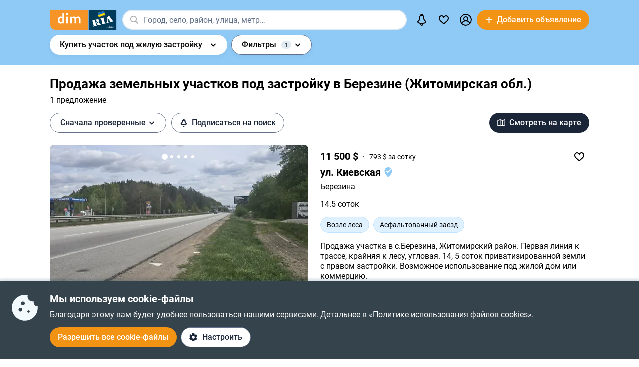

--- FILE ---
content_type: text/html; charset=utf-8
request_url: https://dom.ria.com/prodazha-uchastkov/berezyna-obl-zhitomirskaya-pod-zastroyku/
body_size: 72944
content:
<!DOCTYPE html>
<html lang="ru">
<head>
    <link rel="manifest" href="/manifest.json">
    <meta charset="utf-8">
    
    <link rel="icon" href="https://dom.riastatic.com/css/images/32.ico" sizes="32x32">
    <link rel="icon" href="https://dom.riastatic.com/css/images/250.svg" type="image/svg+xml">
    <meta name="referrer" content="unsafe-url">
    <meta name="viewport" content="width=device-width, initial-scale=1.0">
    <meta name="msapplication-TileColor" content="#f09213">
    <meta name="theme-color" content="#f09213">
    <meta name="mobile-web-app-capable" content="yes">
    <meta name="application-name" content="DIM.RIA">
    <meta name="apple-mobile-web-app-capable" content="yes">
    <meta name="apple-mobile-web-app-status-bar-style" content="black">
    <meta name="apple-mobile-web-app-title" content="DIM.RIA">
    <link rel="mask-icon" href="https://dom.riastatic.com/css/images/250.svg">
    <link rel="apple-touch-icon" sizes="180x180" href="https://dom.riastatic.com/css/images/180.png">
    <meta name="msapplication-TileImage" content="https://dom.riastatic.com/css/images/192.png">
    <meta data-vue-meta="true" property="format-detection" content="telephone=no"><meta data-vue-meta="true" property="og:site_name" content="DOM.RIA.com"><meta data-vue-meta="true" property="fb:app_id" content="933582700021227"><meta data-vue-meta="true" property="msvalidate.01" content="634E07BD8612C1BEC5CED96AC190C573"><meta data-vue-meta="true" name="title" content="Купить участок под застройку в Березине (Житомирская обл.) – Продажа земли | DIM.RIA"><meta data-vue-meta="true" name="description" content="Купить землю под застройку под Березиной (Житомирская обл.) можно на сайте ✅️ проверенных объявлений DIM.RIA. ⏩ Смотрите предложения продажи земельных участков с актуальной ценой, фото и описанием"><meta data-vue-meta="true" property="og:title" content="Купить участок под застройку в Березине (Житомирская обл.) – Продажа земли | DIM.RIA"><meta data-vue-meta="true" property="og:description" content="Купить землю под застройку под Березиной (Житомирская обл.) можно на сайте ✅️ проверенных объявлений DIM.RIA. ⏩ Смотрите предложения продажи земельных участков с актуальной ценой, фото и описанием"><meta data-vue-meta="true" property="og:type" content="article"><meta data-vue-meta="true" property="og:url" content="article"><meta data-vue-meta="true" property="og:image" content="https://dom.riastatic.com/css/images/common/share/share.png?v=1">
    <title data-vue-meta="true">Купить участок под застройку в Березине (Житомирская обл.) – Продажа земли | DIM.RIA</title>
    
    <link data-vue-meta="true" rel="preconnect" href="https://cdn.riastatic.com/"><link data-vue-meta="true" rel="preconnect" href="https://dom.riastatic.com/"><link data-vue-meta="true" rel="preload" as="font" href="https://dom.riastatic.com/css/stylesheets/fonts/f1.woff2" type="font/woff2" crossorigin="anonymous"><link data-vue-meta="true" rel="preload" as="font" href="https://dom.riastatic.com/css/stylesheets/fonts/f2.woff2" type="font/woff2" crossorigin="anonymous"><link data-vue-meta="true" rel="preload" as="font" href="https://dom.riastatic.com/css/stylesheets/fonts/f3.woff2" type="font/woff2" crossorigin="anonymous"><link data-vue-meta="true" rel="stylesheet" media="print" type="text/css" href="https://dom.riastatic.com/css/stylesheets/spa_print.css"><link data-vue-meta="true" rel="dns-prefetch" href="https://cdn.riastatic.com/"><link data-vue-meta="true" rel="dns-prefetch" href="https://dom.riastatic.com/"><link data-vue-meta="true" rel="dns-prefetch" href="https://ui.ria.com"><link data-vue-meta="true" rel="dns-prefetch" href="https://www.gstatic.com"><link data-vue-meta="true" rel="dns-prefetch" href="https://googleads.g.doubleclick.net"><link data-vue-meta="true" rel="dns-prefetch" href="https://bid.g.doubleclick.net"><link data-vue-meta="true" rel="dns-prefetch" href="https://stats.g.doubleclick.net"><link data-vue-meta="true" rel="dns-prefetch" href="https://www.facebook.com"><link data-vue-meta="true" rel="dns-prefetch" href="https://www.google-analytics.com"><link data-vue-meta="true" rel="dns-prefetch" href="https://connect.facebook.net"><link data-vue-meta="true" rel="alternate" hreflang="uk" href="https://dom.ria.com/uk/prodazha-uchastkov/berezyna-obl-zhitomirskaya-pod-zastroyku/"><link data-vue-meta="true" rel="alternate" hreflang="ru" href="https://dom.ria.com/prodazha-uchastkov/berezyna-obl-zhitomirskaya-pod-zastroyku/"><link data-vue-meta="true" rel="alternate" hreflang="x-default" href="https://dom.ria.com/uk/prodazha-uchastkov/berezyna-obl-zhitomirskaya-pod-zastroyku/"><link data-vue-meta="true" rel="preload" href="https://cdn.riastatic.com/photos/dom/photo/31733/3173352/317335211/317335211fm.webp" as="image" fetchpriority="high"><link data-vue-meta="true" rel="preload" href="https://cdn.riastatic.com/photos/dom/photo/22160/2216073/221607369/221607369fm.webp" as="image" fetchpriority="high"><link data-vue-meta="true" rel="preload" href="https://cdn.riastatic.com/photos/dom/photo/32798/3279860/327986063/327986063fm.webp" as="image" fetchpriority="high"><link data-vue-meta="true" rel="canonical" href="https://dom.ria.com/prodazha-uchastkov/berezyna-obl-zhitomirskaya-pod-zastroyku/">
    <script data-vue-meta="true" >
                        function initPush() {
                            var welcomeNotification = {
                                title: 'Спасибо за подписку',
                                body: 'Теперь вы подписаны на оповещения!',
                                icon: 'https://dom.riastatic.com/css/images/dimria.png'
                            };
                            var DOM_ID = 3;
                            var pm = new PushMessanger(DOM_ID, welcomeNotification, false).load();
                        }

                        var rLabelAvailability = !!(location.href && location.href.match('r_source'));
                        var riaDomainAvailability = !!(document.referrer && document.referrer.match('.ria.com'));
                        var paramsStr = '';
                        if (!rLabelAvailability && !riaDomainAvailability) {
                            if (!document.referrer) {
                                paramsStr = '&r_audience=direct&r_source=direct';
                            } else {
                                paramsStr = '&r_audience=all&r_medium=referer&r_source=' + document.referrer;
                            }
                        }

                        var projectId = 9;
                        if(navigator.userAgent &&  navigator.userAgent.match('build_code') && navigator.userAgent.match('osname')) {
                           var osname = navigator.userAgent.split('osname=')[1].split(' ')[0];
                           if (osname === 'android') {
                              projectId = 3;
                           } else if (osname === 'ios') {
                              projectId = 4;
                           }
                           var app_version = navigator.userAgent.split('build_code=')[1].split(' ')[0];
                           paramsStr = paramsStr + '&app_version=' + app_version;
                        }


                        !function(e){function t(r){if(n[r])return n[r].exports;var o=n[r]={i:r,l:!1,exports:{}};return e[r].call(o.exports,o,o.exports,t),o.l=!0,o.exports}var n={};t.m=e,t.c=n,t.d=function(e,n,r){t.o(e,n)||Object.defineProperty(e,n,{configurable:!1,enumerable:!0,get:r})},t.n=function(e){var n=e&&e.__esModule?function(){return e.default}:function(){return e};return t.d(n,"a",n),n},t.o=function(e,t){return Object.prototype.hasOwnProperty.call(e,t)},t.p="",t(t.s=1)}([,function(e,t,n){"use strict";var r=/PSP_ID=.+?/gi,o=/user_online=.+?/gi,c=r.exec(document.cookie),i=o.exec(document.cookie);if(c&&!i){document.createElement("IMG").src="//ui.ria.com/last_visit/set/index.jpg"}}]);
                        !function(e){function t(r){if(n[r])return n[r].exports;var o=n[r]={i:r,l:!1,exports:{}};return e[r].call(o.exports,o,o.exports,t),o.l=!0,o.exports}var n={};t.m=e,t.c=n,t.d=function(e,n,r){t.o(e,n)||Object.defineProperty(e,n,{configurable:!1,enumerable:!0,get:r})},t.n=function(e){var n=e&&e.__esModule?function(){return e.default}:function(){return e};return t.d(n,"a",n),n},t.o=function(e,t){return Object.prototype.hasOwnProperty.call(e,t)},t.p="",t(t.s=3)}({3:function(e,t,n){"use strict";var r=location.hash.replace("#","").split(/[&?]/).filter(function(e){return""!=e.trim()}).join("&");r=encodeURI(r);var o=document.createElement("img"),i=Math.floor(1e15*Math.random());o.src="https://slonik.ria.com/api/v3/event/client/index.gif?event_id=387&project_id=" + projectId+ "&viewRandom="+i+"&"+r+paramsStr}});
                        </script>
<link rel="preload" href="https://dom.riastatic.com/vue2/static/js/app.41c682e.js" as="script"><link rel="preload" href="https://dom.riastatic.com/vue2/static/js/57.57.b895d5c.js" as="script"><link rel="preload" href="https://dom.riastatic.com/vue2/static/js/308.308.4b2effe.js" as="script"><link rel="preload" href="https://dom.riastatic.com/vue2/static/js/65.65.0b11cdf.js" as="script"><link rel="preload" href="https://dom.riastatic.com/vue2/static/js/196.196.09199c9.js" as="script"><link rel="preload" href="https://dom.riastatic.com/vue2/static/js/104.104.83025bb.js" as="script"><link rel="preload" href="https://dom.riastatic.com/vue2/static/js/19.19.89b2353.js" as="script"><link rel="preload" href="https://dom.riastatic.com/vue2/static/js/155.155.4fc937c.js" as="script"><link rel="preload" href="https://dom.riastatic.com/vue2/static/js/16.16.c0fc9c5.js" as="script"><link rel="preload" href="https://dom.riastatic.com/vue2/static/js/64.64.7d86fcb.js" as="script"><link rel="preload" href="https://dom.riastatic.com/vue2/static/js/372.372.78d9f9e.js" as="script"><link rel="preload" href="https://dom.riastatic.com/vue2/static/js/370.370.615c470.js" as="script"><link rel="preload" href="https://dom.riastatic.com/vue2/static/js/15.15.7878690.js" as="script"><link rel="preload" href="https://dom.riastatic.com/vue2/static/js/11.11.40adcfa.js" as="script"><link rel="preload" href="https://dom.riastatic.com/vue2/static/js/139.139.a24d01c.js" as="script"><link rel="preload" href="https://dom.riastatic.com/vue2/static/js/34.34.28fdb57.js" as="script"><link rel="preload" href="https://dom.riastatic.com/vue2/static/js/136.136.5254b37.js" as="script"><link rel="preload" href="https://dom.riastatic.com/vue2/static/js/80.80.476b3e0.js" as="script"><style data-vue-ssr-id="261915bc:0 69dffaa3:0 1466fa8a:0 c20c1cc8:0 28114b4b:0 0ccdef36:0 61afde92:0 877b1f68:0 0f659e3e:0 1ee658de:0 50fb2b76:0 08eebf4b:0 7e5a002e:0 3f3cac4c:0 1c05aabe:0 221306e2:0 2dfac5e0:0 65246542:0 67e6800a:0 16183148:0 76f46d22:0 500bd460:0 09439b95:0 3cb11596:0 e98637ca:0 0725da35:0 ab3f3b12:0 db5dd46a:0 61bec012:0 57348412:0 d8d31a52:0 7ca1e052:0 0ae11f14:0 18fa9065:0 10b69d45:0 94837bc8:0 1811a0b7:0 6d5fd28c:0 30397cb4:0 16a3873c:0 f99041ba:0">
@font-face{font-family:Roboto;font-weight:400;src:url(https://dom.riastatic.com/css/stylesheets/fonts/f1.woff2) format("woff2");font-display:swap
}
@font-face{font-family:Roboto;font-weight:500;src:url(https://dom.riastatic.com/css/stylesheets/fonts/f2.woff2) format("woff2");font-display:swap
}
@font-face{font-family:Roboto;font-weight:700;src:url(https://dom.riastatic.com/css/stylesheets/fonts/f3.woff2) format("woff2");font-display:swap
}

.bg_orange{background:#ffa369;color:#000
}
.bg_blue{background:#8fc9f6
}
*{box-sizing:border-box;scroll-behavior:smooth
}
body,html{touch-action:manipulation
}
#app{min-height:100%
}
body{margin:0;font-family:Roboto,ArialFallBack,sans-serif;text-rendering:optimizeSpeed;-webkit-font-smoothing:antialiased;font-weight:400;font-size:16px;line-height:20px;-webkit-tap-highlight-color:rgba(0,0,0,0);color:#000
}
.cva{content-visibility:auto
}
.table{display:table;width:100%
}
.t-cell{display:table-cell
}
@font-face{font-family:ArialFallBack;src:local("Arial"),local("Helvetica"),local("Liberation Sans");font-weight:400;font-style:normal
}
a{text-decoration:none;color:#000;touch-action:manipulation
}
.hide{display:none!important
}
.text-l{text-align:left
}
.text-r{text-align:right
}
.text-c{text-align:center
}
button{border:0;cursor:pointer
}
button:focus{outline:none
}
.fl-l{float:left
}
.nowrap{white-space:nowrap
}
.size24{font-size:24px;line-height:30px
}
.size42{font-size:42px;line-height:48px;margin:0 0 30px
}
.size30{font-size:30px;line-height:36px
}
.size22{font-size:20px;line-height:27px
}
.size20{font-size:20px;line-height:24px
}
.size18{font-size:18px
}
.size16{font-size:16px
}
.size14{font-size:14px
}
.link{border-radius:20px;padding:7px 15px;margin-bottom:1px;border-bottom:none;display:inline-flex;justify-content:space-between;align-items:center
}
.container{width:100%;padding:0 15px;margin:0 auto
}
.bold-500{font-weight:500
}
.bold{font-weight:700
}
.boxed{width:100%
}
.boxed,.i-block{display:inline-block
}
.v-bottom{vertical-align:text-bottom
}
.v-middle{vertical-align:middle
}
.v-top{vertical-align:top
}
.v-hidden{opacity:0;pointer-events:none
}
.p-rel{position:relative
}
.w100{width:100%
}
.m0{margin:0
}
.mb-0{margin-bottom:0
}
.ml-25{margin-left:25px
}
.mb-25{margin-bottom:25px
}
.ml-20{margin-left:20px
}
.mr-20{margin-right:20px
}
.mb-20{margin-bottom:20px
}
.mb-30{margin-bottom:30px
}
.mb-40{margin-bottom:40px
}
.mb-60{margin-bottom:60px
}
.mt-20{margin-top:20px
}
.mr-15{margin-right:15px
}
.mb-15{margin-bottom:15px
}
.mt-15{margin-top:15px
}
.ml-15{margin-left:15px
}
.mr-10{margin-right:10px
}
.mb-10{margin-bottom:10px
}
.mt-10{margin-top:10px
}
.ml-10{margin-left:10px
}
.mr-5{margin-right:5px
}
.mb-5{margin-bottom:5px
}
.mt-5{margin-top:5px
}
.ml-5{margin-left:5px
}
.mt-0{margin-top:0
}
.i-flex{display:inline-flex
}
.flex{display:flex
}
.f-space{justify-content:space-between
}
.f-column{flex-direction:column
}
.f-text-c{justify-content:center
}
.f-center{align-items:center
}
.noClickEvent{pointer-events:none
}
.pointer{cursor:pointer
}
.overflowed{white-space:nowrap;overflow:hidden;text-overflow:ellipsis
}
@keyframes spin{
0%{transform:rotate(0)
}
to{transform:rotate(1turn)
}
}
[class^=photo-]{background-color:#eff2f3;display:inline-block;overflow:hidden
}
[class^=photo-],[class^=photo-] img{width:100%;vertical-align:top;position:relative
}
[class^=photo-] img{height:100%;object-fit:cover;border-radius:inherit
}
[class^=photo-]:after{border:1px solid #e0e3e4;border-radius:inherit;pointer-events:none
}
[class^=photo-]:after,[class^=photo-]:before{position:absolute;top:0;right:0;left:0;bottom:0;content:""
}
[class^=photo-]:before{border:4px solid rgba(0,0,0,.1);border-top-color:#7bccff;width:0;height:0;padding:10%;animation:spin 2s linear 5;margin:auto;border-radius:50%
}
.label-border{font-size:14px;border:1px solid #bfe3ff;background:#dff1ff;border-radius:20px;min-height:32px;padding:0 12px;display:inline-flex;align-items:center;overflow:hidden;white-space:nowrap;max-width:100%
}
.label-border.grey{color:#000
}
.label-item{font-size:11px;text-transform:uppercase;font-weight:700;padding:0 8px;height:24px;border-radius:2px;background:#fff;display:inline-block;vertical-align:middle;line-height:26px
}
.label-item.bg_blue{background:#8fc9f6
}
.label-item.bg_yellow{background:#fdefa8;border:1px solid #eddf9b
}
.label-item.bg_lightBlue{background:#8fc9f6
}
.label-item.i-flex{display:inline-flex
}
.all-clickable{position:absolute;top:0;right:0;bottom:0;left:0
}
.unstyle{margin:0;padding:0;list-style:none
}
.point-before{margin-left:10px;padding-left:10px
}
.point-before:before{background:#000;padding:1px;border-radius:50%;display:inline-block;left:-10px;position:relative;top:-4px;content:""
}
.disabled{pointer-events:none;cursor:default;background:rgba(0,0,0,.1);color:#7a8c99
}
input,select,textarea{font-family:inherit
}
input,select{font-weight:500
}
select{color:#000;-webkit-appearance:none;appearance:none
}
.item-pseudoselect{box-shadow:0 4px 8px rgba(0,59,86,.05);border-radius:30px;display:flex;align-items:center;height:60px;background:#fff;padding:0 50px 0 20px;font-family:inherit;font-size:18px;line-height:22px;border:0;width:100%;transition:all .1s linear
}
.item-pseudoselect.small{font-size:16px;height:40px
}
.item-pseudoselect:focus{outline:none
}
.s-arrow{position:absolute;top:50%;margin-top:-8px;right:20px;pointer-events:none;transition:transform .15s ease-out
}
.s-arrow.animate{transform:rotate(180deg)
}
.options{background:#fff;box-shadow:0 10px 20px rgba(0,59,86,.2);border:1px solid rgba(0,59,86,.05);border-radius:24px;position:absolute;left:0;margin-top:5px;top:100%;min-width:100%;padding:4px 20px 4px 4px;z-index:2
}
.options.no-scroll{padding-right:4px
}
.options.no-scroll .item{margin-right:0
}
.options.right{left:auto;right:0
}
.options .scrollbar{max-height:360px;display:block;font-weight:400
}
.options .item,.pseudomodal .item{padding:5px 17px;min-height:40px;display:flex;align-items:center;margin-right:3px
}
.options .item.block,.pseudomodal .item.block{padding:10px 17px;min-height:unset;display:block
}
button{font-family:inherit;font-size:16px;touch-action:manipulation;-webkit-user-select:none;user-select:none
}
.link-element{-webkit-user-select:none;user-select:none;border:2px solid #000;border-radius:20px;padding:5px 17px;transition:all .1s linear;cursor:pointer;min-height:40px;display:inline-flex;align-items:center;justify-content:center
}
.link-element.white_bg{background:#fff
}
.link-element.active{background:#000;color:#fff;border-color:#000;pointer-events:none
}
[disabled]{pointer-events:none
}
[placeholder]::placeholder{font-weight:400;font-style:normal
}
[placeholder]:-moz-placeholder{font-weight:400;font-style:normal;color:#62718a
}
[placeholder]:-ms-input-placeholder{font-weight:400;font-style:normal;color:#62718a
}
[placeholder]::-webkit-input-placeholder{font-weight:400;font-style:normal;color:#62718a
}
input[type=checkbox]+label:before,input[type=radio]+label:before{position:relative;display:inline-block;width:16px;height:16px;margin:-3px 8px 0 1px;vertical-align:middle;cursor:pointer;background:#fff;border:2px solid #aaaaac;content:""
}
input[type=checkbox]+label:after,input[type=radio]+label:after{content:"";position:absolute;color:#a6a6a6;background:currentColor;display:none
}
input[type=checkbox]+label:before{border-radius:3px
}
input[type=checkbox]+label.button:before{margin-left:-6px
}
input[type=checkbox]+label:after{left:6px;top:9px;width:2px;height:2px;box-shadow:2px 0 0 currentColor,3px -2px 0 currentColor,3px -4px 0 currentColor,3px -6px 0 currentColor,3px -8px 0 currentColor,3px -10px 0 currentColor,3px 0 0 currentColor,-2px 0 0 currentColor;transform:rotate(45deg)
}
input[type=radio]+label:before{border-radius:50%
}
input[type=radio]+label:after{left:6px;top:4px;border-radius:50%;width:10px;height:10px
}
input[type=checkbox]+label:hover:before,input[type=radio]+label:hover:before{border-color:#b6b6b6
}
input[type=checkbox]:checked+label,input[type=radio]:checked+label{position:relative
}
input[type=checkbox]:checked+label:before,input[type=radio]:checked+label:before{border-color:#f09213;background:#f09213
}
input[type=checkbox]:checked+label:after,input[type=radio]:checked+label:after{display:block;color:#fff
}
input[type=checkbox]:checked:disabled+label:before,input[type=checkbox]:checked:disabled+label:hover:before,input[type=checkbox]:disabled+label:before,input[type=checkbox]:disabled+label:hover:before,input[type=checkbox]:disabled:checked+label:before,input[type=checkbox]:disabled:checked+label:hover:before,input[type=radio]:checked:disabled+label:before,input[type=radio]:checked:disabled+label:hover:before,input[type=radio]:disabled+label:before,input[type=radio]:disabled+label:hover:before,input[type=radio]:disabled:checked+label:before,input[type=radio]:disabled:checked+label:hover:before{border-color:#d2d2d2
}
input[type=checkbox]:checked:disabled+label:after,input[type=checkbox]:disabled:checked+label:after,input[type=radio]:checked:disabled+label:after,input[type=radio]:disabled:checked+label:after{color:#d2d2d2
}
input[type=checkbox]:required:invalid+label:before,input[type=radio]:required:invalid+label:before{border-color:#f33
}
input[type=radio]:checked+label:before{background:#fff
}
input[type=radio]:checked+label:after{color:#f09213
}
label>input[type=checkbox],label>input[type=radio]{display:inline
}
input[type=email],input[type=number],input[type=tel],input[type=text]:not(.item-pseudoselect),textarea{border-radius:20px;display:flex;align-items:center;padding:0 20px;font-family:inherit;line-height:22px;border:0;width:100%;text-overflow:ellipsis;background:#f3fafd;box-shadow:none;height:40px;font-size:16px
}
input[type=email]:focus,input[type=number]:focus,input[type=tel]:focus,input[type=text]:not(.item-pseudoselect):focus,textarea:focus{outline:none
}
textarea{resize:none;height:auto;line-height:normal;padding:10px 20px
}
input[type=checkbox],input[type=radio]{display:none
}
input::-webkit-inner-spin-button,input::-webkit-outer-spin-button{-webkit-appearance:none;margin:0
}
input[type=number]{-moz-appearance:textfield
}
@media(min-width:1025px){
body{overflow:hidden scroll
}
.hover{position:relative
}
.hover:before{pointer-events:none;transition:all .1s linear;content:"";position:absolute;z-index:-1;left:-6px;right:-6px;top:-4px;bottom:-4px;border-radius:8px
}
.hover:hover:before{background:rgba(0,0,0,.1)
}
.link{padding-right:39px;position:relative
}
.link,.link:after{transition:all .1s linear
}
.link:after{position:absolute;right:15px;top:50%;margin-top:-8px;opacity:0;content:url("data:image/svg+xml;charset=utf-8,%3Csvg width='16' height='16' fill='none' xmlns='http://www.w3.org/2000/svg'%3E%3Cpath d='M8 13.5L13.5 8m0 0L8 2.5M13.5 8h-11' stroke='%23000' stroke-width='2'/%3E%3C/svg%3E")
}
.link.white:after{content:url("data:image/svg+xml;charset=utf-8,%3Csvg width='16' height='16' fill='none' xmlns='http://www.w3.org/2000/svg'%3E%3Cpath d='M8 13.5L13.5 8m0 0L8 2.5M13.5 8h-11' stroke='%23fff' stroke-width='2'/%3E%3C/svg%3E")
}
.link:hover{background-color:#fff
}
.link:hover:after{opacity:1
}
.bg_orange .link:hover{background-color:rgba(0,0,0,.1)
}
.container{max-width:1440px;padding:0 100px
}
.label-border.hover:hover{background:none
}
.label-border.hover:hover:before{background-color:#8fc9f6
}
.item-pseudoselect:hover{background:#c7e4fa
}
.options{white-space:nowrap
}
.options:before{content:"";position:absolute;top:-10px;height:15px;left:0;right:0
}
.options .item:hover,.options .item[data-focus=true],.pseudomodal .item:hover,.pseudomodal .item[data-focus=true]{background:rgba(143,201,246,.5);border-radius:20px;cursor:pointer
}
.link-element.white_bg:hover{background:#c7e4fa;border-color:#000
}
.link-element:hover{background:rgba(0,0,0,.1)
}
input[type=email]:focus,input[type=email]:hover,input[type=number]:focus,input[type=number]:hover,input[type=tel]:focus,input[type=tel]:hover,input[type=text]:not(.item-pseudoselect):focus,input[type=text]:not(.item-pseudoselect):hover,textarea:focus,textarea:hover{box-shadow:0 0 0 2px #c7e4fa
}
.page-content{min-height:calc(100vh - 113px)
}
}
@media(min-width:1300px){
.size22{font-size:22px
}
}
@media(max-width:1024px){
body,html{height:100%
}
body.modal-open,html.modal-open{overscroll-behavior-y:none;overflow:hidden
}
html{overflow-y:scroll
}
.size42{line-height:36px
}
.size30{font-size:24px;line-height:30px
}
.m-padding{padding-left:15px;padding-right:15px
}
.item-pseudoselect{font-size:16px
}
.page-content{min-height:calc(100vh - 204px)
}
}
@media(max-width:1300px){
.size24{font-size:20px;line-height:1.2
}
.size42{font-size:30px
}
.size30{font-size:26px
}
}
@media(max-width:1200px){
.container{padding:0 15px
}
}
@media(max-width:550px){
.mobileW100{margin-left:-15px;width:calc(100% + 30px)!important;border-radius:0!important
}
}

.f-end{justify-content:flex-end
}
.f-1-5{flex:1.5
}
.f-1{flex:auto
}
.g-8{gap:8px
}
.mr-8{margin-right:8px
}
.countOptions{font-size:14px;color:#fff;background:#000;border-radius:24px;line-height:24px;padding:0 4px;margin-left:10px;min-width:50px;text-align:center
}
.noty.options{padding:0;width:380px
}
.uWrap{padding:20px;white-space:normal
}
.uWrap .size22{line-height:1
}
.uWrap .p-rel{background:#fff
}
.grey{color:#414042
}
.photo-60x60{width:60px;min-width:60px;height:60px;border-radius:50%
}
.photo-60x60 img{border-radius:50%;background:#fff
}
.add-realty-button .short-text{display:none
}
.notification-point-wrap{position:relative
}
.main-page .notification-point{border-color:#8fc9f6
}
.color-secondary{color:#3b4b61
}
.color-tetriary{color:#62718a
}
.color-primary,.notify-head{color:#1a2638
}
.notify-head{padding:18px 16px;border-bottom:1px solid #e1eaf1
}
.notification-point{position:absolute;top:7px;left:27px;height:10px;width:10px;background-color:orange;border-radius:50%;border:2px solid #fff
}
header{box-sizing:border-box;padding:15px 0 0;font-weight:500
}
header:not(.main-page) .f-1-5 .h-item:not(.last) .linkToMyPage{padding:8px 16px
}
header .btn-circle{background-color:#000;height:40px;width:40px;min-width:40px;border-radius:50%;margin:0
}
header .flex.f-center.f-space.uWrap{margin:8px;padding:0;white-space:normal
}
header .flex.f-center.f-space.uWrap:hover{background:rgba(143,201,246,.5019607843)
}
header .options.no-scroll.noty .linkToMyPage{display:inline-flex;justify-content:space-between;width:100%;padding:4px 20px
}
header.main-page{font-size:20px;background:#8fc9f6
}
header.main-page .with_hover>.unlink{padding:0 20px
}
header.main-page .with_hover.p-8 .unlink{padding:0 8px
}
header.main-page .with_hover.last,header.main-page .with_hover.z-1{z-index:1
}
header.main-page .with_hover.z-3{z-index:3
}
header.main-page .with_hover .options{font-size:18px
}
header.main-page .f-1 .with_hover:first-child{margin-left:15px
}
header.main-page .notification-point{left:36px
}
.logo-svg{object-fit:contain
}
.h-item{margin-left:40px
}
.f-1 .with_hover:first-child{margin-left:15px
}
header .options{z-index:3
}
.with_hover{border-radius:20px;margin-left:0;position:relative;cursor:pointer
}
.with_hover.p-8 .unlink{padding:0 8px
}
.with_hover .options{opacity:0;pointer-events:none;font-weight:400
}
.with_hover .options .unlink{padding:0 10px
}
.with_hover .unlink{padding:0 20px;display:flex;align-items:center;min-height:40px
}
.with_hover .nowrap{white-space:nowrap
}
@media(min-width:1025px){
.with_hover:hover .notification-point{border-color:#c7e4fa
}
.main-page .with_hover:hover .notification-point{border-color:#fff
}
header{padding:6px 0
}
header.main-page{padding:40px 0 35px
}
header.main-page .logo-svg{width:200px;height:60px
}
.logo-svg{width:134px;height:40px
}
header:not(.main-page) .with_hover:hover{background:#c7e4fa
}
.with_hover:not(:hover) .noty{display:none
}
.with_hover:hover{background:#fff
}
.with_hover:hover .options{opacity:1;pointer-events:auto
}
}
@media(max-width:1240px){
.add-realty-button .full-text{display:none
}
.add-realty-button .short-text{display:inline
}
header.main-page{font-size:18px
}
}
@media(max-width:1300px){
header .f-1-5 .h-item:not(.last) .unlink{padding:0 10px
}
header .f-1-5 .h-item:not(.last) .options{font-size:18px
}
header.main-page .notification-point{left:26px
}
}
@media(max-width:1440px){
header .f-1-5.hideText .h-item:not(.last) .unlink{padding:0 10px
}
header .f-1-5.hideText .h-item:not(.last) .options{font-size:18px
}
}
@media(max-width:1750px){
.options-left .options{left:auto;right:0
}
}

.notification-bar{padding:20px;white-space:normal;cursor:auto
}
.notification-bar .n-message{font-size:16px;min-height:auto
}
.notification-bar .close{position:relative
}
.notification-bar .close:before{position:absolute;left:-10px;right:-10px;top:-10px;bottom:-10px;content:""
}

.btn-conversion[data-v-34639fea]{background-color:#f39313;color:#fff
}
.btn-conversion[data-v-34639fea]:hover{background-color:#da6f03
}
.btn-conversion-disabled[data-v-34639fea],.btn-conversion[data-v-34639fea]:disabled{background-color:#f1f5f9;color:#98a2b3;cursor:default;pointer-events:none
}
.btn-conversion-disabled[data-v-34639fea]:hover,.btn-conversion[data-v-34639fea]:disabled:hover{background-color:#f1f5f9
}

.btn[data-v-61eb08da]{cursor:pointer;font-family:inherit;transition:background-color .3s ease;font-weight:500;display:inline-flex;align-items:center;justify-content:center;text-align:center;text-decoration:none;white-space:nowrap;overflow:hidden;text-overflow:ellipsis
}
.btn svg[data-v-61eb08da]{display:inline-block;vertical-align:middle
}
.btn-xl[data-v-61eb08da]{padding:22px 16px;border-radius:32px;height:60px
}
.btn-l[data-v-61eb08da],.btn-xl[data-v-61eb08da]{font-size:16px;line-height:16px
}
.btn-l[data-v-61eb08da]{padding:16px;border-radius:24px;height:48px
}
.btn-m[data-v-61eb08da]{padding:12px 16px;font-size:16px;line-height:16px;height:40px
}
.btn-m[data-v-61eb08da],.btn-s[data-v-61eb08da]{border-radius:20px
}
.btn-s[data-v-61eb08da]{padding:10px 8px;font-size:14px;line-height:19px;height:32px
}
.btn-xs[data-v-61eb08da]{padding:6px 8px;font-size:12px;line-height:12px;border-radius:20px;height:24px
}
.btn.i-block[data-v-61eb08da]{display:inline-block
}

.btn[data-v-2da1f544]{border:none
}
.btn-ghost[data-v-2da1f544]{background-color:#fff;color:#1a2638
}
.btn-ghost[data-v-2da1f544]:hover{background-color:#e6eef5
}
.btn-ghost-disabled[data-v-2da1f544],.btn-ghost[data-v-2da1f544]:disabled{color:#98a2b3;background-color:#fff;cursor:default;pointer-events:none
}
.btn-ghost-disabled[data-v-2da1f544]:hover,.btn-ghost[data-v-2da1f544]:disabled:hover{background-color:#f1f5f9
}

.notification-bell{position:relative
}
.notification-bell .count-favorite{font-size:11px;line-height:13px;font-weight:500;color:#1a2638;margin-left:10px;top:0;background-color:orange;position:absolute;padding:2px 6px;border-radius:8px;text-align:center
}
.notification-bell .count-favorite:empty{display:none
}
@media(max-width:1024px){
.notification-bell{width:40px;height:40px;display:flex;align-items:center;justify-content:center
}
.notification-bell .count-favorite{margin-left:5px
}
}

.c-notifier{background:#35434d;color:#fff;box-shadow:0 -4px 4px rgba(0,59,86,.15);position:fixed;bottom:0;width:100%;z-index:107;will-change:scroll-position
}
.c-notifier .white-link{color:#fff;text-decoration:underline
}
.ml-8{margin-left:8px
}
.c-notifier-container{padding:24px 15px
}
@media(max-width:1024px){
.c-notifier{font-size:14px
}
.c-notifier:not(.open){z-index:6
}
}

@media(min-width:1025px){
.c-notifier-container{max-width:1240px;margin:0 auto;box-sizing:content-box
}
.c-notifier-container .checkboxArea .item{display:inline-block;min-width:110px;margin-right:15px
}
#gdpr_settings:checked .c-notifier-container{display:block
}
}

.btn-secondary[data-v-574d3694]{background-color:#fff;border:1px solid #62718a;color:#1a2638
}
.btn-secondary[data-v-574d3694]:hover{background-color:#e6eef5
}
.btn-secondary-disabled[data-v-574d3694],.btn-secondary[data-v-574d3694]:disabled{background-color:#f1f5f9;color:#98a2b3;cursor:default;pointer-events:none;border:1px solid #98a2b3
}
.btn-secondary-disabled[data-v-574d3694]:hover,.btn-secondary[data-v-574d3694]:disabled:hover{background-color:#f1f5f9
}

.is-client{width:0;height:0;overflow:hidden;position:absolute
}
.flexOrederWrap{display:flex;flex-direction:column
}
.flexOrederWrap .form-opinion,.flexOrederWrap>div{order:1
}
.flexOrederWrap .order2{order:2
}
.flexOrederWrap .order3,.flexOrederWrap .order4{order:3
}


.circle{border-radius:50%
}
.size25{font-size:25px
}
.mw360{max-width:360px
}
.h20{height:20px
}
.mt-40{margin-top:40px
}
.mr-8{margin-right:8px
}
.ml-16{margin-left:16px
}
.mr-16{margin-right:16px
}
.mt-12{margin-top:12px
}
.mb-16{margin-bottom:16px
}
.mb-12{margin-bottom:12px
}
.mb-8{margin-bottom:8px
}
.mb-40{margin-bottom:40px
}
.bg_lightBlue{background:#f3fafd
}
.search-result-list,.search-result-list-wrap{width:100%;display:flex;flex-wrap:wrap;padding-top:4px
}
.search-result-list-wrap .small-photo-wrap .small-photo,.search-result-list .small-photo-wrap .small-photo{padding-bottom:75.5%
}
.f100{flex:1 1 100%;line-height:1.1
}
.container.flexOrederWrap{min-height:calc(100vh - 395px);display:flex;flex-direction:column
}
.sticky-bottom{margin-top:auto
}
@media(max-width:1024px){
.realtyCatalog header{background:#8fc9f6
}
.mobileFixedButtons{display:flex;position:fixed;padding-bottom:15px;bottom:60px;left:50%;transform:translateX(-50%);right:auto;z-index:3
}
.mobileFixedButtons .btn-primary{flex:1
}
.mobileFixedButtons .btn-primary.first{margin-right:8px
}
.mobileFixedButtons .btn-primary.circle{min-width:40px;padding:0
}
.search-result-list,.search-result-list-wrap{justify-content:space-between
}
.search-result-list-wrap .small-photo-wrap .small-photo,.search-result-list .small-photo-wrap .small-photo{padding-bottom:24%
}
.search-result-list-wrap .max .small-photo-wrap .small-photo,.search-result-list .max .small-photo-wrap .small-photo{padding-bottom:37%
}
.search-result-list-wrap .realty-item,.search-result-list .realty-item{overflow:hidden;margin-bottom:15px;padding-bottom:15px;flex:0 0 calc(50% - 10px)
}
.search-result-list-wrap .realty-item:not(:last-of-type):after,.search-result-list .realty-item:not(:last-of-type):after{content:"";pointer-events:none;position:absolute;bottom:0;left:-15px;width:calc(100% + 30px)
}
.search-result-list-wrap .realty-item .small-photo-wrap,.search-result-list .realty-item .small-photo-wrap{display:flex
}
.search-result-list-wrap .realty-item .small-photo-wrap .photo-,.search-result-list .realty-item .small-photo-wrap .photo-{margin:4px 0
}
.search-result-list-wrap .realty-item .small-photo-wrap .photo-+.photo-,.search-result-list .realty-item .small-photo-wrap .photo-+.photo-{margin-left:4px
}
.paginatorSelect{margin:20px 0;padding:0
}
.search-page-wrap+.appFooter{padding-bottom:125px
}
.container.flexOrederWrap{min-height:calc(100vh - 500px)
}
}
@media(max-width:1024px)and (max-width:1024px){
.mobileFixedButtons.gdpr-open{padding:0;bottom:172px
}
.mobileFixedButtons.gdpr-open.ru{bottom:172px
}
}
@media(max-width:1024px)and (max-width:1024px)and (max-width:853px){
.mobileFixedButtons.gdpr-open.uk{bottom:192px
}
}
@media(max-width:1024px)and (max-width:1024px)and (max-width:466px){
.mobileFixedButtons.gdpr-open.uk{bottom:212px
}
}
@media(max-width:1024px)and (max-width:1024px)and (max-width:352px){
.mobileFixedButtons.gdpr-open.uk{bottom:232px
}
}
@media(max-width:1024px)and (max-width:1024px)and (max-width:340px){
.mobileFixedButtons.gdpr-open.uk{bottom:252px
}
}
@media(max-width:1024px)and (max-width:1024px)and (max-width:878px){
.mobileFixedButtons.gdpr-open.ru{bottom:192px
}
}
@media(max-width:1024px)and (max-width:1024px)and (max-width:485px){
.mobileFixedButtons.gdpr-open.ru{bottom:212px
}
}
@media(max-width:1024px)and (max-width:1024px)and (max-width:332px){
.mobileFixedButtons.gdpr-open.ru{bottom:232px
}
}
@media(max-width:550px){
.search-result-list,.search-result-list-wrap{display:block
}
.search-result-list-wrap .max .main-photo,.search-result-list .max .main-photo{padding-bottom:80%
}
.search-result-list-wrap .small-photo-wrap,.search-result-list .small-photo-wrap{margin-left:-11px;width:calc(100% + 22px)
}
.search-result-list-wrap .realty-item,.search-result-list .realty-item{overflow:visible
}
.search-result-list-wrap .realty-item>.photo-,.search-result-list .realty-item>.photo-{margin-left:-11px;width:calc(100% + 22px)
}
}

.size13{font-size:13px
}
.size0{font-size:0
}
.float-header{position:fixed;top:0;right:0;left:0;z-index:4;transform:translateY(0)
}
.float-header~div.search-page-wrap{padding-top:70px
}
.float-header~div.search-page-wrap div.header-search-line{transform:translateY(0);position:fixed;z-index:4;top:15px
}
.float-header.fixedToTop{top:0;transform:translateY(-70px)
}
.float-header.fixedToTop~div.search-page-wrap div.header-search-line{top:15px;transform:translateY(-70px)
}
.float-header.tr,.float-header.tr~div.search-page-wrap div.header-search-line{transition:transform .2s linear
}
.first-letter:first-letter{text-transform:capitalize
}
.noType{border:1px solid #e0e3e4;padding:10px;border-radius:8px
}
select.normal{font-weight:400
}
.no-border{align-items:start
}
.no-border .el-select{border-color:#fff;padding-left:0;margin-right:6px
}
.bgHover{background-color:#c7e4fa
}
.modal-bg{background:rgba(0,0,0,.5)
}
.modal-bg,.pseudomodal{position:fixed;left:0;right:0;top:0;bottom:0;z-index:7
}
.pseudomodal{background:#fff
}
.pseudomodal .w50{break-inside:avoid-column;display:table
}
.pseudomodal .item-modal{display:flex;min-height:20px;padding:10px 15px;align-items:center;font-size:20px
}
.ps-head{padding:18px 25px;background:#000;color:#fff
}
.ps-head .mw{max-width:24px
}
.ps-body{padding:10px 20px 10px 3px
}
.ps-body.padding{padding:20px
}
.wsn{white-space:normal
}
.vdp-datepicker input[readonly]{cursor:pointer
}
.vdp-datepicker__clear-button{position:absolute;right:0;top:0;bottom:0;width:30px
}
.vdp-datepicker__clear-button i{position:absolute;line-height:1;right:10px;top:50%;transform:translateY(-50%);-webkit-transform:translateY(-50%);font-size:22px
}
div.vdp-datepicker__calendar{font-size:16px
}
div.vdp-datepicker__calendar header{padding:0
}
div.vdp-datepicker__calendar .cell.selected{color:#fff;background-color:#219be7
}
.css-pseudoselect{position:relative;min-width:0
}
.vue-search-form .tabs-item.mr-8:not(:last-child){margin-right:8px
}
.mt-30{margin-top:30px
}
.vue-search-form .chars-row-274-273{margin-bottom:18px
}
.vue-search-form .search-popups{white-space:normal;padding:20px;z-index:3
}
.vue-search-form .search-popups .label{float:none;margin-bottom:5px;display:block;padding:0;font-weight:500
}
.vue-search-form .search-popups .mobileGrid .indent{display:flex
}
.vue-search-form .search-popups .indent{margin-left:0
}
.vue-search-form .search-popups .group-title{display:none
}
.vue-search-form .search-popups .rooms .tabs-item{min-width:40px
}
.vue-search-form .search-popups .field-number .tabs-item~.tabs-item{margin-left:4px
}
.vue-search-form .search-popups .field-number,.vue-search-form .search-popups .form-estate-type{display:flex
}
.vue-search-form .search-popups .field-number>span,.vue-search-form .search-popups .form-estate-type>span{flex:1
}
.vue-search-form .search-popups .field-number>span+span,.vue-search-form .search-popups .form-estate-type>span+span{margin-left:4px
}
.vue-search-form .search-popups .field-number .tabs-item,.vue-search-form .search-popups .form-estate-type .tabs-item{width:100%;justify-content:center
}
.vue-search-form .tabs-item{margin-bottom:4px
}
.vue-search-form .tabs-item:not(:last-child){margin-right:0
}
#headerPageCounters .bgHover{background-color:#e6eef5
}
#headerPageCounters .el-select{border:1px solid #62718a;color:#1a2638
}
.search-grid .horizontal-line-container{padding:0 5px 20px 0
}
.search-grid .horizontal-line-container .line{border:1px solid #e1eaf1;margin:0
}
.f-wrap{flex-wrap:wrap
}
.chars-row-227-228-1645-1644 #char-1645{margin-bottom:16px
}
.group-class #char-972{white-space:nowrap
}
.search-head-wrap{position:relative
}
.more-params .tabs-margin .tabs-item{margin-right:8px
}
.more-params .ml-8{margin-left:8px
}
.more-params .overflowed{display:block
}
.more-params .tabs-item{margin-right:4px
}
.more-params .group-class.vue-search-from-result .mb-15{margin-bottom:20px
}
.more-params .mb-15{margin-bottom:0
}
.more-params .indent.showMore-hidden{display:block
}
@media(min-width:1025px){
.pseudomodal{max-height:692px;margin:auto;box-shadow:0 4px 8px rgba(0,59,86,.05);border-radius:20px;max-width:1240px;width:calc(100vw - 45px)
}
.pseudomodal.autoHeight{top:50%;transform:translateY(-50%);bottom:auto
}
.pseudomodal .scrollbar{max-height:600px
}
.pseudomodal .item-modal{cursor:pointer
}
.pseudomodal .item-modal:hover{background:rgba(143,201,246,.5);border-radius:20px
}
.pseudomodal .item-modal.bold{font-size:24px
}
.pseudomodal .item-modal.separate{margin-bottom:40px
}
.ps-head{border-radius:20px 20px 0 0
}
.vue-search-form .cols{margin-top:40px
}
.vue-search-form .chars-row-1638-791-1646-1479-1480,.vue-search-form .chars-row-1670{margin:-4px 0 16px
}
.vue-search-form .chars-row-1638-791-1646-1479-1480:not(:first-child),.vue-search-form .chars-row-1670:not(:first-child){margin:16px 0
}
.vue-search-form .chars-row-273,.vue-search-form .chars-row-1438-274-273,.vue-search-form .chars-row-1484-1488-1486-1489-1483,.vue-search-form .chars-row-1488-1477-1499-1498,.vue-search-form .chars-row-1504-1485,.vue-search-form .chars-row-1647-1646-1479-1480,.vue-search-form .chars-row-1647-1646-1479-1480-1485,.vue-search-form .chars-row-1647-1646-1502-1503-1504{margin-bottom:15px
}
.vue-search-form .chars-row-212-1596-1500 #char-1596{margin-left:250px;display:inline-block;margin-bottom:16px
}
.vue-search-form .search-popups .chars-row-209-1501{display:block
}
.vue-search-form .search-popups .chars-row-149,.vue-search-form .search-popups .chars-row-209-214-227-228-1645-1644,.vue-search-form .search-popups .chars-row-209-1501,.vue-search-form .search-popups .chars-row-209-1657,.vue-search-form .search-popups .chars-row-212-1596-1500,.vue-search-form .search-popups .chars-row-227-228-1645-1644,.vue-search-form .search-popups .chars-row-1494-1493-1604,.vue-search-form .search-popups .chars-row-1501-1502-1503-1504-1646-1647,.vue-search-form .search-popups .chars-row-1657{margin-bottom:15px
}
.vue-search-form .search-popups{width:500px
}
.vue-search-form .cols{background:#fff;border-radius:30px;box-shadow:0 4px 8px rgba(0,59,86,.05)
}
.vue-search-form .cols .item-pseudoselect{box-shadow:none
}
.vue-search-form .cols .css-pseudoselect+.css-pseudoselect{margin-left:8px
}
.sub-search{padding-bottom:40px;align-items:flex-start
}
.sub-search .toogleMapView{margin-top:8px
}
.sub-search .wrap{flex-wrap:wrap;flex:1
}
.sub-search .css-pseudoselect{margin:8px 8px 0 0
}
.sub-search .css-pseudoselect.moreFilters{margin-right:0
}
.sub-search .css-pseudoselect.moreFilters .countCircle{background-color:#e1eaf1;padding:1.5px 6px;font-size:11px;line-height:13px;min-width:20px;min-height:16px;color:#3b4b61;font-weight:500;display:flex;align-items:center;justify-content:center;border-radius:8px;box-sizing:border-box
}
.sub-search .css-pseudoselect.moreFilters .countCircle.white_bg{background:#fff;color:#000
}
.sub-search .css-pseudoselect.moreFilters .countCircle.count-active{color:#fff;background:#3b4b61
}
.sub-search .css-pseudoselect.moreFilters .item-pseudoselect{padding-right:40px
}
.sub-search .css-pseudoselect.moreFilters .item-pseudoselect:hover{background-color:#e6eef5
}
.sub-search .css-pseudoselect.moreFilters .item-pseudoselect:hover .countCircle{background:rgba(114,161,197,.1803921569)
}
.sub-search .css-pseudoselect.moreFilters .item-pseudoselect:hover .countCircle.count-active{color:#fff;background:#3b4b61
}
.sub-search .css-pseudoselect.moreFilters .item-pseudoselect.bgHover{background-color:#e6eef5
}
.sub-search .css-pseudoselect.moreFilters .item-pseudoselect .el-select{border:1px solid #62718a;color:#1a2638
}
#headerPageCounters .el-select:hover,.sub-search .css-pseudoselect.moreFilters .item-pseudoselect .el-select:hover{background-color:#e6eef5
}
.search-grid+div .mobileGrid+span{margin-bottom:20px;margin-left:250px
}
.search-grid+div .label~span:last-child,.search-grid+div .mobileGrid~span:last-child .tabs-item{margin-bottom:20px;display:inline-block
}
.search-grid .label{padding-top:11px
}
.search-grid .indent{margin:0 0 20px 250px
}
.footbar{position:sticky;bottom:0;background:#f3fafd;z-index:3
}
.footbar.gdpr-open{bottom:165px
}
.footbar.container .indent{margin-bottom:0;padding-top:20px;padding-bottom:20px
}
.footbar:after,.footbar:before{content:"";top:0;bottom:0;position:absolute;width:100%;background:#f3fafd;z-index:-1
}
.footbar:before{left:-100%
}
.footbar:after{right:-100%
}
.footbar .btn-conversion{justify-content:center;width:330px
}
.footbar .btn-conversion+.btn-secondary{width:250px;margin-left:10px
}
.group-class #char-230,.group-class #char-1645{margin-left:250px;display:inline-block;margin-bottom:16px
}
.search-head-wrap:before{content:"";position:absolute;top:0;bottom:0;left:50%;width:100vw;margin-left:-50vw;pointer-events:none;z-index:-1;background-color:#8fc9f6;max-height:68px
}
.more-params.fixed{position:fixed;top:138px;left:0;right:0;max-width:1240px;z-index:3;padding:20px 20px 0;margin:auto;box-shadow:0 4px 8px rgba(0,59,86,.05),0 4px 8px rgba(0,59,86,.05);border-radius:30px;overflow:hidden
}
.more-params.fixed .footbar{margin-bottom:0
}
.more-params.fixed .scrollbar{overflow:hidden auto;margin-bottom:20px;max-height:calc(100vh - 338px)
}
.more-params.fixed .scrollbar.gdpr-open{max-height:calc(100vh - 500px)
}
.more-params.open{display:block
}
.more-params.close{display:none
}
.more-params .indent{margin-bottom:20px;display:flex
}
.more-params{background:#fff;padding:40px 0
}
.more-params .indent+span{margin-left:250px
}
.more-params .elem{width:240px
}
}
@media(min-width:1025px)and (min-width:1025px){
.pseudomodal .c3{display:flex;flex-wrap:wrap
}
.pseudomodal .c3 .w50{flex:0 0 50%
}
.pseudomodal .c3 .w33{flex:0 0 33.3%
}
}
@media(max-height:690px)and (min-width:1025px){
.pseudomodal .scrollbar{max-height:calc(100vh - 100px)
}
}
@media(min-width:1025px)and (max-width:1300px){
.footbar.gdpr-open{bottom:159px
}
}
@media(min-width:1025px)and (max-width:1440px){
.more-params.fixed{margin:auto 100px
}
}
@media(min-width:1025px)and (max-width:1200px){
.more-params.fixed{margin:auto 15px
}
}
@media(max-width:1024px){
.vue-search-form .css-pseudoselect.inline-c2{display:inline-block;width:calc(100% - 126px)
}
.vue-search-form .css-pseudoselect.inline-c2+.inline-c2{width:122px;margin-left:4px
}
.pseudomodal .size20{font-size:18px
}
.pseudomodal .c3{display:flex;justify-content:space-between;flex-direction:column
}
.pseudomodal .item-modal{font-size:16px
}
.pseudomodal .item-modal.separate{margin-bottom:20px
}
.ps-head{padding:15px
}
.ps-body{padding:0;overflow-y:auto;position:absolute;top:70px;bottom:0;left:0;right:0;overscroll-behavior-y:none
}
.ps-body.padding{padding:20px 15px
}
.dateWithIcon~.dateWithIcon .vdp-datepicker__calendar{right:0
}
.vue-search-form{display:none
}
.vue-search-form.open{display:block;position:fixed;z-index:10;background:#fff;left:0;top:0;right:0;bottom:0;overflow-y:auto
}
.vue-search-form.open .mobile-map-toggler{display:none
}
.vue-search-form.open .footbar{z-index:1
}
.vue-search-form{padding-bottom:55px
}
.vue-search-form .item-pseudoselect{height:40px;background:#f3fafd;box-shadow:none
}
.vue-search-form .css-pseudoselect div:not(.autocomplete-open-wrap) .close{top:6px;right:10px;background:#f3fafd
}
.vue-search-form .css-pseudoselect{margin:0 0 15px;width:100%
}
.vue-search-form .css-pseudoselect:last-child{margin-bottom:26px
}
.vue-search-form .chars-row-212-1596-1500 .indent{display:flex;margin-bottom:15px
}
.vue-search-form .search-popups{padding:0;margin-bottom:7px
}
.vue-search-form .search-popups .chars-row-209-1501{margin-bottom:18px
}
.vue-search-form .search-popups .mobileGrid~span:last-child{display:inline-block;margin-bottom:15px
}
.vue-search-form .search-popups .group-title+div{width:100%;max-width:420px
}
.vue-search-form .tabs-item .all-clickable{left:-1px
}
.vue-search-form .cols{flex-wrap:wrap
}
.sub-search{display:block
}
.sub-search .moreFilters{color:#fff
}
.sub-search .moreFilters .item-pseudoselect{background:#000
}
.search-grid .tabs-item{max-width:100%
}
.search-grid .tabs-item .mr-10{min-width:16px
}
.search-grid .label{float:none;margin-bottom:5px;font-weight:700
}
.search-grid+div .group-class,.search-grid .indent{margin-bottom:30px
}
.search-grid+div .group-class .mobileGrid .indent{display:flex
}
.search-grid+div .group-class .mobileGrid+.mobileGrid{margin-top:30px
}
.group-class .label{font-weight:700;margin-bottom:5px;display:block
}
.more-params.open .toggle{display:block
}
.more-params.close .toggle{display:none
}
.more-params.close .footbar>div.indent{display:flex
}
.more-params .footbar{position:fixed;bottom:0;left:0;width:100%;background:#fff;padding:15px
}
.more-params .group-class{margin-bottom:23px
}
.more-params .group-class:last-child{margin-bottom:5px
}
.more-params .group-class.vue-search-from-result .mb-15{margin-bottom:27px
}
}
@media(max-width:1024px)and (max-width:650px){
.pseudomodal .c3 .w50{width:100%
}
}
@media(max-width:330px){
.pseudomodal .size20{font-size:17px
}
}

.search-string-inner{order:1;max-width:325px;width:100%
}
.vue-search-form.open .search-string{margin-bottom:8px;box-shadow:unset;border:2px solid #e1eaf1;padding:2px 4px
}
.greyLight{color:#3b4b61
}
.colorTertiary{color:#62718a
}
.search-string{background:#fff;border-radius:40px;box-shadow:0 4px 8px 0 rgba(0,0,0,.05);padding:4px;height:40px
}
.search-string .clear-search{padding:8px;position:absolute;top:50%;right:2px;transform:translateY(-50%)
}
.search-string input.string{background:#fff;padding:0 35px 0 1px;max-width:285px;width:100%;height:32px;position:relative
}
.search-string input.string:focus,.search-string input.string:hover{box-shadow:none
}
.empty-block{display:flex;flex-direction:column;align-items:center;text-align:center;gap:12px;padding:100px 0
}
@media(max-width:1024px){
.preventKeyboardOpen{z-index:1
}
.show-suggest{position:fixed;background:#fff;top:12px;left:0;right:0;bottom:0;z-index:7;border-radius:16px 16px 0;display:flex;flex-direction:column
}
.show-suggest:before{content:"";background-color:rgba(0,0,0,.5);display:block;position:absolute;top:-12px;left:0;right:0;height:32px
}
.show-suggest .m-height-100{height:100%;min-height:0;padding:0 15px
}
.show-suggest .search-chips-wrap{min-height:0;height:100%
}
.show-suggest .search-chips-wrap .scrollbar{height:100%;overflow-x:hidden
}
.show-suggest .search-chips-wrap .scrollbar .search-chips{max-width:100%
}
.show-suggest .withoutPointerEvents{pointer-events:none
}
.show-suggest .search-string-suggests{bottom:-56px
}
.show-suggest .search-string-suggests .item{min-height:40px;display:flex;align-items:start
}
.show-suggest .search-string-suggests .item>svg{margin-top:2px;min-width:16px
}
.show-suggest .search-string-suggests .scrollbar{padding:0 15px;background:#fff;max-height:calc(100% - 55px)
}
.show-suggest .search-string-suggests .scrollbar-for-lastSearches{border-radius:0 0 16px 16px;box-shadow:0 10px 20px 0 rgba(0,0,0,.1);pointer-events:auto
}
.show-suggest .search-string-buttons{border-top:1px solid #e1eaf1;background-color:#fff;padding:15px
}
.show-suggest .dotted{border-bottom:1px dotted
}
.show-suggest .search-string{margin:0 15px 15px;box-shadow:unset;border:2px solid #e1eaf1
}
.show-suggest .search-string input.string{height:27px
}
.show-suggest .headLine{height:30px;background:#fff;position:relative;border-radius:16px 16px 0 0
}
.show-suggest .headLine:before{content:"";height:2px;width:60px;background:rgba(0,0,0,.1);position:absolute;top:14px;left:50%;margin-left:-30px
}
.search-string input.string{min-width:70px
}
}

.search-string-wrap:not(.show-suggest) .search-chips-wrap{width:100%
}
.search-string-wrap:not(.show-suggest) .search-chips-wrap .wrap{display:flex;align-items:start
}
.more .options{display:none;right:0;left:auto;white-space:normal;padding:16px 12px 12px 16px;flex-wrap:wrap
}
.more .options .search-chips{margin-bottom:4px
}
.search-chips-wrap{overflow:hidden
}
.search-chips{background:#3b4b61;color:#fff;padding:0 16px;border-radius:32px;margin-right:4px;cursor:default;vertical-align:top
}
.search-chips-clear{padding:8px;margin-right:-12px
}
@media(min-width:1025px){
.more:hover{text-decoration:underline
}
.more:hover .options{text-decoration:none;display:flex;z-index:3
}
.search-chips-wrap:hover{overflow:visible
}
.search-chips{height:32px;white-space:nowrap;order:1;position:relative
}
.search-chips.order-2{order:2
}
}
@media(max-width:1024px){
.search-string-wrap:not(.show-suggest) .search-chips-wrap .wrap{flex-wrap:wrap
}
.search-string-wrap:not(.show-suggest) .search-chips-wrap{margin-bottom:20px
}
.search-chips-wrap{flex-wrap:wrap
}
.search-chips{min-width:0;min-height:32px;margin-bottom:4px
}
}

.fixed-tabs{display:flex;border-bottom:1px solid #dde5ed;padding-top:16px
}
.fixed-tabs .active-fixed-suggest-tab{color:#1a2638;border-bottom:2px solid #1a2638;font-weight:500
}
.single-fixed-tab{padding:0 25px 19px;font-size:16px;font-weight:400
}
.single-fixed-tab .active{color:#1a2638;border-bottom:1px solid #1a2638
}
.single-fixed-tab .active:after{content:"";position:absolute;bottom:-1px;left:0;right:0;height:2px;background-color:#1a2638;border-radius:1px
}
.search-history-footer{margin-bottom:12px
}
.suggests-line{border-bottom:1px solid #e1eaf1;margin:10px 20px 20px
}
.search-string-suggests,.search-string-suggests .text_tertiary{color:#62718a
}
.search-string-suggests .item{white-space:normal;color:#62718a
}
.search-string-suggests .item .minW16{min-width:16px
}
.search-string-suggests .item.f-start{align-items:flex-start;margin-top:-2px
}
.search-string-suggests .bold,.search-string-suggests .c-text{color:#1a2638
}
.search-string-suggests .scrollbar{border-radius:0
}
.search-string-suggests .dotted{border-bottom:1px dotted
}
.search-string-suggests .search-string-buttons{gap:24px;padding:12px
}
.search-string-suggests .header-text-last-search{padding:16px
}
.search-string-suggests .search-history-item{display:flex;gap:8px;padding:8px 16px;margin-bottom:4px;border-radius:8px
}
.search-string-suggests .search-history-item svg{min-width:20px
}
.search-string-suggests .search-history-item .subTitle{margin-top:4px
}
.search-string-suggests .suggest-title-item{color:#62718a;font-size:14px;font-weight:400;padding:16px
}
.search-string-suggests .suggest-item{display:flex;align-items:center;gap:8px;padding:12px 16px;color:#1a2638;font-size:16px;font-weight:400
}
@media(min-width:1025px){
.single-fixed-tab:hover{cursor:pointer;color:#1a2638
}
.search-history-footer{padding:0 16px;border-bottom:1px solid #e0e3e4
}
.search-string-suggests .search-history-item:hover,.search-string-suggests .suggest-item:hover{background-color:rgba(114,161,197,.1803921569);cursor:pointer
}
.search-string-suggests .suggest-item:hover{border-radius:12px
}
}
@media(max-width:1024px){
.suggests-line{margin:0 0 20px
}
.search-string-suggests .header-text-last-search{padding:12px 16px 16px 0
}
.search-string-suggests .search-history-item{padding:8px 0
}
}

.button-component{padding:0;background:none;min-height:40px;color:#000
}
.button-component:disabled{background:rgba(0,0,0,.1);color:#7a8c99
}
.button-component.color-primary{color:#1a2638
}

.cmn-green-toggle{position:absolute;margin-left:-9999px;opacity:0
}
.cmn-green-toggle+label{display:block;position:relative;cursor:pointer;outline:0;-webkit-user-select:none;-moz-user-select:none;-ms-user-select:none
}
.switch-green input[type=checkbox]+label{overflow:hidden;min-width:50px;width:50px;height:25px;border-radius:50px
}
.switch-green input[type=checkbox]+label:after{display:block;position:absolute;top:0;left:0;bottom:0;padding:0;margin:0;content:""
}
.switch-green input[type=checkbox]+label:before{background-image:none;background-color:#98a2b3;border:1px solid #98a2b3;width:100%;height:23px;border-radius:50px;transition:background .4s;margin:inherit
}
.switch-green input[type=checkbox]+label:after{box-shadow:unset;height:auto;background-color:#fff;width:21px;top:2px;bottom:2px;left:3px;border-radius:100%;transition:margin .4s
}
.switch-green input[type=checkbox]:checked+label:before{background-image:none;background-color:#05a552;border-color:#05a552
}
.switch-green input[type=checkbox]:checked+label:after{background-color:#fff;transform:none;margin-left:23px;background-repeat:no-repeat;background-position:50%;background-size:16px;background-image:url(https://cdn.riastatic.com/docs/dom/support/4/2c/675b95e34a379d5dfeaa5172f04a5.png)
}
.bgHover{background-color:#c7e4fa
}
.modal-bg{background:rgba(0,0,0,.5)
}
.modal-bg,.pseudomodal{position:fixed;left:0;right:0;top:0;bottom:0;z-index:7
}
.pseudomodal{background:#fff
}
.pseudomodal .w50{break-inside:avoid-column;display:table
}
.pseudomodal .item-modal{display:flex;min-height:20px;padding:10px 15px;align-items:center;font-size:20px
}
.ps-head{padding:18px 25px;background:#000;color:#fff
}
.ps-head .mw{max-width:24px
}
.ps-body{padding:10px 20px 10px 3px
}
.ps-body.padding{padding:20px
}
.wsn{white-space:normal
}
.scrollbar{overflow-y:auto;overscroll-behavior-y:none;transform:translateZ(0)
}
.scrollbar::-webkit-scrollbar{-webkit-appearance:none;width:4px;height:8px
}
.scrollbar::-webkit-scrollbar-track{background-color:#f3fafd;border-radius:10px
}
.scrollbar::-webkit-scrollbar-thumb{background-color:#7a8c99;border-radius:10px
}
.category-select .options{width:400px;max-width:400px
}
.category-select .ps-head{background-color:#fff;color:#1a2638;font-weight:700
}
.category-select .options-wrap{display:flex;flex-direction:column;height:100%
}
.category-select .mr-12{margin-right:12px
}
.category-select .scrollbar{overflow-y:auto;flex:1;padding-bottom:12px;overscroll-behavior-y:none;transform:translateZ(0)
}
.category-select .scrollbar .pb-56{padding-bottom:56px
}
.category-select .fixed-footer{display:flex;justify-content:space-between;flex-shrink:0;position:sticky;bottom:0;left:0;right:0;background:#fff;color:#62718a;padding:14px 24px 14px 16px;z-index:1;border-radius:0 0 16px 16px
}
.category-select .fixed-footer .selected{color:#1a2638
}
.category-select .category-select-tabs{display:flex;justify-content:space-between;margin-bottom:12px;padding:4px;border:2px solid #e1eaf1;border-radius:999px
}
.category-select .category-select-tabs div{display:flex;width:100%;justify-content:center;padding:6px 16px;background:transparent;color:#62718a;border:none;font-weight:500;cursor:pointer;border-radius:20px
}
.category-select .category-select-tabs div.active{background:#3b4b61;color:#fff
}
.category-select .arrow-icon{transition:transform .15s ease-out
}
.category-select .arrow-icon.animate{transform:rotate(180deg)
}
.category-select .category-select-options{display:flex;flex-direction:column;gap:8px
}
.category-select .switch-label{display:flex;align-items:center;justify-content:space-between;font-size:16px;font-weight:500
}
.category-select .switch-text{margin-right:8px
}
.category-select .category-select-option:not(:last-child){border-bottom:1px solid #e1eaf1
}
.category-select .category-select-option .option-label{display:flex;justify-content:space-between;align-items:center;font-weight:700;cursor:pointer;padding:14px 16px;margin-bottom:8px
}
.category-select .category-select-option .option-label .titleLabel{display:flex;gap:12px
}
.category-select .category-select-option .category-suboptions{display:flex;flex-direction:column
}
.category-select .category-select-option .category-suboptions .suboption-label{padding:14px 16px 14px 48px;font-size:14px;cursor:pointer;white-space:normal
}
.category-select .category-select-option .isActive{outline:1px solid #1a2638;outline-offset:-2px;background-color:rgba(114,161,197,.1803921569);border-radius:12px
}
.category-select .category-select-option{display:none
}
.category-select .category-select-option.isVisible{display:flex;flex-direction:column;gap:8px
}
@media(min-width:1025px){
.pseudomodal{max-height:692px;margin:auto;box-shadow:0 4px 8px rgba(0,59,86,.05);border-radius:20px;max-width:1240px;width:calc(100vw - 45px)
}
.pseudomodal.autoHeight{top:50%;transform:translateY(-50%);bottom:auto
}
.pseudomodal .scrollbar{max-height:600px
}
.pseudomodal .item-modal{cursor:pointer
}
.pseudomodal .item-modal:hover{background:rgba(143,201,246,.5);border-radius:20px
}
.pseudomodal .item-modal.bold{font-size:24px
}
.pseudomodal .item-modal.separate{margin-bottom:40px
}
.ps-head{border-radius:20px 20px 0 0
}
.category-select .options{padding:5px 8px 0
}
.category-select .options-wrap{height:384px;max-height:384px;overflow:hidden
}
.category-select .category-select-tabs{min-width:384px
}
.category-select .category-select-tabs div:hover:not(.active){background:rgba(114,161,197,.1803921569);color:#1a2638
}
.category-select .category-select-options{margin-right:4px
}
.category-select .category-select-option .category-suboptions .suboption-label:hover,.category-select .category-select-option .option-label:hover{background-color:rgba(114,161,197,.1803921569);border-radius:12px
}
}
@media(min-width:1025px)and (min-width:1025px){
.pseudomodal .c3{display:flex;flex-wrap:wrap
}
.pseudomodal .c3 .w50{flex:0 0 50%
}
.pseudomodal .c3 .w33{flex:0 0 33.3%
}
}
@media(max-height:690px)and (min-width:1025px){
.pseudomodal .scrollbar{max-height:calc(100vh - 100px)
}
}
@media(max-width:1024px){
.pseudomodal .size20{font-size:18px
}
.pseudomodal .c3{display:flex;justify-content:space-between;flex-direction:column
}
.pseudomodal .item-modal{font-size:16px
}
.pseudomodal .item-modal.separate{margin-bottom:20px
}
.ps-head{padding:15px
}
.ps-body{padding:0;overflow-y:auto;position:absolute;top:70px;bottom:0;left:0;right:0;overscroll-behavior-y:none
}
.ps-body.padding{padding:20px 15px
}
.category-select .ps-body{margin-top:-12px
}
.category-select .options-wrap{margin:0 16px
}
.category-select .scrollbar{overflow-y:initial
}
.category-select .category-select-tabs{margin:0 16px
}
.category-select .category-select-option{margin-top:8px
}
}
@media(max-width:1024px)and (max-width:650px){
.pseudomodal .c3 .w50{width:100%
}
}
@media(max-width:330px){
.pseudomodal .size20{font-size:17px
}
}

.icon-daily-rent g[data-v-ae2a0970]{stroke:#62718a
}
.icon-daily-rent.active-daily-rent g[data-v-ae2a0970]{stroke:#1a2638
}

input:checked+label.tabs-item{background:#000;color:#fff;font-weight:500
}
input+label.tabs-item:before,input:checked+label.tabs-item:after{display:none
}
.tabs-item{display:inline-flex;align-items:center;padding:10px 20px;min-height:40px;background:#f3fafd;border-radius:20px;transition:all .1s linear;cursor:pointer
}
@media(min-width:1025px){
.withReset:hover input:checked+label.tabs-item,input[type=checkbox]:checked+label.tabs-item:hover{background-color:#485a67
}
.tabs-item:hover{background:#c7e4fa;color:#000
}
}

.toggleParamsButton div:empty,.vue-search-form .label:empty{display:none
}
.vue-search-form .group-class .label-hot{display:inline-flex;align-items:center;justify-content:center;padding:4px 8px;font-size:12px;border-radius:20px;line-height:1;color:#1a2638;background-color:#ffa369;height:auto;min-width:auto;max-width:none
}
.vue-search-form .search-popups .chars-row-2099{margin-bottom:15px;display:inline-block
}
.vue-search-form .search-popups #char-274:last-child{display:inline-block;margin-bottom:14px
}
.vue-search-form .search-popups .group-class .label+div:not(.indent){margin:0
}
.vue-search-form .chars-row-273-274,.vue-search-form .chars-row-1477-1498-1499,.vue-search-form .chars-row-1485-1480-1479-1478,.vue-search-form .chars-row-1488-1485,.vue-search-form .chars-row-1489-1488-1486-1484-1483-1480-1479,.vue-search-form .chars-row-1492-1491-1490-1489-1488-1487-1486-1485-1484-1505-1482-1480-1479-1478,.vue-search-form .chars-row-1494-1493,.vue-search-form .chars-row-1647-1646{margin-bottom:20px
}
.vue-search-form .dateWithIcon{position:relative
}
.vue-search-form .dateWithIcon i{font-style:normal;margin-right:5px
}
.vue-search-form .dateWithIcon svg{position:absolute;top:50%;margin-top:-8px;right:10px;pointer-events:none
}
@media(min-width:1025px){
.vue-search-form .label{padding-top:10px;float:left;width:250px
}
.vue-search-form .indent{margin-left:250px
}
.vue-search-form .group-class .label+div:not(.indent){margin-left:250px;margin-bottom:15px
}
.vue-search-form .search-popups .chars-row-2099 #char-2099 .showMore-hidden{height:auto;padding:0
}
.vue-search-form .search-popups .chars-row-2099 #char-2099 .showMore-hidden.only-checked .checkBoxToggleWrap>span:not(.checked){display:flex;position:static;opacity:1;pointer-events:all
}
.vue-search-form .search-popups .chars-row-2099 #char-2099 .showMore-hidden .checkBoxToogleButton{display:none
}
.vue-search-form .chars-row-1438-273,.vue-search-form .chars-row-1480,.vue-search-form .chars-row-1483-1484-1488-1486-1489,.vue-search-form .chars-row-1483-1488-1486-1595,.vue-search-form .chars-row-1495-1496,.vue-search-form .chars-row-1601-1602-1600-1603,.vue-search-form .chars-row-1647-1646-1495-1497,.vue-search-form .chars-row-1692{margin-bottom:20px
}
.vue-search-form .chars-row-273-274:not(.chars-row-1494-1493),.vue-search-form .chars-row-1477-1498-1499:not(.chars-row-1494-1493),.vue-search-form .chars-row-1485-1480-1479-1478:not(.chars-row-1494-1493),.vue-search-form .chars-row-1488-1485:not(.chars-row-1494-1493),.vue-search-form .chars-row-1489-1488-1486-1484-1483-1480-1479:not(.chars-row-1494-1493),.vue-search-form .chars-row-1492-1491-1490-1489-1488-1487-1486-1485-1484-1505-1482-1480-1479-1478:not(.chars-row-1494-1493),.vue-search-form .chars-row-1494-1493:not(.chars-row-1494-1493){margin-left:250px
}
}
@media(max-width:1024px){
.vue-search-form .indent{display:inline-block;width:100%;vertical-align:top
}
.vue-search-form .group-class .label+div:not(.indent){margin-bottom:15px
}
.vue-search-form .chars-row-273-274,.vue-search-form .chars-row-1477-1498-1499,.vue-search-form .chars-row-1485-1480-1479-1478,.vue-search-form .chars-row-1488-1485,.vue-search-form .chars-row-1489-1488-1486-1484-1483-1480-1479,.vue-search-form .chars-row-1492-1491-1490-1489-1488-1487-1486-1485-1484-1505-1482-1480-1479-1478,.vue-search-form .chars-row-1494-1493{margin-bottom:30px
}
.vue-search-form .chars-row-235-246-254 .mb-15+.mb-15{margin:15px 0 30px
}
.vue-search-form .chars-row-235-242-247-254 .mb-15+.mb-15{margin:15px 0
}
.vue-search-form .chars-row-235-242-247-254 div:last-child{margin-top:30px
}
.vue-search-form .chars-row-219-226 .mb-15:last-child{margin-top:4px
}
.vue-search-form .mobileGrid+span{margin-right:10px;display:inline-block
}
}

.bgHover{background-color:#c7e4fa
}
.s-arrow.p-auto{pointer-events:auto
}
.greyLight{color:#3b4b61
}
.el-select{position:relative;border:1px solid #62718a;color:#1a2638;border-radius:20px;display:inline-flex;align-items:center;justify-content:center;height:40px;cursor:pointer;padding:0 40px 0 20px;-webkit-user-select:none;user-select:none;transition:all .1s linear
}
.el-select .underline-sort{border-bottom:1px dashed #3b4b61
}
@media(min-width:1025px){
.el-select+.el-select{margin-left:10px
}
.el-select:hover{background-color:#c7e4fa
}
}

.btn-primary[data-v-63a84962]{background-color:#1a2638;color:#fff
}
.btn-primary a[data-v-63a84962]{color:#1a2638
}
.btn-primary[data-v-63a84962]:hover{background-color:#141d2a
}
.btn-primary-disabled[data-v-63a84962],.btn-primary[data-v-63a84962]:disabled{background-color:#f1f5f9;color:#98a2b3;cursor:default;pointer-events:none
}
.btn-primary-disabled[data-v-63a84962]:hover,.btn-primary[data-v-63a84962]:disabled:hover{background-color:#f1f5f9
}

.no-hover{cursor:default
}
.no-hover:hover{background:none!important
}
@media(max-width:1024px){
.panel-breadcrumbs-wrap:not(.mobileW100){padding:0
}
}

.size12{font-size:12px
}
.mt-8{margin-top:8px
}
.mr-24{margin-right:24px
}
.m-8-12{margin:8px 12px
}
.p-0-8{padding:0 8px
}
.primary{color:#1a2638
}
.greyLight{color:#3b4b61
}
.count-label{background-color:#3b4b61;color:#fff;border-radius:12px;padding:2px 6px;line-height:normal
}
.count-label .mobile{font-size:11px
}
.w240{width:240px
}
.btn-secondary .s-arrow{right:-20px
}
.listings-wrap{border-radius:8px;background-color:#eef7fe;padding:16px 8px
}
.listings-wrap .indentButton{height:max-content;text-indent:8px
}
.listings-wrap .indentButton svg{position:static;margin:0 0 0 5px
}
.listings-wrap .listings{display:flex;flex-direction:column;gap:8px
}
.listings-wrap .listings .pager .paginator-border{border-radius:16px;border:1px solid #1a2638;line-height:140%;min-width:32px;min-height:32px;padding:6px 12px;white-space:nowrap;text-align:center;font-size:14px
}
.listings-wrap .listings .pager .next,.listings-wrap .listings .pager .prev{white-space:nowrap;position:relative;display:flex;padding:6px 10px
}
.listings-wrap .listings .pager .next img,.listings-wrap .listings .pager .prev img{max-width:12px;max-height:12px
}
.involvementList{display:flex;justify-content:space-between;background-color:#fff;border-radius:8px;border:1px solid #e1eaf1;padding:16px
}
.involvementList .realty-item:before{border-color:transparent;box-shadow:none
}
.involvementList .realty-item .photo-container{max-width:160px;border:none;border-radius:8px
}
.involvementList .realty-item .photo-container:not(.inspected) .main-photo{width:100%;padding-bottom:79%;max-width:515px;margin-right:5px
}
@media(min-width:1025px){
.involvementList .realty-item:hover:before{border-color:transparent;box-shadow:none
}
}
@media(max-width:1024px){
.involvementList .realty-item{display:flex;flex-direction:row;gap:8px;border-bottom:1px solid #e1eaf1
}
.involvementList .realty-item>:first-child{padding:12px 0;gap:5px;width:100%;max-width:100%;overflow:hidden
}
.involvementList .realty-item .realty-char{font-size:12px;margin:0 10px 0 0
}
.involvementList .realty-item .label-item{display:flex;justify-self:flex-end;margin:-12px 0;padding:4px;border-top-right-radius:4px;border-bottom-left-radius:4px
}
.involvementList .realty-item .photo-container{margin:12px 0 12px 12px;max-height:84px;min-width:96px;max-width:120px
}
.involvementList{flex-direction:column;padding:0
}
}

.map-disabled{color:#7a8c99
}
.pr-12{padding-right:12px
}
.bg_green{background:#7fc700
}
.color-error{color:#b35050
}
.size11{font-size:11px
}
.break{word-wrap:break-word
}
.fl-r{float:right
}
.mt3{margin-top:-3px
}
.bg_lightBlue{background:#f3fafd
}
.realty-link:after{position:absolute;left:0;right:0;top:0;bottom:0;content:""
}
.realty-item .gif{display:none
}
.realty-item .wrap_desc{order:1
}
.realty-item .v-text{height:16px;line-height:18px
}
.realty-item:not(.inspected) .desc-hidden{max-height:20px;-webkit-line-clamp:1
}
.desc-hidden{max-height:80px;overflow:hidden;-webkit-line-clamp:4;/*! autoprefixer: off */-webkit-box-orient:vertical;display:-webkit-box
}
.isSold{background:rgba(0,0,0,.7);border-radius:10px;z-index:1
}
.realty-item{position:relative
}
.realty-item .main-photo img{transition:all .3s linear
}
.realty-item .i-block+.chars{margin-top:5px
}
.realty-item .to-notepad{margin:1px 8px 0 0
}
.realty-item .m7{margin:7px 0 12px
}
.realty-item .text{word-break:break-word
}
.realty-item .tit{margin:0 0 12px;font-size:inherit;font-weight:400
}
.realty-item .tit .b{display:block
}
.realty-item .chars .point-before:first-child{margin:0;padding:0
}
.realty-item .chars .point-before:first-child:after,.realty-item .chars .point-before:first-child:before{display:none
}
.realty-item .label-wrap{position:absolute;left:10px;bottom:10px
}
.realty-item .label-wrap.up{bottom:38px
}
.realty-item .watch-video-btn{position:absolute;padding:12px 16px;top:50%;left:50%;transform:translate(-50%,-50%);display:flex;align-items:center;cursor:pointer;border-radius:20px;color:#fff;background:rgba(0,0,0,.6980392157);box-shadow:0 8px 8px -4px rgba(16,24,40,.031372549),0 20px 24px -4px rgba(16,24,40,.0784313725);font-size:12px;line-height:12px
}
.realty-item .watch-video-btn .mw16{width:16px
}
.realty-item .label-wrap-top{position:absolute;left:0;top:0;right:0;line-height:24px
}
.realty-item .photo-{border-radius:8px;-webkit-mask-image:-webkit-radial-gradient(#fff,#000);overflow:hidden;height:0;padding-bottom:66.5%
}
.realty-item .photo- .img{min-width:100%;overflow:hidden;border-radius:inherit
}
.realty-item .photo- .img img{transform:translateZ(0)
}
.realty-item .labels-wrap{height:40px;margin-top:7px;overflow:hidden
}
.realty-item .labels-wrap:not(:last-child){margin-bottom:17px
}
.realty-item .label-border{margin:8px 8px 0 0
}
.realty-item .p-rel{z-index:1
}
@media(min-width:1025px){
.u-line:hover{text-decoration:underline
}
.realty-item:not(.isStringView){display:flex;flex-direction:column
}
.realty-item:hover .gif{display:block
}
.realty-item.inspected .tit{margin:0 0 6px
}
}
@media(max-width:1024px){
.realty-item{display:flex;flex-direction:column
}
}
@media(max-width:550px){
.realty-item .ml-5.mr-15{margin:0 0 0 20px
}
.realty-item .labels-wrap{height:auto
}
}

.to-map-wrap{margin-right:14px
}
.on-hover{opacity:0;position:absolute
}
.to-notepad-wrap{position:relative;height:24px;display:flex;align-items:center
}
.to-notepad-wrap .to-notepad{background:#fff
}
.to-notepad{transition:all .1s linear
}
@media(max-width:480px){
.to-notepad{min-width:24px;margin-left:5px
}
}

.on-hover{transition:all .1s linear;padding:10px 38px 10px 20px;background:#fff;position:absolute;right:-80%;top:50%;transform:translateY(-50%);border-radius:20px;opacity:0;pointer-events:none
}
@media(min-width:1025px){
.to-notepad-wrap:hover .to-notepad{background-color:#c7e4fa;transform:scale(.7);pointer-events:none
}
.to-notepad-wrap:hover .on-hover{pointer-events:auto;background-color:#c7e4fa;opacity:1;right:0
}
.map-disabled:hover .on-hover,.map-disabled:hover .to-notepad{background-color:#e6e6e6
}
}

.realty-chars{display:flex;flex-wrap:wrap
}
.realty-chars .realty-char{margin-top:10px;display:flex;min-width:0
}
.realty-chars .realty-char .char-icon{min-width:16px;margin-right:6px
}
.realty-chars .with-icon{font-size:14px
}
.realty-chars .with-icon .point-before{margin-left:0;padding-left:0
}
.realty-chars .with-icon .point-before:before{display:none
}
.realty-chars .realty-char:first-child .point-before{margin-left:0;padding-left:0
}
.realty-chars .realty-char:first-child .point-before:before{display:none
}
@media(min-width:1025px){
.realty-chars .with-icon{margin-right:24px
}
}
@media(max-width:1024px){
.realty-chars .with-icon{margin-right:16px
}
}

.rotate-btn{border-radius:20px;position:absolute;top:50%;transform:translateY(-50%);background:#fff;box-shadow:0 4px 8px rgba(0,0,0,.05);display:flex;align-items:center;justify-content:center;height:40px;width:40px;cursor:pointer;z-index:2
}
.rotate-arr-l{left:10px
}
.rotate-arr-l.btn-out{left:-60px
}
.rotate-arr-r{right:10px
}
.rotate-arr-r.btn-out{right:-60px
}
.withSwipe{z-index:1
}
.withSwipe:after{display:none
}
.withSwipe .label-wrap{z-index:1
}
.withSwipe .controls{opacity:0;pointer-events:none;transition:all .2s linear
}
.sold .points-wrap,.sold .rotate-btn{display:none
}
.points-wrap{position:absolute;top:12px;left:0;right:0;z-index:2;text-align:center
}
.points-wrap.t30{top:30px
}
.points-wrap.t40{top:40px
}
.points-wrap .p-item{cursor:pointer;width:6px;height:6px;border-radius:50%;background:#fff;margin:0 4px;display:inline-block;transition:all .1s linear;position:relative;z-index:1
}
.points-wrap .p-item.active{transform:scale(2)
}
.points-wrap .p-item:after{content:"";position:absolute;left:-4px;top:-4px;bottom:-4px;right:-4px
}
.realty-photo-rotate{position:absolute;left:0;top:0;right:0;bottom:0;overflow:hidden
}
.realty-photo-rotate .rotate-arr-l svg,.realty-photo-rotate .rotate-arr-r svg{min-width:24px
}
.realty-photo-rotate .img{pointer-events:none;transform:scale(1)
}
.realty-photo-rotate.is_shadow:after{content:"";background:linear-gradient(180deg,transparent,rgba(0,0,0,.3));position:absolute;left:1px;right:1px;bottom:1px;height:56px
}
.realty-photo-rotate .flex{transition:all .1s linear
}
.realty-photo-rotate .more-photo-text{left:60px;width:calc(100% - 120px)
}
.bg-shadowed{background:rgba(0,0,0,.7);position:absolute;top:0;bottom:0;left:0;right:0;z-index:1;pointer-events:none
}
@media(min-width:1025px){
.rotate-btn:hover{background:#c7e4fa
}
.withSwipe:hover .controls{opacity:1;pointer-events:auto
}
.points-wrap .p-item:hover{transform:scale(2)
}
}
@media(max-width:1024px){
.withSwipe.show-buttons .controls{opacity:.5;pointer-events:auto
}
.withSwipe.show-buttons .controls.moreBtn{opacity:.5
}
.withSwipe .controls.moreBtn{opacity:1;pointer-events:auto
}
}

.points-loader{background:#ddd
}
.points-animation{position:relative;display:inline-block;vertical-align:middle;font-size:10px;width:2em;height:2em
}
.points-animation:after,.points-animation:before{position:absolute;display:block;content:""
}
.points-animation.block{display:block;margin:0 auto
}
.points-animation:after,.points-animation:before{top:.5em;width:1em;height:1em;border-radius:50%;animation-duration:.6s;animation-timing-function:cubic-bezier(.645,.045,.355,1);animation-iteration-count:infinite
}
.points-animation:before{left:0;background-color:#cfd8dc;transform:scale(1);animation-name:pulseOut
}
.points-animation:after{right:0;background-color:#fff;transform:scale(.5);animation-name:pulseIn
}
.points-animation.white:after,.points-animation.white:before{background-color:#fff
}
.points-animation.blue:after,.points-animation.blue:before{background-color:#256799
}
@keyframes pulseOut{
0%{transform:scale(1)
}
50%{transform:scale(.5)
}
to{transform:scale(1)
}
}
@keyframes pulseIn{
0%{transform:scale(.5)
}
50%{transform:scale(1)
}
to{transform:scale(.5)
}
}

.almostEmpty{width:100%;background-color:#fff4ec;border-radius:16px;padding:24px
}
.almostEmpty .almostEmptyText{color:#3b4b61;display:flex;flex-direction:row;gap:16px
}
.almostEmpty .form-subscribe-map .btn-secondary{background-color:#fff;color:#1a2638
}
.g-10{gap:10px
}
.g-16{gap:16px
}
.size12{font-size:12px
}
@media(min-width:1025px){
.almostEmpty .form-subscribe-map .btn-secondary:hover{background:#c7e4fa
}
}
@media(max-width:1024px){
.almostEmpty{margin-left:-11px;width:calc(100% + 22px);padding:24px 16px 4px
}
.almostEmpty .almostEmptyText{display:flex;gap:10px;flex-direction:row-reverse
}
.almostEmpty .btn-secondary{margin-top:15px
}
}

.bgHover{background-color:#c7e4fa
}
.modal-bg{background:rgba(0,0,0,.5)
}
.modal-bg,.pseudomodal{position:fixed;left:0;right:0;top:0;bottom:0;z-index:7
}
.pseudomodal{background:#fff
}
.pseudomodal .w50{break-inside:avoid-column;display:table
}
.pseudomodal .item-modal{display:flex;min-height:20px;padding:10px 15px;align-items:center;font-size:20px
}
.ps-head{padding:18px 25px;background:#000;color:#fff
}
.ps-head .mw{max-width:24px
}
.ps-body{padding:10px 20px 10px 3px
}
.ps-body.padding{padding:20px
}
.wsn{white-space:normal
}
.u-text{text-decoration:underline
}
.greyLight{color:#3b4b61
}
.size14{font-size:14px
}
.pseudomodal.successAndErrId{max-width:504px
}
.form-subscribe-map .showError{box-shadow:0 0 0 2px #e92929!important
}
.form-subscribe-map .form{flex-wrap:wrap
}
.form-subscribe-map .tit-head{padding:32px 32px 0
}
.form-subscribe-map .pseudomodal .ps-body{padding:24px 32px 32px
}
.form-subscribe-map .pseudomodal .ps-body .email{background:#f3fafd
}
.form-subscribe-map.small .tit{display:none
}
.form-subscribe-map.small .autoHeight{max-width:504px
}
.form-subscribe-map.large{display:flex;width:100%;background:#9cf;margin-bottom:40px;border-radius:8px
}
.form-subscribe-map.large .success{margin-bottom:0
}
.form-subscribe-map.large>.boxed{padding:35px 30px
}
.form-subscribe-map.large .mainSubsBl .boxed.flex.f-center{justify-content:flex-end
}
.form-subscribe-map.large .email{margin-right:10px
}
@media(min-width:1025px){
.pseudomodal{max-height:692px;margin:auto;box-shadow:0 4px 8px rgba(0,59,86,.05);border-radius:20px;max-width:1240px;width:calc(100vw - 45px)
}
.pseudomodal.autoHeight{top:50%;transform:translateY(-50%);bottom:auto
}
.pseudomodal .scrollbar{max-height:600px
}
.pseudomodal .item-modal{cursor:pointer
}
.pseudomodal .item-modal:hover{background:rgba(143,201,246,.5);border-radius:20px
}
.pseudomodal .item-modal.bold{font-size:24px
}
.pseudomodal .item-modal.separate{margin-bottom:40px
}
.ps-head{border-radius:20px 20px 0 0
}
.form-subscribe-map.large .subsc-buttons-wrap .btn-primary{min-width:125px;max-width:125px
}
.form-subscribe-map.large .subsc-buttons-wrap .btn-primary:nth-of-type(2){margin:0 0 0 20px
}
.form-subscribe-map .tit-head .close-x{margin:-16px -16px 0 0
}
.form-subscribe-map.small{margin-left:10px
}
.form-subscribe-map.large .tit{margin-right:20px
}
}
@media(min-width:1025px)and (min-width:1025px){
.pseudomodal .c3{display:flex;flex-wrap:wrap
}
.pseudomodal .c3 .w50{flex:0 0 50%
}
.pseudomodal .c3 .w33{flex:0 0 33.3%
}
}
@media(max-height:690px)and (min-width:1025px){
.pseudomodal .scrollbar{max-height:calc(100vh - 100px)
}
}
@media(max-width:1024px){
.pseudomodal .size20{font-size:18px
}
.pseudomodal .c3{display:flex;justify-content:space-between;flex-direction:column
}
.pseudomodal .item-modal{font-size:16px
}
.pseudomodal .item-modal.separate{margin-bottom:20px
}
.ps-head{padding:15px
}
.ps-body{padding:0;overflow-y:auto;position:absolute;top:70px;bottom:0;left:0;right:0;overscroll-behavior-y:none
}
.ps-body.padding{padding:20px 15px
}
.results-out .form-subscribe-map.small{opacity:0
}
.fixedMobileBtn{position:absolute;bottom:16px;left:16px;width:calc(100% - 32px)
}
.form-subscribe-map.large .subsc-buttons-wrap .btn-primary:nth-of-type(2){margin:0 0 0 10px
}
.form-subscribe-map .tit-head{padding:16px;border-bottom:1px solid #e1eaf1
}
.form-subscribe-map .pseudomodal .ps-body{padding:16px;position:static
}
.form-subscribe-map.small:not(.static){position:absolute
}
.form-subscribe-map.small.static.print_hide{opacity:1;pointer-events:auto;width:100%;margin-bottom:20px
}
.form-subscribe-map.small .autoHeight{max-width:100%
}
.form-subscribe-map:not(.static) .mobile-subscribe{position:fixed;top:15px;right:15px;background:#fff;padding:0 10px;z-index:3
}
.form-subscribe-map.large{border-radius:0
}
.form-subscribe-map.large .mainSubsBl,.form-subscribe-map.large .mainSubsBl .boxed.flex.f-center{flex-direction:column
}
.form-subscribe-map.large .mainSubsBl .email{margin-right:0
}
.form-subscribe-map.large>.boxed{padding:15px 17px
}
}
@media(max-width:1024px)and (max-width:650px){
.pseudomodal .c3 .w50{width:100%
}
}
@media(max-width:330px){
.pseudomodal .size20{font-size:17px
}
}

.realtyCatalog .search-relink .size24{margin:0 0 5px
}
.realtyCatalog .search-relink .link-element{margin:10px 4px 0 0;min-height:40px;line-height:normal;padding:5px 17px;align-items:center;display:inline-flex
}
@media(max-width:1024px){
.realtyCatalog .search-relink{padding:15px;margin-bottom:15px
}
.realtyCatalog .search-relink .close{max-height:80px;overflow:hidden
}
.realtyCatalog .search-relink .navRefineTab{padding-bottom:0;width:100%
}
.realtyCatalog .search-relink .search-relink-toggle~.search-relink-toggle{margin-top:15px
}
}
@media(max-width:550px){
.realtyCatalog .search-relink.mobileW100{margin-left:-15px!important
}
.realtyCatalog .search-relink .close{max-height:180px
}
}

.fixScroll{position:fixed!important;top:0;pointer-events:none;opacity:0
}

[class^=i-btn-]{width:40px;height:40px;background:#fff;border-radius:50%;display:inline-flex;align-items:center;justify-content:center
}
[class^=i-btn-]+[class^=i-btn-]{margin-left:12px
}

.realtyCatalog .container .bg_container{position:relative
}
.realtyCatalog .container .bg_container:before{content:"";position:absolute;top:0;bottom:0;left:50%;width:100vw;margin-left:-50vw;pointer-events:none;z-index:-1;background-color:#ffa369
}
.realtyCatalog .container .bg_in_container{position:relative
}
.realtyCatalog .container .bg_in_container:before{content:"";position:absolute;top:0;bottom:0;left:50%;width:100vw;margin-left:-50vw;pointer-events:none;z-index:-1;background-color:#8fc9f6
}
.realtyCatalog .container .more-params:before{background:#fff
}
.realtyCatalog .container .bg-orange:before{background-color:#ffa369
}
@media(min-width:1025px){
html body .isStringView.realty-item{max-width:unset;flex:1 1 100%
}
html body .isStringView.realty-item:not(:nth-of-type(3n)){margin-right:0
}
.isStringView{display:flex
}
.isStringView.realty-item.slider-active .main-photo{max-width:595px;width:48%
}
.isStringView.realty-item.slider-active .main-photo.large{max-width:690px;width:60%
}
.isStringView.realty-item.slider-active .wrap_desc{max-width:620px;width:50%
}
.isStringView.realty-item .labels-wrap{height:auto
}
.isStringView.realty-item:not(.inspected) .main-photo{padding-bottom:19.9%
}
.isStringView.realty-item .main-photo{width:42%;padding-bottom:30%;max-width:515px;margin-right:5px
}
.isStringView.realty-item .main-photo.large{max-width:610px;margin-right:0;width:calc(42% - 6px)
}
.isStringView.realty-item .small-photo-wrap{width:13%;max-width:160px
}
.isStringView.realty-item .small-photo+.small-photo{margin-top:5px
}
.isStringView.realty-item .small-photo:hover .arr-r{opacity:1;width:16px
}
.isStringView.realty-item .wrap_desc{width:44%;max-width:540px;margin-left:20px
}
.isStringView.realty-item .wrap_desc.large{max-width:unset;width:57%
}
#headerPageCounters{background:#fff;padding:15px 0;margin-bottom:5px
}
#headerPageCounters.sticky{position:sticky;top:0;z-index:2;box-shadow:0 4px 8px -2px rgba(16,24,40,.1)
}
.toogleMapView{float:right
}
.toogleMapView .btn-conversion{min-width:200px
}
.list-search header{padding:20px 0 2px;background:#8fc9f6
}
.list-search header .container>a,.list-search header .container>div{pointer-events:auto
}
.list-search header .f-1{opacity:0;pointer-events:none
}
.list-search header .f-1-5 .last{padding:0;margin:0
}
.list-search header .f-1-5 .last:hover{background:#c7e4fa
}
.list-search header .f-1-5 .last>.unlink{padding:0 8px
}
.list-search .logo-svg{width:134px;height:40px
}
.list-search .geo-head .btn-conversion{width:185px
}
.list-search .w80u{width:auto;min-width:0
}
.list-search .w80u .options{z-index:3
}
.list-search .map-search-line-wrap{position:absolute;top:-70px;left:0;right:0;pointer-events:none
}
.list-search .moreFilters .item-pseudoselect{border:1px solid #62718a
}
.list-search .form-autocomplete-wrap{border-radius:24px;pointer-events:auto
}
.list-search .form-autocomplete-wrap.v2.mh{margin:28px 365px 0 145px;pointer-events:auto;position:relative;z-index:2
}
.list-search .form-autocomplete-wrap .css-pseudoselect:first-child .e-form{min-width:305px
}
.list-search .form-autocomplete-wrap .centerInput{transform:translateY(0);margin-bottom:4px
}
.list-search .chipsTooltip{opacity:0;pointer-events:none;transition:all .3s linear;position:absolute;top:100%;background:#fff;border-radius:24px;padding:10px 10px 6px;box-shadow:0 10px 20px rgba(0,59,86,.2);margin:17px 0 0 -4px;max-width:calc(100% + 8px);z-index:3;min-width:650px
}
.list-search .chipsTooltip .ml-4{position:relative;z-index:2
}
.list-search .chipsTooltip:before{content:"";top:-25px;display:block;left:0;right:0;bottom:0;position:absolute;z-index:1
}
.list-search #chipsWrap{display:flex;align-items:start;flex-wrap:wrap
}
.list-search #chipsWrap.showLessButton{min-height:98px
}
.list-search #chipsWrap .btn-secondary{margin-bottom:4px;background:#f3fafd;border-color:#f3fafd
}
.list-search #chipsWrap .btn-secondary .count{font-size:11px;color:#fff;background:#000;border-radius:10px;line-height:1.2;padding:0 4px;margin-left:5px
}
.list-search #chipsWrap .ml-4{margin-left:0;margin-right:4px
}
.list-search #chipsWrap .ml-4+.ml-4{margin-left:0
}
.list-search #chipsWrap .ml-4+.btn-secondary{margin-left:4px
}
.list-search .sub-search{padding-bottom:20px;justify-content:start
}
.realtyCatalog .container .container:not(.pr){padding:0
}
.search-result-list.isEmpty{justify-content:space-between
}
@supports(gap:10px) and (display:flex){
.search-result-list.isEmpty{gap:0 20px;justify-content:flex-start
}
}
.search-result-list.isEmpty .realty-item:not(:nth-of-type(3n)){margin-right:0
}
.search-result-list .realty-item{margin-bottom:40px;flex:1 1 32%;max-width:calc(33% - 9px)
}
.search-result-list .realty-item:not(:nth-of-type(3n)){margin-right:20px
}
.paginatorSelect{padding:40px 0
}
.paginatorSelect .printExel .btn-secondary{height:60px;width:60px;border-radius:50%
}
.paginatorSelect .printExel .btn-secondary:hover .last{fill:#c7e4fa
}
.paginatorSelect .i-flex.f-center .mr-10{display:none
}
.paginatorSelect .i-flex.f-center .el-select{height:60px;border-radius:30px;width:max-content
}
.search-result-list-wrap .realty-item.isMapPage.max .small-photo-wrap .small-photo,.search-result-list .realty-item.isMapPage.max .small-photo-wrap .small-photo{padding-bottom:32.5%
}
.search-result-list-wrap .realty-item.isMapPage.max .small-photo-wrap .small-photo:last-child,.search-result-list .realty-item.isMapPage.max .small-photo-wrap .small-photo:last-child{display:none
}
.search-result-list-wrap .realty-item.isMapPage .small-photo-wrap,.search-result-list .realty-item.isMapPage .small-photo-wrap{display:flex
}
.search-result-list-wrap .realty-item.isMapPage .small-photo-wrap .small-photo,.search-result-list .realty-item.isMapPage .small-photo-wrap .small-photo{padding-bottom:24%
}
.search-result-list-wrap .realty-item.isMapPage .small-photo-wrap .photo-,.search-result-list .realty-item.isMapPage .small-photo-wrap .photo-{margin:4px 0 0
}
.search-result-list-wrap .realty-item.isMapPage .small-photo-wrap .photo-+.photo-,.search-result-list .realty-item.isMapPage .small-photo-wrap .photo-+.photo-{margin-left:4px
}
.search-result-list-wrap .realty-item.isMapPage:not(.inspected) .small-photo-wrap,.search-result-list .realty-item.isMapPage:not(.inspected) .small-photo-wrap{display:none
}
}
@media(min-width:1025px)and (max-width:1240px){
.list-search .form-autocomplete-wrap.v2.mh{margin-right:260px
}
}
@media(min-width:1025px)and (min-width:1025px){
.list-search .chipsTooltip:hover{opacity:1;pointer-events:auto
}
.list-search #chipsWrap .btn-secondary:hover{background:#c7e4fa
}
.list-search #chipsWrap .btn-secondary:hover~.chipsTooltip{opacity:1;pointer-events:auto
}
}
@media(min-width:1025px)and (max-width:1024px){
.search-result-list-wrap .realty-item.isMapPage.max .small-photo-wrap .small-photo,.search-result-list .realty-item.isMapPage.max .small-photo-wrap .small-photo{padding-bottom:37%
}
}

.upstairs{position:fixed;right:15px;bottom:-56px;border-radius:50%;box-shadow:0 2px 5px rgba(0,0,0,.0005);width:56px;height:56px;opacity:0;z-index:1;background:#fff;border:2px solid #000;transition:bottom .2s linear
}
.upstairs.visibleTopBtn{opacity:1;bottom:10px
}
@media(min-width:1025px){
.upstairs:hover{background:#c7e4fa
}
}
@media(min-width:1540px){
.upstairs{left:50%;right:auto;margin-left:635px
}
}

input[type=checkbox]:checked+.chat-start-widget-btn:after{display:none
}
@media(max-width:1024px){
.chat-start-widget-btn{display:none!important
}
}</style></head>
<body>

<div id="app" data-server-rendered="true" class="realtyCatalog list-search"><svg width="0" height="0" class="noClickEvent all-clickable"><symbol id="svg-heart" viewBox="0 0 24 24"><path fill-rule="evenodd" clip-rule="evenodd" d="M10.5867 3.98915C9.69125 3.33266 8.68299 3 7.58716 3C6.04251 3 4.62192 3.62561 3.58661 4.76153C2.56351 5.88418 2 7.41788 2 9.08032C2 10.7914 2.63034 12.3576 3.98364 14.0096C5.19427 15.4873 6.93423 16.9873 8.94916 18.7243L8.95267 18.7274C9.63992 19.3198 10.4189 19.9914 11.2268 20.7061C11.4408 20.8957 11.7153 21 12 21C12.2846 21 12.5592 20.8957 12.773 20.7064C13.5828 19.99 14.363 19.3173 15.0515 18.724C17.0659 16.9873 18.8059 15.4872 20.0165 14.0094C21.3698 12.3576 22 10.7914 22 9.08032C22 7.41788 21.4366 5.88418 20.4135 4.76153C19.3782 3.62561 17.9575 3 16.413 3C15.3171 3 14.3089 3.33268 13.4133 3.98919C13.1503 4.18202 12.8983 4.40184 12.6616 4.64502C12.4266 4.88647 12.2057 5.15164 12 5.43932C11.7943 5.15163 11.5735 4.88645 11.3384 4.645C11.1017 4.40179 10.8497 4.18194 10.5867 3.98915ZM9.49702 5.6724C8.90928 5.21262 8.28361 5 7.58716 5C6.60205 5 5.71909 5.39091 5.06484 6.10869C4.41031 6.82694 4 7.8653 4 9.08032C4 10.2238 4.39568 11.3566 5.53072 12.7421C6.60756 14.0565 8.19536 15.4339 10.255 17.2095L10.2627 17.2161L10.2662 17.2192C10.7949 17.6749 11.3836 18.1825 12.0001 18.7224C12.621 18.1786 13.2139 17.6674 13.7458 17.209C15.805 15.4337 17.3926 14.0564 18.4694 12.742C19.6043 11.3568 20 10.2239 20 9.08032C20 7.86517 19.5898 6.82685 18.9353 6.10869C18.2811 5.39093 17.398 5 16.413 5C15.7165 5 15.0907 5.21273 14.5029 5.6726C14.1953 5.91318 13.9004 6.22018 13.6268 6.60273L11.9997 8.87795L10.373 6.60242C10.0999 6.22038 9.80469 5.91319 9.49702 5.6724Z" fill="currentColor"></path></symbol><symbol id="arr-r" viewBox="0 0 16 16" fill="none"><path d="M8 13.5 13.5 8m0 0L8 2.5M13.5 8h-11" stroke="currentColor" stroke-width="2"></path></symbol></svg> <!----> <header><!----> <div class="container flex f-space"><a href="/" title="DIM.RIA.com™ - Недвижимость Украины: продажа и аренда недвижимости, квартир, домов - сайт недвижимости" class="logo p-rel"><svg xmlns="http://www.w3.org/2000/svg" width="142" height="43" viewBox="0 0 142 43" class="v-middle logo-svg"><path fill="#003B59" d="M142 .037H82.862v42.924H142V.037Z"></path><path fill="#F79428" fill-rule="evenodd" d="M0 .037h81.212v42.924H10.753C4.838 42.96 0 38.133 0 32.23V.037Z" clip-rule="evenodd"></path><path fill="#fff" fill-rule="evenodd" d="m96.9 25.162.642 2.508 1.33-.33.159-.05.156-.042.134-.06.12-.062.123-.06.098-.072.097-.071.073-.064.062-.062.049-.081.06-.093.027-.093.024-.124.013-.125-.011-.145-.01-.156v-.074l-.012-.093-.011-.104v-.104l-.011-.114-.023-.126-.023-.125-.036-.135-.01-.135-.037-.145-.022-.157-.047-.156-.036-.145-.034-.168-.036-.166-.046-.166-.059-.228-.07-.23-.058-.208-.07-.2-.06-.167-.071-.166-.059-.135-.06-.114-.072-.095-.072-.104-.073-.095-.072-.073-.084-.062-.071-.062-.074-.042-.06-.021-.096-.011h-.11l-.108.008-.12.02-.121.03-.147.02-.132.039-.145.03-.159.04-.145.04-.132.051-.123.05-.12.041-.11.041-.073.05-.06.043-.037.072-.027.083-.05.083-.024.112-.024.104-.026.136-.013.136.01.136.01.083.012.092.023.095.011.093.01.114.025.104.024.124.025.114.021.116.036.123.034.136.023.145.036.144.034.147.047.145.035.166.01.002Zm.782 3.06.328 1.155.07.282.073.27.068.261.072.25.07.239.059.23.07.218.059.199.058.208.048.178.047.167.046.157.034.145.036.135.023.125.034.105.072.189.07.175.083.159.084.135.096.125.083.095.072.083.06.062.06.03.096.022.107.011.123.01.132.013.132-.01.134-.02.145-.03.096-.02.072-.008.061.01.073.03.036.033.047.052.038.074.021.071v.033l-.011.033-.025.04-.036.043-.06.02-.06.04-.085.02-.097.03-7.584 1.95-.072.02h-.217l-.05-.031-.022-.033-.012-.03-.024-.074v-.072l.026-.062.025-.052.048-.05.05-.031.06-.03.072-.02.145-.05.12-.05.11-.062.085-.052.085-.062.06-.07.06-.052.06-.062.027-.095.013-.092.025-.126.013-.154v-.178l.005-.187-.035-.197-.036-.207-.047-.137-.023-.135-.047-.157-.036-.156-.044-.155-.036-.178-.046-.175-.034-.2-.059-.198-.034-.207-.046-.208-.07-.23-.047-.228-.057-.25-.06-.25-.082-.26-.63-2.438-.069-.259-.07-.26-.07-.24-.07-.239-.06-.218-.058-.219-.059-.208-.059-.186-.058-.187-.048-.178-.045-.166-.048-.158-.036-.145-.045-.135-.035-.125-.022-.116-.07-.228-.07-.209-.06-.187-.084-.148-.069-.145-.072-.106-.072-.083-.071-.064-.072-.052-.085-.042-.108-.031-.096-.023h-.134l-.132.018-.145.031-.157.03-.085.01h-.06l-.06-.012-.048-.01-.059-.021-.038-.021-.035-.052-.023-.041v-.135l.013-.064.026-.05.047-.062.05-.043.06-.02.06-.02 8.998-2.353.34-.08.326-.08.314-.07.313-.06.302-.058.302-.04.277-.058.278-.03.264-.029.266-.039.255-.027.242-.008.23-.02.24-.008.205-.008.206-.01.193.013.181.032.168.044.168.064.17.085.155.094.143.116.144.127.132.146.131.168.108.166.117.19.095.218.085.218.081.23.083.25.023.134.035.156.011.136.023.135.024.135-.003.145.012.134v.125l-.015.135-.013.124-.025.114-.026.124-.024.104-.036.104-.049.114-.049.093-.123.186-.133.186-.159.185-.169.175-.185.164-.194.143-.217.132-.23.124-.11.062-.111.072-.12.06-.11.062-.121.072-.12.062-.11.06-.134.062-.122.061-.132.051-.111.072-.145.04-.121.05-.121.051-.134.03-.134.03-.145.061-.145.04-.144.051-.145.05-.132.051-.147.04-.132.051-.121.041-.146.04-.12.042-.133.039-.133.04-.12.03-.133.042-.134.03-.134.04.158.054.18.075.155.042.17.052.168.044.168.033.181.023.181.02.18.024h.17l.192.003.181-.02.193-.018.17-.029.192-.03.194-.05.108-.02.123-.04.12-.06.147-.062.133-.06.145-.072.147-.062.156-.062.17-.091.171-.072.159-.081.145-.05.144-.063.109-.039.121-.052.096-.03.074-.01.049.01.049.02.07.053.037.052.048.062.036.083.034.092.024.095.036.083.034.104.048.095.049.114.047.104.072.114.059.104.07.114.072.124.081.116.084.114.083.125.094.114.097.127.096.126.083.136.095.126.108.125.094.126.108.125.119.116.108.104.106.104.122.116.097.106.119.094.108.095.096.083.108.083.094.073.098.074.239.189.228.146.204.116.204.094.181.054.168.033h.157l.158-.018.097-.02.085-.01.06.012.06.021.048.03.036.053.022.062.025.073.013.043-.013.04-.011.031-.027.021-.047.043-.06.03-.085.02-.097.031-5.986 1.558-.085.019-.072.021-.074.01-.06.011-.06.01h-.085v-.01l-.013-.02-.036-.022-.023-.052-.049-.052-.047-.074-.049-.083-.048-.094-3.672-5.12-1.234.323-.007-.003Zm13.669-2.303.07.282.072.28.07.26.057.26.046.25.047.23.057.23.036.207.046.208.024.188.046.177.036.166.009.145.036.145.025.126.023.102.034.197.023.188.021.197v.155l-.015.156-.024.124-.038.114-.037.073-.049.05-.061.053-.071.062-.098.05-.11.062-.12.05-.133.041-.145.041-.085.03-.085.042-.071.04-.049.053-.049.062-.013.06v.073l.009.083v.04l.025.012.047.02.036.011h.049l.072-.008.085-.02.096-.01 7.898-2.06.072-.021.074-.021.06-.031.06-.03.049-.04.036-.031.013-.04v-.042l-.021-.073-.049-.054-.06-.04-.072-.033-.085-.011h-.096l-.098.008-.108.021-.158.03-.133.02h-.145l-.132-.003-.132-.011-.108-.01-.109-.023-.084-.02-.06-.074-.072-.062-.072-.095-.06-.115-.093-.136-.083-.144-.07-.168-.082-.188-.025-.092-.034-.126-.036-.125-.045-.147-.049-.166-.048-.166-.058-.188-.046-.198-.07-.207-.059-.228-.059-.22-.07-.25-.07-.248-.07-.27-.071-.273-.07-.29-.643-2.425-.07-.28-.07-.282-.059-.26-.07-.25-.057-.25-.046-.239-.046-.218-.058-.218-.035-.207-.047-.188-.033-.187-.034-.156-.036-.157-.011-.145-.023-.125-.023-.114-.034-.186-.035-.187-.011-.187.013-.167.013-.145.025-.125.026-.114.037-.072.049-.071.074-.074.071-.062.098-.061.108-.062.121-.05.134-.051.132-.03.096-.032.085-.05.085-.063.062-.061.047-.062.026-.05.025-.063-.011-.042-.025-.04-.024-.043-.061-.031-.072-.031-.071-.012-.072-.01h-.085l-.061.007-7.898 2.06-.098.02-.06.05-.072.043-.037.05-.025.053-.024.052v.094l.024.053.036.03.06.043.059.021.074.021.084.012.095-.01.098-.02.132-.02.144-.029.145-.01h.134l.121.004.119.021.098.033.073.042.072.042.072.064.072.104.07.126.083.146.072.166.083.178.07.189.036.104.023.124.048.135.047.145.059.168.045.166.059.197.059.199.072.207.06.22.07.23.072.247.069.25.07.26.081.27.071.282.641 2.433-.006-.003Zm15.215-4.137-2.634-3.688.034.03-.268 4.495 2.866-.837h.002Zm-2.932 1.324.074 1.393.01.177.034.145.024.147.046.125.036.116.07.103.049.094.072.085.059.083.072.085.083.075.073.083.095.073.059.085.096.073.072.083.155.168.166.137.206.125.202.106.231.096.217.052.215.044.217.013.072.012.085.02.072.012.06.031.047.031.061.042.024.031.023.053v.04l-.024.043-.036.042-.062.03-.061.032-.073.03-.083.04-.087.03-5.779 1.498-.085.02-.084.019h-.218l-.036-.021-.036-.031-.025-.031-.011-.054.013-.062.025-.052.035-.052.049-.05.048-.053.085-.04.073-.041.096-.062.11-.06.109-.072.098-.081.098-.084.096-.104.097-.102.086-.113.096-.135.087-.134.086-.145.087-.154.072-.155.086-.166.074-.174.084-.186.1-.228.074-.25.097-.228.076-.237.086-.24.075-.226.06-.238.064-.228.062-.228.062-.228.049-.238.051-.218.039-.23.036-.228.039-.228.025-.218.026-.217.014-.238.026-.238.038-.27.015-.28.026-.301.028-.312.039-.342.014-.353.04-.352.016-.385.037-.394.041-.415.028-.425.041-.446.026-.458-.059-.083-.083-.074-.072-.073-.096-.054-.072-.062-.085-.032-.072-.021h-.073l-.072-.033-.085-.021-.096-.021-.096-.012-.108-.02-.11-.012-.083-.012h-.109l-.108-.032-.109-.033-.085-.03-.083-.022-.061-.03-.036-.022-.036-.031-.013-.03-.011-.053.023-.064.05-.05.049-.052.087-.052.095-.05.133-.053.146-.039.133-.042.134-.04.121-.04.145-.04.121-.051.144-.05.122-.063.134-.06.132-.072.121-.06.134-.072.132-.071.121-.084.121-.08.122-.073.122-.081.134-.091.133-.093.133-.093.136-.093.121-.093.109-.102.122-.093.121-.093.11-.093.107-.093.111-.092.097-.103.086-.093.085-.081.085-.093.085-.083.169-.175.157-.164.134-.135.122-.134.097-.093.072-.071.037-.041.025-.01h.022l.025.01.036.021.036.021.047.052.049.052.059.074.058.094.072.083.095.116.096.104.097.126.083.136.096.137.096.137.071.156.119.157.119.168.13.179.133.156.12.168.133.156.094.178.095.156.131.178.106.166.12.147.108.136.082.147.085.114.07.104.083.105 3.829 5.101.108.145.108.148.096.145.096.147.108.137.096.125.095.136.083.114.097.125.096.114.083.116.082.093.085.094.084.094.071.084.071.073.144.135.144.125.119.116.121.093.107.075.085.062.083.042.061.012.06.01h.266l.097-.009h.107l.108-.008.111-.02.074.022.081.02.061.033.084.031.048.031.036.033.036.021.011.021v.043l-.013.03-.036.032-.024.04-.049.031-.062.02-.072.029-.072.021-8.37 2.191-.036.01-.06.01-.049.01-.036.01-.049.02-.034.01-.038.01-.023.01-.036-.01-.049-.033-.049-.04-.011-.043-.023-.083v-.062l.015-.071.034-.054.036-.052.062-.041.072-.04.096-.032.255-.122.231-.143.182-.145.148-.165.098-.187.062-.186v-.207l-.042-.208-.026-.081-.025-.085-.046-.104-.036-.093-.047-.126-.046-.114-.06-.125-.059-.137-.094-.145-.108-.145-.108-.147-.095-.146-.096-.137-.108-.145-.107-.137-.084-.146-.096-.116-.108-.126-.107-.115-.084-.104-.096-.105-.085-.092-.071-.085-.048-.085-3.266.834h.016Zm-17.382-9.783-5.805-.797 6.327-1.6 1.24-4.467 3.838 3.349 11.629-2.577-9.077 4.99 3.199 2.814-6.772-.963-6.106 3.776 1.527-4.525Z" clip-rule="evenodd"></path><path fill="#fff" d="m121.264 38.674.169-.821h.806l-.17.82h-.805Zm5.457-3.327a2.42 2.42 0 0 0-.446-.151 1.912 1.912 0 0 0-.453-.059c-.188 0-.361.035-.516.101a1.383 1.383 0 0 0-.41.267 1.678 1.678 0 0 0-.299.38c-.083.145-.15.293-.202.445-.051.153-.09.303-.114.45-.025.15-.036.286-.036.41 0 .195.024.361.072.493a.743.743 0 0 0 .2.313c.085.078.19.132.309.164.119.033.248.05.39.05.199 0 .393-.027.583-.079.189-.05.347-.112.475-.182l-.118.598a1.81 1.81 0 0 1-.46.161 2.644 2.644 0 0 1-.591.07c-.201 0-.395-.028-.578-.085a1.255 1.255 0 0 1-.814-.75 1.834 1.834 0 0 1-.121-.711 3.338 3.338 0 0 1 .225-1.186c.077-.199.173-.388.292-.567.12-.179.26-.334.425-.469a2.013 2.013 0 0 1 1.275-.441c.101 0 .2.006.3.02a2.89 2.89 0 0 1 .529.125c.076.026.142.052.196.076l-.115.556.002.001Zm4.063.797c0 .174-.02.36-.056.56a3.093 3.093 0 0 1-.457 1.153 1.988 1.988 0 0 1-.97.8 1.89 1.89 0 0 1-.698.122c-.214 0-.41-.034-.588-.099a1.159 1.159 0 0 1-.45-.293 1.354 1.354 0 0 1-.289-.474c-.07-.186-.103-.4-.103-.64a3.37 3.37 0 0 1 .506-1.75 2.29 2.29 0 0 1 .416-.488 1.821 1.821 0 0 1 1.249-.464c.217 0 .413.032.589.099.176.065.327.164.454.293.126.132.223.295.292.492.069.195.105.425.105.689Zm-1.478-1.02c-.163 0-.311.033-.445.095a1.317 1.317 0 0 0-.367.249 1.7 1.7 0 0 0-.288.368c-.083.142-.153.29-.209.448a2.842 2.842 0 0 0-.125.482 2.89 2.89 0 0 0-.043.48c0 .146.017.28.048.4a.832.832 0 0 0 .15.31.645.645 0 0 0 .258.196.871.871 0 0 0 .367.069c.16 0 .308-.031.444-.093.137-.062.259-.145.369-.25.109-.105.205-.229.289-.366a2.667 2.667 0 0 0 .334-.928c.028-.165.043-.328.043-.484a1.48 1.48 0 0 0-.049-.402.849.849 0 0 0-.151-.308.66.66 0 0 0-.256-.197.907.907 0 0 0-.367-.07l-.002.001Zm5.664.266a1.898 1.898 0 0 1 .694-.629c.124-.065.251-.114.377-.145.127-.031.251-.047.372-.047.145 0 .281.02.406.065a.862.862 0 0 1 .536.49c.052.12.078.26.078.412 0 .111-.01.225-.028.349-.018.125-.04.25-.068.38l-.503 2.407h-.653l.529-2.541a2.784 2.784 0 0 0 .056-.446c0-.191-.049-.333-.149-.426a.538.538 0 0 0-.388-.135c-.159 0-.311.034-.461.104a1.521 1.521 0 0 0-.409.284 1.824 1.824 0 0 0-.51.954l-.46 2.206h-.653l.527-2.541a2.288 2.288 0 0 0 .054-.446c-.003-.202-.054-.347-.153-.432a.565.565 0 0 0-.382-.129c-.155 0-.31.034-.46.104a1.486 1.486 0 0 0-.408.284 1.852 1.852 0 0 0-.513.954l-.46 2.206h-.653l.834-3.999h.537v.544h.016c.172-.208.371-.368.596-.48a1.57 1.57 0 0 1 .712-.168c.132 0 .253.018.364.052.111.036.21.088.295.158.087.07.155.156.207.257a.966.966 0 0 1 .102.354h.019ZM16.043 22.375c0-1.268.175-2.4.526-3.392.349-.993.827-1.826 1.433-2.5a5.915 5.915 0 0 1 2.077-1.513 6.115 6.115 0 0 1 3.54-.398c.352.07.681.166.991.285.31.12.601.254.87.404.27.15.521.305.751.465h.03c-.01-.2-.018-.483-.023-.846-.005-.363-.007-.76-.007-1.19V7.653h3.555v17.37c0 .957.01 1.781.031 2.47.021.69.04 1.303.06 1.843h-3.21l-.15-1.543h-.06c-.21.25-.463.495-.758.735s-.62.446-.976.62a5.505 5.505 0 0 1-1.17.41c-.426.102-.888.15-1.388.15-.79 0-1.547-.138-2.273-.418a5.487 5.487 0 0 1-1.95-1.295c-.575-.585-1.036-1.349-1.382-2.292-.344-.943-.517-2.054-.517-3.33Zm7.005 4.507c.351 0 .683-.044.998-.135a4.44 4.44 0 0 0 .892-.36c.281-.152.528-.315.743-.495.215-.18.398-.356.549-.525V18.48a5.969 5.969 0 0 0-1.41-.845 4.14 4.14 0 0 0-1.65-.338c-.371 0-.758.075-1.163.224-.405.15-.775.405-1.11.764-.334.358-.615.858-.84 1.497-.226.64-.338 1.453-.338 2.44 0 1.457.282 2.595.847 3.414.565.82 1.392 1.233 2.482 1.243v.003Zm15.035-12.054h-3.555v14.509h3.555V14.828Zm23.343 5.675c0-.31-.01-.6-.03-.868a4.28 4.28 0 0 0-.105-.705 1.99 1.99 0 0 0-.645-1.064c-.32-.269-.77-.409-1.35-.419-.31 0-.63.044-.96.134-.33.09-.657.216-.982.381a5.58 5.58 0 0 0-1.733 1.385v9.986h-3.557V20.5c0-.31-.01-.6-.03-.868a4.282 4.282 0 0 0-.105-.706 2.01 2.01 0 0 0-.639-1.063c-.315-.27-.767-.41-1.358-.419-.31 0-.63.044-.96.134a5.23 5.23 0 0 0-.982.38 5.574 5.574 0 0 0-1.733 1.385v9.987h-3.555V14.822h2.94l.33 2.02h.061a5.598 5.598 0 0 1 1.884-1.647c.404-.217.85-.395 1.335-.53a5.763 5.763 0 0 1 1.537-.202c.96 0 1.823.212 2.589.635.765.425 1.348 1.087 1.748 1.984h.06c.281-.389.593-.742.939-1.063.346-.32.728-.595 1.147-.824a6.032 6.032 0 0 1 2.91-.733c1.04.01 1.913.226 2.619.651a4.283 4.283 0 0 1 1.882 2.365c.07.225.127.477.173.756.045.279.078.59.098.928.02.341.03.73.03 1.168v8.998h-3.556v-8.833l-.002.008ZM36.303 11.54a2.156 2.156 0 0 0 2.158-2.153 2.155 2.155 0 0 0-2.158-2.153 2.156 2.156 0 0 0-2.157 2.153c0 1.19.966 2.154 2.157 2.154Z"></path><path fill="#003B5A" d="M142 0H82.583v43H142V0Z"></path><path fill="#fff" d="m121.163 39.03.159-.83h.811l-.181.83h-.789Zm5.481-3.345a2.605 2.605 0 0 0-.45-.157 1.357 1.357 0 0 0-.97.046 1.258 1.258 0 0 0-.406.269 1.566 1.566 0 0 0-.292.38c-.09.136-.159.292-.204.45-.046.157-.09.315-.113.45-.023.156-.046.291-.046.404 0 .202.023.358.067.493a.636.636 0 0 0 .204.315c.09.067.181.135.315.156.113.023.248.046.384.046.202 0 .406-.023.586-.09.181-.045.338-.112.473-.179l-.112.606c-.046.023-.113.067-.205.09-.089.022-.158.045-.248.066-.089.021-.181.046-.293.046-.09.023-.203.023-.293.023a1.69 1.69 0 0 1-.586-.09c-.181-.045-.337-.156-.473-.269a1.811 1.811 0 0 1-.338-.47c-.09-.202-.112-.427-.112-.719 0-.179.022-.38.045-.583.046-.202.09-.404.182-.606.066-.202.181-.381.292-.56.112-.18.271-.337.429-.47.158-.136.361-.248.563-.315.225-.09.451-.113.721-.113.113 0 .203 0 .293.023.089.023.204.023.271.046.089.023.181.045.248.066.068.023.135.046.204.067l-.136.583v-.004Zm4.081.807c0 .18-.023.359-.046.56-.046.203-.09.405-.181.584a2.7 2.7 0 0 1-.294.56c-.113.18-.248.337-.428.471a1.95 1.95 0 0 1-.563.337c-.204.09-.45.113-.7.113-.225 0-.406-.046-.586-.09a1.027 1.027 0 0 1-.45-.291 1.268 1.268 0 0 1-.293-.471 1.908 1.908 0 0 1-.112-.652c0-.179.023-.358.046-.56.045-.202.089-.404.158-.606.068-.202.181-.404.292-.583.113-.18.248-.337.429-.494a1.99 1.99 0 0 1 .563-.337 1.77 1.77 0 0 1 .699-.135c.225 0 .406.023.586.09.181.066.338.156.45.291a1.2 1.2 0 0 1 .294.493c.113.225.136.45.136.719v.002Zm-1.466-1.032c-.158 0-.315.023-.45.09a1.256 1.256 0 0 0-.361.247 2.294 2.294 0 0 0-.294.358c-.09.134-.158.292-.202.45-.046.156-.09.314-.136.494a3.603 3.603 0 0 0-.046.47c0 .134.023.269.046.404.023.113.09.225.158.315.069.09.159.156.271.202a.927.927 0 0 0 .361.066c.158 0 .315-.023.451-.09.135-.066.271-.135.36-.247a2.3 2.3 0 0 0 .293-.358c.089-.135.158-.292.204-.45.045-.156.089-.314.135-.493.023-.157.046-.337.046-.494 0-.156-.023-.291-.046-.404a.828.828 0 0 0-.158-.314.719.719 0 0 0-.248-.202c-.136-.023-.248-.046-.384-.046v.002Zm5.683.272a1.39 1.39 0 0 1 .338-.381c.113-.113.248-.18.361-.248.135-.067.248-.112.384-.135.135-.023.248-.046.383-.046a1.2 1.2 0 0 1 .406.067c.136.046.226.112.316.18a.78.78 0 0 1 .204.314c.045.112.089.268.089.404 0 .112 0 .224-.023.358-.022.135-.045.248-.066.381l-.497 2.401h-.654l.542-2.536c.023-.112.045-.202.045-.269s.023-.135.023-.18c0-.201-.045-.336-.158-.426a.533.533 0 0 0-.384-.135c-.158 0-.315.046-.45.112a1.051 1.051 0 0 0-.407.292 2.1 2.1 0 0 0-.315.427 1.91 1.91 0 0 0-.202.539l-.45 2.199h-.655l.519-2.536c.023-.113.046-.202.046-.27v-.178c0-.202-.046-.338-.159-.427a.53.53 0 0 0-.383-.135c-.158 0-.315.045-.451.112a1.04 1.04 0 0 0-.406.292 2.064 2.064 0 0 0-.315.426 1.88 1.88 0 0 0-.202.54l-.451 2.199h-.654l.834-3.994h.542v.539h.022c.182-.202.361-.359.609-.471a1.63 1.63 0 0 1 .722-.18c.135 0 .248.024.36.046.113.046.204.09.294.157s.158.156.203.247c-.023.067.022.18.045.315h-.005Zm-25.545-4.202c-.069-.18-.225-.27-.384-.226-.046 0-.067.023-.112.023-.159.023-.407.113-.97-.225-.563-.337-1.376-1.032-2.187-2.065-.811-1.033-.97-1.55-1.082-1.863-.113-.315-.315-.292-.315-.292-.609.09-1.128.606-2.436.987-1.307.381-2.593-.269-2.593-.269s2.233-.673 3.202-1.122c.271-.135.655-.314 1.038-.54a2.795 2.795 0 0 0 1.308-3.41l-.113-.292c-.473-1.39-1.714-1.974-3.021-1.75-.473.089-1.038.178-1.647.29-2.504.45-10.802 2.672-10.802 2.672a.321.321 0 0 0-.225.358c.046.157.204.27.36.225.023 0 .07-.022.09-.022.294-.067.857-.292 1.285.695.43.964 2.345 8.798 2.48 9.381.136.583.024.987-.247 1.212-.159.135-.428.248-.632.314a.243.243 0 0 0-.158.315c.044.135.181.202.292.156 0 0 7.87-2.02 7.96-2.065.113-.023.136-.09.113-.157-.023-.067-.023-.112-.023-.112-.046-.157-.181-.225-.338-.202-.023 0-.046 0-.067.023-.181.045-.519.09-.744.045-.225-.045-.474-.225-.744-.853-.271-.63-1.308-4.556-1.308-4.556l1.24-.315 3.902 5.477c.045.045.112.09.181.066l6.538-1.705c.136 0 .182-.113.159-.202v.003Zm-12.11-3.861s-.857-3.524-.992-3.973a4.376 4.376 0 0 1-.09-.629c-.023-.381.203-.785.563-.875l1.195-.337a.7.7 0 0 1 .811.337c.226.381.428.987.678 1.885.225.853.338 1.503.338 2.043.022.516-.271.897-.768 1.055l-1.736.494h.001Zm13.347 3.549a.307.307 0 0 1 .225-.381c.248-.067.563-.18.676-.225.204-.112.473-.358.406-.897-.089-.517-.631-3.57-1.42-6.24-.788-2.67-1.082-3.635-1.33-3.972-.248-.337-.542-.427-.903-.358a2.415 2.415 0 0 0-.473.112.29.29 0 0 1-.361-.202l-.022-.046c-.046-.112.045-.247.158-.268l8.321-2.155c.113-.023.248.045.271.156a.354.354 0 0 1-.248.45c-.248.066-.586.179-.767.314-.315.247-.338.629-.249 1.189.09.56.407 2.043.609 2.873.203.831.88 3.367 1.082 4.175.204.808.43 1.55.565 1.953.136.404.361.785.474.944.135.156.315.179.563.201a2.19 2.19 0 0 0 .7-.066.53.53 0 0 0 .181-.046c.292-.067.338.202.361.248 0 .067-.023.135-.09.156l-8.479 2.222c-.113.023-.226-.023-.248-.135l-.002-.002Zm25.98-6.67-.023-.046c-.046-.156-.204-.247-.384-.247-.248.022-.563.066-.677.066-.202 0-.609-.247-1.195-.874-.563-.63-.811-1.033-1.985-2.626-1.038-1.414-4.847-6.553-5.727-7.743-.09-.135-.292-.135-.406-.022-.338.337-1.016 1.033-1.758 1.682-1.038.944-2.571 1.392-2.865 1.481-.315.09-.519.225-.406.404.09.18.406.135.992.225.586.067.903.516.903.516s-.023.606-.204 2.672c-.181 2.065-.271 2.85-.655 4.712-.383 1.863-1.059 2.693-1.443 3.165-.225.269-.519.45-.744.56-.158.067-.248.27-.181.427.023.067.09.09.135.067l6.449-1.705c.069-.023.113-.067.09-.136a.367.367 0 0 0-.361-.268h-.09c-.181 0-.631-.067-1.082-.315-.45-.247-1.038-.651-1.33-1.347-.204-.45-.225-2.11-.225-2.11l3.292-.83s.248.314.632.762c.383.45.857 1.258 1.172 1.93.315.673-.159 1.056-.407 1.258-.135.112-.383.225-.586.314a.349.349 0 0 0-.204.45c.023.067.09.09.136.067l8.996-2.335c.136-.022.159-.09.136-.156l.005.002Zm-13.056-1.93.271-4.511 2.614 3.659-2.885.853v-.002Z"></path><path fill="#FED501" d="M117.638 12.262c-5.127-1.83-8.914 4.195-14.04 2.356l-1.492-8.731c5.126 1.83 8.913-4.195 14.04-2.356l1.492 8.73v.001Z"></path><path fill="#0467D5" d="M102.847 10.241c5.126 1.83 8.913-4.194 14.04-2.355l-.746-4.355c-5.127-1.83-8.913 4.187-14.04 2.356l.746 4.354Z"></path><path fill="url(#a)" d="m116.629 6.395.504 2.939.497 2.924c-5.119-1.823-8.907 4.194-14.026 2.355l-1.492-8.731c5.119 1.837 8.899-4.18 14.026-2.355l.489 2.873v-.007l.002.002Z" opacity=".25" style="mix-blend-mode:multiply"></path><defs><linearGradient id="a" x1="102.857" x2="116.887" y1="10.262" y2="7.879" gradientUnits="userSpaceOnUse"><stop offset="100%" stop-color="#fff"></stop><stop offset=".13" stop-color="#F6F6F6"></stop><stop offset=".34" stop-color="#DFE0E0"></stop><stop offset=".54" stop-color="#C4C5C6"></stop><stop offset=".57" stop-color="#C1C2C3"></stop><stop offset=".69" stop-color="#BEBFC0"></stop><stop offset=".91" stop-color="#fff"></stop></linearGradient></defs></svg></a> <!----> <div class="flex f-end f-center f-1-5 nowrap print_hide g-8"><div class="h-item with_hover z-3 p-8 options-left"><div class="options no-scroll noty"><!----> <div id="notificationBar-noty" class="notification-bar notificationBar"><div class="size18 mb-10 bold">
        Войдите на DIM.RIA, так удобнее 👌
    </div> <div class="flex f-center f-space mb-10"><span class="n-message">
                Узнайте первыми о понижении цены – сохраняйте понравившуюся недвижимость на всех устройствах.
            </span> <div><svg width="67" height="62" viewBox="0 0 67 62" fill="none" xmlns="http://www.w3.org/2000/svg"><rect x="1" y="1.76001" width="58.48" height="58.48" rx="29.24" fill="white" stroke="white" stroke-width="2"></rect> <g clip-path="url(#clip0_1384_5338_noty)"><circle cx="30.2396" cy="31.0001" r="21.68" stroke="black" stroke-width="2"></circle> <path d="M38.69 25.3301C38.69 29.9969 34.9068 33.7801 30.24 33.7801C25.5732 33.7801 21.79 29.9969 21.79 25.3301C21.79 20.6633 25.5732 16.8801 30.24 16.8801C34.9068 16.8801 38.69 20.6633 38.69 25.3301Z" stroke="black" stroke-width="2"></path> <circle cx="30.2398" cy="51.79" r="17.9" stroke="black" stroke-width="2"></circle></g> <path d="M44.1006 33.2525H42.1006V35.2525V39.7413C42.1006 44.5444 43.1889 48.3028 45.1195 51.2984C47.0414 54.2806 49.6985 56.3519 52.5812 57.9494L53.5506 58.4866L54.52 57.9494C57.4026 56.3519 60.0598 54.2806 61.9817 51.2984C63.9123 48.3028 65.0006 44.5444 65.0006 39.7413V35.2525V33.2525H63.0006C61.376 33.2525 59.3093 32.6287 57.5045 31.9013C56.6328 31.5499 55.8775 31.1975 55.3414 30.9334C55.0741 30.8018 54.8631 30.693 54.7216 30.6185C54.6508 30.5813 54.5976 30.5528 54.5634 30.5343L54.5267 30.5143L54.52 30.5107L54.5195 30.5104L54.5195 30.5104L54.5192 30.5102L54.5188 30.51L53.5506 29.9734L52.5824 30.51L52.582 30.5102L52.5816 30.5104L52.5816 30.5104L52.5812 30.5107L52.5744 30.5143L52.5378 30.5343C52.5036 30.5528 52.4503 30.5813 52.3796 30.6185C52.238 30.693 52.0271 30.8018 51.7598 30.9334C51.2236 31.1975 50.4684 31.5499 49.5967 31.9013C47.7919 32.6287 45.7252 33.2525 44.1006 33.2525Z" fill="white" stroke="white" stroke-width="4"></path> <path d="M44.1006 34.2525H43.1006V35.2525V39.7413C43.1006 44.3872 44.151 47.9497 45.96 50.7567C47.7647 53.557 50.2746 55.5278 53.0659 57.0747L53.5506 57.3433L54.0353 57.0747C56.8266 55.5278 59.3364 53.557 61.1411 50.7567C62.9502 47.9497 64.0006 44.3872 64.0006 39.7413V35.2525V34.2525H63.0006C61.1758 34.2525 58.9612 33.5665 57.1306 32.8288C56.2307 32.4661 55.4523 32.1028 54.8995 31.8305C54.6235 31.6945 54.4046 31.5817 54.256 31.5036C54.1818 31.4645 54.1252 31.4341 54.0878 31.414L54.0465 31.3915L54.037 31.3863L54.0353 31.3853L54.0352 31.3853L54.0351 31.3852L54.035 31.3852L53.5506 31.1167L53.0662 31.3852L53.0661 31.3852L53.066 31.3853L53.0659 31.3853L53.0641 31.3863L53.0547 31.3915L53.0134 31.414C52.976 31.4341 52.9194 31.4645 52.8451 31.5036C52.6966 31.5817 52.4777 31.6945 52.2017 31.8305C51.6488 32.1028 50.8704 32.4661 49.9705 32.8288C48.14 33.5665 45.9254 34.2525 44.1006 34.2525Z" fill="white" stroke="black" stroke-width="2"></path> <defs><clipPath id="clip0_1384_5338_noty"><rect x="7.55957" y="8.32007" width="45.36" height="45.36" rx="22.68" fill="white"></rect></clipPath></defs></svg></div></div> <div class="flex f-column"><button type="button" class="btn mb-10 w100 btn-conversion btn-m" data-v-61eb08da data-v-34639fea>
            Войти
        </button> <button type="button" class="btn w100 btn-ghost btn-m" data-v-61eb08da data-v-2da1f544>
            Зарегистрироваться на DIM.RIA
        </button></div></div></div> <div class="notification-bell"><a href="/v/ru/mynotifications/" class="unlink i-flex f-space"><svg width="24" height="24" viewBox="0 0 24 24" fill="none" xmlns="http://www.w3.org/2000/svg"><path fill-rule="evenodd" clip-rule="evenodd" d="M9.00471 3.16901C9.00158 3.11304 9 3.05669 9 3C9 1.34315 10.3431 0 12 0C13.6569 0 15 1.34315 15 3C15 3.05669 14.9984 3.11304 14.9953 3.16902C16.1628 3.57937 17 4.69141 17 5.99957V9C17 10.6398 17.8124 11.9087 18.7474 12.9606C19.0637 13.3165 19.3557 13.6081 19.6385 13.8905C19.793 14.0448 19.9448 14.1964 20.0964 14.3543C20.2907 14.5567 20.4935 14.7801 20.6507 15.0075C20.7928 15.213 21 15.5633 21 16C21 17.5963 19.7882 18.6051 18.5311 19.1638C17.2402 19.7376 15.5912 20 14 20H10C8.40882 20 6.7598 19.7376 5.46886 19.1638C4.21184 18.6051 3 17.5963 3 16C3 15.5633 3.20722 15.213 3.34932 15.0075C3.50652 14.7801 3.70931 14.5567 3.90361 14.3543C4.05519 14.1964 4.20699 14.0448 4.36149 13.8905C4.64433 13.6081 4.93627 13.3165 5.25259 12.9606C6.18764 11.9087 7 10.6398 7 9V5.99957C7 4.69141 7.83718 3.57937 9.00471 3.16901ZM11 3C11 2.44772 11.4477 2 12 2C12.5523 2 13 2.44772 13 3H11ZM10 5C9.44743 5 9 5.44756 9 5.99957V9C9 11.3602 7.81236 13.0913 6.74741 14.2894C6.39605 14.6846 6.01709 15.064 5.71029 15.3711C5.57103 15.5105 5.44658 15.635 5.34639 15.7394C5.17927 15.9135 5.07287 16.0362 5.00914 16.1241C5.06497 16.5018 5.38786 16.9392 6.28114 17.3362C7.2402 17.7624 8.59118 18 10 18H14C15.4088 18 16.7598 17.7624 17.7189 17.3362C18.6121 16.9392 18.935 16.5018 18.9909 16.1241C18.9271 16.0362 18.8207 15.9135 18.6536 15.7394C18.5534 15.635 18.429 15.5105 18.2897 15.3711C17.9829 15.064 17.604 14.6847 17.2526 14.2894C16.1876 13.0913 15 11.3602 15 9V5.99957C15 5.44757 14.5526 5.00001 14 5.00001L10 5Z" fill="black"></path> <path d="M11 21C11 21.5523 11.4477 22 12 22C12.5523 22 13 21.5523 13 21H15C15 22.6569 13.6569 24 12 24C10.3431 24 9 22.6569 9 21H11Z" fill="black"></path></svg> <span class="count-favorite" style="display:none;">undefined</span></a></div></div> <div class="h-item with_hover z-3 p-8 options-left"><span class="unlink"><svg width="24" height="24"><use xlink:href="#svg-heart"></use></svg></span> <div class="options no-scroll notepad"><span class="unlink item i-flex f-space">
                        Избранные предложения
                        <!----></span> <!----> <span class="unlink item i-flex f-space">
                        Просмотренные предложения
                        <!----></span> <span class="unlink item i-flex f-space">
                        Исходящие звонки
                        <!----></span></div></div> <div class="h-item with_hover z-3 p-8 options-left"><span role="button" class="unlink notification-point-wrap"><svg width="24" height="24" viewBox="0 0 24 24" fill="none" xmlns="http://www.w3.org/2000/svg"><g clip-path="url(#clip0lk)" stroke="#000" stroke-width="2"><circle cx="12" cy="12" r="11"></circle><circle cx="12" cy="10" r="4"></circle><circle cx="12" cy="23" r="9"></circle></g><defs><clipPath id="clip0lk"><rect width="24" height="24" rx="12" fill="#fff"></rect></clipPath></defs></svg> <!----></span> <div class="options no-scroll noty"><!----> <div id="notificationBar-menu" class="notification-bar notificationBar"><div class="size18 mb-10 bold">
        Войдите на DIM.RIA, так удобнее 👌
    </div> <div class="flex f-center f-space mb-10"><span class="n-message">
                Узнайте первыми о понижении цены – сохраняйте понравившуюся недвижимость на всех устройствах.
            </span> <div><svg width="67" height="62" viewBox="0 0 67 62" fill="none" xmlns="http://www.w3.org/2000/svg"><rect x="1" y="1.76001" width="58.48" height="58.48" rx="29.24" fill="white" stroke="white" stroke-width="2"></rect> <g clip-path="url(#clip0_1384_5338_menu)"><circle cx="30.2396" cy="31.0001" r="21.68" stroke="black" stroke-width="2"></circle> <path d="M38.69 25.3301C38.69 29.9969 34.9068 33.7801 30.24 33.7801C25.5732 33.7801 21.79 29.9969 21.79 25.3301C21.79 20.6633 25.5732 16.8801 30.24 16.8801C34.9068 16.8801 38.69 20.6633 38.69 25.3301Z" stroke="black" stroke-width="2"></path> <circle cx="30.2398" cy="51.79" r="17.9" stroke="black" stroke-width="2"></circle></g> <path d="M44.1006 33.2525H42.1006V35.2525V39.7413C42.1006 44.5444 43.1889 48.3028 45.1195 51.2984C47.0414 54.2806 49.6985 56.3519 52.5812 57.9494L53.5506 58.4866L54.52 57.9494C57.4026 56.3519 60.0598 54.2806 61.9817 51.2984C63.9123 48.3028 65.0006 44.5444 65.0006 39.7413V35.2525V33.2525H63.0006C61.376 33.2525 59.3093 32.6287 57.5045 31.9013C56.6328 31.5499 55.8775 31.1975 55.3414 30.9334C55.0741 30.8018 54.8631 30.693 54.7216 30.6185C54.6508 30.5813 54.5976 30.5528 54.5634 30.5343L54.5267 30.5143L54.52 30.5107L54.5195 30.5104L54.5195 30.5104L54.5192 30.5102L54.5188 30.51L53.5506 29.9734L52.5824 30.51L52.582 30.5102L52.5816 30.5104L52.5816 30.5104L52.5812 30.5107L52.5744 30.5143L52.5378 30.5343C52.5036 30.5528 52.4503 30.5813 52.3796 30.6185C52.238 30.693 52.0271 30.8018 51.7598 30.9334C51.2236 31.1975 50.4684 31.5499 49.5967 31.9013C47.7919 32.6287 45.7252 33.2525 44.1006 33.2525Z" fill="white" stroke="white" stroke-width="4"></path> <path d="M44.1006 34.2525H43.1006V35.2525V39.7413C43.1006 44.3872 44.151 47.9497 45.96 50.7567C47.7647 53.557 50.2746 55.5278 53.0659 57.0747L53.5506 57.3433L54.0353 57.0747C56.8266 55.5278 59.3364 53.557 61.1411 50.7567C62.9502 47.9497 64.0006 44.3872 64.0006 39.7413V35.2525V34.2525H63.0006C61.1758 34.2525 58.9612 33.5665 57.1306 32.8288C56.2307 32.4661 55.4523 32.1028 54.8995 31.8305C54.6235 31.6945 54.4046 31.5817 54.256 31.5036C54.1818 31.4645 54.1252 31.4341 54.0878 31.414L54.0465 31.3915L54.037 31.3863L54.0353 31.3853L54.0352 31.3853L54.0351 31.3852L54.035 31.3852L53.5506 31.1167L53.0662 31.3852L53.0661 31.3852L53.066 31.3853L53.0659 31.3853L53.0641 31.3863L53.0547 31.3915L53.0134 31.414C52.976 31.4341 52.9194 31.4645 52.8451 31.5036C52.6966 31.5817 52.4777 31.6945 52.2017 31.8305C51.6488 32.1028 50.8704 32.4661 49.9705 32.8288C48.14 33.5665 45.9254 34.2525 44.1006 34.2525Z" fill="white" stroke="black" stroke-width="2"></path> <defs><clipPath id="clip0_1384_5338_menu"><rect x="7.55957" y="8.32007" width="45.36" height="45.36" rx="22.68" fill="white"></rect></clipPath></defs></svg></div></div> <div class="flex f-column"><button type="button" class="btn mb-10 w100 btn-conversion btn-m" data-v-61eb08da data-v-34639fea>
            Войти
        </button> <button type="button" class="btn w100 btn-ghost btn-m" data-v-61eb08da data-v-2da1f544>
            Зарегистрироваться на DIM.RIA
        </button></div></div></div></div> <div class="h-item with_hover"><a href="/v2/ru/add_form_intro/" target="_self" class="btn add-realty-button btn-conversion btn-m" data-v-61eb08da data-v-34639fea><svg width="16" height="16" fill="none" xmlns="http://www.w3.org/2000/svg" class="mr-8" data-v-61eb08da><path fill="#fff" d="M9.5 7h5v2h-5v5h-2V9h-5V7h5V2h2v5Z" data-v-61eb08da></path></svg> <span class="full-text" data-v-61eb08da>Добавить объявление</span> <span class="short-text" data-v-61eb08da>Добавить</span></a></div></div></div> <!----></header> <div id="notifierMain" class="print_hide c-notifier"><input type="radio" id="iGdpr"> <input type="radio" id="gdpr_settings"> <div class="c-notifier-container flex"><div class="mr-20"><svg xmlns="http://www.w3.org/2000/svg" width="60" height="60" fill="none"><path fill="#F3FAFD" d="M30.058 55.813c-3.569 0-6.932-.69-10.09-2.068-3.159-1.379-5.89-3.223-8.195-5.532-2.306-2.31-4.146-5.027-5.522-8.15C4.875 36.937 4.187 33.582 4.187 30c0-3.792.72-7.292 2.157-10.5s3.354-5.927 5.75-8.156c2.396-2.23 5.159-3.99 8.289-5.281 3.13-1.292 6.357-1.938 9.68-1.938 1 0 1.945.054 2.836.163.89.109 1.841.27 2.851.48-.333 1.738-.313 3.41.063 5.013.374 1.604 1.052 2.98 2.03 4.125.98 1.146 2.307 2.042 3.982 2.688 1.674.646 3.616.843 5.824.593-.02 2.78.518 5.092 1.611 6.935 1.094 1.843 3.236 2.803 6.428 2.878 0 .542.02 1.031.062 1.469.042.437.063.927.063 1.468 0 3.51-.647 6.84-1.94 9.991-1.292 3.152-3.105 5.903-5.436 8.254-2.332 2.351-5.062 4.211-8.19 5.579-3.13 1.368-6.525 2.051-10.189 2.051Zm-3.79-30.75c1.092 0 1.998-.366 2.716-1.097.72-.731 1.078-1.643 1.078-2.734 0-1.092-.365-1.998-1.096-2.716-.731-.72-1.643-1.078-2.734-1.078-1.092 0-1.998.365-2.716 1.096-.72.731-1.078 1.643-1.078 2.734 0 1.092.365 1.998 1.096 2.716.731.72 1.643 1.078 2.734 1.078Zm-5 12.5c1.092 0 1.998-.366 2.716-1.097.72-.731 1.078-1.642 1.078-2.734s-.365-1.998-1.096-2.716c-.731-.72-1.643-1.078-2.734-1.078-1.092 0-1.998.365-2.716 1.096-.72.731-1.078 1.642-1.078 2.734s.365 1.998 1.096 2.716c.731.72 1.643 1.078 2.734 1.078Zm16.224 2.374c.689 0 1.268-.232 1.74-.698.47-.466.706-1.043.706-1.731 0-.689-.233-1.268-.7-1.74-.465-.47-1.042-.706-1.73-.706-.689 0-1.268.233-1.74.7-.47.465-.706 1.042-.706 1.73 0 .689.233 1.268.7 1.74.465.47 1.042.706 1.73.706Z"></path></svg></div> <div><div class="gdpr-not"><div class="bold size24">
                    Мы используем cookie-файлы
                </div> <div class="mt-10 mb-15">
                    Благодаря этому вам будет удобнее пользоваться нашими сервисами. Детальнее в
                    <a href="https://www.ria.com/offert/cookie/?utm_campaign=cookie" target="_blank" rel="nofollow noopener" class="white-link">«Политике использования файлов cookies»</a>.
                </div></div> <!----> <div class="gdpr-not flex"><label for="iGdpr" class="btn pointer btn-conversion btn-m" data-v-61eb08da data-v-34639fea>
                    Разрешить все cookie-файлы
                </label> <label for="gdpr_settings" class="btn ml-8 btn-secondary btn-m" data-v-61eb08da data-v-574d3694><svg xmlns="http://www.w3.org/2000/svg" width="16" height="16" fill="none" data-v-61eb08da><mask id="aGdpr" width="16" height="16" x="0" y="0" maskUnits="userSpaceOnUse" style="mask-type:alpha;" data-v-61eb08da><path fill="#D9D9D9" d="M0 0h16v16H0z" data-v-61eb08da></path></mask><g mask="url(#aGdpr)" data-v-61eb08da><path fill="#1A2638" d="m5.84 16-.32-2.56a3.042 3.042 0 0 1-.49-.24 6.571 6.571 0 0 1-.45-.3l-2.38 1L0 10.1l2.06-1.56a1.91 1.91 0 0 1-.02-.27v-.54c0-.087.007-.177.02-.27L0 5.9l2.2-3.8 2.38 1c.147-.107.3-.207.46-.3.16-.093.32-.173.48-.24L5.84 0h4.4l.32 2.56c.173.067.337.147.49.24.153.093.303.193.45.3l2.38-1 2.2 3.8-2.06 1.56c.013.093.02.183.02.27v.54a.98.98 0 0 1-.04.27l2.06 1.56-2.2 3.8-2.36-1a5.44 5.44 0 0 1-.46.3c-.16.093-.32.173-.48.24L10.24 16h-4.4Zm2.24-5.2c.773 0 1.433-.273 1.98-.82.547-.547.82-1.207.82-1.98 0-.773-.273-1.433-.82-1.98a2.698 2.698 0 0 0-1.98-.82c-.787 0-1.45.273-1.99.82A2.715 2.715 0 0 0 5.28 8c0 .773.27 1.433.81 1.98.54.547 1.203.82 1.99.82Z" data-v-61eb08da></path></g></svg> <span class="ml-10" data-v-61eb08da>Настроить</span></label></div></div></div></div> <!----> <div class="search-page-wrap page-content results-out"><main class="flexOrederWrap"><!----> <div class="container "><div class="search-head-wrap bg_blue bg_in_container"><!----> <!----> <!----> <!----> <form autocomplete="off" class="vue-search-form print_hide map-page open"><!----> <!----> <span id="dbg"><!----></span> <div class="container h100"><!----> <div class="container map-search-line-wrap"><div class="form-autocomplete-wrap v2 mh"><div class="p-rel search-string-wrap"><!----> <!----> <div class="flex p-rel search-string"><label for="searchString" class="all-clickable preventKeyboardOpen"></label> <div class="search-chips-wrap"><div class="wrap"> <!----> <div class="i-flex f-center search-string-inner"><label for="searchString" class="flex f-center pointer"><svg width="16" height="16" fill="none" xmlns="http://www.w3.org/2000/svg" class="ml-10 mr-10 noClickEvent"><g clip-path="url(#clip0geosearch)" stroke="#9B9B9B" stroke-width="1.5"><circle cx="6.5" cy="6.5" r="5.75"></circle><path d="M15.5 15.5L11 11" stroke-linecap="round"></path></g><defs><clipPath id="clip0geosearch"><path fill="#fff" d="M0 0h16v16H0z"></path></clipPath></defs></svg></label> <input name="chrome-autofill-off-7037081747420" type="text" placeholder="Город, село, район, улица, метро, ЖК" id="searchString" value="" class="string"> <label for="searchString" class="flex f-center pointer clear-search" style="display:none;"><svg xmlns="http://www.w3.org/2000/svg" width="24" height="24" fill="none"><path fill="#62718A" fill-rule="evenodd" d="M12 21a9 9 0 1 0 0-18 9 9 0 0 0 0 18ZM7.757 7.757a1 1 0 0 1 1.414 0L12 10.586l2.828-2.829a1 1 0 1 1 1.415 1.415L13.414 12l2.829 2.828a1 1 0 1 1-1.415 1.415L12 13.414l-2.828 2.829a1 1 0 0 1-1.415-1.415L10.586 12 7.757 9.172a1 1 0 0 1 0-1.415Z" clip-rule="evenodd"></path></svg></label></div></div></div></div> <!----> <div class="m-height-100"><!----> <!----> <div class="search-string-suggests options" style="display:none;"><!----> <div class="scrollbar"><!----> <!----> </div> <div class="search-string-buttons flex f-center p-rel"><button type="button" class="btn ml-5 w100 btn-conversion btn-m" data-v-61eb08da data-v-34639fea><svg xmlns="http://www.w3.org/2000/svg" width="17" height="16" fill="none" class="mr-8" data-v-61eb08da><path fill="#FFFFFF" fill-rule="evenodd" d="M10.976 11.89a6 6 0 1 1 1.414-1.414l3.817 3.817a1 1 0 0 1-1.414 1.414l-3.816-3.816ZM11.5 7a4 4 0 1 1-8 0 4 4 0 0 1 8 0Z" clip-rule="evenodd" data-v-61eb08da></path></svg>
                Поиск
            </button> <button type="button" class="button-component f-center f-text-c mr-5 flex greyLight nowrap"><span class="dotted">Очистить все</span> <!----> <!----></button></div></div></div> <!----></div> <!----></div></div> <div class="flex f-space sub-search"><!----> <div class="flex w80"><div class="category-select"><div class="css-pseudoselect size14"><svg width="16" height="16" fill="none" xmlns="http://www.w3.org/2000/svg" class="s-arrow"><path d="M3.5 6L8 10.5 12.5 6" stroke="#000" stroke-width="2"></path></svg> <div id="custom-select-1" class="item-pseudoselect pointer form-selected small"><div class="overflowed bold-500">Купить участок под жилую застройку</div></div> <div class="options" style="display:none;"><!----> <div class="scroll-wrap"><div class="category-select-tabs"><div class="active">
                        Купить
                    </div><div>
                        Арендовать
                    </div></div> <div class="options-wrap"><div class="scrollbar"><div class="category-select-options"><div class="category-select-option isVisible"><a id="select_1_1_2_1" class="option-label"><div class="titleLabel"><svg xmlns="http://www.w3.org/2000/svg" width="20" height="20" fill="none" class="flex"><path stroke="#1A2638" stroke-width="1.667" d="M13.333 5.834H9.166V1.667H2.499a.833.833 0 0 0-.833.833v15c0 .46.373.834.833.834h15c.46 0 .834-.373.834-.834V6.667a.833.833 0 0 0-.834-.833h-1.666"></path> <path stroke="#1A2638" stroke-width="1.667" d="M7.5 5.833h1.666V7.5m-7.5-1.667h3.333m4.167 7.5h2.5m-2.5 0v5m0-5V10m5 3.334h4.167"></path></svg> <div>Купить квартиру</div></div> <!----></a> <div class="category-suboptions" style="display:none;"></div></div><div class="category-select-option isVisible"><a id="select_1_40_3_1" class="option-label"><div class="titleLabel"><svg xmlns="http://www.w3.org/2000/svg" width="20" height="20" fill="none" class="flex"><path fill="#1A2638" d="M18.464 10.034V3.136a.781.781 0 1 0-1.563 0v1.433c-4.086-3.019-9.715-3.02-13.802 0V3.088a.781.781 0 1 0-1.563 0v6.946A1.956 1.956 0 0 0 0 11.942v3.437c0 .432.35.782.781.782h1.524v.755a.781.781 0 1 0 1.562 0v-.755h12.266v.755a.781.781 0 1 0 1.562 0v-.755h1.524c.431 0 .781-.35.781-.782v-3.437c0-.934-.659-1.717-1.536-1.908ZM16.9 6.6V9.99h-3.047V7.697a.781.781 0 0 0-.781-.781H6.927a.781.781 0 0 0-.781.781v2.292H3.099V6.6c3.848-3.618 9.898-3.67 13.802 0ZM7.708 9.99v-1.51h4.584v1.51H7.708Zm10.73 4.61H1.563v-2.657c0-.216.175-.39.39-.39h16.094c.215 0 .39.174.39.39v2.656Z"></path></svg> <div>Купить комнату</div></div> <!----></a> <div class="category-suboptions" style="display:none;"></div></div><div class="category-select-option isVisible"><div id="select_1_4_0_1" class="option-label"><div class="titleLabel"><svg xmlns="http://www.w3.org/2000/svg" width="20" height="20" fill="none" class="flex"><path fill="#1A2638" fill-rule="evenodd" d="M9.538 1.806a.833.833 0 0 1 .924 0l9.166 6.108a.833.833 0 0 1-.923 1.388l-.372-.247V17.5c0 .46-.373.833-.833.833h-15a.833.833 0 0 1-.833-.833V9.055l-.372.247a.833.833 0 1 1-.923-1.388l9.166-6.108Zm-6.205 6.14v8.72h3.334v-7.5c0-.46.373-.833.833-.833h5c.46 0 .833.373.833.833v7.5h3.334v-8.72L10 3.5 3.333 7.946Zm8.334 8.72V10H8.333v6.666h3.334Z" clip-rule="evenodd"></path></svg> <div>Купить дом</div></div> <svg width="16" height="16" fill="none" xmlns="http://www.w3.org/2000/svg" class="arrow-icon"><path d="M3.5 6L8 10.5 12.5 6" stroke="#62718A" stroke-width="2"></path></svg></div> <div class="category-suboptions" style="display:none;"><div id="select_1_4_5_1_open" class="suboption-label">
                                        Купить частный дом
                                    </div><div id="select_1_4_8_1_open" class="suboption-label">
                                        Купить дуплекс
                                    </div><div id="select_1_4_9_1_open" class="suboption-label">
                                        Купить таунхаус
                                    </div><div id="select_1_4_6_1_open" class="suboption-label">
                                        Купить часть дома
                                    </div><a href="/prodazha-domov/berezyna-obl-zhitomirskaya/" id="select_1_4_0_1_open" class="suboption-label">
                                        Купить дом: все типы
                                    </a></div></div><div class="category-select-option isVisible"><div id="select_1_24_0_1" class="option-label"><div class="titleLabel"><svg xmlns="http://www.w3.org/2000/svg" width="20" height="20" fill="none" class="flex"><path fill="#1A2638" d="M4.167 15a.833.833 0 1 0 0-1.667.833.833 0 0 0 0 1.667ZM14.167 14.167a.833.833 0 1 1-1.667 0 .833.833 0 0 1 1.667 0Z"></path> <path fill="#1A2638" fill-rule="evenodd" d="M5 0a.833.833 0 0 0-.808.631l-1.51 6.036H.834A.833.833 0 0 0 0 7.5v6.667a4.167 4.167 0 0 0 4.167 4.166h9.166a4.167 4.167 0 0 0 3.334-6.666h1.666V17.5a.833.833 0 0 0 1.667 0V9.167a.833.833 0 1 0-1.667 0V10h-4.485l-1.436-2.873a.833.833 0 0 0-.745-.46h-.834v-5h.834a.833.833 0 0 0 0-1.667H5Zm6.985 10-.833-1.667H1.667v2.5a4.149 4.149 0 0 1 2.5-.833h7.818ZM1.667 14.167a2.5 2.5 0 0 1 2.5-2.5h9.166a2.5 2.5 0 0 1 0 5H4.167a2.5 2.5 0 0 1-2.5-2.5Zm7.5-7.5H4.4l1.25-5h3.516v5Z" clip-rule="evenodd"></path></svg> <div>Купить участок</div></div> <svg width="16" height="16" fill="none" xmlns="http://www.w3.org/2000/svg" class="arrow-icon animate"><path d="M3.5 6L8 10.5 12.5 6" stroke="#1A2638" stroke-width="2"></path></svg></div> <div class="category-suboptions" style="display:;"><div id="select_1_24_25_1_open" class="suboption-label isActive">
                                        Купить участок под жилую застройку
                                    </div><div id="select_1_24_27_1_open" class="suboption-label">
                                        Купить землю сельскохозяйственного назначения
                                    </div><div id="select_1_24_26_1_open" class="suboption-label">
                                        Купить землю коммерческого назначения
                                    </div><a href="/prodazha-uchastkov/berezyna-obl-zhitomirskaya/" id="select_1_24_0_1_open" class="suboption-label">
                                        Купить участок: все типы
                                    </a></div></div><div class="category-select-option isVisible"><div id="select_1_13_0_1" class="option-label"><div class="titleLabel"><svg xmlns="http://www.w3.org/2000/svg" width="20" height="20" fill="none" class="flex"><path fill="#1A2638" d="M7.5 4.167h1.666v1.666H7.5V4.167ZM12.5 4.167h-1.667v1.666H12.5V4.167ZM7.5 7.5h1.666v1.667H7.5V7.5ZM12.5 7.5h-1.667v1.667H12.5V7.5ZM7.5 10.833h1.666V12.5H7.5v-1.667ZM12.5 10.833h-1.667V12.5H12.5v-1.667ZM7.5 14.167h1.666v1.666H7.5v-1.666ZM12.5 14.167h-1.667v1.666H12.5v-1.666Z"></path> <path fill="#1A2638" fill-rule="evenodd" d="M15.833 10.833V0H4.166v4.167H.833V20h18.333v-9.167h-3.333Zm-5-9.166H9.166V2.5H7.5v-.833H5.833v16.666H7.5V17.5h1.666v.833h1.667V17.5H12.5v.833h1.666V1.667H12.5V2.5h-1.667v-.833Zm5 10.833v5.833H17.5V12.5h-1.667ZM2.5 5.833h1.666v12.5H2.5v-12.5Z" clip-rule="evenodd"></path></svg> <div>Купить коммерческую недвижимость</div></div> <svg width="16" height="16" fill="none" xmlns="http://www.w3.org/2000/svg" class="arrow-icon"><path d="M3.5 6L8 10.5 12.5 6" stroke="#62718A" stroke-width="2"></path></svg></div> <div class="category-suboptions" style="display:none;"><div id="select_1_13_11_1_open" class="suboption-label">
                                        Купить офисное помещение
                                    </div><div id="select_1_13_21_1_open" class="suboption-label">
                                        Купить коммерческое помещение
                                    </div><div id="select_1_13_18_1_open" class="suboption-label">
                                        Купить специальное помещение
                                    </div><div id="select_1_13_0_1_open" class="suboption-label">
                                        Купить коммерческую недвижимость: все типы
                                    </div></div></div><div class="category-select-option isVisible"><div id="select_1_30_0_1" class="option-label"><div class="titleLabel"><svg xmlns="http://www.w3.org/2000/svg" width="20" height="20" fill="none" class="flex"><path fill="#1A2638" fill-rule="evenodd" d="m2.852 5.812-.019.021H.674a.417.417 0 0 0-.373.603l.417.834c.07.14.215.23.373.23h.793a4.61 4.61 0 0 0-.218 1.402v6.931c0 .46.373.834.834.834h3.333c.46 0 .833-.373.833-.834V15h6.667v.833c0 .46.373.834.833.834H17.5c.46 0 .833-.373.833-.834V8.902a4.618 4.618 0 0 0-.218-1.402h.794c.158 0 .302-.09.372-.23l.417-.834a.417.417 0 0 0-.373-.603h-2.159a2.803 2.803 0 0 0-.019-.02l-2.236-2.485a2.5 2.5 0 0 0-1.858-.828H6.946a2.5 2.5 0 0 0-1.858.828L2.852 5.812Zm.481 7.521V15H5v-1.667h10V15h1.666V8.902a2.953 2.953 0 0 0-.757-1.975l-2.237-2.484a.833.833 0 0 0-.62-.276H6.947c-.236 0-.461.1-.619.276L4.091 6.927a2.952 2.952 0 0 0-.758 1.975v4.431Z" clip-rule="evenodd"></path></svg> <div>Купить гараж</div></div> <svg width="16" height="16" fill="none" xmlns="http://www.w3.org/2000/svg" class="arrow-icon"><path d="M3.5 6L8 10.5 12.5 6" stroke="#62718A" stroke-width="2"></path></svg></div> <div class="category-suboptions" style="display:none;"><div id="select_1_30_33_1_open" class="suboption-label">
                                        Купить место в гаражном кооперативе
                                    </div><div id="select_1_30_34_1_open" class="suboption-label">
                                        Купить отдельно стоящий гараж
                                    </div><div id="select_1_30_32_1_open" class="suboption-label">
                                        Купить подземный паркинг
                                    </div><div id="select_1_30_35_1_open" class="suboption-label">
                                        Купить место на стоянке
                                    </div><div id="select_1_30_0_1_open" class="suboption-label">
                                        Купить гараж: все типы
                                    </div></div></div><div class="category-select-option"><a id="select_1_1_2_3" class="option-label"><div class="titleLabel"><svg xmlns="http://www.w3.org/2000/svg" width="20" height="20" fill="none" class="flex"><path stroke="#1A2638" stroke-width="1.667" d="M13.333 5.834H9.166V1.667H2.499a.833.833 0 0 0-.833.833v15c0 .46.373.834.833.834h15c.46 0 .834-.373.834-.834V6.667a.833.833 0 0 0-.834-.833h-1.666"></path> <path stroke="#1A2638" stroke-width="1.667" d="M7.5 5.833h1.666V7.5m-7.5-1.667h3.333m4.167 7.5h2.5m-2.5 0v5m0-5V10m5 3.334h4.167"></path></svg> <div>Арендовать квартиру</div></div> <!----></a> <div class="category-suboptions" style="display:none;"></div></div><div class="category-select-option"><a id="select_1_40_3_3" class="option-label"><div class="titleLabel"><svg xmlns="http://www.w3.org/2000/svg" width="20" height="20" fill="none" class="flex"><path fill="#1A2638" d="M18.464 10.034V3.136a.781.781 0 1 0-1.563 0v1.433c-4.086-3.019-9.715-3.02-13.802 0V3.088a.781.781 0 1 0-1.563 0v6.946A1.956 1.956 0 0 0 0 11.942v3.437c0 .432.35.782.781.782h1.524v.755a.781.781 0 1 0 1.562 0v-.755h12.266v.755a.781.781 0 1 0 1.562 0v-.755h1.524c.431 0 .781-.35.781-.782v-3.437c0-.934-.659-1.717-1.536-1.908ZM16.9 6.6V9.99h-3.047V7.697a.781.781 0 0 0-.781-.781H6.927a.781.781 0 0 0-.781.781v2.292H3.099V6.6c3.848-3.618 9.898-3.67 13.802 0ZM7.708 9.99v-1.51h4.584v1.51H7.708Zm10.73 4.61H1.563v-2.657c0-.216.175-.39.39-.39h16.094c.215 0 .39.174.39.39v2.656Z"></path></svg> <div>Арендовать комнату</div></div> <!----></a> <div class="category-suboptions" style="display:none;"></div></div><div class="category-select-option"><div id="select_1_4_0_3" class="option-label"><div class="titleLabel"><svg xmlns="http://www.w3.org/2000/svg" width="20" height="20" fill="none" class="flex"><path fill="#1A2638" fill-rule="evenodd" d="M9.538 1.806a.833.833 0 0 1 .924 0l9.166 6.108a.833.833 0 0 1-.923 1.388l-.372-.247V17.5c0 .46-.373.833-.833.833h-15a.833.833 0 0 1-.833-.833V9.055l-.372.247a.833.833 0 1 1-.923-1.388l9.166-6.108Zm-6.205 6.14v8.72h3.334v-7.5c0-.46.373-.833.833-.833h5c.46 0 .833.373.833.833v7.5h3.334v-8.72L10 3.5 3.333 7.946Zm8.334 8.72V10H8.333v6.666h3.334Z" clip-rule="evenodd"></path></svg> <div>Арендовать дом</div></div> <svg width="16" height="16" fill="none" xmlns="http://www.w3.org/2000/svg" class="arrow-icon"><path d="M3.5 6L8 10.5 12.5 6" stroke="#62718A" stroke-width="2"></path></svg></div> <div class="category-suboptions" style="display:none;"><div id="select_1_4_5_3_open" class="suboption-label">
                                        Арендовать частный дом
                                    </div><div id="select_1_4_8_3_open" class="suboption-label">
                                        Арендовать дуплекс
                                    </div><div id="select_1_4_9_3_open" class="suboption-label">
                                        Арендовать таунхаус
                                    </div><div id="select_1_4_6_3_open" class="suboption-label">
                                        Арендовать часть дома
                                    </div><div id="select_1_4_0_3_open" class="suboption-label">
                                        Арендовать дом: все типы
                                    </div></div></div><div class="category-select-option"><div id="select_1_24_0_3" class="option-label"><div class="titleLabel"><svg xmlns="http://www.w3.org/2000/svg" width="20" height="20" fill="none" class="flex"><path fill="#1A2638" d="M4.167 15a.833.833 0 1 0 0-1.667.833.833 0 0 0 0 1.667ZM14.167 14.167a.833.833 0 1 1-1.667 0 .833.833 0 0 1 1.667 0Z"></path> <path fill="#1A2638" fill-rule="evenodd" d="M5 0a.833.833 0 0 0-.808.631l-1.51 6.036H.834A.833.833 0 0 0 0 7.5v6.667a4.167 4.167 0 0 0 4.167 4.166h9.166a4.167 4.167 0 0 0 3.334-6.666h1.666V17.5a.833.833 0 0 0 1.667 0V9.167a.833.833 0 1 0-1.667 0V10h-4.485l-1.436-2.873a.833.833 0 0 0-.745-.46h-.834v-5h.834a.833.833 0 0 0 0-1.667H5Zm6.985 10-.833-1.667H1.667v2.5a4.149 4.149 0 0 1 2.5-.833h7.818ZM1.667 14.167a2.5 2.5 0 0 1 2.5-2.5h9.166a2.5 2.5 0 0 1 0 5H4.167a2.5 2.5 0 0 1-2.5-2.5Zm7.5-7.5H4.4l1.25-5h3.516v5Z" clip-rule="evenodd"></path></svg> <div>Арендовать участок</div></div> <svg width="16" height="16" fill="none" xmlns="http://www.w3.org/2000/svg" class="arrow-icon"><path d="M3.5 6L8 10.5 12.5 6" stroke="#62718A" stroke-width="2"></path></svg></div> <div class="category-suboptions" style="display:none;"><div id="select_1_24_25_3_open" class="suboption-label">
                                        Арендовать участок под жилую застройку
                                    </div><div id="select_1_24_27_3_open" class="suboption-label">
                                        Арендовать землю сельскохозяйственного назначения
                                    </div><div id="select_1_24_26_3_open" class="suboption-label">
                                        Арендовать землю коммерческого назначения
                                    </div><div id="select_1_24_0_3_open" class="suboption-label">
                                        Арендовать участок: все типы
                                    </div></div></div><div class="category-select-option"><div id="select_1_13_0_3" class="option-label"><div class="titleLabel"><svg xmlns="http://www.w3.org/2000/svg" width="20" height="20" fill="none" class="flex"><path fill="#1A2638" d="M7.5 4.167h1.666v1.666H7.5V4.167ZM12.5 4.167h-1.667v1.666H12.5V4.167ZM7.5 7.5h1.666v1.667H7.5V7.5ZM12.5 7.5h-1.667v1.667H12.5V7.5ZM7.5 10.833h1.666V12.5H7.5v-1.667ZM12.5 10.833h-1.667V12.5H12.5v-1.667ZM7.5 14.167h1.666v1.666H7.5v-1.666ZM12.5 14.167h-1.667v1.666H12.5v-1.666Z"></path> <path fill="#1A2638" fill-rule="evenodd" d="M15.833 10.833V0H4.166v4.167H.833V20h18.333v-9.167h-3.333Zm-5-9.166H9.166V2.5H7.5v-.833H5.833v16.666H7.5V17.5h1.666v.833h1.667V17.5H12.5v.833h1.666V1.667H12.5V2.5h-1.667v-.833Zm5 10.833v5.833H17.5V12.5h-1.667ZM2.5 5.833h1.666v12.5H2.5v-12.5Z" clip-rule="evenodd"></path></svg> <div>Арендовать коммерческую недвижимость</div></div> <svg width="16" height="16" fill="none" xmlns="http://www.w3.org/2000/svg" class="arrow-icon"><path d="M3.5 6L8 10.5 12.5 6" stroke="#62718A" stroke-width="2"></path></svg></div> <div class="category-suboptions" style="display:none;"><div id="select_1_13_11_3_open" class="suboption-label">
                                        Арендовать офисное помещение
                                    </div><div id="select_1_13_21_3_open" class="suboption-label">
                                        Арендовать коммерческое помещение
                                    </div><div id="select_1_13_18_3_open" class="suboption-label">
                                        Арендовать специальное помещение
                                    </div><div id="select_1_13_0_3_open" class="suboption-label">
                                        Арендовать коммерческую недвижимость: все типы
                                    </div></div></div><div class="category-select-option"><div id="select_1_30_0_3" class="option-label"><div class="titleLabel"><svg xmlns="http://www.w3.org/2000/svg" width="20" height="20" fill="none" class="flex"><path fill="#1A2638" fill-rule="evenodd" d="m2.852 5.812-.019.021H.674a.417.417 0 0 0-.373.603l.417.834c.07.14.215.23.373.23h.793a4.61 4.61 0 0 0-.218 1.402v6.931c0 .46.373.834.834.834h3.333c.46 0 .833-.373.833-.834V15h6.667v.833c0 .46.373.834.833.834H17.5c.46 0 .833-.373.833-.834V8.902a4.618 4.618 0 0 0-.218-1.402h.794c.158 0 .302-.09.372-.23l.417-.834a.417.417 0 0 0-.373-.603h-2.159a2.803 2.803 0 0 0-.019-.02l-2.236-2.485a2.5 2.5 0 0 0-1.858-.828H6.946a2.5 2.5 0 0 0-1.858.828L2.852 5.812Zm.481 7.521V15H5v-1.667h10V15h1.666V8.902a2.953 2.953 0 0 0-.757-1.975l-2.237-2.484a.833.833 0 0 0-.62-.276H6.947c-.236 0-.461.1-.619.276L4.091 6.927a2.952 2.952 0 0 0-.758 1.975v4.431Z" clip-rule="evenodd"></path></svg> <div>Арендовать гараж</div></div> <svg width="16" height="16" fill="none" xmlns="http://www.w3.org/2000/svg" class="arrow-icon"><path d="M3.5 6L8 10.5 12.5 6" stroke="#62718A" stroke-width="2"></path></svg></div> <div class="category-suboptions" style="display:none;"><div id="select_1_30_33_3_open" class="suboption-label">
                                        Арендовать место в гаражном кооперативе
                                    </div><div id="select_1_30_34_3_open" class="suboption-label">
                                        Арендовать отдельно стоящий гараж
                                    </div><div id="select_1_30_32_3_open" class="suboption-label">
                                        Арендовать подземный паркинг
                                    </div><div id="select_1_30_35_3_open" class="suboption-label">
                                        Арендовать место на стоянке
                                    </div><div id="select_1_30_0_3_open" class="suboption-label">
                                        Арендовать гараж: все типы
                                    </div></div></div><div class="category-select-option"><a id="select_1_1_2_4" class="option-label"><div class="titleLabel"><svg xmlns="http://www.w3.org/2000/svg" width="20" height="20" fill="none" class="flex"><path stroke="#1A2638" stroke-width="1.667" d="M13.333 5.834H9.166V1.667H2.499a.833.833 0 0 0-.833.833v15c0 .46.373.834.833.834h15c.46 0 .834-.373.834-.834V6.667a.833.833 0 0 0-.834-.833h-1.666"></path> <path stroke="#1A2638" stroke-width="1.667" d="M7.5 5.833h1.666V7.5m-7.5-1.667h3.333m4.167 7.5h2.5m-2.5 0v5m0-5V10m5 3.334h4.167"></path></svg> <div>Арендовать квартиру посуточно</div></div> <!----></a> <div class="category-suboptions" style="display:none;"></div></div><div class="category-select-option"><a id="select_1_40_3_4" class="option-label"><div class="titleLabel"><svg xmlns="http://www.w3.org/2000/svg" width="20" height="20" fill="none" class="flex"><path fill="#1A2638" d="M18.464 10.034V3.136a.781.781 0 1 0-1.563 0v1.433c-4.086-3.019-9.715-3.02-13.802 0V3.088a.781.781 0 1 0-1.563 0v6.946A1.956 1.956 0 0 0 0 11.942v3.437c0 .432.35.782.781.782h1.524v.755a.781.781 0 1 0 1.562 0v-.755h12.266v.755a.781.781 0 1 0 1.562 0v-.755h1.524c.431 0 .781-.35.781-.782v-3.437c0-.934-.659-1.717-1.536-1.908ZM16.9 6.6V9.99h-3.047V7.697a.781.781 0 0 0-.781-.781H6.927a.781.781 0 0 0-.781.781v2.292H3.099V6.6c3.848-3.618 9.898-3.67 13.802 0ZM7.708 9.99v-1.51h4.584v1.51H7.708Zm10.73 4.61H1.563v-2.657c0-.216.175-.39.39-.39h16.094c.215 0 .39.174.39.39v2.656Z"></path></svg> <div>Арендовать комнату посуточно</div></div> <!----></a> <div class="category-suboptions" style="display:none;"></div></div><div class="category-select-option"><div id="select_1_4_0_4" class="option-label"><div class="titleLabel"><svg xmlns="http://www.w3.org/2000/svg" width="20" height="20" fill="none" class="flex"><path fill="#1A2638" fill-rule="evenodd" d="M9.538 1.806a.833.833 0 0 1 .924 0l9.166 6.108a.833.833 0 0 1-.923 1.388l-.372-.247V17.5c0 .46-.373.833-.833.833h-15a.833.833 0 0 1-.833-.833V9.055l-.372.247a.833.833 0 1 1-.923-1.388l9.166-6.108Zm-6.205 6.14v8.72h3.334v-7.5c0-.46.373-.833.833-.833h5c.46 0 .833.373.833.833v7.5h3.334v-8.72L10 3.5 3.333 7.946Zm8.334 8.72V10H8.333v6.666h3.334Z" clip-rule="evenodd"></path></svg> <div>Арендовать дом посуточно</div></div> <svg width="16" height="16" fill="none" xmlns="http://www.w3.org/2000/svg" class="arrow-icon"><path d="M3.5 6L8 10.5 12.5 6" stroke="#62718A" stroke-width="2"></path></svg></div> <div class="category-suboptions" style="display:none;"><div id="select_1_4_5_4_open" class="suboption-label">
                                        Арендовать частный дом посуточно
                                    </div><div id="select_1_4_8_4_open" class="suboption-label">
                                        Арендовать дуплекс посуточно
                                    </div><div id="select_1_4_9_4_open" class="suboption-label">
                                        Арендовать таунхаус посуточно
                                    </div><div id="select_1_4_6_4_open" class="suboption-label">
                                        Арендовать часть дома посуточно
                                    </div><div id="select_1_4_0_4_open" class="suboption-label">
                                        Арендовать дом посуточно: все типы
                                    </div></div></div></div></div> <div class="fixed-footer" style="display:none;"><div class="flex f-center"><svg xmlns="http://www.w3.org/2000/svg" width="20" height="20" fill="none" class="mr-12 icon-daily-rent" data-v-ae2a0970><path fill="#fff" d="M0 0h20v20H0V0Z" data-v-ae2a0970></path> <g stroke-width="1.172" mask="url(#b)" data-v-ae2a0970><path stroke-linecap="square" stroke-linejoin="round" stroke-miterlimit="10" d="M13.565 10.896c0-.928.526-1.547 1.209-1.547.682 0 1.058.385 1.052 1.547l.006 1.646M13.565 7.748v4.795" data-v-ae2a0970></path> <path stroke-linecap="square" stroke-miterlimit="3" d="M11.382 10.95h-3.14l1.937-3.376h.565l-.013 4.85" data-v-ae2a0970></path> <path stroke-miterlimit="10" d="M19.414 10A9.414 9.414 0 1 1 .586 10C.586 4.8 4.8.586 10 .586c5.2 0 9.414 4.215 9.414 9.414Z" data-v-ae2a0970></path> <path stroke-linecap="square" stroke-miterlimit="10" d="m7.006 12.543-2.557-.008v-.165s.531-.557 1.79-2.355c.297-.425.46-.784.53-1.085l.025-.194A1.28 1.28 0 0 0 4.26 8.49" data-v-ae2a0970></path></g></svg> <label for="daily-rent"><span class="bold">Аренда посуточная</span></label></div> <div class="switch-green flex f-center"><input type="checkbox" id="daily-rent" class="cmn-green-toggle"> <label for="daily-rent"></label></div></div></div></div></div></div></div> <div class="css-pseudoselect pointer" style="display:none;"><!----> <div class="item-pseudoselect form-selected small">
                            Цена
                        </div> <div class="search-popups options" style="display:none;"><div class="form-column-2 m-block"><div class="inner"><div class="mb-15 form-column-2"><input type="number" id="price1" min="0" placeholder="от" value="" class="elem"> <input type="number" id="price2" min="0" placeholder="до" value="" class="elem ml-0"></div></div></div> <div>
                                Показать объявления
                            </div></div></div> <!----> <div class="css-pseudoselect pointer moreFilters w20"><svg width="16" height="16" fill="none" xmlns="http://www.w3.org/2000/svg" class="s-arrow"><path d="M3.5 6L8 10.5 12.5 6" stroke="currentColor" stroke-width="2"></path></svg> <div id="filterToggler" class="item-pseudoselect bold-500 form-selected small">
                                Фильтры
                             <span class="ml-10 countCircle">
                            0
                        </span></div></div></div></div> <div id="more-params" class="more-params bg_in_container close"><div class="toggle"><div class="search-grid"><div class="radiusWrapper"><div class="fl-l label flex f-center"><span>Добавить радиус поиска</span></div> <div class="form-estate-type indent"><span><input type="radio" id="radius_0" checked="checked" value="0"> <label for="radius_0" class="tabs-item"> <span class="overflowed noClickEvent p-rel"><span class="all-clickable">0 км</span><span class="bold-500 v-hidden">0 км</span></span> <!----></label> </span><span><input type="radio" id="radius_5" value="5"> <label for="radius_5" class="tabs-item"> <span class="overflowed noClickEvent p-rel"><span class="all-clickable">+5 км</span><span class="bold-500 v-hidden">+5 км</span></span> <!----></label> </span><span><input type="radio" id="radius_10" value="10"> <label for="radius_10" class="tabs-item"> <span class="overflowed noClickEvent p-rel"><span class="all-clickable">+10 км</span><span class="bold-500 v-hidden">+10 км</span></span> <!----></label> </span><span><input type="radio" id="radius_15" value="15"> <label for="radius_15" class="tabs-item"> <span class="overflowed noClickEvent p-rel"><span class="all-clickable">+15 км</span><span class="bold-500 v-hidden">+15 км</span></span> <!----></label> </span><span><input type="radio" id="radius_20" value="20"> <label for="radius_20" class="tabs-item"> <span class="overflowed noClickEvent p-rel"><span class="all-clickable">+20 км</span><span class="bold-500 v-hidden">+20 км</span></span> <!----></label> </span><span><input type="radio" id="radius_30" value="30"> <label for="radius_30" class="tabs-item"> <span class="overflowed noClickEvent p-rel"><span class="all-clickable">+30 км</span><span class="bold-500 v-hidden">+30 км</span></span> <!----></label> </span></div></div> <div class="horizontal-line-container"><hr class="line"></div> <!----> <div class="boxed v-top"><div class="fl-l label">
                                Перевірено DIM.RIA
                            </div> <div class="indent f-wrap"><input id="inspected" type="checkbox" true-value="1" false-value="0" class="cmn-toggle"> <label for="inspected" class="tabs-item mr-8"><svg id="" width="16" height="16" fill="none" xmlns="http://www.w3.org/2000/svg" viewBox="0 0 16 16" class="mr-10 i-block middle"><path d="M13 5l-5 5-3-3 1.5-1.5L8 7l3.5-3.5L8 0 0 8s.5 1 1 1h2v4c0 .6.4 1 1 1h2l2 2 2-2h2c.6 0 1-.4 1-1V9h2c.5 0 1-1 1-1l-3-3z" fill="currentColor"></path></svg>
                                    Перевірені квартири
                                </label> <input id="inspected_realtors" type="checkbox" true-value="1" false-value class="cmn-toggle"> <label for="inspected_realtors" class="tabs-item mr-8"><svg id="" width="16" height="16" fill="none" xmlns="http://www.w3.org/2000/svg" viewBox="0 0 16 16" class="mr-10 i-block middle"><path d="M13 5l-5 5-3-3 1.5-1.5L8 7l3.5-3.5L8 0 0 8s.5 1 1 1h2v4c0 .6.4 1 1 1h2l2 2 2-2h2c.6 0 1-.4 1-1V9h2c.5 0 1-1 1-1l-3-3z" fill="currentColor"></path></svg>
                                    Перевірені рієлтори
                                </label> <input id="inspected_developers" type="checkbox" true-value="1" false-value class="cmn-toggle"> <label for="inspected_developers" class="tabs-item mr-8"><svg id="" width="16" height="16" fill="none" xmlns="http://www.w3.org/2000/svg" viewBox="0 0 16 16" class="mr-10 i-block middle"><path d="M13 5l-5 5-3-3 1.5-1.5L8 7l3.5-3.5L8 0 0 8s.5 1 1 1h2v4c0 .6.4 1 1 1h2l2 2 2-2h2c.6 0 1-.4 1-1V9h2c.5 0 1-1 1-1l-3-3z" fill="currentColor"></path></svg>
                                    Перевірені забудовники
                                </label> <input id="duplicates_checkbox" type="checkbox" true-value="1" false-value="0" class="cmn-toggle"> <label for="duplicates_checkbox" class="tabs-item"><svg id="" width="16" height="16" fill="none" xmlns="http://www.w3.org/2000/svg" viewBox="0 0 16 16" class="mr-10 i-block middle"><path d="M13 5l-5 5-3-3 1.5-1.5L8 7l3.5-3.5L8 0 0 8s.5 1 1 1h2v4c0 .6.4 1 1 1h2l2 2 2-2h2c.6 0 1-.4 1-1V9h2c.5 0 1-1 1-1l-3-3z" fill="currentColor"></path></svg>
                                    Поиск без дублей
                                </label></div></div></div> <div></div> <div class="indent" style="display:none;"><div class="noType table"><div class="t-cell v-middle"><svg width="20" height="20" fill="none" xmlns="http://www.w3.org/2000/svg" viewBox="0 0 20 20" class="mr-10 svg v-middle"><circle cx="10" cy="10" r="10" fill="#F09213"></circle> <path d="M9 4a1 1 0 0 1 2 0v8a1 1 0 1 1-2 0V4zM9 16a1 1 0 1 1 2 0 1 1 0 0 1-2 0z" fill="#fff"></path></svg></div> <div class="t-cell v-middle size13">
                                Для поиска по расширенным параметрам выберите тип операции и категорию
                            </div></div></div> <div class="vue-search-from-result group-class"><div class="mb-15"><label for="realty_id_only" class="label">
                                Поиск по ID
                            </label> <div class="indent"><input type="number" min="1" id="realty_id_only" placeholder="Введите ID объявления" value="" class="boxed elem"></div></div> <div class="mb-15 noGrid"><span class="label">
                             Период подачи
                        </span> <div class="mb-20"><span><input type="radio" name="periodForm" id="period-0" checked="checked" value="0"> <label for="period-0" class="tabs-item"> <span class="overflowed noClickEvent p-rel"><span class="all-clickable">За все время</span><span class="bold-500 v-hidden">За все время</span></span> <!----></label> </span><span><input type="radio" name="periodForm" id="period-per_day" value="per_day"> <label for="period-per_day" class="tabs-item"> <span class="overflowed noClickEvent p-rel"><span class="all-clickable">За сегодня</span><span class="bold-500 v-hidden">За сегодня</span></span> <!----></label> </span><span><input type="radio" name="periodForm" id="period-per_allday" value="per_allday"> <label for="period-per_allday" class="tabs-item"> <span class="overflowed noClickEvent p-rel"><span class="all-clickable">За сутки</span><span class="bold-500 v-hidden">За сутки</span></span> <!----></label> </span><span><input type="radio" name="periodForm" id="period-per_visit" value="per_visit"> <label for="period-per_visit" class="tabs-item"> <span class="overflowed noClickEvent p-rel"><span class="all-clickable">С последнего визита</span><span class="bold-500 v-hidden">С последнего визита</span></span> <!----></label> </span></div> <div class="indent"><div class="size0"><div class="i-block col2 elem dateWithIcon"><div class="vdp-datepicker"><div><!----> <input type="text" name="date_from" id="date_from" placeholder="Дата от" clear-button="true" readonly="readonly" autocomplete="off" class="boxed elem"> <!----> </div> <div class="vdp-datepicker__calendar" style="display:none;"> <header><span class="prev">&lt;</span> <span class="day__month_btn up">Янв 2026</span> <span class="next">&gt;</span></header> <div><span class="cell day-header">Пн</span><span class="cell day-header">Вт</span><span class="cell day-header">Ср</span><span class="cell day-header">Чт</span><span class="cell day-header">Пт</span><span class="cell day-header">Сб</span><span class="cell day-header">Вс</span> <span class="cell day blank"></span><span class="cell day blank"></span><span class="cell day blank"></span><span class="cell day">1</span><span class="cell day">2</span><span class="cell day weekend sat">3</span><span class="cell day weekend sun">4</span><span class="cell day">5</span><span class="cell day">6</span><span class="cell day">7</span><span class="cell day">8</span><span class="cell day">9</span><span class="cell day weekend sat">10</span><span class="cell day weekend sun">11</span><span class="cell day">12</span><span class="cell day">13</span><span class="cell day">14</span><span class="cell day">15</span><span class="cell day">16</span><span class="cell day weekend sat">17</span><span class="cell day weekend sun">18</span><span class="cell day">19</span><span class="cell day">20</span><span class="cell day">21</span><span class="cell day">22</span><span class="cell day">23</span><span class="cell day weekend sat">24</span><span class="cell day weekend sun">25</span><span class="cell day today">26</span><span class="cell day">27</span><span class="cell day">28</span><span class="cell day">29</span><span class="cell day">30</span><span class="cell day weekend sat">31</span></div></div> <div class="vdp-datepicker__calendar" style="display:none;"> <header><span class="prev">&lt;</span> <span class="month__year_btn up">2026</span> <span class="next">&gt;</span></header> <span class="cell month">Январь</span><span class="cell month">Февраль</span><span class="cell month">Март</span><span class="cell month">Апрель</span><span class="cell month">Май</span><span class="cell month">Июнь</span><span class="cell month">Июль</span><span class="cell month">Август</span><span class="cell month">Сентябрь</span><span class="cell month">Октябрь</span><span class="cell month">Ноябрь</span><span class="cell month">Декабрь</span></div> <div class="vdp-datepicker__calendar" style="display:none;"> <header><span class="prev">&lt;</span> <span>2020 - 2029</span> <span class="next">&gt;</span></header> <span class="cell year">2020</span><span class="cell year">2021</span><span class="cell year">2022</span><span class="cell year">2023</span><span class="cell year">2024</span><span class="cell year">2025</span><span class="cell year">2026</span><span class="cell year">2027</span><span class="cell year">2028</span><span class="cell year">2029</span></div></div> <svg width="16" height="16" fill="none" xmlns="http://www.w3.org/2000/svg" style="display:;"><path fill-rule="evenodd" clip-rule="evenodd" d="M2 1a1 1 0 00-1 1v12a1 1 0 001 1h12a1 1 0 001-1V2a1 1 0 00-1-1H2zm0 4h12v9H2V5zm0-1V2h12v2H2z" fill="#256799"></path><path d="M4 0h1v3H4V0zM11 0h1v3h-1V0z" fill="#256799"></path></svg></div> <span class="ml-8"></span> <div class="i-block col2 elem dateWithIcon"><div class="vdp-datepicker"><div><!----> <input type="text" name="date_to" placeholder="Дата до" clear-button="true" readonly="readonly" autocomplete="off" class="boxed elem"> <!----> </div> <div class="vdp-datepicker__calendar" style="display:none;"> <header><span class="prev">&lt;</span> <span class="day__month_btn up">Янв 2026</span> <span class="next">&gt;</span></header> <div><span class="cell day-header">Пн</span><span class="cell day-header">Вт</span><span class="cell day-header">Ср</span><span class="cell day-header">Чт</span><span class="cell day-header">Пт</span><span class="cell day-header">Сб</span><span class="cell day-header">Вс</span> <span class="cell day blank"></span><span class="cell day blank"></span><span class="cell day blank"></span><span class="cell day">1</span><span class="cell day">2</span><span class="cell day weekend sat">3</span><span class="cell day weekend sun">4</span><span class="cell day">5</span><span class="cell day">6</span><span class="cell day">7</span><span class="cell day">8</span><span class="cell day">9</span><span class="cell day weekend sat">10</span><span class="cell day weekend sun">11</span><span class="cell day">12</span><span class="cell day">13</span><span class="cell day">14</span><span class="cell day">15</span><span class="cell day">16</span><span class="cell day weekend sat">17</span><span class="cell day weekend sun">18</span><span class="cell day">19</span><span class="cell day">20</span><span class="cell day">21</span><span class="cell day">22</span><span class="cell day">23</span><span class="cell day weekend sat">24</span><span class="cell day weekend sun">25</span><span class="cell day today">26</span><span class="cell day">27</span><span class="cell day">28</span><span class="cell day">29</span><span class="cell day">30</span><span class="cell day weekend sat">31</span></div></div> <div class="vdp-datepicker__calendar" style="display:none;"> <header><span class="prev">&lt;</span> <span class="month__year_btn up">2026</span> <span class="next">&gt;</span></header> <span class="cell month">Январь</span><span class="cell month">Февраль</span><span class="cell month">Март</span><span class="cell month">Апрель</span><span class="cell month">Май</span><span class="cell month">Июнь</span><span class="cell month">Июль</span><span class="cell month">Август</span><span class="cell month">Сентябрь</span><span class="cell month">Октябрь</span><span class="cell month">Ноябрь</span><span class="cell month">Декабрь</span></div> <div class="vdp-datepicker__calendar" style="display:none;"> <header><span class="prev">&lt;</span> <span>2020 - 2029</span> <span class="next">&gt;</span></header> <span class="cell year">2020</span><span class="cell year">2021</span><span class="cell year">2022</span><span class="cell year">2023</span><span class="cell year">2024</span><span class="cell year">2025</span><span class="cell year">2026</span><span class="cell year">2027</span><span class="cell year">2028</span><span class="cell year">2029</span></div></div> <svg width="16" height="16" fill="none" xmlns="http://www.w3.org/2000/svg" style="display:;"><path fill-rule="evenodd" clip-rule="evenodd" d="M2 1a1 1 0 00-1 1v12a1 1 0 001 1h12a1 1 0 001-1V2a1 1 0 00-1-1H2zm0 4h12v9H2V5zm0-1V2h12v2H2z" fill="#256799"></path><path d="M4 0h1v3H4V0zM11 0h1v3h-1V0z" fill="#256799"></path></svg></div></div></div></div> <div class="indent mb-15 tabs-margin"><span><span><span><input type="checkbox" false-value="0" true-value="1" id="with_map"> <label for="with_map" class="tabs-item"> <span class="overflowed noClickEvent p-rel"><span class="all-clickable">Только с картой</span><span class="bold-500 v-hidden">Только с картой</span></span> <!----></label> </span></span></span><span><span><span><input type="checkbox" false-value="0" true-value="3" id="photos_count_from"> <label for="photos_count_from" class="tabs-item"> <span class="overflowed noClickEvent p-rel"><span class="all-clickable">Более 3 фото</span><span class="bold-500 v-hidden">Более 3 фото</span></span> <!----></label> </span></span></span><span><span><span><input type="checkbox" false-value="0" true-value="1" id="with_video_only"> <label for="with_video_only" class="tabs-item"> <span class="overflowed noClickEvent p-rel"><span class="all-clickable">Только с видео</span><span class="bold-500 v-hidden">Только с видео</span></span> <!----></label> </span></span></span></div></div></div> <div class="footbar container gdpr-open"><div class="indent"><button type="button" class="btn w100 btn-conversion btn-m" data-v-61eb08da data-v-34639fea>
                                Показать 1 объявление
                            </button> <button type="button" class="btn btn-secondary btn-m" data-v-61eb08da data-v-574d3694>
                            Сбросить фильтры
                        </button></div></div></div></div></form></div></div> <div class="container"><h1 id="catalogH1" class="size30 mb-5 mt-20">
                Продажа земельных участков под застройку в Березине (Житомирская обл.)
            </h1> <div class="flex f-center h20">
                1 предложение
                <!----></div></div> <div id="headerPageCounters" class="print_hide mb-20"><div class="container flex f-center f-space"><div class="flex f-center"><div class="i-flex f-center print_hide el-select-wrap selected"><!----> <span class="p-rel"><span class="el-select bold-500"><svg width="16" height="16" fill="none" xmlns="http://www.w3.org/2000/svg" class="s-arrow"><path d="M3.5 6L8 10.5 12.5 6" stroke="currentColor" stroke-width="2"></path></svg>  <span> Сначала проверенные </span></span> <span data-nosnippet class="options" style="left:0;display:none;"><span class="scrollbar"><span class="item selected-item">
                    Сначала проверенные
                    </span><span class="item">
                    Сначала дешевые
                    </span><span class="item">
                    Сначала дешевые за сотку
                    </span><span class="item">
                    Сначала новые
                    </span><span class="item">
                    Сначала дорогие
                    </span><span class="item">
                    Сначала дорогие за сотку
                    </span></span></span></span></div> <button type="button" class="btn mobile-subscribe ml-10 btn-secondary btn-m" data-v-61eb08da data-v-574d3694><svg xmlns="http://www.w3.org/2000/svg" width="16" height="16" fill="none" class="mr-8" data-v-61eb08da><path fill="currentColor" d="m14.2 9.7-.1-.2-1.6-2.2c-.6-.6-.9-1.4-.9-2.3v-.6c0-1.1-.8-2.1-1.9-2.4v-.1C9.7 1 9 .2 8.1 0h-.4c-.9.2-1.6 1-1.6 1.9V2C5 2.3 4.2 3.3 4.2 4.4V5c0 .9-.3 1.7-.9 2.3L1.7 9.5l-.1.2c0 .3 0 .9.6 1.7.9 1 2.6 1.6 5.4 1.6h.5c2.8 0 4.5-.6 5.4-1.6.7-.7.7-1.4.7-1.7Zm-5.9 1.4h-.8c-2.7 0-3.6-.6-3.8-.8L5 8.6c.8-.9 1.3-2.3 1.3-3.6v-.6c0-.2.3-.5.5-.5h2.1c.2 0 .5.3.5.5V5c0 1.3.5 2.7 1.3 3.6l1.3 1.7c-.2.2-1 .8-3.7.8ZM7.9 16c1.1 0 2-.8 2.2-1.9H5.7c.2 1.1 1.1 1.9 2.2 1.9Z" data-v-61eb08da></path></svg>
                        Подписаться на поиск
                    </button> <!----></div> <div class="toogleMapView"><button type="button" class="btn btn-primary btn-m" data-v-61eb08da data-v-63a84962><svg xmlns="http://www.w3.org/2000/svg" width="16" height="16" fill="none" class="mr-8" data-v-61eb08da><path fill="currentColor" d="m.866 2.606 4.7-1.567h.055a.549.549 0 0 1 .11 0H6.067l4.45 1.528 4.449-1.528a.783.783 0 0 1 .705.11.784.784 0 0 1 .329.635V12.75a.783.783 0 0 1-.533.744l-4.7 1.567a.784.784 0 0 1-.485 0l-4.465-1.488-4.45 1.527a.94.94 0 0 1-.25 0 .736.736 0 0 1-.455-.149.784.784 0 0 1-.329-.634V3.35a.783.783 0 0 1 .533-.744ZM11.3 13.228l3.133-1.042V2.872L11.3 3.914v9.314Zm-4.7-1.042 3.133 1.042V3.914L6.6 2.872v9.314Zm-4.7 1.042 3.133-1.042V2.872L1.9 3.914v9.314Z" data-v-61eb08da></path></svg>
        Смотреть на карте
    </button></div></div></div> <div class="container flexOrederWrap"><!----> <!----> <div id="breadCrumbs" class="bg_orange print_hide order3 sticky-bottom bg_container is-client"><div class="container print_hide print_hide panel-breadcrumbs-wrap"><ol class="panel-breadcrumbs breadcrumbs unstyle"><li class="item pointer"><a href="/" title="DIM.RIA - только проверенные объявления" class="link-element unlink bold-500"><span>DIM.RIA</span> <!----></a></li> <li class="item pointer"><a href="/prodazha-uchastkov/" title="Продажа земельных участков" data-attr="realty_type" class="link-element unlink bold-500"><span><span class="hide">✔</span>Продажа земельных участков</span> <!----></a></li><li class="item pointer"><a href="/prodazha-uchastkov/pod-zastroyku/" title="Участок под жилую застройку" data-attr="realty_type_name" class="link-element unlink bold-500"><span><span class="hide">✔</span>Участок под жилую застройку</span> <!----></a></li><li class="item pointer"><a href="/prodazha-uchastkov/obl-zhitomirskaya-pod-zastroyku/" title="Житомирская область" data-attr="state_name" class="link-element unlink bold-500"><span><!---->Житомирская область</span> <!----></a></li><li class="item pointer"><span class="link-element no-hover bold-500 size16">
                        Березина
                    </span> <!----></li></ol></div></div> <!----> <div class="listings-wrap mb-15 primary mobileW100" style="display:none;"><div class="flex f-space p-0-8 f-center"><div><div class="bold flex f-center size22">
                Ваши объявления в этом поиске
                <span class="ml-10 size14 bold-500 flex f-center count-label">0</span></div> <div class="greyLight mt-8">
                Отобрали объявления, заслуживающие большего внимания
            </div></div> <button type="button" class="btn w240 btn-secondary btn-m" data-v-61eb08da data-v-574d3694><div class=" p-rel" data-v-61eb08da>Показать <svg width="16" height="16" fill="none" xmlns="http://www.w3.org/2000/svg" class="s-arrow" data-v-61eb08da><path d="M3.5 6L8 10.5 12.5 6" stroke="#000" stroke-width="2" data-v-61eb08da></path></svg></div></button></div> <!----></div> <div id="domSearchPanel" class="carousel search-result-list isEmpty"><!----> <!----> <!----> <!----> <!----> <div class="boxed"><!----> <!----> <!----> <section class="realty-item inspected isStringView slider-active"><div class="wrap_desc p-rel"><div class="flex f-space f-center mb-5 mt-10"><div class="flex f-center"><b class="size22">11 500 $</b> <span class="size14 point-before">793 $ за сотку</span></div> <span class="to-notepad-wrap p-rel pointer"><svg width="24" height="24" viewBox="0 0 24 24" fill="none" xmlns="http://www.w3.org/2000/svg" class="pointer to-notepad p-rel p-rel"><use xlink:href="#svg-heart"></use></svg> <span class="on-hover size14 nowrap">
        В избранное
    </span> <!----> <!----></span></div> <div class="tit"><a href="/ru/realty-prodaja-uchastok-pod-jiluyu-zastroyku-berezina-kievskaya-ulitsa-30367162.html" title="ул. Киевская Березина" class="size22 bold break u-line p-rel">
                    ул. Киевская
                    <span title="Адрес проверен" class="p-rel"><svg xmlns="http://www.w3.org/2000/svg" width="20" height="20" fill="none" viewBox="0 0 24 24" class="mt3 v-middle"><path fill="#8FC9F6" fill-rule="evenodd" d="M21 8.906C21 16.031 12 24 12 24S3 16.031 3 8.906C3 3.987 7.03 0 12 0s9 3.987 9 8.906Z" clip-rule="evenodd"></path><path fill="#fff" fill-rule="evenodd" d="m20.768 3.883-9.884 9.884L7 9.883l1.768-1.768 2.116 2.116L19 2.115l1.768 1.768Z" clip-rule="evenodd"></path></svg></span></a> <a href="/ru/realty-prodaja-uchastok-pod-jiluyu-zastroyku-berezina-kievskaya-ulitsa-30367162.html" title="ул. Киевская Березина" class="realty-link"></a></div> <!----> <!----> <span class="mb-5 i-block">Березина</span> <!----> <!----> <div class="realty-chars"><div class="realty-char first-char"><!----> <div><span class="point-before">14.5 соток</span></div></div></div> <div class="labels-wrap unstyle"><div class="label-border"> Возле леса </div><div class="label-border"> Асфальтованный заезд </div></div> <div class="mt-15 pointer desc-hidden p-rel">
                Продажа участка в с.Березина, Житомирский район. Первая линия к трассе, крайняя к лесу, угловая. 14, 5 соток приватизированной земли с правом застройки. Возможное использование под жилой дом или коммерцию.
            </div> <!----> <!----> <time datetime="2025-04-30 13:25" title="Объявление добавлено Опубліковано 30 кві. 2025" class="size14 greyLight mt-10 withDate flex f-center">
                    Продажа земельного участка
                    <span class="ml-10 mr-10">·</span> <!----> <span>
                    Опубліковано 30 кві. 2025
                </span> <span class="ml-10 mr-10">·</span>
                    Проверено
                    
                        30 кві. 2025
                    </time> <!----> <!----> <!----> <!----> <!----></div> <div id="realty-30367162" class="photo- main-photo p-rel withSwipe show-buttons"><div class="realty-photo-rotate is_shadow"><a href="/ru/realty-prodaja-uchastok-pod-jiluyu-zastroyku-berezina-kievskaya-ulitsa-30367162.html" class="all-clickable"><span class="flex all-clickable" style="transform:translateX(-0px);"><picture class="img"><source srcset="https://cdn.riastatic.com/photos/dom/photo/31733/3173352/317335211/317335211fm.webp" type="image/webp"> <source srcset="https://cdn.riastatic.com/photos/dom/photo/31733/3173352/317335211/317335211fm.jpg" media="(min-width: 1px)" type="image/jpeg"> <img width="300" height="200" src="https://cdn.riastatic.com/photos/dom/photo/31733/3173352/317335211/317335211xl.webp" fetchpriority="high" loading="eager" alt="Продается земельный участок 14.5 соток в Житомирской области, цена: 11500 $ - фото 1"></picture><picture class="img"><source srcset="https://cdn.riastatic.com/photos/dom/photo/31733/3173352/317335210/317335210fm.webp" type="image/webp"> <source srcset="https://cdn.riastatic.com/photos/dom/photo/31733/3173352/317335210/317335210fm.jpg" media="(min-width: 1px)" type="image/jpeg"> <img width="300" height="200" src="https://cdn.riastatic.com/photosnewr/dom/photo/realty__317335210-1850x1040x90.webp" fetchpriority="high" loading="lazy" alt="Продается земельный участок 14.5 соток в Житомирской области, цена: 11500 $ - фото 2"></picture><picture class="img"><source srcset="https://cdn.riastatic.com/photos/dom/photo/31733/3173352/317335212/317335212fm.webp" type="image/webp"> <source srcset="https://cdn.riastatic.com/photos/dom/photo/31733/3173352/317335212/317335212fm.jpg" media="(min-width: 1px)" type="image/jpeg"> <img width="300" height="200" src="https://cdn.riastatic.com/photosnewr/dom/photo/realty__317335212-1850x1040x90.webp" fetchpriority="high" loading="lazy" alt="Продается земельный участок 14.5 соток в Житомирской области, цена: 11500 $ - фото 3"></picture><picture class="img"><source srcset="https://cdn.riastatic.com/photos/dom/photo/31733/3173352/317335215/317335215fm.webp" type="image/webp"> <source srcset="https://cdn.riastatic.com/photos/dom/photo/31733/3173352/317335215/317335215fm.jpg" media="(min-width: 1px)" type="image/jpeg"> <img width="300" height="200" src="https://cdn.riastatic.com/photosnewr/dom/photo/realty__317335215-1850x1040x90.webp" fetchpriority="high" loading="lazy" alt="Продается земельный участок 14.5 соток в Житомирской области, цена: 11500 $ - фото 4"></picture><picture class="img"><source srcset="https://cdn.riastatic.com/photos/dom/photo/31733/3173352/317335213/317335213fm.webp" type="image/webp"> <source srcset="https://cdn.riastatic.com/photos/dom/photo/31733/3173352/317335213/317335213fm.jpg" media="(min-width: 1px)" type="image/jpeg"> <img width="300" height="200" src="https://cdn.riastatic.com/photosnewr/dom/photo/realty__317335213-1850x1040x90.webp" fetchpriority="high" loading="lazy" alt="Продается земельный участок 14.5 соток в Житомирской области, цена: 11500 $ - фото 5"></picture></span> <!----></a> <!----> <div class="points-wrap"><span class="p-item ios-fix active"></span><span class="p-item ios-fix"></span><span class="p-item ios-fix"></span><span class="p-item ios-fix"></span><span class="p-item ios-fix"></span></div> <button aria-label="Предыдущее фото" class="rotate-btn controls rotate-arr-l"><svg width="24" height="24" fill="none" xmlns="http://www.w3.org/2000/svg" class="svg"><path d="M5 12l9 9 1.5-1.5L8 12l7.5-7.5L14 3l-9 9z" fill="#000"></path></svg></button> <!----> <button aria-label="Следующее фото" class="rotate-btn controls rotate-arr-r"><svg width="24" height="24" fill="none" xmlns="http://www.w3.org/2000/svg" class="svg"><path d="M19 12l-9 9-1.5-1.5L16 12 8.5 4.5 10 3l9 9z" fill="#000"></path></svg></button></div> <!----> <!----> <!----> <!----> <div class="label-wrap ios-fix"><div class="label-item bg_blue i-flex f-center"><svg id="" width="16" height="16" fill="none" xmlns="http://www.w3.org/2000/svg" viewBox="0 0 16 16" class="mr-5 v-bottom i-block middle"><path fill="#000" d="m13 5-5 5-3-3 1.5-1.5L8 7l3.5-3.5L8 0 0 8s.5 1 1 1h2v4c0 .6.4 1 1 1h2l2 2 2-2h2c.6 0 1-.4 1-1V9h2c.5 0 1-1 1-1l-3-3z"></path></svg> <span class="v-text">Перевірена ділянка<!----></span></div> <!----> <!----> <!----> <!----> <!----> <!----> <!----></div> <!----></div> <!----> <div class="lazy"><!----></div></section> <!----></div> <!----> <!----> <!----> <!----> <!----> <!----> <!----><div class="almostEmpty flex f-space g-10"><div class="almostEmptyText"><svg id="" width="48" height="48" fill="none" xmlns="http://www.w3.org/2000/svg" viewBox="0 0 48 48" class="i-block middle"><path fill="#FFA369" d="m44.871 40.63-5.25-5.25c-1.134-1.135-3.108-1.135-4.242 0a2.98 2.98 0 0 0-.879 2.12c0 .801.312 1.554.879 2.121l5.25 5.25a2.98 2.98 0 0 0 2.121.88 2.98 2.98 0 0 0 2.121-.88 2.98 2.98 0 0 0 .879-2.12 2.98 2.98 0 0 0-.879-2.122Z"></path> <path fill="#FFA369" d="M45.621 42.621a2.98 2.98 0 0 1-2.121.879 2.98 2.98 0 0 1-2.121-.879l-6-6a2.938 2.938 0 0 1-.463-.621 2.984 2.984 0 0 0-.416 1.5c0 .801.312 1.554.879 2.121l5.25 5.25a2.98 2.98 0 0 0 2.121.879 2.98 2.98 0 0 0 2.121-.879 2.98 2.98 0 0 0 .879-2.121c0-.087-.018-.17-.026-.255-.035.04-.064.087-.103.126Z"></path> <path fill="#EEF7FE" d="M19.5 36.75c9.527 0 17.25-7.723 17.25-17.25 0-9.527-7.723-17.25-17.25-17.25-9.527 0-17.25 7.723-17.25 17.25 0 9.527 7.723 17.25 17.25 17.25Z"></path> <path fill="#fff" d="M6 22.5C6 13.384 13.386 6 22.5 6c4.883 0 9.256 2.133 12.278 5.502C31.895 6.004 26.14 2.25 19.5 2.25 9.97 2.25 2.25 9.969 2.25 19.5c0 6.642 3.755 12.395 9.252 15.278C8.132 31.757 6 27.384 6 22.5Z"></path> <path fill="#fff" d="M45.75 13.5s-5.754 9.828-15 9.828-15-9.828-15-9.828 5.69-9.828 15-9.828c9.31 0 15 9.828 15 9.828Z"></path> <path fill="#FFA369" d="M30.75 6c4.14 0 7.5 3.36 7.5 7.5 0 4.14-3.36 7.5-7.5 7.5-4.14 0-7.5-3.36-7.5-7.5 0-4.14 3.36-7.5 7.5-7.5ZM33 13.5a2.247 2.247 0 0 0-2.25-2.25 2.247 2.247 0 0 0-2.25 2.25 2.247 2.247 0 0 0 2.25 2.25A2.247 2.247 0 0 0 33 13.5Z"></path> <path fill="#1A2638" d="M30.75 15.75a2.25 2.25 0 1 0 0-4.5 2.25 2.25 0 0 0 0 4.5ZM19.5 41.25a21.663 21.663 0 0 1-14.925-5.926.75.75 0 0 1 1.029-1.092A20.172 20.172 0 0 0 19.5 39.75c2.185 0 4.333-.345 6.387-1.027a.75.75 0 0 1 .473 1.423 21.735 21.735 0 0 1-6.86 1.104ZM2.637 32.77a.75.75 0 0 1-.603-.304l-.232-.316a.75.75 0 0 1 1.215-.88l.22.302a.75.75 0 0 1-.6 1.197ZM42.75 46.5c-1 0-1.943-.39-2.652-1.098l-5.25-5.25A3.731 3.731 0 0 1 33.75 37.5c0-1 .39-1.943 1.098-2.652 1.437-1.437 3.866-1.437 5.303 0l5.25 5.25c.709.71 1.099 1.651 1.099 2.652 0 1-.39 1.942-1.098 2.652A3.722 3.722 0 0 1 42.75 46.5ZM37.5 35.274c-.584 0-1.167.213-1.592.636-.424.424-.658.99-.658 1.59 0 .6.234 1.165.658 1.591l5.25 5.25c.85.85 2.333.85 3.182 0 .426-.426.66-.991.66-1.591s-.234-1.166-.658-1.592l-5.25-5.25a2.25 2.25 0 0 0-1.592-.634Z"></path> <path fill="#1A2638" d="M19.5 37.5c-9.925 0-18-8.075-18-18s8.075-18 18-18c1.076 0 2.152.095 3.201.284a.75.75 0 1 1-.265 1.477A16.522 16.522 0 0 0 19.5 3C10.402 3 3 10.402 3 19.5 3 28.598 10.402 36 19.5 36a16.439 16.439 0 0 0 15.294-10.294.75.75 0 1 1 1.389.564A17.929 17.929 0 0 1 19.5 37.5Z"></path> <path fill="#1A2638" d="M35.379 36.129a.75.75 0 0 1-.525-.215l-3.428-3.364a.75.75 0 0 1 1.05-1.071l3.428 3.364a.75.75 0 0 1-.525 1.286ZM30.75 21.75c-4.55 0-8.25-3.7-8.25-8.25s3.7-8.25 8.25-8.25S39 8.95 39 13.5s-3.7 8.25-8.25 8.25Zm0-15A6.758 6.758 0 0 0 24 13.5a6.758 6.758 0 0 0 6.75 6.75 6.758 6.758 0 0 0 6.75-6.75 6.758 6.758 0 0 0-6.75-6.75Z"></path> <path fill="#1A2638" d="M30.75 16.5c-1.654 0-3-1.345-3-3s1.346-3 3-3 3 1.345 3 3-1.346 3-3 3Zm0-4.5c-.826 0-1.5.674-1.5 1.5s.674 1.5 1.5 1.5 1.5-.674 1.5-1.5-.674-1.5-1.5-1.5Z"></path> <path fill="#1A2638" d="M30.75 24.078c-9.566 0-15.403-9.782-15.648-10.199a.753.753 0 0 1-.002-.754c.242-.417 6.017-10.202 15.65-10.202s15.408 9.785 15.65 10.202a.75.75 0 0 1-.002.754c-.245.416-6.083 10.199-15.648 10.199Zm-14.115-10.58c1.156 1.761 6.424 9.08 14.115 9.08 7.69 0 12.959-7.317 14.114-9.08-1.146-1.762-6.372-9.075-14.114-9.075-7.758-.001-12.97 7.311-14.115 9.075Z"></path></svg> <div><div class="bold size18 mb-8">
                Вы просмотрели все предложения по вашему запросу
            </div> <span>
                Подпишитесь на новые предложения в этом поиске или просмотрите рекомендации ниже
            </span></div></div> <div class="flex f-center f-space"><div class="form-subscribe-map i-flex print_hide small"><button type="button" class="btn btn-secondary btn-m mobile-subscribe" data-v-61eb08da data-v-574d3694><svg xmlns="http://www.w3.org/2000/svg" width="16" height="16" fill="none" class="mr-8" data-v-61eb08da><path fill="currentColor" d="m14.2 9.7-.1-.2-1.6-2.2c-.6-.6-.9-1.4-.9-2.3v-.6c0-1.1-.8-2.1-1.9-2.4v-.1C9.7 1 9 .2 8.1 0h-.4c-.9.2-1.6 1-1.6 1.9V2C5 2.3 4.2 3.3 4.2 4.4V5c0 .9-.3 1.7-.9 2.3L1.7 9.5l-.1.2c0 .3 0 .9.6 1.7.9 1 2.6 1.6 5.4 1.6h.5c2.8 0 4.5-.6 5.4-1.6.7-.7.7-1.4.7-1.7Zm-5.9 1.4h-.8c-2.7 0-3.6-.6-3.8-.8L5 8.6c.8-.9 1.3-2.3 1.3-3.6v-.6c0-.2.3-.5.5-.5h2.1c.2 0 .5.3.5.5V5c0 1.3.5 2.7 1.3 3.6l1.3 1.7c-.2.2-1 .8-3.7.8ZM7.9 16c1.1 0 2-.8 2.2-1.9H5.7c.2 1.1 1.1 1.9 2.2 1.9Z" data-v-61eb08da></path></svg> 
                Подписаться на поиск
            </button> <!----> <!----></div></div></div> <!----> <!----> <h2 class="f100 size30 mb-15">
                        Рекомендованные объявления
                    </h2> <div class="boxed"><!----> <!----> <!----> <section class="realty-item inspected isStringView slider-active"><div class="wrap_desc p-rel"><div class="flex f-space f-center mb-5 mt-10"><div class="flex f-center"><b class="size22">3 500 $</b> <span class="size14 point-before">350 $ за сотку</span></div> <span class="to-notepad-wrap p-rel pointer"><svg width="24" height="24" viewBox="0 0 24 24" fill="none" xmlns="http://www.w3.org/2000/svg" class="pointer to-notepad p-rel p-rel"><use xlink:href="#svg-heart"></use></svg> <span class="on-hover size14 nowrap">
        В избранное
    </span> <!----> <!----></span></div> <div class="tit"><a href="/ru/realty-prodaja-zemlya-selskohozyaystvennogo-naznacheniya-jitomir-aeroport-26445026.html" title="СТ Березина Березина" class="size22 bold break u-line p-rel">
                    СТ Березина
                    <span title="Адрес проверен" class="p-rel"><svg xmlns="http://www.w3.org/2000/svg" width="20" height="20" fill="none" viewBox="0 0 24 24" class="mt3 v-middle"><path fill="#8FC9F6" fill-rule="evenodd" d="M21 8.906C21 16.031 12 24 12 24S3 16.031 3 8.906C3 3.987 7.03 0 12 0s9 3.987 9 8.906Z" clip-rule="evenodd"></path><path fill="#fff" fill-rule="evenodd" d="m20.768 3.883-9.884 9.884L7 9.883l1.768-1.768 2.116 2.116L19 2.115l1.768 1.768Z" clip-rule="evenodd"></path></svg></span></a> <a href="/ru/realty-prodaja-zemlya-selskohozyaystvennogo-naznacheniya-jitomir-aeroport-26445026.html" title="СТ Березина Березина" class="realty-link"></a></div> <!----> <!----> <a data-level="city" href="/prodazha-uchastkov/berezyna-obl-zhitomirskaya-selhoz/" class="mb-5 i-block p-rel u-line">
                    Березина
                </a> <!----> <!----> <div class="realty-chars"><div class="realty-char first-char"><!----> <div><span class="point-before">10 соток</span></div></div></div> <div class="labels-wrap unstyle"><div class="label-border"> Торг уместен </div></div> <div class="mt-15 pointer desc-hidden p-rel">
                Продам земельну ділянку, що розташована на території Глибочицької сільської ради. Приватизована. Територіально знаходиться біля села Березина, що по трасі на Київ.
Ділянка рівна 10 соток, знаходиться близько до будинків та до дороги.
            </div> <!----> <!----> <time datetime="2024-05-11 16:25" title="Объявление добавлено Опубліковано 11 тра. 2024" class="size14 greyLight mt-10 withDate flex f-center">
                    Продажа земельного участка
                    <span class="ml-10 mr-10">·</span> <!----> <span>
                    Опубліковано 11 тра. 2024
                </span> <span class="ml-10 mr-10">·</span>
                    Проверено
                    
                        11 тра. 2024
                    </time> <!----> <!----> <!----> <!----> <!----></div> <div id="realty-26445026" class="photo- main-photo p-rel withSwipe show-buttons"><div class="realty-photo-rotate is_shadow"><a href="/ru/realty-prodaja-zemlya-selskohozyaystvennogo-naznacheniya-jitomir-aeroport-26445026.html" class="all-clickable"><span class="flex all-clickable" style="transform:translateX(-0px);"><picture class="img"><source srcset="https://cdn.riastatic.com/photos/dom/photo/22160/2216073/221607369/221607369fm.webp" type="image/webp"> <source srcset="https://cdn.riastatic.com/photos/dom/photo/22160/2216073/221607369/221607369fm.jpg" media="(min-width: 1px)" type="image/jpeg"> <img width="300" height="200" src="https://cdn.riastatic.com/photos/dom/photo/22160/2216073/221607369/221607369xl.webp" fetchpriority="high" loading="eager" alt="Продается земельный участок 10 соток в Житомирской области, цена: 3500 $ - фото 1"></picture><picture class="img"><source srcset="https://cdn.riastatic.com/photos/dom/photo/29598/2959868/295986830/295986830fm.webp" type="image/webp"> <source srcset="https://cdn.riastatic.com/photos/dom/photo/29598/2959868/295986830/295986830fm.jpg" media="(min-width: 1px)" type="image/jpeg"> <img width="300" height="200" src="https://cdn.riastatic.com/photosnewr/dom/photo/realty__295986830-1850x1040x90.webp" fetchpriority="high" loading="lazy" alt="Продается земельный участок 10 соток в Житомирской области, цена: 3500 $ - фото 2"></picture><picture class="img"><source srcset="https://cdn.riastatic.com/photos/dom/photo/29598/2959868/295986833/295986833fm.webp" type="image/webp"> <source srcset="https://cdn.riastatic.com/photos/dom/photo/29598/2959868/295986833/295986833fm.jpg" media="(min-width: 1px)" type="image/jpeg"> <img width="300" height="200" src="https://cdn.riastatic.com/photosnewr/dom/photo/realty__295986833-1850x1040x90.webp" fetchpriority="high" loading="lazy" alt="Продается земельный участок 10 соток в Житомирской области, цена: 3500 $ - фото 3"></picture><picture class="img"><source srcset="https://cdn.riastatic.com/photos/dom/photo/29598/2959868/295986829/295986829fm.webp" type="image/webp"> <source srcset="https://cdn.riastatic.com/photos/dom/photo/29598/2959868/295986829/295986829fm.jpg" media="(min-width: 1px)" type="image/jpeg"> <img width="300" height="200" src="https://cdn.riastatic.com/photosnewr/dom/photo/realty__295986829-1850x1040x90.webp" fetchpriority="high" loading="lazy" alt="Продается земельный участок 10 соток в Житомирской области, цена: 3500 $ - фото 4"></picture><picture class="img"><source srcset="https://cdn.riastatic.com/photos/dom/photo/29598/2959868/295986835/295986835fm.webp" type="image/webp"> <source srcset="https://cdn.riastatic.com/photos/dom/photo/29598/2959868/295986835/295986835fm.jpg" media="(min-width: 1px)" type="image/jpeg"> <img width="300" height="200" src="https://cdn.riastatic.com/photosnewr/dom/photo/realty__295986835-1850x1040x90.webp" fetchpriority="high" loading="lazy" alt="Продается земельный участок 10 соток в Житомирской области, цена: 3500 $ - фото 5"></picture></span> <!----></a> <!----> <div class="points-wrap"><span class="p-item ios-fix active"></span><span class="p-item ios-fix"></span><span class="p-item ios-fix"></span><span class="p-item ios-fix"></span><span class="p-item ios-fix"></span></div> <button aria-label="Предыдущее фото" class="rotate-btn controls rotate-arr-l"><svg width="24" height="24" fill="none" xmlns="http://www.w3.org/2000/svg" class="svg"><path d="M5 12l9 9 1.5-1.5L8 12l7.5-7.5L14 3l-9 9z" fill="#000"></path></svg></button> <!----> <button aria-label="Следующее фото" class="rotate-btn controls rotate-arr-r"><svg width="24" height="24" fill="none" xmlns="http://www.w3.org/2000/svg" class="svg"><path d="M19 12l-9 9-1.5-1.5L16 12 8.5 4.5 10 3l9 9z" fill="#000"></path></svg></button></div> <!----> <!----> <!----> <!----> <div class="label-wrap ios-fix"><div class="label-item bg_blue i-flex f-center"><svg id="" width="16" height="16" fill="none" xmlns="http://www.w3.org/2000/svg" viewBox="0 0 16 16" class="mr-5 v-bottom i-block middle"><path fill="#000" d="m13 5-5 5-3-3 1.5-1.5L8 7l3.5-3.5L8 0 0 8s.5 1 1 1h2v4c0 .6.4 1 1 1h2l2 2 2-2h2c.6 0 1-.4 1-1V9h2c.5 0 1-1 1-1l-3-3z"></path></svg> <span class="v-text">Перевірена ділянка<!----></span></div> <!----> <!----> <!----> <!----> <!----> <!----> <!----></div> <!----></div> <!----> <div class="lazy"><!----></div></section> <!----></div> <!----> <!----> <!----> <!----> <!----> <!----> <!----><!----> <!----> <!----> <!----> <div class="boxed"><!----> <!----> <!----> <section class="realty-item inspected isStringView slider-active"><div class="wrap_desc p-rel"><div class="flex f-space f-center mb-5 mt-10"><div class="flex f-center"><b class="size22">26 500 $</b> <span class="size14 point-before">2 758 $ за сотку</span></div> <span class="to-notepad-wrap p-rel pointer"><svg width="24" height="24" viewBox="0 0 24 24" fill="none" xmlns="http://www.w3.org/2000/svg" class="pointer to-notepad p-rel p-rel"><use xlink:href="#svg-heart"></use></svg> <span class="on-hover size14 nowrap">
        В избранное
    </span> <!----> <!----></span></div> <div class="tit"><a href="/ru/realty-prodaja-uchastok-pod-jiluyu-zastroyku-jitomir-bogunskiy-sokolova-gora-ulitsa-33816070.html" title="ул. Соколова Гора Богунский Житомир" class="size22 bold break u-line p-rel">
                    ул. Соколова Гора
                    <span title="Адрес проверен" class="p-rel"><svg xmlns="http://www.w3.org/2000/svg" width="20" height="20" fill="none" viewBox="0 0 24 24" class="mt3 v-middle"><path fill="#8FC9F6" fill-rule="evenodd" d="M21 8.906C21 16.031 12 24 12 24S3 16.031 3 8.906C3 3.987 7.03 0 12 0s9 3.987 9 8.906Z" clip-rule="evenodd"></path><path fill="#fff" fill-rule="evenodd" d="m20.768 3.883-9.884 9.884L7 9.883l1.768-1.768 2.116 2.116L19 2.115l1.768 1.768Z" clip-rule="evenodd"></path></svg></span></a> <a href="/ru/realty-prodaja-uchastok-pod-jiluyu-zastroyku-jitomir-bogunskiy-sokolova-gora-ulitsa-33816070.html" title="ул. Соколова Гора Богунский Житомир" class="realty-link"></a></div> <!----> <!----> <a data-level="area" href="/prodazha-uchastkov/zhitomir-pod-zastroyku-rayon-bogunyia/" class="mb-5 i-block p-rel u-line">
                    Богунский
                </a> <span class="ml-5 mr-10">·</span><a data-level="city" href="/prodazha-uchastkov/zhitomir-pod-zastroyku/" class="mb-5 i-block p-rel u-line">
                    Житомир
                </a> <!----> <!----> <div class="realty-chars"><div class="realty-char first-char"><!----> <div><span class="point-before">9.61 сотка</span></div></div></div> <div class="labels-wrap unstyle"><div class="label-border"> Торг уместен </div><div class="label-border"> Возле леса </div><div class="label-border"> У озера </div></div> <div class="mt-15 pointer desc-hidden p-rel">
                Участок под жилую застройку 10 соток. Хорошее тихое место, неподалеку есть озеро. Рядом с участком есть газ, свет, земля приватизирована, документы в порядке.
            </div> <!----> <!----> <time datetime="2025-12-16 17:35" title="Объявление добавлено Опубліковано 16 гру. 2025" class="size14 greyLight mt-10 withDate flex f-center">
                    Продажа земельного участка
                    <span class="ml-10 mr-10">·</span> <!----> <span>
                    Опубліковано 16 гру. 2025
                </span> <!----></time> <!----> <!----> <!----> <!----> <!----></div> <div id="realty-33816070" class="photo- main-photo p-rel withSwipe show-buttons"><div class="realty-photo-rotate is_shadow"><a href="/ru/realty-prodaja-uchastok-pod-jiluyu-zastroyku-jitomir-bogunskiy-sokolova-gora-ulitsa-33816070.html" class="all-clickable"><span class="flex all-clickable" style="transform:translateX(-0px);"><picture class="img"><source srcset="https://cdn.riastatic.com/photos/dom/photo/32798/3279860/327986063/327986063fm.webp" type="image/webp"> <source srcset="https://cdn.riastatic.com/photos/dom/photo/32798/3279860/327986063/327986063fm.jpg" media="(min-width: 1px)" type="image/jpeg"> <img width="300" height="200" src="https://cdn.riastatic.com/photos/dom/photo/32798/3279860/327986063/327986063xl.webp" fetchpriority="high" loading="eager" alt="Продается земельный участок 9.61 соток в Житомирской области, цена: 26500 $ - фото 1"></picture><picture class="img"><source srcset="https://cdn.riastatic.com/photos/dom/photo/32798/3279861/327986125/327986125fm.webp" type="image/webp"> <source srcset="https://cdn.riastatic.com/photos/dom/photo/32798/3279861/327986125/327986125fm.jpg" media="(min-width: 1px)" type="image/jpeg"> <img width="300" height="200" src="https://cdn.riastatic.com/photosnewr/dom/photo/realty__327986125-1850x1040x90.webp" fetchpriority="high" loading="lazy" alt="Продается земельный участок 9.61 соток в Житомирской области, цена: 26500 $ - фото 2"></picture><picture class="img"><source srcset="https://cdn.riastatic.com/photos/dom/photo/32798/3279862/327986290/327986290fm.webp" type="image/webp"> <source srcset="https://cdn.riastatic.com/photos/dom/photo/32798/3279862/327986290/327986290fm.jpg" media="(min-width: 1px)" type="image/jpeg"> <img width="300" height="200" src="https://cdn.riastatic.com/photosnewr/dom/photo/realty__327986290-1850x1040x90.webp" fetchpriority="high" loading="lazy" alt="Продается земельный участок 9.61 соток в Житомирской области, цена: 26500 $ - фото 3"></picture><picture class="img"><source srcset="https://cdn.riastatic.com/photos/dom/photo/32798/3279862/327986289/327986289fm.webp" type="image/webp"> <source srcset="https://cdn.riastatic.com/photos/dom/photo/32798/3279862/327986289/327986289fm.jpg" media="(min-width: 1px)" type="image/jpeg"> <img width="300" height="200" src="https://cdn.riastatic.com/photosnewr/dom/photo/realty__327986289-1850x1040x90.webp" fetchpriority="high" loading="lazy" alt="Продается земельный участок 9.61 соток в Житомирской области, цена: 26500 $ - фото 4"></picture><picture class="img"><source srcset="https://cdn.riastatic.com/photos/dom/photo/32807/3280752/328075202/328075202fm.webp" type="image/webp"> <source srcset="https://cdn.riastatic.com/photos/dom/photo/32807/3280752/328075202/328075202fm.jpg" media="(min-width: 1px)" type="image/jpeg"> <img width="300" height="200" src="https://cdn.riastatic.com/photosnewr/dom/photo/realty__328075202-1850x1040x90.webp" fetchpriority="high" loading="lazy" alt="Продается земельный участок 9.61 соток в Житомирской области, цена: 26500 $ - фото 5"></picture></span> <!----></a> <!----> <div class="points-wrap"><span class="p-item ios-fix active"></span><span class="p-item ios-fix"></span><span class="p-item ios-fix"></span><span class="p-item ios-fix"></span><span class="p-item ios-fix"></span></div> <button aria-label="Предыдущее фото" class="rotate-btn controls rotate-arr-l"><svg width="24" height="24" fill="none" xmlns="http://www.w3.org/2000/svg" class="svg"><path d="M5 12l9 9 1.5-1.5L8 12l7.5-7.5L14 3l-9 9z" fill="#000"></path></svg></button> <!----> <button aria-label="Следующее фото" class="rotate-btn controls rotate-arr-r"><svg width="24" height="24" fill="none" xmlns="http://www.w3.org/2000/svg" class="svg"><path d="M19 12l-9 9-1.5-1.5L16 12 8.5 4.5 10 3l9 9z" fill="#000"></path></svg></button></div> <!----> <!----> <!----> <!----> <div class="label-wrap ios-fix"><div class="label-item bg_blue i-flex f-center"><svg id="" width="16" height="16" fill="none" xmlns="http://www.w3.org/2000/svg" viewBox="0 0 16 16" class="mr-5 v-bottom i-block middle"><path fill="#000" d="m13 5-5 5-3-3 1.5-1.5L8 7l3.5-3.5L8 0 0 8s.5 1 1 1h2v4c0 .6.4 1 1 1h2l2 2 2-2h2c.6 0 1-.4 1-1V9h2c.5 0 1-1 1-1l-3-3z"></path></svg> <span class="v-text">Перевірена ділянка<!----></span></div> <!----> <!----> <!----> <div class="label-item">ТОП 1</div> <!----> <!----> <!----></div> <!----></div> <!----> <div class="lazy"><!----></div></section> <!----></div> <!----> <!----> <!----> <!----> <!----> <!----> <!----><!----> <!----> <!----> <!----> <div class="boxed"><!----> <!----> <!----> <section class="realty-item inspected isStringView slider-active"><div class="wrap_desc p-rel"><div class="flex f-space f-center mb-5 mt-10"><div class="flex f-center"><b class="size22">4 500 $</b> <span class="size14 point-before">450 $ за сотку</span></div> <span class="to-notepad-wrap p-rel pointer"><svg width="24" height="24" viewBox="0 0 24 24" fill="none" xmlns="http://www.w3.org/2000/svg" class="pointer to-notepad p-rel p-rel"><use xlink:href="#svg-heart"></use></svg> <span class="on-hover size14 nowrap">
        В избранное
    </span> <!----> <!----></span></div> <div class="tit"><a href="/ru/realty-prodaja-zemlya-selskohozyaystvennogo-naznacheniya-stavische-brusilov-31058681.html" title="Ставище (Брусилов)" class="size22 bold break u-line p-rel">
                    
                    <!----></a> <a href="/ru/realty-prodaja-zemlya-selskohozyaystvennogo-naznacheniya-stavische-brusilov-31058681.html" title="Ставище (Брусилов)" class="realty-link"></a></div> <!----> <!----> <a data-level="city" href="/prodazha-uchastkov/stavyshche-brusylov-selhoz/" class="mb-5 i-block p-rel u-line">
                    Ставище (Брусилов)
                </a> <!----> <!----> <div class="realty-chars"><div class="realty-char first-char"><!----> <div><span class="point-before">10 соток</span></div></div></div> <div class="labels-wrap unstyle"><div class="label-border"> Срочно </div><div class="label-border"> Торг уместен </div></div> <div class="mt-15 pointer desc-hidden p-rel">
                Предлагаю к продаже земельный участок в Ставищанском садово-дачном кооперативе.
Целевое назначение: Для индивидуального садоводства
Земля сельскохозяйственного назначения
Форма собственности: частная
Площадь земельного участка: 0.
            </div> <!----> <!----> <time datetime="2026-01-23 15:14" title="Объявление добавлено Опубліковано 23 січ." class="size14 greyLight mt-10 withDate flex f-center">
                    Продаю земельный участок
                    <span class="ml-10 mr-10">·</span> <!----> <span>
                    Опубліковано 23 січ.
                </span> <!----></time> <!----> <!----> <!----> <!----> <!----></div> <div id="realty-31058681" class="photo- main-photo p-rel withSwipe show-buttons"><div class="realty-photo-rotate is_shadow"><a href="/ru/realty-prodaja-zemlya-selskohozyaystvennogo-naznacheniya-stavische-brusilov-31058681.html" class="all-clickable"><span class="flex all-clickable" style="transform:translateX(-0px);"><picture class="img"><source srcset="https://cdn.riastatic.com/photos/dom/photo/28958/2895852/289585214/289585214fm.webp" type="image/webp"> <source srcset="https://cdn.riastatic.com/photos/dom/photo/28958/2895852/289585214/289585214fm.jpg" media="(min-width: 1px)" type="image/jpeg"> <img width="300" height="200" src="https://cdn.riastatic.com/photos/dom/photo/28958/2895852/289585214/289585214xl.webp" fetchpriority="auto" loading="lazy" alt="Продается земельный участок 10 соток в Житомирской области, цена: 4500 $ - фото 1"></picture><picture class="img"><source srcset="https://cdn.riastatic.com/photos/dom/photo/28958/2895852/289585294/289585294fm.webp" type="image/webp"> <source srcset="https://cdn.riastatic.com/photos/dom/photo/28958/2895852/289585294/289585294fm.jpg" media="(min-width: 1px)" type="image/jpeg"> <img width="300" height="200" src="https://cdn.riastatic.com/photosnewr/dom/photo/realty__289585294-1850x1040x90.webp" fetchpriority="auto" loading="lazy" alt="Продается земельный участок 10 соток в Житомирской области, цена: 4500 $ - фото 2"></picture><picture class="img"><source srcset="https://cdn.riastatic.com/photos/dom/photo/28958/2895853/289585312/289585312fm.webp" type="image/webp"> <source srcset="https://cdn.riastatic.com/photos/dom/photo/28958/2895853/289585312/289585312fm.jpg" media="(min-width: 1px)" type="image/jpeg"> <img width="300" height="200" src="https://cdn.riastatic.com/photosnewr/dom/photo/realty__289585312-1850x1040x90.webp" fetchpriority="auto" loading="lazy" alt="Продается земельный участок 10 соток в Житомирской области, цена: 4500 $ - фото 3"></picture></span> <!----></a> <!----> <div class="points-wrap"><span class="p-item ios-fix active"></span><span class="p-item ios-fix"></span><span class="p-item ios-fix"></span></div> <button aria-label="Предыдущее фото" class="rotate-btn controls rotate-arr-l"><svg width="24" height="24" fill="none" xmlns="http://www.w3.org/2000/svg" class="svg"><path d="M5 12l9 9 1.5-1.5L8 12l7.5-7.5L14 3l-9 9z" fill="#000"></path></svg></button> <!----> <button aria-label="Следующее фото" class="rotate-btn controls rotate-arr-r"><svg width="24" height="24" fill="none" xmlns="http://www.w3.org/2000/svg" class="svg"><path d="M19 12l-9 9-1.5-1.5L16 12 8.5 4.5 10 3l9 9z" fill="#000"></path></svg></button></div> <!----> <!----> <!----> <!----> <div class="label-wrap ios-fix"><div class="label-item bg_blue i-flex f-center"><svg id="" width="16" height="16" fill="none" xmlns="http://www.w3.org/2000/svg" viewBox="0 0 16 16" class="mr-5 v-bottom i-block middle"><path fill="#000" d="m13 5-5 5-3-3 1.5-1.5L8 7l3.5-3.5L8 0 0 8s.5 1 1 1h2v4c0 .6.4 1 1 1h2l2 2 2-2h2c.6 0 1-.4 1-1V9h2c.5 0 1-1 1-1l-3-3z"></path></svg> <span class="v-text">Перевірена ділянка<!----></span></div> <!----> <!----> <!----> <!----> <!----> <!----> <!----></div> <!----></div> <!----> <div class="lazy"><!----></div></section> <!----></div> <!----> <!----> <!----> <!----> <!----> <!----> <!----><!----> <!----> <!----> <!----> <div class="boxed"><!----> <!----> <!----> <section class="realty-item inspected isStringView slider-active"><div class="wrap_desc p-rel large"><div class="flex f-space f-center mb-5 mt-10"><div class="flex f-center"><b class="size22">2 700 $</b> <span class="size14 point-before">181 $ за сотку</span></div> <span class="to-notepad-wrap p-rel pointer"><svg width="24" height="24" viewBox="0 0 24 24" fill="none" xmlns="http://www.w3.org/2000/svg" class="pointer to-notepad p-rel p-rel"><use xlink:href="#svg-heart"></use></svg> <span class="on-hover size14 nowrap">
        В избранное
    </span> <!----> <!----></span></div> <div class="tit"><a href="/ru/realty-prodaja-zemlya-selskohozyaystvennogo-naznacheniya-brusilov-brusilov-mitropolita-ilariona-1-go-maya-ulitsa-33895520.html" title="ул. Митрополита Илариона(1-го Мая) Брусилов" class="size22 bold break u-line p-rel">
                    ул. Митрополита Илариона(1-го Мая)
                    <span title="Адрес проверен" class="p-rel"><svg xmlns="http://www.w3.org/2000/svg" width="20" height="20" fill="none" viewBox="0 0 24 24" class="mt3 v-middle"><path fill="#8FC9F6" fill-rule="evenodd" d="M21 8.906C21 16.031 12 24 12 24S3 16.031 3 8.906C3 3.987 7.03 0 12 0s9 3.987 9 8.906Z" clip-rule="evenodd"></path><path fill="#fff" fill-rule="evenodd" d="m20.768 3.883-9.884 9.884L7 9.883l1.768-1.768 2.116 2.116L19 2.115l1.768 1.768Z" clip-rule="evenodd"></path></svg></span></a> <a href="/ru/realty-prodaja-zemlya-selskohozyaystvennogo-naznacheniya-brusilov-brusilov-mitropolita-ilariona-1-go-maya-ulitsa-33895520.html" title="ул. Митрополита Илариона(1-го Мая) Брусилов" class="realty-link"></a></div> <!----> <!----> <a data-level="city" href="/prodazha-uchastkov/brusylov-selhoz/" class="mb-5 i-block p-rel u-line">
                    Брусилов
                </a> <!----> <!----> <div class="realty-chars"><div class="realty-char first-char"><!----> <div><span class="point-before">14.9 соток</span></div></div></div> <!----> <div class="mt-15 pointer desc-hidden p-rel">
                ПГТ Брусилов, Житомирская обл., Брусиловский р-н, ул. Митрополита Иллариона (бывшая улица 1 Мая), 27, 15км от Житомирской трассы, земельный участок 14, 9 соток, земли сельскохозяйственного назначения для ведения личного крестьянского хозяйства. Участок вытянутой формы.
            </div> <!----> <!----> <time datetime="2026-01-20 16:36" title="Объявление добавлено Опубліковано 20 січ." class="size14 greyLight mt-10 withDate flex f-center">
                    Продам земельный участок
                    <span class="ml-10 mr-10">·</span> <!----> <span>
                    Опубліковано 20 січ.
                </span> <!----></time> <!----> <!----> <!----> <!----> <!----></div> <div id="realty-33895520" class="photo- main-photo p-rel large withSwipe show-buttons"><div class="realty-photo-rotate is_shadow"><a href="/ru/realty-prodaja-zemlya-selskohozyaystvennogo-naznacheniya-brusilov-brusilov-mitropolita-ilariona-1-go-maya-ulitsa-33895520.html" class="all-clickable"><span class="flex all-clickable" style="transform:translateX(-0px);"><picture class="img"><source srcset="https://cdn.riastatic.com/photos/dom/photo/32908/3290857/329085753/329085753fm.webp" type="image/webp"> <source srcset="https://cdn.riastatic.com/photos/dom/photo/32908/3290857/329085753/329085753fm.jpg" media="(min-width: 1px)" type="image/jpeg"> <img width="300" height="200" src="https://cdn.riastatic.com/photos/dom/photo/32908/3290857/329085753/329085753xl.webp" fetchpriority="auto" loading="lazy" alt="Продается земельный участок 14.9 соток в Житомирской области, цена: 2700 $ - фото 1"></picture></span> <!----></a> <!----> <!----> <!----> <!----> <!----></div> <!----> <!----> <!----> <!----> <div class="label-wrap ios-fix"><div class="label-item bg_blue i-flex f-center"><svg id="" width="16" height="16" fill="none" xmlns="http://www.w3.org/2000/svg" viewBox="0 0 16 16" class="mr-5 v-bottom i-block middle"><path fill="#000" d="m13 5-5 5-3-3 1.5-1.5L8 7l3.5-3.5L8 0 0 8s.5 1 1 1h2v4c0 .6.4 1 1 1h2l2 2 2-2h2c.6 0 1-.4 1-1V9h2c.5 0 1-1 1-1l-3-3z"></path></svg> <span class="v-text">Перевірена ділянка<!----></span></div> <!----> <!----> <!----> <!----> <!----> <!----> <!----></div> <!----></div> <!----> <div class="lazy"><!----></div></section> <!----></div> <!----> <!----> <!----> <!----> <!----> <!----> <!----><!----> <!----> <!----> <!----> <div class="boxed"><!----> <!----> <!----> <section class="realty-item inspected isStringView slider-active"><div class="wrap_desc p-rel"><div class="flex f-space f-center mb-5 mt-10"><div class="flex f-center"><b class="size22">11 000 $</b> <span class="size14 point-before">1 100 $ за сотку</span></div> <span class="to-notepad-wrap p-rel pointer"><svg width="24" height="24" viewBox="0 0 24 24" fill="none" xmlns="http://www.w3.org/2000/svg" class="pointer to-notepad p-rel p-rel"><use xlink:href="#svg-heart"></use></svg> <span class="on-hover size14 nowrap">
        В избранное
    </span> <!----> <!----></span></div> <div class="tit"><a href="/ru/realty-prodaja-uchastok-pod-jiluyu-zastroyku-teterevka-33893389.html" title="Кленова Тетеревка" class="size22 bold break u-line p-rel">
                    Кленова
                    <span title="Адрес проверен" class="p-rel"><svg xmlns="http://www.w3.org/2000/svg" width="20" height="20" fill="none" viewBox="0 0 24 24" class="mt3 v-middle"><path fill="#8FC9F6" fill-rule="evenodd" d="M21 8.906C21 16.031 12 24 12 24S3 16.031 3 8.906C3 3.987 7.03 0 12 0s9 3.987 9 8.906Z" clip-rule="evenodd"></path><path fill="#fff" fill-rule="evenodd" d="m20.768 3.883-9.884 9.884L7 9.883l1.768-1.768 2.116 2.116L19 2.115l1.768 1.768Z" clip-rule="evenodd"></path></svg></span></a> <a href="/ru/realty-prodaja-uchastok-pod-jiluyu-zastroyku-teterevka-33893389.html" title="Кленова Тетеревка" class="realty-link"></a></div> <!----> <!----> <a data-level="city" href="/prodazha-uchastkov/teterevka-pod-zastroyku/" class="mb-5 i-block p-rel u-line">
                    Тетеревка
                </a> <!----> <!----> <div class="realty-chars"><div class="realty-char first-char"><!----> <div><span class="point-before">10 соток</span></div></div></div> <div class="labels-wrap unstyle"><div class="label-border"> Оперативный показ </div><div class="label-border"> У реки </div><div class="label-border"> Возле леса </div></div> <div class="mt-15 pointer desc-hidden p-rel">
                Продается участок под застройку в селе Тетеривка, 7 км от центра города.
Расположена в новостройках, вокруг строят.
Есть свет.
Участок ровный, сухой, прямоугольный.
Размеры 20х50м
Цена 11 000.
 (XXX) XXX-XX-XX .48
 (XXX) XXX-XX-XX .
            </div> <!----> <!----> <time datetime="2026-01-20 09:59" title="Объявление добавлено Опубліковано 20 січ." class="size14 greyLight mt-10 withDate flex f-center">
                    Продаю земельный участок
                    <span class="ml-10 mr-10">·</span> <!----> <span>
                    Опубліковано 20 січ.
                </span> <span class="ml-10 mr-10">·</span>
                    Проверено
                    
                        20 січ.
                    </time> <!----> <!----> <!----> <!----> <!----></div> <div id="realty-33893389" class="photo- main-photo p-rel withSwipe show-buttons"><div class="realty-photo-rotate is_shadow"><a href="/ru/realty-prodaja-uchastok-pod-jiluyu-zastroyku-teterevka-33893389.html" class="all-clickable"><span class="flex all-clickable" style="transform:translateX(-0px);"><picture class="img"><source srcset="https://cdn.riastatic.com/photos/dom/photo/32905/3290554/329055468/329055468fm.webp" type="image/webp"> <source srcset="https://cdn.riastatic.com/photos/dom/photo/32905/3290554/329055468/329055468fm.jpg" media="(min-width: 1px)" type="image/jpeg"> <img width="300" height="200" src="https://cdn.riastatic.com/photos/dom/photo/32905/3290554/329055468/329055468xl.webp" fetchpriority="auto" loading="lazy" alt="Продается земельный участок 10 соток в Житомирской области, цена: 11000 $ - фото 1"></picture><picture class="img"><source srcset="https://cdn.riastatic.com/photos/dom/photo/32905/3290554/329055469/329055469fm.webp" type="image/webp"> <source srcset="https://cdn.riastatic.com/photos/dom/photo/32905/3290554/329055469/329055469fm.jpg" media="(min-width: 1px)" type="image/jpeg"> <img width="300" height="200" src="https://cdn.riastatic.com/photosnewr/dom/photo/realty__329055469-1850x1040x90.webp" fetchpriority="auto" loading="lazy" alt="Продается земельный участок 10 соток в Житомирской области, цена: 11000 $ - фото 2"></picture><picture class="img"><source srcset="https://cdn.riastatic.com/photos/dom/photo/32905/3290554/329055470/329055470fm.webp" type="image/webp"> <source srcset="https://cdn.riastatic.com/photos/dom/photo/32905/3290554/329055470/329055470fm.jpg" media="(min-width: 1px)" type="image/jpeg"> <img width="300" height="200" src="https://cdn.riastatic.com/photosnewr/dom/photo/realty__329055470-1850x1040x90.webp" fetchpriority="auto" loading="lazy" alt="Продается земельный участок 10 соток в Житомирской области, цена: 11000 $ - фото 3"></picture><picture class="img"><source srcset="https://cdn.riastatic.com/photos/dom/photo/32905/3290554/329055471/329055471fm.webp" type="image/webp"> <source srcset="https://cdn.riastatic.com/photos/dom/photo/32905/3290554/329055471/329055471fm.jpg" media="(min-width: 1px)" type="image/jpeg"> <img width="300" height="200" src="https://cdn.riastatic.com/photosnewr/dom/photo/realty__329055471-1850x1040x90.webp" fetchpriority="auto" loading="lazy" alt="Продается земельный участок 10 соток в Житомирской области, цена: 11000 $ - фото 4"></picture><picture class="img"><source srcset="https://cdn.riastatic.com/photos/dom/photo/32905/3290554/329055472/329055472fm.webp" type="image/webp"> <source srcset="https://cdn.riastatic.com/photos/dom/photo/32905/3290554/329055472/329055472fm.jpg" media="(min-width: 1px)" type="image/jpeg"> <img width="300" height="200" src="https://cdn.riastatic.com/photosnewr/dom/photo/realty__329055472-1850x1040x90.webp" fetchpriority="auto" loading="lazy" alt="Продается земельный участок 10 соток в Житомирской области, цена: 11000 $ - фото 5"></picture></span> <!----></a> <!----> <div class="points-wrap"><span class="p-item ios-fix active"></span><span class="p-item ios-fix"></span><span class="p-item ios-fix"></span><span class="p-item ios-fix"></span><span class="p-item ios-fix"></span></div> <button aria-label="Предыдущее фото" class="rotate-btn controls rotate-arr-l"><svg width="24" height="24" fill="none" xmlns="http://www.w3.org/2000/svg" class="svg"><path d="M5 12l9 9 1.5-1.5L8 12l7.5-7.5L14 3l-9 9z" fill="#000"></path></svg></button> <!----> <button aria-label="Следующее фото" class="rotate-btn controls rotate-arr-r"><svg width="24" height="24" fill="none" xmlns="http://www.w3.org/2000/svg" class="svg"><path d="M19 12l-9 9-1.5-1.5L16 12 8.5 4.5 10 3l9 9z" fill="#000"></path></svg></button></div> <!----> <!----> <!----> <!----> <div class="label-wrap ios-fix"><div class="label-item bg_blue i-flex f-center"><svg id="" width="16" height="16" fill="none" xmlns="http://www.w3.org/2000/svg" viewBox="0 0 16 16" class="mr-5 v-bottom i-block middle"><path fill="#000" d="m13 5-5 5-3-3 1.5-1.5L8 7l3.5-3.5L8 0 0 8s.5 1 1 1h2v4c0 .6.4 1 1 1h2l2 2 2-2h2c.6 0 1-.4 1-1V9h2c.5 0 1-1 1-1l-3-3z"></path></svg> <span class="v-text">Перевірена ділянка<!----></span></div> <!----> <!----> <!----> <!----> <!----> <!----> <!----></div> <!----></div> <!----> <div class="lazy"><!----></div></section> <!----></div> <!----> <!----> <!----> <!----> <!----> <!----> <!----><!----> <!----> <!----> <!----> <div class="boxed"><!----> <!----> <!----> <section class="realty-item inspected isStringView slider-active"><div class="wrap_desc p-rel large"><div class="flex f-space f-center mb-5 mt-10"><div class="flex f-center"><b class="size22">26 707 $</b> <span class="size14 point-before">7 053 грн за сотку</span></div> <span class="to-notepad-wrap p-rel pointer"><svg width="24" height="24" viewBox="0 0 24 24" fill="none" xmlns="http://www.w3.org/2000/svg" class="pointer to-notepad p-rel p-rel"><use xlink:href="#svg-heart"></use></svg> <span class="on-hover size14 nowrap">
        В избранное
    </span> <!----> <!----></span></div> <div class="tit"><a href="/ru/realty-prodaja-zemlya-kommercheskogo-naznacheniya-galievka-33893090.html" title="Галиевка" class="size22 bold break u-line p-rel">
                    
                    <!----></a> <a href="/ru/realty-prodaja-zemlya-kommercheskogo-naznacheniya-galievka-33893090.html" title="Галиевка" class="realty-link"></a></div> <!----> <!----> <a data-level="city" href="/prodazha-uchastkov/galyevka-kommercheskie/" class="mb-5 i-block p-rel u-line">
                    Галиевка
                </a> <!----> <!----> <div class="realty-chars"><div class="realty-char first-char"><!----> <div><span class="point-before">1.64 гектара</span></div></div></div> <div class="labels-wrap unstyle"><div class="label-border"> Аукцион </div></div> <div class="mt-15 pointer desc-hidden p-rel">
                Земельные участки несельскохозяйственного назначения, площадью 1,6353 га, кадастровый номер 1825881701:02:001:0044, целевое назначение: 11.02, расположенные в пределах с. Галиивка, Житомирский район Житомирская область.

Это предложение от нашего партнера - Zakupivli.
            </div> <!----> <!----> <time datetime="2026-01-19 21:06" title="Объявление добавлено Опубліковано 19 січ." class="size14 greyLight mt-10 withDate flex f-center">
                    Продажа земельного участка
                    <span class="ml-10 mr-10">·</span> <!----> <span>
                    Опубліковано 19 січ.
                </span> <!----></time> <!----> <!----> <!----> <!----> <!----></div> <div id="realty-33893090" class="photo- main-photo p-rel large withSwipe show-buttons"><div class="realty-photo-rotate is_shadow"><a href="/ru/realty-prodaja-zemlya-kommercheskogo-naznacheniya-galievka-33893090.html" class="all-clickable"><span class="flex all-clickable" style="transform:translateX(-0px);"><picture class="img"><source srcset="https://cdn.riastatic.com/photos/dom/photo/32520/3252094/325209438/325209438fm.webp" type="image/webp"> <source srcset="https://cdn.riastatic.com/photos/dom/photo/32520/3252094/325209438/325209438fm.jpg" media="(min-width: 1px)" type="image/jpeg"> <img width="300" height="200" src="https://cdn.riastatic.com/photos/dom/photo/32520/3252094/325209438/325209438xl.webp" fetchpriority="auto" loading="lazy" alt="Продается земельный участок 1.6353 соток в Житомирской области, цена: 1156648 грн - фото 1"></picture></span> <!----></a> <!----> <!----> <!----> <!----> <!----></div> <!----> <!----> <!----> <!----> <div class="label-wrap ios-fix"><div class="label-item bg_blue i-flex f-center"><svg id="" width="16" height="16" fill="none" xmlns="http://www.w3.org/2000/svg" viewBox="0 0 16 16" class="mr-5 v-bottom i-block middle"><path fill="#000" d="m13 5-5 5-3-3 1.5-1.5L8 7l3.5-3.5L8 0 0 8s.5 1 1 1h2v4c0 .6.4 1 1 1h2l2 2 2-2h2c.6 0 1-.4 1-1V9h2c.5 0 1-1 1-1l-3-3z"></path></svg> <span class="v-text">Перевірена ділянка<!----></span></div> <!----> <!----> <!----> <!----> <!----> <!----> <!----></div> <!----></div> <!----> <div class="lazy"><!----></div></section> <!----></div> <!----> <!----> <!----> <!----> <!----> <!----> <!----><!----> <!----> <!----> <!----> <div class="boxed"><!----> <!----> <!----> <section class="realty-item inspected isStringView slider-active"><div class="wrap_desc p-rel large"><div class="flex f-space f-center mb-5 mt-10"><div class="flex f-center"><b class="size22">68 406 $</b> <span class="size14 point-before">6 733 грн за сотку</span></div> <span class="to-notepad-wrap p-rel pointer"><svg width="24" height="24" viewBox="0 0 24 24" fill="none" xmlns="http://www.w3.org/2000/svg" class="pointer to-notepad p-rel p-rel"><use xlink:href="#svg-heart"></use></svg> <span class="on-hover size14 nowrap">
        В избранное
    </span> <!----> <!----></span></div> <div class="tit"><a href="/ru/realty-prodaja-zemlya-kommercheskogo-naznacheniya-galievka-33893092.html" title="Галиевка" class="size22 bold break u-line p-rel">
                    
                    <!----></a> <a href="/ru/realty-prodaja-zemlya-kommercheskogo-naznacheniya-galievka-33893092.html" title="Галиевка" class="realty-link"></a></div> <!----> <!----> <a data-level="city" href="/prodazha-uchastkov/galyevka-kommercheskie/" class="mb-5 i-block p-rel u-line">
                    Галиевка
                </a> <!----> <!----> <div class="realty-chars"><div class="realty-char first-char"><!----> <div><span class="point-before">4.4 гектара</span></div></div></div> <div class="labels-wrap unstyle"><div class="label-border"> Аукцион </div></div> <div class="mt-15 pointer desc-hidden p-rel">
                Земельные участки несельскохозяйственного назначения, площадью 4,4047 га, кадастровый номер 1825881701:02:002:0133, целевое назначение: 11.
            </div> <!----> <!----> <time datetime="2026-01-19 21:06" title="Объявление добавлено Опубліковано 19 січ." class="size14 greyLight mt-10 withDate flex f-center">
                    Продам земельный участок
                    <span class="ml-10 mr-10">·</span> <!----> <span>
                    Опубліковано 19 січ.
                </span> <!----></time> <!----> <!----> <!----> <!----> <!----></div> <div id="realty-33893092" class="photo- main-photo p-rel large withSwipe show-buttons"><div class="realty-photo-rotate is_shadow"><a href="/ru/realty-prodaja-zemlya-kommercheskogo-naznacheniya-galievka-33893092.html" class="all-clickable"><span class="flex all-clickable" style="transform:translateX(-0px);"><picture class="img"><source srcset="https://cdn.riastatic.com/photos/dom/photo/32519/3251923/325192356/325192356fm.webp" type="image/webp"> <source srcset="https://cdn.riastatic.com/photos/dom/photo/32519/3251923/325192356/325192356fm.jpg" media="(min-width: 1px)" type="image/jpeg"> <img width="300" height="200" src="https://cdn.riastatic.com/photos/dom/photo/32519/3251923/325192356/325192356xl.webp" fetchpriority="auto" loading="lazy" alt="Продается земельный участок 4.4047 соток в Житомирской области, цена: 2962601 грн - фото 1"></picture></span> <!----></a> <!----> <!----> <!----> <!----> <!----></div> <!----> <!----> <!----> <!----> <div class="label-wrap ios-fix"><div class="label-item bg_blue i-flex f-center"><svg id="" width="16" height="16" fill="none" xmlns="http://www.w3.org/2000/svg" viewBox="0 0 16 16" class="mr-5 v-bottom i-block middle"><path fill="#000" d="m13 5-5 5-3-3 1.5-1.5L8 7l3.5-3.5L8 0 0 8s.5 1 1 1h2v4c0 .6.4 1 1 1h2l2 2 2-2h2c.6 0 1-.4 1-1V9h2c.5 0 1-1 1-1l-3-3z"></path></svg> <span class="v-text">Перевірена ділянка<!----></span></div> <!----> <!----> <!----> <!----> <!----> <!----> <!----></div> <!----></div> <!----> <div class="lazy"><!----></div></section> <!----></div> <!----> <!----> <!----> <!----> <!----> <!----> <!----><!----> <!----> <!----> <!----> <div class="boxed"><!----> <!----> <!----> <section class="realty-item inspected isStringView slider-active"><div class="wrap_desc p-rel"><div class="flex f-space f-center mb-5 mt-10"><div class="flex f-center"><b class="size22">374 822 $</b> <span class="size14 point-before">9 628 грн за сотку</span></div> <span class="to-notepad-wrap p-rel pointer"><svg width="24" height="24" viewBox="0 0 24 24" fill="none" xmlns="http://www.w3.org/2000/svg" class="pointer to-notepad p-rel p-rel"><use xlink:href="#svg-heart"></use></svg> <span class="on-hover size14 nowrap">
        В избранное
    </span> <!----> <!----></span></div> <div class="tit"><a href="/ru/realty-prodaja-zemlya-kommercheskogo-naznacheniya-bolyarka-emilchino-33872426.html" title="Болярка (Емильчино)" class="size22 bold break u-line p-rel">
                    
                    <!----></a> <a href="/ru/realty-prodaja-zemlya-kommercheskogo-naznacheniya-bolyarka-emilchino-33872426.html" title="Болярка (Емильчино)" class="realty-link"></a></div> <!----> <!----> <a data-level="city" href="/prodazha-uchastkov/boliarka-emylchyno-kommercheskie/" class="mb-5 i-block p-rel u-line">
                    Болярка (Емильчино)
                </a> <!----> <!----> <div class="realty-chars"><div class="realty-char first-char"><!----> <div><span class="point-before">16.86 гектаров</span></div></div></div> <div class="labels-wrap unstyle"><div class="label-border"> Аукцион </div></div> <div class="mt-15 pointer desc-hidden p-rel">
                Земельный участок несельскохозяйственного назначения площадью 16,8638 га, для размещения и эксплуатации основных, подсобных и вспомогательных зданий и сооружений предприятий перерабатывающей машиностроительной и другой промышленности, включая объекты обработки отходов, в частности с энергогенерирующ.
            </div> <!----> <!----> <time datetime="2026-01-12 13:06" title="Объявление добавлено Опубліковано 12 січ." class="size14 greyLight mt-10 withDate flex f-center">
                    Продажа земельного участка
                    <span class="ml-10 mr-10">·</span> <!----> <span>
                    Опубліковано 12 січ.
                </span> <!----></time> <!----> <!----> <!----> <!----> <!----></div> <div id="realty-33872426" class="photo- main-photo p-rel withSwipe show-buttons"><div class="realty-photo-rotate is_shadow"><a href="/ru/realty-prodaja-zemlya-kommercheskogo-naznacheniya-bolyarka-emilchino-33872426.html" class="all-clickable"><span class="flex all-clickable" style="transform:translateX(-0px);"><picture class="img"><source srcset="https://cdn.riastatic.com/photos/dom/photo/32578/3257886/325788694/325788694fm.webp" type="image/webp"> <source srcset="https://cdn.riastatic.com/photos/dom/photo/32578/3257886/325788694/325788694fm.jpg" media="(min-width: 1px)" type="image/jpeg"> <img width="300" height="200" src="https://cdn.riastatic.com/photos/dom/photo/32578/3257886/325788694/325788694xl.webp" fetchpriority="auto" loading="lazy" alt="Продается земельный участок 16.8638 соток в Житомирской области, цена: 16233094 грн - фото 1"></picture></span> <!----></a> <!----> <!----> <!----> <!----> <!----></div> <!----> <!----> <!----> <!----> <div class="label-wrap ios-fix"><div class="label-item bg_blue i-flex f-center"><svg id="" width="16" height="16" fill="none" xmlns="http://www.w3.org/2000/svg" viewBox="0 0 16 16" class="mr-5 v-bottom i-block middle"><path fill="#000" d="m13 5-5 5-3-3 1.5-1.5L8 7l3.5-3.5L8 0 0 8s.5 1 1 1h2v4c0 .6.4 1 1 1h2l2 2 2-2h2c.6 0 1-.4 1-1V9h2c.5 0 1-1 1-1l-3-3z"></path></svg> <span class="v-text">Перевірена ділянка<!----></span></div> <!----> <!----> <!----> <!----> <!----> <!----> <!----></div> <!----></div> <!----> <div class="lazy"><!----></div></section> <!----></div> <!----> <!----> <!----> <!----> <!----> <!----> <!----><!----> <!----> <!----> <!----> <div class="boxed"><!----> <!----> <!----> <section class="realty-item inspected isStringView slider-active"><div class="wrap_desc p-rel"><div class="flex f-space f-center mb-5 mt-10"><div class="flex f-center"><b class="size22">663 195 $</b> <span class="size14 point-before">9 433 грн за сотку</span></div> <span class="to-notepad-wrap p-rel pointer"><svg width="24" height="24" viewBox="0 0 24 24" fill="none" xmlns="http://www.w3.org/2000/svg" class="pointer to-notepad p-rel p-rel"><use xlink:href="#svg-heart"></use></svg> <span class="on-hover size14 nowrap">
        В избранное
    </span> <!----> <!----></span></div> <div class="tit"><a href="/ru/realty-prodaja-zemlya-kommercheskogo-naznacheniya-bolyarka-emilchino-33872425.html" title="Болярка (Емильчино)" class="size22 bold break u-line p-rel">
                    
                    <!----></a> <a href="/ru/realty-prodaja-zemlya-kommercheskogo-naznacheniya-bolyarka-emilchino-33872425.html" title="Болярка (Емильчино)" class="realty-link"></a></div> <!----> <!----> <a data-level="city" href="/prodazha-uchastkov/boliarka-emylchyno-kommercheskie/" class="mb-5 i-block p-rel u-line">
                    Болярка (Емильчино)
                </a> <!----> <!----> <div class="realty-chars"><div class="realty-char first-char"><!----> <div><span class="point-before">30.45 гектаров</span></div></div></div> <div class="labels-wrap unstyle"><div class="label-border"> Аукцион </div></div> <div class="mt-15 pointer desc-hidden p-rel">
                Земельный участок несельскохозяйственного назначения площадью 30,4454 га, для размещения и эксплуатации основных, подсобных и вспомогательных зданий и сооружений предприятий перерабатывающей машиностроительной и другой промышленности, включая объекты обработки отходов, в частности с энергогенерирующ.
            </div> <!----> <!----> <time datetime="2026-01-12 13:06" title="Объявление добавлено Опубліковано 12 січ." class="size14 greyLight mt-10 withDate flex f-center">
                    Продаю земельный участок
                    <span class="ml-10 mr-10">·</span> <!----> <span>
                    Опубліковано 12 січ.
                </span> <!----></time> <!----> <!----> <!----> <!----> <!----></div> <div id="realty-33872425" class="photo- main-photo p-rel withSwipe show-buttons"><div class="realty-photo-rotate is_shadow"><a href="/ru/realty-prodaja-zemlya-kommercheskogo-naznacheniya-bolyarka-emilchino-33872425.html" class="all-clickable"><span class="flex all-clickable" style="transform:translateX(-0px);"><picture class="img"><source srcset="https://cdn.riastatic.com/photos/dom/photo/32578/3257887/325788742/325788742fm.webp" type="image/webp"> <source srcset="https://cdn.riastatic.com/photos/dom/photo/32578/3257887/325788742/325788742fm.jpg" media="(min-width: 1px)" type="image/jpeg"> <img width="300" height="200" src="https://cdn.riastatic.com/photos/dom/photo/32578/3257887/325788742/325788742xl.webp" fetchpriority="auto" loading="lazy" alt="Продается земельный участок 30.4454 соток в Житомирской области, цена: 28722190 грн - фото 1"></picture></span> <!----></a> <!----> <!----> <!----> <!----> <!----></div> <!----> <!----> <!----> <!----> <div class="label-wrap ios-fix"><div class="label-item bg_blue i-flex f-center"><svg id="" width="16" height="16" fill="none" xmlns="http://www.w3.org/2000/svg" viewBox="0 0 16 16" class="mr-5 v-bottom i-block middle"><path fill="#000" d="m13 5-5 5-3-3 1.5-1.5L8 7l3.5-3.5L8 0 0 8s.5 1 1 1h2v4c0 .6.4 1 1 1h2l2 2 2-2h2c.6 0 1-.4 1-1V9h2c.5 0 1-1 1-1l-3-3z"></path></svg> <span class="v-text">Перевірена ділянка<!----></span></div> <!----> <!----> <!----> <!----> <!----> <!----> <!----></div> <!----></div> <!----> <div class="lazy"><!----></div></section> <!----></div> <!----> <!----> <!----> <!----> <!----> <!----> <!----><!----> <!----> <!----> <!----> <div class="boxed"><!----> <!----> <!----> <section class="realty-item inspected isStringView slider-active"><div class="wrap_desc p-rel"><div class="flex f-space f-center mb-5 mt-10"><div class="flex f-center"><b class="size22">605 222 $</b> <span class="size14 point-before">9 802 грн за сотку</span></div> <span class="to-notepad-wrap p-rel pointer"><svg width="24" height="24" viewBox="0 0 24 24" fill="none" xmlns="http://www.w3.org/2000/svg" class="pointer to-notepad p-rel p-rel"><use xlink:href="#svg-heart"></use></svg> <span class="on-hover size14 nowrap">
        В избранное
    </span> <!----> <!----></span></div> <div class="tit"><a href="/ru/realty-prodaja-zemlya-kommercheskogo-naznacheniya-berjozovka--33872420.html" title="Берёзовка " class="size22 bold break u-line p-rel">
                    
                    <!----></a> <a href="/ru/realty-prodaja-zemlya-kommercheskogo-naznacheniya-berjozovka--33872420.html" title="Берёзовка " class="realty-link"></a></div> <!----> <!----> <a data-level="city" href="/prodazha-uchastkov/berezovka--kommercheskie/" class="mb-5 i-block p-rel u-line">
                    Берёзовка 
                </a> <!----> <!----> <div class="realty-chars"><div class="realty-char first-char"><!----> <div><span class="point-before">26.74 гектара</span></div></div></div> <div class="labels-wrap unstyle"><div class="label-border"> Аукцион </div></div> <div class="mt-15 pointer desc-hidden p-rel">
                Земельный участок несельскохозяйственного назначения площадью 26,7409 га, для размещения и эксплуатации основных, подсобных и вспомогательных зданий и сооружений предприятий перерабатывающей машиностроительной и другой промышленности, включая объекты обработки отходов, в частности с энергогенерирующ.
            </div> <!----> <!----> <time datetime="2026-01-12 13:06" title="Объявление добавлено Опубліковано 12 січ." class="size14 greyLight mt-10 withDate flex f-center">
                    Продам земельный участок
                    <span class="ml-10 mr-10">·</span> <!----> <span>
                    Опубліковано 12 січ.
                </span> <!----></time> <!----> <!----> <!----> <!----> <!----></div> <div id="realty-33872420" class="photo- main-photo p-rel withSwipe show-buttons"><div class="realty-photo-rotate is_shadow"><a href="/ru/realty-prodaja-zemlya-kommercheskogo-naznacheniya-berjozovka--33872420.html" class="all-clickable"><span class="flex all-clickable" style="transform:translateX(-0px);"><picture class="img"><source srcset="https://cdn.riastatic.com/photos/dom/photo/32581/3258119/325811954/325811954fm.webp" type="image/webp"> <source srcset="https://cdn.riastatic.com/photos/dom/photo/32581/3258119/325811954/325811954fm.jpg" media="(min-width: 1px)" type="image/jpeg"> <img width="300" height="200" src="https://cdn.riastatic.com/photos/dom/photo/32581/3258119/325811954/325811954xl.webp" fetchpriority="auto" loading="lazy" alt="Продается земельный участок 26.7409 соток в Житомирской области, цена: 26211430 грн - фото 1"></picture></span> <!----></a> <!----> <!----> <!----> <!----> <!----></div> <!----> <!----> <!----> <!----> <div class="label-wrap ios-fix"><div class="label-item bg_blue i-flex f-center"><svg id="" width="16" height="16" fill="none" xmlns="http://www.w3.org/2000/svg" viewBox="0 0 16 16" class="mr-5 v-bottom i-block middle"><path fill="#000" d="m13 5-5 5-3-3 1.5-1.5L8 7l3.5-3.5L8 0 0 8s.5 1 1 1h2v4c0 .6.4 1 1 1h2l2 2 2-2h2c.6 0 1-.4 1-1V9h2c.5 0 1-1 1-1l-3-3z"></path></svg> <span class="v-text">Перевірена ділянка<!----></span></div> <!----> <!----> <!----> <!----> <!----> <!----> <!----></div> <!----></div> <!----> <div class="lazy"><!----></div></section> <!----></div> <!----> <!----> <!----> <!----> <!----> <!----> <!----><!----> <!----> <!----> <!----> <div class="boxed"><!----> <!----> <!----> <section class="realty-item inspected isStringView slider-active"><div class="wrap_desc p-rel large"><div class="flex f-space f-center mb-5 mt-10"><div class="flex f-center"><b class="size22">6 165 $</b> <span class="size14 point-before">648 грн за сотку</span></div> <span class="to-notepad-wrap p-rel pointer"><svg width="24" height="24" viewBox="0 0 24 24" fill="none" xmlns="http://www.w3.org/2000/svg" class="pointer to-notepad p-rel p-rel"><use xlink:href="#svg-heart"></use></svg> <span class="on-hover size14 nowrap">
        В избранное
    </span> <!----> <!----></span></div> <div class="tit"><a href="/ru/realty-prodaja-zemlya-selskohozyaystvennogo-naznacheniya-sobolevka-33871486.html" title="Соболевка" class="size22 bold break u-line p-rel">
                    
                    <!----></a> <a href="/ru/realty-prodaja-zemlya-selskohozyaystvennogo-naznacheniya-sobolevka-33871486.html" title="Соболевка" class="realty-link"></a></div> <!----> <!----> <a data-level="city" href="/prodazha-uchastkov/sobolevka-brusylov-selhoz/" class="mb-5 i-block p-rel u-line">
                    Соболевка
                </a> <!----> <!----> <div class="realty-chars"><div class="realty-char first-char"><!----> <div><span class="point-before">4.12 гектара</span></div></div></div> <div class="labels-wrap unstyle"><div class="label-border"> Аукцион </div></div> <div class="mt-15 pointer desc-hidden p-rel">
                Земельный участок, площадью - 4,1150 га, кадастровый номер - 1820985300:06:000:0024, целевое назначение: Для ведения товарного сельскохозяйственного производства, на территории Соболевского сельского совета, Житомирского (бывшего Брусиловского) района, Житомирской области.
            </div> <!----> <!----> <time datetime="2026-01-12 10:06" title="Объявление добавлено Опубліковано 12 січ." class="size14 greyLight mt-10 withDate flex f-center">
                    Продажа земельного участка
                    <span class="ml-10 mr-10">·</span> <!----> <span>
                    Опубліковано 12 січ.
                </span> <!----></time> <!----> <!----> <!----> <!----> <!----></div> <div id="realty-33871486" class="photo- main-photo p-rel large withSwipe show-buttons"><div class="realty-photo-rotate is_shadow"><a href="/ru/realty-prodaja-zemlya-selskohozyaystvennogo-naznacheniya-sobolevka-33871486.html" class="all-clickable"><span class="flex all-clickable" style="transform:translateX(-0px);"><picture class="img"><source srcset="https://cdn.riastatic.com/photos/dom/photo/32874/3287477/328747747/328747747fm.webp" type="image/webp"> <source srcset="https://cdn.riastatic.com/photos/dom/photo/32874/3287477/328747747/328747747fm.jpg" media="(min-width: 1px)" type="image/jpeg"> <img width="300" height="200" src="https://cdn.riastatic.com/photos/dom/photo/32874/3287477/328747747/328747747xl.webp" fetchpriority="auto" loading="lazy" alt="Продается земельный участок 4.115 соток в Житомирской области, цена: 267000 грн - фото 1"></picture></span> <!----></a> <!----> <!----> <!----> <!----> <!----></div> <!----> <!----> <!----> <!----> <div class="label-wrap ios-fix"><div class="label-item bg_blue i-flex f-center"><svg id="" width="16" height="16" fill="none" xmlns="http://www.w3.org/2000/svg" viewBox="0 0 16 16" class="mr-5 v-bottom i-block middle"><path fill="#000" d="m13 5-5 5-3-3 1.5-1.5L8 7l3.5-3.5L8 0 0 8s.5 1 1 1h2v4c0 .6.4 1 1 1h2l2 2 2-2h2c.6 0 1-.4 1-1V9h2c.5 0 1-1 1-1l-3-3z"></path></svg> <span class="v-text">Перевірена ділянка<!----></span></div> <!----> <!----> <!----> <!----> <!----> <!----> <!----></div> <!----></div> <!----> <div class="lazy"><!----></div></section> <!----></div> <!----> <!----> <!----> <!----> <!----> <!----> <!----><!----> <!----> <!----> <!----> <div class="boxed"><!----> <!----> <!----> <section class="realty-item inspected isStringView slider-active"><div class="wrap_desc p-rel large"><div class="flex f-space f-center mb-5 mt-10"><div class="flex f-center"><b class="size22">5 472 $</b> <span class="size14 point-before">644 грн за сотку</span></div> <span class="to-notepad-wrap p-rel pointer"><svg width="24" height="24" viewBox="0 0 24 24" fill="none" xmlns="http://www.w3.org/2000/svg" class="pointer to-notepad p-rel p-rel"><use xlink:href="#svg-heart"></use></svg> <span class="on-hover size14 nowrap">
        В избранное
    </span> <!----> <!----></span></div> <div class="tit"><a href="/ru/realty-prodaja-zemlya-selskohozyaystvennogo-naznacheniya-sobolevka-33871484.html" title="Соболевка" class="size22 bold break u-line p-rel">
                    
                    <!----></a> <a href="/ru/realty-prodaja-zemlya-selskohozyaystvennogo-naznacheniya-sobolevka-33871484.html" title="Соболевка" class="realty-link"></a></div> <!----> <!----> <a data-level="city" href="/prodazha-uchastkov/sobolevka-brusylov-selhoz/" class="mb-5 i-block p-rel u-line">
                    Соболевка
                </a> <!----> <!----> <div class="realty-chars"><div class="realty-char first-char"><!----> <div><span class="point-before">3.68 гектаров</span></div></div></div> <div class="labels-wrap unstyle"><div class="label-border"> Аукцион </div></div> <div class="mt-15 pointer desc-hidden p-rel">
                Земельный участок, площадью - 3,6759 га, кадастровый номер - 1820985300:06:000:0025, целевое назначение: Для ведения товарного сельскохозяйственного производства, на территории Соболивского сельского совета, Житомирского (бывшего Брусиловского) района, Житомирской области.
            </div> <!----> <!----> <time datetime="2026-01-12 10:06" title="Объявление добавлено Опубліковано 12 січ." class="size14 greyLight mt-10 withDate flex f-center">
                    Продам земельный участок
                    <span class="ml-10 mr-10">·</span> <!----> <span>
                    Опубліковано 12 січ.
                </span> <!----></time> <!----> <!----> <!----> <!----> <!----></div> <div id="realty-33871484" class="photo- main-photo p-rel large withSwipe show-buttons"><div class="realty-photo-rotate is_shadow"><a href="/ru/realty-prodaja-zemlya-selskohozyaystvennogo-naznacheniya-sobolevka-33871484.html" class="all-clickable"><span class="flex all-clickable" style="transform:translateX(-0px);"><picture class="img"><source srcset="https://cdn.riastatic.com/photos/dom/photo/32874/3287477/328747749/328747749fm.webp" type="image/webp"> <source srcset="https://cdn.riastatic.com/photos/dom/photo/32874/3287477/328747749/328747749fm.jpg" media="(min-width: 1px)" type="image/jpeg"> <img width="300" height="200" src="https://cdn.riastatic.com/photos/dom/photo/32874/3287477/328747749/328747749xl.webp" fetchpriority="auto" loading="lazy" alt="Продается земельный участок 3.6759 соток в Житомирской области, цена: 237000 грн - фото 1"></picture></span> <!----></a> <!----> <!----> <!----> <!----> <!----></div> <!----> <!----> <!----> <!----> <div class="label-wrap ios-fix"><div class="label-item bg_blue i-flex f-center"><svg id="" width="16" height="16" fill="none" xmlns="http://www.w3.org/2000/svg" viewBox="0 0 16 16" class="mr-5 v-bottom i-block middle"><path fill="#000" d="m13 5-5 5-3-3 1.5-1.5L8 7l3.5-3.5L8 0 0 8s.5 1 1 1h2v4c0 .6.4 1 1 1h2l2 2 2-2h2c.6 0 1-.4 1-1V9h2c.5 0 1-1 1-1l-3-3z"></path></svg> <span class="v-text">Перевірена ділянка<!----></span></div> <!----> <!----> <!----> <!----> <!----> <!----> <!----></div> <!----></div> <!----> <div class="lazy"><!----></div></section> <!----></div> <!----> <!----> <!----> <!----> <!----> <!----> <!----><!----> <!----> <!----> <!----> <div class="boxed"><!----> <!----> <!----> <section class="realty-item inspected isStringView slider-active"><div class="wrap_desc p-rel large"><div class="flex f-space f-center mb-5 mt-10"><div class="flex f-center"><b class="size22">5 000 $</b> <span class="size14 point-before">455 $ за сотку</span></div> <span class="to-notepad-wrap p-rel pointer"><svg width="24" height="24" viewBox="0 0 24 24" fill="none" xmlns="http://www.w3.org/2000/svg" class="pointer to-notepad p-rel p-rel"><use xlink:href="#svg-heart"></use></svg> <span class="on-hover size14 nowrap">
        В избранное
    </span> <!----> <!----></span></div> <div class="tit"><a href="/ru/realty-prodaja-zemlya-selskohozyaystvennogo-naznacheniya-zvyagel-zvyagel-32874831.html" title="вулиця Придорожна Звягель" class="size22 bold break u-line p-rel">
                    вулиця Придорожна
                    <span title="Адрес проверен" class="p-rel"><svg xmlns="http://www.w3.org/2000/svg" width="20" height="20" fill="none" viewBox="0 0 24 24" class="mt3 v-middle"><path fill="#8FC9F6" fill-rule="evenodd" d="M21 8.906C21 16.031 12 24 12 24S3 16.031 3 8.906C3 3.987 7.03 0 12 0s9 3.987 9 8.906Z" clip-rule="evenodd"></path><path fill="#fff" fill-rule="evenodd" d="m20.768 3.883-9.884 9.884L7 9.883l1.768-1.768 2.116 2.116L19 2.115l1.768 1.768Z" clip-rule="evenodd"></path></svg></span></a> <a href="/ru/realty-prodaja-zemlya-selskohozyaystvennogo-naznacheniya-zvyagel-zvyagel-32874831.html" title="вулиця Придорожна Звягель" class="realty-link"></a></div> <!----> <!----> <a data-level="city" href="/prodazha-uchastkov/novograd-volynskyi-selhoz/" class="mb-5 i-block p-rel u-line">
                    Звягель
                </a> <!----> <!----> <div class="realty-chars"><div class="realty-char first-char"><!----> <div><span class="point-before">11.51 сотка</span></div></div></div> <div class="labels-wrap unstyle"><div class="label-border"> Срочно </div><div class="label-border"> Торг уместен </div><div class="label-border"> Асфальтованный заезд </div></div> <div class="mt-15 pointer desc-hidden p-rel">
                КадастровыйXXXXXXXX (XXX) XXX-XX-XX 290
площадь 0.1151 га
Собственность Частная собственность
Использование ведения садоводства
назначение A.01.05
Категория Земли сельскохозяйственного назначения
адрес Житомирская область, г.
            </div> <!----> <!----> <time datetime="2026-01-09 11:36" title="Объявление добавлено Опубліковано 9 січ." class="size14 greyLight mt-10 withDate flex f-center">
                    Продается земельный участок
                    <span class="ml-10 mr-10">·</span> <!----> <span>
                    Опубліковано 9 січ.
                </span> <!----></time> <!----> <!----> <!----> <!----> <!----></div> <div id="realty-32874831" class="photo- main-photo p-rel large withSwipe show-buttons"><div class="realty-photo-rotate is_shadow"><a href="/ru/realty-prodaja-zemlya-selskohozyaystvennogo-naznacheniya-zvyagel-zvyagel-32874831.html" class="all-clickable"><span class="flex all-clickable" style="transform:translateX(-0px);"><picture class="img"><source srcset="https://cdn.riastatic.com/photos/dom/photo/31503/3150361/315036115/315036115fm.webp" type="image/webp"> <source srcset="https://cdn.riastatic.com/photos/dom/photo/31503/3150361/315036115/315036115fm.jpg" media="(min-width: 1px)" type="image/jpeg"> <img width="300" height="200" src="https://cdn.riastatic.com/photos/dom/photo/31503/3150361/315036115/315036115xl.webp" fetchpriority="auto" loading="lazy" alt="Продается земельный участок 11.51 соток в Житомирской области, цена: 5000 $ - фото 1"></picture><picture class="img"><source srcset="https://cdn.riastatic.com/photos/dom/photo/32868/3286824/328682481/328682481fm.webp" type="image/webp"> <source srcset="https://cdn.riastatic.com/photos/dom/photo/32868/3286824/328682481/328682481fm.jpg" media="(min-width: 1px)" type="image/jpeg"> <img width="300" height="200" src="https://cdn.riastatic.com/photosnewr/dom/photo/realty__328682481-1850x1040x90.webp" fetchpriority="auto" loading="lazy" alt="Продается земельный участок 11.51 соток в Житомирской области, цена: 5000 $ - фото 2"></picture><picture class="img"><source srcset="https://cdn.riastatic.com/photos/dom/photo/32868/3286824/328682479/328682479fm.webp" type="image/webp"> <source srcset="https://cdn.riastatic.com/photos/dom/photo/32868/3286824/328682479/328682479fm.jpg" media="(min-width: 1px)" type="image/jpeg"> <img width="300" height="200" src="https://cdn.riastatic.com/photosnewr/dom/photo/realty__328682479-1850x1040x90.webp" fetchpriority="auto" loading="lazy" alt="Продается земельный участок 11.51 соток в Житомирской области, цена: 5000 $ - фото 3"></picture><picture class="img"><source srcset="https://cdn.riastatic.com/photos/dom/photo/32868/3286824/328682480/328682480fm.webp" type="image/webp"> <source srcset="https://cdn.riastatic.com/photos/dom/photo/32868/3286824/328682480/328682480fm.jpg" media="(min-width: 1px)" type="image/jpeg"> <img width="300" height="200" src="https://cdn.riastatic.com/photosnewr/dom/photo/realty__328682480-1850x1040x90.webp" fetchpriority="auto" loading="lazy" alt="Продается земельный участок 11.51 соток в Житомирской области, цена: 5000 $ - фото 4"></picture><picture class="img"><source srcset="https://cdn.riastatic.com/photos/dom/photo/32868/3286824/328682482/328682482fm.webp" type="image/webp"> <source srcset="https://cdn.riastatic.com/photos/dom/photo/32868/3286824/328682482/328682482fm.jpg" media="(min-width: 1px)" type="image/jpeg"> <img width="300" height="200" src="https://cdn.riastatic.com/photosnewr/dom/photo/realty__328682482-1850x1040x90.webp" fetchpriority="auto" loading="lazy" alt="Продается земельный участок 11.51 соток в Житомирской области, цена: 5000 $ - фото 5"></picture></span> <!----></a> <!----> <div class="points-wrap"><span class="p-item ios-fix active"></span><span class="p-item ios-fix"></span><span class="p-item ios-fix"></span><span class="p-item ios-fix"></span><span class="p-item ios-fix"></span></div> <button aria-label="Предыдущее фото" class="rotate-btn controls rotate-arr-l"><svg width="24" height="24" fill="none" xmlns="http://www.w3.org/2000/svg" class="svg"><path d="M5 12l9 9 1.5-1.5L8 12l7.5-7.5L14 3l-9 9z" fill="#000"></path></svg></button> <!----> <button aria-label="Следующее фото" class="rotate-btn controls rotate-arr-r"><svg width="24" height="24" fill="none" xmlns="http://www.w3.org/2000/svg" class="svg"><path d="M19 12l-9 9-1.5-1.5L16 12 8.5 4.5 10 3l9 9z" fill="#000"></path></svg></button></div> <!----> <!----> <!----> <!----> <div class="label-wrap ios-fix"><div class="label-item bg_blue i-flex f-center"><svg id="" width="16" height="16" fill="none" xmlns="http://www.w3.org/2000/svg" viewBox="0 0 16 16" class="mr-5 v-bottom i-block middle"><path fill="#000" d="m13 5-5 5-3-3 1.5-1.5L8 7l3.5-3.5L8 0 0 8s.5 1 1 1h2v4c0 .6.4 1 1 1h2l2 2 2-2h2c.6 0 1-.4 1-1V9h2c.5 0 1-1 1-1l-3-3z"></path></svg> <span class="v-text">Перевірена ділянка<!----></span></div> <!----> <!----> <!----> <!----> <!----> <!----> <!----></div> <!----></div> <!----> <div class="lazy"><!----></div></section> <!----></div> <!----> <!----> <!----> <!----> <!----> <!----> <!----><!----> <!----> <!----> <!----> <div class="boxed"><!----> <!----> <!----> <section class="realty-item inspected isStringView slider-active"><div class="wrap_desc p-rel"><div class="flex f-space f-center mb-5 mt-10"><div class="flex f-center"><b class="size22">3 100 $</b> <span class="size14 point-before">258 $ за сотку</span></div> <span class="to-notepad-wrap p-rel pointer"><svg width="24" height="24" viewBox="0 0 24 24" fill="none" xmlns="http://www.w3.org/2000/svg" class="pointer to-notepad p-rel p-rel"><use xlink:href="#svg-heart"></use></svg> <span class="on-hover size14 nowrap">
        В избранное
    </span> <!----> <!----></span></div> <div class="tit"><a href="/ru/realty-prodaja-zemlya-selskohozyaystvennogo-naznacheniya-gadzinka-33797982.html" title="Гадзинка" class="size22 bold break u-line p-rel">
                    
                    <!----></a> <a href="/ru/realty-prodaja-zemlya-selskohozyaystvennogo-naznacheniya-gadzinka-33797982.html" title="Гадзинка" class="realty-link"></a></div> <!----> <!----> <a data-level="city" href="/prodazha-uchastkov/gadzynka-selhoz/" class="mb-5 i-block p-rel u-line">
                    Гадзинка
                </a> <!----> <!----> <div class="realty-chars"><div class="realty-char first-char"><!----> <div><span class="point-before">12 соток</span></div></div></div> <!----> <div class="mt-15 pointer desc-hidden p-rel">
                Дан участок под садоводство с правом застройки и прописки в нем. Соседи строятся, тихое место недалеко от города. Углы участка отбиты.
            </div> <!----> <!----> <time datetime="2026-01-07 15:00" title="Объявление добавлено Опубліковано 7 січ." class="size14 greyLight mt-10 withDate flex f-center">
                    Продажа земельного участка
                    <span class="ml-10 mr-10">·</span> <!----> <span>
                    Опубліковано 7 січ.
                </span> <!----></time> <!----> <!----> <!----> <!----> <!----></div> <div id="realty-33797982" class="photo- main-photo p-rel withSwipe show-buttons"><div class="realty-photo-rotate is_shadow"><a href="/ru/realty-prodaja-zemlya-selskohozyaystvennogo-naznacheniya-gadzinka-33797982.html" class="all-clickable"><span class="flex all-clickable" style="transform:translateX(-0px);"><picture class="img"><source srcset="https://cdn.riastatic.com/photos/dom/photo/32772/3277271/327727112/327727112fm.webp" type="image/webp"> <source srcset="https://cdn.riastatic.com/photos/dom/photo/32772/3277271/327727112/327727112fm.jpg" media="(min-width: 1px)" type="image/jpeg"> <img width="300" height="200" src="https://cdn.riastatic.com/photos/dom/photo/32772/3277271/327727112/327727112xl.webp" fetchpriority="auto" loading="lazy" alt="Продается земельный участок 12 соток в Житомирской области, цена: 3100 $ - фото 1"></picture><picture class="img"><source srcset="https://cdn.riastatic.com/photos/dom/photo/32772/3277271/327727113/327727113fm.webp" type="image/webp"> <source srcset="https://cdn.riastatic.com/photos/dom/photo/32772/3277271/327727113/327727113fm.jpg" media="(min-width: 1px)" type="image/jpeg"> <img width="300" height="200" src="https://cdn.riastatic.com/photosnewr/dom/photo/realty__327727113-1850x1040x90.webp" fetchpriority="auto" loading="lazy" alt="Продается земельный участок 12 соток в Житомирской области, цена: 3100 $ - фото 2"></picture><picture class="img"><source srcset="https://cdn.riastatic.com/photos/dom/photo/32772/3277271/327727114/327727114fm.webp" type="image/webp"> <source srcset="https://cdn.riastatic.com/photos/dom/photo/32772/3277271/327727114/327727114fm.jpg" media="(min-width: 1px)" type="image/jpeg"> <img width="300" height="200" src="https://cdn.riastatic.com/photosnewr/dom/photo/realty__327727114-1850x1040x90.webp" fetchpriority="auto" loading="lazy" alt="Продается земельный участок 12 соток в Житомирской области, цена: 3100 $ - фото 3"></picture><picture class="img"><source srcset="https://cdn.riastatic.com/photos/dom/photo/32772/3277271/327727115/327727115fm.webp" type="image/webp"> <source srcset="https://cdn.riastatic.com/photos/dom/photo/32772/3277271/327727115/327727115fm.jpg" media="(min-width: 1px)" type="image/jpeg"> <img width="300" height="200" src="https://cdn.riastatic.com/photosnewr/dom/photo/realty__327727115-1850x1040x90.webp" fetchpriority="auto" loading="lazy" alt="Продается земельный участок 12 соток в Житомирской области, цена: 3100 $ - фото 4"></picture><picture class="img"><source srcset="https://cdn.riastatic.com/photos/dom/photo/32772/3277271/327727116/327727116fm.webp" type="image/webp"> <source srcset="https://cdn.riastatic.com/photos/dom/photo/32772/3277271/327727116/327727116fm.jpg" media="(min-width: 1px)" type="image/jpeg"> <img width="300" height="200" src="https://cdn.riastatic.com/photosnewr/dom/photo/realty__327727116-1850x1040x90.webp" fetchpriority="auto" loading="lazy" alt="Продается земельный участок 12 соток в Житомирской области, цена: 3100 $ - фото 5"></picture></span> <!----></a> <!----> <div class="points-wrap"><span class="p-item ios-fix active"></span><span class="p-item ios-fix"></span><span class="p-item ios-fix"></span><span class="p-item ios-fix"></span><span class="p-item ios-fix"></span></div> <button aria-label="Предыдущее фото" class="rotate-btn controls rotate-arr-l"><svg width="24" height="24" fill="none" xmlns="http://www.w3.org/2000/svg" class="svg"><path d="M5 12l9 9 1.5-1.5L8 12l7.5-7.5L14 3l-9 9z" fill="#000"></path></svg></button> <!----> <button aria-label="Следующее фото" class="rotate-btn controls rotate-arr-r"><svg width="24" height="24" fill="none" xmlns="http://www.w3.org/2000/svg" class="svg"><path d="M19 12l-9 9-1.5-1.5L16 12 8.5 4.5 10 3l9 9z" fill="#000"></path></svg></button></div> <!----> <!----> <!----> <!----> <div class="label-wrap ios-fix"><div class="label-item bg_blue i-flex f-center"><svg id="" width="16" height="16" fill="none" xmlns="http://www.w3.org/2000/svg" viewBox="0 0 16 16" class="mr-5 v-bottom i-block middle"><path fill="#000" d="m13 5-5 5-3-3 1.5-1.5L8 7l3.5-3.5L8 0 0 8s.5 1 1 1h2v4c0 .6.4 1 1 1h2l2 2 2-2h2c.6 0 1-.4 1-1V9h2c.5 0 1-1 1-1l-3-3z"></path></svg> <span class="v-text">Перевірена ділянка<!----></span></div> <!----> <!----> <!----> <!----> <!----> <!----> <!----></div> <!----></div> <!----> <div class="lazy"><!----></div></section> <!----></div> <!----> <!----> <!----> <!----> <!----> <!----> <!----><!----> <!----> <!----> <!----> <div class="boxed"><!----> <!----> <!----> <section class="realty-item inspected isStringView slider-active"><div class="wrap_desc p-rel large"><div class="flex f-space f-center mb-5 mt-10"><div class="flex f-center"><b class="size22">1 950 $</b> <span class="size14 point-before">28 150 грн за сотку</span></div> <span class="to-notepad-wrap p-rel pointer"><svg width="24" height="24" viewBox="0 0 24 24" fill="none" xmlns="http://www.w3.org/2000/svg" class="pointer to-notepad p-rel p-rel"><use xlink:href="#svg-heart"></use></svg> <span class="on-hover size14 nowrap">
        В избранное
    </span> <!----> <!----></span></div> <div class="tit"><a href="/ru/realty-prodaja-zemlya-kommercheskogo-naznacheniya-stanishovka-33861341.html" title="Станишовка" class="size22 bold break u-line p-rel">
                    
                    <!----></a> <a href="/ru/realty-prodaja-zemlya-kommercheskogo-naznacheniya-stanishovka-33861341.html" title="Станишовка" class="realty-link"></a></div> <!----> <!----> <a data-level="city" href="/prodazha-uchastkov/stanyshovka-zhitomir-kommercheskie/" class="mb-5 i-block p-rel u-line">
                    Станишовка
                </a> <!----> <!----> <div class="realty-chars"><div class="realty-char first-char"><!----> <div><span class="point-before">0.0311 гектара</span></div></div></div> <div class="labels-wrap unstyle"><div class="label-border"> Аукцион </div></div> <div class="mt-15 pointer desc-hidden p-rel">
                Продажа права собственности на земельный участок, кадастровый номер 1822086800:02:001:1348, площадью 0.0311га. Целевое назначение: 03.07 Для строительства и обслуживания зданий торговли. Адрес зем. участка: Житомирская обл., Житомирский р-н, с.Станишивка, улица Сквирское шоссе.
            </div> <!----> <!----> <time datetime="2026-01-07 13:05" title="Объявление добавлено Опубліковано 7 січ." class="size14 greyLight mt-10 withDate flex f-center">
                    Продаю земельный участок
                    <span class="ml-10 mr-10">·</span> <!----> <span>
                    Опубліковано 7 січ.
                </span> <!----></time> <!----> <!----> <!----> <!----> <!----></div> <div id="realty-33861341" class="photo- main-photo p-rel large withSwipe show-buttons"><div class="realty-photo-rotate is_shadow"><a href="/ru/realty-prodaja-zemlya-kommercheskogo-naznacheniya-stanishovka-33861341.html" class="all-clickable"><span class="flex all-clickable" style="transform:translateX(-0px);"><picture class="img"><source srcset="https://cdn.riastatic.com/photos/dom/photo/32860/3286026/328602612/328602612fm.webp" type="image/webp"> <source srcset="https://cdn.riastatic.com/photos/dom/photo/32860/3286026/328602612/328602612fm.jpg" media="(min-width: 1px)" type="image/jpeg"> <img width="300" height="200" src="https://cdn.riastatic.com/photos/dom/photo/32860/3286026/328602612/328602612xl.webp" fetchpriority="auto" loading="lazy" alt="Продается земельный участок 0.0311 соток в Житомирской области, цена: 84449 грн - фото 1"></picture></span> <!----></a> <!----> <!----> <!----> <!----> <!----></div> <!----> <!----> <!----> <!----> <div class="label-wrap ios-fix"><div class="label-item bg_blue i-flex f-center"><svg id="" width="16" height="16" fill="none" xmlns="http://www.w3.org/2000/svg" viewBox="0 0 16 16" class="mr-5 v-bottom i-block middle"><path fill="#000" d="m13 5-5 5-3-3 1.5-1.5L8 7l3.5-3.5L8 0 0 8s.5 1 1 1h2v4c0 .6.4 1 1 1h2l2 2 2-2h2c.6 0 1-.4 1-1V9h2c.5 0 1-1 1-1l-3-3z"></path></svg> <span class="v-text">Перевірена ділянка<!----></span></div> <!----> <!----> <!----> <!----> <!----> <!----> <!----></div> <!----></div> <!----> <div class="lazy"><!----></div></section> <!----></div> <!----> <!----> <!----> <!----> <!----> <!----> <!----><!----> <!----> <!----> <!----> <div class="boxed"><!----> <!----> <!----> <section class="realty-item inspected isStringView slider-active"><div class="wrap_desc p-rel large"><div class="flex f-space f-center mb-5 mt-10"><div class="flex f-center"><b class="size22">1 404 $</b> <span class="size14 point-before">30 409 грн за сотку</span></div> <span class="to-notepad-wrap p-rel pointer"><svg width="24" height="24" viewBox="0 0 24 24" fill="none" xmlns="http://www.w3.org/2000/svg" class="pointer to-notepad p-rel p-rel"><use xlink:href="#svg-heart"></use></svg> <span class="on-hover size14 nowrap">
        В избранное
    </span> <!----> <!----></span></div> <div class="tit"><a href="/ru/realty-prodaja-zemlya-kommercheskogo-naznacheniya-stanishovka-33861340.html" title="Станишовка" class="size22 bold break u-line p-rel">
                    
                    <!----></a> <a href="/ru/realty-prodaja-zemlya-kommercheskogo-naznacheniya-stanishovka-33861340.html" title="Станишовка" class="realty-link"></a></div> <!----> <!----> <a data-level="city" href="/prodazha-uchastkov/stanyshovka-zhitomir-kommercheskie/" class="mb-5 i-block p-rel u-line">
                    Станишовка
                </a> <!----> <!----> <div class="realty-chars"><div class="realty-char first-char"><!----> <div><span class="point-before">0.0216 гектара</span></div></div></div> <div class="labels-wrap unstyle"><div class="label-border"> Аукцион </div></div> <div class="mt-15 pointer desc-hidden p-rel">
                Продажа права собственности на земельный участок, кадастровый номер 1822086800:02:001:1347, площадью 0.0216га. Целевое назначение: 03.07 Для строительства и обслуживания зданий торговли. Адрес зем. участка: Житомирская обл., Житомирский р-н, с.Станишивка, улица Сквирское шоссе.
            </div> <!----> <!----> <time datetime="2026-01-07 13:05" title="Объявление добавлено Опубліковано 7 січ." class="size14 greyLight mt-10 withDate flex f-center">
                    Продам земельный участок
                    <span class="ml-10 mr-10">·</span> <!----> <span>
                    Опубліковано 7 січ.
                </span> <!----></time> <!----> <!----> <!----> <!----> <!----></div> <div id="realty-33861340" class="photo- main-photo p-rel large withSwipe show-buttons"><div class="realty-photo-rotate is_shadow"><a href="/ru/realty-prodaja-zemlya-kommercheskogo-naznacheniya-stanishovka-33861340.html" class="all-clickable"><span class="flex all-clickable" style="transform:translateX(-0px);"><picture class="img"><source srcset="https://cdn.riastatic.com/photos/dom/photo/32860/3286026/328602607/328602607fm.webp" type="image/webp"> <source srcset="https://cdn.riastatic.com/photos/dom/photo/32860/3286026/328602607/328602607fm.jpg" media="(min-width: 1px)" type="image/jpeg"> <img width="300" height="200" src="https://cdn.riastatic.com/photos/dom/photo/32860/3286026/328602607/328602607xl.webp" fetchpriority="auto" loading="lazy" alt="Продается земельный участок 0.0216 соток в Житомирской области, цена: 60817 грн - фото 1"></picture></span> <!----></a> <!----> <!----> <!----> <!----> <!----></div> <!----> <!----> <!----> <!----> <div class="label-wrap ios-fix"><div class="label-item bg_blue i-flex f-center"><svg id="" width="16" height="16" fill="none" xmlns="http://www.w3.org/2000/svg" viewBox="0 0 16 16" class="mr-5 v-bottom i-block middle"><path fill="#000" d="m13 5-5 5-3-3 1.5-1.5L8 7l3.5-3.5L8 0 0 8s.5 1 1 1h2v4c0 .6.4 1 1 1h2l2 2 2-2h2c.6 0 1-.4 1-1V9h2c.5 0 1-1 1-1l-3-3z"></path></svg> <span class="v-text">Перевірена ділянка<!----></span></div> <!----> <!----> <!----> <!----> <!----> <!----> <!----></div> <!----></div> <!----> <div class="lazy"><!----></div></section> <!----></div> <!----> <!----> <!----> <!----> <!----> <!----> <!----><!----> <!----> <!----> <!----> <div class="boxed"><!----> <!----> <!----> <section class="realty-item inspected isStringView slider-active"><div class="wrap_desc p-rel"><div class="flex f-space f-center mb-5 mt-10"><div class="flex f-center"><b class="size22">2 500 $</b> <span class="size14 point-before">104 $ за сотку</span></div> <span class="to-notepad-wrap p-rel pointer"><svg width="24" height="24" viewBox="0 0 24 24" fill="none" xmlns="http://www.w3.org/2000/svg" class="pointer to-notepad p-rel p-rel"><use xlink:href="#svg-heart"></use></svg> <span class="on-hover size14 nowrap">
        В избранное
    </span> <!----> <!----></span></div> <div class="tit"><a href="/ru/realty-prodaja-uchastok-pod-jiluyu-zastroyku-krapivenka-primorskaya-ulitsa-33851122.html" title="ул. Приморская Крапивенка" class="size22 bold break u-line p-rel">
                    ул. Приморская
                    <span title="Адрес проверен" class="p-rel"><svg xmlns="http://www.w3.org/2000/svg" width="20" height="20" fill="none" viewBox="0 0 24 24" class="mt3 v-middle"><path fill="#8FC9F6" fill-rule="evenodd" d="M21 8.906C21 16.031 12 24 12 24S3 16.031 3 8.906C3 3.987 7.03 0 12 0s9 3.987 9 8.906Z" clip-rule="evenodd"></path><path fill="#fff" fill-rule="evenodd" d="m20.768 3.883-9.884 9.884L7 9.883l1.768-1.768 2.116 2.116L19 2.115l1.768 1.768Z" clip-rule="evenodd"></path></svg></span></a> <a href="/ru/realty-prodaja-uchastok-pod-jiluyu-zastroyku-krapivenka-primorskaya-ulitsa-33851122.html" title="ул. Приморская Крапивенка" class="realty-link"></a></div> <!----> <!----> <a data-level="city" href="/prodazha-uchastkov/krapyvenka-pod-zastroyku/" class="mb-5 i-block p-rel u-line">
                    Крапивенка
                </a> <!----> <!----> <div class="realty-chars"><div class="realty-char first-char"><!----> <div><span class="point-before">0.235 гектара</span></div></div></div> <div class="labels-wrap unstyle"><div class="label-border"> Торг уместен </div><div class="label-border"> У реки </div><div class="label-border"> Возле леса </div></div> <div class="mt-15 pointer desc-hidden p-rel">
                Земельный участок расположен на краю села Кропивенка в уютном месте с красивыми видами. Рядом Иршанское (Новоборівське) водохранилище и лес. Участок не застраивался, находится в природном состоянии. К участку ведет дорога с твердым покрытием (брусчатка). Рядом по границе проходит ЛЭП.
            </div> <!----> <!----> <time datetime="2026-01-06 13:06" title="Объявление добавлено Опубліковано 6 січ." class="size14 greyLight mt-10 withDate flex f-center">
                    Продажа земельного участка
                    <span class="ml-10 mr-10">·</span> <!----> <span>
                    Опубліковано 6 січ.
                </span> <!----></time> <!----> <!----> <!----> <!----> <!----></div> <div id="realty-33851122" class="photo- main-photo p-rel withSwipe show-buttons"><div class="realty-photo-rotate is_shadow"><a href="/ru/realty-prodaja-uchastok-pod-jiluyu-zastroyku-krapivenka-primorskaya-ulitsa-33851122.html" class="all-clickable"><span class="flex all-clickable" style="transform:translateX(-0px);"><picture class="img"><source srcset="https://cdn.riastatic.com/photos/dom/photo/32854/3285413/328541309/328541309fm.webp" type="image/webp"> <source srcset="https://cdn.riastatic.com/photos/dom/photo/32854/3285413/328541309/328541309fm.jpg" media="(min-width: 1px)" type="image/jpeg"> <img width="300" height="200" src="https://cdn.riastatic.com/photos/dom/photo/32854/3285413/328541309/328541309xl.webp" fetchpriority="auto" loading="lazy" alt="Продается земельный участок 0.235 соток в Житомирской области, цена: 2500 $ - фото 1"></picture><picture class="img"><source srcset="https://cdn.riastatic.com/photos/dom/photo/32854/3285413/328541310/328541310fm.webp" type="image/webp"> <source srcset="https://cdn.riastatic.com/photos/dom/photo/32854/3285413/328541310/328541310fm.jpg" media="(min-width: 1px)" type="image/jpeg"> <img width="300" height="200" src="https://cdn.riastatic.com/photosnewr/dom/photo/realty__328541310-1850x1040x90.webp" fetchpriority="auto" loading="lazy" alt="Продается земельный участок 0.235 соток в Житомирской области, цена: 2500 $ - фото 2"></picture><picture class="img"><source srcset="https://cdn.riastatic.com/photos/dom/photo/32854/3285413/328541306/328541306fm.webp" type="image/webp"> <source srcset="https://cdn.riastatic.com/photos/dom/photo/32854/3285413/328541306/328541306fm.jpg" media="(min-width: 1px)" type="image/jpeg"> <img width="300" height="200" src="https://cdn.riastatic.com/photosnewr/dom/photo/realty__328541306-1850x1040x90.webp" fetchpriority="auto" loading="lazy" alt="Продается земельный участок 0.235 соток в Житомирской области, цена: 2500 $ - фото 3"></picture><picture class="img"><source srcset="https://cdn.riastatic.com/photos/dom/photo/32854/3285413/328541308/328541308fm.webp" type="image/webp"> <source srcset="https://cdn.riastatic.com/photos/dom/photo/32854/3285413/328541308/328541308fm.jpg" media="(min-width: 1px)" type="image/jpeg"> <img width="300" height="200" src="https://cdn.riastatic.com/photosnewr/dom/photo/realty__328541308-1850x1040x90.webp" fetchpriority="auto" loading="lazy" alt="Продается земельный участок 0.235 соток в Житомирской области, цена: 2500 $ - фото 4"></picture></span> <!----></a> <!----> <div class="points-wrap"><span class="p-item ios-fix active"></span><span class="p-item ios-fix"></span><span class="p-item ios-fix"></span><span class="p-item ios-fix"></span></div> <button aria-label="Предыдущее фото" class="rotate-btn controls rotate-arr-l"><svg width="24" height="24" fill="none" xmlns="http://www.w3.org/2000/svg" class="svg"><path d="M5 12l9 9 1.5-1.5L8 12l7.5-7.5L14 3l-9 9z" fill="#000"></path></svg></button> <!----> <button aria-label="Следующее фото" class="rotate-btn controls rotate-arr-r"><svg width="24" height="24" fill="none" xmlns="http://www.w3.org/2000/svg" class="svg"><path d="M19 12l-9 9-1.5-1.5L16 12 8.5 4.5 10 3l9 9z" fill="#000"></path></svg></button></div> <!----> <!----> <!----> <!----> <div class="label-wrap ios-fix"><div class="label-item bg_blue i-flex f-center"><svg id="" width="16" height="16" fill="none" xmlns="http://www.w3.org/2000/svg" viewBox="0 0 16 16" class="mr-5 v-bottom i-block middle"><path fill="#000" d="m13 5-5 5-3-3 1.5-1.5L8 7l3.5-3.5L8 0 0 8s.5 1 1 1h2v4c0 .6.4 1 1 1h2l2 2 2-2h2c.6 0 1-.4 1-1V9h2c.5 0 1-1 1-1l-3-3z"></path></svg> <span class="v-text">Перевірена ділянка<!----></span></div> <!----> <!----> <!----> <!----> <!----> <!----> <!----></div> <!----></div> <!----> <div class="lazy"><!----></div></section> <!----></div> <!----> <!----> <!----> <!----> <!----> <!----> <!----><!----> <!----> <!----> <!----> <div class="boxed"><!----> <!----> <!----> <section class="realty-item inspected isStringView slider-active"><div class="wrap_desc p-rel"><div class="flex f-space f-center mb-5 mt-10"><div class="flex f-center"><b class="size22">67 000 $</b> <span class="size14 point-before">558 $ за сотку</span></div> <span class="to-notepad-wrap p-rel pointer"><svg width="24" height="24" viewBox="0 0 24 24" fill="none" xmlns="http://www.w3.org/2000/svg" class="pointer to-notepad p-rel p-rel"><use xlink:href="#svg-heart"></use></svg> <span class="on-hover size14 nowrap">
        В избранное
    </span> <!----> <!----></span></div> <div class="tit"><a href="/ru/realty-prodaja-zemlya-selskohozyaystvennogo-naznacheniya-tishev-mira-ulitsa-33852147.html" title="ул. Мира Тишев" class="size22 bold break u-line p-rel">
                    ул. Мира
                    <span title="Адрес проверен" class="p-rel"><svg xmlns="http://www.w3.org/2000/svg" width="20" height="20" fill="none" viewBox="0 0 24 24" class="mt3 v-middle"><path fill="#8FC9F6" fill-rule="evenodd" d="M21 8.906C21 16.031 12 24 12 24S3 16.031 3 8.906C3 3.987 7.03 0 12 0s9 3.987 9 8.906Z" clip-rule="evenodd"></path><path fill="#fff" fill-rule="evenodd" d="m20.768 3.883-9.884 9.884L7 9.883l1.768-1.768 2.116 2.116L19 2.115l1.768 1.768Z" clip-rule="evenodd"></path></svg></span></a> <a href="/ru/realty-prodaja-zemlya-selskohozyaystvennogo-naznacheniya-tishev-mira-ulitsa-33852147.html" title="ул. Мира Тишев" class="realty-link"></a></div> <!----> <!----> <a data-level="city" href="/prodazha-uchastkov/tyshev-selhoz/" class="mb-5 i-block p-rel u-line">
                    Тишев
                </a> <!----> <!----> <div class="realty-chars"><div class="realty-char first-char"><!----> <div><span class="point-before">1.19 гектаров</span></div></div></div> <div class="labels-wrap unstyle"><div class="label-border"> Торг уместен </div><div class="label-border"> Возле леса </div><div class="label-border"> Асфальтованный заезд </div></div> <div class="mt-15 pointer desc-hidden p-rel">
                Продается уникальная семейная мини-ферма в Житомирской области, Малинский район, с. Тишів, в тихом и экологически чистом месте, всего в 85 км от Киева.
Объект полностью готов как для комфортной жизни, так и для ведения прибыльного фермерского бизнеса.
            </div> <!----> <!----> <time datetime="2026-01-06 12:57" title="Объявление добавлено Опубліковано 6 січ." class="size14 greyLight mt-10 withDate flex f-center">
                    Продается земельный участок
                    <span class="ml-10 mr-10">·</span> <!----> <span>
                    Опубліковано 6 січ.
                </span> <!----></time> <!----> <!----> <!----> <!----> <!----></div> <div id="realty-33852147" class="photo- main-photo p-rel withSwipe show-buttons"><div class="realty-photo-rotate is_shadow"><a href="/ru/realty-prodaja-zemlya-selskohozyaystvennogo-naznacheniya-tishev-mira-ulitsa-33852147.html" class="all-clickable"><span class="flex all-clickable" style="transform:translateX(-0px);"><picture class="img"><source srcset="https://cdn.riastatic.com/photos/dom/photo/32847/3284784/328478477/328478477fm.webp" type="image/webp"> <source srcset="https://cdn.riastatic.com/photos/dom/photo/32847/3284784/328478477/328478477fm.jpg" media="(min-width: 1px)" type="image/jpeg"> <img width="300" height="200" src="https://cdn.riastatic.com/photos/dom/photo/32847/3284784/328478477/328478477xl.webp" fetchpriority="auto" loading="lazy" alt="Продается земельный участок 1.19 соток в Житомирской области, цена: 67000 $ - фото 1"></picture><picture class="img"><source srcset="https://cdn.riastatic.com/photos/dom/photo/32847/3284784/328478476/328478476fm.webp" type="image/webp"> <source srcset="https://cdn.riastatic.com/photos/dom/photo/32847/3284784/328478476/328478476fm.jpg" media="(min-width: 1px)" type="image/jpeg"> <img width="300" height="200" src="https://cdn.riastatic.com/photosnewr/dom/photo/realty__328478476-1850x1040x90.webp" fetchpriority="auto" loading="lazy" alt="Продается земельный участок 1.19 соток в Житомирской области, цена: 67000 $ - фото 2"></picture><picture class="img"><source srcset="https://cdn.riastatic.com/photos/dom/photo/32847/3284784/328478482/328478482fm.webp" type="image/webp"> <source srcset="https://cdn.riastatic.com/photos/dom/photo/32847/3284784/328478482/328478482fm.jpg" media="(min-width: 1px)" type="image/jpeg"> <img width="300" height="200" src="https://cdn.riastatic.com/photosnewr/dom/photo/realty__328478482-1850x1040x90.webp" fetchpriority="auto" loading="lazy" alt="Продается земельный участок 1.19 соток в Житомирской области, цена: 67000 $ - фото 3"></picture><picture class="img"><source srcset="https://cdn.riastatic.com/photos/dom/photo/32847/3284784/328478483/328478483fm.webp" type="image/webp"> <source srcset="https://cdn.riastatic.com/photos/dom/photo/32847/3284784/328478483/328478483fm.jpg" media="(min-width: 1px)" type="image/jpeg"> <img width="300" height="200" src="https://cdn.riastatic.com/photosnewr/dom/photo/realty__328478483-1850x1040x90.webp" fetchpriority="auto" loading="lazy" alt="Продается земельный участок 1.19 соток в Житомирской области, цена: 67000 $ - фото 4"></picture><picture class="img"><source srcset="https://cdn.riastatic.com/photos/dom/photo/32847/3284784/328478470/328478470fm.webp" type="image/webp"> <source srcset="https://cdn.riastatic.com/photos/dom/photo/32847/3284784/328478470/328478470fm.jpg" media="(min-width: 1px)" type="image/jpeg"> <img width="300" height="200" src="https://cdn.riastatic.com/photosnewr/dom/photo/realty__328478470-1850x1040x90.webp" fetchpriority="auto" loading="lazy" alt="Продается земельный участок 1.19 соток в Житомирской области, цена: 67000 $ - фото 5"></picture></span> <!----></a> <!----> <div class="points-wrap"><span class="p-item ios-fix active"></span><span class="p-item ios-fix"></span><span class="p-item ios-fix"></span><span class="p-item ios-fix"></span><span class="p-item ios-fix"></span></div> <button aria-label="Предыдущее фото" class="rotate-btn controls rotate-arr-l"><svg width="24" height="24" fill="none" xmlns="http://www.w3.org/2000/svg" class="svg"><path d="M5 12l9 9 1.5-1.5L8 12l7.5-7.5L14 3l-9 9z" fill="#000"></path></svg></button> <!----> <button aria-label="Следующее фото" class="rotate-btn controls rotate-arr-r"><svg width="24" height="24" fill="none" xmlns="http://www.w3.org/2000/svg" class="svg"><path d="M19 12l-9 9-1.5-1.5L16 12 8.5 4.5 10 3l9 9z" fill="#000"></path></svg></button></div> <!----> <!----> <!----> <!----> <div class="label-wrap ios-fix"><div class="label-item bg_blue i-flex f-center"><svg id="" width="16" height="16" fill="none" xmlns="http://www.w3.org/2000/svg" viewBox="0 0 16 16" class="mr-5 v-bottom i-block middle"><path fill="#000" d="m13 5-5 5-3-3 1.5-1.5L8 7l3.5-3.5L8 0 0 8s.5 1 1 1h2v4c0 .6.4 1 1 1h2l2 2 2-2h2c.6 0 1-.4 1-1V9h2c.5 0 1-1 1-1l-3-3z"></path></svg> <span class="v-text">Перевірена ділянка<!----></span></div> <!----> <!----> <!----> <!----> <!----> <!----> <!----></div> <!----></div> <!----> <div class="lazy"><!----></div></section> <!----></div> <!----> <!----> <!----> <!----> <!----> <!----> <!----><!----> <!----> <!----> <!----> <div class="boxed"><!----> <!----> <!----> <section class="realty-item inspected isStringView slider-active"><div class="wrap_desc p-rel"><div class="flex f-space f-center mb-5 mt-10"><div class="flex f-center"><b class="size22">16 500 $</b> <span class="size14 point-before">1 833 $ за сотку</span></div> <span class="to-notepad-wrap p-rel pointer"><svg width="24" height="24" viewBox="0 0 24 24" fill="none" xmlns="http://www.w3.org/2000/svg" class="pointer to-notepad p-rel p-rel"><use xlink:href="#svg-heart"></use></svg> <span class="on-hover size14 nowrap">
        В избранное
    </span> <!----> <!----></span></div> <div class="tit"><a href="/ru/realty-prodaja-uchastok-pod-jiluyu-zastroyku-teterevka-rodnikovaya-ulitsa-33857441.html" title="масив № 3 Тетеревка" class="size22 bold break u-line p-rel">
                    масив № 3
                    <span title="Адрес проверен" class="p-rel"><svg xmlns="http://www.w3.org/2000/svg" width="20" height="20" fill="none" viewBox="0 0 24 24" class="mt3 v-middle"><path fill="#8FC9F6" fill-rule="evenodd" d="M21 8.906C21 16.031 12 24 12 24S3 16.031 3 8.906C3 3.987 7.03 0 12 0s9 3.987 9 8.906Z" clip-rule="evenodd"></path><path fill="#fff" fill-rule="evenodd" d="m20.768 3.883-9.884 9.884L7 9.883l1.768-1.768 2.116 2.116L19 2.115l1.768 1.768Z" clip-rule="evenodd"></path></svg></span></a> <a href="/ru/realty-prodaja-uchastok-pod-jiluyu-zastroyku-teterevka-rodnikovaya-ulitsa-33857441.html" title="масив № 3 Тетеревка" class="realty-link"></a></div> <!----> <!----> <a data-level="city" href="/prodazha-uchastkov/teterevka-pod-zastroyku/" class="mb-5 i-block p-rel u-line">
                    Тетеревка
                </a> <!----> <!----> <div class="realty-chars"><div class="realty-char first-char"><!----> <div><span class="point-before">9 соток</span></div></div></div> <div class="labels-wrap unstyle"><div class="label-border"> Красивый вид </div><div class="label-border"> Торг уместен </div><div class="label-border"> У реки </div></div> <div class="mt-15 pointer desc-hidden p-rel">
                Продаю земельный участок в селе Тетерівка (Житомирская область), размер 9 соток. К участку есть подъезд, рядом уже есть много домов, хорошее месторасположение почти возле реки. Один из лучших вариантов для будущего дома. Продажа от владельца.
            </div> <!----> <!----> <time datetime="2026-01-06 09:33" title="Объявление добавлено Опубліковано 6 січ." class="size14 greyLight mt-10 withDate flex f-center">
                    Продаю земельный участок
                    <span class="ml-10 mr-10">·</span> <!----> <span>
                    Опубліковано 6 січ.
                </span> <!----></time> <!----> <!----> <!----> <!----> <!----></div> <div id="realty-33857441" class="photo- main-photo p-rel withSwipe show-buttons"><div class="realty-photo-rotate is_shadow"><a href="/ru/realty-prodaja-uchastok-pod-jiluyu-zastroyku-teterevka-rodnikovaya-ulitsa-33857441.html" class="all-clickable"><span class="flex all-clickable" style="transform:translateX(-0px);"><picture class="img"><source srcset="https://cdn.riastatic.com/photos/dom/photo/32854/3285491/328549137/328549137fm.webp" type="image/webp"> <source srcset="https://cdn.riastatic.com/photos/dom/photo/32854/3285491/328549137/328549137fm.jpg" media="(min-width: 1px)" type="image/jpeg"> <img width="300" height="200" src="https://cdn.riastatic.com/photos/dom/photo/32854/3285491/328549137/328549137xl.webp" fetchpriority="auto" loading="lazy" alt="Продается земельный участок 9 соток в Житомирской области, цена: 16500 $ - фото 1"></picture><picture class="img"><source srcset="https://cdn.riastatic.com/photos/dom/photo/32854/3285491/328549138/328549138fm.webp" type="image/webp"> <source srcset="https://cdn.riastatic.com/photos/dom/photo/32854/3285491/328549138/328549138fm.jpg" media="(min-width: 1px)" type="image/jpeg"> <img width="300" height="200" src="https://cdn.riastatic.com/photosnewr/dom/photo/realty__328549138-1850x1040x90.webp" fetchpriority="auto" loading="lazy" alt="Продается земельный участок 9 соток в Житомирской области, цена: 16500 $ - фото 2"></picture><picture class="img"><source srcset="https://cdn.riastatic.com/photos/dom/photo/32854/3285491/328549139/328549139fm.webp" type="image/webp"> <source srcset="https://cdn.riastatic.com/photos/dom/photo/32854/3285491/328549139/328549139fm.jpg" media="(min-width: 1px)" type="image/jpeg"> <img width="300" height="200" src="https://cdn.riastatic.com/photosnewr/dom/photo/realty__328549139-1850x1040x90.webp" fetchpriority="auto" loading="lazy" alt="Продается земельный участок 9 соток в Житомирской области, цена: 16500 $ - фото 3"></picture></span> <!----></a> <!----> <div class="points-wrap"><span class="p-item ios-fix active"></span><span class="p-item ios-fix"></span><span class="p-item ios-fix"></span></div> <button aria-label="Предыдущее фото" class="rotate-btn controls rotate-arr-l"><svg width="24" height="24" fill="none" xmlns="http://www.w3.org/2000/svg" class="svg"><path d="M5 12l9 9 1.5-1.5L8 12l7.5-7.5L14 3l-9 9z" fill="#000"></path></svg></button> <!----> <button aria-label="Следующее фото" class="rotate-btn controls rotate-arr-r"><svg width="24" height="24" fill="none" xmlns="http://www.w3.org/2000/svg" class="svg"><path d="M19 12l-9 9-1.5-1.5L16 12 8.5 4.5 10 3l9 9z" fill="#000"></path></svg></button></div> <!----> <!----> <!----> <!----> <div class="label-wrap ios-fix"><div class="label-item bg_blue i-flex f-center"><svg id="" width="16" height="16" fill="none" xmlns="http://www.w3.org/2000/svg" viewBox="0 0 16 16" class="mr-5 v-bottom i-block middle"><path fill="#000" d="m13 5-5 5-3-3 1.5-1.5L8 7l3.5-3.5L8 0 0 8s.5 1 1 1h2v4c0 .6.4 1 1 1h2l2 2 2-2h2c.6 0 1-.4 1-1V9h2c.5 0 1-1 1-1l-3-3z"></path></svg> <span class="v-text">Перевірена ділянка<!----></span></div> <!----> <!----> <!----> <!----> <!----> <!----> <!----></div> <!----></div> <!----> <div class="lazy"><!----></div></section> <!----></div> <!----> <!----> <!----> <!----> <!----> <div class="boxed"><!----> <!----> <!----></div> <!----></div> <div class="paginatorSelect flex"><!----> <div class="flex f-center printExel print_hide"><button type="button" class="btn btn-secondary btn-xl" data-v-61eb08da data-v-574d3694><img src="https://dom.riastatic.com/css/images/svg/print.svg" alt="" loading="lazy" data-v-61eb08da></button></div></div> <!----></div> <div class="bg_orange cva"><div class="container print_hide order3"><!----><!----></div></div> <!----> <!----> <div class="bg_orange order4"><div class="container"><ul class="footerLinks unstyle flex f-space f-center"><li><div class="social-btn unstyle flex"><a target="_blank" href="https://www.instagram.com/dim_ria_com/" rel="noreferrer noopener nofollow" title="Сообщество DIM.RIA в Instagram" class="i-btn-instagram unlink"><svg width="20" height="20" viewBox="-0.2 0 20 20" fill="none" xmlns="http://www.w3.org/2000/svg" class="svg"><path d="M19.1761 9.94106C19.1761 11.8322 19.1761 13.1076 19.1321 13.8113C19.0441 15.5265 18.5603 16.846 17.5928 17.7695C16.6252 18.6931 15.3498 19.2209 13.6346 19.3088C12.9309 19.3528 11.6115 19.3528 9.7643 19.3528C7.87316 19.3528 6.59773 19.3528 5.89404 19.3088C4.17882 19.2209 2.85941 18.7371 1.93583 17.7695C1.01224 16.846 0.48448 15.5265 0.396519 13.8113C0.352539 13.1076 0.352539 11.7882 0.352539 9.94106C0.352539 8.09389 0.352539 6.77449 0.396519 6.0708C0.48448 4.35558 0.968262 3.03617 1.93583 2.11258C2.85941 1.189 4.17882 0.661237 5.89404 0.573277C6.59773 0.529297 7.91714 0.529297 9.7643 0.529297C11.6555 0.529297 12.9309 0.529297 13.6346 0.573277C15.3498 0.661237 16.6692 1.14502 17.5928 2.11258C18.5164 3.08015 19.0441 4.35558 19.1321 6.0708C19.1321 6.77449 19.1761 8.04991 19.1761 9.94106ZM10.6879 2.20054C10.1161 2.20054 9.80828 2.20054 9.7643 2.20054C9.72032 2.20054 9.41246 2.20054 8.84072 2.20054C8.26898 2.20054 7.82917 2.20054 7.56529 2.20054C7.25743 2.20054 6.86161 2.20054 6.37783 2.24453C5.89405 2.24453 5.45424 2.28851 5.1024 2.37647C4.75056 2.42045 4.4427 2.50841 4.2228 2.59637C3.82698 2.77229 3.47513 2.99219 3.12329 3.30005C2.81543 3.60791 2.59553 3.95975 2.41961 4.39956C2.33165 4.61946 2.24369 4.92732 2.19971 5.27916C2.15573 5.631 2.11175 6.02682 2.06777 6.55459C2.06777 7.03837 2.02379 7.43419 2.02379 7.74205C2.02379 8.04991 2.02379 8.48972 2.02379 9.01748C2.02379 9.58922 2.02379 9.89708 2.02379 9.94106C2.02379 9.98504 2.02379 10.2929 2.02379 10.8646C2.02379 11.4364 2.02379 11.8762 2.02379 12.1401C2.02379 12.4479 2.02379 12.8438 2.06777 13.3275C2.06777 13.8113 2.11175 14.2511 2.19971 14.603C2.28767 14.9548 2.33165 15.2627 2.41961 15.4826C2.59553 15.8784 2.81543 16.2302 3.12329 16.5821C3.43115 16.8899 3.783 17.1098 4.2228 17.2858C4.4427 17.3737 4.75056 17.4617 5.1024 17.5057C5.45424 17.5496 5.85006 17.5936 6.37783 17.6376C6.90559 17.6816 7.25743 17.6816 7.56529 17.6816C7.87316 17.6816 8.31296 17.6816 8.84072 17.6816C9.41246 17.6816 9.72032 17.6816 9.7643 17.6816C9.80828 17.6816 10.1161 17.6816 10.6879 17.6816C11.2596 17.6816 11.6994 17.6816 11.9633 17.6816C12.2712 17.6816 12.667 17.6816 13.1508 17.6376C13.6346 17.6376 14.0744 17.5936 14.4262 17.5057C14.778 17.4617 15.0859 17.3737 15.3058 17.2858C15.7016 17.1098 16.0535 16.8899 16.4053 16.5821C16.7132 16.2742 16.9331 15.9224 17.109 15.4826C17.197 15.2627 17.2849 14.9548 17.3289 14.603C17.3729 14.2511 17.4169 13.8553 17.4608 13.3275C17.4608 12.8438 17.5048 12.4479 17.5048 12.1401C17.5048 11.8322 17.5048 11.3924 17.5048 10.8646C17.5048 10.2929 17.5048 9.98504 17.5048 9.94106C17.5048 9.89708 17.5048 9.58922 17.5048 9.01748C17.5048 8.44574 17.5048 8.00593 17.5048 7.74205C17.5048 7.43419 17.5048 7.03837 17.4608 6.55459C17.4608 6.0708 17.4169 5.631 17.3289 5.27916C17.2849 4.92732 17.197 4.61946 17.109 4.39956C16.9331 4.00373 16.7132 3.65189 16.4053 3.30005C16.0975 2.99219 15.7456 2.77229 15.3058 2.59637C15.0859 2.50841 14.778 2.42045 14.4262 2.37647C14.0744 2.33249 13.6785 2.28851 13.1508 2.24453C12.667 2.24453 12.2712 2.20054 11.9633 2.20054C11.6994 2.20054 11.2596 2.20054 10.6879 2.20054ZM13.1508 6.51061C14.0744 7.43419 14.5581 8.57768 14.5581 9.94106C14.5581 11.3044 14.0744 12.404 13.1508 13.3715C12.2272 14.2951 11.0837 14.7789 9.72032 14.7789C8.35694 14.7789 7.25743 14.2951 6.28987 13.3715C5.36628 12.4479 4.8825 11.3044 4.8825 9.94106C4.8825 8.57768 5.36628 7.47817 6.28987 6.51061C7.21345 5.58702 8.35694 5.10324 9.72032 5.10324C11.0837 5.10324 12.2272 5.54304 13.1508 6.51061ZM11.9633 12.1401C12.579 11.5243 12.8869 10.7767 12.8869 9.94106C12.8869 9.10544 12.579 8.31379 11.9633 7.69807C11.3476 7.08235 10.5999 6.77449 9.72032 6.77449C8.84072 6.77449 8.09306 7.08235 7.47733 7.69807C6.86161 8.31379 6.55375 9.06146 6.55375 9.94106C6.55375 10.8207 6.86161 11.5683 7.47733 12.1401C8.09306 12.7558 8.84072 13.0637 9.72032 13.0637C10.5999 13.0637 11.3476 12.7558 11.9633 12.1401ZM15.5697 4.09169C15.7896 4.3116 15.9215 4.57548 15.9215 4.88334C15.9215 5.1912 15.7896 5.45508 15.5697 5.67498C15.3498 5.89488 15.0859 6.02682 14.778 6.02682C14.4702 6.02682 14.2063 5.89488 13.9864 5.67498C13.7665 5.45508 13.6346 5.1912 13.6346 4.88334C13.6346 4.57548 13.7665 4.3116 13.9864 4.09169C14.2063 3.87179 14.4702 3.73985 14.778 3.73985C15.0859 3.73985 15.3498 3.87179 15.5697 4.09169Z" fill="black" class="path"></path></svg></a> <a target="_blank" href="https://www.facebook.com/DOMRIAcom" rel="noreferrer noopener nofollow" title="Сообщество DIM.RIA в Facebook" class="i-btn-facebook unlink"><svg width="12" height="20" viewBox="0 0 12 20" fill="none" xmlns="http://www.w3.org/2000/svg" class="svg"><path d="M7.16511 19.4114V10.8256H10.0473L10.4775 7.47895H7.16511V5.34539C7.16511 4.37324 7.43183 3.71941 8.82562 3.71941H10.598V0.716937C10.2882 0.673921 9.2386 0.587891 8.01688 0.587891C5.46159 0.587891 3.71505 2.14505 3.71505 5.00987V7.47895H0.824219V10.8256H3.71505V19.4114H7.16511Z" fill="black" class="path"></path></svg></a> <a target="_blank" href="https://t.me/domria" rel="noreferrer noopener nofollow" title="Сообщество DIM.RIA в Telegram" class="i-btn-telegram unlink"><svg width="20" height="18" viewBox="0 0 20 18" fill="none" xmlns="http://www.w3.org/2000/svg" class="svg"><path d="M15.6242 17.4182C15.4771 17.4182 15.3311 17.3747 15.2058 17.2898L10.4729 14.0793L7.93434 15.9059C7.73525 16.049 7.47864 16.0851 7.24746 16.0024C7.01658 15.9196 6.84123 15.7283 6.77864 15.4912L5.50402 10.6607L0.949671 8.91929C0.662956 8.80961 0.472807 8.53532 0.47072 8.22833C0.468634 7.92135 0.655009 7.64447 0.940333 7.53092L18.2577 0.640228C18.3362 0.606848 18.4194 0.587575 18.5032 0.582409C18.5332 0.58062 18.5634 0.58062 18.5933 0.582309C18.7669 0.592641 18.9375 0.663376 19.0706 0.793918C19.0844 0.807429 19.0975 0.821238 19.11 0.835644C19.2202 0.961615 19.2808 1.11521 19.2923 1.27168C19.295 1.31102 19.2948 1.35086 19.2914 1.39069C19.289 1.41911 19.2849 1.44742 19.2791 1.47554L16.3561 16.8126C16.3091 17.059 16.1414 17.2652 15.9097 17.3613C15.8178 17.3994 15.7207 17.4182 15.6242 17.4182ZM10.8884 12.5604L15.1044 15.4201L17.3788 3.48622L9.16416 11.3908L10.8685 12.547C10.8754 12.5513 10.882 12.5559 10.8884 12.5604ZM7.3788 11.9245L7.94328 14.0635L9.15949 13.1883L7.56696 12.108C7.49295 12.058 7.42956 11.9956 7.3788 11.9245ZM3.26594 8.20936L6.39318 9.405C6.6172 9.49063 6.78629 9.679 6.84749 9.91087L7.24408 11.4139C7.26226 11.2405 7.34085 11.0774 7.46851 10.9545L15.2959 3.42263L3.26594 8.20936Z" fill="black" class="path"></path></svg></a> <a rel="noreferrer noopener nofollow" target="_blank" href="https://www.youtube.com/c/DOMRIAcom" title="Сообщество DIM.RIA в Youtube" class="i-btn-youtube unlink"><svg width="19" height="14" viewBox="0 0 19 14" fill="none" xmlns="http://www.w3.org/2000/svg" class="svg"><path d="M18.4081 2.59365C18.3002 2.19463 18.0895 1.83086 17.7972 1.53857C17.5049 1.24627 17.1412 1.03565 16.7422 0.92768C15.2814 0.529297 9.40224 0.529297 9.40224 0.529297C9.40224 0.529297 3.52307 0.541369 2.06233 0.939753C1.66331 1.04772 1.29954 1.25835 1.00725 1.55064C0.714956 1.84293 0.504335 2.2067 0.396362 2.60572C-0.0454812 5.20125 -0.216907 9.15611 0.408435 11.6478C0.516407 12.0468 0.727028 12.4106 1.01932 12.7029C1.31162 12.9952 1.67539 13.2058 2.0744 13.3138C3.53514 13.7122 9.41432 13.7122 9.41432 13.7122C9.41432 13.7122 15.2935 13.7122 16.7542 13.3138C17.1532 13.2058 17.517 12.9952 17.8093 12.7029C18.1016 12.4106 18.3122 12.0468 18.4202 11.6478C18.8862 9.04867 19.0298 5.09622 18.4081 2.59365Z" fill="black" class="path"></path> <path d="M7.53125 9.9457L12.4084 7.1208L7.53125 4.2959V9.9457Z" fill="white" class="path"></path></svg></a> <a target="_blank" href="https://twitter.com/DOM_RIA_com" rel="noreferrer noopener nofollow" title="Сообщество DIM.RIA в Twitter" class="i-btn-twitter unlink"><svg height="16" viewBox="0 0 1200 1227" xmlns="http://www.w3.org/2000/svg" class="svg"><path d="M714.163 519.284L1160.89 0H1055.03L667.137 450.887L357.328 0H0L468.492 681.821L0 1226.37H105.866L515.491 750.218L842.672 1226.37H1200L714.137 519.284H714.163ZM569.165 687.828L521.697 619.934L144.011 79.6944H306.615L611.412 515.685L658.88 583.579L1055.08 1150.3H892.476L569.165 687.854V687.828Z" class="path"></path></svg></a></div></li> <li><a target="_blank" rel="noreferrer noopener" href="https://help.ria.com/index.php?/Knowledgebase/Article/View/589/0/oplatyriacom-politik-vozvrt-pltezhejj" class="i-block link">
            Политика возврата средств
                </a></li> <li><a target="_blank" rel="noreferrer noopener" href="https://www.ria.com/offert/gdpr/" class="i-block link">
            Политика приватности
                </a></li> <li><a target="_blank" rel="noreferrer noopener" href="https://www.ria.com/uk/offert/dom/" class="i-block link">
                    Правочин про надання послуг
                </a></li></ul></div></div> <div></div> <!----> <span id="scrollUpLink" class="upstairs flex f-center f-text-c pointer"><svg xmlns="http://www.w3.org/2000/svg" width="24" height="14" fill="none"><path fill="#000" d="M12 .25 23.25 11.5l-1.875 1.875L12 4l-9.375 9.375L.75 11.5 12 .25Z"></path></svg></span> <!----></main> <div></div> <script type="application/ld+json">[]</script></div> <!----> <!----> <!----> <!----> <!----> <!----> <!----> <!----></div><script>window.__INITIAL_STATE__={"user":null,"userSegment":{},"awaitPackagePromise":null,"isMobile":false,"favCount":null,"savedSearchesCount":null,"lastSearchesCount":null,"lastWatchedCount":null,"phoneOpeningCount":null,"superUser":false,"params":{"viewRandom":7037081747420,"showGDPR":true,"siteName":"DOM.RIA.com","host":"https:\u002F\u002Fdom.ria.com","dateFormat":"DD.MM.YYYY","jsDomain":"https:\u002F\u002Fdom.riastatic.com","imgCdnDomain":"https:\u002F\u002Fcdn.riastatic.com","minisiteDomain":"ria.biz","metaImg":"https:\u002F\u002Fdom.riastatic.com\u002Fcss\u002Fimages\u002Fcommon\u002Fshare\u002Fshare.png?v=1","mapStyleUk":"https:\u002F\u002Fdom.ria.com\u002Fnode\u002Fapi\u002FgetMapStyles?v=4&u=9","mapStyleTest":"https:\u002F\u002Fdom.ria.com\u002Fnode\u002Fapi\u002FgetMapStyles?v=4&u=9","logo":{"defaultPath":"https:\u002F\u002Fdom.riastatic.com\u002Fcss\u002Fimages\u002Fdimria.png","specialPath":"https:\u002F\u002Fdom.riastatic.com\u002Fcss\u002Fimages\u002Fdomria.gif","specialFrom":"2016-12-24","specialTo":"2017-01-16"},"cookies":"","ipCityId":"0","ipStateId":"0","ip":"18.191.161.41","isWebpAvailable":true,"isTest":false,"apiKey":"a7843777d4c5321043769059fe6b6d92","ipCountry":"US"},"currencies":{},"counts":{},"chat":{"hasChat":false,"unread":0},"employees":[],"states":[],"cities":[],"districts":[],"bus":{},"geoCity":{"genitive":"","cityID":0},"bookmarks":[],"userLoyaltyProgram":{},"serverStatus":200,"buyLevelTopRealty":{},"verifiedRealty":{},"buyLevelTopPageData":{},"realtor":{"viewData":{}},"realtorCatalog":{"viewRealtorCatalogData":{}},"agency":{},"listing":{"data":null},"catalog":{"seoDataForCatalog":{"title":"Купить участок под застройку в Березине (Житомирская обл.) – Продажа земли | DIM.RIA","description":"Купить землю под застройку под Березиной (Житомирская обл.) можно на сайте ✅️ проверенных объявлений DIM.RIA. ⏩ Смотрите предложения продажи земельных участков с актуальной ценой, фото и описанием","h1Text":"Продажа земельных участков под застройку в Березине (Житомирская обл.)","h4Text":"Объявления продам участок под жилую застройку в Березине","imgTitle":"Купить участок под строительство в Березине","imgAlt":"Куплю участок под жилую застройку в Березине без посредников","seoText":"","seoTextTitle":" ","addRealtyButtonTitle":"Продать участок под жилую застройку в Березине","realtiesListTitle":"Предложения по продаже участков под жилую застройку в Березине","searchFormTitle":"Поиск участков под жилую застройку в Березине","blocks":[{"title":"Продажа участков в районах Березины","urls":[],"typeIdSlonik":157},{"title":"География Березины","urls":[],"onlyWeb":true,"typeIdSlonik":197}],"filterRelink":[{"id":"1_2_1","label_uk":"Купити квартиру","label_ru":"Купить квартиру","slug":"prodaga_kvartiru"},{"id":"newhomes_1","label_uk":"Купити квартиру в новобудові","label_ru":"Купить квартиру в новострое","slug":"prodaga_kvartir_v_novobudovi"},{"id":"4_0_1","label_uk":"Купити будинок","label_ru":"Купить дом","slug":"prodaga_domov","count":2,"href":"\u002Fprodazha-domov\u002Fberezyna-obl-zhitomirskaya\u002F"},{"id":"40_3_1","label_uk":"Купити кімнату","label_ru":"Купить комнату"},{"id":"13_0_1","label_uk":"Купити комерційну нерухомість","label_ru":"Купить коммерческую недвижимость","slug":"Prodazha_kommercheskoy_nedvizhimosti"},{"id":"30_0_1","label_uk":"Купити гараж","label_ru":"Купить гараж","slug":"prodazha garazhey"},{"id":"24_0_1","label_uk":"Купити ділянку","label_ru":"Купить участок","slug":"prodazha_uchastkov","className":"separate","count":2,"href":"\u002Fprodazha-uchastkov\u002Fberezyna-obl-zhitomirskaya\u002F"},{"id":"1_2_3","label_uk":"Орендувати квартиру","label_ru":"Арендовать квартиру","slug":"arenda_kvartir"},{"id":"4_0_3","label_uk":"Орендувати будинок","label_ru":"Арендовать дом","slug":"orenda_domov"},{"id":"40_3_3","label_uk":"Орендувати кімнату","label_ru":"Арендовать комнату"},{"id":"13_0_3","label_uk":"Орендувати комерційну нерухомість","label_ru":"Арендовать коммерческую недвижимость","slug":"arenda_kommercheskoy_nedvizhimosti"},{"id":"30_0_3","label_uk":"Орендувати гараж","label_ru":"Арендовать гараж","slug":"arenda_garazhey"},{"id":"24_0_3","label_uk":"Орендувати ділянку","label_ru":"Арендовать участок","slug":"arenda uchastkov"},{"id":"1_0_1","label_uk":"Купити житло","label_ru":"Купить жилье","items":[{"id":"1_2_1","label_uk":"Купити квартиру","label_ru":"Купить квартиру"},{"id":"40_3_1","label_uk":"Купити кімнату","label_ru":"Купить комнату","className":"separate"}]},{"id":"1_0_3","label_uk":"Орендувати житло","label_ru":"Арендовать жилье","items":[{"id":"1_2_3","label_uk":"Орендувати квартиру","label_ru":"Арендовать квартиру"},{"id":"40_3_3","label_uk":"Орендувати кімнату","label_ru":"Арендовать комнату","className":"separate"}]},{"id":"4_0_1","label_uk":"Купити будинок","label_ru":"Купить дом","items":[{"id":"4_5_1","label_uk":"Купити приватний будинок","label_ru":"Купить частный дом"},{"id":"4_8_1","label_uk":"Купити дуплекс","label_ru":"Купить дуплекс"},{"id":"4_9_1","label_uk":"Купити таунхаус","label_ru":"Купить таунхаус"},{"id":"4_6_1","label_uk":"Купити частину будинку","label_ru":"Купить часть дома","className":"separate"}]},{"id":"4_0_3","label_uk":"Орендувати будинок","label_ru":"Арендовать дом","items":[{"id":"4_5_3","label_uk":"Орендувати приватний будинок","label_ru":"Арендовать частный дом"},{"id":"4_8_3","label_uk":"Орендувати дуплекс","label_ru":"Арендовать дуплекс"},{"id":"4_9_3","label_uk":"Орендувати таунхаус","label_ru":"Арендовать таунхаус"},{"id":"4_6_3","label_uk":"Орендувати частину будинку","label_ru":"Арендовать часть дома","className":"separate"}]},{"id":"24_0_1","label_uk":"Купити ділянку","label_ru":"Купить участок","items":[{"id":"24_25_1","label_uk":"Купити ділянку під житлову забудову","label_ru":"Купить участок под жилую застройку"},{"id":"24_27_1","label_uk":"Купити землю сільськогосподарського призначення","label_ru":"Купить землю сельскохозяйственного назначения"},{"id":"24_26_1","label_uk":"Купити землю комерційного призначення","label_ru":"Купить землю коммерческого назначения","className":"separate"}]},{"id":"24_0_3","label_uk":"Орендувати ділянку","label_ru":"Арендовать участок","items":[{"id":"24_25_3","label_uk":"Орендувати ділянку під житлову забудову","label_ru":"Арендовать участок под жилую застройку"},{"id":"24_27_3","label_uk":"Орендувати землю сільськогосподарського призначення","label_ru":"Арендовать землю сельскохозяйственного назначения"},{"id":"24_26_3","label_uk":"Орендувати землю комерційного призначення","label_ru":"Арендовать землю коммерческого назначения","className":"separate"}]},{"id":"13_0_1","label_uk":"Купити комерційну нерухомість","label_ru":"Купить коммерческую недвижимость","items":[{"id":"13_11_1","label_uk":"Купити офісне приміщення","label_ru":"Купить офисное помещение"},{"id":"13_21_1","label_uk":"Купити комерційне приміщення","label_ru":"Купить коммерческое помещение"},{"id":"13_18_1","label_uk":"Купити спеціальне приміщення","label_ru":"Купить специальное помещение","className":"separate"}]},{"id":"13_0_3","label_uk":"Орендувати комерційну нерухомість","label_ru":"Арендовать коммерческую недвижимость","items":[{"id":"13_11_3","label_uk":"Орендувати офісне приміщення","label_ru":"Арендовать офисное помещение"},{"id":"13_21_3","label_uk":"Орендувати комерційне приміщення","label_ru":"Арендовать коммерческое помещение"},{"id":"13_18_3","label_uk":"Орендувати спеціальне приміщення","label_ru":"Арендовать специальное помещение","className":"separate"}]},{"id":"30_0_1","label_uk":"Купити гараж","label_ru":"Купить гараж","items":[{"id":"30_33_1","label_uk":"Купити місце в гаражному кооперативі","label_ru":"Купить место в гаражном кооперативе"},{"id":"30_34_1","label_uk":"Купити окремий гараж","label_ru":"Купить отдельно стоящий гараж"},{"id":"30_32_1","label_uk":"Купити підземний паркінг","label_ru":"Купить подземный паркинг"},{"id":"30_35_1","label_uk":"Купити місце на стоянці","label_ru":"Купить место на стоянке","className":"separate"}]},{"id":"30_0_3","label_uk":"Орендувати гараж","label_ru":"Арендовать гараж","items":[{"id":"30_33_3","label_uk":"Орендувати місце в гаражному кооперативі","label_ru":"Арендовать место в гаражном кооперативе"},{"id":"30_34_3","label_uk":"Орендувати окремий гараж","label_ru":"Арендовать отдельно стоящий гараж"},{"id":"30_32_3","label_uk":"Орендувати підземний паркінг","label_ru":"Арендовать подземный паркинг"},{"id":"30_35_3","label_uk":"Орендувати місце на стоянці","label_ru":"Арендовать место на стоянке","className":"separate"}]},{"id":"1_0_4","label_uk":"Орендувати житло подобово","label_ru":"Арендовать жилье посуточно","items":[{"id":"1_2_4","label_uk":"Орендувати квартиру подобово","label_ru":"Арендовать квартиру посуточно"},{"id":"40_3_4","label_uk":"Орендувати кімнату подобово","label_ru":"Арендовать комнату посуточно"}]},{"id":"4_0_4","label_uk":"Орендувати будинок подобово","label_ru":"Арендовать дом посуточно","items":[{"id":"4_5_4","label_uk":"Орендувати приватний будинок подобово","label_ru":"Арендовать частный дом посуточно"},{"id":"4_8_4","label_uk":"Орендувати дуплекс подобово","label_ru":"Арендовать дуплекс посуточно"},{"id":"4_9_4","label_uk":"Орендувати таунхаус подобово","label_ru":"Арендовать таунхаус посуточно"},{"id":"4_6_4","label_ru":"Арендовать часть дома посуточно","label_uk":"Орендувати частину будинку подобово"}]}],"filterRelinkV2":{"1":[{"id":"1_2_1","label_uk":"Купити квартиру","label_ru":"Купить квартиру","slug":"prodaga_kvartiru","icon":"ic_24_rooms"},{"id":"newhomes_1","label_uk":"Купити квартиру в новобудові","label_ru":"Купить квартиру в новострое","slug":"prodaga_kvartir_v_novobudovi","icon":"ic_24_new_building"},{"id":"40_3_1","label_uk":"Купити кімнату","label_ru":"Купить комнату","icon":"ic_24_bed"},{"id":"4_0_1","label_uk":"Купити будинок","label_ru":"Купить дом","icon":"ic_24_roofing","items":[{"id":"4_5_1","label_uk":"Купити приватний будинок","label_ru":"Купить частный дом"},{"id":"4_8_1","label_uk":"Купити дуплекс","label_ru":"Купить дуплекс"},{"id":"4_9_1","label_uk":"Купити таунхаус","label_ru":"Купить таунхаус"},{"id":"4_6_1","label_uk":"Купити частину будинку","label_ru":"Купить часть дома","className":"separate"},{"id":"4_0_1","label_uk":"Купити будинок: усі типи","label_ru":"Купить дом: все типы","count":2,"href":"\u002Fprodazha-domov\u002Fberezyna-obl-zhitomirskaya\u002F"}],"count":2},{"id":"24_0_1","label_uk":"Купити ділянку","label_ru":"Купить участок","icon":"ic_24_site_preparation","items":[{"id":"24_25_1","label_uk":"Купити ділянку під житлову забудову","label_ru":"Купить участок под жилую застройку"},{"id":"24_27_1","label_uk":"Купити землю сільськогосподарського призначення","label_ru":"Купить землю сельскохозяйственного назначения"},{"id":"24_26_1","label_uk":"Купити землю комерційного призначення","label_ru":"Купить землю коммерческого назначения","className":"separate"},{"id":"24_0_1","label_uk":"Купити ділянку: усі типи","label_ru":"Купить участок: все типы","count":2,"href":"\u002Fprodazha-uchastkov\u002Fberezyna-obl-zhitomirskaya\u002F"}],"count":2},{"id":"13_0_1","label_uk":"Купити комерційну нерухомість","label_ru":"Купить коммерческую недвижимость","icon":"ic_24_building","items":[{"id":"13_11_1","label_uk":"Купити офісне приміщення","label_ru":"Купить офисное помещение"},{"id":"13_21_1","label_uk":"Купити комерційне приміщення","label_ru":"Купить коммерческое помещение"},{"id":"13_18_1","label_uk":"Купити спеціальне приміщення","label_ru":"Купить специальное помещение","className":"separate"},{"id":"13_0_1","label_uk":"Купити комерційну нерухомість: усі типи","label_ru":"Купить коммерческую недвижимость: все типы"}]},{"id":"30_0_1","label_uk":"Купити гараж","label_ru":"Купить гараж","icon":"ic_24_car","items":[{"id":"30_33_1","label_uk":"Купити місце в гаражному кооперативі","label_ru":"Купить место в гаражном кооперативе"},{"id":"30_34_1","label_uk":"Купити окремий гараж","label_ru":"Купить отдельно стоящий гараж"},{"id":"30_32_1","label_uk":"Купити підземний паркінг","label_ru":"Купить подземный паркинг"},{"id":"30_35_1","label_uk":"Купити місце на стоянці","label_ru":"Купить место на стоянке","className":"separate"},{"id":"30_0_1","label_uk":"Купити гараж: усі типи","label_ru":"Купить гараж: все типы"}]}],"3":[{"id":"1_2_3","label_uk":"Орендувати квартиру","label_ru":"Арендовать квартиру","slug":"arenda_kvartir","icon":"ic_24_rooms"},{"id":"40_3_3","label_uk":"Орендувати кімнату","label_ru":"Арендовать комнату","icon":"ic_24_bed"},{"id":"4_0_3","label_uk":"Орендувати будинок","label_ru":"Арендовать дом","icon":"ic_24_roofing","items":[{"id":"4_5_3","label_uk":"Орендувати приватний будинок","label_ru":"Арендовать частный дом"},{"id":"4_8_3","label_uk":"Орендувати дуплекс","label_ru":"Арендовать дуплекс"},{"id":"4_9_3","label_uk":"Орендувати таунхаус","label_ru":"Арендовать таунхаус"},{"id":"4_6_3","label_uk":"Орендувати частину будинку","label_ru":"Арендовать часть дома","className":"separate"},{"id":"4_0_3","label_uk":"Орендувати будинок: усі типи","label_ru":"Арендовать дом: все типы"}]},{"id":"24_0_3","label_uk":"Орендувати ділянку","label_ru":"Арендовать участок","icon":"ic_24_site_preparation","items":[{"id":"24_25_3","label_uk":"Орендувати ділянку під житлову забудову","label_ru":"Арендовать участок под жилую застройку"},{"id":"24_27_3","label_uk":"Орендувати землю сільськогосподарського призначення","label_ru":"Арендовать землю сельскохозяйственного назначения"},{"id":"24_26_3","label_uk":"Орендувати землю комерційного призначення","label_ru":"Арендовать землю коммерческого назначения","className":"separate"},{"id":"24_0_3","label_uk":"Орендувати ділянку: усі типи","label_ru":"Арендовать участок: все типы"}]},{"id":"13_0_3","label_uk":"Орендувати комерційну нерухомість","label_ru":"Арендовать коммерческую недвижимость","icon":"ic_24_building","items":[{"id":"13_11_3","label_uk":"Орендувати офісне приміщення","label_ru":"Арендовать офисное помещение"},{"id":"13_21_3","label_uk":"Орендувати комерційне приміщення","label_ru":"Арендовать коммерческое помещение"},{"id":"13_18_3","label_uk":"Орендувати спеціальне приміщення","label_ru":"Арендовать специальное помещение","className":"separate"},{"id":"13_0_3","label_uk":"Орендувати комерційну нерухомість: усі типи","label_ru":"Арендовать коммерческую недвижимость: все типы"}]},{"id":"30_0_3","label_uk":"Орендувати гараж","label_ru":"Арендовать гараж","icon":"ic_24_car","items":[{"id":"30_33_3","label_uk":"Орендувати місце в гаражному кооперативі","label_ru":"Арендовать место в гаражном кооперативе"},{"id":"30_34_3","label_uk":"Орендувати окремий гараж","label_ru":"Арендовать отдельно стоящий гараж"},{"id":"30_32_3","label_uk":"Орендувати підземний паркінг","label_ru":"Арендовать подземный паркинг"},{"id":"30_35_3","label_uk":"Орендувати місце на стоянці","label_ru":"Арендовать место на стоянке","className":"separate"},{"id":"30_0_3","label_uk":"Орендувати гараж: усі типи","label_ru":"Арендовать гараж: все типы"}]}],"4":[{"id":"1_2_4","label_uk":"Орендувати квартиру подобово","label_ru":"Арендовать квартиру посуточно","icon":"ic_24_rooms"},{"id":"40_3_4","label_uk":"Орендувати кімнату подобово","label_ru":"Арендовать комнату посуточно","icon":"ic_24_bed"},{"id":"4_0_4","label_uk":"Орендувати будинок подобово","label_ru":"Арендовать дом посуточно","icon":"ic_24_roofing","items":[{"id":"4_5_4","label_uk":"Орендувати приватний будинок подобово","label_ru":"Арендовать частный дом посуточно"},{"id":"4_8_4","label_uk":"Орендувати дуплекс подобово","label_ru":"Арендовать дуплекс посуточно"},{"id":"4_9_4","label_uk":"Орендувати таунхаус подобово","label_ru":"Арендовать таунхаус посуточно"},{"id":"4_6_4","label_ru":"Арендовать часть дома посуточно","label_uk":"Орендувати частину будинку подобово"},{"id":"4_0_4","label_uk":"Орендувати будинок подобово: усі типи","label_ru":"Арендовать дом посуточно: все типы"}]}]},"getDistrictNominative":"","getDistrictLocative":"","getCityTranslit":"berezyna","getCityLocative":"Березине","getCityNominative":"Березина","getCityGenitive":"Березины","getStateNominative":"Житомирская","docId":"\u002FКаталог\u002FПродажа\u002FУчастки\u002FПод_застройку\u002FОбласть\u002FГород\u002F","oldUrl":"\u002Fru\u002FКаталог\u002FПродажа\u002FУчастки\u002FПод_застройку\u002FОбласть\u002FЖитомирская\u002FГород\u002FБерезина\u002F","breadItems":[{"itemTitle":"Продажа земельных участков","linkUrl":"\u002Fprodazha-uchastkov\u002F","linkTitle":"Продажа земельных участков","linkAttr":"realty_type","linkValue":24,"itemEmoji":"✔"},{"itemTitle":"Участок под жилую застройку","linkUrl":"\u002Fprodazha-uchastkov\u002Fpod-zastroyku\u002F","linkTitle":"Участок под жилую застройку","linkAttr":"realty_type_name","linkValue":25,"itemEmoji":"✔"},{"itemTitle":"Житомирская область","linkUrl":"\u002Fprodazha-uchastkov\u002Fobl-zhitomirskaya-pod-zastroyku\u002F","linkTitle":"Житомирская область","linkAttr":"state_name","linkValue":2},{"itemTitle":"Березина","linkUrl":"\u002Fprodazha-uchastkov\u002Fberezyna-obl-zhitomirskaya-pod-zastroyku\u002F","linkTitle":"Березина","linkAttr":"city_name","linkValue":[1757]}],"breadItemForMobile":{"itemTitle":"Продажа участков в Житомирской области","linkUrl":"\u002Fprodazha-uchastkov\u002Fobl-zhitomirskaya-pod-zastroyku\u002F","linkTitle":"Житомирская область","linkAttr":"state_name","linkValue":2},"newSeoText":"","newAggPrice":{"min":11500,"max":11500},"zhk":false,"is_new":0,"widget":{},"districtRatingWidget":{},"cityDistrictsRatingWidget":null,"minPricesForTablePrice":{}},"parsedParamsCatalog":{"queryStr":"&category=24&operation_type=1&realty_type=25&state_id=2&city_id[1757]=1757","queryStrNewDesign":"&category=24&operation=1&realty_type=25&state_id=2&city_id=1757","parsedParams":{"category_id":24,"category":24,"advert_type":1,"realty_type":25,"state_id":2,"city_id":1757,"page":0,"sort":"inspected_sort","limit":20,"wo_dupl":0,"commercial":"false","operation":1},"translit":1,"categoryId":24,"advertTypeId":1,"realtyTypeId":25,"stateId":2,"cityId":1757,"lastRealtyCountRecord":{"count":1,"advert_type_id":1,"realty_type_id":25,"category_id":24,"state_id":2,"region_id":0,"city_id":1757,"district_id":0,"metro_id":0,"street_id":0,"building_num":"","additional":"","additional2":"","city_center":0,"near_metro":0,"newbuild_id":0,"last_non_zero_count_time":"2026-01-22T21:20:59.000Z","created_at":"2023-10-30T01:19:48.000Z","updated_at":"2026-01-22T21:20:59.000Z","catalogId":"\u002FКаталог\u002FПродажа\u002FУчастки\u002FПод_застройку\u002FОбласть\u002FГород\u002F"},"v2":true,"page":0,"commercial":"false"},"realtyForCatalog":[{"actualized_at":"2025-06-09 12:50:34","price_type":"за участок","publishing_date":"2025-04-30 13:25:43","district_id":0,"agency_id":22961,"beautiful_url":"realty-prodaja-uchastok-pod-jiluyu-zastroyku-berezina-kievskaya-ulitsa-30367162.html","floor":1,"street_name":"ул. Киевская","longitude":28.86237586,"cadastral_polygon_exists":1,"video_inspected_at":"2025-04-30 13:25:41","realty_type_name":"Участок под жилую застройку","city_id":1757,"levels":0,"street_id":43425,"latitude":50.28671631,"state_name":"Житомирская","advert_type_id":1,"verified_statuses":{"cadastral_inspected":4,"video_review":3,"tech_passport_verified":0,"digitally_inspected":0,"video_inspected":0,"inspected":0},"show_on_map":1,"realty_id":30367162,"actualized_status":1,"characteristics_values":{"226":223,"234":11500,"242":239,"251":248,"1041":1950,"1049":1042,"1110":1102,"1114":1112,"1120":1119,"1437":1434,"1663":"1822082000:06:001:0111","1764":1764,"1857":1857,"1900":1900,"1904":1904,"1917":14.5,"1954":1954,"1970":1970,"2014":5},"video_inspected":true,"description":"Продажа участка в с.Березина, Житомирский район. Первая линия к трассе, крайняя к лесу, угловая. 14, 5 соток приватизированной земли с правом застройки. Возможное использование под жилой дом или коммерцию.","photos":[{"id":317335211,"ordering":1,"file":"dom\u002Fphoto\u002F31733\u002F3173352\u002F317335211\u002F317335211.jpg","parent_photo_id":317335211},{"id":317335210,"ordering":9,"file":"dom\u002Fphoto\u002F31733\u002F3173352\u002F317335210\u002F317335210.jpg","parent_photo_id":317335210},{"id":317335212,"ordering":10,"file":"dom\u002Fphoto\u002F31733\u002F3173352\u002F317335212\u002F317335212.jpg","parent_photo_id":317335212},{"id":317335215,"ordering":11,"file":"dom\u002Fphoto\u002F31733\u002F3173352\u002F317335215\u002F317335215.jpg","parent_photo_id":317335215},{"id":317335213,"ordering":12,"file":"dom\u002Fphoto\u002F31733\u002F3173352\u002F317335213\u002F317335213.jpg","parent_photo_id":317335213}],"city_name":"Березина","realty_type_parent_name":"Земельные участки","price_item":793,"number_not_assigned":0,"cadastral":["63ecfda2eab7d964ef7f9ff086cb99eb.pdf","660aee89772bbd50b8dead6b7ba3fc84.pdf"],"price":11500,"main_photo":"dom\u002Fphoto\u002F31733\u002F3173352\u002F317335211\u002F317335211.jpg","currency_type":"$","show_cadastral_number":0,"ares_count":14.5,"realty_type_id":25,"rangeFactorIns":0,"youtube_link":"","price_total":11500,"realty_sale_type":1,"advert_type_name":"продажа","actualized_at_ts":1749462634,"asnu_id":96836,"video_inspected_till":"2026-02-05 07:30:25","user_id":5011502,"with_video":[3],"state_id":2,"realty_type_parent_id":24,"photos_count":6,"is_realty_recommended":false,"imgSeoALT":"Продается земельный участок 14.5 соток в Житомирской области","is_show_street":1,"priceArr":{"1":"11 500","2":"9 764","3":"497 950"},"main_photo_id":317335211,"secondaryUtp":[{"utp":"Возле леса","url":""},{"utp":"Асфальтованный заезд","url":""}],"realtyTypeName":"Участок под жилую застройку","advertTypeName":"продажа","publishingDate":"30.04.2025","dateEnd":"05.02.2026","beautifulUrl":"\u002Frealty-prodaja-uchastok-pod-jiluyu-zastroyku-berezina-kievskaya-ulitsa-30367162.html","mainPhoto":"https:\u002F\u002Fcdn.riastatic.com\u002Fphotos\u002Fdom\u002Fphoto\u002F31733\u002F3173352\u002F317335211\u002F317335211b.jpg","realtyTitle":"","cityName":"Березина","metroName":"","streetName":"ул. Киевская","totalSquareMeters":"","roomsCountText":"","roomsCount":"","aresCountTitle":"15 соток","aresCount":14.5,"priceUAH":"497 950","priceUSD":"11 500","currencyId":1,"newbuildId":null,"tagSeoUTP":[],"cardRelink":[{"type":"city","url":"","anchor":"Березина"}],"pricePerItem":"793 $ за сотку","newbuild":{},"prependTitle":"Продажа земельного участка","prependTitleUk":"Продаж земельної ділянки"},{"main_photo":"dom\u002Fphoto\u002F22160\u002F2216073\u002F221607369\u002F221607369.jpg","publishing_date":"2024-05-11 16:25:19","deleted_at_ts":1766454931,"longitude":28.846773,"realty_id":26445026,"video_inspected":true,"currency_type":"$","ares_count":10,"video_inspected_at":"2024-05-11 16:25:17","state_id":2,"verified_statuses":{"cadastral_inspected":0,"video_review":0,"inspected":0,"video_inspected":3,"tech_passport_verified":0,"digitally_inspected":0},"rangeFactorIns":0,"price_total":3500,"beautiful_url":"realty-prodaja-zemlya-selskohozyaystvennogo-naznacheniya-jitomir-aeroport-26445026.html","youtube_link":"","price_item":350,"actualized_at_ts":1754910799,"city_name":"Березина","realty_type_name":"Земля сельскохозяйственного назначения","realty_type_id":27,"deleted_at":"2025-12-23 03:55:31","show_on_map":1,"city_id":1757,"latitude":50.276088,"state_name":"Житомирская","realty_type_parent_id":24,"street_id":0,"street_name_uk":"","photos_count":10,"photos":[{"ordering":1,"id":221607369,"file":"dom\u002Fphoto\u002F22160\u002F2216073\u002F221607369\u002F221607369.jpg","parent_photo_id":221607369},{"ordering":2,"id":295986830,"file":"dom\u002Fphoto\u002F29598\u002F2959868\u002F295986830\u002F295986830.jpg","parent_photo_id":295986830},{"ordering":3,"id":295986833,"file":"dom\u002Fphoto\u002F29598\u002F2959868\u002F295986833\u002F295986833.jpg","parent_photo_id":295986833},{"ordering":4,"id":295986829,"file":"dom\u002Fphoto\u002F29598\u002F2959868\u002F295986829\u002F295986829.jpg","parent_photo_id":295986829},{"ordering":5,"id":295986835,"file":"dom\u002Fphoto\u002F29598\u002F2959868\u002F295986835\u002F295986835.jpg","parent_photo_id":295986835}],"advert_type_id":1,"user_id":13041355,"actualized_at":"2025-08-11 14:13:19","realty_sale_type":1,"street_name":"СТ Березина","floor":1,"characteristics_values":{"226":223,"234":3500,"242":239,"251":248,"1041":1950,"1049":1042,"1057":1988,"1110":1103,"1114":1112,"1120":1116,"1290":1284,"1297":1452,"1307":1944,"1437":1436,"1770":1770,"1822":1822,"1905":1905,"1917":10,"1932":1932,"1934":1934,"1954":1954,"1970":1970,"2099":2082},"price_type":"за участок","number_not_assigned":0,"advert_type_name":"продажа","actualized_status":7,"cadastral_polygon_exists":0,"realty_type_parent_name":"Земельные участки","price":3500,"video_inspected_till":"2026-02-08 18:53:36","description":"Продам земельну ділянку, що розташована на території Глибочицької сільської ради. Приватизована. Територіально знаходиться біля села Березина, що по трасі на Київ.\nДілянка рівна 10 соток, знаходиться близько до будинків та до дороги.","is_realty_recommended":true,"imgSeoALT":"Продается земельный участок 10 соток в Житомирской области","is_show_street":1,"priceArr":{"1":"3 500","2":"2 972","3":"151 550"},"main_photo_id":221607369,"secondaryUtp":[{"utp":"Торг уместен","url":""}],"agency_id":0,"realtyTypeName":"Земля сельскохозяйственного назначения","advertTypeName":"продажа","publishingDate":"11.05.2024","dateEnd":"08.02.2026","beautifulUrl":"\u002Frealty-prodaja-zemlya-selskohozyaystvennogo-naznacheniya-jitomir-aeroport-26445026.html","mainPhoto":"https:\u002F\u002Fcdn.riastatic.com\u002Fphotos\u002Fdom\u002Fphoto\u002F22160\u002F2216073\u002F221607369\u002F221607369b.jpg","realtyTitle":"","cityName":"Березина","metroName":"","streetName":"СТ Березина","totalSquareMeters":"","roomsCountText":"","roomsCount":"","aresCountTitle":"10 соток","aresCount":10,"priceUAH":"151 550","priceUSD":"3 500","currencyId":1,"newbuildId":null,"tagSeoUTP":[],"cardRelink":[{"type":"city","url":"\u002Fprodazha-uchastkov\u002Fberezyna-obl-zhitomirskaya-selhoz\u002F","anchor":"Березина"}],"pricePerItem":"350 $ за сотку","newbuild":{},"prependTitle":"Продажа земельного участка","prependTitleUk":"Продаж земельної ділянки"},{"realty_sale_type":1,"user_id":15584148,"city_id":2,"realty_type_name":"Участок под жилую застройку","street_id":27819,"price_item":2758,"realty_type_parent_id":24,"cadastral_inspected_at":"2025-12-16 17:35:02","advert_type_id":1,"publishing_date":"2025-12-16 17:35:06","actualized_at_ts":1769176088,"show_cadastral_number":1,"characteristics_values":{"226":223,"234":26500,"242":239,"251":248,"1110":1102,"1114":1112,"1437":1436,"1663":"1822083000:07:002:2222","1764":1764,"1822":1822,"1857":1857,"1917":9.61,"1980":1980,"2021":2021,"2099":2083},"cadastral_inspected_at_ts":1765899302,"longitude":28.62375944,"cadastral_inspected_till":"2026-06-16 17:35:02","photos":[{"id":327986063,"file":"dom\u002Fphoto\u002F32798\u002F3279860\u002F327986063\u002F327986063.jpg","parent_photo_id":327986063,"ordering":1},{"id":327986125,"file":"dom\u002Fphoto\u002F32798\u002F3279861\u002F327986125\u002F327986125.jpg","parent_photo_id":327986125,"ordering":2},{"id":327986290,"file":"dom\u002Fphoto\u002F32798\u002F3279862\u002F327986290\u002F327986290.jpg","parent_photo_id":327986290,"ordering":2},{"id":327986289,"file":"dom\u002Fphoto\u002F32798\u002F3279862\u002F327986289\u002F327986289.jpg","parent_photo_id":327986289,"ordering":3},{"id":328075202,"file":"dom\u002Fphoto\u002F32807\u002F3280752\u002F328075202\u002F328075202.jpg","ordering":3}],"beautiful_url":"realty-prodaja-uchastok-pod-jiluyu-zastroyku-jitomir-bogunskiy-sokolova-gora-ulitsa-33816070.html","price":26500,"advert_type_name":"продажа","realty_type_parent_name":"Земельные участки","ares_count":9.61,"city_name":"Житомир","district_type_name":"Район","cadastral_inspected_till_ts":1781620502,"state_name":"Житомирская","actualized_status":1,"rangeFactorIns":0,"cadastral_inspected":1,"district_name":"Богунский","actualized_at":"2026-01-23 15:48:08","floor":1,"currency_type":"$","realty_id":33816070,"show_on_map":1,"main_photo":"dom\u002Fphoto\u002F32798\u002F3279860\u002F327986063\u002F327986063.jpg","cadastral_polygon_exists":1,"district_id":15287,"levels":1,"cadastral":["feb5e5231466ccbe41f3edcd9393b387.jpg"],"price_total":26500,"state_id":2,"free_publicate":101,"latitude":50.29708963,"street_name":"ул. Соколова Гора","realty_type_id":25,"verified_statuses":{"inspected":0,"video_inspected":0,"tech_passport_verified":0,"digitally_inspected":0,"cadastral_inspected":3,"video_review":0},"number_not_assigned":0,"price_type":"за участок","district_type_id":1,"description":"Участок под жилую застройку 10 соток. Хорошее тихое место, неподалеку есть озеро. Рядом с участком есть газ, свет, земля приватизирована, документы в порядке.","photos_count":7,"is_realty_recommended":true,"imgSeoALT":"Продается земельный участок 9.61 соток в Житомирской области","is_show_street":1,"priceArr":{"1":"26 500","2":"22 499","3":"1 147 450"},"main_photo_id":327986063,"secondaryUtp":[{"utp":"Торг уместен","url":""},{"utp":"Возле леса","url":""},{"utp":"У озера","url":""}],"agency_id":0,"realtyTypeName":"Участок под жилую застройку","advertTypeName":"продажа","publishingDate":"16.12.2025","dateEnd":"17.06.2026","beautifulUrl":"\u002Frealty-prodaja-uchastok-pod-jiluyu-zastroyku-jitomir-bogunskiy-sokolova-gora-ulitsa-33816070.html","mainPhoto":"https:\u002F\u002Fcdn.riastatic.com\u002Fphotos\u002Fdom\u002Fphoto\u002F32798\u002F3279860\u002F327986063\u002F327986063b.jpg","realtyTitle":"р‑н. Богунский","cityName":"Житомир","metroName":"","streetName":"ул. Соколова Гора","totalSquareMeters":"","roomsCountText":"","roomsCount":"","aresCountTitle":"10 соток","aresCount":9.61,"priceUAH":"1 147 450","priceUSD":"26 500","currencyId":1,"newbuildId":null,"tagSeoUTP":[],"cardRelink":[{"type":"area","url":"\u002Fprodazha-uchastkov\u002Fzhitomir-pod-zastroyku-rayon-bogunyia\u002F","anchor":"Богунский"},{"type":"city","url":"\u002Fprodazha-uchastkov\u002Fzhitomir-pod-zastroyku\u002F","anchor":"Житомир"}],"pricePerItem":"2 758 $ за сотку","newbuild":{},"prependTitle":"Продажа земельного участка","prependTitleUk":"Продаж земельної ділянки"},{"youtube_link":"","realty_sale_type":1,"user_id":11567897,"city_id":15182,"realty_type_name":"Земля сельскохозяйственного назначения","price_item":450,"realty_type_parent_id":24,"cadastral_inspected_at":"2025-05-06 13:03:53","advert_type_id":1,"publishing_date":"2026-01-23 15:14:12","actualized_at_ts":1769174052,"show_cadastral_number":0,"characteristics_values":{"226":223,"234":4500,"242":239,"251":248,"1041":1950,"1049":1042,"1057":1988,"1084":1084,"1110":1102,"1114":1112,"1120":1116,"1297":1291,"1307":1944,"1437":1436,"1663":"1820986000:10:000:0189","1796":1796,"1817":1817,"1822":1822,"1917":10,"1934":1934,"1970":1970,"2020":2020,"2099":2082},"cadastral_inspected_at_ts":1746525833,"longitude":29.55165269,"cadastral_inspected_till":"2026-01-29 07:30:13","photos":[{"id":289585214,"file":"dom\u002Fphoto\u002F28958\u002F2895852\u002F289585214\u002F289585214.jpg","parent_photo_id":289585214,"ordering":1},{"id":289585294,"file":"dom\u002Fphoto\u002F28958\u002F2895852\u002F289585294\u002F289585294.jpg","parent_photo_id":289585294,"ordering":2},{"id":289585312,"file":"dom\u002Fphoto\u002F28958\u002F2895853\u002F289585312\u002F289585312.jpg","parent_photo_id":289585312,"ordering":3}],"beautiful_url":"realty-prodaja-zemlya-selskohozyaystvennogo-naznacheniya-stavische-brusilov-31058681.html","price":4500,"advert_type_name":"продажа","realty_type_parent_name":"Земельные участки","ares_count":10,"city_name":"Ставище (Брусилов)","cadastral_inspected_till_ts":1769664613,"state_name":"Житомирская","actualized_status":1,"rangeFactorIns":0,"cadastral_inspected":1,"actualized_at":"2026-01-23 15:14:12","floor":1,"street_name_uk":"","currency_type":"$","realty_id":31058681,"show_on_map":1,"main_photo":"dom\u002Fphoto\u002F28958\u002F2895852\u002F289585214\u002F289585214.jpg","cadastral_polygon_exists":1,"district_id":0,"levels":0,"cadastral":["8d322ff1d80fcf8bf3496be6cee2bdfd.pdf"],"price_total":4500,"state_id":2,"latitude":50.41926339,"street_name":"","realty_type_id":27,"verified_statuses":{"inspected":0,"video_inspected":0,"tech_passport_verified":0,"digitally_inspected":0,"cadastral_inspected":3,"video_review":0},"number_not_assigned":0,"price_type":"за участок","description":"Предлагаю к продаже земельный участок в Ставищанском садово-дачном кооперативе.\nЦелевое назначение: Для индивидуального садоводства\nЗемля сельскохозяйственного назначения\nФорма собственности: частная\nПлощадь земельного участка: 0.","photos_count":3,"is_realty_recommended":true,"imgSeoALT":"Продается земельный участок 10 соток в Житомирской области","is_show_street":1,"priceArr":{"1":"4 500","2":"3 821","3":"194 850"},"main_photo_id":289585214,"secondaryUtp":[{"utp":"Срочно","url":""},{"utp":"Торг уместен","url":""}],"agency_id":0,"realtyTypeName":"Земля сельскохозяйственного назначения","advertTypeName":"продажа","publishingDate":"23.01.2026","dateEnd":"01.03.2026","beautifulUrl":"\u002Frealty-prodaja-zemlya-selskohozyaystvennogo-naznacheniya-stavische-brusilov-31058681.html","mainPhoto":"https:\u002F\u002Fcdn.riastatic.com\u002Fphotos\u002Fdom\u002Fphoto\u002F28958\u002F2895852\u002F289585214\u002F289585214b.jpg","realtyTitle":"","cityName":"Ставище (Брусилов)","metroName":"","streetName":"","totalSquareMeters":"","roomsCountText":"","roomsCount":"","aresCountTitle":"10 соток","aresCount":10,"priceUAH":"194 850","priceUSD":"4 500","currencyId":1,"newbuildId":null,"tagSeoUTP":[],"cardRelink":[{"type":"city","url":"\u002Fprodazha-uchastkov\u002Fstavyshche-brusylov-selhoz\u002F","anchor":"Ставище (Брусилов)"}],"pricePerItem":"450 $ за сотку","newbuild":{},"prependTitle":"Продаю земельный участок","prependTitleUk":"Продаю земельну ділянку"},{"floor":1,"cadastral":["5da9dfa5ee4831ade982bd3d498a9813.jpg","565b778d4ccb0ecc0fa004c120300381.jpg"],"district_type_name":"Район","show_cadastral_number":1,"realty_type_parent_id":24,"state_id":2,"latitude":50.27939766,"photos_count":1,"cadastral_inspected_at_ts":1768919784,"actualized_status":1,"district_type_id":1,"price":2700,"publishing_date":"2026-01-20 16:36:29","city_id":134,"realty_sale_type":1,"realty_id":33895520,"street_name":"ул. Митрополита Илариона(1-го Мая)","cadastral_inspected_till":"2026-07-20 16:36:24","ares_count":14.9,"price_type":"за участок","district_name":"Брусилов","state_name":"Житомирская","rangeFactorIns":0,"district_id":3304,"advert_type_name":"продажа","number_not_assigned":0,"cadastral_inspected_till_ts":1784554584,"photos":[{"parent_photo_id":329085753,"id":329085753,"ordering":1,"file":"dom\u002Fphoto\u002F32908\u002F3290857\u002F329085753\u002F329085753.jpg","is_main":1}],"verified_statuses":{"inspected":0,"video_inspected":0,"tech_passport_verified":0,"digitally_inspected":0,"video_review":0,"cadastral_inspected":3},"city_name":"Брусилов","description":"ПГТ Брусилов, Житомирская обл., Брусиловский р-н, ул. Митрополита Иллариона (бывшая улица 1 Мая), 27, 15км от Житомирской трассы, земельный участок 14, 9 соток, земли сельскохозяйственного назначения для ведения личного крестьянского хозяйства. Участок вытянутой формы.","cadastral_inspected_at":"2026-01-20 16:36:24","realty_type_id":27,"realty_type_name":"Земля сельскохозяйственного назначения","street_id":142847,"main_photo":"dom\u002Fphoto\u002F32908\u002F3290857\u002F329085753\u002F329085753.jpg","advert_type_id":1,"realty_type_parent_name":"Земельные участки","longitude":29.52811545,"actualized_at_ts":1768919789,"cadastral_inspected":1,"price_total":2700,"cadastral_polygon_exists":1,"currency_type":"$","price_item":181,"actualized_at":"2026-01-20 16:36:29","free_publicate":101,"user_id":9496406,"show_on_map":1,"beautiful_url":"realty-prodaja-zemlya-selskohozyaystvennogo-naznacheniya-brusilov-brusilov-mitropolita-ilariona-1-go-maya-ulitsa-33895520.html","characteristics_values":{"226":223,"234":2700,"242":239,"251":248,"1437":1434,"1663":"1820955100:01:003:0323","1917":14.9,"1954":1954,"1970":1970,"2021":2021,"2099":2082},"is_realty_recommended":true,"imgSeoALT":"Продается земельный участок 14.9 соток в Житомирской области","is_show_street":1,"priceArr":{"1":"2 700","2":"2 292","3":"116 910"},"main_photo_id":329085753,"secondaryUtp":[],"agency_id":0,"realtyTypeName":"Земля сельскохозяйственного назначения","advertTypeName":"продажа","publishingDate":"20.01.2026","dateEnd":"21.07.2026","beautifulUrl":"\u002Frealty-prodaja-zemlya-selskohozyaystvennogo-naznacheniya-brusilov-brusilov-mitropolita-ilariona-1-go-maya-ulitsa-33895520.html","mainPhoto":"https:\u002F\u002Fcdn.riastatic.com\u002Fphotos\u002Fdom\u002Fphoto\u002F32908\u002F3290857\u002F329085753\u002F329085753b.jpg","realtyTitle":"р‑н. Брусилов","cityName":"Брусилов","metroName":"","streetName":"ул. Митрополита Илариона(1-го Мая)","totalSquareMeters":"","roomsCountText":"","roomsCount":"","aresCountTitle":"15 соток","aresCount":14.9,"priceUAH":"116 910","priceUSD":"2 700","currencyId":1,"newbuildId":null,"tagSeoUTP":[],"cardRelink":[{"type":"city","url":"\u002Fprodazha-uchastkov\u002Fbrusylov-selhoz\u002F","anchor":"Брусилов"}],"pricePerItem":"181 $ за сотку","newbuild":{},"prependTitle":"Продам земельный участок","prependTitleUk":"Продам земельну ділянку"},{"floor":1,"video_inspected_at":"2026-01-20 09:59:51","realty_type_parent_id":24,"state_id":2,"latitude":50.23760446848711,"photos_count":7,"actualized_status":1,"price":11000,"publishing_date":"2026-01-20 09:59:55","city_id":15316,"realty_sale_type":1,"realty_id":33893389,"street_name":"Кленова","ares_count":10,"price_type":"за участок","state_name":"Житомирская","rangeFactorIns":0,"district_id":0,"advert_type_name":"продажа","street_name_uk":"","number_not_assigned":0,"photos":[{"parent_photo_id":329055468,"id":329055468,"ordering":1,"file":"dom\u002Fphoto\u002F32905\u002F3290554\u002F329055468\u002F329055468.jpg"},{"parent_photo_id":329055469,"id":329055469,"ordering":2,"file":"dom\u002Fphoto\u002F32905\u002F3290554\u002F329055469\u002F329055469.jpg"},{"parent_photo_id":329055470,"id":329055470,"ordering":3,"file":"dom\u002Fphoto\u002F32905\u002F3290554\u002F329055470\u002F329055470.jpg"},{"parent_photo_id":329055471,"id":329055471,"ordering":4,"file":"dom\u002Fphoto\u002F32905\u002F3290554\u002F329055471\u002F329055471.jpg"},{"parent_photo_id":329055472,"id":329055472,"ordering":5,"file":"dom\u002Fphoto\u002F32905\u002F3290554\u002F329055472\u002F329055472.jpg"}],"verified_statuses":{"inspected":0,"video_inspected":0,"tech_passport_verified":0,"digitally_inspected":0,"video_review":3,"cadastral_inspected":0},"city_name":"Тетеревка","realty_type_id":25,"description":"Продается участок под застройку в селе Тетеривка, 7 км от центра города.\nРасположена в новостройках, вокруг строят.\nЕсть свет.\nУчасток ровный, сухой, прямоугольный.\nРазмеры 20х50м\nЦена 11 000.\n (XXX) XXX-XX-XX .48\n (XXX) XXX-XX-XX .","realty_type_name":"Участок под жилую застройку","street_id":0,"video_inspected":true,"with_video":[3],"asnu_id":3639,"main_photo":"dom\u002Fphoto\u002F32905\u002F3290554\u002F329055468\u002F329055468.jpg","advert_type_id":1,"agency_id":28318,"realty_type_parent_name":"Земельные участки","longitude":28.557846732063314,"actualized_at_ts":1768895995,"price_total":11000,"cadastral_polygon_exists":0,"currency_type":"$","price_item":1100,"video_inspected_till":"2026-07-20 09:59:51","actualized_at":"2026-01-20 09:59:55","free_publicate":101,"user_id":5010022,"show_on_map":1,"beautiful_url":"realty-prodaja-uchastok-pod-jiluyu-zastroyku-teterevka-33893389.html","characteristics_values":{"226":223,"234":11000,"242":239,"251":248,"1049":1042,"1110":1104,"1114":1112,"1120":1117,"1437":1434,"1764":1764,"1797":1797,"1855":1855,"1857":1857,"1898":1898,"1917":10,"1934":1934,"1954":1954,"2006":2006,"2021":2021,"2041":50,"2042":20,"2099":2083},"is_realty_recommended":true,"imgSeoALT":"Продается земельный участок 10 соток в Житомирской области","is_show_street":1,"priceArr":{"1":"11 000","2":"9 339","3":"476 300"},"main_photo_id":329055468,"secondaryUtp":[{"utp":"Оперативный показ","url":""},{"utp":"У реки","url":""},{"utp":"Возле леса","url":""}],"realtyTypeName":"Участок под жилую застройку","advertTypeName":"продажа","publishingDate":"20.01.2026","dateEnd":"21.07.2026","beautifulUrl":"\u002Frealty-prodaja-uchastok-pod-jiluyu-zastroyku-teterevka-33893389.html","mainPhoto":"https:\u002F\u002Fcdn.riastatic.com\u002Fphotos\u002Fdom\u002Fphoto\u002F32905\u002F3290554\u002F329055468\u002F329055468b.jpg","realtyTitle":"","cityName":"Тетеревка","metroName":"","streetName":"Кленова","totalSquareMeters":"","roomsCountText":"","roomsCount":"","aresCountTitle":"10 соток","aresCount":10,"priceUAH":"476 300","priceUSD":"11 000","currencyId":1,"newbuildId":null,"tagSeoUTP":[],"cardRelink":[{"type":"city","url":"\u002Fprodazha-uchastkov\u002Fteterevka-pod-zastroyku\u002F","anchor":"Тетеревка"}],"pricePerItem":"1 100 $ за сотку","newbuild":{},"prependTitle":"Продаю земельный участок","prependTitleUk":"Продаю земельну ділянку"},{"actualized_at":"2026-01-19 21:06:12","price_item":7053,"price_type":"за ділянку","cadastral_inspected_at":"2026-01-19 21:06:09","district_id":0,"price":1156648,"publishing_date":"2026-01-19 21:06:16","photos_count":2,"main_photo":"dom\u002Fphoto\u002F32520\u002F3252094\u002F325209438\u002F325209438.jpg","agency_id":50159,"currency_type":"грн","beautiful_url":"realty-prodaja-zemlya-kommercheskogo-naznacheniya-galievka-33893090.html","floor":1,"street_name":"","longitude":28.19048247,"ares_count":1.6353,"street_name_uk":"","realty_type_id":26,"rangeFactorIns":0,"cadastral_polygon_exists":1,"price_total":1156648,"cadastral_inspected_at_ts":1768849569,"advert_type_name":"продажа","actualized_at_ts":1768849572,"realty_type_name":"Земля коммерческого назначения","city_id":15792,"additional_links":[{"link":"https:\u002F\u002Fzakupivli.pro\u002Fauctions\u002Flsp001-ua-20260119-33385?utm_source=dimria&utm_medium=link_land_buy&utm_campaign=dimria&source_id=dimria","type":"partner_link"}],"latitude":49.91237917,"user_id":15930636,"cadastral_inspected_till_ts":1784484369,"cadastral_inspected":1,"state_id":2,"advert_type_id":1,"state_name":"Житомирская","verified_statuses":{"cadastral_inspected":3,"video_review":0,"tech_passport_verified":0,"digitally_inspected":0,"video_inspected":0,"inspected":0},"realty_id":33893090,"actualized_status":1,"characteristics_values":{"226":224,"234":1156648,"242":240,"251":248,"1437":1434,"1663":"1825881701:02:001:0044","1917":1.6353,"2140":2140},"show_on_map":1,"cadastral_inspected_till":"2026-07-19 21:06:09","description":"Земельные участки несельскохозяйственного назначения, площадью 1,6353 га, кадастровый номер 1825881701:02:001:0044, целевое назначение: 11.02, расположенные в пределах с. Галиивка, Житомирский район Житомирская область.\n\nЭто предложение от нашего партнера - Zakupivli.","photos":[],"realty_type_parent_id":24,"realty_type_parent_name":"Земельные участки","city_name":"Галиевка","is_realty_recommended":true,"imgSeoALT":"Продается земельный участок 1.6353 соток в Житомирской области","is_show_street":1,"priceArr":{"1":"26 707","2":"22 682","3":"1 156 648"},"main_photo_id":325209438,"secondaryUtp":[{"utp":"Аукцион","url":""}],"realtyTypeName":"Земля коммерческого назначения","advertTypeName":"продажа","publishingDate":"19.01.2026","dateEnd":"20.07.2026","beautifulUrl":"\u002Frealty-prodaja-zemlya-kommercheskogo-naznacheniya-galievka-33893090.html","mainPhoto":"https:\u002F\u002Fcdn.riastatic.com\u002Fphotos\u002Fdom\u002Fphoto\u002F32520\u002F3252094\u002F325209438\u002F325209438b.jpg","realtyTitle":"","cityName":"Галиевка","metroName":"","streetName":"","totalSquareMeters":"","roomsCountText":"","roomsCount":"","aresCountTitle":"2 гектара","aresCount":1.6353,"priceUAH":"1 156 648","priceUSD":"26 707","currencyId":3,"newbuildId":null,"tagSeoUTP":[],"cardRelink":[{"type":"city","url":"\u002Fprodazha-uchastkov\u002Fgalyevka-kommercheskie\u002F","anchor":"Галиевка"}],"pricePerItem":"7 053 грн за сотку","newbuild":{},"prependTitle":"Продажа земельного участка","prependTitleUk":"Продаж земельної ділянки"},{"actualized_at":"2026-01-19 21:06:16","price_item":6733,"price_type":"за ділянку","cadastral_inspected_at":"2026-01-19 21:06:12","district_id":0,"price":2962601,"publishing_date":"2026-01-19 21:06:16","photos_count":2,"main_photo":"dom\u002Fphoto\u002F32519\u002F3251923\u002F325192356\u002F325192356.jpg","agency_id":50159,"currency_type":"грн","beautiful_url":"realty-prodaja-zemlya-kommercheskogo-naznacheniya-galievka-33893092.html","floor":1,"street_name":"","longitude":28.19082347,"ares_count":4.4047,"street_name_uk":"","realty_type_id":26,"rangeFactorIns":0,"cadastral_polygon_exists":1,"price_total":2962601,"cadastral_inspected_at_ts":1768849572,"advert_type_name":"продажа","actualized_at_ts":1768849576,"realty_type_name":"Земля коммерческого назначения","city_id":15792,"additional_links":[{"link":"https:\u002F\u002Fzakupivli.pro\u002Fauctions\u002Flse001-ua-20260119-33278?utm_source=dimria&utm_medium=link_land_buy&utm_campaign=dimria&source_id=dimria","type":"partner_link"}],"latitude":49.91253957,"user_id":15930636,"cadastral_inspected_till_ts":1784484372,"cadastral_inspected":1,"state_id":2,"advert_type_id":1,"state_name":"Житомирская","verified_statuses":{"cadastral_inspected":3,"video_review":0,"tech_passport_verified":0,"digitally_inspected":0,"video_inspected":0,"inspected":0},"realty_id":33893092,"actualized_status":1,"characteristics_values":{"226":224,"234":2962601,"242":240,"251":248,"1437":1434,"1663":"1825881701:02:002:0133","1917":4.4047,"2140":2140},"show_on_map":1,"cadastral_inspected_till":"2026-07-19 21:06:12","description":"Земельные участки несельскохозяйственного назначения, площадью 4,4047 га, кадастровый номер 1825881701:02:002:0133, целевое назначение: 11.","photos":[],"realty_type_parent_id":24,"realty_type_parent_name":"Земельные участки","city_name":"Галиевка","is_realty_recommended":true,"imgSeoALT":"Продается земельный участок 4.4047 соток в Житомирской области","is_show_street":1,"priceArr":{"1":"68 406","2":"58 097","3":"2 962 601"},"main_photo_id":325192356,"secondaryUtp":[{"utp":"Аукцион","url":""}],"realtyTypeName":"Земля коммерческого назначения","advertTypeName":"продажа","publishingDate":"19.01.2026","dateEnd":"20.07.2026","beautifulUrl":"\u002Frealty-prodaja-zemlya-kommercheskogo-naznacheniya-galievka-33893092.html","mainPhoto":"https:\u002F\u002Fcdn.riastatic.com\u002Fphotos\u002Fdom\u002Fphoto\u002F32519\u002F3251923\u002F325192356\u002F325192356b.jpg","realtyTitle":"","cityName":"Галиевка","metroName":"","streetName":"","totalSquareMeters":"","roomsCountText":"","roomsCount":"","aresCountTitle":"4 гектара","aresCount":4.4047,"priceUAH":"2 962 601","priceUSD":"68 406","currencyId":3,"newbuildId":null,"tagSeoUTP":[],"cardRelink":[{"type":"city","url":"\u002Fprodazha-uchastkov\u002Fgalyevka-kommercheskie\u002F","anchor":"Галиевка"}],"pricePerItem":"6 733 грн за сотку","newbuild":{},"prependTitle":"Продам земельный участок","prependTitleUk":"Продам земельну ділянку"},{"characteristics_values":{"226":224,"234":16233094,"242":240,"251":248,"1437":1434,"1663":"1822080900:05:000:1510","1917":16.8638,"2140":2140},"street_name_uk":"","cadastral_inspected_at":"2026-01-12 13:06:14","photos_count":4,"realty_type_parent_name":"Земельные участки","ares_count":16.8638,"beautiful_url":"realty-prodaja-zemlya-kommercheskogo-naznacheniya-bolyarka-emilchino-33872426.html","street_name":"","actualized_at":"2026-01-12 13:06:17","price_total":16233094,"actualized_status":1,"additional_links":[{"link":"https:\u002F\u002Fzakupivli.pro\u002Fauctions\u002Flse001-ua-20260112-68503?utm_source=dimria&utm_medium=link_land_buy&utm_campaign=dimria&source_id=dimria","type":"partner_link"}],"rangeFactorIns":0,"cadastral_inspected_till":"2026-07-12 13:06:14","price_item":9628,"advert_type_name":"продажа","publishing_date":"2026-01-12 13:06:17","cadastral_inspected":1,"state_name":"Житомирская","realty_type_parent_id":24,"longitude":28.32471569,"city_id":15241,"show_on_map":1,"district_id":0,"realty_type_name":"Земля коммерческого назначения","price":16233094,"latitude":50.33536369,"realty_id":33872426,"cadastral_polygon_exists":0,"realty_type_id":26,"description":"Земельный участок несельскохозяйственного назначения площадью 16,8638 га, для размещения и эксплуатации основных, подсобных и вспомогательных зданий и сооружений предприятий перерабатывающей машиностроительной и другой промышленности, включая объекты обработки отходов, в частности с энергогенерирующ.","actualized_at_ts":1768215977,"currency_type":"грн","floor":1,"user_id":15930636,"city_name":"Болярка (Емильчино)","state_id":2,"price_type":"за ділянку","verified_statuses":{"video_review":0,"video_inspected":0,"tech_passport_verified":0,"digitally_inspected":0,"inspected":0,"cadastral_inspected":3},"main_photo":"dom\u002Fphoto\u002F32578\u002F3257886\u002F325788694\u002F325788694.jpg","cadastral_inspected_till_ts":1783850774,"agency_id":50159,"photos":[],"advert_type_id":1,"cadastral_inspected_at_ts":1768215974,"is_realty_recommended":true,"imgSeoALT":"Продается земельный участок 16.8638 соток в Житомирской области","is_show_street":1,"priceArr":{"1":"374 822","2":"318 331","3":"16 233 094"},"main_photo_id":325788694,"secondaryUtp":[{"utp":"Аукцион","url":""}],"realtyTypeName":"Земля коммерческого назначения","advertTypeName":"продажа","publishingDate":"12.01.2026","dateEnd":"13.07.2026","beautifulUrl":"\u002Frealty-prodaja-zemlya-kommercheskogo-naznacheniya-bolyarka-emilchino-33872426.html","mainPhoto":"https:\u002F\u002Fcdn.riastatic.com\u002Fphotos\u002Fdom\u002Fphoto\u002F32578\u002F3257886\u002F325788694\u002F325788694b.jpg","realtyTitle":"","cityName":"Болярка (Емильчино)","metroName":"","streetName":"","totalSquareMeters":"","roomsCountText":"","roomsCount":"","aresCountTitle":"17 гектаров","aresCount":16.8638,"priceUAH":"16 233 094","priceUSD":"374 822","currencyId":3,"newbuildId":null,"tagSeoUTP":[],"cardRelink":[{"type":"city","url":"\u002Fprodazha-uchastkov\u002Fboliarka-emylchyno-kommercheskie\u002F","anchor":"Болярка (Емильчино)"}],"pricePerItem":"9 628 грн за сотку","newbuild":{},"prependTitle":"Продажа земельного участка","prependTitleUk":"Продаж земельної ділянки"},{"characteristics_values":{"226":224,"234":28722190,"242":240,"251":248,"1437":1434,"1663":"1822080900:05:000:1511","1917":30.4454,"2140":2140},"street_name_uk":"","cadastral_inspected_at":"2026-01-12 13:06:13","photos_count":4,"realty_type_parent_name":"Земельные участки","ares_count":30.4454,"beautiful_url":"realty-prodaja-zemlya-kommercheskogo-naznacheniya-bolyarka-emilchino-33872425.html","street_name":"","actualized_at":"2026-01-12 13:06:17","price_total":28722190,"actualized_status":1,"additional_links":[{"link":"https:\u002F\u002Fzakupivli.pro\u002Fauctions\u002Flse001-ua-20260112-37396?utm_source=dimria&utm_medium=link_land_buy&utm_campaign=dimria&source_id=dimria","type":"partner_link"}],"rangeFactorIns":0,"cadastral_inspected_till":"2026-07-12 13:06:13","price_item":9433,"advert_type_name":"продажа","publishing_date":"2026-01-12 13:06:16","cadastral_inspected":1,"state_name":"Житомирская","realty_type_parent_id":24,"longitude":28.32536846,"city_id":15241,"show_on_map":1,"district_id":0,"realty_type_name":"Земля коммерческого назначения","price":28722190,"latitude":50.34073511,"realty_id":33872425,"cadastral_polygon_exists":0,"realty_type_id":26,"description":"Земельный участок несельскохозяйственного назначения площадью 30,4454 га, для размещения и эксплуатации основных, подсобных и вспомогательных зданий и сооружений предприятий перерабатывающей машиностроительной и другой промышленности, включая объекты обработки отходов, в частности с энергогенерирующ.","actualized_at_ts":1768215977,"currency_type":"грн","floor":1,"user_id":15930636,"city_name":"Болярка (Емильчино)","state_id":2,"price_type":"за ділянку","verified_statuses":{"video_review":0,"video_inspected":0,"tech_passport_verified":0,"digitally_inspected":0,"inspected":0,"cadastral_inspected":3},"main_photo":"dom\u002Fphoto\u002F32578\u002F3257887\u002F325788742\u002F325788742.jpg","cadastral_inspected_till_ts":1783850773,"agency_id":50159,"photos":[],"advert_type_id":1,"cadastral_inspected_at_ts":1768215973,"is_realty_recommended":true,"imgSeoALT":"Продается земельный участок 30.4454 соток в Житомирской области","is_show_street":1,"priceArr":{"1":"663 195","2":"563 242","3":"28 722 190"},"main_photo_id":325788742,"secondaryUtp":[{"utp":"Аукцион","url":""}],"realtyTypeName":"Земля коммерческого назначения","advertTypeName":"продажа","publishingDate":"12.01.2026","dateEnd":"13.07.2026","beautifulUrl":"\u002Frealty-prodaja-zemlya-kommercheskogo-naznacheniya-bolyarka-emilchino-33872425.html","mainPhoto":"https:\u002F\u002Fcdn.riastatic.com\u002Fphotos\u002Fdom\u002Fphoto\u002F32578\u002F3257887\u002F325788742\u002F325788742b.jpg","realtyTitle":"","cityName":"Болярка (Емильчино)","metroName":"","streetName":"","totalSquareMeters":"","roomsCountText":"","roomsCount":"","aresCountTitle":"30 гектаров","aresCount":30.4454,"priceUAH":"28 722 190","priceUSD":"663 195","currencyId":3,"newbuildId":null,"tagSeoUTP":[],"cardRelink":[{"type":"city","url":"\u002Fprodazha-uchastkov\u002Fboliarka-emylchyno-kommercheskie\u002F","anchor":"Болярка (Емильчино)"}],"pricePerItem":"9 433 грн за сотку","newbuild":{},"prependTitle":"Продаю земельный участок","prependTitleUk":"Продаю земельну ділянку"},{"characteristics_values":{"226":224,"234":26211430,"242":240,"251":248,"1437":1434,"1663":"1822086300:01:000:1522","1917":26.7409,"2140":2140},"street_name_uk":"","cadastral_inspected_at":"2026-01-12 13:06:13","photos_count":5,"realty_type_parent_name":"Земельные участки","ares_count":26.7409,"beautiful_url":"realty-prodaja-zemlya-kommercheskogo-naznacheniya-berjozovka--33872420.html","street_name":"","actualized_at":"2026-01-12 13:06:17","price_total":26211430,"actualized_status":1,"additional_links":[{"link":"https:\u002F\u002Fzakupivli.pro\u002Fauctions\u002Flse001-ua-20260112-76731?utm_source=dimria&utm_medium=link_land_buy&utm_campaign=dimria&source_id=dimria","type":"partner_link"}],"rangeFactorIns":0,"cadastral_inspected_till":"2026-07-12 13:06:13","price_item":9802,"advert_type_name":"продажа","publishing_date":"2026-01-12 13:06:16","cadastral_inspected":1,"state_name":"Житомирская","realty_type_parent_id":24,"longitude":28.45259821,"city_id":28045,"show_on_map":1,"district_id":0,"realty_type_name":"Земля коммерческого назначения","price":26211430,"latitude":50.30597245,"realty_id":33872420,"cadastral_polygon_exists":0,"realty_type_id":26,"description":"Земельный участок несельскохозяйственного назначения площадью 26,7409 га, для размещения и эксплуатации основных, подсобных и вспомогательных зданий и сооружений предприятий перерабатывающей машиностроительной и другой промышленности, включая объекты обработки отходов, в частности с энергогенерирующ.","actualized_at_ts":1768215977,"currency_type":"грн","floor":1,"user_id":15930636,"city_name":"Берёзовка ","state_id":2,"price_type":"за ділянку","verified_statuses":{"video_review":0,"video_inspected":0,"tech_passport_verified":0,"digitally_inspected":0,"inspected":0,"cadastral_inspected":3},"main_photo":"dom\u002Fphoto\u002F32581\u002F3258119\u002F325811954\u002F325811954.jpg","cadastral_inspected_till_ts":1783850773,"agency_id":50159,"photos":[],"advert_type_id":1,"cadastral_inspected_at_ts":1768215973,"is_realty_recommended":true,"imgSeoALT":"Продается земельный участок 26.7409 соток в Житомирской области","is_show_street":1,"priceArr":{"1":"605 222","2":"514 006","3":"26 211 430"},"main_photo_id":325811954,"secondaryUtp":[{"utp":"Аукцион","url":""}],"realtyTypeName":"Земля коммерческого назначения","advertTypeName":"продажа","publishingDate":"12.01.2026","dateEnd":"13.07.2026","beautifulUrl":"\u002Frealty-prodaja-zemlya-kommercheskogo-naznacheniya-berjozovka--33872420.html","mainPhoto":"https:\u002F\u002Fcdn.riastatic.com\u002Fphotos\u002Fdom\u002Fphoto\u002F32581\u002F3258119\u002F325811954\u002F325811954b.jpg","realtyTitle":"","cityName":"Берёзовка ","metroName":"","streetName":"","totalSquareMeters":"","roomsCountText":"","roomsCount":"","aresCountTitle":"27 гектаров","aresCount":26.7409,"priceUAH":"26 211 430","priceUSD":"605 222","currencyId":3,"newbuildId":null,"tagSeoUTP":[],"cardRelink":[{"type":"city","url":"\u002Fprodazha-uchastkov\u002Fberezovka--kommercheskie\u002F","anchor":"Берёзовка "}],"pricePerItem":"9 802 грн за сотку","newbuild":{},"prependTitle":"Продам земельный участок","prependTitleUk":"Продам земельну ділянку"},{"characteristics_values":{"226":224,"234":267000,"242":240,"251":248,"1437":1434,"1663":"1820985300:06:000:0024","1917":4.115,"2140":2140},"street_name_uk":"","cadastral_inspected_at":"2026-01-12 10:06:16","photos_count":1,"realty_type_parent_name":"Земельные участки","ares_count":4.115,"beautiful_url":"realty-prodaja-zemlya-selskohozyaystvennogo-naznacheniya-sobolevka-33871486.html","street_name":"","actualized_at":"2026-01-12 10:06:19","price_total":267000,"actualized_status":1,"additional_links":[{"link":"https:\u002F\u002Fzakupivli.pro\u002Fauctions\u002Flsp001-ua-20260111-00819?utm_source=dimria&utm_medium=link_land_buy&utm_campaign=dimria&source_id=dimria","type":"partner_link"}],"rangeFactorIns":0,"cadastral_inspected_till":"2026-07-12 10:06:16","price_item":648,"advert_type_name":"продажа","publishing_date":"2026-01-12 10:06:19","cadastral_inspected":1,"state_name":"Житомирская","realty_type_parent_id":24,"city_id":15180,"show_on_map":1,"district_id":0,"realty_type_name":"Земля сельскохозяйственного назначения","price":267000,"realty_id":33871486,"realty_type_id":27,"cadastral_polygon_exists":0,"description":"Земельный участок, площадью - 4,1150 га, кадастровый номер - 1820985300:06:000:0024, целевое назначение: Для ведения товарного сельскохозяйственного производства, на территории Соболевского сельского совета, Житомирского (бывшего Брусиловского) района, Житомирской области.","actualized_at_ts":1768205179,"currency_type":"грн","floor":1,"user_id":15930636,"city_name":"Соболевка","state_id":2,"price_type":"за ділянку","verified_statuses":{"video_review":0,"video_inspected":0,"tech_passport_verified":0,"digitally_inspected":0,"inspected":0,"cadastral_inspected":3},"main_photo":"dom\u002Fphoto\u002F32874\u002F3287477\u002F328747747\u002F328747747.jpg","cadastral_inspected_till_ts":1783839976,"agency_id":50159,"photos":[{"is_main":1,"ordering":2,"modified":1,"parent_photo_id":328747747,"id":328747747,"file":"dom\u002Fphoto\u002F32874\u002F3287477\u002F328747747\u002F328747747.jpg"}],"advert_type_id":1,"cadastral_inspected_at_ts":1768205176,"is_realty_recommended":true,"imgSeoALT":"Продается земельный участок 4.115 соток в Житомирской области","is_show_street":1,"priceArr":{"1":"6 165","2":"5 236","3":"267 000"},"main_photo_id":328747747,"secondaryUtp":[{"utp":"Аукцион","url":""}],"realtyTypeName":"Земля сельскохозяйственного назначения","advertTypeName":"продажа","publishingDate":"12.01.2026","dateEnd":"13.07.2026","beautifulUrl":"\u002Frealty-prodaja-zemlya-selskohozyaystvennogo-naznacheniya-sobolevka-33871486.html","mainPhoto":"https:\u002F\u002Fcdn.riastatic.com\u002Fphotos\u002Fdom\u002Fphoto\u002F32874\u002F3287477\u002F328747747\u002F328747747b.jpg","realtyTitle":"","cityName":"Соболевка","metroName":"","streetName":"","totalSquareMeters":"","roomsCountText":"","roomsCount":"","aresCountTitle":"4 гектара","aresCount":4.115,"priceUAH":"267 000","priceUSD":"6 165","currencyId":3,"newbuildId":null,"tagSeoUTP":[],"cardRelink":[{"type":"city","url":"\u002Fprodazha-uchastkov\u002Fsobolevka-brusylov-selhoz\u002F","anchor":"Соболевка"}],"pricePerItem":"648 грн за сотку","newbuild":{},"prependTitle":"Продажа земельного участка","prependTitleUk":"Продаж земельної ділянки"},{"characteristics_values":{"226":224,"234":237000,"242":240,"251":248,"1437":1434,"1663":"1820985300:06:000:0025","1917":3.6759,"2140":2140},"street_name_uk":"","cadastral_inspected_at":"2026-01-12 10:06:15","photos_count":1,"realty_type_parent_name":"Земельные участки","ares_count":3.6759,"beautiful_url":"realty-prodaja-zemlya-selskohozyaystvennogo-naznacheniya-sobolevka-33871484.html","street_name":"","actualized_at":"2026-01-12 10:06:19","price_total":237000,"actualized_status":1,"additional_links":[{"link":"https:\u002F\u002Fzakupivli.pro\u002Fauctions\u002Flsp001-ua-20260111-41220?utm_source=dimria&utm_medium=link_land_buy&utm_campaign=dimria&source_id=dimria","type":"partner_link"}],"rangeFactorIns":0,"cadastral_inspected_till":"2026-07-12 10:06:15","price_item":644,"advert_type_name":"продажа","publishing_date":"2026-01-12 10:06:19","cadastral_inspected":1,"state_name":"Житомирская","realty_type_parent_id":24,"city_id":15180,"show_on_map":1,"district_id":0,"realty_type_name":"Земля сельскохозяйственного назначения","price":237000,"realty_id":33871484,"realty_type_id":27,"cadastral_polygon_exists":0,"description":"Земельный участок, площадью - 3,6759 га, кадастровый номер - 1820985300:06:000:0025, целевое назначение: Для ведения товарного сельскохозяйственного производства, на территории Соболивского сельского совета, Житомирского (бывшего Брусиловского) района, Житомирской области.","actualized_at_ts":1768205179,"currency_type":"грн","floor":1,"user_id":15930636,"city_name":"Соболевка","state_id":2,"price_type":"за ділянку","verified_statuses":{"video_review":0,"video_inspected":0,"tech_passport_verified":0,"digitally_inspected":0,"inspected":0,"cadastral_inspected":3},"main_photo":"dom\u002Fphoto\u002F32874\u002F3287477\u002F328747749\u002F328747749.jpg","cadastral_inspected_till_ts":1783839975,"agency_id":50159,"photos":[{"is_main":1,"ordering":2,"modified":1,"parent_photo_id":328747749,"id":328747749,"file":"dom\u002Fphoto\u002F32874\u002F3287477\u002F328747749\u002F328747749.jpg"}],"advert_type_id":1,"cadastral_inspected_at_ts":1768205175,"is_realty_recommended":true,"imgSeoALT":"Продается земельный участок 3.6759 соток в Житомирской области","is_show_street":1,"priceArr":{"1":"5 472","2":"4 648","3":"237 000"},"main_photo_id":328747749,"secondaryUtp":[{"utp":"Аукцион","url":""}],"realtyTypeName":"Земля сельскохозяйственного назначения","advertTypeName":"продажа","publishingDate":"12.01.2026","dateEnd":"13.07.2026","beautifulUrl":"\u002Frealty-prodaja-zemlya-selskohozyaystvennogo-naznacheniya-sobolevka-33871484.html","mainPhoto":"https:\u002F\u002Fcdn.riastatic.com\u002Fphotos\u002Fdom\u002Fphoto\u002F32874\u002F3287477\u002F328747749\u002F328747749b.jpg","realtyTitle":"","cityName":"Соболевка","metroName":"","streetName":"","totalSquareMeters":"","roomsCountText":"","roomsCount":"","aresCountTitle":"4 гектара","aresCount":3.6759,"priceUAH":"237 000","priceUSD":"5 472","currencyId":3,"newbuildId":null,"tagSeoUTP":[],"cardRelink":[{"type":"city","url":"\u002Fprodazha-uchastkov\u002Fsobolevka-brusylov-selhoz\u002F","anchor":"Соболевка"}],"pricePerItem":"644 грн за сотку","newbuild":{},"prependTitle":"Продам земельный участок","prependTitleUk":"Продам земельну ділянку"},{"is_show_building_no":0,"actualized_at":"2026-01-09 11:36:05","realty_type_parent_id":24,"currency_type":"$","state_id":2,"price_type":"за участок","city_name":"Звягель","price":5000,"floor":1,"free_publicate":100,"cadastral_inspected_till_ts":1783586158,"cadastral":["b66dd778c5574be4556a4aa7ce1ecd06.pdf"],"youtube_link":"","cadastral_inspected_till":"2026-07-09 11:35:58","show_cadastral_number":1,"realty_type_parent_name":"Земельные участки","actualized_at_ts":1767951365,"street_name":"вулиця Придорожна","advert_type_name":"продажа","verified_statuses":{"digitally_inspected":0,"cadastral_inspected":3,"inspected":0,"video_review":0,"video_inspected":0,"tech_passport_verified":0},"city_id":146,"rangeFactorIns":0,"price_total":5000,"state_name":"Житомирская","cadastral_inspected_at":"2026-01-09 11:35:58","main_photo":"dom\u002Fphoto\u002F31503\u002F3150361\u002F315036115\u002F315036115.jpg","show_on_map":1,"latitude":50.6036744,"district_type_name":"Район","advert_type_id":1,"district_type_id":1,"user_id":2563457,"is_show_flat_no":0,"publishing_date":"2026-01-09 11:36:05","actualized_status":1,"realty_type_id":27,"number_not_assigned":0,"realty_sale_type":1,"description":"КадастровыйXXXXXXXX (XXX) XXX-XX-XX 290\nплощадь 0.1151 га\nСобственность Частная собственность\nИспользование ведения садоводства\nназначение A.01.05\nКатегория Земли сельскохозяйственного назначения\nадрес Житомирская область, г.","photos":[{"file":"dom\u002Fphoto\u002F31503\u002F3150361\u002F315036115\u002F315036115.jpg","ordering":1,"parent_photo_id":315036115,"id":315036115},{"file":"dom\u002Fphoto\u002F32868\u002F3286824\u002F328682481\u002F328682481.jpg","ordering":2,"id":328682481},{"file":"dom\u002Fphoto\u002F32868\u002F3286824\u002F328682479\u002F328682479.jpg","ordering":3,"id":328682479},{"file":"dom\u002Fphoto\u002F32868\u002F3286824\u002F328682480\u002F328682480.jpg","ordering":4,"id":328682480},{"file":"dom\u002Fphoto\u002F32868\u002F3286824\u002F328682482\u002F328682482.jpg","ordering":5,"id":328682482}],"cadastral_inspected":1,"district_name":"Звягель","beautiful_url":"realty-prodaja-zemlya-selskohozyaystvennogo-naznacheniya-zvyagel-zvyagel-32874831.html","longitude":27.65768679,"agency_id":25971,"price_item":455,"realty_type_name":"Земля сельскохозяйственного назначения","realty_id":32874831,"photos_count":1,"ares_count":11.51,"cadastral_polygon_exists":1,"cadastral_inspected_at_ts":1767951358,"district_id":3685,"characteristics_values":{"226":223,"234":5000,"242":239,"251":248,"1437":1434,"1663":"1811000000:00:037:0290","1796":1796,"1822":1822,"1900":1900,"1917":11.51,"2021":2021,"2099":2094},"is_realty_recommended":true,"imgSeoALT":"Продается земельный участок 11.51 соток в Житомирской области","is_show_street":1,"priceArr":{"1":"5 000","2":"4 245","3":"216 500"},"main_photo_id":315036115,"secondaryUtp":[{"utp":"Срочно","url":""},{"utp":"Торг уместен","url":""},{"utp":"Асфальтованный заезд","url":""}],"realtyTypeName":"Земля сельскохозяйственного назначения","advertTypeName":"продажа","publishingDate":"09.01.2026","dateEnd":"10.07.2026","beautifulUrl":"\u002Frealty-prodaja-zemlya-selskohozyaystvennogo-naznacheniya-zvyagel-zvyagel-32874831.html","mainPhoto":"https:\u002F\u002Fcdn.riastatic.com\u002Fphotos\u002Fdom\u002Fphoto\u002F31503\u002F3150361\u002F315036115\u002F315036115b.jpg","realtyTitle":"р‑н. Звягель","cityName":"Звягель","metroName":"","streetName":"вулиця Придорожна","totalSquareMeters":"","roomsCountText":"","roomsCount":"","aresCountTitle":"12 соток","aresCount":11.51,"priceUAH":"216 500","priceUSD":"5 000","currencyId":1,"newbuildId":null,"tagSeoUTP":[],"cardRelink":[{"type":"city","url":"\u002Fprodazha-uchastkov\u002Fnovograd-volynskyi-selhoz\u002F","anchor":"Звягель"}],"pricePerItem":"455 $ за сотку","newbuild":{},"prependTitle":"Продается земельный участок","prependTitleUk":"Продається земельна ділянка"},{"number_not_assigned":0,"price_item":258,"city_name":"Гадзинка","user_id":1083051,"realty_type_id":27,"price_type":"за участок","publishing_date":"2026-01-07 15:00:13","cadastral_inspected_till":"2026-07-07 15:00:07","actualized_status":1,"ares_count":12,"actualized_at":"2026-01-07 15:00:14","city_id":15286,"state_name":"Житомирская","advert_type_name":"продажа","realty_sale_type":1,"free_publicate":101,"currency_type":"$","state_id":2,"advert_type_id":1,"rangeFactorIns":0,"price_total":3100,"district_id":0,"cadastral_inspected":1,"realty_id":33797982,"cadastral_inspected_at_ts":1767790807,"street_name_uk":"","cadastral":["de499d4ac24e2b157a9e6b5418b43442.pdf"],"show_on_map":1,"cadastral_inspected_at":"2026-01-07 15:00:07","cadastral_polygon_exists":1,"verified_statuses":{"digitally_inspected":0,"video_inspected":0,"cadastral_inspected":3,"tech_passport_verified":0,"inspected":0,"video_review":0},"realty_type_parent_id":24,"photos":[{"id":327727112,"ordering":1,"file":"dom\u002Fphoto\u002F32772\u002F3277271\u002F327727112\u002F327727112.jpg","parent_photo_id":327727112},{"id":327727113,"ordering":2,"file":"dom\u002Fphoto\u002F32772\u002F3277271\u002F327727113\u002F327727113.jpg","parent_photo_id":327727113},{"id":327727114,"ordering":3,"file":"dom\u002Fphoto\u002F32772\u002F3277271\u002F327727114\u002F327727114.jpg","parent_photo_id":327727114},{"id":327727115,"ordering":4,"file":"dom\u002Fphoto\u002F32772\u002F3277271\u002F327727115\u002F327727115.jpg","parent_photo_id":327727115},{"id":327727116,"ordering":5,"file":"dom\u002Fphoto\u002F32772\u002F3277271\u002F327727116\u002F327727116.jpg","parent_photo_id":327727116}],"beautiful_url":"realty-prodaja-zemlya-selskohozyaystvennogo-naznacheniya-gadzinka-33797982.html","price":3100,"description":"Дан участок под садоводство с правом застройки и прописки в нем. Соседи строятся, тихое место недалеко от города. Углы участка отбиты.","realty_type_name":"Земля сельскохозяйственного назначения","floor":1,"show_cadastral_number":1,"actualized_at_ts":1767790814,"photos_count":6,"cadastral_inspected_till_ts":1783425607,"street_name":"","characteristics_values":{"226":223,"234":3100,"242":239,"251":248,"1110":1103,"1114":2062,"1120":1117,"1437":1436,"1663":"1822082000:03:000:1194","1917":12,"2021":2021,"2099":2082},"longitude":28.84108117,"latitude":50.30658426,"realty_type_parent_name":"Земельные участки","main_photo":"dom\u002Fphoto\u002F32772\u002F3277271\u002F327727112\u002F327727112.jpg","is_realty_recommended":true,"imgSeoALT":"Продается земельный участок 12 соток в Житомирской области","is_show_street":1,"priceArr":{"1":"3 100","2":"2 632","3":"134 230"},"main_photo_id":327727112,"secondaryUtp":[],"agency_id":0,"realtyTypeName":"Земля сельскохозяйственного назначения","advertTypeName":"продажа","publishingDate":"07.01.2026","dateEnd":"08.07.2026","beautifulUrl":"\u002Frealty-prodaja-zemlya-selskohozyaystvennogo-naznacheniya-gadzinka-33797982.html","mainPhoto":"https:\u002F\u002Fcdn.riastatic.com\u002Fphotos\u002Fdom\u002Fphoto\u002F32772\u002F3277271\u002F327727112\u002F327727112b.jpg","realtyTitle":"","cityName":"Гадзинка","metroName":"","streetName":"","totalSquareMeters":"","roomsCountText":"","roomsCount":"","aresCountTitle":"12 соток","aresCount":12,"priceUAH":"134 230","priceUSD":"3 100","currencyId":1,"newbuildId":null,"tagSeoUTP":[],"cardRelink":[{"type":"city","url":"\u002Fprodazha-uchastkov\u002Fgadzynka-selhoz\u002F","anchor":"Гадзинка"}],"pricePerItem":"258 $ за сотку","newbuild":{},"prependTitle":"Продажа земельного участка","prependTitleUk":"Продаж земельної ділянки"},{"street_name_uk":"","price_item":28150,"show_on_map":1,"city_name":"Станишовка","user_id":15930636,"realty_type_id":26,"cadastral_inspected_at":"2026-01-07 13:05:22","cadastral_polygon_exists":0,"price_type":"за ділянку","additional_links":[{"type":"partner_link","link":"https:\u002F\u002Fzakupivli.pro\u002Fauctions\u002Flse001-ua-20260107-95587?utm_source=dimria&utm_medium=link_land_buy&utm_campaign=dimria&source_id=dimria"}],"verified_statuses":{"digitally_inspected":0,"video_inspected":0,"cadastral_inspected":3,"tech_passport_verified":0,"inspected":0,"video_review":0},"publishing_date":"2026-01-07 13:05:25","realty_type_parent_id":24,"cadastral_inspected_till":"2026-07-07 13:05:22","actualized_status":1,"ares_count":0.0311,"actualized_at":"2026-01-07 13:05:22","photos":[{"is_main":1,"id":328602612,"ordering":2,"file":"dom\u002Fphoto\u002F32860\u002F3286026\u002F328602612\u002F328602612.jpg"}],"beautiful_url":"realty-prodaja-zemlya-kommercheskogo-naznacheniya-stanishovka-33861341.html","price":84449,"city_id":15315,"description":"Продажа права собственности на земельный участок, кадастровый номер 1822086800:02:001:1348, площадью 0.0311га. Целевое назначение: 03.07 Для строительства и обслуживания зданий торговли. Адрес зем. участка: Житомирская обл., Житомирский р-н, с.Станишивка, улица Сквирское шоссе.","state_name":"Житомирская","realty_type_name":"Земля коммерческого назначения","agency_id":50159,"advert_type_name":"продажа","currency_type":"грн","state_id":2,"advert_type_id":1,"floor":1,"rangeFactorIns":0,"price_total":84449,"photos_count":1,"actualized_at_ts":1767783922,"street_name":"","cadastral_inspected_till_ts":1783418722,"district_id":0,"cadastral_inspected":1,"characteristics_values":{"226":224,"234":84449,"242":240,"251":248,"1437":1434,"1663":"1822086800:02:001:1348","1917":0.0311,"2140":2140},"realty_id":33861341,"realty_type_parent_name":"Земельные участки","cadastral_inspected_at_ts":1767783922,"main_photo":"dom\u002Fphoto\u002F32860\u002F3286026\u002F328602612\u002F328602612.jpg","is_realty_recommended":true,"imgSeoALT":"Продается земельный участок 0.0311 соток в Житомирской области","is_show_street":1,"priceArr":{"1":"1 950","2":"1 656","3":"84 449"},"main_photo_id":328602612,"secondaryUtp":[{"utp":"Аукцион","url":""}],"realtyTypeName":"Земля коммерческого назначения","advertTypeName":"продажа","publishingDate":"07.01.2026","dateEnd":"08.07.2026","beautifulUrl":"\u002Frealty-prodaja-zemlya-kommercheskogo-naznacheniya-stanishovka-33861341.html","mainPhoto":"https:\u002F\u002Fcdn.riastatic.com\u002Fphotos\u002Fdom\u002Fphoto\u002F32860\u002F3286026\u002F328602612\u002F328602612b.jpg","realtyTitle":"","cityName":"Станишовка","metroName":"","streetName":"","totalSquareMeters":"","roomsCountText":"","roomsCount":"","aresCountTitle":"0.0311 гектара","aresCount":0.0311,"priceUAH":"84 449","priceUSD":"1 950","currencyId":3,"newbuildId":null,"tagSeoUTP":[],"cardRelink":[{"type":"city","url":"\u002Fprodazha-uchastkov\u002Fstanyshovka-zhitomir-kommercheskie\u002F","anchor":"Станишовка"}],"pricePerItem":"28 150 грн за сотку","newbuild":{},"prependTitle":"Продаю земельный участок","prependTitleUk":"Продаю земельну ділянку"},{"street_name_uk":"","price_item":30409,"show_on_map":1,"city_name":"Станишовка","user_id":15930636,"realty_type_id":26,"cadastral_inspected_at":"2026-01-07 13:05:21","cadastral_polygon_exists":0,"price_type":"за ділянку","additional_links":[{"type":"partner_link","link":"https:\u002F\u002Fzakupivli.pro\u002Fauctions\u002Flse001-ua-20260107-18079?utm_source=dimria&utm_medium=link_land_buy&utm_campaign=dimria&source_id=dimria"}],"verified_statuses":{"digitally_inspected":0,"video_inspected":0,"cadastral_inspected":3,"tech_passport_verified":0,"inspected":0,"video_review":0},"publishing_date":"2026-01-07 13:05:24","realty_type_parent_id":24,"cadastral_inspected_till":"2026-07-07 13:05:21","actualized_status":1,"ares_count":0.0216,"actualized_at":"2026-01-07 13:05:25","photos":[{"is_main":1,"id":328602607,"ordering":2,"file":"dom\u002Fphoto\u002F32860\u002F3286026\u002F328602607\u002F328602607.jpg"}],"beautiful_url":"realty-prodaja-zemlya-kommercheskogo-naznacheniya-stanishovka-33861340.html","price":60817,"city_id":15315,"description":"Продажа права собственности на земельный участок, кадастровый номер 1822086800:02:001:1347, площадью 0.0216га. Целевое назначение: 03.07 Для строительства и обслуживания зданий торговли. Адрес зем. участка: Житомирская обл., Житомирский р-н, с.Станишивка, улица Сквирское шоссе.","state_name":"Житомирская","realty_type_name":"Земля коммерческого назначения","agency_id":50159,"advert_type_name":"продажа","currency_type":"грн","state_id":2,"advert_type_id":1,"floor":1,"rangeFactorIns":0,"price_total":60817,"photos_count":1,"actualized_at_ts":1767783925,"street_name":"","cadastral_inspected_till_ts":1783418721,"district_id":0,"cadastral_inspected":1,"characteristics_values":{"226":224,"234":60817,"242":240,"251":248,"1437":1434,"1663":"1822086800:02:001:1347","1917":0.0216,"2140":2140},"realty_id":33861340,"realty_type_parent_name":"Земельные участки","cadastral_inspected_at_ts":1767783921,"main_photo":"dom\u002Fphoto\u002F32860\u002F3286026\u002F328602607\u002F328602607.jpg","is_realty_recommended":true,"imgSeoALT":"Продается земельный участок 0.0216 соток в Житомирской области","is_show_street":1,"priceArr":{"1":"1 404","2":"1 193","3":"60 817"},"main_photo_id":328602607,"secondaryUtp":[{"utp":"Аукцион","url":""}],"realtyTypeName":"Земля коммерческого назначения","advertTypeName":"продажа","publishingDate":"07.01.2026","dateEnd":"08.07.2026","beautifulUrl":"\u002Frealty-prodaja-zemlya-kommercheskogo-naznacheniya-stanishovka-33861340.html","mainPhoto":"https:\u002F\u002Fcdn.riastatic.com\u002Fphotos\u002Fdom\u002Fphoto\u002F32860\u002F3286026\u002F328602607\u002F328602607b.jpg","realtyTitle":"","cityName":"Станишовка","metroName":"","streetName":"","totalSquareMeters":"","roomsCountText":"","roomsCount":"","aresCountTitle":"0.0216 гектара","aresCount":0.0216,"priceUAH":"60 817","priceUSD":"1 404","currencyId":3,"newbuildId":null,"tagSeoUTP":[],"cardRelink":[{"type":"city","url":"\u002Fprodazha-uchastkov\u002Fstanyshovka-zhitomir-kommercheskie\u002F","anchor":"Станишовка"}],"pricePerItem":"30 409 грн за сотку","newbuild":{},"prependTitle":"Продам земельный участок","prependTitleUk":"Продам земельну ділянку"},{"cadastral":["7b9127e26885d9749bbe99a56abc051d.jpg","25a5bf1ccc7d0688dff4b49a8b7e7f8e.jpg"],"price_total":2500,"price_type":"за участок","realty_type_id":25,"beautiful_url":"realty-prodaja-uchastok-pod-jiluyu-zastroyku-krapivenka-primorskaya-ulitsa-33851122.html","price_item":104,"realty_id":33851122,"realty_type_parent_id":24,"cadastral_inspected_at":"2026-01-06 13:06:46","realty_sale_type":1,"longitude":28.54467252,"actualized_status":1,"street_id":90618,"cadastral_inspected_at_ts":1767697606,"city_id":1628,"cadastral_inspected_till":"2026-07-06 13:06:46","actualized_at":"2026-01-06 13:06:51","description":"Земельный участок расположен на краю села Кропивенка в уютном месте с красивыми видами. Рядом Иршанское (Новоборівське) водохранилище и лес. Участок не застраивался, находится в природном состоянии. К участку ведет дорога с твердым покрытием (брусчатка). Рядом по границе проходит ЛЭП.","main_photo":"dom\u002Fphoto\u002F32854\u002F3285413\u002F328541309\u002F328541309.jpg","ares_count":0.235,"cadastral_inspected_till_ts":1783332406,"latitude":50.67166953,"advert_type_name":"продажа","currency_type":"$","district_id":0,"street_name":"ул. Приморская","actualized_at_ts":1767697611,"show_cadastral_number":0,"state_name":"Житомирская","photos":[{"id":328541309,"file":"dom\u002Fphoto\u002F32854\u002F3285413\u002F328541309\u002F328541309.jpg","parent_photo_id":328541309,"ordering":1},{"id":328541310,"file":"dom\u002Fphoto\u002F32854\u002F3285413\u002F328541310\u002F328541310.jpg","parent_photo_id":328541310,"ordering":2},{"id":328541306,"file":"dom\u002Fphoto\u002F32854\u002F3285413\u002F328541306\u002F328541306.jpg","parent_photo_id":328541306,"ordering":3},{"id":328541308,"file":"dom\u002Fphoto\u002F32854\u002F3285413\u002F328541308\u002F328541308.jpg","parent_photo_id":328541308,"ordering":4}],"show_on_map":1,"realty_type_name":"Участок под жилую застройку","cadastral_inspected":1,"user_id":14632877,"price":2500,"cadastral_polygon_exists":1,"characteristics_values":{"226":224,"234":2500,"242":239,"251":248,"1110":1102,"1114":1112,"1120":2117,"1437":1436,"1663":"1821184007:06:001:0031","1764":1764,"1822":1822,"1855":1855,"1857":1857,"1917":0.235,"1954":1954,"2041":100,"2042":23,"2099":2083},"floor":1,"free_publicate":101,"district_name":"","photos_count":4,"publishing_date":"2026-01-06 13:06:50","advert_type_id":1,"city_name":"Крапивенка","state_id":2,"realty_type_parent_name":"Земельные участки","verified_statuses":{"digitally_inspected":0,"video_inspected":0,"video_review":0,"cadastral_inspected":3,"tech_passport_verified":0,"inspected":0},"number_not_assigned":0,"rangeFactorIns":0,"is_realty_recommended":true,"imgSeoALT":"Продается земельный участок 0.235 соток в Житомирской области","is_show_street":1,"priceArr":{"1":"2 500","2":"2 123","3":"108 250"},"main_photo_id":328541309,"secondaryUtp":[{"utp":"Торг уместен","url":""},{"utp":"У реки","url":""},{"utp":"Возле леса","url":""}],"agency_id":0,"realtyTypeName":"Участок под жилую застройку","advertTypeName":"продажа","publishingDate":"06.01.2026","dateEnd":"07.07.2026","beautifulUrl":"\u002Frealty-prodaja-uchastok-pod-jiluyu-zastroyku-krapivenka-primorskaya-ulitsa-33851122.html","mainPhoto":"https:\u002F\u002Fcdn.riastatic.com\u002Fphotos\u002Fdom\u002Fphoto\u002F32854\u002F3285413\u002F328541309\u002F328541309b.jpg","realtyTitle":"","cityName":"Крапивенка","metroName":"","streetName":"ул. Приморская","totalSquareMeters":"","roomsCountText":"","roomsCount":"","aresCountTitle":"0.235 гектара","aresCount":0.235,"priceUAH":"108 250","priceUSD":"2 500","currencyId":1,"newbuildId":null,"tagSeoUTP":[],"cardRelink":[{"type":"city","url":"\u002Fprodazha-uchastkov\u002Fkrapyvenka-pod-zastroyku\u002F","anchor":"Крапивенка"}],"pricePerItem":"104 $ за сотку","newbuild":{},"prependTitle":"Продажа земельного участка","prependTitleUk":"Продаж земельної ділянки"},{"cadastral":["6c4713722190edecd23ed68d8673c3fa.jpeg","ea40713520dd6161404145b5f1b3f90f.jpeg","a293f7ef94763accc0148848b60d6056.jpeg","e1a287fed23b1db9af93d8d3158f0c74.jpeg","22eb70964367fc177cd1a2da54091fa2.jpeg","83cfc9aad7f7c1b6d4b6061e65ba8596.jpeg","9d78cc40daa9c50a6ea05a4f72e27dba.txt","c71187d589f75d178050f2f1f435b3fd.txt","b64e36c1acff40845105077b3a6a6607.txt"],"price_total":67000,"price_type":"за участок","realty_type_id":27,"beautiful_url":"realty-prodaja-zemlya-selskohozyaystvennogo-naznacheniya-tishev-mira-ulitsa-33852147.html","price_item":558,"realty_id":33852147,"realty_type_parent_id":24,"cadastral_inspected_at":"2026-01-06 12:57:55","realty_sale_type":1,"longitude":29.07793354,"actualized_status":1,"street_id":43226,"cadastral_inspected_at_ts":1767697075,"city_id":1560,"cadastral_inspected_till":"2026-07-06 12:57:55","actualized_at":"2026-01-06 12:57:58","description":"Продается уникальная семейная мини-ферма в Житомирской области, Малинский район, с. Тишів, в тихом и экологически чистом месте, всего в 85 км от Киева.\nОбъект полностью готов как для комфортной жизни, так и для ведения прибыльного фермерского бизнеса.","main_photo":"dom\u002Fphoto\u002F32847\u002F3284784\u002F328478477\u002F328478477.jpg","ares_count":1.19,"cadastral_inspected_till_ts":1783331875,"latitude":50.85907488,"advert_type_name":"продажа","currency_type":"$","district_id":0,"street_name":"ул. Мира","actualized_at_ts":1767697078,"show_cadastral_number":0,"state_name":"Житомирская","photos":[{"id":328478477,"file":"dom\u002Fphoto\u002F32847\u002F3284784\u002F328478477\u002F328478477.jpg","parent_photo_id":328478477,"ordering":1},{"id":328478476,"file":"dom\u002Fphoto\u002F32847\u002F3284784\u002F328478476\u002F328478476.jpg","parent_photo_id":328478476,"ordering":2},{"id":328478482,"file":"dom\u002Fphoto\u002F32847\u002F3284784\u002F328478482\u002F328478482.jpg","parent_photo_id":328478482,"ordering":3},{"id":328478483,"file":"dom\u002Fphoto\u002F32847\u002F3284784\u002F328478483\u002F328478483.jpg","parent_photo_id":328478483,"ordering":4},{"id":328478470,"file":"dom\u002Fphoto\u002F32847\u002F3284784\u002F328478470\u002F328478470.jpg","parent_photo_id":328478470,"ordering":5}],"show_on_map":1,"realty_type_name":"Земля сельскохозяйственного назначения","cadastral_inspected":1,"user_id":9381278,"price":67000,"cadastral_polygon_exists":1,"characteristics_values":{"226":224,"234":67000,"242":239,"251":248,"1049":1042,"1084":1084,"1110":1106,"1437":1436,"1663":"1823488600:04:001:0042","1769":1769,"1772":1772,"1822":1822,"1857":1857,"1898":1898,"1900":1900,"1907":1907,"1909":1909,"1910":1910,"1917":1.19,"2012":2012,"2020":2020,"2099":2082},"floor":1,"free_publicate":101,"photos_count":14,"publishing_date":"2026-01-06 12:57:58","advert_type_id":1,"city_name":"Тишев","state_id":2,"realty_type_parent_name":"Земельные участки","verified_statuses":{"digitally_inspected":0,"video_inspected":0,"video_review":0,"cadastral_inspected":3,"tech_passport_verified":0,"inspected":0},"number_not_assigned":0,"rangeFactorIns":0,"is_realty_recommended":true,"imgSeoALT":"Продается земельный участок 1.19 соток в Житомирской области","is_show_street":1,"priceArr":{"1":"67 000","2":"56 884","3":"2 901 100"},"main_photo_id":328478477,"secondaryUtp":[{"utp":"Торг уместен","url":""},{"utp":"Возле леса","url":""},{"utp":"Асфальтованный заезд","url":""}],"agency_id":0,"realtyTypeName":"Земля сельскохозяйственного назначения","advertTypeName":"продажа","publishingDate":"06.01.2026","dateEnd":"07.07.2026","beautifulUrl":"\u002Frealty-prodaja-zemlya-selskohozyaystvennogo-naznacheniya-tishev-mira-ulitsa-33852147.html","mainPhoto":"https:\u002F\u002Fcdn.riastatic.com\u002Fphotos\u002Fdom\u002Fphoto\u002F32847\u002F3284784\u002F328478477\u002F328478477b.jpg","realtyTitle":"","cityName":"Тишев","metroName":"","streetName":"ул. Мира","totalSquareMeters":"","roomsCountText":"","roomsCount":"","aresCountTitle":"1 гектар","aresCount":1.19,"priceUAH":"2 901 100","priceUSD":"67 000","currencyId":1,"newbuildId":null,"tagSeoUTP":[],"cardRelink":[{"type":"city","url":"\u002Fprodazha-uchastkov\u002Ftyshev-selhoz\u002F","anchor":"Тишев"}],"pricePerItem":"558 $ за сотку","newbuild":{},"prependTitle":"Продается земельный участок","prependTitleUk":"Продається земельна ділянка"},{"cadastral":["9809a1f9da2a97433b657abf0bbd23e6.jpeg"],"price_total":16500,"price_type":"за участок","is_show_flat_no":0,"realty_type_id":25,"beautiful_url":"realty-prodaja-uchastok-pod-jiluyu-zastroyku-teterevka-rodnikovaya-ulitsa-33857441.html","price_item":1833,"realty_id":33857441,"realty_type_parent_id":24,"is_show_building_no":0,"cadastral_inspected_at":"2026-01-06 09:33:11","realty_sale_type":1,"longitude":28.55647767,"actualized_status":1,"cadastral_inspected_at_ts":1767684791,"city_id":15316,"cadastral_inspected_till":"2026-07-06 09:33:11","actualized_at":"2026-01-06 09:33:15","description":"Продаю земельный участок в селе Тетерівка (Житомирская область), размер 9 соток. К участку есть подъезд, рядом уже есть много домов, хорошее месторасположение почти возле реки. Один из лучших вариантов для будущего дома. Продажа от владельца.","main_photo":"dom\u002Fphoto\u002F32854\u002F3285491\u002F328549137\u002F328549137.jpg","ares_count":9,"cadastral_inspected_till_ts":1783319591,"latitude":50.22733331,"advert_type_name":"продажа","currency_type":"$","district_id":0,"street_name":"масив № 3","actualized_at_ts":1767684795,"show_cadastral_number":1,"state_name":"Житомирская","photos":[{"id":328549137,"file":"dom\u002Fphoto\u002F32854\u002F3285491\u002F328549137\u002F328549137.jpg","parent_photo_id":328549137,"ordering":1},{"id":328549138,"file":"dom\u002Fphoto\u002F32854\u002F3285491\u002F328549138\u002F328549138.jpg","parent_photo_id":328549138,"ordering":2},{"id":328549139,"file":"dom\u002Fphoto\u002F32854\u002F3285491\u002F328549139\u002F328549139.jpg","parent_photo_id":328549139,"ordering":3}],"show_on_map":1,"realty_type_name":"Участок под жилую застройку","cadastral_inspected":1,"user_id":15384182,"price":16500,"cadastral_polygon_exists":1,"characteristics_values":{"226":223,"234":16500,"242":239,"251":248,"1110":1106,"1114":1112,"1120":2117,"1437":1436,"1663":"1822087200:02:002:0805","1764":1764,"1805":1805,"1822":1822,"1855":1855,"1917":9,"2041":43.19,"2042":21.12,"2099":2083},"floor":1,"free_publicate":101,"photos_count":3,"publishing_date":"2026-01-06 09:33:14","advert_type_id":1,"city_name":"Тетеревка","state_id":2,"realty_type_parent_name":"Земельные участки","verified_statuses":{"digitally_inspected":0,"video_inspected":0,"video_review":0,"cadastral_inspected":3,"tech_passport_verified":0,"inspected":0},"number_not_assigned":0,"rangeFactorIns":0,"is_realty_recommended":true,"imgSeoALT":"Продается земельный участок 9 соток в Житомирской области","is_show_street":1,"priceArr":{"1":"16 500","2":"14 009","3":"714 450"},"main_photo_id":328549137,"secondaryUtp":[{"utp":"Красивый вид","url":""},{"utp":"Торг уместен","url":""},{"utp":"У реки","url":""}],"agency_id":0,"realtyTypeName":"Участок под жилую застройку","advertTypeName":"продажа","publishingDate":"06.01.2026","dateEnd":"07.07.2026","beautifulUrl":"\u002Frealty-prodaja-uchastok-pod-jiluyu-zastroyku-teterevka-rodnikovaya-ulitsa-33857441.html","mainPhoto":"https:\u002F\u002Fcdn.riastatic.com\u002Fphotos\u002Fdom\u002Fphoto\u002F32854\u002F3285491\u002F328549137\u002F328549137b.jpg","realtyTitle":"","cityName":"Тетеревка","metroName":"","streetName":"масив № 3","totalSquareMeters":"","roomsCountText":"","roomsCount":"","aresCountTitle":"9 соток","aresCount":9,"priceUAH":"714 450","priceUSD":"16 500","currencyId":1,"newbuildId":null,"tagSeoUTP":[],"cardRelink":[{"type":"city","url":"\u002Fprodazha-uchastkov\u002Fteterevka-pod-zastroyku\u002F","anchor":"Тетеревка"}],"pricePerItem":"1 833 $ за сотку","newbuild":{},"prependTitle":"Продаю земельный участок","prependTitleUk":"Продаю земельну ділянку"}],"realtyCountCatalog":1,"nextPageRealtyCount":0,"planForCatalog":[],"schemaForCatalog":[],"seoInfoForCatalog":{"searchButton":" в Березине","min":11500,"max":11500,"currency":"USD","countPretty":"20+","state":"Житомирской","currencyText":"$","maxPretty":"11 500","minPretty":"11 500","type":"Продажа участков под жилую застройку","realtyType":"участков под жилую застройку"},"tagRelinkForCatalog":[],"isEmptyCatalog":{"countForSubtitle":1,"isEmpty":true},"seoCatalogCenyMap":{},"seoCatalogCenyCurrency":{},"seoCatalogCenyStat":{},"seoCatalogCenyParams":{},"seoCatalogCenyWidgetFirst":{},"seoCatalogCenyWidgetSecond":{},"seoCatalogCenyTable":{},"seoCatalogCenyDinamic":{},"seoCatalogCenyBlocks":{},"seoCatalogCenyMeta":{},"seoCatalogCenySchema":{},"seoCatalogCenyBreadItems":[],"aboutUsData":{},"seoCatalogGeoHub":{},"catalogInitialParams":{"lang_id":2,"page":0,"geo":"berezyna-obl-zhitomirskaya-pod-zastroyku","operation":"prodazha","realtyType":"uchastkov","url":"\u002Fprodazha-uchastkov\u002Fberezyna-obl-zhitomirskaya-pod-zastroyku\u002F","locType":"simple","prependRealty":0,"test":0,"commercial":false,"publication":false,"subscription":false,"upd":true,"key":"emptyFromBack","verified":0},"filterRelink":[{"id":"1_2_1","label_uk":"Купити квартиру","label_ru":"Купить квартиру","slug":"prodaga_kvartiru"},{"id":"newhomes_1","label_uk":"Купити квартиру в новобудові","label_ru":"Купить квартиру в новострое","slug":"prodaga_kvartir_v_novobudovi"},{"id":"4_0_1","label_uk":"Купити будинок","label_ru":"Купить дом","slug":"prodaga_domov","count":2,"href":"\u002Fprodazha-domov\u002Fberezyna-obl-zhitomirskaya\u002F"},{"id":"40_3_1","label_uk":"Купити кімнату","label_ru":"Купить комнату"},{"id":"13_0_1","label_uk":"Купити комерційну нерухомість","label_ru":"Купить коммерческую недвижимость","slug":"Prodazha_kommercheskoy_nedvizhimosti"},{"id":"30_0_1","label_uk":"Купити гараж","label_ru":"Купить гараж","slug":"prodazha garazhey"},{"id":"24_0_1","label_uk":"Купити ділянку","label_ru":"Купить участок","slug":"prodazha_uchastkov","className":"separate","count":2,"href":"\u002Fprodazha-uchastkov\u002Fberezyna-obl-zhitomirskaya\u002F"},{"id":"1_2_3","label_uk":"Орендувати квартиру","label_ru":"Арендовать квартиру","slug":"arenda_kvartir"},{"id":"4_0_3","label_uk":"Орендувати будинок","label_ru":"Арендовать дом","slug":"orenda_domov"},{"id":"40_3_3","label_uk":"Орендувати кімнату","label_ru":"Арендовать комнату"},{"id":"13_0_3","label_uk":"Орендувати комерційну нерухомість","label_ru":"Арендовать коммерческую недвижимость","slug":"arenda_kommercheskoy_nedvizhimosti"},{"id":"30_0_3","label_uk":"Орендувати гараж","label_ru":"Арендовать гараж","slug":"arenda_garazhey"},{"id":"24_0_3","label_uk":"Орендувати ділянку","label_ru":"Арендовать участок","slug":"arenda uchastkov"},{"id":"1_0_1","label_uk":"Купити житло","label_ru":"Купить жилье","items":[{"id":"1_2_1","label_uk":"Купити квартиру","label_ru":"Купить квартиру"},{"id":"40_3_1","label_uk":"Купити кімнату","label_ru":"Купить комнату","className":"separate"}]},{"id":"1_0_3","label_uk":"Орендувати житло","label_ru":"Арендовать жилье","items":[{"id":"1_2_3","label_uk":"Орендувати квартиру","label_ru":"Арендовать квартиру"},{"id":"40_3_3","label_uk":"Орендувати кімнату","label_ru":"Арендовать комнату","className":"separate"}]},{"id":"4_0_1","label_uk":"Купити будинок","label_ru":"Купить дом","items":[{"id":"4_5_1","label_uk":"Купити приватний будинок","label_ru":"Купить частный дом"},{"id":"4_8_1","label_uk":"Купити дуплекс","label_ru":"Купить дуплекс"},{"id":"4_9_1","label_uk":"Купити таунхаус","label_ru":"Купить таунхаус"},{"id":"4_6_1","label_uk":"Купити частину будинку","label_ru":"Купить часть дома","className":"separate"}]},{"id":"4_0_3","label_uk":"Орендувати будинок","label_ru":"Арендовать дом","items":[{"id":"4_5_3","label_uk":"Орендувати приватний будинок","label_ru":"Арендовать частный дом"},{"id":"4_8_3","label_uk":"Орендувати дуплекс","label_ru":"Арендовать дуплекс"},{"id":"4_9_3","label_uk":"Орендувати таунхаус","label_ru":"Арендовать таунхаус"},{"id":"4_6_3","label_uk":"Орендувати частину будинку","label_ru":"Арендовать часть дома","className":"separate"}]},{"id":"24_0_1","label_uk":"Купити ділянку","label_ru":"Купить участок","items":[{"id":"24_25_1","label_uk":"Купити ділянку під житлову забудову","label_ru":"Купить участок под жилую застройку"},{"id":"24_27_1","label_uk":"Купити землю сільськогосподарського призначення","label_ru":"Купить землю сельскохозяйственного назначения"},{"id":"24_26_1","label_uk":"Купити землю комерційного призначення","label_ru":"Купить землю коммерческого назначения","className":"separate"}]},{"id":"24_0_3","label_uk":"Орендувати ділянку","label_ru":"Арендовать участок","items":[{"id":"24_25_3","label_uk":"Орендувати ділянку під житлову забудову","label_ru":"Арендовать участок под жилую застройку"},{"id":"24_27_3","label_uk":"Орендувати землю сільськогосподарського призначення","label_ru":"Арендовать землю сельскохозяйственного назначения"},{"id":"24_26_3","label_uk":"Орендувати землю комерційного призначення","label_ru":"Арендовать землю коммерческого назначения","className":"separate"}]},{"id":"13_0_1","label_uk":"Купити комерційну нерухомість","label_ru":"Купить коммерческую недвижимость","items":[{"id":"13_11_1","label_uk":"Купити офісне приміщення","label_ru":"Купить офисное помещение"},{"id":"13_21_1","label_uk":"Купити комерційне приміщення","label_ru":"Купить коммерческое помещение"},{"id":"13_18_1","label_uk":"Купити спеціальне приміщення","label_ru":"Купить специальное помещение","className":"separate"}]},{"id":"13_0_3","label_uk":"Орендувати комерційну нерухомість","label_ru":"Арендовать коммерческую недвижимость","items":[{"id":"13_11_3","label_uk":"Орендувати офісне приміщення","label_ru":"Арендовать офисное помещение"},{"id":"13_21_3","label_uk":"Орендувати комерційне приміщення","label_ru":"Арендовать коммерческое помещение"},{"id":"13_18_3","label_uk":"Орендувати спеціальне приміщення","label_ru":"Арендовать специальное помещение","className":"separate"}]},{"id":"30_0_1","label_uk":"Купити гараж","label_ru":"Купить гараж","items":[{"id":"30_33_1","label_uk":"Купити місце в гаражному кооперативі","label_ru":"Купить место в гаражном кооперативе"},{"id":"30_34_1","label_uk":"Купити окремий гараж","label_ru":"Купить отдельно стоящий гараж"},{"id":"30_32_1","label_uk":"Купити підземний паркінг","label_ru":"Купить подземный паркинг"},{"id":"30_35_1","label_uk":"Купити місце на стоянці","label_ru":"Купить место на стоянке","className":"separate"}]},{"id":"30_0_3","label_uk":"Орендувати гараж","label_ru":"Арендовать гараж","items":[{"id":"30_33_3","label_uk":"Орендувати місце в гаражному кооперативі","label_ru":"Арендовать место в гаражном кооперативе"},{"id":"30_34_3","label_uk":"Орендувати окремий гараж","label_ru":"Арендовать отдельно стоящий гараж"},{"id":"30_32_3","label_uk":"Орендувати підземний паркінг","label_ru":"Арендовать подземный паркинг"},{"id":"30_35_3","label_uk":"Орендувати місце на стоянці","label_ru":"Арендовать место на стоянке","className":"separate"}]},{"id":"1_0_4","label_uk":"Орендувати житло подобово","label_ru":"Арендовать жилье посуточно","items":[{"id":"1_2_4","label_uk":"Орендувати квартиру подобово","label_ru":"Арендовать квартиру посуточно"},{"id":"40_3_4","label_uk":"Орендувати кімнату подобово","label_ru":"Арендовать комнату посуточно"}]},{"id":"4_0_4","label_uk":"Орендувати будинок подобово","label_ru":"Арендовать дом посуточно","items":[{"id":"4_5_4","label_uk":"Орендувати приватний будинок подобово","label_ru":"Арендовать частный дом посуточно"},{"id":"4_8_4","label_uk":"Орендувати дуплекс подобово","label_ru":"Арендовать дуплекс посуточно"},{"id":"4_9_4","label_uk":"Орендувати таунхаус подобово","label_ru":"Арендовать таунхаус посуточно"},{"id":"4_6_4","label_ru":"Арендовать часть дома посуточно","label_uk":"Орендувати частину будинку подобово"}]}],"filterRelinkV2":{"1":[{"id":"1_2_1","label_uk":"Купити квартиру","label_ru":"Купить квартиру","slug":"prodaga_kvartiru","icon":"ic_24_rooms"},{"id":"newhomes_1","label_uk":"Купити квартиру в новобудові","label_ru":"Купить квартиру в новострое","slug":"prodaga_kvartir_v_novobudovi","icon":"ic_24_new_building"},{"id":"40_3_1","label_uk":"Купити кімнату","label_ru":"Купить комнату","icon":"ic_24_bed"},{"id":"4_0_1","label_uk":"Купити будинок","label_ru":"Купить дом","icon":"ic_24_roofing","items":[{"id":"4_5_1","label_uk":"Купити приватний будинок","label_ru":"Купить частный дом"},{"id":"4_8_1","label_uk":"Купити дуплекс","label_ru":"Купить дуплекс"},{"id":"4_9_1","label_uk":"Купити таунхаус","label_ru":"Купить таунхаус"},{"id":"4_6_1","label_uk":"Купити частину будинку","label_ru":"Купить часть дома","className":"separate"},{"id":"4_0_1","label_uk":"Купити будинок: усі типи","label_ru":"Купить дом: все типы","count":2,"href":"\u002Fprodazha-domov\u002Fberezyna-obl-zhitomirskaya\u002F"}],"count":2},{"id":"24_0_1","label_uk":"Купити ділянку","label_ru":"Купить участок","icon":"ic_24_site_preparation","items":[{"id":"24_25_1","label_uk":"Купити ділянку під житлову забудову","label_ru":"Купить участок под жилую застройку"},{"id":"24_27_1","label_uk":"Купити землю сільськогосподарського призначення","label_ru":"Купить землю сельскохозяйственного назначения"},{"id":"24_26_1","label_uk":"Купити землю комерційного призначення","label_ru":"Купить землю коммерческого назначения","className":"separate"},{"id":"24_0_1","label_uk":"Купити ділянку: усі типи","label_ru":"Купить участок: все типы","count":2,"href":"\u002Fprodazha-uchastkov\u002Fberezyna-obl-zhitomirskaya\u002F"}],"count":2},{"id":"13_0_1","label_uk":"Купити комерційну нерухомість","label_ru":"Купить коммерческую недвижимость","icon":"ic_24_building","items":[{"id":"13_11_1","label_uk":"Купити офісне приміщення","label_ru":"Купить офисное помещение"},{"id":"13_21_1","label_uk":"Купити комерційне приміщення","label_ru":"Купить коммерческое помещение"},{"id":"13_18_1","label_uk":"Купити спеціальне приміщення","label_ru":"Купить специальное помещение","className":"separate"},{"id":"13_0_1","label_uk":"Купити комерційну нерухомість: усі типи","label_ru":"Купить коммерческую недвижимость: все типы"}]},{"id":"30_0_1","label_uk":"Купити гараж","label_ru":"Купить гараж","icon":"ic_24_car","items":[{"id":"30_33_1","label_uk":"Купити місце в гаражному кооперативі","label_ru":"Купить место в гаражном кооперативе"},{"id":"30_34_1","label_uk":"Купити окремий гараж","label_ru":"Купить отдельно стоящий гараж"},{"id":"30_32_1","label_uk":"Купити підземний паркінг","label_ru":"Купить подземный паркинг"},{"id":"30_35_1","label_uk":"Купити місце на стоянці","label_ru":"Купить место на стоянке","className":"separate"},{"id":"30_0_1","label_uk":"Купити гараж: усі типи","label_ru":"Купить гараж: все типы"}]}],"3":[{"id":"1_2_3","label_uk":"Орендувати квартиру","label_ru":"Арендовать квартиру","slug":"arenda_kvartir","icon":"ic_24_rooms"},{"id":"40_3_3","label_uk":"Орендувати кімнату","label_ru":"Арендовать комнату","icon":"ic_24_bed"},{"id":"4_0_3","label_uk":"Орендувати будинок","label_ru":"Арендовать дом","icon":"ic_24_roofing","items":[{"id":"4_5_3","label_uk":"Орендувати приватний будинок","label_ru":"Арендовать частный дом"},{"id":"4_8_3","label_uk":"Орендувати дуплекс","label_ru":"Арендовать дуплекс"},{"id":"4_9_3","label_uk":"Орендувати таунхаус","label_ru":"Арендовать таунхаус"},{"id":"4_6_3","label_uk":"Орендувати частину будинку","label_ru":"Арендовать часть дома","className":"separate"},{"id":"4_0_3","label_uk":"Орендувати будинок: усі типи","label_ru":"Арендовать дом: все типы"}]},{"id":"24_0_3","label_uk":"Орендувати ділянку","label_ru":"Арендовать участок","icon":"ic_24_site_preparation","items":[{"id":"24_25_3","label_uk":"Орендувати ділянку під житлову забудову","label_ru":"Арендовать участок под жилую застройку"},{"id":"24_27_3","label_uk":"Орендувати землю сільськогосподарського призначення","label_ru":"Арендовать землю сельскохозяйственного назначения"},{"id":"24_26_3","label_uk":"Орендувати землю комерційного призначення","label_ru":"Арендовать землю коммерческого назначения","className":"separate"},{"id":"24_0_3","label_uk":"Орендувати ділянку: усі типи","label_ru":"Арендовать участок: все типы"}]},{"id":"13_0_3","label_uk":"Орендувати комерційну нерухомість","label_ru":"Арендовать коммерческую недвижимость","icon":"ic_24_building","items":[{"id":"13_11_3","label_uk":"Орендувати офісне приміщення","label_ru":"Арендовать офисное помещение"},{"id":"13_21_3","label_uk":"Орендувати комерційне приміщення","label_ru":"Арендовать коммерческое помещение"},{"id":"13_18_3","label_uk":"Орендувати спеціальне приміщення","label_ru":"Арендовать специальное помещение","className":"separate"},{"id":"13_0_3","label_uk":"Орендувати комерційну нерухомість: усі типи","label_ru":"Арендовать коммерческую недвижимость: все типы"}]},{"id":"30_0_3","label_uk":"Орендувати гараж","label_ru":"Арендовать гараж","icon":"ic_24_car","items":[{"id":"30_33_3","label_uk":"Орендувати місце в гаражному кооперативі","label_ru":"Арендовать место в гаражном кооперативе"},{"id":"30_34_3","label_uk":"Орендувати окремий гараж","label_ru":"Арендовать отдельно стоящий гараж"},{"id":"30_32_3","label_uk":"Орендувати підземний паркінг","label_ru":"Арендовать подземный паркинг"},{"id":"30_35_3","label_uk":"Орендувати місце на стоянці","label_ru":"Арендовать место на стоянке","className":"separate"},{"id":"30_0_3","label_uk":"Орендувати гараж: усі типи","label_ru":"Арендовать гараж: все типы"}]}],"4":[{"id":"1_2_4","label_uk":"Орендувати квартиру подобово","label_ru":"Арендовать квартиру посуточно","icon":"ic_24_rooms"},{"id":"40_3_4","label_uk":"Орендувати кімнату подобово","label_ru":"Арендовать комнату посуточно","icon":"ic_24_bed"},{"id":"4_0_4","label_uk":"Орендувати будинок подобово","label_ru":"Арендовать дом посуточно","icon":"ic_24_roofing","items":[{"id":"4_5_4","label_uk":"Орендувати приватний будинок подобово","label_ru":"Арендовать частный дом посуточно"},{"id":"4_8_4","label_uk":"Орендувати дуплекс подобово","label_ru":"Арендовать дуплекс посуточно"},{"id":"4_9_4","label_uk":"Орендувати таунхаус подобово","label_ru":"Арендовать таунхаус посуточно"},{"id":"4_6_4","label_ru":"Арендовать часть дома посуточно","label_uk":"Орендувати частину будинку подобово"},{"id":"4_0_4","label_uk":"Орендувати будинок подобово: усі типи","label_ru":"Арендовать дом посуточно: все типы"}]}]},"autocompleteRelink":[]},"search":{"searchForm":{"category":24,"realty_type":25,"operation":1,"state_id":2,"city_id":1757,"wo_dupl":0,"newbuild_id":{},"district_id":{},"in_radius":0,"metro_station_id":{},"street_id":{},"sort":"inspected_sort"},"characteristics":{},"resultsCount":1,"newbuilding":{},"apiKey":"a7843777d4c5321043769059fe6b6d92","refreshComponentKey":1},"paymentModal":{"isOpen":false,"modalPaymentData":{},"modalRealtyData":{},"showSuccessStep":false,"sessionId":null},"route":{"name":"realtyCatalog","path":"\u002Fprodazha-uchastkov\u002Fberezyna-obl-zhitomirskaya-pod-zastroyku\u002F","hash":"","query":{},"params":{"lang":"ru","operation":"prodazha","realtyType":"uchastkov","location":"berezyna-obl-zhitomirskaya-pod-zastroyku"},"fullPath":"\u002Fprodazha-uchastkov\u002Fberezyna-obl-zhitomirskaya-pod-zastroyku\u002F","meta":{"langUkOnly":true,"locType":"simple","langId":4},"from":{"name":null,"path":"\u002F","hash":"","query":{},"params":{},"fullPath":"\u002F","meta":{}}},"userData":{"userRkBalance":null,"userRkBalanceStatus":null,"isCreditLimitExpired":false,"userRkCreditLimit":0,"noty":null,"balance":{},"userAuctionRate":0,"package":{},"isReceivedUserPackage":false,"subscriptionOptions":[]}};(function(){var s;(s=document.currentScript||document.scripts[document.scripts.length-1]).parentNode.removeChild(s);}());</script><script src="https://dom.riastatic.com/vue2/static/js/app.41c682e.js" defer></script><script src="https://dom.riastatic.com/vue2/static/js/57.57.b895d5c.js" defer></script><script src="https://dom.riastatic.com/vue2/static/js/308.308.4b2effe.js" defer></script><script src="https://dom.riastatic.com/vue2/static/js/65.65.0b11cdf.js" defer></script><script src="https://dom.riastatic.com/vue2/static/js/196.196.09199c9.js" defer></script><script src="https://dom.riastatic.com/vue2/static/js/104.104.83025bb.js" defer></script><script src="https://dom.riastatic.com/vue2/static/js/19.19.89b2353.js" defer></script><script src="https://dom.riastatic.com/vue2/static/js/155.155.4fc937c.js" defer></script><script src="https://dom.riastatic.com/vue2/static/js/16.16.c0fc9c5.js" defer></script><script src="https://dom.riastatic.com/vue2/static/js/64.64.7d86fcb.js" defer></script><script src="https://dom.riastatic.com/vue2/static/js/372.372.78d9f9e.js" defer></script><script src="https://dom.riastatic.com/vue2/static/js/370.370.615c470.js" defer></script><script src="https://dom.riastatic.com/vue2/static/js/15.15.7878690.js" defer></script><script src="https://dom.riastatic.com/vue2/static/js/11.11.40adcfa.js" defer></script><script src="https://dom.riastatic.com/vue2/static/js/139.139.a24d01c.js" defer></script><script src="https://dom.riastatic.com/vue2/static/js/34.34.28fdb57.js" defer></script><script src="https://dom.riastatic.com/vue2/static/js/136.136.5254b37.js" defer></script><script src="https://dom.riastatic.com/vue2/static/js/80.80.476b3e0.js" defer></script>

<script src="//www.gstatic.com/firebasejs/12.1.0/firebase-app-compat.js" defer></script>
<script src="//www.gstatic.com/firebasejs/12.1.0/firebase-messaging-compat.js" defer></script>
<script src="//webpush.ria.com/js/webpush_fcm.js" defer onload="initPush()"></script>

</body>
</html>


--- FILE ---
content_type: application/javascript
request_url: https://dom.riastatic.com/vue2/static/js/65.65.0b11cdf.js
body_size: 5692
content:
/*! For license information please see 65.65.0b11cdf.js.LICENSE */
try{var a="undefined"!=typeof window?window:"undefined"!=typeof global?global:"undefined"!=typeof globalThis?globalThis:"undefined"!=typeof self?self:{},b=(new a.Error).stack;b&&(a._sentryDebugIds=a._sentryDebugIds||{},a._sentryDebugIds[b]="3a818d50-2848-44dc-85a7-a96027e6f156",a._sentryDebugIdIdentifier="sentry-dbid-3a818d50-2848-44dc-85a7-a96027e6f156")}catch(e){}("undefined"!=typeof window?window:"undefined"!=typeof global?global:"undefined"!=typeof globalThis?globalThis:"undefined"!=typeof self?self:{}).SENTRY_RELEASE={id:"37819e47515443a8b9fca154f6137432d7ab6f22"},(window.webpackJsonp=window.webpackJsonp||[]).push([[65],{1453:function(e,t,r){var a=r(1454);(a="string"==typeof(a=a.__esModule?a.default:a)?[[e.i,a,""]]:a).locals&&(e.exports=a.locals),(0,r(18).default)("08eebf4b",a,!0,{})},1454:function(e,t,r){"use strict";r.r(t);var a=r(8),r=r.n(a)()(!0);r.push([e.i,"\n.is-client{width:0;height:0;overflow:hidden;position:absolute\n}\n.flexOrederWrap{display:flex;flex-direction:column\n}\n.flexOrederWrap .form-opinion,.flexOrederWrap>div{order:1\n}\n.flexOrederWrap .order2{order:2\n}\n.flexOrederWrap .order3,.flexOrederWrap .order4{order:3\n}\n/*# sourceMappingURL=[data-uri] */","",{version:3,sources:["webpack://src/pages/catalog/CatalogWrapper.vue"],names:[],mappings:";AAAA,WAAW,OAAA,CAAQ,QAAA,CAAS,eAAA,CAAgB;AAE5C;AAF8D,gBAAgB,YAAA,CAAa;AAI3F;AAJiH,kDAAkD;AAMnK;AAN2K,wBAAwB;AAQnM;AAR2O,gDAAwB;AAUnQ;AACA,gvBAAgvB",sourcesContent:[".is-client{width:0;height:0;overflow:hidden;position:absolute}.flexOrederWrap{display:flex;flex-direction:column}.flexOrederWrap>div,.flexOrederWrap .form-opinion{order:1}.flexOrederWrap .order2{order:2}.flexOrederWrap .order3{order:3}.flexOrederWrap .order4{order:3}"],sourceRoot:""}]),t.default=r},2410:function(e,t,r){"use strict";r.r(t);var a=r(31),o=r.n(a),a=r(40),c=r.n(a),a=r(22),u=r.n(a),a=r(19),d=r.n(a),a=r(43),i=r(626),a={name:"RealtyCatalogWrapper",mixins:[r(474).a],serverPrefetch:function(){return this.fetchCatalogDataV2()},watch:{"$root.langId":{handler:function(){this.fetchCatalogDataV2()}}},components:{CatalogView:function(){return Promise.all([r.e(1),r.e(3),r.e(6),r.e(4),r.e(5),r.e(9),r.e(10),r.e(12),r.e(11),r.e(13),r.e(15),r.e(18),r.e(55),r.e(75),r.e(89),r.e(84),r.e(196)]).then(r.bind(null,2360))},errorPage:function(){return Promise.all([r.e(4),r.e(5),r.e(8),r.e(16),r.e(18),r.e(19),r.e(25),r.e(26),r.e(38)]).then(r.bind(null,2394))}},computed:d()({},Object(a.c)({apiKey:["search/getApiKey"]}),{view:function(){return 200!==this.serverStatus?"errorPage":"CatalogView"},serverStatus:function(){return this.$store.state.serverStatus}}),methods:{fetchCatalogDataV2:function(){var n=this;if(200!==this.serverStatus)return u.a.resolve({});var e=this.$store.getters.appParams?this.$store.getters.appParams.cookies:"";if("geoAnother"===this.$route.meta.locType)return"zhile"===this.$route.params.realtyType&&(this.$route.params.realtyType="prodazha-kvartir"),t=("/"+this.$route.params.realtyType+"/"+this.$route.params.location+"/").replace("-raion-","-rayon-"),console.log("catalog redirect spa from "+this.$route.path+" to "+t),u.a.reject({url:t,statusCode:302});if(this.$route.path.match("/ru/"))return u.a.reject({url:this.$route.path.replace("/ru/","/"),statusCode:302});"nedvizhimost"===this.$route.params.realtyType&&(this.$route.params.realtyType="");var s={lang_id:this.$route.meta.langId,page:this.$route.query.page||0,geo:this.$route.params.location||"",operation:this.$route.params.operation||"",realtyType:this.$route.params.realtyType||"",url:this.$route.path||"",locType:this.$route.meta.locType||"",prependRealty:this.$route.query.prependRealty||0,test:this.$route.query.test||0,commercial:this.$route.query.commercial||e.includes("ppc_source=ppc_commercial"),publication:this.$route.query.is_publication||e.includes("ppc_source=ppc_publication"),subscription:this.$route.query.subscription||e.includes("ppc_source=ppc_subscription"),upd:!0,key:this.apiKey||"emptyFromBack",verified:this.$route.query.verified||0},t=(this.$route.query.timetest&&console.time("<new_spa_time>"),this.$route.path.match("/uk/")||2==+this.$route.meta.langId?this.$route.path.match("/uk/")&&4!=+this.$route.meta.langId&&(s.lang_id=4,s.test="errLang_uk_but_2"):(s.lang_id=2,s.test="errLang_ru_but_4"),""),e=(e&&"string"==typeof e&&(t=(e=e.match(/(?:^|;\s*)ui=([^;]+)/))?e[1]:""),[Object(i.c)(s),Object(i.b)(d()({},s,{webId:t}))]);return u.a.all(e).then(function(e){if(n.$route.query.timetest&&console.timeEnd("<new_spa_time>"),!(e&&e.length&&e[0].data&&e[1].data))return n.$store.dispatch("setServerStatus",404),console.log("catalogs err empty api for url "+n.$route.path),u.a.reject({code:404});var t=e[0].data,e=e[1].data;if(302==+e.status&&e.redirectToStreet&&t.seo&&t.seo.streetRedirect)return u.a.reject({url:t.seo.streetRedirect,statusCode:e.status});if([301,302].includes(+e.status)&&e.redirect)return u.a.reject({url:e.redirect,statusCode:e.status});if([301,302].includes(+t.status)&&t.redirect)return u.a.reject({url:t.redirect,statusCode:t.status});if(t.status&&[410,404].includes(t.status)||e.status&&[410,404].includes(e.status))return n.$store.dispatch("setServerStatus",404),console.log("catalogs err get 404 for url "+n.$route.path+": seo "+t.status+", realty "+e.status),u.a.reject({code:+t.status||+e.status});e.exchange.aggsPrices&&e.exchange.aggsPrices.prices&&t.offerPrices&&t.exchange.offerPrices&&(t.offerPrices.min=e.exchange.aggsPrices.prices.min,t.offerPrices.max=e.exchange.aggsPrices.prices.max,t.offerPrices.maxPretty=e.exchange.aggsPrices.prices.maxPretty,t.offerPrices.minPretty=e.exchange.aggsPrices.prices.minPretty,t.exchange.offerPrices.min=e.exchange.aggsPrices.prices.min,t.exchange.offerPrices.max=e.exchange.aggsPrices.prices.max,t.exchange.offerPrices.maxPretty=e.exchange.aggsPrices.prices.maxPretty,t.exchange.offerPrices.minPretty=e.exchange.aggsPrices.prices.minPretty);var r,a,o=e.schema||[],i=(o&&Array.isArray(o)&&o[0]&&c()(o[0]).length&&(a=(r=t.exchange||{})?r.schema:{},i={"@type":"AggregateOffer",lowPrice:r.offerPrices.min,highPrice:r.offerPrices.max,priceCurrency:r.offerPrices.currency,offerCount:e.catalogEmpty&&e.catalogEmpty.isEmpty&&e.catalogEmpty.countForSubtitle?e.catalogEmpty.countForSubtitle:e.exchange.realtyCount},o[0].description=r.description,o[0].offers=i,a&&c()(a).length&&(o[0].name=a.name,o[0].description=a.description,o[0].mainEntity.itemListElement[0].name=a.name,o[0].mainEntity.itemListElement[0].description=a.description,o[0].breadcrumb.itemListElement=a.breadcrumb.itemListElement,o[0].mainEntity)&&o[0].mainEntity.itemListElement&&o[0].mainEntity.itemListElement[0]&&o[0].mainEntity.itemListElement[0].offers&&(o[0].mainEntity.itemListElement[0].offers=d()({},o[0].mainEntity.itemListElement[0].offers,i),delete o[0].offers),a=r&&r.schemaFaq?r.schemaFaq:{})&&c()(a).length&&o.push(a),t.offerPrices&&c()(t.offerPrices).length&&(t.offerPrices.seoAggPriceText=e.exchange.seoAggPriceText,t.offerPrices.countPretty=e.exchange.countPretty),t.seo&&t.seo.seoText&&e.exchange&&(t.seo.seoText=t.seo.seoText.replace(/\[COUNT\]/g,e.exchange.countPretty)),e.realtyCount||0);(i=e.catalogEmpty&&e.catalogEmpty.isEmpty?e.catalogEmpty.countForSubtitle||0:i)<5&&(t.relinks=[]),n.$store.dispatch("catalog/fetchCatalogParamsData",t.queryParams||{status:404}),n.$store.dispatch("catalog/fetchCatalogSeoData",t.seo||{}),n.$store.dispatch("catalog/fetchCatalogRealtyData",e.realty||[]),n.$store.dispatch("catalog/fetchCatalogCounts",i),n.$store.dispatch("catalog/fetchCatalogSchema",o||[]),n.$store.dispatch("catalog/fetchCatalogSeoInfo",t.offerPrices||{}),n.$store.dispatch("catalog/fetchCatalogTagRelink",t.relinks||{}),n.$store.dispatch("catalog/fetchCatalogEmpty",e.catalogEmpty||{}),n.$store.dispatch("catalog/fetchCatalogInitialParams",s),n.$store.dispatch("catalog/fetchNextPageRealtyCount",e.nextPageRealtyCount||0),n.$store.dispatch("catalog/fetchFilterRelink",t.seo.filterRelink||[]),n.$store.dispatch("catalog/fetchFilterRelinkV2",t.seo.filterRelinkV2||{}),n.$store.dispatch("catalog/fetchAutocompleteRelink",t.seo.autocompleteRelink||[])},function(e){return n.$store.dispatch("setServerStatus",503),e?e.config?console.log("catalogs err api "+e.status+", "+e.statusText+", "+e.config.url+", "+o()(e.data)+", "+o()(e.config.params)+" for url "+n.$route.path):console.log("catalogs err api "+e.status+", "+e.statusText+", "+o()(e.data)+" for url "+n.$route.path):console.log("catalogs err api unknow"),u.a.reject({code:503})})}}},n=r(6);n=Object(n.a)(a,function(){var e=this.$createElement;return(this._self._c||e)(this.view,{tag:"component"})},[],!1,function(e){r(1453)},null,null);t.default=n.exports},296:function(e,t,r){var a=r(148),o=r(314);e.exports=function(e){return null!=e&&o(e.length)&&!a(e)}},301:function(e,t,r){var a=r(360),o=r(147),i=r(361),n=r(353),s=r(362),c=r(83),u=r(153),d="[object Map]",l="[object Promise]",p="[object Set]",m="[object WeakMap]",f="[object DataView]",g=u(a),h=u(o),y=u(i),b=u(n),v=u(s),r=c;(a&&r(new a(new ArrayBuffer(1)))!=f||o&&r(new o)!=d||i&&r(i.resolve())!=l||n&&r(new n)!=p||s&&r(new s)!=m)&&(r=function(e){var t=c(e),e="[object Object]"==t?e.constructor:void 0,e=e?u(e):"";if(e)switch(e){case g:return f;case h:return d;case y:return l;case b:return p;case v:return m}return t}),e.exports=r},302:function(e,t){var r=Object.prototype;e.exports=function(e){var t=e&&e.constructor;return e===("function"==typeof t&&t.prototype||r)}},303:function(e,t){e.exports=function(e){return e.webpackPolyfill||(e.deprecate=function(){},e.paths=[],e.children||(e.children=[]),Object.defineProperty(e,"loaded",{enumerable:!0,get:function(){return e.l}}),Object.defineProperty(e,"id",{enumerable:!0,get:function(){return e.i}}),e.webpackPolyfill=1),e}},306:function(e,t){e.exports=function(t){return function(e){return t(e)}}},307:function(e,i,n){!function(e){var t=n(152),r=i&&!i.nodeType&&i,a=r&&"object"==typeof e&&e&&!e.nodeType&&e,o=a&&a.exports===r&&t.process,r=function(){try{var e=a&&a.require&&a.require("util").types;return e||o&&o.binding&&o.binding("util")}catch(e){}}();e.exports=r}.call(this,n(303)(e))},313:function(e,t,r){var a=r(355),o=r(143),r=Object.prototype,i=r.hasOwnProperty,n=r.propertyIsEnumerable,r=a(function(){return arguments}())?a:function(e){return o(e)&&i.call(e,"callee")&&!n.call(e,"callee")};e.exports=r},314:function(e,t){e.exports=function(e){return"number"==typeof e&&-1<e&&e%1==0&&e<=9007199254740991}},318:function(e,i,n){!function(e){var t=n(57),r=n(356),a=i&&!i.nodeType&&i,o=a&&"object"==typeof e&&e&&!e.nodeType&&e,o=o&&o.exports===a?t.Buffer:void 0,a=o?o.isBuffer:void 0;e.exports=a||r}.call(this,n(303)(e))},323:function(e,t){e.exports=function(t,r){return function(e){return t(r(e))}}},336:function(e,t,r){var a=r(321),r=r(349)(a);e.exports=r},342:function(e,t,r){var a=r(357),o=r(306),r=r(307),r=r&&r.isTypedArray,o=r?o(r):a;e.exports=o},346:function(e,t,r){var o=r(145),i=r(296),n=r(335),s=r(79);e.exports=function(e,t,r){var a;return!!s(r)&&!!("number"==(a=typeof t)?i(r)&&n(t,r.length):"string"==a&&t in r)&&o(r[t],e)}},349:function(e,t,r){var s=r(296);e.exports=function(i,n){return function(e,t){if(null!=e){if(!s(e))return i(e,t);for(var r=e.length,a=n?r:-1,o=Object(e);(n?a--:++a<r)&&!1!==t(o[a],a,o););}return e}}},352:function(e,t,r){var a=r(302),o=r(358),i=Object.prototype.hasOwnProperty;e.exports=function(e){if(!a(e))return o(e);var t,r=[];for(t in Object(e))i.call(e,t)&&"constructor"!=t&&r.push(t);return r}},353:function(e,t,r){r=r(59)(r(57),"Set");e.exports=r},355:function(e,t,r){var a=r(83),o=r(143);e.exports=function(e){return o(e)&&"[object Arguments]"==a(e)}},356:function(e,t){e.exports=function(){return!1}},357:function(e,t,r){var a=r(83),o=r(314),i=r(143),n={};n["[object Float32Array]"]=n["[object Float64Array]"]=n["[object Int8Array]"]=n["[object Int16Array]"]=n["[object Int32Array]"]=n["[object Uint8Array]"]=n["[object Uint8ClampedArray]"]=n["[object Uint16Array]"]=n["[object Uint32Array]"]=!0,n["[object Arguments]"]=n["[object Array]"]=n["[object ArrayBuffer]"]=n["[object Boolean]"]=n["[object DataView]"]=n["[object Date]"]=n["[object Error]"]=n["[object Function]"]=n["[object Map]"]=n["[object Number]"]=n["[object Object]"]=n["[object RegExp]"]=n["[object Set]"]=n["[object String]"]=n["[object WeakMap]"]=!1,e.exports=function(e){return i(e)&&o(e.length)&&!!n[a(e)]}},358:function(e,t,r){r=r(323)(Object.keys,Object);e.exports=r},360:function(e,t,r){r=r(59)(r(57),"DataView");e.exports=r},361:function(e,t,r){r=r(59)(r(57),"Promise");e.exports=r},362:function(e,t,r){r=r(59)(r(57),"WeakMap");e.exports=r},474:function(e,t,r){"use strict";var a=r(56),i=r.n(a),a=r(78),n=r.n(a),a=r(22),s=r.n(a),a=r(475),c=r.n(a),o=r(7),u=[{id:31,reg:[".*&type=search.*"]},{id:35,reg:[".*&type=map.*"]},{id:34,reg:[".*&type=list.*"]},{id:36,reg:[".*dom.ria.com(/uk|/ru)?/notepad.*"]},{id:32,reg:[".*dom.ria.com/.*"]},{id:4,reg:[".*dom.ria.com(/uk|/ru)?/$"]},{id:4,reg:["^/$"]},{id:5,reg:[".*dom.ria.com(/uk|/ru)?/search/.*"]},{id:27,reg:[".*/map.*"]},{id:6,reg:[".*/?page=\\d+"]},{id:7,reg:[".*/prodazha-.*",".*/arenda-.*",".*/posutochnaia-arenda-.*",".*/nedvizhimost.*"]},{id:8,reg:[".*/realty-.*"]},{id:10,reg:[".*/realtors/.*"]},{id:11,reg:[".*/realtor-.*"]},{id:12,reg:[".*/agency-.*"]},{id:13,reg:[".*/agencies/.*"]},{id:14,reg:[".*/bank-.*"]},{id:15,reg:[".*/banks/.*"]},{id:16,reg:[".*/articles/.*"]},{id:23,reg:[".*novostroyk.*"]},{id:24,reg:[".*/notepad/.*"]},{id:25,reg:[".*/karta/.*"]}],d=[{id:10,reg:[".*flatfy.*"]},{id:11,reg:[".*google.*"]},{id:13,reg:[".*(agid|usid)(o|f)=.*"]},{id:14,reg:[".*realty.join.ua.*",".*dom.tochka.net.*",".*dom.memax.com.ua.*",".*dom.1info.net.*",".*domria.remarka.net.ua.*",".*realty.ua-today.com.*",".*dom.alter-idea.info.*",".*domik.kontrakty.ua.*",".*realestate.lbc.com.ua.*",".*dom.vesti-ua.net.*",".*dom.infoportal.pp.ua.*",".*realty.bizinform.net.*",".*dom.molbuk.ua.*",".*domria.elit.ck.ua.*",".*dim.lvivport.com.*",".*dim.radyvyliv.net.*",".*dom.ogo.ua.*",".*dom.kupuy.com.*","      .*dom.dubno.in.ua.*",".*dom.izmail.es.*",".*dom.odessa-life.od.ua.*",".*neruhomistj-u-lvovi.lvivposter.com.*",".*nedvigimost.vsetke.com.*",".*dom.mistoinfo.com.*",".*dom.e-city.com.ua.*",".*estate.codo.dn.ua.*",".*dom.azovie.info.*",".*dom.dzerghinsk.org.*",".*nedvizhimost.cherkasy.net.*",".*dom.zhzh.info.*",".*property.kalushfm.com.ua.*",".*dom.balta.in.ua.*",".*housesale.vholos.info.*",".*dom.pv-gazeta.dp.ua.*",".*dom.varash.rv.ua.*",".*dom.abcportal.com.*",".*dom.bizua.com.ua.*",".*dom.a.ua.*",".*auto.7ya.info.*",".*dom.randevucity.net.*",".*domik.broadband.org.ua.*",".*dom.mpshina.com.*",".*dom.ifoto.name.*",".*hata.shukalka.com.ua.*",".*dom.ria.pp.ua.*",".*dom.bazzar.com.ua.*",".*dom.marshrutka.com.ua.*",".*dom.servisdosok.com.ua.*",".*metr.mega.ua.*",".*ria.housing.com.ua.*",".*realty.profidom.com.ua.*",".*dom.komandirovka.in.ua.*",".*dom.prostobud.com.ua.*",".*dom.atlaskvartir.ua.*",".*kvartiry.ria.pp.ua.*",".*dom.rasp.dp.ua.*",".*dom.ptakiev.info.*",".*dom.rasp.odessa.ua.*",".*dom.rasp.kh.ua.*",".*dom.raspkr.dp.ua.*",".*dom.rasp.odessa.ua.*",".*dom.rasp.kh.ua.*",".*dom.raspkr.dp.ua.*",".*dim.me3.com.ua.*",".*dom.modista.org.ua.*",".*dom.informat.com.ua.*",".*dom.gorlovka.ua.*",".*dom.azovie.com.*",".*dim-kremenets.pp.ua.*",".*dom.uaport.info.*",".*dom.yum.in.ua.*",".*nedvizhimost.mitula.com.ua.*",".*dom.molbuk.ua.*",".*ua.trovit.com.*",".*dom.tgorlovka.com.*",".*novaxata.com.ua.*",".*informetr.com.*",".*metr.novosti.ua.*"]},{id:15,reg:[".*facebook.com.*"]},{id:16,reg:[".*t.co.*"]},{id:17,reg:[".*instagram.*"]},{id:18,reg:[".*telegram.*"]}],l=[{id:19,reg:[".*utm_source=(mail|alert|web_push|app_push|viber|sms).*"]}],p="refferalId";t.a={methods:{getReferrerId:function(a,t){var o=this,i=2<arguments.length&&void 0!==arguments[2]&&arguments[2];return new s.a(function(e){var r=0;c()(t,function(e){var t=e.id,e=e.reg;return c()(e,function(e){e=new RegExp(e);if(a&&a.match(e)&&!r)return r=t,!0}),!1}),27===(r=4===r&&1===Number(o.$cookie.get("isFeedReferrer"))?20:r)&&(1===Number(o.$cookie.get("isMapReferrer"))?r=30:a.match(".*type=search*")&&o.$root.isMobile&&i&&(r=28)),e(r)})},saveReferrerId:function(e,t){var r,a;e&&(r=new Date((new Date).getTime()+2592e6),t===p&&+this.$cookie.get("duplicateRefferalId")?(a=+this.$cookie.get("duplicateRefferalId"),this.$setCookies({name:t,value:a,daysOrOptions:{path:"/",expires:r},gdprType:o.FUNCTIONAL_GDPR})):t===p&&+this.$cookie.get("duplicateClickRefferalId")?(a=+this.$cookie.get("duplicateClickRefferalId"),this.$setCookies({name:t,value:a,daysOrOptions:{path:"/",expires:r},gdprType:o.FUNCTIONAL_GDPR})):this.$setCookies({name:t,value:e,daysOrOptions:{path:"/",expires:r},gdprType:o.FUNCTIONAL_GDPR}))},setupReferrerId:function(){var o=this;return n()(i.a.mark(function e(){var t,r,a;return i.a.wrap(function(e){for(;;)switch(e.prev=e.next){case 0:return e.prev=0,e.next=3,s.a.all([o.getReferrerId(o.$previousUrlPath,u,!0),o.getReferrerId(o.$previousUrlPath,d),o.getReferrerId(o.$route.fullPath,l)]);case 3:a=e.sent,t=a[0],r=a[1],a=a[2],o.saveReferrerId(t,p),o.saveReferrerId(r||a,"referrerId"),e.next=14;break;case 11:e.prev=11,e.t0=e.catch(0),console.log("setupReferrerId Error: ",e.t0);case 14:case"end":return e.stop()}},e,o,[[0,11]])}))()}},mounted:function(){this.setupReferrerId()}}},475:function(e,t,r){var o=r(545),i=r(339),n=r(490),s=r(58),c=r(346);e.exports=function(e,t,r){var a=s(e)?o:n;return r&&c(e,t,r)&&(t=void 0),a(e,i(t,3))}},490:function(e,t,r){var i=r(336);e.exports=function(e,a){var o;return i(e,function(e,t,r){return!(o=a(e,t,r))}),!!o}},626:function(e,t,r){"use strict";r.d(t,"c",function(){return i}),r.d(t,"b",function(){return n}),r.d(t,"d",function(){return s}),r.d(t,"a",function(){return c});var t=r(19),a=r.n(t),o=r(1);function i(){return o.a.get("/ncache/getSeoCatalogVueV2Seo",{params:0<arguments.length&&void 0!==arguments[0]?arguments[0]:{}})}function n(){var e=0<arguments.length&&void 0!==arguments[0]?arguments[0]:{};return o.a.get("/node/api/nocache/getSeoCatalogVueV2Realties",{params:a()({},e,{isAds:1})})}function s(){return o.a.get("/node/api/getSeoCatalogGeoHub",{params:0<arguments.length&&void 0!==arguments[0]?arguments[0]:{}})}function c(){return o.a.get("/node/api/getSeoCatalogCeny",{params:0<arguments.length&&void 0!==arguments[0]?arguments[0]:{}})}}}]);
//# sourceMappingURL=65.65.0b11cdf.js.map

--- FILE ---
content_type: application/javascript
request_url: https://dom.riastatic.com/vue2/static/js/15.15.7878690.js
body_size: 29295
content:
/*! For license information please see 15.15.7878690.js.LICENSE */
try{var a="undefined"!=typeof window?window:"undefined"!=typeof global?global:"undefined"!=typeof globalThis?globalThis:"undefined"!=typeof self?self:{},b=(new a.Error).stack;b&&(a._sentryDebugIds=a._sentryDebugIds||{},a._sentryDebugIds[b]="2db9e422-69ce-4559-86fc-9b42b493677a",a._sentryDebugIdIdentifier="sentry-dbid-2db9e422-69ce-4559-86fc-9b42b493677a")}catch(t){}("undefined"!=typeof window?window:"undefined"!=typeof global?global:"undefined"!=typeof globalThis?globalThis:"undefined"!=typeof self?self:{}).SENTRY_RELEASE={id:"01726f933f9b6f5e759c20c1dfd4f2fbeaed6572"},(window.webpackJsonp=window.webpackJsonp||[]).push([[15,145,345,353,356],{1123:function(t,e,i){var a=i(1124);(a="string"==typeof(a=a.__esModule?a.default:a)?[[t.i,a,""]]:a).locals&&(t.exports=a.locals),(0,i(18).default)("db5dd46a",a,!0,{})},1124:function(t,e,i){"use strict";i.r(e);var a=i(8),i=i.n(a)()(!0);i.push([t.i,'\n.map-disabled{color:#7a8c99\n}\n.pr-12{padding-right:12px\n}\n.bg_green{background:#7fc700\n}\n.color-error{color:#b35050\n}\n.size11{font-size:11px\n}\n.break{word-wrap:break-word\n}\n.fl-r{float:right\n}\n.mt3{margin-top:-3px\n}\n.bg_lightBlue{background:#f3fafd\n}\n.realty-link:after{position:absolute;left:0;right:0;top:0;bottom:0;content:""\n}\n.realty-item .gif{display:none\n}\n.realty-item .wrap_desc{order:1\n}\n.realty-item .v-text{height:16px;line-height:18px\n}\n.realty-item:not(.inspected) .desc-hidden{max-height:20px;-webkit-line-clamp:1\n}\n.desc-hidden{max-height:80px;overflow:hidden;-webkit-line-clamp:4;/*! autoprefixer: off */-webkit-box-orient:vertical;display:-webkit-box\n}\n.isSold{background:rgba(0,0,0,.7);border-radius:10px;z-index:1\n}\n.realty-item{position:relative\n}\n.realty-item .main-photo img{transition:all .3s linear\n}\n.realty-item .i-block+.chars{margin-top:5px\n}\n.realty-item .to-notepad{margin:1px 8px 0 0\n}\n.realty-item .m7{margin:7px 0 12px\n}\n.realty-item .text{word-break:break-word\n}\n.realty-item .tit{margin:0 0 12px;font-size:inherit;font-weight:400\n}\n.realty-item .tit .b{display:block\n}\n.realty-item .chars .point-before:first-child{margin:0;padding:0\n}\n.realty-item .chars .point-before:first-child:after,.realty-item .chars .point-before:first-child:before{display:none\n}\n.realty-item .label-wrap{position:absolute;left:10px;bottom:10px\n}\n.realty-item .label-wrap.up{bottom:38px\n}\n.realty-item .watch-video-btn{position:absolute;padding:12px 16px;top:50%;left:50%;transform:translate(-50%,-50%);display:flex;align-items:center;cursor:pointer;border-radius:20px;color:#fff;background:rgba(0,0,0,.6980392157);box-shadow:0 8px 8px -4px rgba(16,24,40,.031372549),0 20px 24px -4px rgba(16,24,40,.0784313725);font-size:12px;line-height:12px\n}\n.realty-item .watch-video-btn .mw16{width:16px\n}\n.realty-item .label-wrap-top{position:absolute;left:0;top:0;right:0;line-height:24px\n}\n.realty-item .photo-{border-radius:8px;-webkit-mask-image:-webkit-radial-gradient(#fff,#000);overflow:hidden;height:0;padding-bottom:66.5%\n}\n.realty-item .photo- .img{min-width:100%;overflow:hidden;border-radius:inherit\n}\n.realty-item .photo- .img img{transform:translateZ(0)\n}\n.realty-item .labels-wrap{height:40px;margin-top:7px;overflow:hidden\n}\n.realty-item .labels-wrap:not(:last-child){margin-bottom:17px\n}\n.realty-item .label-border{margin:8px 8px 0 0\n}\n.realty-item .p-rel{z-index:1\n}\n@media(min-width:1025px){\n.u-line:hover{text-decoration:underline\n}\n.realty-item:not(.isStringView){display:flex;flex-direction:column\n}\n.realty-item:hover .gif{display:block\n}\n.realty-item.inspected .tit{margin:0 0 6px\n}\n}\n@media(max-width:1024px){\n.realty-item{display:flex;flex-direction:column\n}\n}\n@media(max-width:550px){\n.realty-item .ml-5.mr-15{margin:0 0 0 20px\n}\n.realty-item .labels-wrap{height:auto\n}\n}\n/*# sourceMappingURL=[data-uri] */',"",{version:3,sources:["webpack://src/pages/common/RealtyItem.vue"],names:[],mappings:";AAAA,cAAc;AAEd;AAFmD,OAAO;AAI1D;AAJ6E,UAAU;AAMvF;AAN0G,aAAa;AAQvH;AARqI,QAAQ;AAU7I;AAV4J,OAAO;AAYnK;AAZwL,MAAM;AAc9L;AAd6Q,KAAK;AAgBlR;AAhBkS,cAAc;AAkBhT;AAlBmU,mBAAmB,iBAAA,CAAkB,MAAA,CAAO,OAAA,CAAQ,KAAA,CAAM,QAAA,CAAS;AAoBtY;AApB+e,kBAAkB;AAsBjgB;AAtB0pB,wBAAwB;AAwBlrB;AAxB0rB,qBAAqB,WAAA,CAAY;AA0B3tB;AA1B4uB,0CAA0C,eAAA,CAAgB;AA4BtyB;AA5B2zB,aAAa,eAAA,CAAgB,eAAA,CAAgB,oBAAA,CAAqB,uBAAA,CAAwB,2BAAA,CAA4B;AA8Bj7B;AA9Bq8B,QAAQ,yBAAA,CAA0B,kBAAA,CAAmB;AAgC1/B;AAhCogC,aAAa;AAkCjhC;AAlCmiC,6BAA6B;AAoChkC;AApC0lC,6BAA6B;AAsCvnC;AAtCsoC,yBAAyB;AAwC/pC;AAxCkrC,iBAAiB;AA0CnsC;AA1C0xC,mBAAmB;AA4C7yC;AA5Cy4C,kBAAkB,eAAA,CAAgB,iBAAA,CAAkB;AA8C77C;AA9Cg9C,qBAAqB;AAgDr+C;AAhDm/C,8CAA8C,QAAA,CAAS;AAkD1iD;AAlDojD,yGAAyG;AAoD7pD;AApD0qD,yBAAyB,iBAAA,CAAkB,SAAA,CAAU;AAsD/tD;AAtD2uD,4BAA4B;AAwDvwD;AAxDmxD,8BAA8B,iBAAA,CAAkB,iBAAA,CAAkB,OAAA,CAAQ,QAAA,CAAS,8BAAA,CAAgC,YAAA,CAAa,kBAAA,CAAmB,cAAA,CAAe,kBAAA,CAAmB,UAAA,CAAW,kCAAA,CAAmC,+FAAA,CAAgG,cAAA,CAAe;AA0DrmE;AA1DsnE,oCAAoC;AA4D1pE;AA5DqqE,6BAA6B,iBAAA,CAAkB,MAAA,CAAO,KAAA,CAAM,OAAA,CAAQ;AA8DzuE;AA9D0vE,qBAAqB,iBAAA,CAAkB,qDAAA,CAAyD,eAAA,CAAgB,QAAA,CAAS;AAgEn3E;AAhEw4E,0BAA0B,cAAA,CAAe,eAAA,CAAgB;AAkEj8E;AAlEu9E,8BAA8B;AAoEr/E;AApE6gF,0BAA0B,WAAA,CAAY,cAAA,CAAe;AAsElkF;AAtEklF,2CAA2C;AAwE7nF;AAxEgtF,2BAA2B;AA0E3uF;AA1E8vF,oBAAoB;AA4ElxF;AA5E0M;AAA0B,cAAc;AA+ElP;AA/E2a,gCAAgC,YAAA,CAAa;AAiFxd;AAjFwiB,wBAAwB;AAmFhkB;AAnF61C,4BAA4B;AAqFz3C;AACA;AAtF+kB;AAA0B,aAAa,YAAA,CAAa;AAyFnoB;AACA;AA1FqtC;AAAyB,yBAAyB;AA6FvwC;AA7FyqF,0BAA0B;AA+FnsF;AACA;AACA,4pLAA4pL",sourcesContent:['.map-disabled{color:#7a8c99}.size11{font-size:11px}.pr-12{padding-right:12px}.bg_green{background:#7fc700}.color-error{color:#b35050}.size11{font-size:11px}.break{word-wrap:break-word}.fl-r{float:right}@media(min-width: 1025px){.u-line:hover{text-decoration:underline}}.mt3{margin-top:-3px}.bg_lightBlue{background:#f3fafd}.realty-link:after{position:absolute;left:0;right:0;top:0;bottom:0;content:""}@media(min-width: 1025px){.realty-item:not(.isStringView){display:flex;flex-direction:column}}.realty-item .gif{display:none}@media(min-width: 1025px){.realty-item:hover .gif{display:block}}@media(max-width: 1024px){.realty-item{display:flex;flex-direction:column}}.realty-item .wrap_desc{order:1}.realty-item .v-text{height:16px;line-height:18px}.realty-item:not(.inspected) .desc-hidden{max-height:20px;-webkit-line-clamp:1}.desc-hidden{max-height:80px;overflow:hidden;-webkit-line-clamp:4;/*! autoprefixer: off */-webkit-box-orient:vertical;display:-webkit-box}.isSold{background:rgba(0,0,0,.7);border-radius:10px;z-index:1}.realty-item{position:relative}.realty-item .main-photo img{transition:all linear .3s}.realty-item .i-block+.chars{margin-top:5px}.realty-item .to-notepad{margin:1px 8px 0 0}.realty-item .m7{margin:7px 0 12px}@media(max-width: 550px){.realty-item .ml-5.mr-15{margin:0 0 0 20px}}.realty-item .text{word-break:break-word}@media(min-width: 1025px){.realty-item.inspected .tit{margin:0 0 6px}}.realty-item .tit{margin:0 0 12px;font-size:inherit;font-weight:normal}.realty-item .tit .b{display:block}.realty-item .chars .point-before:first-child{margin:0;padding:0}.realty-item .chars .point-before:first-child:before,.realty-item .chars .point-before:first-child:after{display:none}.realty-item .label-wrap{position:absolute;left:10px;bottom:10px}.realty-item .label-wrap.up{bottom:38px}.realty-item .watch-video-btn{position:absolute;padding:12px 16px;top:50%;left:50%;transform:translate(-50%, -50%);display:flex;align-items:center;cursor:pointer;border-radius:20px;color:#fff;background:rgba(0,0,0,.6980392157);box-shadow:0 8px 8px -4px rgba(16,24,40,.031372549),0 20px 24px -4px rgba(16,24,40,.0784313725);font-size:12px;line-height:12px}.realty-item .watch-video-btn .mw16{width:16px}.realty-item .label-wrap-top{position:absolute;left:0;top:0;right:0;line-height:24px}.realty-item .photo-{border-radius:8px;-webkit-mask-image:-webkit-radial-gradient(white, black);overflow:hidden;height:0;padding-bottom:66.5%}.realty-item .photo- .img{min-width:100%;overflow:hidden;border-radius:inherit}.realty-item .photo- .img img{transform:translateZ(0)}.realty-item .labels-wrap{height:40px;margin-top:7px;overflow:hidden}.realty-item .labels-wrap:not(:last-child){margin-bottom:17px}@media(max-width: 550px){.realty-item .labels-wrap{height:auto}}.realty-item .label-border{margin:8px 8px 0 0}.realty-item .p-rel{z-index:1}'],sourceRoot:""}]),e.default=i},1139:function(t,e,i){var a=i(1140);(a="string"==typeof(a=a.__esModule?a.default:a)?[[t.i,a,""]]:a).locals&&(t.exports=a.locals),(0,i(18).default)("b3bd9c0a",a,!0,{})},1140:function(t,e,i){"use strict";i.r(e);var a=i(8),i=i.n(a)()(!0);i.push([t.i,"\n.bg-shadowed{background:rgba(0,0,0,.7);position:absolute;top:0;bottom:0;left:0;right:0;z-index:1;pointer-events:none;color:#fff;justify-content:center;align-items:center;display:flex\n}\n.bg-shadowed svg.arr-r{margin:0;width:0\n}\n.bg-shadowed .b{display:block;margin:auto auto 5px\n}\n/*# sourceMappingURL=[data-uri] */","",{version:3,sources:["webpack://src/pages/common/RealtySmallPhoto.vue"],names:[],mappings:";AAAA,aAAa,yBAAA,CAA0B,iBAAA,CAAkB,KAAA,CAAM,QAAA,CAAS,MAAA,CAAO,OAAA,CAAQ,SAAA,CAAU,mBAAA,CAAoB,UAAA,CAAW,sBAAA,CAAuB,kBAAA,CAAmB;AAE1K;AAFuL,uBAAuB,QAAA,CAAS;AAIvN;AAJ+N,gBAAgB,aAAA,CAAc;AAM7P;AACA,owBAAowB",sourcesContent:[".bg-shadowed{background:rgba(0,0,0,.7);position:absolute;top:0;bottom:0;left:0;right:0;z-index:1;pointer-events:none;color:#fff;justify-content:center;align-items:center;display:flex}.bg-shadowed svg.arr-r{margin:0;width:0}.bg-shadowed .b{display:block;margin:auto auto 5px}"],sourceRoot:""}]),e.default=i},1141:function(t,e,i){var a=i(1142);(a="string"==typeof(a=a.__esModule?a.default:a)?[[t.i,a,""]]:a).locals&&(t.exports=a.locals),(0,i(18).default)("4b81be4c",a,!0,{})},1142:function(t,e,i){"use strict";i.r(e);var a=i(8),i=i.n(a)()(!0);i.push([t.i,"\n.catalog-seller-info .photo-36x36 svg{position:relative\n}\n.catalog-seller-info .photo-36x36,.catalog-seller-info .photo-36x36 img,.catalog-seller-info .photo-36x36 svg{width:36px;height:36px;object-fit:cover;border-radius:50%\n}\n.catalog-seller-info .fl-l{float:none;margin:0 0 0 5px\n}\n@media(max-width:1024px){\n.catalog-seller-info{line-height:24px\n}\n.catalog-seller-info .photo-36x36,.catalog-seller-info .photo-36x36 img,.catalog-seller-info .photo-36x36 svg{width:56px;height:56px\n}\n}\n/*# sourceMappingURL=[data-uri] */","",{version:3,sources:["webpack://src/pages/catalog/components/CatalogSellerInfoV2.vue"],names:[],mappings:";AAAiE,sCAAsC;AAEvG;AAFyH,8GAA8G,UAAA,CAAW,WAAA,CAAY,gBAAA,CAAiB;AAI/Q;AAJic,2BAA2B,UAAA,CAAW;AAMve;AANA;AAA0B,qBAAqB;AAS/C;AAT2T,8GAA8G,UAAA,CAAW;AAWpb;AACA;AACA,4lCAA4lC",sourcesContent:["@media(max-width: 1024px){.catalog-seller-info{line-height:24px}}.catalog-seller-info .photo-36x36 svg{position:relative}.catalog-seller-info .photo-36x36,.catalog-seller-info .photo-36x36 svg,.catalog-seller-info .photo-36x36 img{width:36px;height:36px;object-fit:cover;border-radius:50%}@media(max-width: 1024px){.catalog-seller-info .photo-36x36,.catalog-seller-info .photo-36x36 svg,.catalog-seller-info .photo-36x36 img{width:56px;height:56px}}.catalog-seller-info .fl-l{float:none;margin:0 0 0 5px}"],sourceRoot:""}]),e.default=i},1143:function(t,e,i){var a=i(1144);(a="string"==typeof(a=a.__esModule?a.default:a)?[[t.i,a,""]]:a).locals&&(t.exports=a.locals),(0,i(18).default)("7ca1e052",a,!0,{})},1144:function(t,e,i){"use strict";i.r(e);var a=i(8),i=i.n(a)()(!0);i.push([t.i,'\n.rotate-btn{border-radius:20px;position:absolute;top:50%;transform:translateY(-50%);background:#fff;box-shadow:0 4px 8px rgba(0,0,0,.05);display:flex;align-items:center;justify-content:center;height:40px;width:40px;cursor:pointer;z-index:2\n}\n.rotate-arr-l{left:10px\n}\n.rotate-arr-l.btn-out{left:-60px\n}\n.rotate-arr-r{right:10px\n}\n.rotate-arr-r.btn-out{right:-60px\n}\n.withSwipe{z-index:1\n}\n.withSwipe:after{display:none\n}\n.withSwipe .label-wrap{z-index:1\n}\n.withSwipe .controls{opacity:0;pointer-events:none;transition:all .2s linear\n}\n.sold .points-wrap,.sold .rotate-btn{display:none\n}\n.points-wrap{position:absolute;top:12px;left:0;right:0;z-index:2;text-align:center\n}\n.points-wrap.t30{top:30px\n}\n.points-wrap.t40{top:40px\n}\n.points-wrap .p-item{cursor:pointer;width:6px;height:6px;border-radius:50%;background:#fff;margin:0 4px;display:inline-block;transition:all .1s linear;position:relative;z-index:1\n}\n.points-wrap .p-item.active{transform:scale(2)\n}\n.points-wrap .p-item:after{content:"";position:absolute;left:-4px;top:-4px;bottom:-4px;right:-4px\n}\n.realty-photo-rotate{position:absolute;left:0;top:0;right:0;bottom:0;overflow:hidden\n}\n.realty-photo-rotate .rotate-arr-l svg,.realty-photo-rotate .rotate-arr-r svg{min-width:24px\n}\n.realty-photo-rotate .img{pointer-events:none;transform:scale(1)\n}\n.realty-photo-rotate.is_shadow:after{content:"";background:linear-gradient(180deg,transparent,rgba(0,0,0,.3));position:absolute;left:1px;right:1px;bottom:1px;height:56px\n}\n.realty-photo-rotate .flex{transition:all .1s linear\n}\n.realty-photo-rotate .more-photo-text{left:60px;width:calc(100% - 120px)\n}\n.bg-shadowed{background:rgba(0,0,0,.7);position:absolute;top:0;bottom:0;left:0;right:0;z-index:1;pointer-events:none\n}\n@media(min-width:1025px){\n.rotate-btn:hover{background:#c7e4fa\n}\n.withSwipe:hover .controls{opacity:1;pointer-events:auto\n}\n.points-wrap .p-item:hover{transform:scale(2)\n}\n}\n@media(max-width:1024px){\n.withSwipe.show-buttons .controls{opacity:.5;pointer-events:auto\n}\n.withSwipe.show-buttons .controls.moreBtn{opacity:.5\n}\n.withSwipe .controls.moreBtn{opacity:1;pointer-events:auto\n}\n}\n/*# sourceMappingURL=[data-uri] */',"",{version:3,sources:["webpack://src/pages/common/RealtyPhotoRotate.vue"],names:[],mappings:";AAAA,YAAY,kBAAA,CAAmB,iBAAA,CAAkB,OAAA,CAAQ,0BAAA,CAA2B,eAAA,CAAgB,oCAAA,CAAqC,YAAA,CAAa,kBAAA,CAAmB,sBAAA,CAAuB,WAAA,CAAY,UAAA,CAAW,cAAA,CAAe;AAEtO;AAFgT,cAAc;AAI9T;AAJwU,sBAAsB;AAM9V;AANyW,cAAc;AAQvX;AARkY,sBAAsB;AAUxZ;AAVoa,WAAW;AAY/a;AAZyb,iBAAiB;AAc1c;AAdud,uBAAuB;AAgB9e;AAhByoB,qBAAqB,SAAA,CAAU,mBAAA,CAAoB;AAkB5rB;AAlBg4B,qCAAqC;AAoBr6B;AApBk7B,aAAa,iBAAA,CAAkB,QAAA,CAAS,MAAA,CAAO,OAAA,CAAQ,SAAA,CAAU;AAsBn/B;AAtBqgC,iBAAiB;AAwBthC;AAxB+hC,iBAAiB;AA0BhjC;AA1ByjC,qBAAqB,cAAA,CAAe,SAAA,CAAU,UAAA,CAAW,iBAAA,CAAkB,eAAA,CAAgB,YAAA,CAAa,oBAAA,CAAqB,yBAAA,CAA0B,iBAAA,CAAkB;AA4BluC;AA5BqzC,4BAA4B;AA8Bj1C;AA9Bo2C,2BAA2B,UAAA,CAAW,iBAAA,CAAkB,SAAA,CAAU,QAAA,CAAS,WAAA,CAAY;AAgC37C;AAhCs8C,qBAAqB,iBAAA,CAAkB,MAAA,CAAO,KAAA,CAAM,OAAA,CAAQ,QAAA,CAAS;AAkC3gD;AAlC2hD,8EAA8E;AAoCzmD;AApCwnD,0BAA0B,mBAAA,CAAoB;AAsCtqD;AAtCyrD,qCAAqC,UAAA,CAAW,6DAAA,CAAiF,iBAAA,CAAkB,QAAA,CAAS,SAAA,CAAU,UAAA,CAAW;AAwC12D;AAxCs3D,2BAA2B;AA0Cj5D;AA1C26D,sCAAsC,SAAA,CAAU;AA4C39D;AA5Co/D,aAAa,yBAAA,CAA0B,iBAAA,CAAkB,KAAA,CAAM,QAAA,CAAS,MAAA,CAAO,OAAA,CAAQ,SAAA,CAAU;AA8CrlE;AA9CgP;AAA0B,kBAAkB;AAiD5R;AAjDs0B,2BAA2B,SAAA,CAAU;AAmD32B;AAnDswC,2BAA2B;AAqDjyC;AACA;AAtDwf;AAA0B,kCAAkC,UAAA,CAAW;AAyD/jB;AAzDmlB,0CAA0C;AA2D7nB;AA3DgvB,6BAA6B,SAAA,CAAU;AA6DvxB;AACA;AACA,41IAA41I",sourcesContent:['.rotate-btn{border-radius:20px;position:absolute;top:50%;transform:translateY(-50%);background:#fff;box-shadow:0 4px 8px rgba(0,0,0,.05);display:flex;align-items:center;justify-content:center;height:40px;width:40px;cursor:pointer;z-index:2}@media(min-width: 1025px){.rotate-btn:hover{background:#c7e4fa}}.rotate-arr-l{left:10px}.rotate-arr-l.btn-out{left:-60px}.rotate-arr-r{right:10px}.rotate-arr-r.btn-out{right:-60px}.withSwipe{z-index:1}.withSwipe:after{display:none}.withSwipe .label-wrap{z-index:1}@media(max-width: 1024px){.withSwipe.show-buttons .controls{opacity:.5;pointer-events:auto}.withSwipe.show-buttons .controls.moreBtn{opacity:.5}}.withSwipe .controls{opacity:0;pointer-events:none;transition:all linear .2s}@media(max-width: 1024px){.withSwipe .controls.moreBtn{opacity:1;pointer-events:auto}}@media(min-width: 1025px){.withSwipe:hover .controls{opacity:1;pointer-events:auto}}.sold .points-wrap,.sold .rotate-btn{display:none}.points-wrap{position:absolute;top:12px;left:0;right:0;z-index:2;text-align:center}.points-wrap.t30{top:30px}.points-wrap.t40{top:40px}.points-wrap .p-item{cursor:pointer;width:6px;height:6px;border-radius:50%;background:#fff;margin:0 4px;display:inline-block;transition:all linear .1s;position:relative;z-index:1}@media(min-width: 1025px){.points-wrap .p-item:hover{transform:scale(2)}}.points-wrap .p-item.active{transform:scale(2)}.points-wrap .p-item:after{content:"";position:absolute;left:-4px;top:-4px;bottom:-4px;right:-4px}.realty-photo-rotate{position:absolute;left:0;top:0;right:0;bottom:0;overflow:hidden}.realty-photo-rotate .rotate-arr-l svg,.realty-photo-rotate .rotate-arr-r svg{min-width:24px}.realty-photo-rotate .img{pointer-events:none;transform:scale(1)}.realty-photo-rotate.is_shadow:after{content:"";background:linear-gradient(180deg, rgba(0, 0, 0, 0) 0%, rgba(0, 0, 0, 0.3) 100%);position:absolute;left:1px;right:1px;bottom:1px;height:56px}.realty-photo-rotate .flex{transition:all linear .1s}.realty-photo-rotate .more-photo-text{left:60px;width:calc(100% - 120px)}.bg-shadowed{background:rgba(0,0,0,.7);position:absolute;top:0;bottom:0;left:0;right:0;z-index:1;pointer-events:none}'],sourceRoot:""}]),e.default=i},1145:function(t,e,i){var a=i(1146);(a="string"==typeof(a=a.__esModule?a.default:a)?[[t.i,a,""]]:a).locals&&(t.exports=a.locals),(0,i(18).default)("0ae11f14",a,!0,{})},1146:function(t,e,i){"use strict";i.r(e);var a=i(8),i=i.n(a)()(!0);i.push([t.i,'\n.points-loader{background:#ddd\n}\n.points-animation{position:relative;display:inline-block;vertical-align:middle;font-size:10px;width:2em;height:2em\n}\n.points-animation:after,.points-animation:before{position:absolute;display:block;content:""\n}\n.points-animation.block{display:block;margin:0 auto\n}\n.points-animation:after,.points-animation:before{top:.5em;width:1em;height:1em;border-radius:50%;animation-duration:.6s;animation-timing-function:cubic-bezier(.645,.045,.355,1);animation-iteration-count:infinite\n}\n.points-animation:before{left:0;background-color:#cfd8dc;transform:scale(1);animation-name:pulseOut\n}\n.points-animation:after{right:0;background-color:#fff;transform:scale(.5);animation-name:pulseIn\n}\n.points-animation.white:after,.points-animation.white:before{background-color:#fff\n}\n.points-animation.blue:after,.points-animation.blue:before{background-color:#256799\n}\n@keyframes pulseOut{\n0%{transform:scale(1)\n}\n50%{transform:scale(.5)\n}\nto{transform:scale(1)\n}\n}\n@keyframes pulseIn{\n0%{transform:scale(.5)\n}\n50%{transform:scale(1)\n}\nto{transform:scale(.5)\n}\n}\n/*# sourceMappingURL=[data-uri] */',"",{version:3,sources:["webpack://src/pages/common/RealtyPhotoRotate.vue"],names:[],mappings:";AAAA,eAAe;AAEf;AAF+B,kBAAkB,iBAAA,CAAkB,oBAAA,CAAqB,qBAAA,CAAsB,cAAA,CAAe,SAAA,CAAU;AAIvI;AAJkJ,iDAAiD,iBAAA,CAAkB,aAAA,CAAc;AAMnO;AAN8O,wBAAwB,aAAA,CAAc;AAQpR;AARkS,iDAAiD,QAAA,CAAS,SAAA,CAAU,UAAA,CAAW,iBAAA,CAAkB,sBAAA,CAA0D,wDAAA,CAAsI;AAUnkB;AAVipB,yBAAyB,MAAA,CAAO,wBAAA,CAAyB,kBAAA,CAA8C;AAYxvB;AAZgzB,wBAAwB,OAAA,CAAQ,qBAAA,CAAsB,mBAAA,CAAkD;AAcx5B;AAd88B,6DAA6D;AAgB3gC;AAhBiiC,2DAA2D;AAkB5lC;AAlBqnC;AAAoB,GAAG;AAqB5oC;AArB+pC,IAAI;AAuBnqC;AAvBwrC,GAAK;AAyB7rC;AACA;AA1BitC;AAAmB,GAAG;AA6BvuC;AA7B4vC,IAAI;AA+BhwC;AA/BmxC,GAAK;AAiCxxC;AACA;AACA,ooFAAooF",sourcesContent:['.points-loader{background:#ddd}.points-animation{position:relative;display:inline-block;vertical-align:middle;font-size:10px;width:2em;height:2em}.points-animation:before,.points-animation:after{position:absolute;display:block;content:""}.points-animation.block{display:block;margin:0 auto}.points-animation:before,.points-animation:after{top:.5em;width:1em;height:1em;border-radius:50%;-webkit-animation-duration:600ms;animation-duration:600ms;-webkit-animation-timing-function:cubic-bezier(0.645, 0.045, 0.355, 1);animation-timing-function:cubic-bezier(0.645, 0.045, 0.355, 1);-webkit-animation-iteration-count:infinite;animation-iteration-count:infinite}.points-animation:before{left:0;background-color:#cfd8dc;-webkit-transform:scale(1);transform:scale(1);-webkit-animation-name:pulseOut;animation-name:pulseOut}.points-animation:after{right:0;background-color:#fff;-webkit-transform:scale(0.5);transform:scale(0.5);-webkit-animation-name:pulseIn;animation-name:pulseIn}.points-animation.white:before,.points-animation.white:after{background-color:#fff}.points-animation.blue:before,.points-animation.blue:after{background-color:#256799}@keyframes pulseOut{0%{transform:scale(1)}50%{transform:scale(0.5)}100%{transform:scale(1)}}@keyframes pulseIn{0%{transform:scale(0.5)}50%{transform:scale(1)}100%{transform:scale(0.5)}}'],sourceRoot:""}]),e.default=i},1151:function(t,e,i){var a=i(1152);(a="string"==typeof(a=a.__esModule?a.default:a)?[[t.i,a,""]]:a).locals&&(t.exports=a.locals),(0,i(18).default)("27201bee",a,!0,{})},1152:function(t,e,i){"use strict";i.r(e);var a=i(8),i=i.n(a)()(!0);i.push([t.i,"\n.plan-tabs{margin-bottom:12px\n}\n.plan-tabs .title-tabs{display:flex;position:relative;margin-bottom:8px;border-bottom:1px solid #e1eaf1\n}\n.plan-tabs .title-tabs .flats-counter{margin-left:8px;background-color:#e1eaf1;color:#1a2638;font-size:11px;font-weight:500;padding:2px 6px;border-radius:20px\n}\n.plan-tabs .title-tabs .flats-counter.active{background-color:#3b4b61;color:#fff\n}\n.plan-tabs .title-tabs .active{color:#1a2638;border-bottom:2px solid #1a2638\n}\n.plan-tabs .title-tabs button{padding:8px 16px;font-size:14px;margin-right:8px;background:none;border:none;cursor:pointer;font-weight:500;color:#62718a;display:flex\n}\n.plan-tabs .plans-container{display:flex;flex-direction:column;gap:12px\n}\n.plan-tabs .plans-container .plan-card{display:flex;align-items:center;justify-content:space-between;position:relative;white-space:nowrap;cursor:pointer;background-color:#eef7fe;border-radius:8px;padding:10px 16px\n}\n.plan-tabs .plans-container .plan-card .plan-info{color:#1a2638;display:flex;flex-direction:column;justify-content:space-between;margin:2px 0\n}\n.plan-tabs .plans-container .plan-card .mobile-count-plan{display:flex;align-items:center;border-radius:8px;height:14px;padding:1px 6px;background-color:#e1eaf1;color:#1a2638;font-weight:500;font-size:11px\n}\n.plan-tabs .plans-container .plan-card .plan-link{color:#3b4b61\n}\n.plan-tabs .plans-container .plan-card .plan-link span{font-size:12px;border-bottom:1px solid #3b4b61\n}\n.plan-tabs .plans-container .plan-card .f-baseline{align-items:baseline\n}\n/*# sourceMappingURL=[data-uri] */","",{version:3,sources:["webpack://src/pages/common/NewbuildPlanTabs.vue"],names:[],mappings:";AAAA,WAAW;AAEX;AAF8B,uBAAuB,YAAA,CAAa,iBAAA,CAAkB,iBAAA,CAAkB;AAItG;AAJsI,sCAAsC,eAAA,CAAgB,wBAAA,CAAyB,aAAA,CAAc,cAAA,CAAe,eAAA,CAAgB,eAAA,CAAgB;AAMlR;AANqS,6CAA6C,wBAAA,CAAyB;AAQ3W;AARsX,+BAA+B,aAAA,CAAc;AAUna;AAVmc,8BAA8B,gBAAA,CAAiB,cAAA,CAAe,gBAAA,CAAiB,eAAA,CAAgB,WAAA,CAAY,cAAA,CAAe,eAAA,CAAgB,aAAA,CAAc;AAY3lB;AAZwmB,4BAA4B,YAAA,CAAa,qBAAA,CAAsB;AAcvqB;AAdgrB,uCAAuC,YAAA,CAAa,kBAAA,CAAmB,6BAAA,CAA8B,iBAAA,CAAkB,kBAAA,CAAmB,cAAA,CAAe,wBAAA,CAAyB,iBAAA,CAAkB;AAgBp3B;AAhBs4B,kDAAkD,aAAA,CAAc,YAAA,CAAa,qBAAA,CAAsB,6BAAA,CAA8B;AAkBvgC;AAlBohC,0DAA0D,YAAA,CAAa,kBAAA,CAAmB,iBAAA,CAAkB,WAAA,CAAY,eAAA,CAAgB,wBAAA,CAAyB,aAAA,CAAc,eAAA,CAAgB;AAoBntC;AApBkuC,kDAAkD;AAsBpxC;AAtBkyC,uDAAuD,cAAA,CAAe;AAwBx2C;AAxBw4C,mDAAmD;AA0B37C;AACA,o4FAAo4F",sourcesContent:[".plan-tabs{margin-bottom:12px}.plan-tabs .title-tabs{display:flex;position:relative;margin-bottom:8px;border-bottom:1px solid #e1eaf1}.plan-tabs .title-tabs .flats-counter{margin-left:8px;background-color:#e1eaf1;color:#1a2638;font-size:11px;font-weight:500;padding:2px 6px;border-radius:20px}.plan-tabs .title-tabs .flats-counter.active{background-color:#3b4b61;color:#fff}.plan-tabs .title-tabs .active{color:#1a2638;border-bottom:2px solid #1a2638}.plan-tabs .title-tabs button{padding:8px 16px;font-size:14px;margin-right:8px;background:none;border:none;cursor:pointer;font-weight:500;color:#62718a;display:flex}.plan-tabs .plans-container{display:flex;flex-direction:column;gap:12px}.plan-tabs .plans-container .plan-card{display:flex;align-items:center;justify-content:space-between;position:relative;white-space:nowrap;cursor:pointer;background-color:#eef7fe;border-radius:8px;padding:10px 16px}.plan-tabs .plans-container .plan-card .plan-info{color:#1a2638;display:flex;flex-direction:column;justify-content:space-between;margin:2px 0}.plan-tabs .plans-container .plan-card .mobile-count-plan{display:flex;align-items:center;border-radius:8px;height:14px;padding:1px 6px;background-color:#e1eaf1;color:#1a2638;font-weight:500;font-size:11px}.plan-tabs .plans-container .plan-card .plan-link{color:#3b4b61}.plan-tabs .plans-container .plan-card .plan-link span{font-size:12px;border-bottom:1px solid #3b4b61}.plan-tabs .plans-container .plan-card .f-baseline{align-items:baseline}"],sourceRoot:""}]),e.default=i},1153:function(t,e,i){"use strict";t.exports={DONE:"done",IN_PROJECT:"inProject",SITE_PREPARATION:"sitePreparation",FOUNDATIONS_CONSTRUCTION:"foundationsConstruction",EXTERNAL_WAllS_CONSTRUCTION:"externalWallsConstruction",COMMUNICATION_PROVIDENCE:"communicationsProvidence",ROOFING:"roofing",INTERNAL_DECORATION:"internalDecoration",FACADE_WORK:"facadeWork",TERRITORY_IMPROVEMENT:"territoryImprovement",WAITING_CERTIFICATE:"waitingCertificate",STOPPED_DUE_TO_MILITARY_ACTIONS:"stoppedDueToMilitaryActions",REPAIR_WORKS:"repairWorks",UNDER_CONSTRUCTION:"underConstruction"}},401:function(t,e,i){"use strict";var a={name:"LazyScrollWrapper",data:function(){return{isVisited:!1,intersectionObserver:null}},props:{options:{type:Object,default:function(){return{rootMargin:"300px",threshold:.1}}},forceLoad:{type:Boolean,default:!1}},watch:{isVisited:function(t){t&&this.intersectionObserver&&this.intersectionObserver.unobserve(this.$el)},forceLoad:function(t){t&&!this.isVisited&&(this.isVisited=!0,this.intersectionObserver.unobserve(this.$el))}},methods:{initObserver:function(){var e=this;this.intersectionObserver=new IntersectionObserver(function(t){e.isVisited||(e.isVisited=t[0]&&t[0].isIntersecting)},this.options),this.intersectionObserver.observe(this.$el)}},beforeDestroy:function(){this.intersectionObserver&&this.intersectionObserver.unobserve(this.$el)},mounted:function(){this.initObserver()}},i=i(6),i=Object(i.a)(a,function(){var t=this,e=t.$createElement;return(t._self._c||e)("div",{staticClass:"lazy"},[t.isVisited?t._t("default"):t._e()],2)},[],!1,null,null,null);e.a=i.exports},425:function(t,e,i){"use strict";e.a=function(t){return t&&""+t+(t.includes("?")?"&":"?")+"r_audience=realestate&r_medium=realestate&r_source=realestate"}},441:function(t,e,i){"use strict";var a=i(292),a={name:"SvgIconChecked",components:{SvgIconBase:a.a},extends:a.a,props:{fill:{default:"#256799"},stroke:{default:"#fff"},viewBox:{default:"0 0 24 24"}}},i=i(6),i=Object(i.a)(a,function(){var t=this,e=t.$createElement,e=t._self._c||e;return e("svg-icon-base",t._b({staticClass:"fl-l mr-5",attrs:{width:"16",height:"24",viewBox:"0 -4 16 24",fill:"none",xmlns:"http://www.w3.org/2000/svg"}},"svg-icon-base",t.$props,!1),[e("path",{attrs:{d:"M1 2C4 2 8 0 8 0C8 0 12 2 15 2V5C15 11 12 14 8 16C4 14 1 11 1 5V2Z",fill:"black"}}),t._v(" "),e("path",{attrs:{d:"M4.75 7.25L7 9.5L11.75 4.75",stroke:"white","stroke-width":"2"}})])},[],!1,null,null,null);e.a=i.exports},457:function(t,e,i){var a=i(83),s=i(320),n=i(143),i=Function.prototype,o=Object.prototype,l=i.toString,r=o.hasOwnProperty,c=l.call(Object);t.exports=function(t){return!(!n(t)||"[object Object]"!=a(t))&&(null===(t=s(t))||"function"==typeof(t=r.call(t,"constructor")&&t.constructor)&&t instanceof t&&l.call(t)==c)}},460:function(t,e,i){var a=i(84),s=i(163),n=i(164),o=i(86);t.exports=function(t,e){return e=a(e,t),null==(t=n(t,e))||delete t[o(s(e))]}},461:function(t,e,i){var a=i(457);t.exports=function(t){return a(t)?void 0:t}},471:function(t,e,i){"use strict";var a={name:"ScrolledPassSlonEvent",props:{eventParams:{type:Array,default:function(){return[]}}},mounted:function(){this.eventParams&&this.eventParams.length?this.$emit.apply(this,["onLoadMethod"].concat(this.eventParams)):this.$emit("onLoadMethod")}},i=i(6),i=Object(i.a)(a,function(){var t=this.$createElement;return(this._self._c||t)("div")},[],!1,null,null,null);e.a=i.exports},472:function(t,e,i){var n=i(154),o=i(402),l=i(460),r=i(84),c=i(297),d=i(461),a=i(365),p=i(341),i=a(function(e,t){var i={};if(null!=e)for(var a=!1,s=(t=n(t,function(t){return t=r(t,e),a=a||1<t.length,t}),c(e,p(e),i),a&&(i=o(i,7,d)),t.length);s--;)l(i,t[s]);return i});t.exports=i},480:function(t,e,i){"use strict";var a=i(292),a={name:"SvgIconUserAvatar",components:{SvgIconBase:a.a},extends:a.a,props:{fill:{default:"#C4C4C4"},width:{default:"48"},height:{default:"48"},viewBox:{default:"0 0 48 48"}}},s=i(6);s=Object(s.a)(a,function(){var t=this,e=t.$createElement,e=t._self._c||e;return e("svg-icon-base",t._b({},"svg-icon-base",t.$props,!1),[e("mask",{attrs:{maskUnits:"userSpaceOnUse",x:"0",y:"0",width:"48",height:"48"}},[e("rect",{attrs:{width:"48",height:"48",rx:"24",fill:t.fill}})]),t._v(" "),e("g",[e("path",{attrs:{fill:"#fff",d:"M0 0h48v48H0z"}}),t._v(" "),e("path",{attrs:{d:"M17.22 7.814C19.19 6.17 21.703 5.6 24 5.6c2.297 0 4.809.57 6.78 2.214C32.816 9.51 34 12.119 34 15.6c-.026 3.32-1.203 6.879-2.836 9.36C29.515 27.432 26.99 29.6 24 29.6s-5.515-2.167-7.164-4.64c-1.633-2.481-2.81-6.04-2.836-9.36 0-3.48 1.184-6.09 3.22-7.786z",fill:"#E0E3E4"}}),t._v(" "),e("path",{attrs:{"fill-rule":"evenodd","clip-rule":"evenodd",d:"M15.106 29.811a2 2 0 0 1 2.374.444C19.23 32.179 21.93 33.6 24 33.6c2.252 0 4.754-1.403 6.52-3.345a2 2 0 0 1 2.374-.444l12 6A2 2 0 0 1 46 37.6v6c0 3.238-2.43 6-6 6H8c-3.57 0-6-2.762-6-6v-6a2 2 0 0 1 1.106-1.789l12-6z",fill:"#E0E3E4"}}),t._v(" "),e("rect",{attrs:{x:".5",y:".5",width:"47",height:"47",rx:"23.5",stroke:"#000","stroke-opacity":".05"}})])])},[],!1,function(t){i(657)},"data-v-c28f223e",null);e.a=s.exports},500:function(t,e,i){"use strict";i.d(e,"a",function(){return n});var a=i(0),s=(new Date).getFullYear();function n(t){var e;return("string"!==t||t.length)&&t?(t="string"==typeof t?t.replace(" ","T"):t,t=new Date(t),e={0:((e={}).uk="січ",e.ru="янв",e),1:((e={}).uk="лют",e.ru="фев",e),2:((e={}).uk="бер",e.ru="мар",e),3:((e={}).uk="кві",e.ru="апр",e),4:((e={}).uk="тра",e.ru="май",e),5:((e={}).uk="чер",e.ru="июн",e),6:((e={}).uk="лип",e.ru="июл",e),7:((e={}).uk="сер",e.ru="авг",e),8:((e={}).uk="вер",e.ru="сен",e),9:((e={}).uk="жов",e.ru="окт",e),10:((e={}).uk="лис",e.ru="ноя",e),11:((e={}).uk="гру",e.ru="дек",e)}[t.getMonth()][a.a.config.lang]+".",s!==t.getFullYear()?t.getDate()+" "+e+" "+t.getFullYear():t.getDate()+" "+e):""}},518:function(t,e,i){"use strict";t.exports={NOT_FOUND:0,MAIN:1,MAIN_ROTATOR:1,SEARCH_BANNER:2,REALTY_PAGE_BANNER:4,AFTER_FIRST_REALTY_SEARCH:5,AFTER_LAST_REALTY_SEARCH:6,REALTY_PAGE_INFORMER:7,NEWBUILD_CATALOG_INFORMER_NAME:8,DEVELOPER_CATALOG:9,PROMOTIONS_PAGE:18,MAP_PAGE:19,COMPARE_PAGE:20,SITES_PARTNERS:21,REALTY_TRAFFIC:22,DEVELOPER_FINAL:23,GOOGLE_CONTEXT:24,FINAL_PAGE:25,NEWBUILD_PAGE:25,AUTO_RIA_HEADER:26,RIA_COM_HEADER:27,FIXED_NEWBUILDS_BLOCK:28,ALSO_INTERESTING_ROTATOR:29,DEVELOPER_NEWS:30,PRICE_STATISTIC_ROTATOR:31,NEWBUILD_CATALOG_AMP:32,NEWBUILD_PAGE_AMP:33,PLANNING_PAGE:34,ARTICLES_PAGE_ROTATOR:36,NEWBUILD_CATALOG_INFORMER_IMG:38,NEWBUILD_CATALOG_INFORMER_PLAN:39,NEWBUILD_CATALOG_INFORMER_DEV_LOGO:40,NEWBUILD_CATALOG_INFORMER_SITE:41,GENERAL_SEARCH_PLAN:42,GENERAL_CATALOGS_PLAN:43,REALTY_PAGE_RECOMMENDATIONS:44,REALTY_PAGE_RECOMMENDATIONS_TEST:45,NOTEPAD_PLAN:46,LUN_ROTATOR_REALTY_PAGE:47,CONSTRUCTION_PROGRESS_SITE:50,SNIPET_FOR_ORGANIC:51}},534:function(t,e,i){"use strict";var a=i(40),o=i.n(a),a=i(19),s=i.n(a),a=i(82),n=i.n(a),l=i(410),r=i(654),c=i(81),a=i(401),d=i(471),p=i(5),h=i.n(p),p=i(570),A=i(585),m=i(507),u=i(451),b=i(500),y=i(41),g=i(367),v=i(345),f=i(709),B=i(789),w=i(900),_=i(630),C=i(890),x=i(1153),Q=i(576),F=i(462),U={props:{plansGroupBySectionConstruction:{type:Array,required:!0,default:function(){return[]}},openLinkLikeBtn:Function,trackEvent:Function,isMapPage:!1},data:function(){return{selectedTab:this.plansGroupBySectionConstruction[0].type||""}},computed:{selectedTabPlans:function(){var e=this,t=this.plansGroupBySectionConstruction.find(function(t){return t.type===e.selectedTab});return t?t.plans:[]}},methods:{onTabClick:function(t){this.selectedTab=t,this.trackEvent(t===x.DONE?6:7)},makeFlatsCountText:function(t){return t?this.ti("В наличии","В наявності")+" "+t+" "+Object(F.pluralize)(Q.flats,t,this.$root.langId):this.ti("Посмотреть планировки","Переглянути планування")}}},I=i(6);var U=Object(I.a)(U,function(){var i=this,t=i.$createElement,a=i._self._c||t;return a("div",{staticClass:"plan-tabs"},[a("div",{staticClass:"title-tabs"},i._l(i.plansGroupBySectionConstruction,function(e){return e.plans&&e.plans.length?a("button",{key:e.type,class:{active:i.selectedTab===e.type},on:{click:function(t){return i.onTabClick(e.type)}}},[a("span",[i._v(i._s(e.label))]),i._v(" "),e.totalFlats?a("span",{staticClass:"flats-counter",class:{active:i.selectedTab===e.type}},[i._v("\n                "+i._s(e.totalFlats)+"\n            ")]):i._e()]):i._e()}),0),i._v(" "),a("div",{staticClass:"plans-container"},i._l(i.selectedTabPlans,function(e){return a("div",{key:e.key,staticClass:"plan-card",on:{click:function(t){i.trackEvent(5),i.openLinkLikeBtn(e.plansLink)}}},[a("div",{staticClass:"flex f-center"},[e.photo?a("img",{staticClass:"mr-15",attrs:{src:e.photo,alt:e.name,width:"48",height:"48"}}):a("svg",{staticClass:"mr-15",attrs:{xmlns:"http://www.w3.org/2000/svg",width:"48",height:"48",fill:"none"}},[a("path",{attrs:{fill:"#fff",d:"M0 0h48v48H0z"}}),a("g",{attrs:{"clip-path":"url(#a)"}},[a("path",{attrs:{stroke:"#1A2638",d:"M34.857 33.812H13.95a.644.644 0 0 1-.644-.644V20.89a.645.645 0 0 1 .644-.645h5.676a.644.644 0 0 0 .644-.644V18.28a.644.644 0 0 1 .644-.644h13.944a.644.644 0 0 1 .645.644v14.888a.644.644 0 0 1-.645.644Z"}}),a("path",{attrs:{stroke:"#1A2638",d:"M20.269 19.547v8.53h-6.94m6.94-.698v6.48m-.04-5.804h15.25"}}),a("path",{attrs:{fill:"#fff",d:"M22.621 32.74h4.612v2.098h-4.612V32.74Z"}}),a("path",{attrs:{stroke:"#1A2638",d:"m22.578 33.772 3.745-1.969"}}),a("path",{attrs:{fill:"#fff",d:"M21.038 29.057v3.636H19.5v-3.636h1.538Zm1.54-1.51h4.634v1.524h-4.634v-1.524Zm-1.54-5.203v3.636H19.5v-3.636h1.538Z"}}),a("path",{attrs:{stroke:"#1A2638",d:"M9.834 14.4h30.063a.644.644 0 0 1 .644.644V35.97a.644.644 0 0 1-.644.645H9.834"}}),a("path",{attrs:{stroke:"#1A2638",d:"M9.904 36.613a2.483 2.483 0 0 1 0-4.968M7.422 14.897a2.483 2.483 0 0 1 2.482-2.484m-.07-.348v19.789M7.421 14.863v19.196"}})]),a("defs",[a("clipPath",{attrs:{id:"a"}},[a("path",{attrs:{fill:"#fff",d:"M7.036 12h33.892v25H7.036z"}})])])]),i._v(" "),a("div",{staticClass:"plan-info"},[a("div",{staticClass:"size14 bold-500"},[i._v("\n                        "+i._s(i.ti("от","від"))+" "+i._s(e.fullAreaPriceUsdFormated)+" $ · "+i._s(e.areaPriceUsdFormated)+" $ за м²\n                    ")]),i._v(" "),a("div",{staticClass:"flex text-l size14"},[a("div",{staticClass:"flex f-baseline"},[a("svg",{staticClass:"mr-5",attrs:{xmlns:"http://www.w3.org/2000/svg",width:"12",height:"12",fill:"none"}},[a("path",{attrs:{fill:"#98A2B3","fill-rule":"evenodd",d:"M0 1.09C0 .489.488 0 1.09 0H6v2.727h2.182v1.091H4.909V1.091H1.091v9.818h9.818V3.82H9.82V2.726h1.09c.603 0 1.091.489 1.091 1.091v7.091A1.09 1.09 0 0 1 10.91 12H1.09A1.09 1.09 0 0 1 0 10.91V1.09Z","clip-rule":"evenodd"}}),i._v(" "),a("path",{attrs:{fill:"#98A2B3","fill-rule":"evenodd",d:"M2.727 3.818H.545v-1.09h2.182v1.09Zm1.637-1.09H6v1.636H4.909v-.546h-.545v-1.09ZM4.909 6H6v1.637h1.09v1.09H6v2.728H4.909V6Zm6.545 2.727H8.727v-1.09h2.727v1.09Z","clip-rule":"evenodd"}})]),i._v("\n                            "+i._s(e.name)+"    \n                        ")]),i._v(" "),a("div",{staticClass:"flex f-baseline"},[a("svg",{staticClass:"mr-5",attrs:{xmlns:"http://www.w3.org/2000/svg",width:"12",height:"13",fill:"none"}},[a("path",{attrs:{fill:"#98A2B3","fill-rule":"evenodd",d:"M11.728 11.111c.624.687.105 1.746-.855 1.746H1.125C.504 12.857 0 12.383 0 11.8V1.06C0 .077 1.301-.375 1.98.373l9.748 10.738Zm-.855.688L1.125 1.06v10.738h9.748Z","clip-rule":"evenodd"}})]),i._v("\n                            "+i._s(e.areaMin)+" м²\n                        ")])])])]),i._v(" "),e.flatsCount&&(i.$root.isMobile||i.isMapPage)?a("div",{staticClass:"mobile-count-plan"},[i._v(i._s(e.flatsCount))]):i._e(),i._v(" "),i.$root.isMobile||i.isMapPage?i._e():a("div",{staticClass:"flex f-center plan-link"},[a("span",[i._v(i._s(i.makeFlatsCountText(e.flatsCount)))]),i._v(" "),a("svg",{staticClass:"ml-10",attrs:{width:"16",height:"16",fill:"none",xmlns:"http://www.w3.org/2000/svg"}},[a("use",{attrs:{"xlink:href":"#arr-r"}})])])])}),0)])},[],!1,function(t){i(1151)},null,null).exports,k=i(425),W=i(80),S=i(77),W={name:"NewbuildInformer",components:{ButtonSecondary:S.a,ButtonPrimary:W.a,NewbuildPlanTabs:U,NoPhoto:function(){return i.e(30).then(i.bind(null,995))},NewBuildStyle:function(){return i.e(138).then(i.bind(null,2522))},PhotoRotate:p.a,PhotoSlider:_.a,RealtySmallPhoto:f.a,RealtyItemBookmark:A.a,LazyScrollWrapper:a.a,ScrolledPassSlonEvent:d.a,DesktopStyles:function(){return i.e(43).then(i.bind(null,2523))}},mixins:[m.e,y.a,u.a],props:{item:Object,isNotepadView:Boolean,isCatalog:Boolean,isCatalogWithSwipe:Boolean,isRecommendation:Boolean,isStringView:Boolean,isMapPage:Boolean,isLazyImage:Boolean,isItemVisibleAtPageLoad:Boolean,column:Boolean,position:{type:Number,default:0},withSwipe:Boolean,showDescription:Boolean,mainHost:String,trackSlonEventRealtyPreview:Function},computed:{realtyTitleNewbuild:function(){return(this.item.name||"")+" "+this.displayDistrictAndCityNewbuilds+" "+this.displayAdress+" "+(this.displayMetroStation&&this.displayMetroStation.length?this.displayMetroStation:"")}},methods:{addUrlGetParam:k.a,clickOnAdvert:function(t){this.$emit("clickOnAdvert",t)},openLinkLikeBtn:function(t){window.open(""+this.mainHost+t,"_self")},newbuildClickTrackSlonEvent:function(){var t=0<arguments.length&&void 0!==arguments[0]?arguments[0]:0,e=this.isRealtyFromDeveloper?m.a:m.b,e={event_id:1570,newbuild_id:Number(this.item.newbuildId)||0,item_type:e,previous_url:encodeURIComponent(document.referrer)||"",state_id:this.item.state_id,owner_id:Number(this.item.userId)||0};this.trackSlonEvent527(t,0,null,e)}}},U=Object(I.a)(W,function(){var i=this,t=i.$createElement,a=i._self._c||t;return a("section",{staticClass:"realty-item",class:[{"max inspected":i.isMaxInspectedStyle},{inspected:i.isInspectedStyle||i.isNotepadView||i.isNewbuildType||i.isNewbuildZHKType},{isNotepadView:i.isNotepadView},{isStringView:(i.isStringView||i.isNotepadView)&&!i.column},{isMapPage:i.isMapPage},{newbuildItemOnMap:i.isMapPage}]},[i.isNotepadView?[a("div",{staticClass:"wrap_desc p-rel",class:{nb:i.isNewbuildZHKType&&!i.isNotepadView}},[i.isNewbuildZHKType?i._e():a("div",{staticClass:"flex f-space f-center mb-5",class:i.$root.isMobile?"mt-15":"mt-5"},[a("div",{staticClass:"flex f-center"},[a("b",{staticClass:"size22"},[i._v(i._s(i.ti("от","від"))+" "+i._s(i.priceFormat(i.item.fullAreaPriceUsd))+" $")]),i._v(" "),a("span",{staticClass:"size14"},[i._v("  ·  "+i._s(i.priceFormat(Math.ceil(i.item.areaPriceUsd)))+" $ за м²")])]),i._v(" "),a("RealtyItemBookmark",{attrs:{className:"p-rel",position:i.position,planId:i.item.planId,sectionId:i.item.sectionId,newbuildId:Number(i.item.newbuildId),isRecommendationView:i.isRecommendation}})],1),i._v(" "),a("div",{staticClass:"tit"},[a("span",{class:["flex f-space f-center mb-10",i.isNewbuildZHKType&&i.$root.isMobile?"mt-15":"mt-5"]},[a("a",{staticClass:"size22 bold break p-rel",attrs:{href:i.item.finalUrl,title:i.realtyTitleNewbuild},on:{click:i.clickOnAdvert}},[i._v(i._s(i.item.name||""))]),i._v(" "),i.isNewbuildZHKType?a("RealtyItemBookmark",{attrs:{className:"fl-r",newbuildId:Number(i.item.newbuildId),position:i.position,isRecommendationView:i.isRecommendation}}):i._e()],1),i._v(" "),a("div",{staticClass:"realty-link pointer",attrs:{title:i.realtyTitleNewbuild},on:{click:function(t){i.openLinkLikeBtn(i.addUrlGetParam(i.isNewbuildZHKType?i.item.finalUrl:i.item.planUrl)),i.clickOnAdvert}}}),i._v(" "),a("div",{staticClass:"p-rel"},[i.displayMetroStation&&i.displayMetroStation.length?a("span",{staticClass:"i-flex f-center mb-5 v-middle"},[a("svg",{staticClass:"mr-5 v-bottom",attrs:{width:"16",height:"16",fill:"none",xmlns:"http://www.w3.org/2000/svg"}},[a("path",{attrs:{d:"M4.7 2.6L.5 13H4l1.5-3.75L8 12.373V6.75L4.7 2.6zM11.3 2.6L15.5 13H12l-1.5-3.75L8 12.375V6.75l3.3-4.15z",fill:"#414042"}})]),i._v(i._s(i.displayMetroStation)),i.displayAdress?a("span",{staticClass:"ml-10 mr-5"},[i._v("·")]):i._e()]):i._e(),i._v(" "),a("span",{staticClass:"mb-5 i-block v-middle"},[i._v("\n                        "+i._s(i.displayAdress)),i.displayDistrictAndCityNewbuilds&&i.displayDistrictAndCityNewbuilds.length?a("span",{staticClass:"ml-10 mr-5"},[i._v("·")]):i._e()]),i._v(" "),i._l(i.displayDistrictAndCityNewbuilds,function(t,e){return a("span",{staticClass:"mb-5 i-block v-middle"},[i._v("\n                        "+i._s(t)),i.displayDistrictAndCityNewbuilds.length!==e+1?a("span",{staticClass:"ml-10 mr-10"},[i._v("·")]):i._e()])})],2)]),i._v(" "),i.isNewbuildZHKType?i._e():a("div",{staticClass:"mt-10 chars",domProps:{innerHTML:i._s(i.realtyDescriptionV2Newbuilds(i.item))}}),i._v(" "),i._l(i.roomsCounts,function(e,t){return a("div",{key:t,staticClass:"chars-nb flex f-center f-space nowrap p-rel pointer",on:{click:function(t){return i.openLinkLikeBtn(e.planTypeLink)}}},[a("div",{staticClass:"flex f-center text-l"},[a("svg",{staticClass:"mr-5",attrs:{xmlns:"http://www.w3.org/2000/svg",width:"16",height:"16",fill:"none"}},[a("path",{attrs:{stroke:"#62718A","stroke-width":"1.333",d:"M10.667 4.667H7.334V1.333H2.001A.667.667 0 0 0 1.334 2v12c0 .368.298.667.667.667h12a.667.667 0 0 0 .666-.667V5.333a.667.667 0 0 0-.666-.666h-1.334"}}),a("path",{attrs:{stroke:"#62718A","stroke-width":"1.333",d:"M6 4.667h1.334V6m-6-1.333h2.667m3.333 6h2m-2 0v4m0-4V8m4 2.667h3.333"}})]),i._v("\n                    "+i._s(e.fullName)+"\n                ")]),i._v(" "),a("div",{staticClass:"flex f-center text-l"},[a("svg",{staticClass:"mr-5",attrs:{xmlns:"http://www.w3.org/2000/svg",width:"12",height:"12",fill:"none"}},[a("path",{attrs:{fill:"#62718A","fill-rule":"evenodd",d:"M10.262 10.37c.546.642.092 1.63-.748 1.63H.984A.986.986 0 0 1 0 11.012V.99C0 .072 1.139-.35 1.733.348l8.53 10.022Zm-.748.642L.984.99v10.022h8.53Z","clip-rule":"evenodd"}})]),i._v("\n                    "+i._s(e.areaMin)+" м²\n                ")]),i._v(" "),a("span",{staticClass:"flex f-center text-r bold-500"},[i._v("\n                    "+i._s(i.ti("от","від"))+" "+i._s(e.priceMinFormated)+" "+i._s(e.currencyType)+"\n                    "),a("svg",{staticClass:"ml-5",attrs:{width:"16",height:"16",fill:"none",xmlns:"http://www.w3.org/2000/svg"}},[a("use",{attrs:{"xlink:href":"#arr-r"}})])])])}),i._v(" "),a("ul",{staticClass:"labels-wrap unstyle"},i._l(i.displayNewbuilsUtp,function(t,e){return a("li",{key:e,staticClass:"label-border"},[i._v("\n                    "+i._s(t)+"\n                ")])}),0),i._v(" "),i.showDescription&&i.item.planId&&!i.isNewbuildZHKType?a("div",{staticClass:"mt-15 pointer",class:[{"p-rel":!i.isMapPage}]},[i._v("\n                "+i._s(i.planDescription)+"\n            ")]):i._e(),i._v(" "),i.isNewbuildZHKType?a("NewBuildStyle",{staticClass:"nb-btns"},[a("ButtonPrimary",{staticClass:"w100",on:{click:function(t){i.newbuildClickTrackSlonEvent(1),i.openLinkLikeBtn(i.addUrlGetParam(i.item.planUrl))}}},[i._v(i._s(i.ti("Все предложения","Всі пропозиції")))]),i._v(" "),a("ButtonSecondary",{staticClass:"w100",on:{click:function(t){i.newbuildClickTrackSlonEvent(2),i.openLinkLikeBtn(i.addUrlGetParam(i.item.finalUrl))}}},[i._v(i._s(i.ti("О ЖК","Про ЖК")))])],1):i._e()],2),i._v(" "),a("div",{staticClass:"photo- main-photo p-rel",class:[{withSwipe:i.item.img&&i.withSwipe},{"show-buttons":i.isCatalogWithSwipe},{nb:!i.isNotepadView}]},[i.item.img&&i.withSwipe?a("PhotoSlider",{attrs:{mainPhotoSrc:i.item.img,"photo-url":i.$store.getters.appParams.imgCdnDomain,isCatalogWithSwipe:i.isCatalogWithSwipe,isCatalog:i.isCatalog,"is-shadow":!i.isNewbuildZHKType,isNewbuild:!0,realtyTitleNewbuild:i.realtyTitleNewbuild,isNewbuildType:i.isNewbuildType,item:i.item,isLazyImage:i.isLazyImage,isItemVisibleAtPageLoad:i.isItemVisibleAtPageLoad,linkToRealty:i.addUrlGetParam(i.isNewbuildZHKType?i.item.finalUrl:i.item.planUrl)},on:{clickOnRotatePhoto:function(t){return i.newbuildClickTrackSlonEvent(9)},clickOnAdvert:i.clickOnAdvert}}):i.item.img?a("PhotoRotate",{attrs:{mainPhotoSrc:i.item.img,"photo-url":i.$store.getters.appParams.imgCdnDomain,"is-shadow":!i.isNewbuildZHKType,isNewbuild:!0,realtyTitleNewbuild:i.realtyTitleNewbuild,linkToRealty:i.addUrlGetParam(i.isNewbuildZHKType?i.item.finalUrl:i.item.planUrl),isLazyImage:i.isLazyImage},on:{clickOnRotatePhoto:function(t){return i.$emit("clickOnRotatePhoto")},clickOnAdvert:i.clickOnAdvert}}):a("no-photo"),i._v(" "),i.isNewbuildZHKType&&!i.isNotepadView?a("div",{staticClass:"developer"},[a("a",{staticClass:"flex f-center",attrs:{href:i.item.developer.developerUrl},on:{click:function(t){return i.newbuildClickTrackSlonEvent(4)}}},[a("span",{staticClass:"photo-32x32"},[a("img",{attrs:{width:"32",height:"32",src:i.item.developer.logoCircle,loading:"lazy",alt:"developer"}})]),i._v(" "),a("span",{staticClass:"u-text ml-10"},[i._v(i._s(i.item.developer.name))])])]):i._e(),i._v(" "),!i.isNewbuildZHKType||i.item.verified?a("div",{staticClass:"flex f-center label-item label-wrap ios-fix",class:{bg_blue:i.item.verified}},[i.item.verified?[a("svg",{staticClass:"mr-5 v-bottom",attrs:{width:"16",height:"16",fill:"none",xmlns:"http://www.w3.org/2000/svg"}},[a("path",{attrs:{d:"M13 5l-5 5-3-3 1.5-1.5L8 7l3.5-3.5L8 0 0 8s.5 1 1 1h2v4c0 .6.4 1 1 1h2l2 2 2-2h2c.6 0 1-.4 1-1V9h2c.5 0 1-1 1-1l-3-3z",fill:"#000"}})]),i._v("\n                    Перевірено\n                ")]:[i._v("\n                    "+i._s(i.ti("Новострой","Новобудова"))+"\n                ")]],2):i._e()],1),i._v(" "),i.isRecommendation||i.isNotepadView||i.column||i.isCatalogWithSwipe||i.isNewbuildZHKType?i._e():a("RealtySmallPhoto",{attrs:{realtyTitle:i.realtyTitleNewbuild,item:i.item,isCatalog:i.isCatalog,isLazyImage:i.isLazyImage,newBuild:!0},on:{clickOnAdvert:i.clickOnAdvert}})]:[a("div",{staticClass:"wrap_desc p-rel",class:[{newVersionNewbuild:!i.isMapPage},{nb:i.isNewbuildZHKType&&!i.isNotepadView}]},[a("div",{staticClass:"tit"},[a("span",{class:["flex f-space f-center mb-10",i.isNewbuildZHKType&&i.$root.isMobile?"mt-15":"mt-5"]},[a("a",{staticClass:"size22 bold break p-rel",attrs:{href:i.item.finalUrl,title:i.realtyTitleNewbuild},on:{click:i.clickOnAdvert}},[i._v(i._s(i.item.name||""))]),i._v(" "),i.isNewbuildZHKType?a("RealtyItemBookmark",{attrs:{className:"fl-r",planId:i.item.planId,sectionId:i.item.sectionId,newbuildId:Number(i.item.newbuildId),position:i.position,isRecommendationView:i.isRecommendation}}):i._e()],1),i._v(" "),a("div",{staticClass:"realty-link pointer size14",attrs:{title:i.realtyTitleNewbuild},on:{click:function(t){i.openLinkLikeBtn(i.addUrlGetParam(i.isNewbuildZHKType?i.item.finalUrl:i.item.planUrl)),i.clickOnAdvert}}}),i._v(" "),a("div",{staticClass:"p-rel"},[i.displayMetroStation&&i.displayMetroStation.length?a("span",{staticClass:"i-flex f-center mb-5 v-middle"},[a("svg",{staticClass:"mr-5 v-bottom",attrs:{width:"16",height:"16",fill:"none",xmlns:"http://www.w3.org/2000/svg"}},[a("path",{attrs:{d:"M4.7 2.6L.5 13H4l1.5-3.75L8 12.373V6.75L4.7 2.6zM11.3 2.6L15.5 13H12l-1.5-3.75L8 12.375V6.75l3.3-4.15z",fill:"#414042"}})]),i._v(i._s(i.displayMetroStation)),i.displayAdress?a("span",{staticClass:"ml-10 mr-5"},[i._v("·")]):i._e()]):i._e(),i._v(" "),a("span",{staticClass:"mb-5 i-block v-middle"},[i._v("\n                        "+i._s(i.displayAdress)),i.displayDistrictAndCityNewbuilds&&i.displayDistrictAndCityNewbuilds.length?a("span",{staticClass:"ml-10 mr-5"},[i._v("·")]):i._e()]),i._v(" "),i._l(i.displayDistrictAndCityNewbuilds,function(t,e){return a("span",{staticClass:"mb-5 i-block v-middle"},[i._v("\n                        "+i._s(t)),i.displayDistrictAndCityNewbuilds.length!==e+1?a("span",{staticClass:"ml-10 mr-10"},[i._v("·")]):i._e()])})],2)]),i._v(" "),i.isNewbuildZHKType?i._e():a("div",{staticClass:"mt-10 chars",domProps:{innerHTML:i._s(i.realtyDescriptionV2Newbuilds(i.item))}}),i._v(" "),i.item.plansGroupBySectionConstruction&&i.item.plansGroupBySectionConstruction.length?a("NewbuildPlanTabs",{attrs:{plansGroupBySectionConstruction:i.item.plansGroupBySectionConstruction,openLinkLikeBtn:i.openLinkLikeBtn,trackEvent:i.newbuildClickTrackSlonEvent,isMapPage:i.isMapPage}}):i._e(),i._v(" "),i.isNewbuildZHKType?a("NewBuildStyle",[a("ButtonPrimary",{staticClass:"w100",on:{click:function(t){i.newbuildClickTrackSlonEvent(1),i.openLinkLikeBtn(i.addUrlGetParam(i.item.planUrl))}}},[i._v(i._s(i.ti("Все предложения","Всі пропозиції")))])],1):i._e()],1),i._v(" "),a("div",{staticClass:"photo- main-photo largeNewPhoto p-rel",class:[{newbuildOnMap:i.isMapPage},{withSwipe:i.item.img&&i.withSwipe},{"show-buttons":i.isCatalogWithSwipe},{nb:!i.isNotepadView&&!i.isMapPage}]},[i.item.img&&i.withSwipe?a("PhotoSlider",{attrs:{mainPhotoSrc:i.item.img,"photo-url":i.$store.getters.appParams.imgCdnDomain,isCatalogWithSwipe:i.isCatalogWithSwipe,isCatalog:i.isCatalog,"is-shadow":!i.isNewbuildZHKType,isNewbuild:!0,realtyTitleNewbuild:i.realtyTitleNewbuild,isNewbuildType:i.isNewbuildType,item:i.item,isLazyImage:i.isLazyImage,isItemVisibleAtPageLoad:i.isItemVisibleAtPageLoad,linkToRealty:i.addUrlGetParam(i.isNewbuildZHKType?i.item.finalUrl:i.item.planUrl),isNewbuildInformer:Boolean(i.item.installmentConditions)},on:{clickOnRotatePhoto:function(t){return i.newbuildClickTrackSlonEvent(9)},clickOnAdvert:i.clickOnAdvert}}):i.item.img?a("PhotoRotate",{attrs:{mainPhotoSrc:i.item.img,"photo-url":i.$store.getters.appParams.imgCdnDomain,"is-shadow":!i.isNewbuildZHKType,isNewbuild:!0,realtyTitleNewbuild:i.realtyTitleNewbuild,linkToRealty:i.addUrlGetParam(i.isNewbuildZHKType?i.item.finalUrl:i.item.planUrl),isLazyImage:i.isLazyImage},on:{clickOnRotatePhoto:function(t){return i.$emit("clickOnRotatePhoto")},clickOnAdvert:i.clickOnAdvert}}):a("no-photo"),i._v(" "),i.item.installmentConditions?a("div",{staticClass:"size14 installmentNewbuild"},[i._v(i._s(i.item.installmentConditions))]):i._e(),i._v(" "),i.isNewbuildZHKType&&!i.isNotepadView&&i.item.developer?a("div",{staticClass:"developer developerBottomPosition"},[a("a",{staticClass:"flex f-center",attrs:{href:i.item.developer.developerUrl},on:{click:function(t){return i.newbuildClickTrackSlonEvent(4)}}},[a("span",{staticClass:"photo-32x32"},[a("img",{attrs:{width:"32",height:"32",src:i.item.developer.logoCircle,loading:"lazy",alt:"developer"}})]),i._v(" "),a("span",{staticClass:"u-text ml-10"},[i._v(i._s(i.item.developer.name))])])]):i._e()],1)],i._v(" "),a("lazy-scroll-wrapper",[i.$root.isMobile?i._e():a("DesktopStyles"),i._v(" "),a("scrolled-pass-slon-event",{attrs:{eventParams:[130,i.item]},on:{onLoadMethod:i.trackSlonEventRealtyPreview}})],1)],2)},[],!1,null,null,null).exports,k=i(606),W=i(384),Z=i(744),L=i(990),S={name:"realtyitem",components:{ButtonSecondary:S.a,SvgIconHourGlass:Z.a,SvgIconInspected:W.a,SvgIconPanoramaLabel:L.a,RealtyItemCharacteristics:k.a,NewbuildInformer:U,NoPhoto:function(){return i.e(30).then(i.bind(null,995))},NewBuildStyle:function(){return i.e(138).then(i.bind(null,2522))},MapRealtyReview:function(){return Promise.all([i.e(7),i.e(23),i.e(107)]).then(i.bind(null,2439))},PhotoRotate:p.a,RealtyUpdate:function(){return Promise.all([i.e(2),i.e(235)]).then(i.bind(null,996))},PhotoSlider:_.a,RealtySmallPhoto:f.a,CatalogSellerInfo:w.a,RealtyItemPhone:function(){return i.e(219).then(i.bind(null,2440))},RealtyItemBookmark:A.a,LazyScrollWrapper:a.a,ScrolledPassSlonEvent:d.a,DuplicateRealty:C.default,DesktopStyles:function(){return i.e(43).then(i.bind(null,2523))}},mixins:[m.e,y.a,g.a,u.a],props:{item:Object,catalogsParams:{type:Object,default:function(){return{}}},realtyLabels:{type:Object,default:function(){return{}}},itemIndex:Number,lelekaVersion:String,positionBlock:Number,maxInspected:Boolean,column:Boolean,inspected:Boolean,withSwipe:Boolean,isCatalog:Boolean,isSearchItem:Boolean,isLazyImage:Boolean,isItemVisibleAtPageLoad:{type:Boolean,default:!1},isItemSold:Boolean,isEmptyCatalog:Boolean,isNotepadView:Boolean,isCatalogWithSwipe:Boolean,versionAI:String,position:Number,isDuplicateMode:Number,shows:Number,isRecommendation:!1,isNewOffer:Boolean,isRecommendationOnDeletedRealty:!1,isMapAggregationRealty:!1,fromModule:{type:String,default:""},isModeratorDuplicateUser:!1,stopSelectDuplicatePair:!1,massiveToGluingRealty:{type:Array,default:function(){return[]}},showMessage:String,isNotepadRecommendations:Boolean,isHomePage:Boolean,isEmptySearch:{type:Boolean,default:!1},isAlmostEmptySearch:{type:Boolean,default:!1},isLastViewed:Boolean,isPhoneOpenings:Boolean,isListingPage:Boolean,isInvolvement:{type:Boolean,default:!1},abTestVideoData:{type:Object,default:function(){return{}}},abTestFreshRealtyData:Object,abTestSearchLimit:Object,abTest40PhotoData:Object,isSearchRecommendationItem:{type:Boolean,default:!1},isShowNoDocLabel:{type:Boolean,default:!0},inspectedLabel:String,isSinglePhoto:{type:Boolean,default:!1}},data:function(){return{zoneId:r.MAIN,descHidden:!0,isWatched:!1,isSearch:!1,aiMainPhotoId:0,aiPhotoFormat:"",addToDuplicatePair:!1,duplicateStatus:{counts:0,status:0},isShowVideoButton:!1}},watch:{massiveToGluingRealty:{deep:!0,handler:function(){this.massiveToGluingRealty.includes(this.item.realty_id)||(this.addToDuplicatePair=!1)}}},computed:{gifUrl:function(){return-1<[32285322,32285332,32285359,32181650,32076709].indexOf(this.item.realty_id)&&this.$route.query.gif?"https://dom.riastatic.com/css/images/realtyTestGifs/"+this.item.realty_id+".webp":""},showMapCallsModal:function(){return 22==+this.$cookie.get("ab_mapCallsModal")},formType:function(){return this.isCatalog?242:this.isHomePage?211:this.isSearchItem?226:this.isLastViewed?341:this.isEmptySearch?225:this.isAlmostEmptySearch?223:this.isListingPage?201:this.isPhoneOpenings?342:this.isNotepadRecommendations||this.isNotepadView?331:211},realtyInspectionType:function(){var t=0;return this.item.inspected&&(t=1),this.item.digitally_inspected&&(t=2),this.item.inspected&&this.item.digitally_inspected&&(t=3),(this.item.video_inspected||this.item.video_review)&&(t=4),this.item.inspected&&(this.item.video_inspected||this.item.video_review)&&(t=5),this.item.digitally_inspected&&(this.item.video_inspected||this.item.video_review)&&(t=6),this.item.inspected&&this.item.digitally_inspected&&(this.item.video_inspected||this.item.video_review)?7:t},mainHost:function(){return this.$store.getters.appParams.host},currencyByRealtyType:function(){return this.isCatalog||this.isRecommendation||this.lelekaVersion||this.isNotepadView},isStringView:function(){return"mapsearch"===this.$route.name&&"map"!==this.$route.query.type||this.isCatalog},inspectedType:function(){var i=this,a=0;return"object"===n()(this.item)&&[{key:"inspected",weight:1},{key:"digitally_inspected",weight:2},{key:"video_inspected",weight:4}].forEach(function(t){var e=t.key,t=t.weight;+i.item[e]&&(a+=t)}),a},isDuplicateInAIPair:function(){return 0!==this.duplicateStatus.status&&0!==this.duplicateStatus.counts},showMessageDuplicateStatus:function(){var t="";return 0===this.duplicateStatus.status?t="необроблено":0!==this.duplicateStatus.status&&0===this.duplicateStatus.counts?t="оброблено, дублі не знайдені":0!==this.duplicateStatus.status&&0!==this.duplicateStatus.counts&&(t="оброблено, дублі зафіксовані ("+this.duplicateStatus.counts+")"),t},inspectionShowsDate:function(){var t="";return this.item.inspected&&this.item.inspected_at&&this.item.video_inspected_at&&this.item.digitally_inspected_at&&new Date(this.item.inspected_at)>new Date(this.item.video_inspected_at)&&new Date(this.item.inspected_at)>new Date(this.item.digitally_inspected_at)?t=this.item.inspected_at:this.item.inspected&&this.item.inspected_at&&this.item.video_inspected_at&&this.item.digitally_inspected_at&&new Date(this.item.video_inspected_at)>new Date(this.item.inspected_at)&&new Date(this.item.video_inspected_at)>new Date(this.item.digitally_inspected_at)?t=this.item.video_inspected_at:this.item.digitally_inspected&&this.item.inspected_at&&this.item.video_inspected_at&&this.item.digitally_inspected_at&&new Date(this.item.digitally_inspected_at)>new Date(this.item.inspected_at)&&new Date(this.item.digitally_inspected_at)>new Date(this.item.video_inspected_at)?t=this.item.digitally_inspected_at:this.item.inspected&&this.item.inspected_at&&this.item.video_inspected_at&&new Date(this.item.inspected_at)>new Date(this.item.video_inspected_at)?t=this.item.inspected_at:this.item.video_inspected&&this.item.inspected_at&&this.item.video_inspected_at&&new Date(this.item.inspected_at)<new Date(this.item.video_inspected_at)||this.item.video_inspected&&this.item.video_inspected_at&&this.item.digitally_inspected_at&&new Date(this.item.video_inspected_at)>new Date(this.item.digitally_inspected_at)?t=this.item.video_inspected_at:this.item.digitally_inspected&&this.item.video_inspected_at&&this.item.digitally_inspected_at&&new Date(this.item.video_inspected_at)<new Date(this.item.digitally_inspected_at)?t=this.item.digitally_inspected_at:this.item.inspected&&this.item.inspected_at&&this.item.digitally_inspected_at&&new Date(this.item.inspected_at)>new Date(this.item.digitally_inspected_at)?t=this.item.inspected_at:this.item.digitally_inspected&&this.item.inspected_at&&this.item.digitally_inspected_at&&new Date(this.item.inspected_at)<new Date(this.item.digitally_inspected_at)?t=this.item.digitally_inspected_at:this.item.inspected&&this.item.inspected_at?t=this.item.inspected_at:this.item.video_inspected&&this.item.video_inspected_at?t=this.item.video_inspected_at:this.item.digitally_inspected&&this.item.digitally_inspected_at?t=this.item.digitally_inspected_at:this.item.inspected_plan&&this.item.inspected_plan_at&&(t=this.item.inspected_plan_at),t},showLevels:function(){return this.item.levels&&(!this.versionAI||this.versionAI&&["empty","1.0.0","0.0.1p_d","0.0.1p_a"].includes(this.versionAI))&&!this.isNotepadView&&!this.$route.query.kind},isMapPage:function(){return"mapsearch"===this.$route.name&&"map"===this.$route.query.type&&!this.isRecommendation},isFreshRealty:function(){return!!(this.abTestFreshRealtyData&&3==+this.abTestFreshRealtyData.a_b_test_version&&new Date-new Date(this.item.publishing_date)<2592e5)},publishedInfo:function(){return["addForm"].includes(this.fromModule)?"":Object(v.h)(this.item.publishing_date,this.isFreshRealty)},saleType:function(){return l.ADVERT_TYPE_SALE},getPhotoFormat:function(){var t="fm";return this.isCatalog&&!this.isLazyImage&&this.$root.isMobile&&(t="b"),window&&(window.location.href.match("pf=b")?t="b":window.location.href.match("pf=fm")?t="fm":window.location.href.match("pf=fl")&&(t="fl")),this.isRecommendation&&this.item.suffix&&(t+=this.item.suffix),t},getPhotoUrl:function(){var t,e,i;return this.isSearchItem&&!this.isCatalog&&this.item.main_photo_ai_id&&this.item.photos&&this.item.photos[this.item.main_photo_ai_id]&&this.item.photos[this.item.main_photo_ai_id].file&&(.5<Math.random()||31449===this.item.agency_id)&&!this.item.IS_TEST_65_ACTIVE?(t=this.item.photos[this.item.main_photo_ai_id].file,this.aiMainPhotoId=Number(t.replace(/dom\/photo\/\d*\/\d*\/\d*\//,"").replace(".jpg","")),e=this.getPhotoFormat,this.item.main_photo_ai_formats&&(i=this.item.main_photo_ai_formats.find(function(t){return t.match("fm")}))&&(this.aiPhotoFormat=e=i),this.$store.getters.appParams.imgCdnDomain+"/photos/"+t.replace(".jpg",e+".jpg")):this.item.main_photo?this.$store.getters.appParams.imgCdnDomain+"/photos/"+this.item.main_photo.replace(".jpg",this.getPhotoFormat+".jpg"):""},showDescription:function(){return!(this.isRecommendation&&this.column||this.isMapPage)&&Boolean(this.item&&(this.item.description||this.item.description_uk)||this.planDescription)},description:function(){return this.item?this.$root.langId===c.UK_ID?this.planDescription||this.item.description_uk||this.item.description||"":this.planDescription||this.item.description||this.item.description_uk||"":""},realtyTitle:function(){return[this.displayAdress,this.displayDistrictAndCity,this.displayNewbuildComplex,this.displayMetroStation].flat().filter(Boolean).join(" ")},imageSeoAltTitle:function(){return this.isCatalog&&this.item&&this.item.imgSeoALT?this.item.imgSeoALT:this.realtyTitle},filteredCardRelink:function(){var i=this,t={metro:{},geo:[]};return this.item&&this.item.cardRelink?this.item.cardRelink&&this.item.cardRelink.reduce(function(t,e){return e&&e.url&&i.$route.path===e.url&&(e.url=""),"metro"===e.type?t.metro=e:t.geo.push(e),t},t):t},realtyHref:function(){return this.$root.langUrl+"/"+this.item.beautiful_url},realtyCheck:function(){var i=this,a=[];return"object"===n()(this.item)&&[{key:"inspected",weight:1},{key:"video_inspected",weight:2},{key:"video_review",weight:3},{key:"digitally_inspected",weight:4},{key:"tech_passport_verified",weight:5},{key:"cadastral_inspected",weight:6}].forEach(function(t){var e=t.key,t=t.weight;+i.item[e]&&a.push(t)}),a.length||a.push(0),a}},methods:{isShowRealtySmallPhoto:function(t){return!(this.isRecommendation&&this.column||this.isNotepadView||this.column||!this.isInspected&&this.$root.isMobile||!(2<t.photos_count)||this.isCatalogWithSwipe||this.$root.isMobile&&this.withSwipe)},shortDateFormat:b.a,addDuplicateToMassive:function(){this.$emit("addToDuplicatePair",{realtyId:this.item.realty_id,status:!this.addToDuplicatePair,isInAIPair:this.isDuplicateInAIPair})},sendToAddDuplicate:function(){this.$emit("sendToAdd")},stringViewImageSeoAltTitle:function(){var t="";return this.isCatalog&&this.catalogsParams&&(this.catalogsParams.hasOwnProperty("city_id")||2!=+this.catalogsParams.realty_type?this.catalogsParams.hasOwnProperty("city_id")&&2==+this.catalogsParams.realty_type?t=this.imageSeoAltTitle&&this.imageSeoAltTitle.trim()+", "+this.item.streetName+(this.item.is_show_building_no?", "+this.item.building_number_str:""):2!=+this.catalogsParams.realty_type&&(t=this.imageSeoAltTitle&&this.imageSeoAltTitle.trim()+", цена: "+this.item.price+" "+this.item.currency_type):t=this.imageSeoAltTitle),t},isWatchedRealty:function(){var t=localStorage.getItem("lastWatchedRealties")?JSON.parse(localStorage.getItem("lastWatchedRealties")):[];this.isWatched=t.includes(this.item.realty_id)||t.includes(this.item.planId)},isSearchOrCatalog:function(){this.isSearch="mapsearch"===this.$route.name||"realtyCatalog"===this.$route.name||"realtyCatalogOperationOnly"===this.$route.name},isSoldRealty:function(t){return t&&("archive"===t.status||!!t.sale_date||"draft"===t.status||this.isItemSold)},shortRealtyDescription:function(t){return(this.realtyDescriptionV2(t)||[]).slice(0,2)},clickOnAdvert:function(t){var e,i={};this.isRecommendation&&sessionStorage.setItem("fromRecommendation","1"),"mapsearch"!==this.$route.name&&"realtyCatalog"!==this.$route.name&&"realtyCatalogOperationOnly"!==this.$route.name||this.isRecommendation||(sessionStorage.setItem(""+(this.item.realty_id||this.item.planId),""+Date.now()),sessionStorage.setItem("addLogic","1"),localStorage.setItem("lastSearch",""+window.location.href.split("dom.ria.com").pop())),this.$route.name.match("notepad")?(2===t&&(this.item.clickPlace=2),this.$emit("realtyClick",this.item)):(e=s()({},this.item),this.aiMainPhotoId&&(e.photo_id=this.aiMainPhotoId),this.aiPhotoFormat&&(e.suffix=this.aiPhotoFormat),this.isNewbuildZHKType&&(i.action_block=3,i.event_id=1570),this.hasVideoReview&&this.isShowVideo&&this.abTestVideoData&&this.abTestVideoData.a_b_test_version&&+this.abTestVideoData.a_b_test_version&&(i.a_b_test_nameid=this.abTestVideoData.a_b_test_nameid,i.a_b_test_version=this.abTestVideoData.a_b_test_version),this.abTestSearchLimit&&this.abTestSearchLimit.isActiveAbTest&&(i.a_b_test_nameid=this.abTestSearchLimit.a_b_test_nameid,i.a_b_test_version=this.abTestSearchLimit.a_b_test_version),this.abTest40PhotoData&&+this.abTest40PhotoData.a_b_test_version&&(i.a_b_test_nameid=this.abTest40PhotoData.a_b_test_nameid,i.a_b_test_version=this.abTest40PhotoData.a_b_test_version),this.abTestFreshRealtyData&&+this.abTestFreshRealtyData.a_b_test_version&&(i.a_b_test_nameid=this.abTestFreshRealtyData.a_b_test_nameid,i.a_b_test_version=this.abTestFreshRealtyData.a_b_test_version),this.isEmptySearch&&(i.form_type=225),this.isAlmostEmptySearch&&(i.form_type=223),this.trackSlonEvent(this.item.realty_id,this.lelekaVersion,t,e,i),this.$emit("goToFinalPage")),10===t&&(window.location.href=this.$root.langUrl+"/"+this.item.beautiful_url+"?showVideoPlayer=true")},clickOnRotate:function(t){this.$emit("clickOnRotatePhoto"),this.isShowVideoButton=!t},trackSlonEventRealtyPreview:function(t,e){var i,a,s=!e.realty_id&&e.newbuildId,n=this.isRealtyFromDeveloper?m.a:m.b;this.isSearchItem?(i=227,a=this.isCatalog?"1.0.0c":"1.0.0",this.isCatalog&&(i=242),"map"===this.$route.query.type&&(i=226),"list"===this.$route.query.type&&(i=227),!this.isCatalog&&this.versionAI&&"empty"!==this.versionAI&&(a=this.versionAI,226!==i||["","empty","1.0.0","0.0.1p_d","0.0.1p_a","1.0.0c"].includes(this.mapVersionAI)||(a+=".map")),this.isEmptySearch&&(i=225),this.isAlmostEmptySearch&&(i=223),t={web_id:this.$cookie.get("ui")||0,user_id:this.$root.user?+this.$root.user.user_id:0,event_id:242,action_block:t,form_type:i,proposal_id:+e.realty_id||0,position:this.itemIndex||0===this.itemIndex?this.itemIndex+1:0,newbuild_id:Number(e.newbuildId)||0,commercial:h()(this.item,["newbuild","commercial"],0),item_type:n,realty_sale_type:e.realty_sale_type||0,realty_operation_type_id:e.advert_type_id||0,realty_category_id:e.realty_type_parent_id||0,agency_id:e.agency_id||0,city_id:e.city_id||0,state_id:e.state_id||0,district_id:e.district_id||0,current_url:encodeURIComponent(this.$route.fullPath)||"",level_top:e.levels||0,recommendation_version:a,partner:e.partner_id,realty_check:this.isEmptySearch||this.isAlmostEmptySearch?this.realtyCheck:this.inspectedType,realty_type_id:e.realty_type_id||0,owner_id:Number(e.user_id)||Number(e.userId)||0},["realtyCatalog","realtyCatalogOperationOnly","realtyCatalogOperationOnlyAnother"].includes(this.$route.name)&&this.isEmptyCatalog&&(t.recommendation_version="1.0.0cn"),this.aiMainPhotoId&&(t.photo_id=this.aiMainPhotoId),this.aiPhotoFormat&&(t.photo_suffix=this.aiPhotoFormat),this.hasVideoReview&&this.isShowVideo&&this.abTestVideoData&&this.abTestVideoData.a_b_test_version&&+this.abTestVideoData.a_b_test_version&&(t.a_b_test_nameid=this.abTestVideoData.a_b_test_nameid,t.a_b_test_version=this.abTestVideoData.a_b_test_version),this.abTestSearchLimit&&this.abTestSearchLimit.isActiveAbTest&&(t.a_b_test_nameid=this.abTestSearchLimit.a_b_test_nameid,t.a_b_test_version=this.abTestSearchLimit.a_b_test_version),this.abTest40PhotoData&&+this.abTest40PhotoData.a_b_test_version&&(t.a_b_test_nameid=this.abTest40PhotoData.a_b_test_nameid,t.a_b_test_version=this.abTest40PhotoData.a_b_test_version),this.abTestFreshRealtyData&&+this.abTestFreshRealtyData.a_b_test_version&&(t.a_b_test_nameid=this.abTestFreshRealtyData.a_b_test_nameid,t.a_b_test_version=this.abTestFreshRealtyData.a_b_test_version),s&&(t.block_type=1),this.$trackSlonEvent(t)):(i={home:211,mapsearch:225,finalpageV:201,finalPageEstate:210,realtyCatalog:242,realtyCatalogOperationOnly:242,CenyCatalogWrapper:251}[this.$route.name]||0,"map"===this.$route.query.type&&(i=226),this.$route.name.match("notepad")&&this.isRecommendation&&this.lelekaVersion&&(i=331),this.isEmptySearch&&(i=225),(i=this.isAlmostEmptySearch?223:i)&&(a={web_id:this.$cookie.get("ui")||0,user_id:this.$root.user?+this.$root.user.user_id:0,event_id:244,form_type:i,proposal_id:+e.realty_id||0,newbuild_id:+e.newbuildId||0,recommendation_version:this.lelekaVersion||"",item_type:n,level_top:e.levels||0,realty_check:this.isEmptySearch||this.isAlmostEmptySearch?this.realtyCheck:this.inspectedType,is_deleted:this.isRecommendationOnDeletedRealty?4:3,current_url:encodeURIComponent(this.$route.fullPath)||"",owner_id:Number(e.user_id)||0},o()(e).length&&e.photo_id&&(a.photo_id=e.photo_id),o()(e).length&&e.suffix&&(a.photo_suffix=e.suffix),this.$trackSlonEvent(a)))},scrollToElement:function(){var t,e;("map"!==this.$route.query.type&&"finalpageV"!==this.$route.name||this.$root.isMobile)&&(t=+sessionStorage.getItem(""+(this.item.realty_id||this.item.planId)))&&(e=this.$el.querySelector("#realty-"+(this.item.realty_id||this.item.planId)),!+sessionStorage.getItem("addLogic")||"realtyCatalog"!==this.$route.name&&"realtyCatalogOperationOnly"!==this.$route.name?e&&t&&("realtyCatalog"===this.$route.name||"realtyCatalogOperationOnly"===this.$route.name?setTimeout(function(){return e.scrollIntoView({behavior:"smooth"})}):e.scrollIntoView({behavior:"smooth"}),sessionStorage.removeItem(""+(this.item.realty_id||this.item.planId)),sessionStorage.removeItem("pressBackBottom"),sessionStorage.removeItem("addLogic")):(sessionStorage.removeItem("addLogic"),sessionStorage.removeItem("pressBackBottom"),sessionStorage.removeItem(""+(this.item.realty_id||this.item.planId))))},getAiDuplicateFromBack:function(t){var e=this;Object(B.a)(t).then(function(t){t.data&&t.data.duplicates&&(e.duplicateStatus.counts=t.data.duplicates.length,e.duplicateStatus.status=t.data.duplicates.status_id)}).catch(function(t){console.log("getAiDuplicateFromBack err",t)})},toggleDesc:function(){this.descHidden=!this.descHidden;var t=this.formType;"list"===this.$route.query.type&&(t=227),this.$trackSlonEvent({event_id:527,form_type:t,proposal_id:this.item.realty_id,agency_id:this.item.agency_id||0,newbuild_id:this.item.newbuild_id||this.item.newbuildId||0,is_calls:this.item.is_calltracking||0,realty_check:this.realtyInspectionType,realty_sale_type:this.item.realty_sale_type,action_block:90,realty_operation_type_id:this.item.advert_type_id,realty_category_id:this.item.realty_type_parent_id})}},beforeMount:function(){this.isShowVideoButton=!("list"!==this.$route.query.type||!this.abTestVideoData||!this.abTestVideoData.a_b_test_version||3!=+this.abTestVideoData.a_b_test_version)},mounted:function(){var t=this;setTimeout(function(){t.isWatchedRealty(),t.scrollToElement(),t.isSearch&&t.isModeratorDuplicateUser&&window&&t.item.realty_id&&t.getAiDuplicateFromBack(t.item.realty_id)}),this.isSearchOrCatalog(),this.$emit("loadInEngagedBlock")}};Z=Object(I.a)(S,function(){var s=this,t=s.$createElement,i=s._self._c||t;return s.isRealtyType?i("section",{staticClass:"realty-item",class:[{sold:s.isSoldRealty(s.item)},{"max inspected":s.isMaxInspectedStyle},{inspected:s.isInspectedStyle||s.isNotepadView},{isNotepadView:s.isNotepadView},{isStringView:(s.isStringView||s.isNotepadView||s.isInvolvement)&&!s.column},{isMapPage:s.isMapPage}]},[s.isRealtyType&&!s.isInvolvement?[i("div",{staticClass:"wrap_desc p-rel",class:{large:s.item.photos_count<3}},[i("div",{staticClass:"flex f-space f-center mb-5",class:s.$root.isMobile?"mt-15":"mt-10"},["buyLevelTop"===s.$route.name||"formIntro"===s.$route.name?i("div",{staticClass:"flex f-center mb-5"},[i("span",{staticClass:"bold",class:s.$root.isMobile?"":"size20"},[s._v("\n                        "+s._s(s.realty.prices.priceUSD||0)+" $\n                    ")]),s._v(" "),i("span",{staticClass:"size14 grey"},[i("span",{staticClass:"point-before"},[s._v(s._s(s.realty.prices.priceUAH||0)+" грн")])])]):i("div",{staticClass:"flex f-center"},[i("b",{staticClass:"size22"},[s._v(s._s(s.currencyByRealtyType?s.displayPriceTotal:s.priceTotalText))]),s._v(" "),(s.isSale&&s.currencyByRealtyType?s.displayPricePerItem:s.pricePerItemText)?i("span",{staticClass:"size14 point-before"},[s._v(s._s(s.currencyByRealtyType?s.displayPricePerItem:s.pricePerItemText))]):s._e()]),s._v(" "),i("RealtyItemBookmark",{attrs:{className:"p-rel",item:s.item,realtyId:+s.item.realty_id,position:s.position,isRecommendationView:s.isRecommendation,abTest40PhotoData:s.abTest40PhotoData}})],1),s._v(" "),i("div",{staticClass:"tit"},[i("a",{staticClass:"size22 bold break u-line",class:s.$root.isMobile?"realty-link":"p-rel",attrs:{href:s.realtyHref,title:s.realtyTitle},on:{click:s.clickOnAdvert}},[s._v("\n                    "+s._s(s.displayAdress)+"\n                    "),s.isInspectedStyle&&s.displayAdress?i("span",{staticClass:"p-rel",attrs:{title:s.ti("Адрес проверен","Адреса перевірена")}},[i("svg",{staticClass:"mt3 v-middle",attrs:{xmlns:"http://www.w3.org/2000/svg",width:"20",height:"20",fill:"none",viewBox:"0 0 24 24"}},[i("path",{attrs:{fill:"#8FC9F6","fill-rule":"evenodd",d:"M21 8.906C21 16.031 12 24 12 24S3 16.031 3 8.906C3 3.987 7.03 0 12 0s9 3.987 9 8.906Z","clip-rule":"evenodd"}}),i("path",{attrs:{fill:"#fff","fill-rule":"evenodd",d:"m20.768 3.883-9.884 9.884L7 9.883l1.768-1.768 2.116 2.116L19 2.115l1.768 1.768Z","clip-rule":"evenodd"}})])]):s._e()]),s._v(" "),s.$root.isMobile?s._e():i("a",{staticClass:"realty-link",attrs:{href:s.realtyHref,title:s.realtyTitle},on:{click:s.clickOnAdvert}})]),s._v(" "),s.isMapPage&&s.showMapCallsModal?i("RealtyItemPhone",{attrs:{item:s.item}}):s._e(),s._v(" "),s.isCatalog&&s.filteredCardRelink.metro.anchor?[s.filteredCardRelink.metro.url?[i("a",{staticClass:"i-flex f-center p-rel mb-5 v-middle u-line",attrs:{"data-level":s.filteredCardRelink.metro.type,href:s.filteredCardRelink.metro.url},on:{click:function(t){return s.trackSlonEvent527(183,null,null)}}},[i("svg",{staticClass:"mr-5 v-bottom",attrs:{width:"16",height:"16",fill:"none",xmlns:"http://www.w3.org/2000/svg"}},[i("path",{attrs:{d:"M4.7 2.6L.5 13H4l1.5-3.75L8 12.373V6.75L4.7 2.6zM11.3 2.6L15.5 13H12l-1.5-3.75L8 12.375V6.75l3.3-4.15z",fill:"#414042"}})]),s._v("\n                        "+s._s(s.filteredCardRelink.metro.anchor)+"\n                    ")]),s._v(" "),i("span",{staticClass:"ml-10 mr-5"},[s._v("·")])]:i("span",{staticClass:"i-flex f-center p-rel mb-5 v-middle"},[i("svg",{staticClass:"mr-5 v-bottom",attrs:{width:"16",height:"16",fill:"none",xmlns:"http://www.w3.org/2000/svg"}},[i("path",{attrs:{d:"M4.7 2.6L.5 13H4l1.5-3.75L8 12.373V6.75L4.7 2.6zM11.3 2.6L15.5 13H12l-1.5-3.75L8 12.375V6.75l3.3-4.15z",fill:"#414042"}})]),s._v("\n                    "+s._s(s.filteredCardRelink.metro.anchor)+"\n                    "),i("span",{staticClass:"ml-5 mr-5"},[s._v("·")])])]:s._e(),s._v(" "),s._l(s.filteredCardRelink.geo,function(t,e){return s.isCatalog?[t.url?i("a",{staticClass:"mb-5 i-block p-rel u-line",attrs:{"data-level":t.type,href:t.url},on:{click:s.onCatalogDistrictAndCity}},[s._v("\n                    "+s._s(t.anchor)+"\n                ")]):i("span",{staticClass:"mb-5 i-block"},[s._v(s._s(t.anchor))]),s._v(" "),s.filteredCardRelink.geo.length!==e+1?i("span",{staticClass:"ml-5 mr-10"},[s._v("·")]):s._e()]:s._e()}),s._v(" "),s.isCatalog?s._e():i("span",[s.displayMetroStation&&s.displayMetroStation.length?i("span",{staticClass:"i-flex f-center v-middle mb-5"},[i("svg",{staticClass:"mr-5 v-bottom",attrs:{width:"16",height:"16",fill:"none",xmlns:"http://www.w3.org/2000/svg"}},[i("path",{attrs:{d:"M4.7 2.6L.5 13H4l1.5-3.75L8 12.373V6.75L4.7 2.6zM11.3 2.6L15.5 13H12l-1.5-3.75L8 12.375V6.75l3.3-4.15z",fill:"#414042"}})]),s._v("\n                    "+s._s(s.displayMetroStation)+"\n                    "),i("span",{staticClass:"ml-10 mr-5"},[s._v("·")])]):s._e(),s._v(" "),s.displayNewbuildComplex?i("span",{staticClass:"mb-5 i-block v-middle"},[s._v("\n                    "+s._s(s.displayNewbuildComplex)+"\n                    "),i("span",{staticClass:"ml-5 mr-5"},[s._v("·")])]):s._e(),s._v(" "),s._l(s.displayDistrictAndCity,function(t,e){return i("span",{staticClass:"mb-5 i-block v-middle",class:{rCity:s.displayDistrictAndCity.length===e+1}},[s._v("\n                    "+s._s(t)+"\n                    "),s.displayDistrictAndCity.length!==e+1?i("span",{staticClass:"ml-5 mr-10"},[s._v("·")]):s._e()])})],2),s._v(" "),i("realty-item-characteristics",{attrs:{chars:s.realtyDescriptionV2(s.item)}}),s._v(" "),s.displayUtp&&s.displayUtp.length&&(s.isTopStyle||s.isInspectedStyle||s.isNotepadView)?i("div",{staticClass:"labels-wrap unstyle"},s._l(s.displayUtp,function(t,e){return i("div",{key:e,staticClass:"label-border",class:{hover:t.url&&s.isCatalog}},[t.url&&s.isCatalog?i("a",{staticClass:"p-rel",attrs:{title:t.utp,href:t.url}},[s._v(s._s(t.utp))]):t.utp&&s.isCatalog?[s._v(" "+s._s(t.utp)+" ")]:[s._v(" "+s._s(t)+" ")]],2)}),0):s._e(),s._v(" "),s.showDescription?i("div",{staticClass:"mt-15 pointer",class:[{"desc-hidden":s.descHidden},{"p-rel":s.descHidden}],on:{click:s.toggleDesc}},[s._v("\n                "+s._s(s.description)+"\n            ")]):s._e(),s._v(" "),s.item.ownerInfoPreview?i("CatalogSellerInfo",{attrs:{ownerInfoPreview:s.item.ownerInfoPreview}}):s._e(),s._v(" "),s.isShowNoDocForInspectMessage&&s.isShowNoDocLabel?i("div",{staticClass:"size14 color-error mt-10",class:s.$root.isMobile?"boxed":"flex"},[s._v("\n                "+s._s(s.ti("Продавец не предъявил видео или документы для проверки объекта","Продавець не надав відео або документи для перевірки об’єкта"))+"\n            ")]):s._e(),s._v(" "),s.isRecommendation&&s.column||!s.publishedInfo||!s.publishedInfo.timeFormat?s._e():i("time",{staticClass:"size14 greyLight mt-10 withDate",class:s.$root.isMobile?"boxed":"flex f-center",attrs:{datetime:s.publishedInfo.timeFormat,title:s.ti("Объявление добавлено","Оголошення додано")+" "+s.publishedInfo.text}},[s.isCatalog&&s.prependTitleText?[s._v("\n                    "+s._s(s.prependTitleText)+"\n                    "),i("span",{staticClass:"ml-10 mr-10"},[s._v("·")])]:s._e(),s._v(" "),s.isFreshRealty?i("svg",{staticClass:"mr-5 v-bottom",attrs:{xmlns:"http://www.w3.org/2000/svg",width:"16",height:"16",fill:"none"}},[i("path",{attrs:{fill:"#05A552",d:"M9 5a1 1 0 1 0-2 0v3a1 1 0 0 0 1 1h3a1 1 0 1 0 0-2H9V5Z"}}),i("path",{attrs:{fill:"#05A552","fill-rule":"evenodd",d:"M16 8A8 8 0 1 1 0 8a8 8 0 0 1 16 0Zm-2 0A6 6 0 1 1 2 8a6 6 0 0 1 12 0Z","clip-rule":"evenodd"}})]):s._e(),s._v(" "),i("span",{style:s.isFreshRealty?"color: #05A552":""},[s._v("\n                    "+s._s(s.publishedInfo.text)+"\n                ")]),s._v(" "),s.item.inspected&&s.item.inspected_at||s.item.video_inspected&&s.item.video_inspected_at||s.item.digitally_inspected&&s.item.digitally_inspected_at||s.item.inspected_plan&&s.item.inspected_plan_at?[s.publishedInfo.text?i("span",{staticClass:"ml-10 mr-10"},[s._v("·")]):s._e(),s._v("\n                    "+s._s(s.ti("Проверено","Перевірено"))+"\n                    "),[s._v("\n                        "+s._s(s.shortDateFormat(s.inspectionShowsDate))+"\n                    ")]]:s._e()],2),s._v(" "),s.item.created_at?i("div",{staticClass:"getCreatedAt hide"},[s._v(s._s(s.item.created_at))]):s._e(),s._v(" "),s.isDuplicateMode&&(s.item.hasOwnProperty("duplicate_copy")||s.item.hasOwnProperty("duplicate_original"))?i("DuplicateRealty",{attrs:{item:s.item,pageName:s.isCatalog?"catalogPage":"searchPage"}}):s._e(),s._v(" "),s.isSearch&&s.isModeratorDuplicateUser?i("div",{staticClass:"flex mt-10 f-center p-rel"},[s._v("\n                ID "+s._s(s.item.realty_id)+" :\n                "),(!s.stopSelectDuplicatePair||!s.isDuplicateInAIPair)&&s.massiveToGluingRealty.length<2||s.massiveToGluingRealty.includes(+s.item.realty_id)?i("input",{directives:[{name:"model",rawName:"v-model",value:s.addToDuplicatePair,expression:"addToDuplicatePair"}],staticClass:"cmn-toggle",attrs:{type:"checkbox",id:"addDuplicateToMassive-"+s.item.realty_id},domProps:{checked:Array.isArray(s.addToDuplicatePair)?-1<s._i(s.addToDuplicatePair,null):s.addToDuplicatePair},on:{click:s.addDuplicateToMassive,change:function(t){var e,i=s.addToDuplicatePair,t=t.target,a=!!t.checked;Array.isArray(i)?(e=s._i(i,null),t.checked?e<0&&(s.addToDuplicatePair=i.concat([null])):-1<e&&(s.addToDuplicatePair=i.slice(0,e).concat(i.slice(e+1)))):s.addToDuplicatePair=a}}}):s._e(),s._v(" "),(!s.stopSelectDuplicatePair||!s.isDuplicateInAIPair)&&s.massiveToGluingRealty.length<2||s.massiveToGluingRealty.includes(+s.item.realty_id)?i("label",{staticClass:"tabs-item ml-10",attrs:{for:"addDuplicateToMassive-"+s.item.realty_id}},[s._v("\n                    Обрати\n                ")]):s._e(),s._v(" "),s.addToDuplicatePair&&2===s.massiveToGluingRealty.length?i("ButtonSecondary",{staticClass:"ml-10",on:{click:s.sendToAddDuplicate}},[s._v("\n                    "+s._s(s.showMessage||"Склеїти обрані")+"\n                ")]):s._e(),s._v(" "),i("b",[s._v(s._s(s.showMessageDuplicateStatus||""))])],1):s._e(),s._v(" "),s.item.rangeFactorIns?i("div",{staticClass:"rangeFactorIns hide"},[s._v(s._s(s.item.rangeFactorIns))]):s._e(),s._v(" "),s.isMapPage?i("MapRealtyReview",{attrs:{item:s.item}}):s._e()],2),s._v(" "),i("div",{staticClass:"photo- main-photo p-rel",class:[{large:s.item.photos_count<3},{withSwipe:s.withSwipe&&s.item.main_photo},{"show-buttons":s.isCatalogWithSwipe||s.withSwipe}],attrs:{id:"realty-"+s.item.realty_id}},[s.withSwipe?i("PhotoSlider",{attrs:{mainPhotoSrc:s.getPhotoUrl,"photo-url":s.$store.getters.appParams.imgCdnDomain,"is-shadow":!(!s.isInspected&&!s.item.levels),isNewbuild:!1,isNewbuildType:s.isNewbuildType,item:s.item,isCatalogWithSwipe:s.isCatalogWithSwipe||s.withSwipe,isCatalog:s.isCatalog,realtyTitle:s.stringViewImageSeoAltTitle(),isLazyImage:s.isLazyImage,isItemVisibleAtPageLoad:s.isItemVisibleAtPageLoad,linkToRealty:s.realtyHref,showIsWatched:s.isWatched&&s.isSearch&&!s.isRecommendation||s.isNewOffer,gifUrl:s.gifUrl,abTest40PhotoData:s.abTest40PhotoData},on:{clickOnRotatePhoto:s.clickOnRotate,clickOnAdvert:s.clickOnAdvert}}):s.item.main_photo?i("PhotoRotate",{attrs:{mainPhotoSrc:s.getPhotoUrl,"photo-url":s.$store.getters.appParams.imgCdnDomain,"is-shadow":!(!s.isInspected&&!s.item.levels),isNewbuild:!1,realtyTitle:s.stringViewImageSeoAltTitle(),isLazyImage:s.isLazyImage,linkToRealty:s.realtyHref,gifUrl:s.gifUrl},on:{clickOnRotatePhoto:function(t){return s.$emit("clickOnRotatePhoto")},clickOnAdvert:s.clickOnAdvert}}):i("no-photo"),s._v(" "),"formIntro"===s.$route.name?i("RealtyUpdate",{attrs:{realty:s.item}}):s._e(),s._v(" "),s.isWatched&&s.isSearch&&!s.isRecommendation?i("div",{staticClass:"label-wrap-top text-c bg_lightBlue size11 bold ios-fix"},[s._v("\n                "+s._s(s.ti("ПРОСМОТРЕННОЕ ПРЕДЛОЖЕНИЕ","ПЕРЕГЛЯНУТА ПРОПОЗИЦІЯ"))+"\n            ")]):s.isNewOffer?i("div",{staticClass:"label-wrap-top text-c bg_green size11 bold ios-fix"},[s._v("\n                "+s._s(s.ti("НОВОЕ ПРЕДЛОЖЕНИЕ","НОВА ПРОПОЗИЦІЯ"))+"\n            ")]):s._e(),s._v(" "),s.isShowVideoButton&&s.hasVideoReview&&s.isShowVideo?i("div",{staticClass:"watch-video-btn",on:{click:function(t){return s.clickOnAdvert(10)}}},[i("svg",{staticClass:"mr-5 mw16",attrs:{width:"16",height:"16",viewBox:"0 0 16 16",fill:"none",xmlns:"http://www.w3.org/2000/svg"}},[i("path",{attrs:{d:"M13.5 7.13387C14.1667 7.51877 14.1667 8.48102 13.5 8.86592L4.5 14.0621C3.83333 14.447 3 13.9658 3 13.196L3 2.80374C3 2.03394 3.83333 1.55281 4.5 1.93771L13.5 7.13387Z",fill:"white"}})]),s._v(" "),i("span",{staticClass:"bold-500"},[s._v(s._s(s.ti("Смотреть видео","Дивитись відео")))])]):s._e(),s._v(" "),s.hasVideo||s.hasVideoReview||s.isMaxInspectedStyle||s.withPano||s.inspectedLabel&&s.$root.isMobile?i("div",{staticClass:"label-wrap ios-fix",class:{up:s.isInspected||s.item.levels&&s.showLevels||s.$route.query.kind}},[s.isMaxInspectedStyle||s.withPano?i("div",{staticClass:"label-item i-flex f-center"},[i("SvgIconPanoramaLabel",{staticClass:"mr-5 v-bottom"}),s._v(" "),s.isFloorfyAvailable?i("span",{staticClass:"v-text"},[s._v("3D тур")]):s.withPano?i("span",{staticClass:"v-text"},[s._v("360°")]):s._e()],1):s._e(),s._v(" "),s.hasVideo||s.hasVideoReview?i("div",{staticClass:"label-item i-flex f-center"},[i("svg",{staticClass:"mr-5 v-bottom",attrs:{xmlns:"http://www.w3.org/2000/svg",width:"16",height:"16",fill:"none"}},[i("path",{attrs:{fill:"#000",d:"M13.5 7.134a1 1 0 0 1 0 1.732l-9 5.197a1 1 0 0 1-1.5-.867V2.805a1 1 0 0 1 1.5-.866l9 5.196Z"}})]),s._v(" "),i("span",{staticClass:"v-text"},[s._v(s._s(s.ti("Видео","Відео")))])]):s._e(),s._v(" "),s.isInspected&&s.inspectedLabel&&s.$root.isMobile?i("div",{staticClass:"label-item"},[i("span",{staticClass:"v-text"},[s._v(s._s(s.inspectedLabel))])]):s._e()]):s._e(),s._v(" "),s.isInspected||s.item.levels&&s.showLevels||s.$route.query.kind||s.inInspectedProcessing||s.isShowNoDocForInspectMessage?i("div",{staticClass:"label-wrap ios-fix"},[s.isInspected?i("div",{staticClass:"label-item bg_blue i-flex f-center"},[i("SvgIconInspected",{staticClass:"mr-5 v-bottom"}),s._v(" "),i("span",{staticClass:"v-text"},[s._v(s._s(s.inspectedName)),s.isMaxInspectedStyle?[i("span",{staticClass:"ml-5 mr-5"},[s._v("·")]),s._v("MAX")]:s._e()],2)],1):s._e(),s._v(" "),s.isInspected||s.isDeveloper||!s.inInspectedProcessing?s._e():i("div",{staticClass:"label-item bg_yellow"},[i("SvgIconHourGlass",{staticClass:"mr-5 v-bottom"}),s._v(" "),i("span",{staticClass:"v-text"},[s._v(s._s(s.ti("В процессе проверки","У процесі перевірки")))])],1),s._v(" "),s.isShowNoDocForInspectMessage&&s.isShowNoDocLabel?i("div",{staticClass:"label-item"},[i("span",{staticClass:"v-text"},[s._v(s._s(s.ti("Без проверки","Без перевірки")))])]):s._e(),s._v(" "),s.inspectedLabel&&!s.$root.isMobile?i("div",{staticClass:"label-item"},[i("span",{staticClass:"v-text"},[s._v(s._s(s.inspectedLabel))])]):s._e(),s._v(" "),s.showLevels?i("div",{staticClass:"label-item"},[s._v("ТОП "+s._s(s.item.levels))]):s._e(),s._v(" "),"popular"===s.$route.query.kind?i("div",{staticClass:"label-item"},[s._v(s._s(s.shows)+" "+s._s(s.ti("Просмотров","Переглядів")))]):s._e(),s._v(" "),"favorite"===s.$route.query.kind?i("div",{staticClass:"label-item i-flex f-center"},[i("svg",{staticClass:"v-middle mt3",attrs:{width:"24",height:"24",fill:"none",stroke:"none"}},[i("use",{attrs:{"xlink:href":"#svg-heart"}})]),s._v(" "),i("span",{staticClass:"v-text"},[s._v(s._s(s.shows)+" "+s._s(s.ti("сохранений в избранное","збережень в обране")))])]):s._e(),s._v(" "),"discount"===s.$route.query.kind?i("div",{staticClass:"label-item"},[s._v(s._s(s.ti("Дешевле на","Дешевше на"))+" "+s._s(s.shows)+"%")]):s._e()]):s._e(),s._v(" "),s.isSoldRealty(s.item)?i("div",{staticClass:"isSold all-clickable nowrap ios-fix"},[i("div",{staticClass:"label-wrap-top text-c bg_orange size11 bold"},[s.item&&s.item.sale_date?[s.item.advert_type_id===s.saleType?[s._v("\n                            "+s._s(s.ti("НЕДВИЖИМОСТЬ ПРОДАНО","НЕРУХОМІСТЬ ПРОДАНО"))+"\n                        ")]:[s._v("\n                            "+s._s(s.ti("НЕДВИЖИМОСТЬ СДАНО","НЕРУХОМІСТЬ ЗДАНО"))+"\n                        ")]]:s.isVerifiedPage?s._e():[s._v("\n                        "+s._s(s.ti("ПРЕДЛОЖЕНИЕ УДАЛЕНО","ПРОПОЗИЦІЮ ВИДАЛЕНО"))+"\n                    ")]],2)]):s._e()],1),s._v(" "),s.isShowRealtySmallPhoto(s.item)&&!s.isSinglePhoto?i("RealtySmallPhoto",{attrs:{realtyTitle:s.realtyTitle,isInspectedItem:s.isInspected,isMaxInspectedStyle:Boolean(s.isMaxInspectedStyle),item:s.item,isCatalog:s.isCatalog,isLazyImage:s.isLazyImage,catalogsParams:s.catalogsParams,isSearchRecommendationItem:s.isSearchRecommendationItem},on:{clickOnAdvert:s.clickOnAdvert}}):s._e()]:s.isInvolvement?[i("div",{staticClass:"wrap_desc p-rel"},[s.isInspected?i("div",{staticClass:"label-item bg_blue i-flex f-center"},[i("svg",{staticClass:"v-bottom",class:{"mr-5":!s.$root.isMobile},attrs:{width:"16",height:"16",fill:"none",xmlns:"http://www.w3.org/2000/svg"}},[i("path",{attrs:{d:"M13 5l-5 5-3-3 1.5-1.5L8 7l3.5-3.5L8 0 0 8s.5 1 1 1h2v4c0 .6.4 1 1 1h2l2 2 2-2h2c.6 0 1-.4 1-1V9h2c.5 0 1-1 1-1l-3-3z",fill:"#000"}})]),s._v(" "),s.$root.isMobile?s._e():i("span",{staticClass:"v-text"},[s._v(s._s(s.inspectedName)),s.isMaxInspectedStyle?[i("span",{staticClass:"ml-5 mr-5"},[s._v("·")]),s._v("MAX")]:s._e()],2)]):s._e(),s._v(" "),i("div",{staticClass:"bold break mt-5 overflowed",class:[s.$root.isMobile?"size14 pr-12":"size22"]},[s._v("\n                "+s._s(s.displayAdress)+"\n            ")]),s._v(" "),i("div",{staticClass:"flex f-space f-center",class:s.$root.isMobile?"mt-5 mb-5":"mt-10"},[i("div",{staticClass:"flex f-center mb-5"},[i("span",{staticClass:"bold",class:s.$root.isMobile?"size14":"size16"},[s._v("\n                        "+s._s(s.realty.prices.priceUSD||0)+" $\n                    ")]),s._v(" "),i("span",{staticClass:"point-before",class:s.$root.isMobile?"size12":"size14"},[s._v(s._s(s.realty.prices.priceUAH||0)+" грн")])])]),s._v(" "),i("realty-item-characteristics",{attrs:{withIconChars:!0,chars:s.shortRealtyDescription(s.item)}})],1),s._v(" "),i("div",{staticClass:"photo-container"},[i("div",{staticClass:"photo- main-photo p-rel",attrs:{id:"realty-"+s.item.realty_id}},[s.item.main_photo?i("PhotoRotate",{attrs:{mainPhotoSrc:s.getPhotoUrl,"photo-url":s.$store.getters.appParams.imgCdnDomain,"is-shadow":!(!s.isInspected&&!s.item.levels),isNewbuild:!1,realtyTitle:s.stringViewImageSeoAltTitle(),isLazyImage:s.isLazyImage,linkToRealty:s.realtyHref,gifUrl:s.gifUrl},on:{clickOnRotatePhoto:function(t){return s.$emit("clickOnRotatePhoto")},clickOnAdvert:s.clickOnAdvert}}):i("no-photo"),s._v(" "),s.item.levels&&s.showLevels&&!s.$root.isMobile?i("div",{staticClass:"label-wrap ios-fix"},[s.showLevels?i("div",{staticClass:"label-item"},[s._v("ТОП "+s._s(s.item.levels))]):s._e()]):s._e()],1)])]:s._e(),s._v(" "),i("lazy-scroll-wrapper",[s.$root.isMobile?s._e():i("DesktopStyles"),s._v(" "),i("scrolled-pass-slon-event",{attrs:{eventParams:[130,s.item]},on:{onLoadMethod:s.trackSlonEventRealtyPreview}})],1)],2):s.isNewbuildType||s.isNewbuildZHKType?i("NewbuildInformer",{attrs:{item:s.item,isNotepadView:s.isNotepadView,isCatalog:s.isCatalog,isCatalogWithSwipe:s.isCatalogWithSwipe,isRecommendation:s.isRecommendation,isMapPage:s.isMapPage,isStringView:s.isStringView,isLazyImage:s.isLazyImage,isItemVisibleAtPageLoad:s.isItemVisibleAtPageLoad,column:s.column,position:s.position,withSwipe:s.withSwipe,showDescription:s.showDescription,mainHost:s.mainHost,trackSlonEventRealtyPreview:s.trackSlonEventRealtyPreview},on:{clickOnAdvert:s.clickOnAdvert}}):s._e()},[],!1,function(t){i(1123)},null,null);e.a=Z.exports},592:function(t,e,i){"use strict";i.d(e,"a",function(){return a}),i.d(e,"b",function(){return s});var e=i(5),l=i.n(e),r=i(1);function a(t){var e=t.realtyId,i=t.userId,a=t.sectionId,s=t.planId,n=t.newbuildId,o=t.lastListData,e={realty_id:e,user_id:i,sectionId:a,planId:s,newbuildId:n,flatId:t.flatId,listId:l()(o,"listId","")};return s&&delete e.newbuildId,r.a.post("/k8s/notepad/addNewNotepad",e)}function s(t){var e=t.realtyId,i=t.planId,e={realtyId:e,sectionId:t.sectionId,planId:i,newbuildId:t.newbuildId};return i&&delete e.newbuildId,r.a.post("/k8s/notepad/removeByParams",e)}},606:function(t,e,i){"use strict";var a=i(889),s={name:"RealtyItemCharacteristics",props:{chars:{type:Array,default:function(){return[]}},withIconChars:{type:Boolean,default:!1},iconColor:{type:String,default:"#62718A"}},computed:{iconMap:function(){return a.a}}},n=i(6);n=Object(n.a)(s,function(){var i=this,t=i.$createElement,a=i._self._c||t;return a("div",{staticClass:"realty-chars"},i._l(i.chars,function(t,e){return a("div",{key:e,staticClass:"realty-char",class:[{"with-icon":i.withIconChars},{"first-char":0===e||i.withIconChars}]},[i.withIconChars&&i.iconMap[t.icon]?a(i.iconMap[t.icon],{tag:"component",staticClass:"char-icon",attrs:{color:i.iconColor}}):i._e(),i._v(" "),a("div",{domProps:{innerHTML:i._s(t.value)}})],1)}),0)},[],!1,function(t){i(790)},null,null);e.a=n.exports},618:function(t,e,i){"use strict";t.exports={makeNotepadId:function(){var t=0<arguments.length&&void 0!==arguments[0]?arguments[0]:{},e=t.realty_id,i=t.realtyId,e=void 0===i?void 0===e?"":e:i,i=t.planId,i=void 0===i?"":i,a=t.sectionId,a=void 0===a?"":a,t=t.newbuildId,t=void 0===t?"":t;return i&&a?"".concat(i,"_").concat(a):t?"".concat(t,"_newbuild"):"".concat(e)}}},630:function(t,e,i){"use strict";var a=i(315),s=i.n(a),a=i(367),n=i(549),o=i(77),l=i(12),r=i.n(l),l=i(40),c=i.n(l),d={home:211,login:16,commercialServicesV2:500,commercialCallsPage:501,commercialTopPage:507,commercialInspectedPage:504,commercialPublicationsPage:502,commercialVideoInspectedPage:505,promoCommercialVideoInspectedPage:508,commercialVerified:513,mapsearch:227,finalpageV:201,finalPageEstate:210,map:226,notepad:331,notepad_last_watched:341,notepad_calls:342,list:227,realtorsSchoolWebinar:334,buyMixedPackage:332,notepad_subscribe:343,notepad_last_searched:344,aboutChecks:1529},p=0,l={name:"RealtyPhotoRotate",components:{ButtonSecondary:o.a},mixins:[a.a,{watch:{$route:{immediate:!0,handler:function(){p=d[this.$route.name]||0}}},computed:{FORM_TYPES:function(){return d}},methods:{trackSlonEvent1613:function(t){var e=1<arguments.length&&void 0!==arguments[1]?arguments[1]:0,i=2<arguments.length&&void 0!==arguments[2]?arguments[2]:null,a=3<arguments.length&&void 0!==arguments[3]?arguments[3]:{},s=4<arguments.length&&void 0!==arguments[4]?arguments[4]:0,n=5<arguments.length&&void 0!==arguments[5]?arguments[5]:0;p=i||p,"map"===this.$route.query.type||"list"===this.$route.query.type?p=d[this.$route.query.type]:"intro"===this.$route.name?p=36:"add_form"===this.$route.params.do?p="formFinish"===this.$route.name?600:361:"update_form"===this.$route.params.do?p=362:"realtorPage"===this.$route.name?p=260:this.$route.name&&this.$route.name.includes("realtyCatalog")&&(p=242),(p=this.$store.state.bus.page404?404:p)&&(i={web_id:this.$cookie.get("ui")||0,utm_source:this.$route.query.utm_source||"",utm_medium:this.$route.query.utm_medium||"",utm_campaign:this.$route.query.utm_campaign||"",user_id:this.$root.user?+this.$root.user.user_id:0,proposal_id:s,newbuild_id:n,form_type:p,event_id:1613,current_url:encodeURIComponent(this.$route.fullPath)||"",action_block:t,menu_id:e||0,recommendation_version:this.versionAI||"1.0.0"},a&&c()(a).length&&r()(i,a),this.$trackSlonEvent(i))}}}],data:function(){return{rotatorIndex:0,transformValue:0,horizontalSwipe:!1,verticalSwipe:!1,swipeX:!1,toLeft:!1,toRight:!1,unavalablePhotos:{}}},props:{isCatalogWithSwipe:{type:Boolean,default:!1},isCatalog:{type:Boolean,default:!1},showIsWatched:{type:Boolean,default:!1},isNewbuildType:{type:Boolean,default:!1},isLazyImage:{type:Boolean,default:!1},isItemVisibleAtPageLoad:{type:Boolean,default:!1},mainPhotoSrc:{type:String,default:""},linkToRealty:{type:String,default:""},item:{type:Object,default:{}},photoUrl:{type:String,default:""},isShadow:{type:Boolean,default:!1},isNewbuild:{type:Boolean,default:!1},realtyTitleNewbuild:{type:String,default:""},realtyTitle:{type:String,default:""},photosCount:{type:Number,default:0},photoFormat:{type:String,default:"b"},gifUrl:{type:String,default:""},isNewbuildInformer:{type:Boolean,default:!1},abTest40PhotoData:Object},watch:{mainPhotoSrc:{handler:function(){this.rotatorIndex=0,this.transformValue=0}}},computed:{isMapPage:function(){return"mapsearch"===this.$route.name&&"map"===this.$route.query.type&&!this.isRecommendation},otherPhotos:function(){return this.isNewbuild?this.item.photos:this.photosUrls},isAbTestUser:function(){return this.abTest40PhotoData&&this.abTest40PhotoData.a_b_test_version&&3==+this.abTest40PhotoData.a_b_test_version},morePhotoSlider:function(){return this.isCatalog&&2===this.item.realty_type_id&&(1===this.item.advert_type_id&&[7,11].includes(this.item.state_id)||3===this.item.advert_type_id&&[7,11].includes(this.item.state_id))&&this.isAbTestUser},photosUrls:function(){var e=this,t=this.item.photosUrls;return this.isNewbuildType?this.item.photos||[]:t||Object(n.g)(s()(this.item.photos||{})).slice(0,this.morePhotoSlider?40:5).filter(function(t){return t.file&&e.item.main_photo&&t.file.toString()!==e.item.main_photo.toString()}).slice(0,this.morePhotoSlider?39:4).map(function(t){return t.file})},pathToOtherPhotos:function(){var e=this;return this.otherPhotos.filter(function(t){return"string"==typeof t}).filter(function(t){return t!==e.mainPhotoSrc}).map(function(t){return t.includes(e.photoUrl)?t:e.photoUrl+"/photos/"+t.replace(".jpg",e.photoFormat+".jpg")})},countSlidePhotos:function(){return this.pathToOtherPhotos.length+1},renderPhotos:function(){return[this.mainPhotoSrc].concat(this.pathToOtherPhotos)}},methods:{isShowPoint:function(t){return this.rotatorIndex<3&&t<5||this.rotatorIndex>this.photosUrls.length-3&&t>this.photosUrls.length-5||3<=this.rotatorIndex&&this.rotatorIndex<=this.photosUrls.length-3&&t>=this.rotatorIndex-2&&t<=this.rotatorIndex+2},getTouches:function(t){return t.touches},handleTouchStart:function(t){t=this.getTouches(t)[0];this.horizontalSwipe=t.clientX,this.verticalSwipe=t.clientY,this.toLeft=!1,this.toRight=!1,this.swipeX&&!this.isMapPage&&(document.documentElement.style.overflow="hidden"),document.addEventListener("touchend",this.handleTouchEnd,!1),document.addEventListener("touchmove",this.handleTouchMove,!1)},handleTouchEnd:function(){var t=this;this.toRight?this.slideControl(-1):this.toLeft&&this.slideControl(1),setTimeout(function(){t.isMapPage||(document.documentElement.style.overflow="auto")}),document.removeEventListener("touchend",this.handleTouchEnd,!1),document.removeEventListener("touchmove",this.handleTouchMove,!1)},handleTouchMove:function(t){var e=t.changedTouches[0].clientX,t=t.changedTouches[0].clientY;this.swipeX=Math.abs(this.horizontalSwipe-e)>Math.abs(this.verticalSwipe-t),this.swipeX&&(this.isMapPage||(document.documentElement.style.overflow="hidden"),this.toLeft=this.horizontalSwipe>e+50,this.toRight=this.horizontalSwipe<e-50)},setAltImg:function(t,e){this.$set(this.unavalablePhotos,e,!0)},photoToWebp:function(){var t,e=(e=0<arguments.length&&void 0!==arguments[0]?arguments[0]:"").replace(".jpg",".webp");return this.isNewbuild||(t=(t=(t=e.match(/\/\d*\w\.jpg/))&&t[0]?t[0].match(/\d*/gi).filter(function(t){return t}):[])&&+t[0]?+t[0]:0)&&(e=this.photoUrl+"/photosnewr/dom/photo/realty__"+t+"-300x200x80.webp"),e},seoPhoto:function(){var t,e=(e=0<arguments.length&&void 0!==arguments[0]?arguments[0]:"").replace("fm.jpg","xl.webp");return this.isNewbuild||(t=(t=(t=e.match(/\/\d*\w\.jpg/))&&t[0]?t[0].match(/\d*/gi).filter(function(t){return t}):[])&&+t[0]?+t[0]:0)&&(e=this.photoUrl+"/photosnewr/dom/photo/realty__"+t+"-1850x1040x90.webp"),e},clickOnRotatorButton:function(t){var e={realty_operation_type_id:this.item.advert_type_id,realty_category_id:this.item.realty_type_parent_id};this.trackSlonEvent1613(1,0,null,e,this.item.realty_id),this.$emit("clickOnRotatePhoto"),this.slideControl(t,!1)},slideControl:function(t){var e=!(1<arguments.length&&void 0!==arguments[1])||arguments[1];this.rotatorIndex+=t,this.rotatorIndex>this.countSlidePhotos-1?this.toSlide(0):this.rotatorIndex<0?this.toSlide(this.countSlidePhotos-1):this.transformCalc(),this.isNewbuild&&this.$trackSlonEvent({action_block:0<t?762:761,event_id:527,form_type:226}),e&&(t=this.countSlidePhotos===this.rotatorIndex+1&&1<this.countSlidePhotos,this.$emit("clickOnRotatePhoto",t),e={realty_operation_type_id:this.item.advert_type_id,realty_category_id:this.item.realty_type_parent_id},this.trackSlonEvent1613(2,0,null,e,this.item.realty_id))},toSlide:function(t){this.rotatorIndex=t,this.transformCalc(),this.isNewbuild&&this.$trackSlonEvent({action_block:764,event_id:527,form_type:226});t=this.countSlidePhotos===this.rotatorIndex+1&&1<this.countSlidePhotos;this.$emit("clickOnRotatePhoto",t)},goToRealty:function(){var t={realty_operation_type_id:this.item.advert_type_id,realty_category_id:this.item.realty_type_parent_id};this.trackSlonEvent1613(3,0,null,t,this.item.realty_id),this.isNewbuild&&this.$trackSlonEvent({action_block:763,event_id:527,form_type:226}),this.$emit("clickOnAdvert",2)},goToEntity:function(){this.isNewbuild&&this.$trackSlonEvent({action_block:760,event_id:527,form_type:226}),this.$emit("clickOnAdvert",1)},transformCalc:function(){this.$refs.slideWidth&&this.$refs.slideWidth.clientWidth&&(this.transformValue=this.$refs.slideWidth.clientWidth*this.rotatorIndex)},mobileLCP:function(t){return this.$root.isMobile&&"eager"===this.imgLoadingHandler(t)},imgLoadingHandler:function(t){return this.isItemVisibleAtPageLoad&&0===t||!(this.isLazyImage||0<t)?"eager":"lazy"},imgAlt:function(){var t=0<arguments.length&&void 0!==arguments[0]?arguments[0]:0,e=(this.isNewbuild?this.realtyTitleNewbuild:this.realtyTitle)||"";return e?e.concat(" - "+(arguments[1]?this.ti("видео","відео"):"фото")+" "+(t+1)):""}},mounted:function(){var e=this;setTimeout(function(){var t=e.$refs.carousel;e.$root.isMobile&&t&&t.addEventListener("touchstart",e.handleTouchStart,{passive:!1})})},destroyed:function(){window.removeEventListener("resize",this.itemWidthCalc);var t=this.$refs.carousel;this.$root.isMobile&&t&&t.removeEventListener("touchstart",this.handleTouchStart)}},o=i(6);a=Object(o.a)(l,function(){var i=this,t=i.$createElement,a=i._self._c||t;return a("div",{ref:"carousel",staticClass:"realty-photo-rotate",class:{is_shadow:i.isShadow}},[a("a",{staticClass:"all-clickable",class:{noClickEvent:!i.linkToRealty.length},attrs:{href:i.linkToRealty},on:{click:i.goToEntity}},[a("span",{ref:"slideWidth",staticClass:"flex all-clickable",style:"transform:translateX(-"+i.transformValue+"px)"},i._l(i.renderPhotos,function(t,e){return a("picture",{key:t,staticClass:"img"},[i.unavalablePhotos[e]?i._e():a("source",{attrs:{srcset:i.photoToWebp(t).replace("b.webp",i.mobileLCP(e)?"b.webp":"fm.webp"),type:"image/webp"}}),i._v(" "),a("source",{attrs:{srcset:t.replace("b.jpg",i.mobileLCP(e)?"b.jpg":"fm.jpg"),media:"(min-width: 1px)",type:"image/jpeg"}}),i._v(" "),a("img",{attrs:{width:"300",height:"200",src:i.seoPhoto(t),fetchpriority:i.isItemVisibleAtPageLoad?"high":"auto",loading:i.imgLoadingHandler(e),alt:i.imgAlt(e)},on:{error:function(t){return i.setAltImg(t,e)}}})])}),0),i._v(" "),i.gifUrl&&!i.rotatorIndex?a("img",{staticClass:"all-clickable gif",attrs:{src:i.gifUrl,alt:i.imgAlt(0,!0)}}):i._e()]),i._v(" "),i.linkToRealty.length&&1<i.countSlidePhotos&&i.countSlidePhotos===i.rotatorIndex+1?a("div",{staticClass:"bg-shadowed",class:{controls:!i.$root.isMobile}}):i._e(),i._v(" "),1<i.countSlidePhotos?a("div",{staticClass:"points-wrap",class:{t30:i.showIsWatched,t40:i.isNewbuildInformer}},i._l(i.countSlidePhotos,function(t,e){return!i.morePhotoSlider||i.morePhotoSlider&&i.isShowPoint(e)?a("span",{staticClass:"p-item ios-fix",class:{active:e===i.rotatorIndex},on:{click:function(t){return i.toSlide(e)}}}):i._e()}),0):i._e(),i._v(" "),1<i.countSlidePhotos&&(!i.$root.isMobile||i.isCatalogWithSwipe)?a("button",{staticClass:"rotate-btn controls rotate-arr-l",attrs:{"aria-label":i.ti("Предыдущее","Попереднє")+" фото"},on:{click:function(t){return i.clickOnRotatorButton(-1)}}},[a("svg",{staticClass:"svg",attrs:{width:"24",height:"24",fill:"none",xmlns:"http://www.w3.org/2000/svg"}},[a("path",{attrs:{d:"M5 12l9 9 1.5-1.5L8 12l7.5-7.5L14 3l-9 9z",fill:"#000"}})])]):i._e(),i._v(" "),i.linkToRealty.length&&i.countSlidePhotos===i.rotatorIndex+1&&1<i.countSlidePhotos?a("ButtonSecondary",{staticClass:"rotate-btn controls more-photo-text moreBtn",attrs:{to:i.linkToRealty},on:{click:i.goToRealty}},[4<i.photosCount?[i._v("\n            "+i._s(i.ti("Показать больше фото","Показати більше фото"))+"\n        ")]:[i._v("\n            "+i._s(i.ti("Смотреть предложение","Дивитися пропозицію"))+"\n        ")]],2):i._e(),i._v(" "),1<i.countSlidePhotos&&(!i.$root.isMobile||i.isCatalogWithSwipe)?a("button",{staticClass:"rotate-btn controls rotate-arr-r",attrs:{"aria-label":i.ti("Следующее","Наступне")+" фото"},on:{click:function(t){return i.clickOnRotatorButton(1)}}},[a("svg",{staticClass:"svg",attrs:{width:"24",height:"24",fill:"none",xmlns:"http://www.w3.org/2000/svg"}},[a("path",{attrs:{d:"M19 12l-9 9-1.5-1.5L16 12 8.5 4.5 10 3l9 9z",fill:"#000"}})])]):i._e()],1)},[],!1,function(t){i(1143),i(1145)},null,null);e.a=a.exports},654:function(t,e,i){"use strict";t.exports=i(518)},657:function(t,e,i){var a=i(658);(a="string"==typeof(a=a.__esModule?a.default:a)?[[t.i,a,""]]:a).locals&&(t.exports=a.locals),(0,i(18).default)("95d210f6",a,!0,{})},658:function(t,e,i){"use strict";i.r(e);var a=i(8),i=i.n(a)()(!0);i.push([t.i,"\nsvg[data-v-c28f223e]{border-radius:50%;overflow:hidden\n}\n/*# sourceMappingURL=[data-uri] */","",{version:3,sources:["webpack://src/components/ui/svgIcons/SvgIconUserAvatar.vue"],names:[],mappings:";AAeA,qBACI,iBAAA,CAAmB;AAdvB;AACA,oYAAoY",sourcesContent:["\n\n\n\n\n\n\n\n\n\n\n\n\n\n\nsvg{\n    border-radius: 50%;\n    overflow: hidden;\n}\n"],sourceRoot:""}]),e.default=i},709:function(t,e,i){"use strict";var a=i(315),s=i.n(a),a=i(82),n=i.n(a),a=i(507),o=i(549),a={name:"RealtyPhoto",data:function(){return{unavalablePhotos:{}}},mixins:[a.e],props:{realtyTitle:{type:String,default:""},catalogsParams:{type:Object,default:{}},item:{type:Object,default:{}},isMaxInspectedStyle:{type:Boolean,default:!1},isInspectedItem:{default:!1},isCatalog:{type:Boolean,default:!1},isLazyImage:{type:Boolean,default:!1},isSearchRecommendationItem:{type:Boolean,default:!1}},computed:{url:function(){return Number(this.$route.query.showRealtyFlat)?this.$root.langUrl+"/estate-"+this.item.flatId+".html":this.$root.langUrl+"/"+this.item.beautiful_url},stringViewListPhoto:function(){var t=this.isMaxInspectedStyle&&this.$root.isMobile||!this.isInspectedItem?2:3;return this.isCatalog&&this.item.photos&&this.item.photos.length?Object(o.g)(this.item.photos).slice(1,1+t):this.item.photos&&"object"===n()(this.item.photos)&&s()(this.item.photos).length?Object(o.g)(s()(this.item.photos)).slice(1,1+t):this.item.photosUrls&&this.item.photosUrls.length&&this.isSearchRecommendationItem?(t=this.isInspectedItem?3:2,this.item.photosUrls.slice(0,t).map(function(t){return{file:t}})):[]},imageSeoAltTitle:function(){return this.isCatalog&&this.item&&this.item.imgSeoALT?this.item.imgSeoALT:this.realtyTitle}},methods:{stringViewImageSeoAltTitle:function(t){return this.imageSeoAltTitle?this.imageSeoAltTitle.concat(" - фото "+(t+1)):""},setAltImg:function(t,e){this.$set(this.unavalablePhotos,e,!0)}}},l=i(6);l=Object(l.a)(a,function(){var i=this,t=i.$createElement,a=i._self._c||t;return a("div",{staticClass:"small-photo-wrap print_hide"},i._l(i.stringViewListPhoto,function(t,e){return a("a",{key:e,staticClass:"photo- small-photo",attrs:{href:i.url,title:i.realtyTitle},on:{click:function(t){return i.$emit("clickOnAdvert")}}},[a("picture",{staticClass:"img all-clickable"},[i.unavalablePhotos[e]?i._e():a("source",{attrs:{srcset:i.$store.getters.appParams.imgCdnDomain+"/photos/"+t.file.replace(".jpg","b.webp"),type:"image/webp"}}),i._v(" "),a("source",{attrs:{srcset:i.$store.getters.appParams.imgCdnDomain+"/photos/"+t.file.replace(".jpg","b.jpg"),media:"(min-width: 1px)"}}),i._v(" "),a("img",{attrs:{width:"300",height:"200",loading:i.isLazyImage?"lazy":"eager",src:i.$store.getters.appParams.imgCdnDomain+"/photos/"+t.file.replace(".jpg","xl.webp"),alt:""+i.stringViewImageSeoAltTitle(e+1)},on:{error:function(t){return i.setAltImg(t,e)}}})])])}),0)},[],!1,function(t){i(1139)},null,null);e.a=l.exports},789:function(t,e,i){"use strict";i.d(e,"a",function(){return s});var a=i(1);function s(t){return a.a.get("/v1/api/realty/checkUserDuplByAISimple/"+t)}},790:function(t,e,i){var a=i(791);(a="string"==typeof(a=a.__esModule?a.default:a)?[[t.i,a,""]]:a).locals&&(t.exports=a.locals),(0,i(18).default)("d8d31a52",a,!0,{})},791:function(t,e,i){"use strict";i.r(e);var a=i(8),i=i.n(a)()(!0);i.push([t.i,"\n.realty-chars{display:flex;flex-wrap:wrap\n}\n.realty-chars .realty-char{margin-top:10px;display:flex;min-width:0\n}\n.realty-chars .realty-char .char-icon{min-width:16px;margin-right:6px\n}\n.realty-chars .with-icon{font-size:14px\n}\n.realty-chars .with-icon .point-before{margin-left:0;padding-left:0\n}\n.realty-chars .with-icon .point-before:before{display:none\n}\n.realty-chars .realty-char:first-child .point-before{margin-left:0;padding-left:0\n}\n.realty-chars .realty-char:first-child .point-before:before{display:none\n}\n@media(min-width:1025px){\n.realty-chars .with-icon{margin-right:24px\n}\n}\n@media(max-width:1024px){\n.realty-chars .with-icon{margin-right:16px\n}\n}\n/*# sourceMappingURL=[data-uri] */","",{version:3,sources:["webpack://src/pages/common/RealtyItemCharacteristics.vue"],names:[],mappings:";AAAA,cAAc,YAAA,CAAa;AAE3B;AAF0C,2BAA2B,eAAA,CAAgB,YAAA,CAAa;AAIlG;AAJ8G,sCAAsC,cAAA,CAAe;AAMnK;AANoL,yBAAyB;AAQ7M;AARwW,uCAAuC,aAAA,CAAc;AAU7Z;AAV4a,8CAA8C;AAY1d;AAZue,qDAAqD,aAAA,CAAc;AAc1iB;AAdyjB,4DAA4D;AAgBrnB;AAhBkS;AAA0B,yBAAyB;AAmBrV;AACA;AApB4N;AAA0B,yBAAyB;AAuB/Q;AACA;AACA,o8CAAo8C",sourcesContent:[".realty-chars{display:flex;flex-wrap:wrap}.realty-chars .realty-char{margin-top:10px;display:flex;min-width:0}.realty-chars .realty-char .char-icon{min-width:16px;margin-right:6px}.realty-chars .with-icon{font-size:14px}@media(max-width: 1024px){.realty-chars .with-icon{margin-right:16px}}@media(min-width: 1025px){.realty-chars .with-icon{margin-right:24px}}.realty-chars .with-icon .point-before{margin-left:0;padding-left:0}.realty-chars .with-icon .point-before:before{display:none}.realty-chars .realty-char:first-child .point-before{margin-left:0;padding-left:0}.realty-chars .realty-char:first-child .point-before:before{display:none}"],sourceRoot:""}]),e.default=i},900:function(t,e,i){"use strict";var a=i(480),a={name:"CatalogSellerInfo",components:{SvgIconVerified:i(441).a,SvgIconUserAvatar:a.a},props:{ownerInfoPreview:{type:Object,default:function(){return{userId:0,userAvatar:null,userFullName:"",userAvatarExists:!1,agencyId:0,agencyName:"",realtyCount:0,isInspectedRealtor:!0}}}},computed:{userAvatarUrl:function(){return this.ownerInfoPreview.userAvatar&&this.$store.getters.appParams.imgCdnDomain+"/photos/"+this.ownerInfoPreview.userAvatar.replace(".jpg","m.jpg")},showRealtyCount:function(){return 5<this.ownerInfoPreview.realtyCount&&this.ownerInfoPreview.realtyCount+" "+this.ti("активных объектов","активних об'єктів")},realtorUrl:function(){return!this.experimentalWoHref&&this.ownerInfoPreview.userId&&this.$root.langUrl+"/realtor-"+this.ownerInfoPreview.userId+".html"},agencyUrl:function(){return this.ownerInfoPreview.agencyId&&this.$root.langUrl+"/agency-"+this.ownerInfoPreview.agencyId+".html"},experimentalWoHref:function(){var e=this;return["ivano-frankovsk","lutsk","zhitomir","cherkassy","kharkov","zaporozhye","dnepr"].some(function(t){return e.$route.params&&"string"==typeof e.$route.params.location&&e.$route.params.location.includes(t)})}}},s=i(6);s=Object(s.a)(a,function(){var t=this,e=t.$createElement,e=t._self._c||e;return e("div",{staticClass:"catalog-seller-info mt-10 flex f-center"},[t.realtorUrl?e("a",{staticClass:"photo-36x36 p-rel",attrs:{href:t.realtorUrl}},[t.userAvatarUrl?e("img",{attrs:{src:t.userAvatarUrl,alt:""}}):e("SvgIconUserAvatar")],1):e("div",{staticClass:"photo-36x36"},[t.userAvatarUrl?e("img",{attrs:{src:t.userAvatarUrl,alt:""}}):e("SvgIconUserAvatar")],1),t._v(" "),e("div",{staticClass:"ml-10 size14"},[t.realtorUrl?e("a",{staticClass:"bold flex f-center p-rel",attrs:{href:t.realtorUrl}},[t._v("\n            "+t._s(t.ownerInfoPreview.userFullName)+"\n            "),t.ownerInfoPreview.isInspectedRealtor?e("SvgIconVerified"):t._e()],1):e("div",{staticClass:"bold flex f-center"},[t._v("\n            "+t._s(t.ownerInfoPreview.userFullName)+"\n            "),t.ownerInfoPreview.isInspectedRealtor?e("SvgIconVerified"):t._e()],1),t._v(" "),t.agencyUrl||t.showRealtyCount?e("div",[t.agencyUrl?[t.experimentalWoHref?e("span",{staticClass:"p-rel"},[t._v(t._s(t.ownerInfoPreview.agencyName))]):e("a",{staticClass:"p-rel",attrs:{href:t.agencyUrl}},[t._v(t._s(t.ownerInfoPreview.agencyName))]),t._v(" "),!t.$root.isMobile&&t.showRealtyCount&&t.ownerInfoPreview.agencyName?e("span",{staticClass:"ml-5 mr-5"},[t._v("•")]):t._e(),t._v(" "),t.$root.isMobile?e("br"):t._e()]:t._e(),t._v(" "),t.showRealtyCount?[t._v("\n                "+t._s(t.showRealtyCount)+"\n            ")]:t._e()],2):t._e()])])},[],!1,function(t){i(1141)},null,null);e.a=s.exports}}]);
//# sourceMappingURL=15.15.7878690.js.map

--- FILE ---
content_type: application/javascript
request_url: https://dom.riastatic.com/vue2/static/js/0.0.df567fa.js
body_size: 8791
content:
/*! For license information please see 0.0.df567fa.js.LICENSE */
try{var a="undefined"!=typeof window?window:"undefined"!=typeof global?global:"undefined"!=typeof globalThis?globalThis:"undefined"!=typeof self?self:{},b=(new a.Error).stack;b&&(a._sentryDebugIds=a._sentryDebugIds||{},a._sentryDebugIds[b]="bc9b3565-7625-4515-95f1-ff016f458fbd",a._sentryDebugIdIdentifier="sentry-dbid-bc9b3565-7625-4515-95f1-ff016f458fbd")}catch(t){}("undefined"!=typeof window?window:"undefined"!=typeof global?global:"undefined"!=typeof globalThis?globalThis:"undefined"!=typeof self?self:{}).SENTRY_RELEASE={id:"08706e3acb1e4bc7dea7de3436094fe35ca275e4"},(window.webpackJsonp=window.webpackJsonp||[]).push([[0],{1043:function(t,n,e){var r=e(1044),o=e(1050),u=e(925);t.exports=function(n){var e=o(n);return 1==e.length&&e[0][2]?u(e[0][0],e[0][1]):function(t){return t===n||r(t,n,e)}}},1044:function(t,n,e){var v=e(444),b=e(757);t.exports=function(t,n,e,r){var o=e.length,u=o,i=!r;if(null==t)return!u;for(t=Object(t);o--;){var f=e[o];if(i&&f[2]?f[1]!==t[f[0]]:!(f[0]in t))return!1}for(;++o<u;){var c=(f=e[o])[0],a=t[c],s=f[1];if(i&&f[2]){if(void 0===a&&!(c in t))return!1}else{var p,l=new v;if(!(void 0===(p=r?r(a,s,c,t,n,l):p)?b(s,a,3,r,l):p))return!1}}return!0}},1045:function(t,n,e){var p=e(444),l=e(923),v=e(1048),b=e(1049),d=e(301),h=e(58),_=e(318),y=e(342),g="[object Arguments]",x="[object Array]",w="[object Object]",j=Object.prototype.hasOwnProperty;t.exports=function(t,n,e,r,o,u){var i=h(t),f=h(n),c=i?x:d(t),f=f?x:d(n),a=(c=c==g?w:c)==w,s=(f=f==g?w:f)==w,f=c==f;if(f&&_(t)){if(!_(n))return!1;a=!(i=!0)}if(f&&!a)return u=u||new p,i||y(t)?l(t,n,e,r,o,u):v(t,n,c,e,r,o,u);if(!(1&e)){i=a&&j.call(t,"__wrapped__"),c=s&&j.call(n,"__wrapped__");if(i||c)return o(i?t.value():t,c?n.value():n,e,r,u=u||new p)}return f&&(u=u||new p,b(t,n,e,r,o,u))}},1046:function(t,n){t.exports=function(t){return this.__data__.set(t,"__lodash_hash_undefined__"),this}},1047:function(t,n){t.exports=function(t){return this.__data__.has(t)}},1048:function(t,n,e){var r=e(61),a=e(458),s=e(145),p=e(923),l=e(760),v=e(643),e=r?r.prototype:void 0,b=e?e.valueOf:void 0;t.exports=function(t,n,e,r,o,u,i){switch(e){case"[object DataView]":if(t.byteLength!=n.byteLength||t.byteOffset!=n.byteOffset)return!1;t=t.buffer,n=n.buffer;case"[object ArrayBuffer]":return!(t.byteLength!=n.byteLength||!u(new a(t),new a(n)));case"[object Boolean]":case"[object Date]":case"[object Number]":return s(+t,+n);case"[object Error]":return t.name==n.name&&t.message==n.message;case"[object RegExp]":case"[object String]":return t==n+"";case"[object Map]":var f=l;case"[object Set]":if(f=f||v,t.size!=n.size&&!(1&r))return!1;var c=i.get(t);if(c)return c==n;r|=2,i.set(t,n);c=p(f(t),f(n),r,o,u,i);return i.delete(t),c;case"[object Symbol]":if(b)return b.call(t)==b.call(n)}return!1}},1049:function(t,n,e){var y=e(459),g=Object.prototype.hasOwnProperty;t.exports=function(t,n,e,r,o,u){var i=1&e,f=y(t),c=f.length;if(c!=y(n).length&&!i)return!1;for(var a=c;a--;){var s=f[a];if(!(i?s in n:g.call(n,s)))return!1}var p=u.get(t);if(p&&u.get(n))return p==n;for(var l,v=!0,b=(u.set(t,n),u.set(n,t),i);++a<c;){var d,h=t[s=f[a]],_=n[s];if(!(void 0===(d=r?i?r(_,h,s,n,t,u):r(h,_,s,t,n,u):d)?h===_||o(h,_,e,r,u):d)){v=!1;break}b=b||"constructor"==s}return v&&!b&&(p=t.constructor)!=(l=n.constructor)&&"constructor"in t&&"constructor"in n&&!("function"==typeof p&&p instanceof p&&"function"==typeof l&&l instanceof l)&&(v=!1),u.delete(t),u.delete(n),v}},1050:function(t,n,e){var u=e(924),i=e(334);t.exports=function(t){for(var n=i(t),e=n.length;e--;){var r=n[e],o=t[r];n[e]=[r,o,u(o)]}return n}},1051:function(t,n,e){var o=e(757),u=e(5),i=e(528),f=e(175),c=e(924),a=e(925),s=e(86);t.exports=function(e,r){return f(e)&&c(r)?a(s(e),r):function(t){var n=u(t,e);return void 0===n&&n===r?i(t,e):o(r,n,3)}}},1052:function(t,n,e){var r=e(1053),o=e(1054),u=e(175),i=e(86);t.exports=function(t){return u(t)?r(i(t)):o(t)}},1053:function(t,n){t.exports=function(n){return function(t){return null==t?void 0:t[n]}}},1054:function(t,n,e){var r=e(89);t.exports=function(n){return function(t){return r(t,n)}}},321:function(t,n,e){var r=e(613),o=e(334);t.exports=function(t,n){return t&&r(t,n,o)}},334:function(t,n,e){var r=e(431),o=e(352),u=e(296);t.exports=function(t){return(u(t)?r:o)(t)}},335:function(t,n){var r=/^(?:0|[1-9]\d*)$/;t.exports=function(t,n){var e=typeof t;return!!(n=null==n?9007199254740991:n)&&("number"==e||"symbol"!=e&&r.test(t))&&-1<t&&t%1==0&&t<n}},339:function(t,n,e){var r=e(1043),o=e(1051),u=e(87),i=e(58),f=e(1052);t.exports=function(t){return"function"==typeof t?t:null==t?u:"object"==typeof t?i(t)?o(t[0],t[1]):r(t):f(t)}},344:function(t,n){t.exports=function(t,n){for(var e=-1,r=n.length,o=t.length;++e<r;)t[o+e]=n[e];return t}},359:function(t,n,e){var r=e(614),e=e(446),o=Object.prototype.propertyIsEnumerable,u=Object.getOwnPropertySymbols;t.exports=u?function(n){return null==n?[]:(n=Object(n),r(u(n),function(t){return o.call(n,t)}))}:e},431:function(t,n,e){var s=e(589),p=e(313),l=e(58),v=e(318),b=e(335),d=e(342),h=Object.prototype.hasOwnProperty;t.exports=function(t,n){var e,r=l(t),o=!r&&p(t),u=!r&&!o&&v(t),i=!r&&!o&&!u&&d(t),f=r||o||u||i,c=f?s(t.length,String):[],a=c.length;for(e in t)!n&&!h.call(t,e)||f&&("length"==e||u&&("offset"==e||"parent"==e)||i&&("buffer"==e||"byteLength"==e||"byteOffset"==e)||b(e,a))||c.push(e);return c}},444:function(t,n,e){var r=e(162),o=e(638),u=e(639),i=e(640),f=e(641),e=e(642);function c(t){t=this.__data__=new r(t);this.size=t.size}c.prototype.clear=o,c.prototype.delete=u,c.prototype.get=i,c.prototype.has=f,c.prototype.set=e,t.exports=c},445:function(t,n,e){var r=e(344),o=e(58);t.exports=function(t,n,e){n=n(t);return o(t)?n:r(n,e(t))}},446:function(t,n){t.exports=function(){return[]}},458:function(t,n,e){e=e(57).Uint8Array;t.exports=e},459:function(t,n,e){var r=e(445),o=e(359),u=e(334);t.exports=function(t){return r(t,u,o)}},528:function(t,n,e){var r=e(644),o=e(645);t.exports=function(t,n){return null!=t&&o(t,n,r)}},545:function(t,n){t.exports=function(t,n){for(var e=-1,r=null==t?0:t.length;++e<r;)if(n(t[e],e,t))return!0;return!1}},589:function(t,n){t.exports=function(t,n){for(var e=-1,r=Array(t);++e<t;)r[e]=n(e);return r}},613:function(t,n,e){e=e(637)();t.exports=e},614:function(t,n){t.exports=function(t,n){for(var e=-1,r=null==t?0:t.length,o=0,u=[];++e<r;){var i=t[e];n(i,e,t)&&(u[o++]=i)}return u}},637:function(t,n){t.exports=function(c){return function(t,n,e){for(var r=-1,o=Object(t),u=e(t),i=u.length;i--;){var f=u[c?i:++r];if(!1===n(o[f],f,o))break}return t}}},638:function(t,n,e){var r=e(162);t.exports=function(){this.__data__=new r,this.size=0}},639:function(t,n){t.exports=function(t){var n=this.__data__,t=n.delete(t);return this.size=n.size,t}},640:function(t,n){t.exports=function(t){return this.__data__.get(t)}},641:function(t,n){t.exports=function(t){return this.__data__.has(t)}},642:function(t,n,e){var o=e(162),u=e(147),i=e(173);t.exports=function(t,n){var e=this.__data__;if(e instanceof o){var r=e.__data__;if(!u||r.length<199)return r.push([t,n]),this.size=++e.size,this;e=this.__data__=new i(r)}return e.set(t,n),this.size=e.size,this}},643:function(t,n){t.exports=function(t){var n=-1,e=Array(t.size);return t.forEach(function(t){e[++n]=t}),e}},644:function(t,n){t.exports=function(t,n){return null!=t&&n in Object(t)}},645:function(t,n,e){var f=e(84),c=e(313),a=e(58),s=e(335),p=e(314),l=e(86);t.exports=function(t,n,e){for(var r=-1,o=(n=f(n,t)).length,u=!1;++r<o;){var i=l(n[r]);if(!(u=null!=t&&e(t,i)))break;t=t[i]}return u||++r!=o?u:!!(o=null==t?0:t.length)&&p(o)&&s(i,o)&&(a(t)||c(t))}},757:function(t,n,e){var i=e(1045),f=e(143);t.exports=function t(n,e,r,o,u){return n===e||(null==n||null==e||!f(n)&&!f(e)?n!=n&&e!=e:i(n,e,r,o,t,u))}},758:function(t,n,e){var r=e(173),o=e(1046),e=e(1047);function u(t){var n=-1,e=null==t?0:t.length;for(this.__data__=new r;++n<e;)this.add(t[n])}u.prototype.add=u.prototype.push=o,u.prototype.has=e,t.exports=u},759:function(t,n){t.exports=function(t,n){return t.has(n)}},760:function(t,n){t.exports=function(t){var e=-1,r=Array(t.size);return t.forEach(function(t,n){r[++e]=[n,t]}),r}},923:function(t,n,e){var d=e(758),h=e(545),_=e(759);t.exports=function(t,n,e,r,o,u){var i=1&e,f=t.length,c=n.length;if(f!=c&&!(i&&f<c))return!1;c=u.get(t);if(c&&u.get(n))return c==n;var a=-1,s=!0,p=2&e?new d:void 0;for(u.set(t,n),u.set(n,t);++a<f;){var l,v=t[a],b=n[a];if(void 0!==(l=r?i?r(b,v,a,n,t,u):r(v,b,a,t,n,u):l)){if(l)continue;s=!1;break}if(p){if(!h(n,function(t,n){if(!_(p,n)&&(v===t||o(v,t,e,r,u)))return p.push(n)})){s=!1;break}}else if(v!==b&&!o(v,b,e,r,u)){s=!1;break}}return u.delete(t),u.delete(n),s}},924:function(t,n,e){var r=e(79);t.exports=function(t){return t==t&&!r(t)}},925:function(t,n){t.exports=function(n,e){return function(t){return null!=t&&t[n]===e&&(void 0!==e||n in Object(t))}}}}]);
//# sourceMappingURL=0.0.df567fa.js.map

--- FILE ---
content_type: application/javascript
request_url: https://dom.riastatic.com/vue2/static/js/84.84.fd31995.js
body_size: 8568
content:
/*! For license information please see 84.84.fd31995.js.LICENSE */
try{var a="undefined"!=typeof window?window:"undefined"!=typeof global?global:"undefined"!=typeof globalThis?globalThis:"undefined"!=typeof self?self:{},b=(new a.Error).stack;b&&(a._sentryDebugIds=a._sentryDebugIds||{},a._sentryDebugIds[b]="e1581a8d-fb37-429b-9ef5-4c573f4e277c",a._sentryDebugIdIdentifier="sentry-dbid-e1581a8d-fb37-429b-9ef5-4c573f4e277c")}catch(t){}("undefined"!=typeof window?window:"undefined"!=typeof global?global:"undefined"!=typeof globalThis?globalThis:"undefined"!=typeof self?self:{}).SENTRY_RELEASE={id:"08706e3acb1e4bc7dea7de3436094fe35ca275e4"},(window.webpackJsonp=window.webpackJsonp||[]).push([[84],{1399:function(t,e,n){var u=n(169),c=n(346),s=n(678),f=Math.ceil,l=Math.max;t.exports=function(t,e,n){e=(n?c(t,e,n):void 0===e)?1:l(s(e),0);var r=null==t?0:t.length;if(!r||e<1)return[];for(var o=0,a=0,i=Array(f(r/e));o<r;)i[a++]=u(t,o,o+=e);return i}},290:function(t,e,n){var r=n(325);t.exports=function(t,e,n){return(e=r(e))in t?Object.defineProperty(t,e,{value:n,enumerable:!0,configurable:!0,writable:!0}):t[e]=n,t},t.exports.__esModule=!0,t.exports.default=t.exports},300:function(t,e,n){var r=n(329),o=n(330),a=n(310),i=n(331);t.exports=function(t,e){return r(t)||o(t,e)||a(t,e)||i()},t.exports.__esModule=!0,t.exports.default=t.exports},304:function(t,e,n){var r=n(149);t.exports=function(t,e,n){"__proto__"==e&&r?r(t,e,{configurable:!0,enumerable:!0,value:n,writable:!0}):t[e]=n}},309:function(t,e){t.exports=function(t,e){(null==e||e>t.length)&&(e=t.length);for(var n=0,r=Array(e);n<e;n++)r[n]=t[n];return r},t.exports.__esModule=!0,t.exports.default=t.exports},310:function(t,e,n){var r=n(309);t.exports=function(t,e){var n;if(t)return"string"==typeof t?r(t,e):"Map"===(n="Object"===(n={}.toString.call(t).slice(8,-1))&&t.constructor?t.constructor.name:n)||"Set"===n?Array.from(t):"Arguments"===n||/^(?:Ui|I)nt(?:8|16|32)(?:Clamped)?Array$/.test(n)?r(t,e):void 0},t.exports.__esModule=!0,t.exports.default=t.exports},311:function(t,e,n){var o=n(304),a=n(145),i=Object.prototype.hasOwnProperty;t.exports=function(t,e,n){var r=t[e];i.call(t,e)&&a(r,n)&&(void 0!==n||e in t)||o(t,e,n)}},312:function(t,e,n){var r=n(458);t.exports=function(t){var e=new t.constructor(t.byteLength);return new r(e).set(new r(t)),e}},320:function(t,e,n){n=n(323)(Object.getPrototypeOf,Object);t.exports=n},325:function(t,e,n){var r=n(144).default,o=n(328);t.exports=function(t){t=o(t,"string");return"symbol"==r(t)?t:t+""},t.exports.__esModule=!0,t.exports.default=t.exports},328:function(t,e,n){var r=n(144).default;t.exports=function(t,e){if("object"!=r(t)||!t)return t;var n=t[Symbol.toPrimitive];if(void 0===n)return("string"===e?String:Number)(t);n=n.call(t,e||"default");if("object"!=r(n))return n;throw new TypeError("@@toPrimitive must return a primitive value.")},t.exports.__esModule=!0,t.exports.default=t.exports},329:function(t,e){t.exports=function(t){if(Array.isArray(t))return t},t.exports.__esModule=!0,t.exports.default=t.exports},330:function(t,e){t.exports=function(t,e){var n=null==t?null:"undefined"!=typeof Symbol&&t[Symbol.iterator]||t["@@iterator"];if(null!=n){var r,o,a,i,u=[],c=!0,s=!1;try{if(a=(n=n.call(t)).next,0===e){if(Object(n)!==n)return;c=!1}else for(;!(c=(r=a.call(n)).done)&&(u.push(r.value),u.length!==e);c=!0);}catch(t){s=!0,o=t}finally{try{if(!c&&null!=n.return&&(i=n.return(),Object(i)!==i))return}finally{if(s)throw o}}return u}},t.exports.__esModule=!0,t.exports.default=t.exports},331:function(t,e){t.exports=function(){throw new TypeError("Invalid attempt to destructure non-iterable instance.\nIn order to be iterable, non-array objects must have a [Symbol.iterator]() method.")},t.exports.__esModule=!0,t.exports.default=t.exports},338:function(t,e,n){var r=n(344),o=n(320),a=n(359),n=n(446),i=Object.getOwnPropertySymbols;t.exports=i?function(t){for(var e=[];t;)r(e,a(t)),t=o(t);return e}:n},340:function(t,e,n){var r=n(352),o=n(301),a=n(313),i=n(58),u=n(296),c=n(318),s=n(302),f=n(342),l=Object.prototype.hasOwnProperty;t.exports=function(t){if(null!=t){if(u(t)&&(i(t)||"string"==typeof t||"function"==typeof t.splice||c(t)||f(t)||a(t)))return!t.length;var e,n=o(t);if("[object Map]"==n||"[object Set]"==n)return!t.size;if(s(t))return!r(t).length;for(e in t)if(l.call(t,e))return!1}return!0}},341:function(t,e,n){var r=n(445),o=n(338),a=n(316);t.exports=function(t){return r(t,a,o)}},364:function(t,e){t.exports=function(t,e){var n=-1,r=t.length;for(e=e||Array(r);++n<r;)e[n]=t[n];return e}},365:function(t,e,n){var r=n(368),o=n(155),a=n(156);t.exports=function(t){return a(o(t,void 0,r),t+"")}},368:function(t,e,n){var r=n(369);t.exports=function(t){return null!=t&&t.length?r(t,1):[]}},369:function(t,e,n){var s=n(344),f=n(375);t.exports=function t(e,n,r,o,a){var i=-1,u=e.length;for(r=r||f,a=a||[];++i<u;){var c=e[i];0<n&&r(c)?1<n?t(c,n-1,r,o,a):s(a,c):o||(a[a.length]=c)}return a}},375:function(t,e,n){var r=n(61),o=n(313),a=n(58),i=r?r.isConcatSpreadable:void 0;t.exports=function(t){return a(t)||o(t)||!!(i&&t&&t[i])}},376:function(t,e,n){var l=n(311),p=n(84),d=n(335),A=n(79),v=n(86);t.exports=function(t,e,n,r){if(A(t))for(var o=-1,a=(e=p(e,t)).length,i=a-1,u=t;null!=u&&++o<a;){var c,s=v(e[o]),f=n;o!=i&&(c=u[s],void 0===(f=r?r(c,s,u):void 0))&&(f=A(c)?c:d(e[o+1])?[]:{}),l(u,s,f),u=u[s]}return t}},377:function(t,e,n){t.exports=function(){"use strict";function R(t){return(R="function"==typeof Symbol&&"symbol"==typeof Symbol.iterator?function(t){return typeof t}:function(t){return t&&"function"==typeof Symbol&&t.constructor===Symbol&&t!==Symbol.prototype?"symbol":typeof t})(t)}function e(){return(e=Object.assign||function(t){for(var e=1;e<arguments.length;e++){var n,r=arguments[e];for(n in r)Object.prototype.hasOwnProperty.call(r,n)&&(t[n]=r[n])}return t}).apply(this,arguments)}var g=4,_=.001,m=1e-7,I=10,K=11,x=1/(K-1),o="function"==typeof Float32Array;function r(t,e){return 1-3*e+3*t}function w(t,e,n){return((r(e,n)*t+(3*n-6*e))*t+3*e)*t}function N(t,e,n){return 3*r(e,n)*t*t+2*(3*n-6*e)*t+3*e}function a(t){return t}function Y(y,e,O,n){if(!(0<=y&&y<=1&&0<=O&&O<=1))throw new Error("bezier x values must be in [0, 1] range");if(y===e&&O===n)return a;for(var h=new(o?Float32Array:Array)(K),t=0;t<K;++t)h[t]=w(t*x,y,O);function r(t){for(var e=0,n=1,r=K-1;n!==r&&h[n]<=t;++n)e+=x;var o=e+(t-h[--n])/(h[n+1]-h[n])*x,a=N(o,y,O);if(_<=a){for(var i=t,u=o,c=y,s=O,f=0;f<g;++f){var l=N(u,c,s);if(0===l)return u;u-=(w(u,c,s)-i)/l}return u}if(0===a)return o;for(var p,d,A=t,v=e,b=e+x,T=y,S=O,E=0;0<(p=w(d=v+(b-v)/2,T,S)-A)?b=d:v=d,Math.abs(p)>m&&++E<I;);return d}return function(t){return 0===t?0:1===t?1:w(r(t),e,n)}}var L={ease:[.25,.1,.25,1],linear:[0,0,1,1],"ease-in":[.42,0,1,1],"ease-out":[0,0,.58,1],"ease-in-out":[.42,0,.58,1]},i=!1;try{var t=Object.defineProperty({},"passive",{get:function(){i=!0}});window.addEventListener("test",null,t)}catch(t){}var j=function(t){return"string"!=typeof t?t:document.querySelector(t)},H=function(t,e,n){var r=3<arguments.length&&void 0!==arguments[3]?arguments[3]:{passive:!1};e instanceof Array||(e=[e]);for(var o=0;o<e.length;o++)t.addEventListener(e[o],n,!!i&&r)},P=function(t,e,n){e instanceof Array||(e=[e]);for(var r=0;r<e.length;r++)t.removeEventListener(e[r],n)},M=function(t){for(var e=0,n=0;e+=t.offsetTop||0,n+=t.offsetLeft||0,t=t.offsetParent;);return{top:e,left:n}},D=["mousedown","wheel","DOMMouseScroll","mousewheel","keyup","touchmove"],C={container:"body",duration:500,lazy:!0,easing:"ease",offset:0,force:!0,cancelable:!0,onStart:!1,onDone:!1,onCancel:!1,x:!1,y:!0};function n(t){C=e({},C,t)}function u(){function o(t){p&&(_=t,g=!0)}var a,i,u,c,s,f,l,p,d,A,v,b,T,S,t,E,y,O,h,g,e,n,_,m,r,I,K;function x(){e=M(i),n=M(a),b&&(t=n.left-e.left+f,O=t-S),T&&(y=n.top-e.top+f,h=y-E)}function w(t){if(g)return N();r=r||t,s||x(),I=t-r,K=Math.min(I/u,1),K=m(K),V(i,E+h*K,S+O*K),I<u?window.requestAnimationFrame(w):N()}function N(){g||V(i,y,t),r=!1,P(i,D,o),g&&v&&v(_,a),!g&&A&&A(a)}function V(t,e,n){T&&(t.scrollTop=e),b&&(t.scrollLeft=n),"body"===t.tagName.toLowerCase()&&(T&&(document.documentElement.scrollTop=e),b)&&(document.documentElement.scrollLeft=n)}return function(t,e){var n=2<arguments.length&&void 0!==arguments[2]?arguments[2]:{};if("object"===R(e)?n=e:"number"==typeof e&&(n.duration=e),!(a=j(t)))return console.warn("[vue-scrollto warn]: Trying to scroll to an element that is not on the page: "+t);if(i=j(n.container||C.container),u=(n.hasOwnProperty("duration")?n:C).duration,s=(n.hasOwnProperty("lazy")?n:C).lazy,c=n.easing||C.easing,f=(n.hasOwnProperty("offset")?n:C).offset,l=n.hasOwnProperty("force")?!1!==n.force:C.force,p=n.hasOwnProperty("cancelable")?!1!==n.cancelable:C.cancelable,d=n.onStart||C.onStart,A=n.onDone||C.onDone,v=n.onCancel||C.onCancel,b=(void 0===n.x?C:n).x,T=(void 0===n.y?C:n).y,"function"==typeof f&&(f=f(a,i)),t=(e=i).scrollLeft,S=t="body"===e.tagName.toLowerCase()?t||document.documentElement.scrollLeft:t,e=(n=i).scrollTop,E=e="body"===n.tagName.toLowerCase()?e||document.documentElement.scrollTop:e,x(),g=!1,!l){var t="body"===i.tagName.toLowerCase()?document.documentElement.clientHeight||window.innerHeight:i.offsetHeight,n=E,e=y-f,r=e+a.offsetHeight;if(n<=e&&r<=n+t)return void(A&&A(a))}if(d&&d(a),h||O)return"string"==typeof c&&(c=L[c]||L.ease),m=Y.apply(Y,c),H(i,D,o,{passive:!0}),window.requestAnimationFrame(w),function(){g=!(_=null)};A&&A(a)}}var c=u(),s=[];function f(t){var e=function(t){for(var e=0;e<s.length;++e)if(s[e].el===t)return s[e]}(t);return e||s.push(e={el:t,binding:{}}),e}function l(t){var e=f(this).binding;if(e.value){if(t.preventDefault(),"string"==typeof e.value)return c(e.value);c(e.value.el||e.value.element,e.value)}}function p(t,e){e&&n(e),t.directive("scroll-to",d),(t.config.globalProperties||t.prototype).$scrollTo=d.scrollTo}var t={bind:function(t,e){f(t).binding=e,H(t,"click",l)},unbind:function(t){!function(t){for(var e=0;e<s.length;++e)if(s[e].el===t)return s.splice(e,1)}(t),P(t,"click",l)},update:function(t,e){f(t).binding=e}},d={bind:t.bind,unbind:t.unbind,update:t.update,beforeMount:t.bind,unmounted:t.unbind,updated:t.update,scrollTo:c,bindings:s};return"undefined"!=typeof window&&window.Vue&&(window.VueScrollTo=d,window.VueScrollTo.setDefaults=n,window.VueScrollTo.scroller=u,window.Vue.use)&&window.Vue.use(p),d.install=p,d}()},378:function(t,a,i){!function(t){var e=i(57),n=a&&!a.nodeType&&a,r=n&&"object"==typeof t&&t&&!t.nodeType&&t,r=r&&r.exports===n?e.Buffer:void 0,o=r?r.allocUnsafe:void 0;t.exports=function(t,e){return e?t.slice():(e=t.length,e=o?o(e):new t.constructor(e),t.copy(e),e)}}.call(this,i(303)(t))},379:function(t,e,n){var r=n(312);t.exports=function(t,e){e=e?r(t.buffer):t.buffer;return new t.constructor(e,t.byteOffset,t.length)}},380:function(t,e,n){var r=n(394),o=n(320),a=n(302);t.exports=function(t){return"function"!=typeof t.constructor||a(t)?{}:r(o(t))}},385:function(t,e,n){var r=n(297),o=n(334);t.exports=function(t,e){return t&&r(e,o(e),t)}},386:function(t,e,n){var r=n(297),o=n(316);t.exports=function(t,e){return t&&r(e,o(e),t)}},387:function(t,e,n){var r=n(297),o=n(359);t.exports=function(t,e){return r(t,o(t),e)}},388:function(t,e,n){var r=n(297),o=n(338);t.exports=function(t,e){return r(t,o(t),e)}},389:function(t,e){var r=Object.prototype.hasOwnProperty;t.exports=function(t){var e=t.length,n=new t.constructor(e);return e&&"string"==typeof t[0]&&r.call(t,"index")&&(n.index=t.index,n.input=t.input),n}},390:function(t,e,n){var o=n(312),a=n(391),i=n(392),u=n(393),c=n(379);t.exports=function(t,e,n){var r=t.constructor;switch(e){case"[object ArrayBuffer]":return o(t);case"[object Boolean]":case"[object Date]":return new r(+t);case"[object DataView]":return a(t,n);case"[object Float32Array]":case"[object Float64Array]":case"[object Int8Array]":case"[object Int16Array]":case"[object Int32Array]":case"[object Uint8Array]":case"[object Uint8ClampedArray]":case"[object Uint16Array]":case"[object Uint32Array]":return c(t,n);case"[object Map]":return new r;case"[object Number]":case"[object String]":return new r(t);case"[object RegExp]":return i(t);case"[object Set]":return new r;case"[object Symbol]":return u(t)}}},391:function(t,e,n){var r=n(312);t.exports=function(t,e){e=e?r(t.buffer):t.buffer;return new t.constructor(e,t.byteOffset,t.byteLength)}},392:function(t,e){var n=/\w*$/;t.exports=function(t){var e=new t.constructor(t.source,n.exec(t));return e.lastIndex=t.lastIndex,e}},393:function(t,e,n){var n=n(61),n=n?n.prototype:void 0,r=n?n.valueOf:void 0;t.exports=function(t){return r?Object(r.call(t)):{}}},394:function(t,e,n){var r=n(79),o=Object.create;function a(){}t.exports=function(t){if(!r(t))return{};if(o)return o(t);a.prototype=t;t=new a;return a.prototype=void 0,t}},395:function(t,e,n){var r=n(396),o=n(306),n=n(307),n=n&&n.isMap,o=n?o(n):r;t.exports=o},396:function(t,e,n){var r=n(301),o=n(143);t.exports=function(t){return o(t)&&"[object Map]"==r(t)}},397:function(t,e,n){var r=n(398),o=n(306),n=n(307),n=n&&n.isSet,o=n?o(n):r;t.exports=o},398:function(t,e,n){var r=n(301),o=n(143);t.exports=function(t){return o(t)&&"[object Set]"==r(t)}},399:function(t,e,n){var S=n(79),E=n(452),y=n(418),O=Math.max,h=Math.min;t.exports=function(r,n,t){var o,a,i,u,c,s,f=0,l=!1,p=!1,e=!0;if("function"!=typeof r)throw new TypeError("Expected a function");function d(t){var e=o,n=a;return o=a=void 0,f=t,u=r.apply(n,e)}function A(t){var e=t-s;return void 0===s||n<=e||e<0||p&&i<=t-f}function v(){var t,e=E();if(A(e))return b(e);c=setTimeout(v,(t=n-(e-s),p?h(t,i-(e-f)):t))}function b(t){return c=void 0,e&&o?d(t):(o=a=void 0,u)}function T(){var t=E(),e=A(t);if(o=arguments,a=this,s=t,e){if(void 0===c)return f=t=s,c=setTimeout(v,n),l?d(t):u;if(p)return c=setTimeout(v,n),d(s)}return void 0===c&&(c=setTimeout(v,n)),u}return n=y(n)||0,S(t)&&(l=!!t.leading,p="maxWait"in t,i=p?O(y(t.maxWait)||0,n):i,e="trailing"in t?!!t.trailing:e),T.cancel=function(){void 0!==c&&clearTimeout(c),o=s=a=c=void(f=0)},T.flush=function(){return void 0===c?u:b(E())},T}},402:function(t,e,n){var A=n(444),v=n(343),b=n(311),T=n(385),S=n(386),E=n(378),y=n(364),O=n(387),h=n(388),g=n(459),_=n(341),m=n(301),I=n(389),K=n(390),x=n(380),w=n(58),N=n(318),V=n(395),R=n(79),Y=n(397),L=n(334),j="[object Arguments]",H="[object Function]",P="[object Object]",M={};M[j]=M["[object Array]"]=M["[object ArrayBuffer]"]=M["[object DataView]"]=M["[object Boolean]"]=M["[object Date]"]=M["[object Float32Array]"]=M["[object Float64Array]"]=M["[object Int8Array]"]=M["[object Int16Array]"]=M["[object Int32Array]"]=M["[object Map]"]=M["[object Number]"]=M[P]=M["[object RegExp]"]=M["[object Set]"]=M["[object String]"]=M["[object Symbol]"]=M["[object Uint8Array]"]=M["[object Uint8ClampedArray]"]=M["[object Uint16Array]"]=M["[object Uint32Array]"]=!0,M["[object Error]"]=M[H]=M["[object WeakMap]"]=!1,t.exports=function n(r,o,a,t,e,i){var u,c=1&o,s=2&o,f=4&o;if(void 0===(u=a?e?a(r,t,e,i):a(r):u)){if(!R(r))return r;t=w(r);if(t){if(u=I(r),!c)return y(r,u)}else{var l=m(r),p=l==H||"[object GeneratorFunction]"==l;if(N(r))return E(r,c);if(l==P||l==j||p&&!e){if(u=s||p?{}:x(r),!c)return s?h(r,S(u,r)):O(r,T(u,r))}else{if(!M[l])return e?r:{};u=K(r,l,c)}}var d,p=(i=i||new A).get(r);if(p)return p;i.set(r,u),Y(r)?r.forEach(function(t){u.add(n(t,o,a,t,r,i))}):V(r)?r.forEach(function(t,e){u.set(e,n(t,o,a,e,r,i))}):(e=f?s?_:g:s?keysIn:L,d=t?void 0:e(r),v(d||r,function(t,e){d&&(t=r[e=t]),b(u,e,n(t,o,a,e,r,i))}))}return u}},405:function(t,e,n){var c=n(89),s=n(376),f=n(84);t.exports=function(t,e,n){for(var r=-1,o=e.length,a={};++r<o;){var i=e[r],u=c(t,i);n(u,i)&&s(a,f(i,t),u)}return a}},415:function(t,e,n){"use strict";t.exports={AGENCY_TYPE_REALESTATE:1,AGENCY_TYPE_REALTOR:2,AGENCY_TYPE_BANK:3,AGENCY_TYPE_DEVELOPER:4,AGENCY_TYPE_PARTNER:5}},418:function(t,e,n){var r=n(79),o=n(62),a=/^\s+|\s+$/g,i=/^[-+]0x[0-9a-f]+$/i,u=/^0b[01]+$/i,c=/^0o[0-7]+$/i,s=parseInt;t.exports=function(t){if("number"==typeof t)return t;if(o(t))return NaN;if(r(t)&&(e="function"==typeof t.valueOf?t.valueOf():t,t=r(e)?e+"":e),"string"!=typeof t)return 0===t?t:+t;t=t.replace(a,"");var e=u.test(t);return e||c.test(t)?s(t.slice(2),e?2:8):i.test(t)?NaN:+t}},452:function(t,e,n){var r=n(57);t.exports=function(){return r.Date.now()}},506:function(t,e,n){"use strict";n.d(e,"b",function(){return p}),n.d(e,"e",function(){return d}),n.d(e,"d",function(){return A}),n.d(e,"c",function(){return v}),n.d(e,"f",function(){return b}),n.d(e,"a",function(){return T}),n.d(e,"g",function(){return S});var r,o,a,i,u,c,s,e=n(56),f=n.n(e),e=n(78),e=n.n(e),l=n(1),p=(r=e()(f.a.mark(function t(e,n,r){return f.a.wrap(function(t){for(;;)switch(t.prev=t.next){case 0:return t.abrupt("return",l.a.get("/node/levels/getLevelByPosition/"+e+"/"+n,{params:r}).catch(function(t){console.log("getLevelByPosition",t)}));case 1:case"end":return t.stop()}},t,this)})),function(t,e,n){return r.apply(this,arguments)}),d=(o=e()(f.a.mark(function t(e,n,r){return f.a.wrap(function(t){for(;;)switch(t.prev=t.next){case 0:return t.abrupt("return",l.a.get("/node/levels/position/"+e+"/"+n,{params:r}).catch(function(t){console.log("getPositionByLevel",t)}));case 1:case"end":return t.stop()}},t,this)})),function(t,e,n){return o.apply(this,arguments)}),A=(a=e()(f.a.mark(function t(e,n){return f.a.wrap(function(t){for(;;)switch(t.prev=t.next){case 0:return t.abrupt("return",l.a.get("/node/levels/position/"+e+"/?"+n).catch(function(t){console.log("getPositionByLevel",t)}));case 1:case"end":return t.stop()}},t,this)})),function(t,e){return a.apply(this,arguments)}),v=(i=e()(f.a.mark(function t(e){var n=e.realties,r=void 0===n?[]:n,o=e.promoId;return f.a.wrap(function(t){for(;;)switch(t.prev=t.next){case 0:return t.abrupt("return",l.a.post("/v1/api/realty/getLevelsPromoRealties",{realties:r,promoId:o}));case 1:case"end":return t.stop()}},t,this)})),function(t){return i.apply(this,arguments)}),b=(u=e()(f.a.mark(function t(e){var n=e.userId,r=void 0===n?0:n,n=e.cashbackSum,o=void 0===n?0:n,n=e.promoId,a=void 0===n?2:n;return f.a.wrap(function(t){for(;;)switch(t.prev=t.next){case 0:return t.abrupt("return",l.a.post("/v1/api/realty/getPromoUsersLevelsTop",{userId:r,cashbackSum:o,promoId:a}));case 1:case"end":return t.stop()}},t,this)})),function(t){return u.apply(this,arguments)}),T=(e()(f.a.mark(function t(){return f.a.wrap(function(t){for(;;)switch(t.prev=t.next){case 0:return t.abrupt("return",l.a.get("/v1/api/user/getBuyLevelTopVersionAbTest").catch(function(t){console.log("getBuyLevelTopVersionAbTest",t)}));case 1:case"end":return t.stop()}},t,this)})),c=e()(f.a.mark(function t(){var e=0<arguments.length&&void 0!==arguments[0]?arguments[0]:{};return f.a.wrap(function(t){for(;;)switch(t.prev=t.next){case 0:return t.abrupt("return",l.a.post("/v1/api/realty/getAggregatedRealtyData",e).catch(function(t){console.log("getAggregatedRealtyDataForBuyTopPage",t)}));case 1:case"end":return t.stop()}},t,this)})),function(){return c.apply(this,arguments)}),S=(s=e()(f.a.mark(function t(){var e=0<arguments.length&&void 0!==arguments[0]?arguments[0]:{};return f.a.wrap(function(t){for(;;)switch(t.prev=t.next){case 0:return t.abrupt("return",l.a.get("/v1/api/user/recommendationsLevelTop/",{params:e}).catch(function(t){console.log("getRecommendationsLevelTop",t)}));case 1:case"end":return t.stop()}},t,this)})),function(){return s.apply(this,arguments)})},548:function(t,e,n){"use strict";n=n(616);t.exports={DONETSK:n.DONETSK_STATE,KIEV:n.KIEV_STATE,KHARKIV:n.KHARKIV_STATE,IVANO_FRANKIVSK:n.IVANO_FRANKIVSK_STATE,ODESSA:n.ODESSA_STATE,POLTAVA:n.POLTAVA_STATE,KHERSON:n.KHERSON_STATE,YALTA:594,SEVASTOPOL:593,ALUSHTA:570,YEVPATORIA:589,FEODOSIA:26,LVIV:n.LVIV_STATE,BROVARY:214,VYSHGOROD:216,BORYSPOL:212,BUCHA:612,VASYLKOV:215,IRPEN:220,OBUHOV:225,PUSTOMYTY:300,JOLKVA:293,KAMYANKA_BUGSKAYA:295,ILICHOVSK:342,OVIDIOPOL:345,KOMINTERNOVSKOE:350,ZHYTOMYR:n.ZHYTOMYR_STATE,KOROSTISHEV:141,KALUSH:199,YAREMCHA:208,NADVORNAYA:202,CHERKASSY:n.CHERKASY_STATE,SMELA:525,CHERNIVTSI:n.CHERNIVTSI_STATE,STOROZHINETS:543,ROVNO:n.RIVNE_STATE,GOSHCHA:390,DUBNO:392,DNIPRO:n.DNIPRO_STATE,VINNITSIA:n.VINNITSIA_STATE,LUTSK:n.VOLYN_STATE,KHMELNYTSKYI:n.KHMELNYTSKYI_STATE,KROPYVNYTSKYI:n.KIROVOHRAD_STATE,BILA_TSERKVA:210,BORODIANKA:213,MAKARIV:223,KOTOVSK:346,YUZHNE:643,DONETSKAYA_ALEKSANDROVKA:121,KIROVOGRADSKAYA_ALEKSANDROVKA:251,KHMELNYTSKAYA_GORODOK:494,LVOVSKAYA_GORODOK:290,NIKOLAEVSKAYA_NIKOLAEV:n.MYKOLAIV_STATE,LVOVSKAYA_NIKOLAEV:297,CHERNIHIVSKAYA_NIKOLAEV:3911,ZHYTOMYRSKA_NAGORIANY:1420,LVIVSKA_NAGORIANY:3118,RIVNENSKA_NAGORIANY:5605,RESPUBLIKA_KRYM_KYROVSKOE:598,DONETSKAYA_KYROVSKOE:111,RESPUBLIKA_KRYM_NYKOLAEVKA:630,ODESSKAYA_NYKOLAEVKA:349,NIKOLAEVSKAYA_PERVOMAISK:329,LUGANSKAYA_PERVOMAISK:274,ROVENSKAYA_RAKYTNOE:404,KIEVSKAYA_RAKYTNOE:228,POLTAVSKAYA_SEMENOVKA:383,CHERNIGOVSKAYA_SEMENOVKA:562,VINNITSKAYA_TROSTIANETS:43,SUMSKAYA_TROSTIANETS:422,VINNITSKAYA_YAMPOL:49,SUMSKAYA_YAMPOL:424,SUMY:n.SUMY_STATE,CHERNIHIV:n.CHERNIHIV_STATE,KHERSONSKAYA_YVANOVKA:480,ODESSKAYA_YVANOVKA:340,KHARKOVSKAYA_ZOLOCHEV:455,LVOVSKAYA_ZOLOCHEV:294,GORLOVCA:104,DEBALCEVE:105,DOCUCHAYEVSK:639,YENAKIYEVO:110,GDANOVKA:640,MAKIYEVKA:116,SNEGNOYE:124,HARCISK:128,SHAHTARSK:129,YASINUVATA:130,ALCHEVSK:258,ANTRACIT:259,BRYANKA:262,PERVOMAYSK:274,ROVENKY:277,TERNOPIL:n.TERNOPIL_STATE,TRUSKAVETS:307,VOLODARKA:217,NOVOMOSKOVSK:83,KAMIANETS_PODILSKYI:498,KREMENCHUH:605,ZAPORIZHIA:n.ZAPORIZHIA_STATE,UZHOROD:n.ZAKARPATTIA_STATE,MELYTOPOL:28}},562:function(t,e,n){var r=n(402);t.exports=function(t){return r(t,5)}},601:function(t,e,n){"use strict";n.d(e,"b",function(){return o}),n.d(e,"a",function(){return a});var r=n(1);function o(t){return r.a.post("/v1/api/user/subscribe/hasSameSubscribe",t,{headers:{"Content-Type":"application/json"},timeout:2e4})}function a(t,e){return r.a.get("/v1/api/user/deletesubscribe/esprofile/"+t,e,{headers:{"Content-Type":"application/json"},timeout:2e4})}},616:function(t,e,n){"use strict";t.exports={VINNITSIA_STATE:1,ZHYTOMYR_STATE:2,TERNOPIL_STATE:3,KHMELNYTSKYI_STATE:4,LVIV_STATE:5,CHERNIHIV_STATE:6,KHARKIV_STATE:7,SUMY_STATE:8,RIVNE_STATE:9,KIEV_STATE:10,DNIPRO_STATE:11,ODESSA_STATE:12,DONETSK_STATE:13,ZAPORIZHIA_STATE:14,IVANO_FRANKIVSK_STATE:15,KIROVOHRAD_STATE:16,LUHANSK_STATE:17,VOLYN_STATE:18,MYKOLAIV_STATE:19,POLTAVA_STATE:20,CRIMEA:21,ZAKARPATTIA_STATE:22,KHERSON_STATE:23,CHERKASY_STATE:24,CHERNIVTSI_STATE:25}},623:function(t,e,n){var r=n(418);t.exports=function(t){return t?(t=r(t))===1/0||t===-1/0?17976931348623157e292*(t<0?-1:1):t==t?t:0:0===t?t:0}},625:function(t,e,n){"use strict";e.a={computed:{saleTypeUsed:function(){return 1},saleTypeNewbuildings:function(){return 2},allRealtyRelation:function(){return"0_0_0"},defaultRealtyRelation:function(){return"1_2_1"},sortOptions:function(){return{inspected_sort:this.ti("Сначала проверенные","Спочатку перевірені"),p_a:this.ti("Сначала дешевые","Спочатку дешеві"),created_at:this.ti("Сначала новые","Спочатку нові"),p_d:this.ti("Сначала дорогие","Спочатку дорогі")}}}}},678:function(t,e,n){var r=n(623);t.exports=function(t){var t=r(t),e=t%1;return t==t?e?t-e:t:0}},725:function(t,e,n){"use strict";var i=n(7),u="ppc_commercial",c="ppc_publication",s="ppc_subscription";e.a={methods:{commercialCookie:function(){var t=this.$route.query,e=t.commercial,n=t.is_publication,t=t.subscription,r=this.$cookie.get("ppc_source"),o="",a=0;e&&r!==u&&(o=u,a=30),n&&r!==c&&(o=c,a=7),t&&r!==s&&(o=s,a=7),o&&this.$setCookies({name:"ppc_source",value:o,daysOrOptions:a,gdprType:i.FUNCTIONAL_GDPR})}}}},823:function(t,e,n){"use strict";n.d(e,"a",function(){return i});var e=n(19),r=n.n(e),e=n(22),o=n.n(e),a=n(1);function i(t,e){return delete e.userId,a.a.get("/realty/data/"+t,{params:e}).then(function(t){return o.a.resolve(r()({},t.data,{status:t.status}))}).catch(function(){return{status:(0<arguments.length&&void 0!==arguments[0]?arguments[0]:{}).status||302}})}},939:function(t,e,n){"use strict";n.d(e,"c",function(){return O}),n.d(e,"a",function(){return h}),n.d(e,"b",function(){return g}),n.d(e,"d",function(){return _});var o,r,a,i,u,e=n(19),l=n.n(e),e=n(40),c=n.n(e),e=n(56),p=n.n(e),e=n(78),e=n.n(e),s=n(324),d=n.n(s),s=n(5),A=n.n(s),s=n(368),f=n.n(s),s=n(1399),v=n.n(s),b=n(1),T=n(940),S=n(823),E=n(506),y={},O=(b.a.defaults.paramsSerializer=function(t){return d.a.stringify(t)},e()(p.a.mark(function t(){var e,n,r,o,a=0<arguments.length&&void 0!==arguments[0]?arguments[0]:0;return p.a.wrap(function(t){for(;;)switch(t.prev=t.next){case 0:return t.next=2,b.a.get("/node/searchEngine/v2/?"+d.a.stringify(a,{indices:!1}));case 2:return r=t.sent,o=A()(r,"data.count",0),e=A()(r,"data.items",[]),n=A()(r,"data.versionAI",""),r=A()(r,"data.shows",""),o={count:o,items:(e||[]).map(function(t){return{realty_id:t}}),versionAI:n},r&&(o.shows=r),t.abrupt("return",o);case 10:case"end":return t.stop()}},t,this)})),o=e()(p.a.mark(function t(){var e,n,r,o,a=0<arguments.length&&void 0!==arguments[0]?arguments[0]:"";return p.a.wrap(function(t){for(;;)switch(t.prev=t.next){case 0:return t.next=2,b.a.get("/node/searchEngine/v2/?"+a);case 2:return r=t.sent,o=A()(r,"data.count",0),e=A()(r,"data.items",[]),n=A()(r,"data.versionAI",""),r=A()(r,"data.shows",""),o={count:o,items:(e||[]).map(function(t){return{realty_id:t}}),versionAI:n},r&&(o.shows=r),t.abrupt("return",o);case 10:case"end":return t.stop()}},t,this)})),r=e()(p.a.mark(function t(){var e,n,r=0<arguments.length&&void 0!==arguments[0]?arguments[0]:0;return p.a.wrap(function(t){for(;;)switch(t.prev=t.next){case 0:t.next=5;break;case 4:return t.abrupt("return",t.sent);case 5:if(e=d.a.stringify(r,{indices:!1}),20<(n=c()(y)).length&&n.forEach(function(t){delete y[t]}),y[e]){t.next=12;break}return t.next=11,function(){return o.apply(this,arguments)}(e);case 11:y[e]=t.sent;case 12:return t.abrupt("return",y[e]);case 13:case"end":return t.stop()}},t,this)})),function(){return r.apply(this,arguments)}),h=(e()(p.a.mark(function t(e){var n,r,o,a,i,u,c,s;return p.a.wrap(function(t){for(;;)switch(t.prev=t.next){case 0:return delete e.langId,n=[O(e)],t.next=4,Object(T.a)(n);case 4:if(n=t.sent,r=n[0],s=n[1],o=void 0===s?[]:s,e.isNewbuildCatalog&&o.length)return t.abrupt("return",{items:o});t.next=10;break;case 10:if(a=A()(r,"items",[]),i=r.count,u=A()(r,"versionAI",""),a.length){t.next=15;break}return t.abrupt("return",{count:i,items:[],versionAI:u});case 15:if(i<3||!o.length)return t.abrupt("return",{count:i,items:a,versionAI:u});t.next=17;break;case 17:return c=0,s=f()(v()(a,5).map(function(t,e){return o[e]&&(t.push(o[e]),c=e+1),t})),o[c]&&(s=s.concat(o.slice(c))),t.abrupt("return",{count:i,items:s,versionAI:u});case 21:case"end":return t.stop()}},t,this)})),a=e()(p.a.mark(function t(e){var n,r,o=1<arguments.length&&void 0!==arguments[1]?arguments[1]:4;return p.a.wrap(function(t){for(;;)switch(t.prev=t.next){case 0:return n=[],e.forEach(function(t){t.realty_id&&n.push(Object(S.a)(t.realty_id,{lang_id:o}))}),t.next=4,Object(T.a)(n);case 4:return r=t.sent,t.abrupt("return",r);case 6:case"end":return t.stop()}},t,this)})),function(t){return a.apply(this,arguments)}),g=(i=e()(p.a.mark(function t(e,n){var r,o,a;return p.a.wrap(function(t){for(;;)switch(t.prev=t.next){case 0:return delete(r=l()({},n)).user_id,o=[],e.forEach(function(t){t.realty_id&&o.push(Object(E.d)(t.realty_id,d.a.stringify(r,{indices:!1})))}),t.next=6,Object(T.a)(o);case 6:return a=t.sent,t.abrupt("return",a);case 8:case"end":return t.stop()}},t,this)})),function(t,e){return i.apply(this,arguments)}),_=(u=e()(p.a.mark(function t(){var e,n,r,o,a,i,u,c,s,f=0<arguments.length&&void 0!==arguments[0]?arguments[0]:0;return p.a.wrap(function(t){for(;;)switch(t.prev=t.next){case 0:return e={complex_inspected:1,exclude_levels:1,sort:"created_at_asc",limit:9},n={without_complex_inspected:1,with_levels:1,sort:"created_at",limit:9},r={method:"count"},(o=[]).push(b.a.get("/node/searchEngine/v2/?"+d.a.stringify(l()({},f,e),{indices:!1}))),o.push(b.a.get("/node/searchEngine/v2/?"+d.a.stringify(l()({},f,n),{indices:!1}))),o.push(b.a.get("/node/searchEngine/v2/?"+d.a.stringify(l()({},f,r),{indices:!1}))),o.push(b.a.get("/ajax/get-statistic",{headers:{"X-Requested-With":"XMLHttpRequest"}})),o.push(b.a.get("/k8s/api/nocache/newbuild/search/?user_id="+f.user_id+"&fields[]=newbuildId")),t.next=11,Object(T.a)(o);case 11:return e=t.sent,n=e[0],r=e[1],o=e[2],u=e[3],c=e[4],s=A()(n,"data.items",[]),a=A()(r,"data.items",[]),i=A()(o,"data.count",[]),u=Boolean(A()(u,"data.package",!1)),c=A()(c,["data","items"],[]),9<(s=[].concat(s,a)).length&&(s=s.slice(0,9)),t.abrupt("return",{count:s.length,items:(s||[]).map(function(t){return{realty_id:t}}),countAllUsersRealties:i,newbuildPackage:u,newbuildIds:c});case 25:case"end":return t.stop()}},t,this)})),function(){return u.apply(this,arguments)})},940:function(t,e,n){"use strict";var r,o=n(56),a=n.n(o),o=n(22),i=n.n(o),o=n(78),n=n.n(o);e.a=(r=n()(a.a.mark(function t(e){var n;return a.a.wrap(function(t){for(;;)switch(t.prev=t.next){case 0:return t.next=2,i.a.all(e.map(function(t){return t.catch(function(t){return t})}));case 2:return n=t.sent,t.abrupt("return",n.map(function(t){var e=t instanceof Error;return e&&console.log("promiseEach Error",t.stack||t),e?{error:!0}:t}));case 4:case"end":return t.stop()}},t,this)})),function(t){return r.apply(this,arguments)})}}]);
//# sourceMappingURL=84.84.fd31995.js.map

--- FILE ---
content_type: application/javascript
request_url: https://dom.riastatic.com/vue2/static/js/196.196.09199c9.js
body_size: 25031
content:
/*! For license information please see 196.196.09199c9.js.LICENSE */
try{var a="undefined"!=typeof window?window:"undefined"!=typeof global?global:"undefined"!=typeof globalThis?globalThis:"undefined"!=typeof self?self:{},b=(new a.Error).stack;b&&(a._sentryDebugIds=a._sentryDebugIds||{},a._sentryDebugIds[b]="0de6475c-a684-430d-a786-5b9bc489c524",a._sentryDebugIdIdentifier="sentry-dbid-0de6475c-a684-430d-a786-5b9bc489c524")}catch(t){}("undefined"!=typeof window?window:"undefined"!=typeof global?global:"undefined"!=typeof globalThis?globalThis:"undefined"!=typeof self?self:{}).SENTRY_RELEASE={id:"01726f933f9b6f5e759c20c1dfd4f2fbeaed6572"},(window.webpackJsonp=window.webpackJsonp||[]).push([[196,302,351],{2013:function(t,e,a){var i=a(2014);(i="string"==typeof(i=i.__esModule?i.default:i)?[[t.i,i,""]]:i).locals&&(t.exports=i.locals),(0,a(18).default)("7e5a002e",i,!0,{})},2014:function(t,e,a){"use strict";a.r(e);var i=a(8),a=a.n(i)()(!0);a.push([t.i,"\n/*# sourceMappingURL=[data-uri] */","",{version:3,sources:["webpack://src/pages/catalog/CatalogSearchBar.vue"],names:[],mappings:";AACA,gKAAgK",sourceRoot:""}]),e.default=a},2015:function(t,e,a){var i=a(2016);(i="string"==typeof(i=i.__esModule?i.default:i)?[[t.i,i,""]]:i).locals&&(t.exports=i.locals),(0,a(18).default)("3f3cac4c",i,!0,{})},2016:function(t,e,a){"use strict";a.r(e);var i=a(8),a=a.n(i)()(!0);a.push([t.i,'\n.circle{border-radius:50%\n}\n.size25{font-size:25px\n}\n.mw360{max-width:360px\n}\n.h20{height:20px\n}\n.mt-40{margin-top:40px\n}\n.mr-8{margin-right:8px\n}\n.ml-16{margin-left:16px\n}\n.mr-16{margin-right:16px\n}\n.mt-12{margin-top:12px\n}\n.mb-16{margin-bottom:16px\n}\n.mb-12{margin-bottom:12px\n}\n.mb-8{margin-bottom:8px\n}\n.mb-40{margin-bottom:40px\n}\n.bg_lightBlue{background:#f3fafd\n}\n.search-result-list,.search-result-list-wrap{width:100%;display:flex;flex-wrap:wrap;padding-top:4px\n}\n.search-result-list-wrap .small-photo-wrap .small-photo,.search-result-list .small-photo-wrap .small-photo{padding-bottom:75.5%\n}\n.f100{flex:1 1 100%;line-height:1.1\n}\n.container.flexOrederWrap{min-height:calc(100vh - 395px);display:flex;flex-direction:column\n}\n.sticky-bottom{margin-top:auto\n}\n@media(max-width:1024px){\n.realtyCatalog header{background:#8fc9f6\n}\n.mobileFixedButtons{display:flex;position:fixed;padding-bottom:15px;bottom:60px;left:50%;transform:translateX(-50%);right:auto;z-index:3\n}\n.mobileFixedButtons .btn-primary{flex:1\n}\n.mobileFixedButtons .btn-primary.first{margin-right:8px\n}\n.mobileFixedButtons .btn-primary.circle{min-width:40px;padding:0\n}\n.search-result-list,.search-result-list-wrap{justify-content:space-between\n}\n.search-result-list-wrap .small-photo-wrap .small-photo,.search-result-list .small-photo-wrap .small-photo{padding-bottom:24%\n}\n.search-result-list-wrap .max .small-photo-wrap .small-photo,.search-result-list .max .small-photo-wrap .small-photo{padding-bottom:37%\n}\n.search-result-list-wrap .realty-item,.search-result-list .realty-item{overflow:hidden;margin-bottom:15px;padding-bottom:15px;flex:0 0 calc(50% - 10px)\n}\n.search-result-list-wrap .realty-item:not(:last-of-type):after,.search-result-list .realty-item:not(:last-of-type):after{content:"";pointer-events:none;position:absolute;bottom:0;left:-15px;width:calc(100% + 30px)\n}\n.search-result-list-wrap .realty-item .small-photo-wrap,.search-result-list .realty-item .small-photo-wrap{display:flex\n}\n.search-result-list-wrap .realty-item .small-photo-wrap .photo-,.search-result-list .realty-item .small-photo-wrap .photo-{margin:4px 0\n}\n.search-result-list-wrap .realty-item .small-photo-wrap .photo-+.photo-,.search-result-list .realty-item .small-photo-wrap .photo-+.photo-{margin-left:4px\n}\n.paginatorSelect{margin:20px 0;padding:0\n}\n.search-page-wrap+.appFooter{padding-bottom:125px\n}\n.container.flexOrederWrap{min-height:calc(100vh - 500px)\n}\n}\n@media(max-width:1024px)and (max-width:1024px){\n.mobileFixedButtons.gdpr-open{padding:0;bottom:172px\n}\n.mobileFixedButtons.gdpr-open.ru{bottom:172px\n}\n}\n@media(max-width:1024px)and (max-width:1024px)and (max-width:853px){\n.mobileFixedButtons.gdpr-open.uk{bottom:192px\n}\n}\n@media(max-width:1024px)and (max-width:1024px)and (max-width:466px){\n.mobileFixedButtons.gdpr-open.uk{bottom:212px\n}\n}\n@media(max-width:1024px)and (max-width:1024px)and (max-width:352px){\n.mobileFixedButtons.gdpr-open.uk{bottom:232px\n}\n}\n@media(max-width:1024px)and (max-width:1024px)and (max-width:340px){\n.mobileFixedButtons.gdpr-open.uk{bottom:252px\n}\n}\n@media(max-width:1024px)and (max-width:1024px)and (max-width:878px){\n.mobileFixedButtons.gdpr-open.ru{bottom:192px\n}\n}\n@media(max-width:1024px)and (max-width:1024px)and (max-width:485px){\n.mobileFixedButtons.gdpr-open.ru{bottom:212px\n}\n}\n@media(max-width:1024px)and (max-width:1024px)and (max-width:332px){\n.mobileFixedButtons.gdpr-open.ru{bottom:232px\n}\n}\n@media(max-width:550px){\n.search-result-list,.search-result-list-wrap{display:block\n}\n.search-result-list-wrap .max .main-photo,.search-result-list .max .main-photo{padding-bottom:80%\n}\n.search-result-list-wrap .small-photo-wrap,.search-result-list .small-photo-wrap{margin-left:-11px;width:calc(100% + 22px)\n}\n.search-result-list-wrap .realty-item,.search-result-list .realty-item{overflow:visible\n}\n.search-result-list-wrap .realty-item>.photo-,.search-result-list .realty-item>.photo-{margin-left:-11px;width:calc(100% + 22px)\n}\n}\n/*# sourceMappingURL=[data-uri] */',"",{version:3,sources:["webpack://src/pages/catalog/CatalogSearchBar.vue"],names:[],mappings:";AAAA,QAAQ;AAER;AAF0B,QAAQ;AAIlC;AAJiD,OAAO;AAMxD;AANwE,KAAK;AAQ7E;AARyF,OAAO;AAUhG;AAVgH,MAAM;AAYtH;AAZuI,OAAO;AAc9I;AAd+J,OAAO;AAgBtK;AAhBwL,OAAO;AAkB/L;AAlB+M,OAAO;AAoBtN;AApByO,OAAO;AAsBhP;AAtBmQ,MAAM;AAwBzQ;AAxB2R,OAAO;AA0BlS;AA1ByX,cAAc;AA4BvY;AA5B2vD,6CAA6C,UAAA,CAAW,YAAA,CAAa,cAAA,CAAe;AA8B/0D;AA9B0hE,2GAA2G;AAgCroE;AAhC+4H,MAAM,aAAA,CAAc;AAkCn6H;AAlCm7H,0BAA0B,8BAAA,CAA+B,YAAA,CAAa;AAoCz/H;AApCmmI,eAAe;AAsClnI;AAtCqT;AAA0B,sBAAsB;AAyCrW;AAzCob,oBAAoB,YAAA,CAAa,cAAA,CAAe,mBAAA,CAAoB,WAAA,CAAY,QAAA,CAAS,0BAAA,CAA2B,UAAA,CAAW;AA2CnjB;AA3CylD,iCAAiC;AA6C1nD;AA7CioD,uCAAuC;AA+CxqD;AA/CyrD,wCAAwC,cAAA,CAAe;AAiDhvD;AAjDy3D,6CAA6C;AAmDt6D;AAnDorE,2GAA2G;AAqD/xE;AArDy8E,qHAAqH;AAuD9jF;AAvDiwF,uEAAuE,eAAA,CAAgB,kBAAA,CAAmB,mBAAA,CAAoB;AAyD/3F;AAzDy5F,yHAAyH,UAAA,CAAW,mBAAA,CAAoB,iBAAA,CAAkB,QAAA,CAAS,UAAA,CAAW;AA2DvlG;AA3D+mG,2GAA2G;AA6D1tG;AA7DuuG,2HAA2H;AA+Dl2G;AA/D+2G,2IAA2I;AAiE1/G;AAjEwxH,iBAAiB,aAAA,CAAc;AAmEvzH;AAnE41H,6BAA6B;AAqEz3H;AArEyiI,0BAA0B;AAuEnkI;AACA;AAxE8jB;AAAiD,8BAA8B,SAAA,CAAU;AA2EvpB;AA3E8qC,iCAAiC;AA6E/sC;AACA;AA9EqqB;AAAuE,iCAAiC;AAiF7wB;AACA;AAlF2xB;AAAuE,iCAAiC;AAqFn4B;AACA;AAtFi5B;AAAuE,iCAAiC;AAyFz/B;AACA;AA1FugC;AAAuE,iCAAiC;AA6F/mC;AACA;AA9F6tC;AAAuE,iCAAiC;AAiGr0C;AACA;AAlGm1C;AAAuE,iCAAiC;AAqG37C;AACA;AAtGy8C;AAAuE,iCAAiC;AAyGjjD;AACA;AA1Gq8D;AAAyB,6CAA6C;AA6G3gE;AA7G40E,+EAA+E;AA+G35E;AA/G2mF,iFAAiF,iBAAA,CAAkB;AAiH9sF;AAjHoiH,uEAAuE;AAmH3mH;AAnH4nH,uFAAuF,iBAAA,CAAkB;AAqHruH;AACA;AACA,4hPAA4hP",sourcesContent:['.circle{border-radius:50%}.size25{font-size:25px}.mw360{max-width:360px}.h20{height:20px}.mt-40{margin-top:40px}.mr-8{margin-right:8px}.ml-16{margin-left:16px}.mr-16{margin-right:16px}.mt-12{margin-top:12px}.mb-16{margin-bottom:16px}.mb-12{margin-bottom:12px}.mb-8{margin-bottom:8px}.mb-40{margin-bottom:40px}@media(max-width: 1024px){.realtyCatalog header{background:#8fc9f6}}.bg_lightBlue{background:#f3fafd}@media(max-width: 1024px){.mobileFixedButtons{display:flex;position:fixed;padding-bottom:15px;bottom:60px;left:50%;transform:translateX(-50%);right:auto;z-index:3}}@media(max-width: 1024px)and (max-width: 1024px){.mobileFixedButtons.gdpr-open{padding:0;bottom:172px}}@media(max-width: 1024px)and (max-width: 1024px)and (max-width: 853px){.mobileFixedButtons.gdpr-open.uk{bottom:192px}}@media(max-width: 1024px)and (max-width: 1024px)and (max-width: 466px){.mobileFixedButtons.gdpr-open.uk{bottom:212px}}@media(max-width: 1024px)and (max-width: 1024px)and (max-width: 352px){.mobileFixedButtons.gdpr-open.uk{bottom:232px}}@media(max-width: 1024px)and (max-width: 1024px)and (max-width: 340px){.mobileFixedButtons.gdpr-open.uk{bottom:252px}}@media(max-width: 1024px)and (max-width: 1024px){.mobileFixedButtons.gdpr-open.ru{bottom:172px}}@media(max-width: 1024px)and (max-width: 1024px)and (max-width: 878px){.mobileFixedButtons.gdpr-open.ru{bottom:192px}}@media(max-width: 1024px)and (max-width: 1024px)and (max-width: 485px){.mobileFixedButtons.gdpr-open.ru{bottom:212px}}@media(max-width: 1024px)and (max-width: 1024px)and (max-width: 332px){.mobileFixedButtons.gdpr-open.ru{bottom:232px}}@media(max-width: 1024px){.mobileFixedButtons .btn-primary{flex:1}.mobileFixedButtons .btn-primary.first{margin-right:8px}.mobileFixedButtons .btn-primary.circle{min-width:40px;padding:0}}.search-result-list,.search-result-list-wrap{width:100%;display:flex;flex-wrap:wrap;padding-top:4px}@media(max-width: 1024px){.search-result-list,.search-result-list-wrap{justify-content:space-between}}@media(max-width: 550px){.search-result-list,.search-result-list-wrap{display:block}}.search-result-list .small-photo-wrap .small-photo,.search-result-list-wrap .small-photo-wrap .small-photo{padding-bottom:75.5%}@media(max-width: 1024px){.search-result-list .small-photo-wrap .small-photo,.search-result-list-wrap .small-photo-wrap .small-photo{padding-bottom:24%}}@media(max-width: 550px){.search-result-list .max .main-photo,.search-result-list-wrap .max .main-photo{padding-bottom:80%}}@media(max-width: 1024px){.search-result-list .max .small-photo-wrap .small-photo,.search-result-list-wrap .max .small-photo-wrap .small-photo{padding-bottom:37%}}@media(max-width: 550px){.search-result-list .small-photo-wrap,.search-result-list-wrap .small-photo-wrap{margin-left:-11px;width:calc(100% + 22px)}}@media(max-width: 1024px){.search-result-list .realty-item,.search-result-list-wrap .realty-item{overflow:hidden;margin-bottom:15px;padding-bottom:15px;flex:0 0 calc(50% - 10px)}.search-result-list .realty-item:not(:last-of-type):after,.search-result-list-wrap .realty-item:not(:last-of-type):after{content:"";pointer-events:none;position:absolute;bottom:0;left:-15px;width:calc(100% + 30px)}.search-result-list .realty-item .small-photo-wrap,.search-result-list-wrap .realty-item .small-photo-wrap{display:flex}.search-result-list .realty-item .small-photo-wrap .photo-,.search-result-list-wrap .realty-item .small-photo-wrap .photo-{margin:4px 0}.search-result-list .realty-item .small-photo-wrap .photo-+.photo-,.search-result-list-wrap .realty-item .small-photo-wrap .photo-+.photo-{margin-left:4px}}@media(max-width: 550px){.search-result-list .realty-item,.search-result-list-wrap .realty-item{overflow:visible}.search-result-list .realty-item>.photo-,.search-result-list-wrap .realty-item>.photo-{margin-left:-11px;width:calc(100% + 22px)}}@media(max-width: 1024px){.paginatorSelect{margin:20px 0;padding:0}}@media(max-width: 1024px){.search-page-wrap+.appFooter{padding-bottom:125px}}.f100{flex:1 1 100%;line-height:1.1}.container.flexOrederWrap{min-height:calc(100vh - 395px);display:flex;flex-direction:column}@media(max-width: 1024px){.container.flexOrederWrap{min-height:calc(100vh - 500px)}}.sticky-bottom{margin-top:auto}'],sourceRoot:""}]),e.default=a},2017:function(t,e,a){var i=a(2018);(i="string"==typeof(i=i.__esModule?i.default:i)?[[t.i,i,""]]:i).locals&&(t.exports=i.locals),(0,a(18).default)("94837bc8",i,!0,{})},2018:function(t,e,a){"use strict";a.r(e);var i=a(8),a=a.n(i)()(!0);a.push([t.i,"\n.realtyCatalog .search-relink .size24{margin:0 0 5px\n}\n.realtyCatalog .search-relink .link-element{margin:10px 4px 0 0;min-height:40px;line-height:normal;padding:5px 17px;align-items:center;display:inline-flex\n}\n@media(max-width:1024px){\n.realtyCatalog .search-relink{padding:15px;margin-bottom:15px\n}\n.realtyCatalog .search-relink .close{max-height:80px;overflow:hidden\n}\n.realtyCatalog .search-relink .navRefineTab{padding-bottom:0;width:100%\n}\n.realtyCatalog .search-relink .search-relink-toggle~.search-relink-toggle{margin-top:15px\n}\n}\n@media(max-width:550px){\n.realtyCatalog .search-relink.mobileW100{margin-left:-15px!important\n}\n.realtyCatalog .search-relink .close{max-height:180px\n}\n}\n/*# sourceMappingURL=[data-uri] */","",{version:3,sources:["webpack://src/pages/catalog/components/CatalogTagRelink.vue"],names:[],mappings:";AAAA,sCAAsC;AAEtC;AAFqD,4CAA4C,mBAAA,CAAoB,eAAA,CAAgB,kBAAA,CAAmB,gBAAA,CAAiB,kBAAA,CAAmB;AAI5L;AAJgN;AAA0B,8BAA8B,YAAA,CAAa;AAOrR;AAPwS,qCAAqC,eAAA,CAAgB;AAS7V;AAT6W,4CAA4C,gBAAA,CAAiB;AAW1a;AAXqb,0EAA0E;AAa/f;AACA;AAdghB;AAAyB,yCAAyC;AAiBllB;AAjB+mB,qCAAqC;AAmBppB;AACA;AACA,g8CAAg8C",sourcesContent:[".realtyCatalog .search-relink .size24{margin:0 0 5px}.realtyCatalog .search-relink .link-element{margin:10px 4px 0 0;min-height:40px;line-height:normal;padding:5px 17px;align-items:center;display:inline-flex}@media(max-width: 1024px){.realtyCatalog .search-relink{padding:15px;margin-bottom:15px}.realtyCatalog .search-relink .close{max-height:80px;overflow:hidden}.realtyCatalog .search-relink .navRefineTab{padding-bottom:0;width:100%}.realtyCatalog .search-relink .search-relink-toggle~.search-relink-toggle{margin-top:15px}}@media(max-width: 550px){.realtyCatalog .search-relink.mobileW100{margin-left:-15px !important}.realtyCatalog .search-relink .close{max-height:180px}}"],sourceRoot:""}]),e.default=a},2019:function(t,e){t.exports=function(t){t.options.__i18n=t.options.__i18n||[],t.options.__i18n.push('{"ru":{"realty":"предложений|предложение|предложения|предложений"},"uk":{"realty":"пропозицій|пропозиція|пропозиції|пропозицій"}}'),delete t.options._Ctor}},2360:function(I,t,e){"use strict";e.r(t);var a=e(12),o=e.n(a),a=e(19),s=e.n(a),a=e(5),n=e.n(a),a=e(43),i=e(324),r=e.n(i),g=e(327),l=e(725),c=e(31),d=e.n(c),c=e(92),u=e.n(c),h=e(599),p=e(548),c=e(607),m=e(562),b=e.n(m),m=e(435),C=e.n(m),m=e(340),A=e.n(m),m=e(399),f=e.n(m),y=e(7),w=e(410),m=e(415),v=e.n(m),k=e(939),m=e(540),x=e(625),B=e(474),_=e(417),F=e(534),S=e(978),Q=e(974),P=e(41),O=e(712),Z=e(912),R=e(80),L={name:"CatalogBottomGeoRelink",mixins:[P.a],components:{ButtonPrimary:R.a,CatalogDesktopStyle:function(){return e.e(76).then(e.bind(null,2533))}},data:function(){return{showSecondContainerBlock:!1}},props:{tagRelink:{type:Array,default:function(){return[]}},position:{type:Number,default:0},buttonTagId:{type:Number,default:0},count:{type:Number,default:3},normalCount:{type:Number,default:3},visible:{type:Boolean,default:!1}},computed:{relinkPaginator:function(){return this.tagRelink&&this.tagRelink.length?this.tagRelink.slice(this.position,this.position+this.count):[]}},methods:{onClickButton:function(){var t=0===this.position?1:this.position/this.normalCount+1;this.showSecondContainerBlock=!this.showSecondContainerBlock,this.trackSlonEvent527(700,null,null,{position:t})},onClickAnchor:function(){var t=0===this.position?1:this.position/this.normalCount+1;this.trackSlonEvent527(701,null,null,{position:t})},onClickButtonLink:function(t){this.onClickAnchor(),this.$router.push(t)}},mounted:function(){this.$emit("changeButtTagId")}},M=e(6);var L=Object(M.a)(L,function(){var a=this,t=a.$createElement,i=a._self._c||t;return a.visible&&a.relinkPaginator&&a.relinkPaginator.length?i("div",{staticClass:"bg_orange search-relink mobileW100 print_hide cva"},[i("div",{class:!a.showSecondContainerBlock&&(1<a.relinkPaginator.length||a.$root.isMobile)?"close":"open"},a._l(a.relinkPaginator,function(t,e){return i("section",{staticClass:"search-relink-toggle",attrs:{id:t.titleTranslit}},[i("h2",{staticClass:"size24 head"},[a._v("\n                    "+a._s(t.title)+"\n                ")]),a._v(" "),i("nav",[t.urls&&t.urls.length?i("ul",{staticClass:"search-relink-toggle navRefineTab f-wrap unstyle flex"},[a._l(t.urls,function(t){return i("li",{key:t.link,attrs:{id:t.tagId}},["button"===t.elementTag?i("button",{staticClass:"link-element i-block size16",on:{click:function(){return a.onClickButtonLink(t.link)}}},[a._v("\n                                "+a._s(t.name)+"\n                            ")]):i("a",{staticClass:"link-element i-block size16",class:{"with-img":t.imgUrl},attrs:{href:t.link},on:{click:a.onClickAnchor}},[t.imgUrl?i("img",{staticClass:"v-top",attrs:{alt:t.alt,src:t.imgUrl}}):a._e(),a._v("\n                                "+a._s(t.name)+"\n                            ")])])}),a._v(" "),!a.$root.isMobile&&1<a.relinkPaginator.length&&!a.showSecondContainerBlock?i("li",{attrs:{id:"id-"+a.buttonTagId+"-"+e}},[i("ButtonPrimary",{on:{click:a.onClickButton}},[a._v("\n                                "+a._s(a.ti("Показать еще","Показати ще"))+"\n                            ")])],1):a._e()],2):a._e()])])}),0),a._v(" "),a.$root.isMobile&&1<a.relinkPaginator.length||1<a.relinkPaginator.length&&a.showSecondContainerBlock&&!a.$root.isMobile?i("ButtonPrimary",{staticClass:"mw-button",class:{"w100 mt-15":a.$root.isMobile},attrs:{id:"id-"+a.buttonTagId},on:{click:a.onClickButton}},[a._v("\n            "+a._s(a.showSecondContainerBlock?a.ti("Свернуть","Згорнути"):a.ti("Показать еще","Показати ще"))+"\n        ")]):a._e(),a._v(" "),a.$root.isMobile?a._e():i("CatalogDesktopStyle")],1):a._e()},[],!1,function(t){e(2017)},null,null).exports,U=e(902),U={name:"CatalogPrivacyLink",mixins:[P.a],components:{SocialNetworks:U.a}},U=Object(M.a)(U,function(){var e=this,t=e.$createElement,t=e._self._c||t;return t("div",{staticClass:"bg_orange"},[t("div",{staticClass:"container"},[t("ul",{staticClass:"footerLinks unstyle",class:{"flex f-space f-center":!e.$root.isMobile}},[t("li",[t("SocialNetworks",{on:{clickOnOtherSN:function(t){return e.trackSlonEvent527(55)},clickOnFacebook:function(t){return e.trackSlonEvent527(54)},clickOnYoutube:function(t){return e.trackSlonEvent527(56)}}})],1),e._v(" "),t("li",{class:{"mt-15":e.$root.isMobile}},[t("a",{class:{"i-block link":!e.$root.isMobile},attrs:{target:"_blank",rel:"noreferrer noopener",href:"https://help.ria.com"+e.$root.langUkOnly+"index.php?/Knowledgebase/Article/View/589/0/oplatyriacom-politik-vozvrt-pltezhejj"},on:{click:function(t){return e.trackSlonEvent527(71)}}},[e._v("\n            "+e._s(e.ti("Политика возврата средств","Політика повернення коштів"))+"\n                ")])]),e._v(" "),t("li",{class:{"mt-15":e.$root.isMobile}},[t("a",{class:{"i-block link":!e.$root.isMobile},attrs:{target:"_blank",rel:"noreferrer noopener",href:"https://www.ria.com"+e.$root.langUkOnly+"offert/gdpr/"},on:{click:function(t){return e.trackSlonEvent527(72)}}},[e._v("\n            "+e._s(e.ti("Политика приватности","Політика приватності"))+"\n                ")])]),e._v(" "),t("li",{class:{"mt-15":e.$root.isMobile}},[t("a",{class:{"i-block link":!e.$root.isMobile},attrs:{target:"_blank",rel:"noreferrer noopener",href:"https://www.ria.com/uk/offert/dom/"},on:{click:function(t){return e.trackSlonEvent527(73)}}},[e._v("\n                    Правочин про надання послуг\n                ")])])])])])},[],!1,null,null,null).exports,N=e(626),G=e(896),D=e(305),E=e(601),X=e(727),W=e(77),T=["realty_type_parent_id","realty_type_id","operation_type"],x={name:"RealtyCatalogSearchBar",mixins:[x.a,B.a,P.a],components:{ButtonSecondary:W.a,ButtonPrimary:R.a,AlmostEmptySearchBlock:function(){return e.e(139).then(e.bind(null,2385))},EmptySearch:function(){return e.e(140).then(e.bind(null,2371))},CustomSelect:c.a,RealtyAdItemDesktop:S.a,RealtyAdItemMobile:Q.a,RealtyPromotionBlock:function(){return Promise.all([e.e(17),e.e(21),e.e(129)]).then(e.bind(null,2478))},SearchSubscribeModal:function(){return Promise.all([e.e(99),e.e(275)]).then(e.bind(null,2447))},yeOselyaBanner:function(){return e.e(315).then(e.bind(null,2483))},MapSearchForm:function(){return Promise.all([e.e(14),e.e(16),e.e(19),e.e(64),e.e(104)]).then(e.bind(null,2299))},SearchSubscribe:function(){return Promise.all([e.e(34),e.e(262)]).then(e.bind(null,2445))},SearchUserReview:function(){return Promise.all([e.e(7),e.e(22),e.e(79)]).then(e.bind(null,891))},Paginator:m.default,CatalogsPageDistrictStat:function(){return e.e(237).then(e.bind(null,2386))},CatalogsPageCityDistrictsStat:function(){return e.e(271).then(e.bind(null,2484))},CatalogsLazyStyles:function(){return e.e(217).then(e.bind(null,2534))},RealtyPreview:F.a,searchParamsSort:function(){return e.e(372).then(e.bind(null,2485))},changeScreenType:function(){return e.e(370).then(e.bind(null,2486))},SearchBarDesktopStyles:function(){return e.e(136).then(e.bind(null,2526))},BreadCrumbs:O.a,CatalogSeoText:function(){return e.e(314).then(e.bind(null,2387))},CatalogBottomGeoRelink:Z.a,CatalogTagRelink:L,CatalogPrivacyLink:U,SimpleCityInput:G.a,uaBanner:function(){return e.e(330).then(e.bind(null,2487))},CatalogLineChart:function(){return e.e(313).then(e.bind(null,2488))},CatalogBuildingInfo:function(){return e.e(121).then(e.bind(null,2450))},CatalogBlockWithNewbuild:function(){return e.e(120).then(e.bind(null,2449))},ScrollToTopButton:function(){return e.e(80).then(e.bind(null,2431))},SortModal:function(){return e.e(114).then(e.bind(null,2446))},SellerEngagementBlock:function(){return e.e(280).then(e.bind(null,2325))}},props:["type","changeType","searchParamsString"],data:function(){return{isSubscribeModal:!1,subscribeLoaded:!1,loadSubscribe:!1,sameSubscribeExists:!1,subscribeId:!1,showSortModal:!1,geoFocused:!1,loadForm:!1,goToMap:!1,formLoaded:!1,showForm:!this.$root.isMobile,showMore:null,clearGeo:!1,showOnScroll:!1,isScrolledToTitle:!1,searchPage:1,searchParams:{sort:"inspected_sort"},isClient:!1,firstInteractionForm:!1,showMorePagination:{clicked:!1,loading:!1,initialPage:-1,initialRealtiesLength:-1},activePages:{},abTest40Photo:{a_b_test_nameid:53,a_b_test_version:0},engagedRealties:[],countEngagedRealties:0,countAllUsersRealtiesInSearch:0}},watch:{formLoaded:{handler:function(t){var e=this;t&&(this.geoFocused&&this.showCityModal(),this.clearGeo&&setTimeout(function(){e.$root.$emit("clearGeo",{searchOnMobile:!0}),e.clearGeo=!1},300),this.goToMap)&&this.toggleMap()}},isSubscribed:function(t){t&&this.handleSubscribe()}},computed:s()({},Object(a.c)({items:["catalog/realtiesForCatalog"],count:["catalog/realtyCountCatalog"],emptyCatalog:["catalog/isEmptyCatalog"],catalogInitialParams:["catalog/catalogInitialParams"],nextPageRealtyCount:["catalog/nextPageRealtyCount"],catFilterRelink:["catalog/filterRelink"],apiKey:["search/getApiKey"]}),{isSubscribed:function(){return this.$store.state.bus.subscribeData&&this.$store.state.bus.subscribeData.sameSubscribeExists},isMap:function(){return"map"===this.type},catSuggests:function(){var t=this.$store.getters["catalog/autocompleteRelink"];return"realtyCatalog"===this.$route.name&&Array.isArray(t)&&t.length&&(t[0]||{}).payload&&t||[]},realtyRelations:function(){return(this.catFilterRelink||[]).filter(function(t){return"newhomes_1"!==t.id})},isSliderActive:function(){return!0},showUaBanner:function(){var t=this.catalogParams.city_id;return[119,170,28,267,281].includes(t)},isEmptySearch:function(){return!(this.items&&this.items.length)},noResultBlockInfo:function(){return this.emptyCatalog.isEmpty&&!+this.emptyCatalog.countForSubtitle},eventPageName:function(){return"Catalog_Pages"},pagesCount:function(){var t=this.count<1e4?this.count:1e4;return Math.ceil(t/20)||0},currentPage:function(){return this.setPage(),this.searchPage-1},routeLang:function(){return this.$root.langId},getUserPackageId:function(){return+n()(this.$store.getters,"userData/currentPackage.package_id",0)},seoDataForCatalog:function(){return n()(this.$store.getters,"catalog/seoDataForCatalog",{})},catalogWidgetValid:function(){var t=!1,e=(this.queryCatalogParams&&this.queryCatalogParams.additional&&(t=["1-комнатные","2-комнатные","3-комнатные","4-комнатные"].includes(this.queryCatalogParams.additional)),!!(this.seoDataForCatalog&&this.seoDataForCatalog.widget&&(this.seoDataForCatalog.widget.oneKPrice&&3<=this.seoDataForCatalog.widget.oneKPrice.length||this.seoDataForCatalog.widget.twoKPrice&&3<=this.seoDataForCatalog.widget.twoKPrice.length||this.seoDataForCatalog.widget.threeKPrice&&3<=this.seoDataForCatalog.widget.threeKPrice.length||this.seoDataForCatalog.widget.fourKPrice&&3<=this.seoDataForCatalog.widget.fourKPrice.length)));return t?!(!e||!this.count):e},catalogH1:function(){return n()(this.seoDataForCatalog,"h1Text","")},catalogParams:function(){var t=n()(this.$store.getters,"catalog/parsedParamsCatalog",{});return n()(t,"parsedParams",{})},isYeOselya:function(){return this.$route.path.includes("ye-oselya/")},isUaIpCountry:function(){return"UA"===this.$store.getters.appParams.ipCountry},queryCatalogParams:function(){return n()(this.$store.getters,"catalog/parsedParamsCatalog",{})},seoText:function(){return{newText:n()(this.seoDataForCatalog,"newSeoText",""),text:n()(this.seoDataForCatalog,"seoText",""),title:n()(this.seoDataForCatalog,"seoTextTitle",""),minPrice:n()(this.seoDataForCatalog,"minPricesForTablePrice",{})}},breadcrumbs:function(){return n()(this.seoDataForCatalog,"breadItems",[])},getCityNameNominative:function(){var t=[p.LVIV,p.CHERNIVTSI,p.POLTAVA,p.ODESSA,p.ROVNO,p.KHMELNYTSKYI,p.ZHYTOMYR];return this.queryCatalogParams&&this.queryCatalogParams.suburb&&+this.queryCatalogParams.cityId&&+this.queryCatalogParams.cityId<25&&!t.includes(+this.queryCatalogParams.cityId)?(2===this.$root.langId?"Пригород":"Передмістя")+" "+n()(this.seoDataForCatalog,"getCityLocative",""):n()(this.seoDataForCatalog,"getCityNominative","")},geoRelinkBlocks:function(){return n()(this.seoDataForCatalog,"blocks",[])},tagRelinkBlock:function(){return n()(this.$store.getters,"catalog/tagRelinkForCatalog",[])},longRelinkBlock:function(){return this.tagRelinkBlock&&this.tagRelinkBlock.length&&8<=this.tagRelinkBlock.length},countRelinkInBlock:function(){return this.longRelinkBlock?3:2},prependRealtys:function(){return!!this.$route.query.prependRealtys&&this.$route.query.prependRealtys.split(",")},districtRatingWidget:function(){var t=n()(this.seoDataForCatalog,"getDistrictNominative",""),e=n()(this.seoDataForCatalog,"districtRatingWidget.infrastructure",null),a=n()(this.seoDataForCatalog,"districtRatingWidget.ratings",null),i=n()(this.seoDataForCatalog,"districtRatingWidget.reviews",null);return{blocks:{infrastructure:e,ratings:a,reviews:i},visible:(e||i||a)&&this.catalogParams&&(!this.catalogParams.page||0===this.catalogParams.page),districtNominative:t}},cityDistrictsRatingWidget:function(){var t=n()(this.seoDataForCatalog,"cityDistrictsRatingWidget",null);return{ratings:t,visible:Boolean(t&&this.catalogParams&&(!this.catalogParams.page||0===this.catalogParams.page))}},conditionalRenderLocationByCityId:function(){return this.catalogWidgetValid},showBuildingInfoBlock:function(){return this.queryCatalogParams.cityId&&this.queryCatalogParams.stateId&&this.queryCatalogParams.streetId&&this.queryCatalogParams.buildingNum},showNewbuildingInfoBlock:function(){return this.catalogParams.zhk&&this.catalogParams.newbuild_id},fetchTypeBuildingInfoBlock:function(){return"catalog"},shouldShowRelinks:function(){var t=this.showMorePagination,e=t.clicked,t=t.initialPage;return!this.$route.query.page||e&&t<1},sortOptionsMod:function(){var t={inspected_sort:this.ti("Сначала проверенные","Спочатку перевірені"),p_a:this.ti("Сначала дешевые","Спочатку дешеві"),created_at:this.ti("Сначала новые","Спочатку нові"),p_d:this.ti("Сначала дорогие","Спочатку дорогі")},i={},t=(+this.catalogParams.category_id&&[w.CATEGORY_FLATS,w.CATEGORY_HOUSES,w.CATEGORY_COMMERCIAL,w.CATEGORY_ROOMS].includes(+this.catalogParams.category_id)?i={p_a_m2:this.ti("Сначала дешевые за м²","Спочатку дешеві за м²"),p_d_m2:this.ti("Сначала дорогие за м²","Спочатку дорогі за м²")}:+this.catalogParams.category_id&&[w.CATEGORY_PLOTS].includes(+this.catalogParams.category_id)&&(i={p_a_sot:this.ti("Сначала дешевые за сотку","Спочатку дешеві за сотку"),p_d_sot:this.ti("Сначала дорогие за сотку","Спочатку дорогі за сотку")}),u()(t).reduce(function(t,e){var a=e[0],e=e[1];return t[a]=e,"p_a"===a&&i.p_a_m2&&(t.p_a_m2=i.p_a_m2),"p_a"===a&&i.p_a_sot&&(t.p_a_sot=i.p_a_sot),"p_d"===a&&i.p_d_m2&&(t.p_d_m2=i.p_d_m2),"p_d"===a&&i.p_d_sot&&(t.p_d_sot=i.p_d_sot),t},{}));return o()({},t)}}),methods:{isElementInFirstViewport:function(t){var e;return!!t&&(t=t.getBoundingClientRect(),e=window.innerHeight||document.documentElement.clientHeight,0<=t.top)&&t.top<=e},ensureLazyStylesVisible:function(){var t;this.showOnScroll||(t=document.getElementById("breadCrumbs"))&&this.isElementInFirstViewport(t)&&(this.showOnScroll=!0)},isShowAdBlock:function(t){return!this.seoDataForCatalog.noSeoOptimization&&t.adId&&t.realty_id&&t.main_photo&&t.owner&&t.owner.name&&t.owner.user_id&&t.owner.phones&&t.owner.phones[0]},isShowTopButton:function(t){var e=this.$root.user?+this.$root.user.user_id:0,a=this.$route.name||"";return e==+t.user_id&&("mapsearch"===a||"realtyCatalog"===a)},clearMobileGeo:function(){this.clearGeo=!0,this.loadForm=!0},handleSubscribe:function(){var t,a=this;window&&window.searchParams&&window.searchParams.queryStr&&(t=window.searchParams.queryStr,Object(E.b)({params:t}).then(function(t){var e;t&&t.data&&(e=(t=t.data).id,t.sameSubscribeExists?(a.subscribeId=e,a.sameSubscribeExists=!0):(a.subscribeId=null,a.sameSubscribeExists=!1),a.$store.commit("updateBus",{subscribeData:{sameSubscribeExists:a.sameSubscribeExists,subscribeId:a.subscribeId}}))}))},showCityModal:function(){var t=this;this.$root.isMobile&&(this.geoFocused=!0,this.showForm=!0,this.loadForm=!0,setTimeout(function(){t.$root.$emit("showMobileGeo")},300))},convertSearchParams:function(t){var n={};return function t(e,a,i){var o,s="[object Array]"===toString.call(e)||i?"]":"";for(o in e)e.hasOwnProperty(o)&&(n[a+o+s]=e[o],"[object Array]"!==toString.call(e[o])&&"[object Object]"!==toString.call(e[o])||t(e[o],""+a+o+s+"[",!0))}(t,"",!1),n},onScroll:function(){this.showOnScroll=!0,document.getElementById("headerPageCounters")&&(this.isScrolledToTitle=document.getElementById("headerPageCounters").getBoundingClientRect().top<=0)},photoPreload:function(){var a=this,i=(this.$root.isMobile,[0,1,2]),o=[];this.items.forEach(function(t,e){i.includes(e)&&(t.newbuildId&&!t.realty_id&&t.img?o.push(t.img):t.main_photo&&(e=a.$root.isMobile?"b":"fm",o.push(a.$store.getters.appParams.imgCdnDomain+"/photos/"+t.main_photo.replace(".jpg",e+".webp"))))}),this.$emit("photoPreload",o)},clearModalQuery:function(){this.$root.isMobile&&(this.showForm=!1,this.geoFocused=!1)},clickForm:function(t){var e,a=this,t=n()(t,"target.id","");window&&"hide_form_filters"!==t&&"hide_form_arrow_p"!==t&&"hide_form_arrow_c"!==t&&(e=setTimeout(function(){a.firstInteractionForm=!0,clearTimeout(e)},100))},printPage:function(){var t;window&&(t=setTimeout(function(){window.print(),clearTimeout(t)},100)),this.trackSlonEvent527(77)},toggleForm:function(t){this.$root.isMobile&&(this.firstInteractionForm=!1),this.showForm=!this.showForm,this.loadForm=!0,this.trackSlonEvent527(145),this.$ga.commands.trackEvent.apply(this,[this.eventPageName,"Click_on_"+(this.showForm?"Pokazat":"Close")+"_filtry"+(t?"_no_results":""),"SearchResults"])},toggleMap:function(){var t,e;!this.formLoaded&&this.$root.isMobile?(this.goToMap=!0,this.loadForm=!0):window&&window.searchParams&&window.searchParams.queryStr&&(this.trackSlonEvent527(144,0,243),t=window.searchParams.queryStr.replace("?",""),delete(t=r.a.parse(t)).advert_type,delete t.category_id,delete t.commercial,t.excludeSold=1,t&&t.street_id&&(e=Number(t.street_id),t.street_id={},t.street_id[e]=e),e=[p.LVIV,p.CHERNIVTSI,p.POLTAVA,p.ODESSA,p.ROVNO,p.KHMELNYTSKYI,p.ZHYTOMYR],t&&t.suburb&&+t.city_id&&+t.city_id<25&&!e.includes(+t.city_id)&&(t.c_suburbs=+t.city_id,delete t.city_id,delete t.city_ids),![1,4].includes(+t.category)&&t.category||![1,3].includes(+t.operation)&&t.operation?t.wo_dupl=0:t.wo_dupl=1,this.$setCookies({name:"viewType",value:"map",daysOrOptions:{expires:2592e3},gdprType:y.FUNCTIONAL_GDPR}),this.$store.getters.appParams.viewType="map",this.$router.push({name:"mapsearch",query:s()({},t,{type:"map"}),params:{lang:this.$i18n.locale}}))},getRealtyCountAndFormLabels:function(t){this.debounceRealtyCount(o()(t,{limit:0}))},fetchRealtyCount:function(t){var e=this;t.hasOwnProperty("wo_dupl")||(t.wo_dupl=1),this.firstInteractionForm&&this.$http.get("/node/searchEngine/v2/?"+Object(i.stringify)(Object(g.convertOldParamsToNew)(t,!0),{indices:!1})).then(function(t){e.$store.dispatch("search/updateResultsCounts",t.data.count||0)}).catch(function(t){console.log("searchEngine error",t)})},extendSearchParams:function(t){return o()(b()(t),{limit:+this.searchParams.limit||20,sort:this.searchParams.sort||"inspected_sort"})},search:function(){var e=0<arguments.length&&void 0!==arguments[0]?arguments[0]:{};this.debounceHandleSubscribe(),this.searchParams=this.extendSearchParams(e),this.setPage(),e.operation_type||(e.operation_type=e.operation),e.isCatalog=1,T.forEach(function(t){delete e[t]})},onGoToCatalog:function(){var t=(0<arguments.length&&void 0!==arguments[0]?arguments[0]:{}).catalogSearchUrl;this.firstInteractionForm&&(window.location.href=t)},searchWithScroll:function(t){((1<arguments.length&&void 0!==arguments[1]?arguments[1]:{}).push||this.firstInteractionForm||this.$root.isMobile)&&(this.$store.commit("catalog/setRealty",[]),this.$router.push({name:"mapsearch",query:Object(g.convertOldParamsToNew)(s()({},t),!0),params:{lang:this.$i18n.locale}}))},setPage:function(){var t=0<arguments.length&&void 0!==arguments[0]?arguments[0]:null;+t?this.searchPage=+t:this.$route.query&&+this.$route.query.page?this.searchPage=+this.$route.query.page:this.searchPage=1},sendTrackEvent:function(t){var e,a,i,o=0,s=0,n=0,r=0,l=0,c=0,d=[],u=this.catalogParams,h=this.convertSearchParams(Object(g.convertNewParamsToOld)(u));for(e in h)h.hasOwnProperty(e)&&(a=h[e],e.match(/city_id/)&&0<a?o=Number(a):e.match(/metro_station_id/)&&Number(a)?s=Number(a):e.match(/district_id/)&&Number(a)?n=Number(a):e.match(/street_id/)&&Number(a)?r=Number(a):e.match(/newbuild_id/)&&Number(a)?l=Number(a):e.match(/buildings_on_street/)&&"string"==typeof a?c=a:((i=e.match(/characteristic\[(\d+)\](?:\[(from|to|\d+)\])?/))&&0<Number(a)||Array.isArray(a)&&a.length)&&(i=Object(_.b)(i,a),A()(i)||d.push(i)));var p={},m=(d.length&&(p=Object(_.c)(d)),{web_id:this.$cookie.get("ui")||0,state_id:Number(u.state_id)||0,city_id:o,metro_id:s,district_id:n,equip_id:r,newbuild_id:l,numberplate:c,realty_type_id:Number(u.realty_type)||0,realty_operation_type_id:Number(u.advert_type)||Number(u.operation)||0,realty_category_id:Number(u.category_id)||0,page_limit:Number(u.limit)||0,page:Number(u.page)||0,realty_check:Number(u.complex_inspected)||0,event_id:t?527:48,duplicate:Number(u.wo_dupl)||0,current_url:encodeURIComponent(this.$route.fullPath)||"",form_type:242,package_id:this.getUserPackageId});[7,11].includes(+u.state_id)&&(m.a_b_test_nameid=this.abTest40Photo.a_b_test_nameid,m.a_b_test_version=this.abTest40Photo.a_b_test_version),m.district_id&&this.queryCatalogParams&&(m.info_block=[this.queryCatalogParams.districtTypeId+30],this.queryCatalogParams.isAdministrative)&&(m.info_block=[30]),C()(m,p),Number(u.secondary)&&(m.realty_sale_type=1),m.user_id=this.$root.user?+this.$root.user.user_id:0,m.package_id=this.getUserPackageId,t?this.trackSlonEvent527(466,0,0,m):this.$trackSlonEvent(m)},trackGtm:function(){var e={listing_pagetype:"searchresults",listing_city:n()(this.seoDataForCatalog,"getCityNominative",""),listing_region:n()(this.seoDataForCatalog,"getStateNominative",""),listing_id:[],listing_totalvalue:[]};this.items.forEach(function(t){t.realty_id&&(e.listing_id.push(t.realty_id),1===t.advert_type_id&&t.priceUSD||1!==t.advert_type_id&&t.priceUAH)&&(t=(1===t.advert_type_id?t.priceUSD:t.priceUAH).replace(/\s/g,""),e.listing_totalvalue.push(t))}),this.gtmCatalogEvent(e)},gtmCatalogEvent:function(e){window.addEventListener("load",function(){setTimeout(function(){var t=window.dataLayer;t?t.push({event:"dynamicRemarketingRealty",google_tag_params:e}):console.error("no dataLayer")},4e3)},{once:!0})},showAsLastIndex:function(t){var e=this.showMorePagination.initialRealtiesLength;return t===e-1||-1===e&&this.items.length-1===t},showMoreAds:function(){var a=this,t=(this.activePages[this.searchPage+1]=1,this.sendTrackEvent(!0),-1===this.showMorePagination.initialPage&&(this.showMorePagination.initialPage=this.currentPage),-1===this.showMorePagination.initialRealtiesLength&&(this.showMorePagination.initialRealtiesLength=this.items.length),s()({},this.catalogInitialParams,{page:this.searchPage+1,showMore:1,key:this.apiKey})),i=window.pageYOffset;this.showMorePagination.loading=!0,Object(N.b)(t).then(function(t){var t=t.data,e=t.realty,e=void 0===e?[]:e,t=t.nextPageRealtyCount,t=void 0===t?0:t,e=(a.$router.push({query:{page:a.searchPage+1}}),a.setPage(),[].concat(a.items,e));a.$nextTick(function(){window.scrollTo({top:i,left:0,behavior:"instant"})}),a.showMorePagination.clicked=!0,a.$store.dispatch("catalog/fetchCatalogRealtyData",e),a.$store.dispatch("catalog/fetchNextPageRealtyCount",t)}).finally(function(){a.showMorePagination.loading=!1})},paginatorHandler:function(){this.activePages={}},isItemVisibleAtPageLoad:function(t){return this.$root.isMobile,[0,1,2].includes(t)},showSortMobileModal:function(){this.showSortModal=!0,this.loadForm=!0,this.trackSlonEvent527(34)},changeSortFromModal:function(t){this.searchParams.sort=t,this.trackSlonEvent527({p_a:342,p_d:344,created_at:343,inspected_sort:341}[t])},searchForEngagementBlock:function(a,t){var i=this;a.excludeSold=1,delete a.page,a.user_id=t,Object(k.d)(Object(g.convertOldParamsToNew)(this.extendSearchParams(a),!0)).then(function(e){!e||i.$store.getters&&i.$store.getters.agency&&i.$store.getters.agency.agency_type===v.a.AGENCY_TYPE_DEVELOPER||e.newbuildPackage&&!i.$store.getters.agency||e.newbuildIds.length||(i.countEngagedRealties=e.count,i.countAllUsersRealtiesInSearch=e.countAllUsersRealties,Object(k.a)(e.items,i.$root.langId).then(function(t){i.engagedRealties=t,Object(k.b)(e.items,Object(g.convertOldParamsToNew)(i.extendSearchParams(a),!0)).then(function(t){if(t&&t.length)for(var e=0;e<t.length;e++)i.engagedRealties[e].placeInSearch=t[e].data.position})}))})}},created:function(){this.photoPreload(),this.$store.dispatch("search/updateResultsCounts",this.count||0)},beforeMount:function(){this.debounceHandleSubscribe=f()(this.handleSubscribe,500),this.search(),this.debounceRealtyCount=f()(this.fetchRealtyCount,5);var t,e=n()(this.$root,["user","user_id"],0);+e&&this.catalogParams.state_id&&(t=JSON.parse(d()(this.catalogParams)),this.searchForEngagementBlock(t,e))},destroyed:function(){window.removeEventListener("scroll",this.onScroll),window.removeEventListener("resize",this.ensureLazyStylesVisible)},beforeCreate:function(){this.$store.hasModule("userData")||this.$root.isGuest||this.$store.registerModule("userData",D.a)},mounted:function(){var e=this,t=([7,11].includes(+this.catalogParams.state_id)?Object(X.a)({abTestId:h.A_B_TEST_CATALOG_40_PHOTO,isSet:!0}).then(function(t){e.abTest40Photo.a_b_test_version=t.abTestVersion}).finally(function(){setTimeout(function(){e.setupReferrerId(),e.sendTrackEvent(),e.trackGtm()})}):setTimeout(function(){e.setupReferrerId(),e.sendTrackEvent(),e.trackGtm()}),setTimeout(function(){e.isClient=!0,clearTimeout(t)},100));setTimeout(function(){window.addEventListener("scroll",e.onScroll),e.$ga.commands.trackEvent.call(e,"Search_catalog","Prosmotr_stranitsy",!0),localStorage.setItem("lastSearch","/"+e.$root.langCode+"/search/"+e.searchParamsString),e.activePages[e.searchPage]=1,e.ensureLazyStylesVisible(),window.addEventListener("resize",e.ensureLazyStylesVisible)})}};B=Object(M.a)(x,function(){var a=this,t=a.$createElement,i=a._self._c||t;return i("main",{staticClass:"flexOrederWrap"},[a.$root.isMobile?i("SimpleCityInput",{attrs:{catalogCity:a.getCityNameNominative,breadcrumbs:a.breadcrumbs},on:{inputFocused:function(t){return a.showCityModal()},loadCatalogForm:a.clearMobileGeo}}):a._e(),a._v(" "),i("div",{staticClass:"container "},[i("div",{staticClass:"search-head-wrap",class:a.$root.isMobile?"mt-15":"bg_blue bg_in_container"},[[a.$root.isMobile?i("div",[i("h1",{staticClass:"size20 mb-5",attrs:{id:"catalogH1"}},[a._v("\n                            "+a._s(a.catalogH1)+"\n                        ")]),a._v(" "),i("div",{staticClass:"mb-15 flex f-center h20",class:a.seoDataForCatalog.noSeoOptimization&&a.$root.isMobile?"mt-12":""},[a._v("\n                            "+a._s(a._f("formattedNumber")(a.count))+" "+a._s(a.$tc("realty",a.count))+" "+a._s(a.seoDataForCatalog.noSeoOptimization?" "+a.seoDataForCatalog.noSeoOptimizationObj.h2Text:"")+"\n                        ")])]):a._e(),a._v(" "),a.$root.isMobile&&!a.subscribeLoaded?i("ButtonSecondary",{staticClass:"mobile-subscribe w100 mb-20",on:{click:function(t){a.loadSubscribe=!0}}},[a.sameSubscribeExists?i("svg",{staticClass:"mr-8",attrs:{xmlns:"http://www.w3.org/2000/svg",width:"16",height:"16",viewBox:"0 0 16 16",fill:"none"}},[i("g",{attrs:{fill:"#000","clip-path":"url(#aUnsubscribe)"}},[i("path",{attrs:{d:"M14.2 9.7c0-.1-.1-.2-.1-.2l-1.6-2.2c-.6-.6-.9-1.4-.9-2.3v-.6c0-1.1-.8-2.1-1.9-2.4v-.1C9.7 1 9 .2 8.1 0h-.4c-.9.2-1.6 1-1.6 1.9V2C5 2.3 4.2 3.3 4.2 4.4V5c0 .9-.3 1.7-.9 2.3L1.7 9.5s-.1.125-.1.2c0 .3 0 .9.6 1.7.9 1 2.6 1.6 5.4 1.6h.5c2.8 0 4.5-.6 5.4-1.6.7-.7.7-1.4.7-1.7ZM7.9 16c1.1 0 2-.8 2.2-1.9H5.7c.2 1.1 1.1 1.9 2.2 1.9Z"}})]),i("defs",[i("clipPath",{attrs:{id:"aUnsubscribe"}},[i("path",{attrs:{fill:"#fff",d:"M0 0h16v16H0z"}})])])]):i("svg",{staticClass:"mr-8",attrs:{xmlns:"http://www.w3.org/2000/svg",width:"16",height:"16",fill:"none"}},[i("path",{attrs:{fill:"currentColor",d:"m14.2 9.7-.1-.2-1.6-2.2c-.6-.6-.9-1.4-.9-2.3v-.6c0-1.1-.8-2.1-1.9-2.4v-.1C9.7 1 9 .2 8.1 0h-.4c-.9.2-1.6 1-1.6 1.9V2C5 2.3 4.2 3.3 4.2 4.4V5c0 .9-.3 1.7-.9 2.3L1.7 9.5l-.1.2c0 .3 0 .9.6 1.7.9 1 2.6 1.6 5.4 1.6h.5c2.8 0 4.5-.6 5.4-1.6.7-.7.7-1.4.7-1.7Zm-5.9 1.4h-.8c-2.7 0-3.6-.6-3.8-.8L5 8.6c.8-.9 1.3-2.3 1.3-3.6v-.6c0-.2.3-.5.5-.5h2.1c.2 0 .5.3.5.5V5c0 1.3.5 2.7 1.3 3.6l1.3 1.7c-.2.2-1 .8-3.7.8ZM7.9 16c1.1 0 2-.8 2.2-1.9H5.7c.2 1.1 1.1 1.9 2.2 1.9Z"}})]),a._v("\n                        "+a._s(a.sameSubscribeExists?a.ti("Отписаться от поиска","Відписатись від пошуку"):a.ti("Подписаться на поиск","Підписатися на пошук"))+"\n                    ")]):a._e(),a._v(" "),a.$root.isMobile&&a.loadSubscribe?i("SearchSubscribe",{staticClass:"static",attrs:{showModalOnLoad:!0,isFilterButton:!0},on:{showModalOnLoad:function(t){a.subscribeLoaded=!0}}}):a._e()],a._v(" "),a.$root.isMobile?i("div",{staticClass:"mobileFixedButtons",class:[{"gdpr-open":a.$store.getters.appParams.showGDPR&&a.$root.isGuest},a.$root.langCode]},[i("ButtonPrimary",{staticClass:"circle first",on:{click:a.showSortMobileModal}},[i("svg",{attrs:{xmlns:"http://www.w3.org/2000/svg",width:"16",height:"16",fill:"none"}},[i("g",{attrs:{fill:"currentColor","clip-path":"url(#aSort)"}},[i("path",{attrs:{d:"M6.293 5.707 5 4.414V12a1 1 0 1 1-2 0V4.414L1.707 5.707A1 1 0 0 1 .293 4.293L3.15 1.434a1.2 1.2 0 0 1 1.698 0l2.858 2.859a1 1 0 0 1-1.414 1.414ZM11 4a1 1 0 1 1 2 0v7.586l1.293-1.293a1 1 0 1 1 1.414 1.414l-2.859 2.859a1.2 1.2 0 0 1-1.697 0l-2.858-2.859a1 1 0 1 1 1.414-1.414L11 11.586V4Z"}})]),i("defs",[i("clipPath",{attrs:{id:"aSort"}},[i("path",{attrs:{fill:"#fff",d:"M0 0h16v16H0z"}})])])])]),a._v(" "),i("ButtonPrimary",{staticClass:"first",on:{click:function(t){return a.toggleMap()}}},[i("svg",{staticClass:"mr-8",attrs:{xmlns:"http://www.w3.org/2000/svg",width:"16",height:"16",fill:"none"}},[i("path",{attrs:{fill:"currentColor",d:"m.866 2.606 4.7-1.567h.055a.549.549 0 0 1 .11 0H6.067l4.45 1.528 4.449-1.528a.783.783 0 0 1 .705.11.784.784 0 0 1 .329.635V12.75a.783.783 0 0 1-.533.744l-4.7 1.567a.784.784 0 0 1-.485 0l-4.465-1.488-4.45 1.527a.94.94 0 0 1-.25 0 .736.736 0 0 1-.455-.149.784.784 0 0 1-.329-.634V3.35a.783.783 0 0 1 .533-.744ZM11.3 13.228l3.133-1.042V2.872L11.3 3.914v9.314Zm-4.7-1.042 3.133 1.042V3.914L6.6 2.872v9.314Zm-4.7 1.042 3.133-1.042V2.872L1.9 3.914v9.314Z"}})]),a._v("\n                        "+a._s(a.ti("Карта","Мапа"))+"\n                    ")]),a._v(" "),i("div",{attrs:{id:"filterToggler"}},[i("ButtonPrimary",{on:{click:function(t){return a.toggleForm()}}},[i("svg",{staticClass:"mr-8",attrs:{width:"17",height:"16",fill:"none",xmlns:"http://www.w3.org/2000/svg"}},[i("g",{attrs:{"clip-path":"url(#afilter)","fill-rule":"evenodd","clip-rule":"evenodd",fill:"currentColor"}},[i("path",{attrs:{d:"M4.5 0c1.045 0 1.934.668 2.263 1.6H15.7a.8.8 0 0 1 0 1.6H6.763a2.401 2.401 0 0 1-4.526 0H1.3a.8.8 0 1 1 0-1.6h.937A2.401 2.401 0 0 1 4.5 0Zm0 3.2a.8.8 0 1 0 0-1.6.8.8 0 0 0 0 1.6ZM12.5 5.6a2.4 2.4 0 0 1 2.263 1.6h.937a.8.8 0 0 1 0 1.6h-.937a2.4 2.4 0 0 1-4.526 0H1.3a.8.8 0 1 1 0-1.6h8.937A2.4 2.4 0 0 1 12.5 5.6Zm0 3.2a.8.8 0 1 0 0-1.6.8.8 0 0 0 0 1.6ZM9.163 12.8a2.4 2.4 0 0 0-4.526 0H1.3a.8.8 0 0 0 0 1.6h3.337a2.4 2.4 0 0 0 4.526 0H15.7a.8.8 0 0 0 0-1.6H9.163Zm-1.463.8a.8.8 0 1 1-1.6 0 .8.8 0 0 1 1.6 0Z"}})]),i("defs",[i("clipPath",{attrs:{id:"afilter"}},[i("path",{attrs:{fill:"#fff",transform:"translate(.5)",d:"M0 0h16v16H0z"}})])])]),a._v("\n                            "+a._s(a.ti("Фильтры","Фільтри"))+"\n                            ")])],1)],1):a._e(),a._v(" "),!a.$root.isMobile||a.formLoaded||a.loadForm?i("map-search-form",{directives:[{name:"show",rawName:"v-show",value:a.showForm,expression:"showForm"}],ref:"searchForm",staticClass:"map-page",class:{open:a.showForm},attrs:{showForm:a.showForm,catalogSortChanged:a.searchParams.sort,catalogParams:a.catalogParams},on:{search:a.searchWithScroll,goToCatalog:a.onGoToCatalog,getLabelsAndCount:a.getRealtyCountAndFormLabels,hideForm:a.clearModalQuery,formLoaded:function(t){a.formLoaded=!0},clearStreet:a.clickForm},nativeOn:{click:function(t){return a.clickForm(t)}}}):a.$root.isMobile?i("form",{staticClass:"vue-search-form print_hide map-page hide",attrs:{autocomplete:"off"}},[i("div",{staticClass:"container h100"},[i("div",{staticClass:"mt-15"},[i("custom-select",{attrs:{optionsTitleMobile:a.ti("Типы недвижимости","Типи нерухомості"),customResetOption:{id:"0_0_0",label_ru:"Вся недвижимость",label_uk:"Вся нерухомість",slug:"nedvizhimost"},appendMoreButtonText:a.ti("Другие типы недвижимости","Інші типи нерухомості"),backButtonText:a.ti("Другие типы недвижимости","Інші типи нерухомості"),appendMoreKey:12,labelName:"label_"+a.$i18n.locale,small:!0,options:a.realtyRelations}})],1)]),a._v(" "),i("div",[i("div",{staticClass:"form-autocomplete-wrap v2 mh"},[i("div",{staticClass:"p-rel search-string-wrap show-suggest"},[i("div",{staticClass:"m-height-100 p-rel"},[i("div",{staticClass:"search-string-suggests all-clickable"},[i("div",{staticClass:"scrollbar"},a._l(a.catSuggests,function(t,e){return i("div",[t.catLink?i("a",{key:t.catLink,ref:"options",refInFor:!0,staticClass:"item",attrs:{href:t.catLink,id:"suggests-"+e}},["city"===t.payload.kind?i("svg",{attrs:{xmlns:"http://www.w3.org/2000/svg",width:"16",height:"16",fill:"none"}},[i("path",{attrs:{fill:"#62718A","fill-rule":"evenodd",d:"M9.423 11.52C10.89 9.642 12 7.59 12 5.938 12 3.783 10.229 2 8 2S4 3.783 4 5.938C4 7.59 5.111 9.642 6.577 11.52c.493.632.989 1.197 1.423 1.663.434-.466.93-1.031 1.423-1.663ZM8 16s6-5.313 6-10.063C14 2.659 11.314 0 8 0S2 2.658 2 5.938C2 10.688 8 16 8 16Z","clip-rule":"evenodd"}}),i("path",{attrs:{fill:"#62718A",d:"M9 6a1 1 0 1 1-2 0 1 1 0 0 1 2 0Z"}})]):a._e(),a._v(" "),i("span",{staticClass:"ml-10"},[a._v("\n                                                        "+a._s(t.output)+"\n                                                    ")])]):a._e()])}),0)])])])])])]):a._e()],2)]),a._v(" "),a.$root.isMobile?a._e():i("div",{staticClass:"container"},[i("h1",{staticClass:"size30 mb-5 mt-20",attrs:{id:"catalogH1"}},[a._v("\n                "+a._s(a.catalogH1)+"\n            ")]),a._v(" "),i("div",{staticClass:"flex f-center h20"},[a._v("\n                "+a._s(a._f("formattedNumber")(a.count))+" "+a._s(a.$tc("realty",a.count))+"\n                "),a.seoDataForCatalog.noSeoOptimization?i("span",[a._v("\n                     "+a._s(a.seoDataForCatalog.noSeoOptimizationObj.h2Text)+"\n                ")]):a._e()])]),a._v(" "),!a.$root.isMobile||a.isScrolledToTitle?i("div",{staticClass:"print_hide mb-20",class:{sticky:a.isScrolledToTitle},attrs:{id:"headerPageCounters"}},[i("div",{staticClass:"container flex f-center f-space"},[i("div",{staticClass:"flex f-center"},[a.noResultBlockInfo?a._e():i("searchParamsSort",{attrs:{categoryId:Number(a.catalogParams.category_id)||0},on:{clickOnSortSelect:function(t){return a.trackSlonEvent527(34)},clickOnSortSelectItem:function(t){return a.trackSlonEvent527(341+t)},searchParamsSort:function(t){return a.searchParams.sort=t}}}),a._v(" "),a.noResultBlockInfo||a.subscribeLoaded?a._e():i("ButtonSecondary",{staticClass:"mobile-subscribe ml-10",on:{click:function(t){a.loadSubscribe=!0}}},[a.sameSubscribeExists?i("svg",{staticClass:"mr-8",attrs:{xmlns:"http://www.w3.org/2000/svg",width:"16",height:"16",viewBox:"0 0 16 16",fill:"none"}},[i("g",{attrs:{fill:"#000","clip-path":"url(#aUnsubscribe)"}},[i("path",{attrs:{d:"M14.2 9.7c0-.1-.1-.2-.1-.2l-1.6-2.2c-.6-.6-.9-1.4-.9-2.3v-.6c0-1.1-.8-2.1-1.9-2.4v-.1C9.7 1 9 .2 8.1 0h-.4c-.9.2-1.6 1-1.6 1.9V2C5 2.3 4.2 3.3 4.2 4.4V5c0 .9-.3 1.7-.9 2.3L1.7 9.5s-.1.125-.1.2c0 .3 0 .9.6 1.7.9 1 2.6 1.6 5.4 1.6h.5c2.8 0 4.5-.6 5.4-1.6.7-.7.7-1.4.7-1.7ZM7.9 16c1.1 0 2-.8 2.2-1.9H5.7c.2 1.1 1.1 1.9 2.2 1.9Z"}})]),i("defs",[i("clipPath",{attrs:{id:"aUnsubscribe"}},[i("path",{attrs:{fill:"#fff",d:"M0 0h16v16H0z"}})])])]):i("svg",{staticClass:"mr-8",attrs:{xmlns:"http://www.w3.org/2000/svg",width:"16",height:"16",fill:"none"}},[i("path",{attrs:{fill:"currentColor",d:"m14.2 9.7-.1-.2-1.6-2.2c-.6-.6-.9-1.4-.9-2.3v-.6c0-1.1-.8-2.1-1.9-2.4v-.1C9.7 1 9 .2 8.1 0h-.4c-.9.2-1.6 1-1.6 1.9V2C5 2.3 4.2 3.3 4.2 4.4V5c0 .9-.3 1.7-.9 2.3L1.7 9.5l-.1.2c0 .3 0 .9.6 1.7.9 1 2.6 1.6 5.4 1.6h.5c2.8 0 4.5-.6 5.4-1.6.7-.7.7-1.4.7-1.7Zm-5.9 1.4h-.8c-2.7 0-3.6-.6-3.8-.8L5 8.6c.8-.9 1.3-2.3 1.3-3.6v-.6c0-.2.3-.5.5-.5h2.1c.2 0 .5.3.5.5V5c0 1.3.5 2.7 1.3 3.6l1.3 1.7c-.2.2-1 .8-3.7.8ZM7.9 16c1.1 0 2-.8 2.2-1.9H5.7c.2 1.1 1.1 1.9 2.2 1.9Z"}})]),a._v("\n                        "+a._s(a.sameSubscribeExists?a.ti("Отписаться от поиска","Відписатись від пошуку"):a.ti("Подписаться на поиск","Підписатися на пошук"))+"\n                    ")]),a._v(" "),!a.noResultBlockInfo&&a.loadSubscribe?i("SearchSubscribe",{attrs:{showModalOnLoad:!0,isFilterButton:!0},on:{showModalOnLoad:function(t){a.subscribeLoaded=!0}}}):a._e()],1),a._v(" "),i("changeScreenType",{on:{toggleMap:a.toggleMap}})],1)]):a._e(),a._v(" "),i("div",{staticClass:"container flexOrederWrap"},[a.showUaBanner&&a.isUaIpCountry?i("uaBanner"):a._e(),a._v(" "),a.noResultBlockInfo&&!a.isMap?i("EmptySearch",{attrs:{isCatalog:!0}}):a._e(),a._v(" "),i("div",{staticClass:"bg_orange print_hide order3 sticky-bottom",class:[a.$root.isMobile?"mobileW100":"bg_container",{"is-client":!a.isClient}],attrs:{id:"breadCrumbs"}},[i("bread-crumbs",{attrs:{items:a.breadcrumbs,withMicrodata:!1,mobileClass:!1,woDotCom:!0}})],1),a._v(" "),a.showBuildingInfoBlock?i("CatalogBuildingInfo",{attrs:{items:a.items}}):a._e(),a._v(" "),i("SellerEngagementBlock",{directives:[{name:"show",rawName:"v-show",value:a.countEngagedRealties,expression:"countEngagedRealties"}],attrs:{listings:a.engagedRealties,countEngagedRealties:a.countEngagedRealties,countAllUsersRealtiesInSearch:a.countAllUsersRealtiesInSearch,catalogsParams:a.catalogParams}}),a._v(" "),i("div",{staticClass:"carousel search-result-list",class:{isEmpty:a.emptyCatalog&&a.emptyCatalog.isEmpty},attrs:{id:"domSearchPanel"}},[a.items&&a.items.length||!a.emptyCatalog||!a.emptyCatalog.isEmpty?a._e():i("h2",{staticClass:"f100 size30 mb-15"},[a._v("\n                    "+a._s(a.ti("Рекомендованные объявления","Рекомендовані пропозиції"))+"\n                ")]),a._v(" "),a._l(a.items,function(t,e){return a.items&&a.items.length?[e!==a.emptyCatalog.countForSubtitle||a.noResultBlockInfo?a._e():i("AlmostEmptySearchBlock"),a._v(" "),a.prependRealtys&&0===e?i("h2",{staticClass:"f100"},[a._v("\n                        "+a._s(a.ti("Подборка рекомендуемых предложений","Підбірка рекомендованих пропозицій"))+"\n                    ")]):a._e(),a._v(" "),a.prependRealtys&&a.prependRealtys.length===e?i("h2",{staticClass:"f100"},[a._v("\n                        "+a._s(a.ti("Все предложения по данному запросу","Всі пропозиції по даному запиту"))+"\n                    ")]):a._e(),a._v(" "),a.emptyCatalog&&a.emptyCatalog.isEmpty&&e===a.emptyCatalog.countForSubtitle?i("h2",{staticClass:"f100 size30 mb-15"},[a._v("\n                        "+a._s(a.ti("Рекомендованные объявления","Рекомендовані пропозиції"))+"\n                    ")]):a._e(),a._v(" "),i("div",{staticClass:"boxed",class:{"always-active":a.isShowTopButton(t)}},[a.isShowAdBlock(t)&&!a.$root.isMobile?i("RealtyAdItemDesktop",{key:t.realty_id,class:{"slider-active":a.isSliderActive},attrs:{item:t,itemIndex:e>=a.emptyCatalog.countForSubtitle?e-a.emptyCatalog.countForSubtitle:e,isCatalog:!0,withSwipe:!0,isCatalogWithSwipe:!0,isSearchItem:!0,isLazyImage:!a.isItemVisibleAtPageLoad(e),catalogsParams:a.catalogParams,isItemVisibleAtPageLoad:a.isItemVisibleAtPageLoad(e)},on:{clickOnRotatePhoto:function(t){return a.trackSlonEvent527(48,0,null,{a_b_test_nameid:a.abTest40Photo.a_b_test_nameid,a_b_test_version:a.abTest40Photo.a_b_test_version})}}}):a._e(),a._v(" "),a.isShowAdBlock(t)&&a.$root.isMobile?i("RealtyAdItemMobile",{key:t.realty_id,class:{"slider-active":a.isSliderActive},attrs:{item:t,itemIndex:e>=a.emptyCatalog.countForSubtitle?e-a.emptyCatalog.countForSubtitle:e,isCatalog:!0,withSwipe:!0,isCatalogWithSwipe:!0,isSearchItem:!0,isLazyImage:!a.isItemVisibleAtPageLoad(e),catalogsParams:a.catalogParams,isItemVisibleAtPageLoad:a.isItemVisibleAtPageLoad(e)},on:{clickOnRotatePhoto:function(t){return a.trackSlonEvent527(48,0,null,{a_b_test_nameid:a.abTest40Photo.a_b_test_nameid,a_b_test_version:a.abTest40Photo.a_b_test_version})}}}):a._e(),a._v(" "),a.isShowAdBlock(t)||!a.isShowTopButton(t)||a.$root.isMobile?a._e():i("realty-promotion-block",{staticClass:"mb-10",attrs:{positionInSearch:e>=a.emptyCatalog.countForSubtitle?e-a.emptyCatalog.countForSubtitle:e,realtyId:t.realty_id,catalogsParams:a.catalogParams,realtyData:t}}),a._v(" "),1==+a.$route.query.testQ1||t.adId?a._e():i("realty-preview",{key:t.realty_id,class:{"slider-active":a.isSliderActive},attrs:{item:t,itemIndex:e>=a.emptyCatalog.countForSubtitle?e-a.emptyCatalog.countForSubtitle:e,isSearchItem:!0,isCatalog:!0,isAlmostEmptySearch:e>=a.emptyCatalog.countForSubtitle&&!a.noResultBlockInfo,isEmptySearch:a.noResultBlockInfo&&!a.isMap,withSwipe:a.isSliderActive,isCatalogWithSwipe:a.isSliderActive,isDuplicateMode:1,isEmptyCatalog:!!(a.emptyCatalog&&a.emptyCatalog.isEmpty&&e>=a.emptyCatalog.countForSubtitle)&&a.emptyCatalog.isEmpty,position:42,isLazyImage:!a.isItemVisibleAtPageLoad(e),isItemVisibleAtPageLoad:a.isItemVisibleAtPageLoad(e),catalogsParams:a.catalogParams,abTest40PhotoData:a.abTest40Photo,inspectedLabel:a.seoDataForCatalog.noSeoOptimization?a.seoDataForCatalog.noSeoOptimizationObj.labelText:""},on:{clickOnRotatePhoto:function(t){return a.trackSlonEvent527(48,0,null,{a_b_test_nameid:a.abTest40Photo.a_b_test_nameid,a_b_test_version:a.abTest40Photo.a_b_test_version})}}}),a._v(" "),!a.isShowAdBlock(t)&&a.isShowTopButton(t)&&a.$root.isMobile?i("realty-promotion-block",{attrs:{positionInSearch:e>=a.emptyCatalog.countForSubtitle?e-a.emptyCatalog.countForSubtitle:e,realtyId:t.realty_id,catalogsParams:a.catalogParams,realtyData:t}}):a._e()],1),a._v(" "),a.showNewbuildingInfoBlock&&t&&(a.$root.isMobile,[2].includes(e))?i("catalog-block-with-newbuild",{staticClass:"with-newbuild-wrap",attrs:{items:a.items}}):a._e(),a._v(" "),a.isYeOselya&&e===(a.$root.isMobile?5:4)?i("yeOselyaBanner"):a._e(),a._v(" "),(a.showNewbuildingInfoBlock?[7,12]:[a.isYeOselya?7:4,12]).includes(e)&&1!=+a.$route.query.testQ2?i("CatalogTagRelink",{attrs:{visible:a.shouldShowRelinks,tagRelink:a.tagRelinkBlock,position:a.longRelinkBlock?Math.floor((e-(a.showNewbuildingInfoBlock||a.isYeOselya?7:4))/4*3):Math.floor((e-(a.showNewbuildingInfoBlock||a.isYeOselya?7:4))/2),count:a.countRelinkInBlock,normalCount:a.countRelinkInBlock,buttonTagId:e}}):a._e(),a._v(" "),(a.$root.isMobile?[8,15]:[7,15]).includes(e)&&1!=+a.$route.query.testQ3?i("CatalogTagRelink",{attrs:{visible:a.shouldShowRelinks,tagRelink:a.tagRelinkBlock,position:a.longRelinkBlock?Math.floor((e-3)/4*3):Math.floor((e-3)/2),count:7===e||8===e?a.countRelinkInBlock:a.tagRelinkBlock.length,normalCount:a.countRelinkInBlock,buttonTagId:e}}):a._e(),a._v(" "),e===(a.$root.isMobile?17:18)&&a.cityDistrictsRatingWidget.visible&&a.conditionalRenderLocationByCityId?i("CatalogsPageCityDistrictsStat",{staticClass:"boxed",class:{"mb-20":a.$root.isMobile,"mb-40":!a.$root.isMobile},attrs:{ratings:a.cityDistrictsRatingWidget.ratings,isRenderBetweenRealties:a.conditionalRenderLocationByCityId}}):a._e(),a._v(" "),a.showAsLastIndex(e)?i("div",{staticClass:"boxed"},[a.seoDataForCatalog&&a.seoDataForCatalog.widget&&Object.keys(a.seoDataForCatalog.widget).length&&a.catalogParams&&(!a.catalogParams.page||0===a.catalogParams.page)&&a.catalogWidgetValid?i("catalog-line-chart",{staticClass:"mb-40",class:{"mb-20":a.$root.isMobile||a.districtRatingWidget.visible},attrs:{showOnScroll:a.showOnScroll}}):a._e(),a._v(" "),a.districtRatingWidget.visible?i("CatalogsPageDistrictStat",{staticClass:"mb-40",attrs:{data:a.districtRatingWidget}}):a._e(),a._v(" "),a.cityDistrictsRatingWidget.visible&&!a.conditionalRenderLocationByCityId?i("CatalogsPageCityDistrictsStat",{staticClass:"mt-20 mb-40",attrs:{ratings:a.cityDistrictsRatingWidget.ratings,isRenderBetweenRealties:a.conditionalRenderLocationByCityId}}):a._e()],1):a._e(),a._v(" "),a.nextPageRealtyCount&&e===a.items.length-1?i("div",{staticClass:"mb-20 boxed flex f-center f-text-c"},[i("ButtonSecondary",{staticClass:"button-moreItems",attrs:{size:a.$root.isMobile?"m":"xl",disabled:a.showMorePagination.loading},on:{click:a.showMoreAds}},[i("img",{staticClass:"mr-8",class:[{"rotate-center":a.showMorePagination.loading}],attrs:{src:"https://dom.riastatic.com/css/images/svg/more.svg",alt:"",loading:"lazy"}}),a._v("\n                            "+a._s(a.ti("Показать еще","Показати ще"))+"\n                        ")])],1):a._e()]:a._e()})],2),a._v(" "),a.isEmptySearch||!a.pagesCount||a.$root.isMobile?1!=+a.$route.query.testQ5?i("paginator",{staticClass:"paginatorSelect",attrs:{"page-count":a.pagesCount,"initial-page":a.currentPage,"force-page":a.currentPage,gaAction:"CatalogResults",gaItem:a.eventPageName,"ssr-mode":!0,activePages:a.activePages,"click-handler":a.paginatorHandler},on:{clickOnPaginatorPage:function(t){return a.trackSlonEvent527(751,0,null,{page:a.currentPage})},clickOnPaginatorNextPage:function(t){return a.trackSlonEvent527(75,0,null,{page:a.currentPage})}}}):a._e():i("div",{staticClass:"paginatorSelect flex"},[i("paginator",{attrs:{"page-count":a.pagesCount,"initial-page":a.currentPage,"force-page":a.currentPage,gaAction:"CatalogResults",gaItem:a.eventPageName,"ssr-mode":!0,"click-handler":a.paginatorHandler,activePages:a.activePages},on:{clickOnPaginatorPage:function(t){return a.trackSlonEvent527(751,0,null,{page:a.currentPage})},clickOnPaginatorNextPage:function(t){return a.trackSlonEvent527(75,0,null,{page:a.currentPage})}}}),a._v(" "),i("div",{staticClass:"flex f-center printExel print_hide"},[i("ButtonSecondary",{directives:[{name:"ga",rawName:"v-ga",value:a.$ga.commands.trackEvent.bind(this,a.eventPageName,"Click_on_raspechatat","SearchResults"),expression:"$ga.commands.trackEvent.bind(this, eventPageName, 'Click_on_raspechatat', 'SearchResults')"}],attrs:{size:"xl",title:a.ti("Распечатать","Роздрукувати")},on:{click:a.printPage}},[i("img",{attrs:{src:"https://dom.riastatic.com/css/images/svg/print.svg",alt:"",loading:"lazy"}})])],1)],1),a._v(" "),a.$route.query.page&&1<+a.$route.query.page&&!a.isEmptySearch||a.showOnScroll&&a.nextPageRealtyCount&&!a.isEmptySearch?i("SearchUserReview",{staticClass:"mb-40",attrs:{id:"-2",pageType:"catalogPage",form:{realty_type_id:Number(a.catalogParams.realty_type)||0,realty_operation_type_id:Number(a.catalogParams.advert_type)||Number(a.catalogParams.operation)||0,realty_category_id:Number(a.catalogParams.category_id)||0}}}):a._e()],1),a._v(" "),a.geoRelinkBlocks&&a.geoRelinkBlocks.length?i("div",{staticClass:"bg_orange cva"},[i("CatalogBottomGeoRelink",{staticClass:"order3",attrs:{geoRelink:a.geoRelinkBlocks}})],1):a._e(),a._v(" "),a.isSubscribeModal?i("search-subscribe-modal",{attrs:{showModalOnLoad:!0},on:{close:function(t){a.isSubscribeModal=!1}}}):a._e(),a._v(" "),1==+a.searchPage&&a.seoText&&(a.seoText.newText||a.seoText.text||Object.values(a.seoText.minPrice).length&&Object.values(a.seoText.minPrice.minFloorPrice).length||Object.values(a.seoText.minPrice).length&&Object.values(a.seoText.minPrice.minPrice).length)&&1!=+a.$route.query.testQ7?i("CatalogSeoText",{staticClass:"order4",attrs:{seoText:a.seoText}}):a._e(),a._v(" "),i("CatalogPrivacyLink",{staticClass:"order4"}),a._v(" "),a.$root.isMobile?a._e():i("SearchBarDesktopStyles"),a._v(" "),a.showOnScroll?i("CatalogsLazyStyles"):a._e(),a._v(" "),a.$root.isMobile?a._e():i("ScrollToTopButton"),a._v(" "),a.showSortModal?i("SortModal",{attrs:{currentSort:a.searchParams.sort,sortOptions:a.sortOptionsMod},on:{close:function(t){a.showSortModal=!1},changeSort:function(t){return a.changeSortFromModal(t)}}}):a._e()],1)},[],!1,function(t){e(2013),e(2015)},null,null),P=e(2019),"function"==typeof(P=P&&P.__esModule?P.default:P)&&P(B),W=B.exports,R={name:"RealtyCatalog",mixins:[l.a],components:{CatalogSearchBar:W,GoogleLogin:function(){return e.e(144).then(e.bind(null,987))}},metaInfo:function(){var t=this.$store.getters.appParams,t=[{name:"title",content:this.metaTitle},{name:"description",content:this.metaDescription},{property:"og:title",content:this.metaTitle},{property:"og:description",content:this.metaDescription},{property:"og:type",content:"article"},{property:"og:url",content:"article"},{property:"og:image",content:t.metaImg}].concat(this.isCatalogMetaNoIndex),e=(this.$route.query&&(this.$route.query.commercial||this.$route.query.botfilter||this.$route.query.botmodal)&&(t.push({property:"robots",content:"noindex, nofollow"}),t.push({name:"robots",content:"noindex, nofollow"})),[{rel:"dns-prefetch",href:"https://cdn.riastatic.com/"},{rel:"dns-prefetch",href:"https://dom.riastatic.com/"},{rel:"dns-prefetch",href:"https://ui.ria.com"},{rel:"dns-prefetch",href:"https://www.gstatic.com"},{rel:"dns-prefetch",href:"https://googleads.g.doubleclick.net"},{rel:"dns-prefetch",href:"https://bid.g.doubleclick.net"},{rel:"dns-prefetch",href:"https://stats.g.doubleclick.net"},{rel:"dns-prefetch",href:"https://www.facebook.com"},{rel:"dns-prefetch",href:"https://www.google-analytics.com"},{rel:"dns-prefetch",href:"https://connect.facebook.net"}].concat(this.alternateLinks,this.photosPreload,this.changedAmpCanonical)),t={title:this.metaTitle,meta:t,link:e};return["realtyCatalog","realtyCatalogOperationOnly","realtyCatalogOperationOnlyAnother"].includes(this.$route.name)&&(t.visibleForGoogle=!0),this.noSeoOptimization&&delete t.visibleForGoogle,this.metaDescription.length||delete t.visibleForGoogle,t},data:function(){return{loadOnScroll:!1,isEmptySearch:!1,photoPreload:[],isScrolledToResults:!1,searchParamsFromFilter:{}}},computed:s()({},Object(a.c)({seoData:["catalog/seoDataForCatalog"],parsedParams:["catalog/parsedParamsCatalog"],schema:["catalog/schemaForCatalog"]}),{type:function(){return["realtyCatalog","realtyCatalogOperationOnly","realtyCatalogOperationOnlyAnother"].includes(this.$route.name)?"catalog":"list"},seoDataForCatalog:function(){return n()(this.$store.getters,"catalog/seoDataForCatalog",{})},parsedParamsForCatalog:function(){return n()(this.$store.getters,"catalog/parsedParamsCatalog",{})},metaTitle:function(){return n()(this.seoDataForCatalog,"title","")},metaDescription:function(){return n()(this.seoDataForCatalog,"description","")},noSeoOptimization:function(){return n()(this.seoDataForCatalog,"noSeoOptimization",!1)},jsonld:function(){return n()(this.$store.getters,"catalog/schemaForCatalog",[])},photosPreload:function(){var e=[];return this.photoPreload&&this.photoPreload.length&&this.photoPreload.forEach(function(t){e.push({rel:"preload",href:t,as:"image",fetchpriority:"high"})}),e},changedAmpCanonical:function(){return this.parsedParamsForCatalog.page<1?[{rel:"canonical",href:this.changeCanonical(this.absoluteUrl.replace("/amp/","/").replace("/v2/","/"))}]:this.$route.query&&1<+this.$route.query.page?[{rel:"canonical",href:this.changeCanonical(this.absoluteUrl.concat("?page="+ +this.$route.query.page))}]:[]},generateSearchString:function(){var t,e,a="";return this.parsedParamsForCatalog&&(t=o()({},this.parsedParamsForCatalog))&&t.parsedParams&&(t.parsedParams.city_id&&Array.isArray(t.parsedParams.city_id)&&(e=t.parsedParams.city_id,t.parsedParams.city_id=e[0]),t.parsedParams.metro_station_id&&Array.isArray(t.parsedParams.metro_station_id)&&(e=t.parsedParams.metro_station_id,t.parsedParams.metro_station_id=e[0]),t.parsedParams.buildings_on_street&&(delete t.parsedParams.street_id,t.parsedParams.buildingNum&&delete t.parsedParams.buildingNum,t.parsedParams.buildingNumArr&&delete t.parsedParams.buildingNumArr,t.parsedParams.building)&&delete t.parsedParams.building,t.parsedParams.realty_type||(t.parsedParams.realty_type=0),!t.parsedParams.operation&&t.parsedParams.advert_type&&(t.parsedParams.operation=t.parsedParams.advert_type),(!t.parsedParams.state_id||t.parsedParams.region_id||t.parsedParams.city_id)&&t.parsedParams.state_id&&t.parsedParams.region_id&&(t.parsedParams.city_id=t.parsedParams.region_center_id||t.parsedParams.state_id||0),a="?"+Object(i.stringify)(Object(g.convertOldParamsToNew)(t.parsedParams,!0))),a},isCatalogMetaNoIndex:function(){var t=this.parsedParams.page,t=void 0===t?0:t,e=this.testCatalogUrls.includes(this.$route.path);return e&&29<Number(t)?[{name:"robots",content:"noindex, follow"}]:e&&Number(t)<=29?[{name:"robots",content:"index, follow"}]:[]}}),methods:{setIsEmptySearch:function(t){this.isEmptySearch=t},setPhotoPreload:function(t){this.photoPreload=t},handleScroll:function(){this.loadOnScroll=!0,this.isScrolledToResults=document.getElementById("domSearchPanel").getBoundingClientRect().top<0},changeCanonical:function(t){return t&&t.length&&t.includes("domov")&&t.includes("chastniy-dom")?t.includes("/chastniy-dom/")?t.replace("chastniy-dom/",""):t.replace("-chastniy-dom",""):t}},mounted:function(){var t=this;setTimeout(function(){t.commercialCookie(),window&&t.generateSearchString&&(window.searchParams={queryStr:t.generateSearchString||""}),window.addEventListener("scroll",t.handleScroll)})},destroyed:function(){window.removeEventListener("scroll",this.handleScroll)}},c=Object(M.a)(R,function(){var t=this,e=t.$createElement,e=t._self._c||e;return e("div",{staticClass:"search-page-wrap",class:t.isScrolledToResults?"results-in":"results-out"},[e("catalog-search-bar",{attrs:{type:t.type,searchParamsString:t.generateSearchString},on:{setIsEmptySearch:t.setIsEmptySearch,photoPreload:t.setPhotoPreload}}),t._v(" "),t.loadOnScroll||!t.$root.isMobile?e("GoogleLogin",{attrs:{isShowOnMobile:!0,isShowOnDesktop:!0}}):t._e(),t._v(" "),e("script",{attrs:{type:"application/ld+json"},domProps:{innerHTML:t._s(t.jsonld)}})],1)},[],!1,null,null,null);t.default=c.exports},305:function(t,e,a){"use strict";var i=a(40),o=a.n(i),s=a(1);e.a={namespaced:!0,state:function(){return{userRkBalance:null,userRkBalanceStatus:null,isCreditLimitExpired:!1,userRkCreditLimit:0,noty:null,balance:{},userAuctionRate:0,package:{},isReceivedUserPackage:!1,subscriptionOptions:[]}},mutations:{updateUserRkBalance:function(t,e){t.userRkBalance=Number(e.balance),t.userRkBalanceStatus=Number(e.status),t.userRkCreditLimit=Number(e.creditLimit),t.isCreditLimitExpired=Number(e.isCreditLimitExpired)},updateNoty:function(t,e){t.noty=e},updateNotyCount:function(t,e){t.noty&&(t.noty.count=e)},updateUserBalance:function(t,e){t.balance=e},updateUserAuctionRate:function(t,e){t.userAuctionRate=e},updateUserPackage:function(t,e){t.package=e},setIsReceivedUserPackage:function(t,e){t.isReceivedUserPackage=e},userSubscriptionOptions:function(t,e){t.subscriptionOptions=e},setAwaitPackagePromise:function(t,e){t.awaitPackagePromise=e}},actions:{getUserRkBalance:function(t){var e=t.commit;return s.a.get("/v1/api/calls/balance/rk").then(function(t){t.data&&e("updateUserRkBalance",t.data)}).catch(function(t){return console.error("e",t)})},getUserNotification:function(t){var e=t.commit;s.a.get("/v1/api/user/bellNotifications",{params:{limit:3}}).then(function(t){t.data&&e("updateNoty",t.data.noty)}).catch(function(t){console.error("getUserNotification error: ",t)})},getUserBalance:function(t){var e=t.commit;return s.a.get("/v1/api/user/balance").then(function(t){t.data&&e("updateUserBalance",t.data)}).catch(function(t){return console.error("e",t)})},getUserCallsAuctionRate:function(t){var e=t.commit;return s.a.get("/v1/api/calls/getUserAuctionRate/").then(function(t){t.data&&e("updateUserAuctionRate",t.data)}).catch(function(t){return console.error("e",t)})},getUserPackage:function(t){var e=t.commit,t=t.state;if(o()(t.package).length)return t.package;if(t.awaitPackagePromise)return t.awaitPackagePromise;e("setIsReceivedUserPackage",!1);t=s.a.get("/v1/api/user/currentPackage").then(function(t){t.data&&e("updateUserPackage",t.data)}).catch(function(t){console.log("getUserPackage err: ",t)}).finally(function(){return e("setIsReceivedUserPackage",!0)});return e("setAwaitPackagePromise",t),t},setUserSubscriptionOptions:function(t){var e=t.commit;return s.a.get("/v1/api/subscription/active-options").then(function(t){t&&t.data&&e("userSubscriptionOptions",t.data)}).catch(function(t){return console.log("activeSubscriptionOptionsByUser err ->>",t)})}},getters:{userRkBalance:function(t){return t.userRkBalance},userRkBalanceStatus:function(t){return t.userRkBalanceStatus},userRkCreditLimit:function(t){return t.userRkCreditLimit},isCreditLimitExpired:function(t){return t.isCreditLimitExpired},noty:function(t){return t.noty},notyCount:function(t){return t.noty?t.noty.count:0},notyTypes:function(t){return t.noty?t.noty.typeCounts:{}},userBalance:function(t){return t.balance},userAuctionRate:function(t){return t.userAuctionRate},currentPackage:function(t){return t.package},currentPackageId:function(t,e){return e.currentPackage&&e.currentPackage.package_id?e.currentPackage.package_id:0},isCallsPackage:function(t){return!(!t.package||!t.package.package_id)&&-1<[232,233].indexOf(t.package.package_id)},isReceivedUserPackage:function(t){return t.isReceivedUserPackage},userSubscriptionOptions:function(t){return t.subscriptionOptions}}}},540:function(t,e,a){"use strict";a.r(e);var i=a(12),o=a.n(i),i=a(324),s=a.n(i),i=a(377),n=a.n(i),i={props:{smallPager:{type:Boolean,required:!1},pageCount:{type:Number,required:!0},initialPage:{type:Number,default:0},forcePage:{type:Number},clickHandler:{type:Function,default:function(){}},pageRange:{type:Number,default:2},marginPages:{type:Number,default:1},containerClass:{type:String,default:"pager print_hide"},pageClass:{type:String},pageLinkClass:{type:String,default:"paginator-border"},pageSpanClass:{type:String,default:"page-item"},prevClass:{type:String,default:"page-item prev"},prevLinkClass:{type:String,default:"page-item prev"},nextClass:{type:String},nextLinkClass:{type:String,default:"page-item next text-r"},activeClass:{type:String,default:"active"},adaptive:{type:Boolean,default:!0},ssrMode:{type:Boolean,default:!1},gaAction:{type:String,default:"paginator"},gaItem:{type:String,default:""},activePages:{type:Object,default:function(){return{}}}},data:function(){return{selected:this.initialPage,showPaginator:1<this.pageCount,showShadow:!1}},beforeUpdate:function(){void 0!==this.forcePage&&this.forcePage!==this.selected&&(this.selected=this.forcePage)},watch:{selected:function(){this.showShadowCalcDelayed()},pageCount:function(){this.showPaginator=1<this.pageCount,this.showShadowCalcDelayed()},forcePage:function(){this.forcePage!==this.selected&&(this.selected=this.forcePage)}},computed:{firstPageSelected:function(){return 0===this.selected},lastPageSelected:function(){return this.selected===this.pageCount-1||0===this.pageCount},prevPageHref:function(){return this.ssrMode&&this.selected?this.$route.path+this.getQueryString(this.selected):null},nextPageHref:function(){return this.ssrMode?this.$route.path+this.getQueryString(this.selected+2):null},pages:function(){var e=this,a={};if(this.pageCount<=this.pageRange)for(var t=0;t<this.pageCount;t++)a[t]={index:t,content:t+1,selected:t===this.selected};else{for(var i=this.pageRange/2,o=this.pageRange-i,s=(this.selected<i?(i=this.selected,o=this.pageRange-i):this.selected>this.pageCount-this.pageRange/2&&(o=this.pageCount-this.selected,i=this.pageRange-o),function(t){a[t]={index:t,content:t+1,selected:t===e.selected}}),o=function(t){a[t]={content:"...",disabled:!0}},n=0;n<this.marginPages;n++)s(n);var i=0,r=(0<this.selected-this.pageRange&&(i=this.selected-this.pageRange),this.pageCount);this.selected+this.pageRange<this.pageCount&&(r=this.selected+this.pageRange);for(var l=i;l<=r&&l<=this.pageCount-1;l++)s(l);(i>this.marginPages&&!this.smallPager||this.smallPager&&this.lastPageSelected)&&o(i-1),(r+1<this.pageCount-this.marginPages&&!this.smallPager||this.smallPager&&this.firstPageSelected)&&o(r+1);for(var c=this.pageCount-1;c>=this.pageCount-this.marginPages;c--)s(c)}return a}},methods:{showShadowCalcDelayed:function(){var t=this,e=setTimeout(function(){t.showShadowCalc(),clearTimeout(e)},100)},showShadowCalc:function(){var e,t,a=this;"undefined"!=typeof window&&this.$root.isMobile&&this.showPaginator&&(e=0,t=this.$refs.pagerMobileScroll.clientWidth,this.$refs.pagerItem.forEach(function(t){e+=t.clientWidth+12}),this.showShadow=e-8<t,this.$refs.pager.classList.add("fixScroll"),document.getElementById("page-active")&&document.getElementById("page-active").scrollIntoView({inline:"center"}),setTimeout(function(){a.$refs.pager.classList.remove("fixScroll")}))},getQueryString:function(t){var e=this.$route.query,e=o()({},e,{page:t});return t<=1&&delete e.page,s.a.stringify(e,{addQueryPrefix:!0})},getPageHref:function(t){return this.ssrMode?this.$route.path+this.getQueryString(t+1):null},handlePageSelected:function(t){this.selected!==t&&(this.selected=t,this.clickHandler(this.selected+1),this.ssrMode||this.scroll("sTit"),this.$ga.commands.trackEvent.call(this,this.gaItem||this.$route.name,"pageSelect_"+(this.selected+1),this.gaAction),this.$emit("clickOnPaginatorPage"))},prevPage:function(){this.selected<=0||(this.selected--,this.clickHandler(this.selected+1),this.ssrMode||this.scroll("sTit"),this.$ga.commands.trackEvent.call(this,this.gaItem||this.$route.name,"prevPage",this.gaAction),this.$emit("clickOnPaginatorNextPage"))},nextPage:function(){this.selected>=this.pageCount-1||(this.selected++,this.clickHandler(this.selected+1),this.ssrMode||this.scroll("sTit"),this.$ga.commands.trackEvent.call(this,this.gaItem||this.$route.name,"nextPage",this.gaAction),this.$emit("clickOnPaginatorNextPage"))},scroll:function(t){setTimeout(function(){n.a.scrollTo("#"+t,.1)},500)}},mounted:function(){var t=this;setTimeout(function(){t.showShadowCalc()})}},r=a(6);r=Object(r.a)(i,function(){var a=this,t=a.$createElement,i=a._self._c||t;return a.showPaginator?i("div",{ref:"pager",class:[a.containerClass,{"first-page":a.firstPageSelected},{"last-page":a.lastPageSelected},{"no-shadow":a.showShadow}]},[a.firstPageSelected?a._e():i("a",{class:[a.pageLinkClass,a.prevLinkClass,{"disabled noClickEvent":a.firstPageSelected}],attrs:{href:a.prevPageHref,title:a.ti("Предыдущая","Попередня"),tabindex:"0"},on:{click:function(t){return a.prevPage()},keyup:function(t){return!t.type.indexOf("key")&&a._k(t.keyCode,"enter",13,t.key,"Enter")?null:a.prevPage()}}},[i("img",{attrs:{width:"16",height:"16",src:"https://dom.riastatic.com/css/images/svg/arr-l.svg",alt:"",loading:"lazy"}})]),a._v(" "),i("span",{ref:"pagerMobileScroll",staticClass:"pagerMobileScroll"},[a._l(a.pages,function(e,t){return[e.disabled||e.selected&&a.ssrMode?i("span",{ref:"pagerItem",refInFor:!0,class:[a.pageSpanClass,a.pageLinkClass,"noClickEvent",e.selected?a.activeClass:"disabled"],attrs:{tabindex:"0"}},[a._v("\n                "+a._s(e.content)+"\n            ")]):i("a",{ref:"pagerItem",refInFor:!0,staticClass:"page-item",class:[a.pageLinkClass,{active:e.selected||a.activePages[e.content]},{hide:a.smallPager&&!a.lastPageSelected&&1<a.selected&&+t==a.selected-1}],attrs:{id:e.selected?"page-active":"page-"+e.index,href:a.getPageHref(e.index),disabled:e.disabled,tabindex:"0"},on:{click:function(t){return a.handlePageSelected(e.index)},keyup:function(t){return!t.type.indexOf("key")&&a._k(t.keyCode,"enter",13,t.key,"Enter")?null:a.handlePageSelected(e.index)}}},[a._v("\n                "+a._s(e.content)+"\n            ")])]})],2),a._v(" "),a.lastPageSelected?a._e():i("a",{class:[a.pageLinkClass,a.nextLinkClass,{"disabled noClickEvent":a.lastPageSelected}],attrs:{href:a.nextPageHref,title:a.ti("Следующая","Наступна"),tabindex:"0"},on:{click:function(t){return a.nextPage()},keyup:function(t){return!t.type.indexOf("key")&&a._k(t.keyCode,"enter",13,t.key,"Enter")?null:a.nextPage()}}},[i("img",{attrs:{width:"16",height:"16",src:"https://dom.riastatic.com/css/images/svg/arr-r.svg",alt:"",loading:"lazy"}})])]):a._e()},[],!1,function(t){a(567)},null,null);e.default=r.exports},567:function(t,e,a){var i=a(568);(i="string"==typeof(i=i.__esModule?i.default:i)?[[t.i,i,""]]:i).locals&&(t.exports=i.locals),(0,a(18).default)("1811a0b7",i,!0,{})},568:function(t,e,a){"use strict";a.r(e);var i=a(8),a=a.n(i)()(!0);a.push([t.i,"\n.fixScroll{position:fixed!important;top:0;pointer-events:none;opacity:0\n}\n/*# sourceMappingURL=[data-uri] */","",{version:3,sources:["webpack://src/components/common/Paginator.vue"],names:[],mappings:";AAAA,WAAW,wBAAA,CAA0B,KAAA,CAAM,mBAAA,CAAoB;AAE/D;AACA,gWAAgW",sourcesContent:[".fixScroll{position:fixed !important;top:0;pointer-events:none;opacity:0}"],sourceRoot:""}]),e.default=a},696:function(t,e,a){var i=a(697);(i="string"==typeof(i=i.__esModule?i.default:i)?[[t.i,i,""]]:i).locals&&(t.exports=i.locals),(0,a(18).default)("0725da35",i,!0,{})},697:function(t,e,a){"use strict";a.r(e);var i=a(8),a=a.n(i)()(!0);a.push([t.i,"\n.no-hover{cursor:default\n}\n.no-hover:hover{background:none!important\n}\n@media(max-width:1024px){\n.panel-breadcrumbs-wrap:not(.mobileW100){padding:0\n}\n}\n/*# sourceMappingURL=[data-uri] */","",{version:3,sources:["webpack://src/components/common/BreadCrumbs.vue"],names:[],mappings:";AAA8E,UAAU;AAExF;AAFuG,gBAAgB;AAIvH;AAJA;AAA0B,yCAAyC;AAOnE;AACA;AACA,4fAA4f",sourcesContent:["@media(max-width: 1024px){.panel-breadcrumbs-wrap:not(.mobileW100){padding:0}}.no-hover{cursor:default}.no-hover:hover{background:none !important}"],sourceRoot:""}]),e.default=a},698:function(t,e){t.exports=function(t){t.options.__i18n=t.options.__i18n||[],t.options.__i18n.push('{"ru":{},"uk":{"только проверенные объявления":"тільки перевірені оголошення"}}'),delete t.options._Ctor}},712:function(t,e,a){"use strict";var i={name:"BreadCrumbs",mixins:[a(41).a],props:{withMicrodata:{default:!0},items:{default:function(){return[]}},mobileClass:{default:!0},woDotCom:{default:!1}}},o=a(6);o=Object(o.a)(i,function(){var a=this,t=a.$createElement,i=a._self._c||t;return i("div",{staticClass:"container print_hide print_hide panel-breadcrumbs-wrap",class:{mobileW100:a.mobileClass}},[i("ol",{staticClass:"panel-breadcrumbs breadcrumbs unstyle",attrs:{itemscope:a.withMicrodata&&"itemscope",itemtype:a.withMicrodata&&"https://schema.org/BreadcrumbList"}},[i("li",{staticClass:"item pointer",attrs:{itemprop:a.withMicrodata&&"itemListElement",itemscope:a.withMicrodata&&"itemscope",itemtype:a.withMicrodata&&"https://schema.org/ListItem"}},[i("a",{staticClass:"link-element unlink bold-500",attrs:{href:""+a.$root.langUkOnly,title:"DIM.RIA - "+a.$t("только проверенные объявления"),itemprop:a.withMicrodata&&"item"},on:{click:function(t){a.trackSlonEvent527(["realtyCatalog","realtyCatalogOperationOnly"].includes(a.$route.name)?192:51)}}},[i("span",{attrs:{itemprop:a.withMicrodata&&"name"}},[a._v(a._s(a.woDotCom?"DIM.RIA":"DIM.RIA.com"))]),a._v(" "),a.withMicrodata?i("meta",{attrs:{itemprop:"position",content:"1"}}):a._e()])]),a._v(" "),a._l(a.items,function(t,e){return i("li",{key:e,staticClass:"item pointer",attrs:{itemprop:a.withMicrodata&&t.linkValue&&"itemListElement",itemscope:a.withMicrodata&&t.linkValue,itemtype:a.withMicrodata&&t.linkValue&&"https://schema.org/ListItem"}},[t.linkValue&&a.$route.path!==t.linkUrl&&t.linkUrl?i("a",{staticClass:"link-element unlink bold-500",attrs:{href:t.linkUrl,title:t.linkTitle,itemprop:a.withMicrodata&&"item","data-attr":t.linkAttr},on:{click:function(t){a.trackSlonEvent527(["realtyCatalog","realtyCatalogOperationOnly"].includes(a.$route.name)?192:51)}}},[i("span",{attrs:{itemprop:a.withMicrodata&&"name"}},[t.itemEmoji?i("span",{staticClass:"hide"},[a._v(a._s(t.itemEmoji))]):a._e(),a._v(a._s(t.itemTitle))]),a._v(" "),a.withMicrodata?i("meta",{attrs:{itemprop:"position",content:e+2}}):a._e()]):[i("span",{staticClass:"link-element no-hover bold-500 size16",attrs:{itemprop:a.withMicrodata&&+t.linkValue&&"name"}},[a._v("\n                        "+a._s(t.itemTitle)+"\n                    ")]),a._v(" "),a.withMicrodata&&+t.linkValue?i("meta",{attrs:{itemprop:"position",content:e+2}}):a._e()]],2)})],2)])},[],!1,function(t){a(696)},null,null),i=a(698);"function"==typeof(i=i&&i.__esModule?i.default:i)&&i(o),e.a=o.exports},798:function(t,e,a){var i=a(799);(i="string"==typeof(i=i.__esModule?i.default:i)?[[t.i,i,""]]:i).locals&&(t.exports=i.locals),(0,a(18).default)("6d5fd28c",i,!0,{})},799:function(t,e,a){"use strict";a.r(e);var i=a(8),a=a.n(i)()(!0);a.push([t.i,"\n[class^=i-btn-]{width:40px;height:40px;background:#fff;border-radius:50%;display:inline-flex;align-items:center;justify-content:center\n}\n[class^=i-btn-]+[class^=i-btn-]{margin-left:12px\n}\n/*# sourceMappingURL=[data-uri] */","",{version:3,sources:["webpack://src/components/ui/SocialNetworks.vue"],names:[],mappings:";AAAA,gBAAgB,UAAA,CAAW,WAAA,CAAY,eAAA,CAAgB,iBAAA,CAAkB,mBAAA,CAAoB,kBAAA,CAAmB;AAEhH;AAFuI,gCAAgC;AAIvK;AACA,gkBAAgkB",sourcesContent:["[class^=i-btn-]{width:40px;height:40px;background:#fff;border-radius:50%;display:inline-flex;align-items:center;justify-content:center}[class^=i-btn-]+[class^=i-btn-]{margin-left:12px}"],sourceRoot:""}]),e.default=a},902:function(t,e,a){"use strict";var i=a(6);i=Object(i.a)({name:"SocialNetworks"},function(){var e=this,t=e.$createElement,t=e._self._c||t;return t("div",{staticClass:"social-btn unstyle flex"},[t("a",{staticClass:"i-btn-instagram unlink",attrs:{target:"_blank",href:"https://www.instagram.com/dim_ria_com/",rel:"noreferrer noopener nofollow",title:e.ti("Сообщество","Спільнота")+" DIM.RIA в Instagram"},on:{click:function(t){return e.$emit("clickOnOtherSN")}}},[t("svg",{staticClass:"svg",attrs:{width:"20",height:"20",viewBox:"-0.2 0 20 20",fill:"none",xmlns:"http://www.w3.org/2000/svg"}},[t("path",{staticClass:"path",attrs:{d:"M19.1761 9.94106C19.1761 11.8322 19.1761 13.1076 19.1321 13.8113C19.0441 15.5265 18.5603 16.846 17.5928 17.7695C16.6252 18.6931 15.3498 19.2209 13.6346 19.3088C12.9309 19.3528 11.6115 19.3528 9.7643 19.3528C7.87316 19.3528 6.59773 19.3528 5.89404 19.3088C4.17882 19.2209 2.85941 18.7371 1.93583 17.7695C1.01224 16.846 0.48448 15.5265 0.396519 13.8113C0.352539 13.1076 0.352539 11.7882 0.352539 9.94106C0.352539 8.09389 0.352539 6.77449 0.396519 6.0708C0.48448 4.35558 0.968262 3.03617 1.93583 2.11258C2.85941 1.189 4.17882 0.661237 5.89404 0.573277C6.59773 0.529297 7.91714 0.529297 9.7643 0.529297C11.6555 0.529297 12.9309 0.529297 13.6346 0.573277C15.3498 0.661237 16.6692 1.14502 17.5928 2.11258C18.5164 3.08015 19.0441 4.35558 19.1321 6.0708C19.1321 6.77449 19.1761 8.04991 19.1761 9.94106ZM10.6879 2.20054C10.1161 2.20054 9.80828 2.20054 9.7643 2.20054C9.72032 2.20054 9.41246 2.20054 8.84072 2.20054C8.26898 2.20054 7.82917 2.20054 7.56529 2.20054C7.25743 2.20054 6.86161 2.20054 6.37783 2.24453C5.89405 2.24453 5.45424 2.28851 5.1024 2.37647C4.75056 2.42045 4.4427 2.50841 4.2228 2.59637C3.82698 2.77229 3.47513 2.99219 3.12329 3.30005C2.81543 3.60791 2.59553 3.95975 2.41961 4.39956C2.33165 4.61946 2.24369 4.92732 2.19971 5.27916C2.15573 5.631 2.11175 6.02682 2.06777 6.55459C2.06777 7.03837 2.02379 7.43419 2.02379 7.74205C2.02379 8.04991 2.02379 8.48972 2.02379 9.01748C2.02379 9.58922 2.02379 9.89708 2.02379 9.94106C2.02379 9.98504 2.02379 10.2929 2.02379 10.8646C2.02379 11.4364 2.02379 11.8762 2.02379 12.1401C2.02379 12.4479 2.02379 12.8438 2.06777 13.3275C2.06777 13.8113 2.11175 14.2511 2.19971 14.603C2.28767 14.9548 2.33165 15.2627 2.41961 15.4826C2.59553 15.8784 2.81543 16.2302 3.12329 16.5821C3.43115 16.8899 3.783 17.1098 4.2228 17.2858C4.4427 17.3737 4.75056 17.4617 5.1024 17.5057C5.45424 17.5496 5.85006 17.5936 6.37783 17.6376C6.90559 17.6816 7.25743 17.6816 7.56529 17.6816C7.87316 17.6816 8.31296 17.6816 8.84072 17.6816C9.41246 17.6816 9.72032 17.6816 9.7643 17.6816C9.80828 17.6816 10.1161 17.6816 10.6879 17.6816C11.2596 17.6816 11.6994 17.6816 11.9633 17.6816C12.2712 17.6816 12.667 17.6816 13.1508 17.6376C13.6346 17.6376 14.0744 17.5936 14.4262 17.5057C14.778 17.4617 15.0859 17.3737 15.3058 17.2858C15.7016 17.1098 16.0535 16.8899 16.4053 16.5821C16.7132 16.2742 16.9331 15.9224 17.109 15.4826C17.197 15.2627 17.2849 14.9548 17.3289 14.603C17.3729 14.2511 17.4169 13.8553 17.4608 13.3275C17.4608 12.8438 17.5048 12.4479 17.5048 12.1401C17.5048 11.8322 17.5048 11.3924 17.5048 10.8646C17.5048 10.2929 17.5048 9.98504 17.5048 9.94106C17.5048 9.89708 17.5048 9.58922 17.5048 9.01748C17.5048 8.44574 17.5048 8.00593 17.5048 7.74205C17.5048 7.43419 17.5048 7.03837 17.4608 6.55459C17.4608 6.0708 17.4169 5.631 17.3289 5.27916C17.2849 4.92732 17.197 4.61946 17.109 4.39956C16.9331 4.00373 16.7132 3.65189 16.4053 3.30005C16.0975 2.99219 15.7456 2.77229 15.3058 2.59637C15.0859 2.50841 14.778 2.42045 14.4262 2.37647C14.0744 2.33249 13.6785 2.28851 13.1508 2.24453C12.667 2.24453 12.2712 2.20054 11.9633 2.20054C11.6994 2.20054 11.2596 2.20054 10.6879 2.20054ZM13.1508 6.51061C14.0744 7.43419 14.5581 8.57768 14.5581 9.94106C14.5581 11.3044 14.0744 12.404 13.1508 13.3715C12.2272 14.2951 11.0837 14.7789 9.72032 14.7789C8.35694 14.7789 7.25743 14.2951 6.28987 13.3715C5.36628 12.4479 4.8825 11.3044 4.8825 9.94106C4.8825 8.57768 5.36628 7.47817 6.28987 6.51061C7.21345 5.58702 8.35694 5.10324 9.72032 5.10324C11.0837 5.10324 12.2272 5.54304 13.1508 6.51061ZM11.9633 12.1401C12.579 11.5243 12.8869 10.7767 12.8869 9.94106C12.8869 9.10544 12.579 8.31379 11.9633 7.69807C11.3476 7.08235 10.5999 6.77449 9.72032 6.77449C8.84072 6.77449 8.09306 7.08235 7.47733 7.69807C6.86161 8.31379 6.55375 9.06146 6.55375 9.94106C6.55375 10.8207 6.86161 11.5683 7.47733 12.1401C8.09306 12.7558 8.84072 13.0637 9.72032 13.0637C10.5999 13.0637 11.3476 12.7558 11.9633 12.1401ZM15.5697 4.09169C15.7896 4.3116 15.9215 4.57548 15.9215 4.88334C15.9215 5.1912 15.7896 5.45508 15.5697 5.67498C15.3498 5.89488 15.0859 6.02682 14.778 6.02682C14.4702 6.02682 14.2063 5.89488 13.9864 5.67498C13.7665 5.45508 13.6346 5.1912 13.6346 4.88334C13.6346 4.57548 13.7665 4.3116 13.9864 4.09169C14.2063 3.87179 14.4702 3.73985 14.778 3.73985C15.0859 3.73985 15.3498 3.87179 15.5697 4.09169Z",fill:"black"}})])]),e._v(" "),t("a",{staticClass:"i-btn-facebook unlink",attrs:{target:"_blank",href:"https://www.facebook.com/DOMRIAcom",rel:"noreferrer noopener nofollow",title:e.ti("Сообщество","Спільнота")+" DIM.RIA в Facebook"},on:{click:function(t){return e.$emit("clickOnFacebook")}}},[t("svg",{staticClass:"svg",attrs:{width:"12",height:"20",viewBox:"0 0 12 20",fill:"none",xmlns:"http://www.w3.org/2000/svg"}},[t("path",{staticClass:"path",attrs:{d:"M7.16511 19.4114V10.8256H10.0473L10.4775 7.47895H7.16511V5.34539C7.16511 4.37324 7.43183 3.71941 8.82562 3.71941H10.598V0.716937C10.2882 0.673921 9.2386 0.587891 8.01688 0.587891C5.46159 0.587891 3.71505 2.14505 3.71505 5.00987V7.47895H0.824219V10.8256H3.71505V19.4114H7.16511Z",fill:"black"}})])]),e._v(" "),t("a",{staticClass:"i-btn-telegram unlink",attrs:{target:"_blank",href:"https://t.me/domria",rel:"noreferrer noopener nofollow",title:e.ti("Сообщество","Спільнота")+" DIM.RIA в Telegram"},on:{click:function(t){return e.$emit("clickOnOtherSN")}}},[t("svg",{staticClass:"svg",attrs:{width:"20",height:"18",viewBox:"0 0 20 18",fill:"none",xmlns:"http://www.w3.org/2000/svg"}},[t("path",{staticClass:"path",attrs:{d:"M15.6242 17.4182C15.4771 17.4182 15.3311 17.3747 15.2058 17.2898L10.4729 14.0793L7.93434 15.9059C7.73525 16.049 7.47864 16.0851 7.24746 16.0024C7.01658 15.9196 6.84123 15.7283 6.77864 15.4912L5.50402 10.6607L0.949671 8.91929C0.662956 8.80961 0.472807 8.53532 0.47072 8.22833C0.468634 7.92135 0.655009 7.64447 0.940333 7.53092L18.2577 0.640228C18.3362 0.606848 18.4194 0.587575 18.5032 0.582409C18.5332 0.58062 18.5634 0.58062 18.5933 0.582309C18.7669 0.592641 18.9375 0.663376 19.0706 0.793918C19.0844 0.807429 19.0975 0.821238 19.11 0.835644C19.2202 0.961615 19.2808 1.11521 19.2923 1.27168C19.295 1.31102 19.2948 1.35086 19.2914 1.39069C19.289 1.41911 19.2849 1.44742 19.2791 1.47554L16.3561 16.8126C16.3091 17.059 16.1414 17.2652 15.9097 17.3613C15.8178 17.3994 15.7207 17.4182 15.6242 17.4182ZM10.8884 12.5604L15.1044 15.4201L17.3788 3.48622L9.16416 11.3908L10.8685 12.547C10.8754 12.5513 10.882 12.5559 10.8884 12.5604ZM7.3788 11.9245L7.94328 14.0635L9.15949 13.1883L7.56696 12.108C7.49295 12.058 7.42956 11.9956 7.3788 11.9245ZM3.26594 8.20936L6.39318 9.405C6.6172 9.49063 6.78629 9.679 6.84749 9.91087L7.24408 11.4139C7.26226 11.2405 7.34085 11.0774 7.46851 10.9545L15.2959 3.42263L3.26594 8.20936Z",fill:"black"}})])]),e._v(" "),t("a",{staticClass:"i-btn-youtube unlink",attrs:{rel:"noreferrer noopener nofollow",target:"_blank",href:"https://www.youtube.com/c/DOMRIAcom",title:e.ti("Сообщество","Спільнота")+" DIM.RIA в Youtube"},on:{click:function(t){return e.$emit("clickOnYoutube")}}},[t("svg",{staticClass:"svg",attrs:{width:"19",height:"14",viewBox:"0 0 19 14",fill:"none",xmlns:"http://www.w3.org/2000/svg"}},[t("path",{staticClass:"path",attrs:{d:"M18.4081 2.59365C18.3002 2.19463 18.0895 1.83086 17.7972 1.53857C17.5049 1.24627 17.1412 1.03565 16.7422 0.92768C15.2814 0.529297 9.40224 0.529297 9.40224 0.529297C9.40224 0.529297 3.52307 0.541369 2.06233 0.939753C1.66331 1.04772 1.29954 1.25835 1.00725 1.55064C0.714956 1.84293 0.504335 2.2067 0.396362 2.60572C-0.0454812 5.20125 -0.216907 9.15611 0.408435 11.6478C0.516407 12.0468 0.727028 12.4106 1.01932 12.7029C1.31162 12.9952 1.67539 13.2058 2.0744 13.3138C3.53514 13.7122 9.41432 13.7122 9.41432 13.7122C9.41432 13.7122 15.2935 13.7122 16.7542 13.3138C17.1532 13.2058 17.517 12.9952 17.8093 12.7029C18.1016 12.4106 18.3122 12.0468 18.4202 11.6478C18.8862 9.04867 19.0298 5.09622 18.4081 2.59365Z",fill:"black"}}),e._v(" "),t("path",{staticClass:"path",attrs:{d:"M7.53125 9.9457L12.4084 7.1208L7.53125 4.2959V9.9457Z",fill:"white"}})])]),e._v(" "),t("a",{staticClass:"i-btn-twitter unlink",attrs:{target:"_blank",href:"https://twitter.com/DOM_RIA_com",rel:"noreferrer noopener nofollow",title:e.ti("Сообщество","Спільнота")+" DIM.RIA в Twitter"},on:{click:function(t){return e.$emit("clickOnOtherSN")}}},[t("svg",{staticClass:"svg",attrs:{height:"16",viewBox:"0 0 1200 1227",xmlns:"http://www.w3.org/2000/svg"}},[t("path",{staticClass:"path",attrs:{d:"M714.163 519.284L1160.89 0H1055.03L667.137 450.887L357.328 0H0L468.492 681.821L0 1226.37H105.866L515.491 750.218L842.672 1226.37H1200L714.137 519.284H714.163ZM569.165 687.828L521.697 619.934L144.011 79.6944H306.615L611.412 515.685L658.88 583.579L1055.08 1150.3H892.476L569.165 687.854V687.828Z"}})])])])},[],!1,function(t){a(798)},null,null);e.a=i.exports},912:function(t,e,a){"use strict";var i={name:"CatalogBottomGeoRelink",mixins:[a(41).a],data:function(){return{showMoreLinks:{}}},props:{geoRelink:{type:Array,default:function(){return[]}},maxLength:{type:Number,default:6}},methods:{clickRowTitle:function(e){var a=this;this.geoRelink.forEach(function(t){t.title===e&&a.$set(a.showMoreLinks,e,!0)})},clickRowItem:function(t){t&&this.trackSlonEvent527(t)}},mounted:function(){var e=this;this.geoRelink.forEach(function(t){e.$set(e.showMoreLinks,t.title,!1)})}},a=a(6),a=Object(a.a)(i,function(){var i=this,t=i.$createElement,o=i._self._c||t;return o("div",{staticClass:"container print_hide"},[i._l(i.geoRelink,function(a){return[a.urls&&a.urls.length?o("section",[a.title?o("h2",{staticClass:"m0 size24"},[i._v("\n                "+i._s(a.title)+"\n            ")]):i._e(),i._v(" "),o("nav",[a.urls[0].link.includes("/articles/")?o("TransitionGroup",{staticClass:"catalogSeo unstyle",attrs:{tag:"ul"}},[i._l(a.urls,function(t,e){return i.showMoreLinks[a.title]?i._e():o("li",{key:e},[o("a",{staticClass:"i-block link",class:{hide:e>i.maxLength&&!i.showMoreLinks[a.title]},attrs:{href:t.link},on:{click:function(t){return i.clickRowItem(a.typeIdSlonik)}}},[i._v("\n                            "+i._s(t.name)+"\n                        ")]),i._v(" "),e!==i.maxLength+1||i.showMoreLinks[a.title]?i._e():o("span",{staticClass:"i-block link pointer",on:{click:function(t){return i.clickRowTitle(a.title)}}},[i._v("\n                            "+i._s(a.type)+"\n                        ")])])}),i._v(" "),i._l(a.urls,function(t,e){return i.showMoreLinks[a.title]?o("li",{key:e},[o("a",{staticClass:"i-block link",attrs:{href:t.link},on:{click:function(t){return i.clickRowItem(a.typeIdSlonik)}}},[i._v("\n                            "+i._s(t.name)+"\n                        ")])]):i._e()})],2):o("TransitionGroup",{staticClass:"catalogSeo unstyle",attrs:{tag:"ul"}},[i._l(a.urls,function(t,e){return i.showMoreLinks[a.title]?i._e():o("li",{key:e},[o("a",{staticClass:"i-block link",class:{hide:e>i.maxLength&&!i.showMoreLinks[a.title]},attrs:{href:t.link},on:{click:function(t){return i.clickRowItem(a.typeIdSlonik)}}},[i._v("\n                            "+i._s(t.name)+"\n                        ")]),i._v(" "),e!==i.maxLength+1||i.showMoreLinks[a.title]?i._e():o("span",{staticClass:"i-block link pointer",on:{click:function(t){return i.clickRowTitle(a.title)}}},[i._v("\n                            "+i._s(a.type)+"\n                        ")])])}),i._v(" "),i._l(a.urls,function(t,e){return i.showMoreLinks[a.title]?o("li",{key:e},[o("a",{staticClass:"i-block link",attrs:{href:t.link},on:{click:function(t){return i.clickRowItem(a.typeIdSlonik)}}},[i._v("\n                            "+i._s(t.name)+"\n                        ")])]):i._e()})],2)],1)]):i._e()]})],2)},[],!1,null,null,null);e.a=a.exports}}]);
//# sourceMappingURL=196.196.09199c9.js.map

--- FILE ---
content_type: application/javascript
request_url: https://dom.riastatic.com/vue2/static/js/10.10.eba32f6.js
body_size: 7814
content:
/*! For license information please see 10.10.eba32f6.js.LICENSE */
try{var a="undefined"!=typeof window?window:"undefined"!=typeof global?global:"undefined"!=typeof globalThis?globalThis:"undefined"!=typeof self?self:{},b=(new a.Error).stack;b&&(a._sentryDebugIds=a._sentryDebugIds||{},a._sentryDebugIds[b]="c7546f14-b36b-44dc-a2fd-22084d5d6088",a._sentryDebugIdIdentifier="sentry-dbid-c7546f14-b36b-44dc-a2fd-22084d5d6088")}catch(e){}("undefined"!=typeof window?window:"undefined"!=typeof global?global:"undefined"!=typeof globalThis?globalThis:"undefined"!=typeof self?self:{}).SENTRY_RELEASE={id:"01726f933f9b6f5e759c20c1dfd4f2fbeaed6572"},(window.webpackJsonp=window.webpackJsonp||[]).push([[10],{1135:function(e,t,i){var a=i(344),n=i(369),o=i(364),s=i(58);e.exports=function(){var e=arguments.length;if(!e)return[];for(var t=Array(e-1),i=arguments[0],r=e;r--;)t[r-1]=arguments[r];return a(s(i)?o(i):[i],n(t,1))}},1136:function(e,t){e.exports=function(e){for(var t=-1,i=null==e?0:e.length,r=0,a=[];++t<i;){var n=e[t];n&&(a[r++]=n)}return a}},1137:function(e,t,i){"use strict";var n=i(472),o=i(936),s=i(655).transliterate,u=i(717).newbuild,l=i(363),c=i(81).UK_ID,d=i(381).getLangId,r=i(716),p=r.sanitizeStringForUrl,_=r.addQueryParams,h=i(782);e.exports={buildNewbuildPageUrl:function(e){var t,i,r=e.name,a=e.id;return r&&Number(a)?(i=d(e.langId||e.lang),t=e.host||"",i===c&&(t+="/".concat(l[c])),i=p(s(r)),t=(t+="/".concat(u,"-").concat(i,"-").concat(a))+(e.amp||e.ampCached?".amp.html":"/"),r=n(e,["lang","langId","host","name","id","amp","ampCached"]),e.ampCached?"".concat(h).concat(encodeURI(_(o(t),r,{filterFalsyProps:!0}))):encodeURI(_(o(t),r,{filterFalsyProps:!0}))):"#"}}},1138:function(e,t,i){"use strict";var p=i(472),_=i(936),h=i(655).transliterate,r=i(716),f=r.sanitizeStringForUrl,m=r.addQueryParams,y=i(81).UK_ID,T=i(363),r=i(717),b=r.newbuild,E=r.plans,v=i(381).getLangId,g=i(619);e.exports={buildNewbuildPlansPageUrl:function(e){var t,i,r=e.name,a=e.id,n=e.planType,o=e.sectionId,s=e.planId,u=e.roomCount,l=e.omitQueryParams,c=g[n],d=["lang","langId","host","name","id","amp","ampCached"];return r&&a?(i=v({langId:e.langId,lang:e.lang}),t=e.host||"",i===y&&(t+="/".concat(T[y])),i=_(f(h(r))),t+="/".concat(b,"-").concat(i,"-").concat(a,"/").concat(E),c?t+="/".concat(c):u&&Number(u)&&(t+="/".concat(u,"k")),d.push("planType","roomCount"),o&&s&&(r="number"==typeof o?o:Number(o.replace(/[^\d]/g,"")),i="number"==typeof s?s:Number(s.replace(/[^\d]/g,"")),r)&&i&&(n||u)&&(t+="/".concat(s,"_").concat(o),d.push("planId","sectionId")),!(o&&!s||s&&!o)&&Number(o)&&Number(s)||d.push("planId","sectionId"),t+="/",a=l?{}:p(e,d),m(t,a,{filterFalsyProps:!0})):"#"}}},432:function(e,t){var i=RegExp("[\\u200d\\ud800-\\udfff\\u0300-\\u036f\\ufe20-\\ufe2f\\u20d0-\\u20ff\\ufe0e\\ufe0f]");e.exports=function(e){return i.test(e)}},433:function(e,t,i){"use strict";e.exports={DUPLEX_APARTMENT:"duplexApartment",MULTI_LEVEL:"multi-level",STUDIO_APARTMENT:"studioApartment",OFFICE:"office",PARKING:"parking",LARDER:"larder",SMART_FLAT:"smart_flat",FREE_PLAN:"free_plan",RETAIL_SPACE:"retailSpace",QUADREX:"quadrex",APARTMENT:"apartment",TOWNHOUSE:"townhouse",HOUSE:"house",PENTHOUSE:"penthouse",GARAGE:"garage",GARAGE_BOX:"garage_box"}},482:function(e,t){e.exports=function(e){return e.split("")}},483:function(e,t){var i="\\ud800-\\udfff",r="["+i+"]",a="[\\u0300-\\u036f\\ufe20-\\ufe2f\\u20d0-\\u20ff]",n="\\ud83c[\\udffb-\\udfff]",i="[^"+i+"]",o="(?:\\ud83c[\\udde6-\\uddff]){2}",s="[\\ud800-\\udbff][\\udc00-\\udfff]",u="(?:[\\u0300-\\u036f\\ufe20-\\ufe2f\\u20d0-\\u20ff]|\\ud83c[\\udffb-\\udfff])?",l="[\\ufe0e\\ufe0f]?",l=l+u+"(?:\\u200d(?:"+[i,o,s].join("|")+")"+l+u+")*",u="(?:"+[i+a+"?",a,o,s,r].join("|")+")",c=RegExp(n+"(?="+n+")|"+u+l,"g");e.exports=function(e){return e.match(c)||[]}},499:function(e,t,i){var r=i(482),a=i(432),n=i(483);e.exports=function(e){return(a(e)?n:r)(e)}},507:function(e,t,i){"use strict";i.d(t,"b",function(){return y}),i.d(t,"a",function(){return T}),i.d(t,"d",function(){return b}),i.d(t,"c",function(){return E});var r=i(40),c=i.n(r),r=i(19),d=i.n(r),r=i(43),a=i(5),p=i.n(a),a=i(1135),n=i.n(a),a=i(1136),o=i.n(a),a=i(299),l=i.n(a),s=i(382),u=i(434),_=i(327),h=i(1137),f=i(1138),a=i(367),m=i(530),y=5,T=6,b=1,E=3,v={242:{239:b,240:E,241:2},246:{243:b,244:E,245:2}},g=((i={})[b]="$",i[E]="грн",i[2]="€",i),A=[l.a.CATEGORY_HOUSES,l.a.CATEGORY_FLATS,l.a.CATEGORY_COMMERCIAL];t.e={mixins:[a.a],data:function(){return{priceTotalText:"",pricePerItemText:""}},computed:d()({},Object(r.c)({searchParams:["search/getSearchForm"]}),{isSale:function(){return 1==+this.item.advert_type_id},isRealtyType:function(){return!(this.item.type!==y&&!this.item.realty_id)},isNewbuildType:function(){return!!(this.item.type===T||this.item.planId&&this.item.sectionId)},isNewbuildZHKType:function(){return Boolean(this.item.newbuildId&&!this.item.planId&&!this.item.realty_id)},isInspected:function(){return(Object(s.isRealtyComplexInspected)(this.item)||this.inspected)&&!this.notInspected},inInspectedProcessing:function(){return!this.isInspected&&this.item.free_publicate&&this.item.free_publicate<100},isDeveloper:function(){return this.item.is_developer||this.item.newbuild_plan_id||this.item.newbuildlId},isVerifiedPage:function(){return"verified"===this.$route.name},isShowNoDocForInspectMessage:function(){return!(this.isInspected||this.inInspectedProcessing||this.isDeveloper||this.isVerifiedPage)},withPano:function(){return(!this.item.withPanorama||0<this.item.with_panoramas)&&(this.item.inspected||this.maxInspected)},displayBuildingNumber:function(){var e=this.item.building_number_str||"",t=this.item.is_show_building_no||!1;return"map"!==this.$route.query.type&&!Number(this.$route.query.showRealtyFlat)||(t=!0,e=this.item.building_number_for_map||""),0==+e&&(e=!1),t&&e||!1},displayAdress:function(){var e=this.item,t=e.street,t=void 0===t?"":t,i=e.street_name,e=e.street_name_uk,r="",t=(t&&t.length?r=t:4===this.$root.langId&&e&&e.length?r=e:i&&i.length&&(r=i),r&&r.length&&this.displayBuildingNumber?", "+this.displayBuildingNumber:"");return r+t},displayPriceTotal:function(){var e=this.item.priceArr||[];if(this.isCatalog)for(var t in e)e.hasOwnProperty(t)&&(e[t]=this.priceFormat(e[t]||0));var i=this.ti("Договорная","Договірна"),r=+this.item.advert_type_id;return 3==r||4==r?e[E]?e[E]+" грн":i:e[b]?e[b]+" $":i},displayPricePerItem:function(){var e,t;return this.item&&3!==this.item.advert_type_id&&4!==this.item.advert_type_id?(e=(t=this.item).priceItem,(t=t.priceArrText)||(t=this.getRealtyPricesText(this.item),e=this.priceFormat(Math.round(this.item.price_item||0))),t=t&&t.item||"",e+" "+this.item.currency_type+" "+("за кв.м."===t?"за м²":t)):""},prependTitleText:function(){var e=this.item,t=e.prependTitle,t=void 0===t?"":t,e=e.prependTitleUk,e=void 0===e?"":e;return this.isCatalog&&t&&e?""+(4===this.$root.langId?e:t):""},displayDistrictAndCity:function(){var e,t=[],i=this.$root.langId,r=this.item,a=r.city_name||r.city_name_uk,n=r.district_name||r.district_name_uk;return n&&(4===i&&r.district_name_uk&&(n=r.district_name_uk),e="",3===r.district_type_id&&(e="c. "),a)&&n!==a&&t.push(""+e+n),a&&t.push(4===i&&r.city_name_uk?r.city_name_uk:r.city_name),t.filter(Boolean)},displayUtp:function(){var e=this.item,t=[];return e.utp&&Array.isArray(e.utp)?t=e.utp:this.realtyLabels.secondaryUTP&&this.realtyLabels.secondaryUTP.length&&Array.isArray(this.realtyLabels.secondaryUTP)?t=this.realtyLabels.secondaryUTP:this.realtyLabels.newbuildUTP&&this.realtyLabels.newbuildUTP.length&&Array.isArray(this.realtyLabels.newbuildUTP)?t=this.realtyLabels.newbuildUTP:e.secondaryUtp&&e.secondaryUtp.length&&Array.isArray(e.secondaryUtp)?t=e.secondaryUtp:e.newbuildUtp&&e.newbuildUtp.length&&Array.isArray(e.newbuildUtp)&&(t=e.newbuildUtp),this.isCatalog&&!this.$route.query.distest15&&e.tagSeoUTP&&Array.isArray(e.tagSeoUTP)&&e.tagSeoUTP.length&&(t=n()(t,e.tagSeoUTP)),o()(t)},displayNewbuildComplex:function(){var e=this.$root.langId,t=this.item,i=t.user_newbuild_name_uk,i=void 0===i?"":i,t=t.user_newbuild_name,t=void 0===t?"":t,r=p()(this.item,"newbuild",{}),a=r.name_uk,n=r.name_ru,r=r.prefix,a=4===e?void 0===a?"":a:void 0===n?"":n;return(4===e&&i?i:t)||(a?(void 0===r?"":r)+" "+a:"")},displayDistrictAndCityNewbuilds:function(){var e,t=this.item,i=[];return t.district&&t.district.length&&(e=t.district.replace("р-н","").replace("р‑н","").trim(),t.city)&&e!==t.city&&i.push(e),t.city&&i.push(t.city),i},displayNewbuilsUtp:function(){var e=this.item.topAdvantages;return e&&e.length?e:(e=[this.ti("От застройщика","Від забудовника")],this.item.randomAdvantage&&this.item.randomAdvantage.length&&e.push(this.item.randomAdvantage),e)},displayMetroStation:function(){var e="",t=this.item;return t.metro_station_name?(e=t.metro_station_name,4===this.$root.langId&&t.metro_station_name_uk&&(e=t.metro_station_name_uk)):t.metro&&(e=t.metro),e},searchCurrencyTypeId:function(){var t,i=E;return this.searchParams&&(t=Object(_.convertNewParamsToOld)(this.searchParams).characteristic)&&c()(v).forEach(function(e){t[e]&&(i=v[e][t[e]])}),i},inspectedName:function(){var e=Object(u.personalizeName)(this.item.realty_type_parent_id,this.item.realty_type_id,"single");return this.item.inspected&&this.item.video_inspected&&this.item.digitally_inspected||this.item.inspected&&this.item.video_inspected||this.item.inspected&&this.item.digitally_inspected||this.item.inspected||this.item.inspected_plan&&(e="Перевірена новобудова"),e},planDescription:function(){var e=this.item,t=e.constructionEndDate,e=e.constructionEnd,t=t||e,e=this.item.release||e;return t||e?new Date(t)>new Date?this.ti("Сдача объекта в эксплуатацию","Здача об'єкту в експлуатацію")+" -\n                "+e.quarter+" кв. "+e.year+" "+this.ti("г","р")+".":""+this.ti("Сдан","Зданий"):""},planUrl:function(){var e=this.item,t=e.name,i=e.newbuildId,r=e.sectionId,e=e.planId,a=this.$root.langId;return Object(f.buildNewbuildPlansPageUrl)({name:t,id:i,langId:a,sectionId:r,planId:e})},finalUrl:function(){var e=this.item,t=e.name,e=e.newbuildId,i=this.$root.langId;return Object(h.buildNewbuildPageUrl)({name:t,id:e,langId:i})},roomsCounts:function(){var s=this;return(this.item.roomsCounts||[]).map(function(e){var t=e.roomCount,i=e.fullAreaPrice,r=e.priceMinFormated,a=e.areaMin,n=e.fullName,o=e.currencyType,e=e.planTypeLink,e=void 0===e?"":e;return{roomCount:t,fullAreaPrice:s.priceFormat(i),currencyType:o,priceMinFormated:r,areaMin:a,fullName:n,planTypeLink:e}}).slice(0,3)},getCurrencyText:function(){return g},isRealtyFromDeveloper:function(){return p()(this.item,"user_id")===p()(this.item,["newbuild","userId"])}}),methods:{getRealtyPricesText:function(e){var t={total:"",item:"",showPriceItem:!1},i=[l.a.ADVERT_TYPE_SALE,l.a.ADVERT_TYPE_MONTHLY_RENT];switch(e.realty_type_parent_id){case l.a.CATEGORY_FLATS:case l.a.CATEGORY_HOUSES:switch(e.advert_type_id){case l.a.ADVERT_TYPE_SALE:t.total="за объект",t.item="за кв.м.",t.showPriceItem=!0;break;case l.a.ADVERT_TYPE_MONTHLY_RENT:t.total="за месяц";break;case l.a.ADVERT_TYPE_DAILY_RENT:t.total="за сутки"}break;case l.a.CATEGORY_COMMERCIAL:-1<i.indexOf(e.advert_type_id)&&(t.total="за объект",t.item="за кв.м.",t.showPriceItem=!0);break;case l.a.CATEGORY_PLOTS:t.total="за участок",0<+e.price_item&&(t.item="за сотку",t.showPriceItem=!0);break;default:l.a.CATEGORY_GARAGES,t.total="за объект"}return t},priceFormat:function(e){return Object(m.a)(e)},setPriceTotalText:function(){var e;this.item&&((e=this.item.priceArr||[])&&e[this.searchCurrencyTypeId]?this.priceTotalText=e[this.searchCurrencyTypeId]+" "+g[this.searchCurrencyTypeId]:this.priceTotalText=this.ti("Договорная","Договірна"))},setPricePerItemText:function(){var e,t;this.item&&3!==this.item.advert_type_id&&4!==this.item.advert_type_id&&(e=this.item.priceArrText,t=this.item.priceItemArr,"за кв.м."===(e=(e=e||this.getRealtyPricesText(this.item))&&e.item||"")&&(e="за м²"),t)&&t[this.searchCurrencyTypeId]&&(t=this.priceFormat(t[this.searchCurrencyTypeId]),this.pricePerItemText=t+" "+g[this.searchCurrencyTypeId]+" "+e)},trackSlonEvent:function(e,t,i){var r=3<arguments.length&&void 0!==arguments[3]?arguments[3]:{},a=arguments[4],n=arguments[5],o=327,s=211,u=this.isRealtyFromDeveloper?T:y,l=!1,i=(2===i?u=this.isRealtyFromDeveloper?61:51:21===i?u=7:22===i&&(u=71),"mapsearch"===this.$route.name&&(o=379,s=this.isSearchItem?"list"===this.$route.query.type?227:226:225,l=!0),"finalpageV"===this.$route.name?(o=this.isSameRealty?319:327,s=201):"finalPageEstate"===this.$route.name&&(o=this.isSameRealty?319:327,s=210),["realtyCatalog","realtyCatalogOperationOnly"].includes(this.$route.name)&&(o=379,s=242),"map"===this.$route.query.type&&(s=226),"CenyCatalogWrapper"===this.$route.name&&(s=251),""),t=(t&&(i=t),"mapsearch"===this.$route.name&&this.versionAI&&(i=this.versionAI,226!==s||["","empty","1.0.0","0.0.1p_d","0.0.1p_a","1.0.0c"].includes(this.mapVersionAI)||(i+=".map")),["realtyCatalog","realtyCatalogOperationOnly","realtyCatalogOperationOnlyAnother"].includes(this.$route.name)&&(i=this.isEmptyCatalog?"1.0.0cn":"1.0.0c"),this.adsVersionAI&&(i=this.adsVersionAI),d()({web_id:this.$cookie.get("ui"),a_b_test_nameid:+this.$cookie.get("ab_mapCallsModal")?38:void 0,a_b_test_version:+this.$cookie.get("ab_mapCallsModal"),position:this.itemIndex||0===this.itemIndex?this.itemIndex+1:0,isMobile:this.$root.isMobile,user_id:this.$root.user?+this.$root.user.user_id:0,current_url:encodeURIComponent(this.$route.fullPath)||"",event_id:o,proposal_id:r.realty_id||null,item_type:u,recommendation_version:i,form_type:s,partner:r.partner_id,agency_id:r.agency_id||0,newbuild_id:Number(r.newbuildId)||0,commercial:p()(this.item,["newbuild","commercial"],0),realty_type_id:r.realty_type_id||0,owner_id:Number(r.user_id||r.userId||0)},a)),o=(this.isSameRealty&&(t.is_deleted=this.isRecommendationOnDeletedRealty?4:3),c()(r).length&&r.photo_id&&(t.photo_id=r.photo_id),c()(r).length&&r.suffix&&(t.photo_suffix=r.suffix),l&&(t.level_top=r.levels||0),n||{}),u=o.a_b_test_nameid,i=o.a_b_test_version;o.isActiveAbTest&&(t.a_b_test_nameid=u,t.a_b_test_version=i),this.$trackSlonEvent(t)},getFloor:function(e){var t="ru"===this.$i18n.locale?["этаж","этажа","этажей"]:["поверх","поверхи","поверхів"],i="",t=(e.floor&&e.floors_count&&4!==e.advert_type_id&&12!==e.realty_type_id?i=e.floor+" "+this.ti("этаж из","поверх з")+" "+e.floors_count:e.floor&&4!==e.advert_type_id&&12!==e.realty_type_id?i=e.floor+" "+this.ti("этаж","поверх")+" ":0===e.floor&&e.floors_count&&4!==e.advert_type_id&&12!==e.realty_type_id?i=this.ti("Цокольный","Цокольний")+" "+this.ti("этаж из","поверх з")+" "+e.floors_count:e.floors_count&&12===e.realty_type_id&&(i=e.floors_count?this.plural(e.floors_count,t):""),+e.floor&&+e.floor_to&&+e.floors_count&&+e.floor!=+e.floor_to&&(i=e.floor+" - "+e.floor_to+" "+this.ti("этажи из","поверхи з")+" "+e.floors_count),{1:{floor:i=0===e.floor&&+e.floor_to&&+e.floors_count&&+e.floor!=+e.floor_to?this.ti("Цокольный","Цокольний")+" - "+e.floor_to+" "+this.ti("этажи из","поверхи з")+" "+e.floors_count:i},4:{floor:e.floors_count?this.plural(e.floors_count,t):""},13:{floor:i},40:{floor:i}}),i=+e.realty_type_parent_id;return!(!t[i]||!t[i].floor.length)&&([1,4,13,40].includes(i)&&4!==e.advert_type_id?{icon:"ic_16_floor",value:'<span class="point-before">'+(t[i].floor||"")+"</span>"}:"")},realtyDescriptionV2:function(e){if(!e)return"";var t=!0,i=[],r="",a=void 0;if(e.ares_count&&"undefined"!==e.ares_count&&(r=e.ares_count),"undefined"!==e.rooms_count&&[l.a.REALTY_TYPE_HOUSE,l.a.REALTY_TYPE_HOUSE_PART,l.a.REALTY_TYPE_DUPLEX,l.a.REALTY_TYPE_TOWNHOUSE,l.a.REALTY_TYPE_FLATS].includes(Number(e.realty_type_id))&&(a=this.$tc("rooms",e.rooms_count),this.isCatalog&&e.roomsCountTextSynonym&&(a=e.roomsCountTextSynonym),i.push({icon:"ic_16_rooms",value:'<span class="point-before">'+a+"</span>"})),-1<A.indexOf(+e.realty_type_parent_id)&&("undefined"!==e.floors_count&&Number(e.floors_count)&&Number(e.realty_type_id)!==l.a.REALTY_TYPE_HOUSE&&Number(e.realty_type_id)!==l.a.REALTY_TYPE_FLATS&&Number(e.realty_type_id)!==l.a.REALTY_TYPE_HOUSE_PART&&Number(e.realty_type_parent_id)!==l.a.CATEGORY_COMMERCIAL?(a=this.$tc("floors",e.floors_count),i.push({icon:"ic_16_floor",value:'<span class="point-before">'+a+"</span>"}),t=!1):Number(e.floors_count)&&1!==e.advert_type_id&&Number(e.realty_type_id)!==l.a.REALTY_TYPE_FLATS&&Number(e.realty_type_parent_id)!==l.a.CATEGORY_COMMERCIAL&&(a=this.$tc("floors",e.floors_count),i.push({icon:"ic_16_floor",value:'<span class="point-before">'+a+"</span>"}),t=!1)),4===e.advert_type_id&&-1<[l.a.REALTY_TYPE_FLATS,l.a.REALTY_TYPE_HOUSE,l.a.REALTY_TYPE_HOUSE_PART,l.a.REALTY_TYPE_TOWNHOUSE,l.a.REALTY_TYPE_DUPLEX].indexOf(Number(e.realty_type_id))&&e.sleeps_count&&(a=this.$tc("sleepingSpots",e.sleeps_count),i.push({icon:"sleepingSpots",value:'<span class="point-before">'+a+"</span>"})),Number(e.realty_type_parent_id)!==l.a.CATEGORY_PLOTS&&e.total_square_meters&&"undefined"!==e.total_square_meters&&Number(e.realty_type_id)!==l.a.REALTY_TYPE_HOUSE&&Number(e.realty_type_id)!==l.a.REALTY_TYPE_HOUSE_PART&&Number(e.realty_type_id)!==l.a.REALTY_TYPE_TOWNHOUSE&&Number(e.realty_type_id)!==l.a.REALTY_TYPE_DUPLEX)i.push({icon:"ic_16_square",value:'<span class="point-before">'+Math.round(100*e.total_square_meters)/100+" м²</span>"});else{var n="";if(r&&e.characteristics_values&&e.characteristics_values[226]){var o=Math.round(100*r)/100,s=o,u=!1;switch(r<1?(o=+r.toString().replace("0.","").replace("0,",""),s=r,u=!0):100<o&&(o=+o.toString().slice(-2)||o),o%1!=0&&(o=+o.toString().slice(-1)),e.characteristics_values[226]){case 223:n=u?s+" сотки":this.$tc("ares",o,{n:s});break;case 224:n=u?s+" гектара":this.$tc("hectares",o,{n:s});break;case 225:n=this.$tc("meters",o,{n:s})}}!e.total_square_meters||"undefined"===e.total_square_meters||Number(e.realty_type_id)!==l.a.REALTY_TYPE_HOUSE&&Number(e.realty_type_id)!==l.a.REALTY_TYPE_HOUSE_PART&&Number(e.realty_type_id)!==l.a.REALTY_TYPE_TOWNHOUSE&&Number(e.realty_type_id)!==l.a.REALTY_TYPE_DUPLEX||i.push({icon:"ic_16_square",value:'<span class="point-before">'+Math.round(e.total_square_meters)+" м²</span>"}),""!==n&&i.push({icon:"ic_16_square",value:'<span class="point-before">'+n+"</span>"})}return t&&this.getFloor(e)&&("mapsearch"===this.$route.name&&"search"!==this.$route.query.type||"realtyCatalog"===this.$route.name||"realtyCatalogOperationOnly"===this.$route.name||this.$root.isMobile&&"buyLevelTop"!==this.$route.name||"buyLevelTop"===this.$route.name&&!this.$root.isMobile||"notepad"===this.$route.name||"notepad_last_watched"===this.$route.name||"notepad_calls"===this.$route.name)&&i.push(this.getFloor(e)),e.withAnimal&&[l.a.REALTY_TYPE_HOUSE,l.a.REALTY_TYPE_HOUSE_PART,l.a.REALTY_TYPE_TOWNHOUSE,l.a.REALTY_TYPE_DUPLEX,l.a.REALTY_TYPE_FLATS,l.a.REALTY_TYPE_ROOMS].includes(Number(e.realty_type_id))&&[l.a.ADVERT_TYPE_MONTHLY_RENT,l.a.ADVERT_TYPE_DAILY_RENT].includes(Number(e.advert_type_id))&&(a=this.$t("withAnimal"),i.push({icon:"ic_16_pets",value:'<span class="point-before">'+a+"</span>"})),e.withoutAnimal&&[l.a.REALTY_TYPE_HOUSE,l.a.REALTY_TYPE_HOUSE_PART,l.a.REALTY_TYPE_TOWNHOUSE,l.a.REALTY_TYPE_DUPLEX,l.a.REALTY_TYPE_FLATS,l.a.REALTY_TYPE_ROOMS].includes(Number(e.realty_type_id))&&[l.a.ADVERT_TYPE_MONTHLY_RENT,l.a.ADVERT_TYPE_DAILY_RENT].includes(Number(e.advert_type_id))&&(r=this.$t("withoutAnimal"),i.push({icon:"ic_16_no_pets",value:'<span class="point-before">'+r+"</span>"})),i},realtyDescriptionV2Newbuilds:function(e){var t=[],i=e.roomCount,r=e.flatsCount,e=e.areaMin;return+i?t.push('<span class="point-before">'+this.$tc("rooms",i)+"</span>"):+r&&t.push('<span class="point-before">'+this.$tc("flats",r)+"</span>"),+e&&t.push('<span class="point-before">'+Math.round(e)+" м²</span>"),t.join("").replace(/undefined/g,"")},onCatalogDistrictAndCity:function(e){var t=0;"area"===e.target.dataset.level?t=184:"city"===e.target.dataset.level&&(t=186),this.trackSlonEvent527(t)}},created:function(){this.$i18n.setLocaleMessage("ru",{flats:"| {n} квартира | {n} квартиры | {n} квартир",rooms:"| {n} комната | {n} комнаты | {n} комнат",ares:"| {n} сотка | {n} сотки | {n} соток",floors:"| {n} этаж | {n} этажа | {n} этажей",hectares:"| {n} гектар | {n} гектара | {n} гектаров",meters:"{n} м²",withAnimal:"Можно с животными",withoutAnimal:"Без животных",sleepingSpots:"| {n} спальное место | {n} спальных места | {n} спальных мест"}),this.$i18n.setLocaleMessage("uk",{flats:"| {n} квартира | {n} квартири | {n} квартир",rooms:"| {n} кімната | {n} кімнати | {n} кімнат",ares:"| {n} сотка | {n} сотки | {n} соток",floors:"| {n} поверх | {n} поверхи | {n} поверхів",hectares:"| {n} гектар | {n} гектара | {n} гектарів",meters:"{n} м²",withAnimal:"Можна з тваринами",withoutAnimal:"Без тварин",sleepingSpots:"| {n} спальне місце | {n} спальних місця | {n} спальних місць"}),this.isCatalog||(this.setPriceTotalText(),this.setPricePerItemText())}}},527:function(e,t,i){var n=i(304),o=i(321),s=i(339);e.exports=function(e,r){var a={};return r=s(r,3),o(e,function(e,t,i){n(a,r(e,t,i),e)}),a}},615:function(e,t,i){"use strict";e.exports={STREET:1}},619:function(e,t,i){"use strict";var r=i(142)(i(290));function a(t,e){var i,r=Object.keys(t);return Object.getOwnPropertySymbols&&(i=Object.getOwnPropertySymbols(t),e&&(i=i.filter(function(e){return Object.getOwnPropertyDescriptor(t,e).enumerable})),r.push.apply(r,i)),r}function n(t){for(var e=1;e<arguments.length;e++){var i=null!=arguments[e]?arguments[e]:{};e%2?a(Object(i),!0).forEach(function(e){(0,r.default)(t,e,i[e])}):Object.getOwnPropertyDescriptors?Object.defineProperties(t,Object.getOwnPropertyDescriptors(i)):a(Object(i)).forEach(function(e){Object.defineProperty(t,e,Object.getOwnPropertyDescriptor(i,e))})}return t}var o=i(527),i=i(433);e.exports=n(n({},o(i,function(e){return e})),{},((0,r.default)(e={},i.SMART_FLAT,"smart"),(0,r.default)(e,i.STUDIO_APARTMENT,"studio"),(0,r.default)(e,i.MULTI_LEVEL,"dvukhurovnevye"),(0,r.default)(e,i.DUPLEX_APARTMENT,"dupleks"),(0,r.default)(e,i.FREE_PLAN,"svobodnye"),(0,r.default)(e,i.RETAIL_SPACE,"torgovye-ploshhi"),(0,r.default)(e,i.OFFICE,"kommercheskie"),(0,r.default)(e,i.LARDER,"kladovka"),e))},647:function(e,t,i){"use strict";e.exports={LEFT:1,RIGHT:2}},648:function(e,t,i){"use strict";var r=i(142)(i(290)),i=i(615).STREET;e.exports=((0,r.default)(e={},i,"ul"),(0,r.default)(e,2,"tupyk"),(0,r.default)(e,10,"pereulok"),(0,r.default)(e,11,"shosse"),(0,r.default)(e,13,"1-i-pereulok"),(0,r.default)(e,14,"2-i-pereulok"),(0,r.default)(e,18,"ploshchad"),(0,r.default)(e,19,"proezd"),(0,r.default)(e,20,"uzvoz"),(0,r.default)(e,21,"4-i-pereulok"),(0,r.default)(e,23,"6-i-pereulok"),(0,r.default)(e,25,"prospekt"),(0,r.default)(e,26,"bulvar"),(0,r.default)(e,27,"maidan"),(0,r.default)(e,31,"doroga"),(0,r.default)(e,32,"alleia"),(0,r.default)(e,34,"9-i-pereulok"),(0,r.default)(e,36,"spusk"),(0,r.default)(e,37,"1-ia-ulytsa"),(0,r.default)(e,38,"2-ia-ulytsa"),(0,r.default)(e,50,"12-ia-ulytsa"),(0,r.default)(e,55,"pliazh"),(0,r.default)(e,57,"plato"),(0,r.default)(e,58,"park"),(0,r.default)(e,68,"naberezhnaia"),(0,r.default)(e,105,"1-i-vezd"),(0,r.default)(e,256,"massyv"),(0,r.default)(e,265,"mykroraion"),(0,r.default)(e,266,"urochyshche"),e)},716:function(e,t,i){"use strict";var a=i(142)(i(322)),n=i(769),o=i(472),s=i(774),u=i(324),r=i(537).makeTranslate;e.exports={escapeUrl:function(e){return"string"==typeof e?e.replace(/ |%20/gi,"+"):e},unescapeUrl:function(e){return"string"!=typeof e?e:e.replace(/\+/g," ")},getNewbuildsWord:function(e){var t=e.langId,e=e.lang;return r({langId:t,lang:e})("Новостройки","Новобудови")},sanitizeStringForUrl:function(e){return(e||"").toString().replace("ü","u").replace(/[№()&'"“”’`,+=«».#?/]/gi,"").replace(/\s+/gi,"-")},addQueryParams:function(e,t){var i=2<arguments.length&&void 0!==arguments[2]?arguments[2]:{},r=[].concat((0,a.default)(n(i.omit)),["#"]),i=o(!1===i.filterFalsyProps?t:s(t),r),r=u.stringify(i,{arrayFormat:"repeat"}),i=t["#"],t=e;return r&&(t+="?".concat(r)),i&&(t+="#".concat(i)),t}}},717:function(e,t,i){"use strict";var r=i(718),a=i(778),n=a.LEFT,a=a.RIGHT,o=i(615).STREET,i=i(648);e.exports={compare:"sravnenie",prices:"tseny",aktsii:"aktsii",zastroishchik:"zastroishchik",zastroishchiki:"zastroishchiki",add:"add",plans:"planirovki",newbuild:"novostroyka",newbuilds:"novostroyki",renovated:"s-remontom",withoutRepair:"bez-remonta",individualHeating:"individualnoe-otoplenie",state:"obl",metro:"metro",underConstruction:"stroyatsa",ready:"sdannie",sdacha:"sdacha",streetHub:"vse-ulitsy",areaHub:"vse-rajony",metroHub:"vse-metro",noFirstInstallment:"bez-pervogo-vznosa",installments:"rassrochka",kredit:"kredit",inProject:"v-proekte",kottedzhnyeGorodki:"kottedzhnye-gorodki",yeoselia:"yeoselia",noLegalStatus:"problemnyie-novostroyki",eRecovery:"yevidnovlennia",lowRise:"malopoverhovi",dwelling:"zitlo",highCeilings:"z-vysokymy-stelyamy",withParking:"z-parkingom",withTerrace:"z-terasoiu",bestNewbuilds:"luchshie-zhk",street:i[o],nearMetro:"vozle-metro",nearSea:"vozle-morya",clubHouse:"klubnye-doma",gostinki:"gostinki",inCenter:"v-tsentre",suburb:"prigorod",fromThePit:"s-kotlovana",leftBank:r[n],rightBank:r[a],rooms:"k",noRender:"noRender",amp:"amp",map:"map"}},718:function(e,t,i){"use strict";var r=i(142)(i(290)),i=i(647),a=i.RIGHT,i=i.LEFT;e.exports=((0,r.default)(e={},i,"levyy-bereg"),(0,r.default)(e,a,"pravyy-bereg"),e)},769:function(e,t,i){var r=i(61),a=i(364),n=i(301),o=i(296),s=i(770),u=i(771),l=i(760),c=i(643),d=i(499),p=i(772),_=r?r.iterator:void 0;e.exports=function(e){var t;return e?o(e)?(s(e)?d:a)(e):_&&e[_]?u(e[_]()):("[object Map]"==(t=n(e))?l:"[object Set]"==t?c:p)(e):[]}},770:function(e,t,i){var r=i(83),a=i(58),n=i(143);e.exports=function(e){return"string"==typeof e||!a(e)&&n(e)&&"[object String]"==r(e)}},771:function(e,t){e.exports=function(e){for(var t,i=[];!(t=e.next()).done;)i.push(t.value);return i}},772:function(e,t,i){var r=i(773),a=i(334);e.exports=function(e){return null==e?[]:r(e,a(e))}},773:function(e,t,i){var r=i(154);e.exports=function(t,e){return r(e,function(e){return t[e]})}},774:function(e,t,i){var r=i(154),a=i(339),n=i(405),o=i(341);e.exports=function(e,i){var t;return null==e?{}:(t=r(o(e),function(e){return[e]}),i=a(i),n(e,t,function(e,t){return i(e,t[0])}))}},778:function(e,t,i){"use strict";e.exports=i(647)},782:function(e,t,i){"use strict";e.exports="https://dom-ria-com.cdn.ampproject.org/c/s/dom.ria.com"},936:function(e,t,i){var r=i(165);e.exports=function(e){return r(e).toLowerCase()}}}]);
//# sourceMappingURL=10.10.eba32f6.js.map

--- FILE ---
content_type: application/javascript
request_url: https://dom.riastatic.com/vue2/static/js/app.41c682e.js
body_size: 155795
content:
/*! For license information please see app.41c682e.js.LICENSE */
try{var a="undefined"!=typeof window?window:"undefined"!=typeof global?global:"undefined"!=typeof globalThis?globalThis:"undefined"!=typeof self?self:{},b=(new a.Error).stack;b&&(a._sentryDebugIds=a._sentryDebugIds||{},a._sentryDebugIds[b]="b86dca89-074c-40f5-afd6-27ce024bdcdf",a._sentryDebugIdIdentifier="sentry-dbid-b86dca89-074c-40f5-afd6-27ce024bdcdf")}catch(t){}("undefined"!=typeof window?window:"undefined"!=typeof global?global:"undefined"!=typeof globalThis?globalThis:"undefined"!=typeof self?self:{}).SENTRY_RELEASE={id:"01726f933f9b6f5e759c20c1dfd4f2fbeaed6572"};var e=[function(t,Ba,e){"use strict";!function(h,m){var R=Object.freeze({});function W(t){return null==t}function L(t){return null!=t}function Z(t){return!0===t}function _(t){return"string"==typeof t||"number"==typeof t||"symbol"==typeof t||"boolean"==typeof t}function M(t){return null!==t&&"object"==typeof t}var v=Object.prototype.toString;function D(t){return"[object Object]"===v.call(t)}function g(t){var e=parseFloat(String(t));return 0<=e&&Math.floor(e)===e&&isFinite(t)}function q(t){return L(t)&&"function"==typeof t.then&&"function"==typeof t.catch}function b(t){return null==t?"":Array.isArray(t)||D(t)&&t.toString===v?JSON.stringify(t,null,2):String(t)}function E(t){var e=parseFloat(t);return isNaN(e)?t:e}function o(t,e){for(var n=Object.create(null),r=t.split(","),o=0;o<r.length;o++)n[r[o]]=!0;return e?function(t){return n[t.toLowerCase()]}:function(t){return n[t]}}var y=o("slot,component",!0),A=o("key,ref,slot,slot-scope,is");function G(t,e){if(t.length){e=t.indexOf(e);if(-1<e)return t.splice(e,1)}}var C=Object.prototype.hasOwnProperty;function N(t,e){return C.call(t,e)}function t(e){var n=Object.create(null);return function(t){return n[t]||(n[t]=e(t))}}var k=/-(\w)/g,O=t(function(t){return t.replace(k,function(t,e){return e?e.toUpperCase():""})}),B=t(function(t){return t.charAt(0).toUpperCase()+t.slice(1)}),Q=/\B([A-Z])/g,K=t(function(t){return t.replace(Q,"-$1").toLowerCase()}),tt=Function.prototype.bind?function(t,e){return t.bind(e)}:function(n,r){function t(t){var e=arguments.length;return e?1<e?n.apply(r,arguments):n.call(r,t):n.call(r)}return t._length=n.length,t};function j(t,e){for(var n=t.length-(e=e||0),r=new Array(n);n--;)r[n]=t[n+e];return r}function x(t,e){for(var n in e)t[n]=e[n];return t}function U(t){for(var e={},n=0;n<t.length;n++)t[n]&&x(e,t[n]);return e}function P(t,e,n){}function V(t,e,n){return!1}var I=function(t){return t};function et(e,n){if(e===n)return!0;var t=M(e),r=M(n);if(!t||!r)return!t&&!r&&String(e)===String(n);try{var o,i,a=Array.isArray(e),s=Array.isArray(n);return a&&s?e.length===n.length&&e.every(function(t,e){return et(t,n[e])}):e instanceof Date&&n instanceof Date?e.getTime()===n.getTime():!a&&!s&&(o=Object.keys(e),i=Object.keys(n),o.length===i.length)&&o.every(function(t){return et(e[t],n[t])})}catch(t){return!1}}function nt(t,e){for(var n=0;n<t.length;n++)if(et(t[n],e))return n;return-1}function rt(t){var e=!1;return function(){e||(e=!0,t.apply(this,arguments))}}var ot="data-server-rendered",it=["component","directive","filter"],e=["beforeCreate","created","beforeMount","mounted","beforeUpdate","updated","beforeDestroy","destroyed","activated","deactivated","errorCaptured","serverPrefetch"],d={optionMergeStrategies:Object.create(null),silent:!1,productionTip:!1,devtools:!1,performance:!1,errorHandler:null,warnHandler:null,ignoredElements:[],keyCodes:Object.create(null),isReservedTag:V,isReservedAttr:V,isUnknownElement:V,getTagNamespace:P,parsePlatformTagName:I,mustUseProp:V,async:!0,_lifecycleHooks:e},at=/a-zA-Z\u00B7\u00C0-\u00D6\u00D8-\u00F6\u00F8-\u037D\u037F-\u1FFF\u200C-\u200D\u203F-\u2040\u2070-\u218F\u2C00-\u2FEF\u3001-\uD7FF\uF900-\uFDCF\uFDF0-\uFFFD/;function st(t,e,n,r){Object.defineProperty(t,e,{value:n,enumerable:!!r,writable:!0,configurable:!0})}var ct,ut=new RegExp("[^"+at.source+".$_\\d]"),lt="__proto__"in{},i="undefined"!=typeof window,pt="undefined"!=typeof WXEnvironment&&!!WXEnvironment.platform,dt=pt&&WXEnvironment.platform.toLowerCase(),n=i&&window.navigator.userAgent.toLowerCase(),ft=n&&/msie|trident/.test(n),ht=n&&0<n.indexOf("msie 9.0"),mt=n&&0<n.indexOf("edge/"),vt=(n&&n.indexOf("android"),n&&/iphone|ipad|ipod|ios/.test(n)||"ios"===dt),dt=(n&&/chrome\/\d+/.test(n),n&&/phantomjs/.test(n),n&&n.match(/firefox\/(\d+)/)),gt={}.watch,bt=!1;if(i)try{var r={};Object.defineProperty(r,"passive",{get:function(){bt=!0}}),window.addEventListener("test-passive",null,r)}catch(t){}var yt=function(){return ct=void 0===ct?!i&&!pt&&void 0!==h&&h.process&&"server"===h.process.env.VUE_ENV:ct},At=i&&window.__VUE_DEVTOOLS_GLOBAL_HOOK__;function _t(t){return"function"==typeof t&&/native code/.test(t.toString())}var xt="undefined"!=typeof Symbol&&_t(Symbol)&&"undefined"!=typeof Reflect&&_t(Reflect.ownKeys),wt="undefined"!=typeof Set&&_t(Set)?Set:function(){function t(){this.set=Object.create(null)}return t.prototype.has=function(t){return!0===this.set[t]},t.prototype.add=function(t){this.set[t]=!0},t.prototype.clear=function(){this.set=Object.create(null)},t}(),n=P,Ct=0,l=function(){this.id=Ct++,this.subs=[]},kt=(l.prototype.addSub=function(t){this.subs.push(t)},l.prototype.removeSub=function(t){G(this.subs,t)},l.prototype.depend=function(){l.target&&l.target.addDep(this)},l.prototype.notify=function(){for(var t=this.subs.slice(),e=0,n=t.length;e<n;e++)t[e].update()},l.target=null,[]);function Bt(t){kt.push(t),l.target=t}function Ot(){kt.pop(),l.target=kt[kt.length-1]}var X=function(t,e,n,r,o,i,a,s){this.tag=t,this.data=e,this.children=n,this.text=r,this.elm=o,this.ns=void 0,this.context=i,this.fnContext=void 0,this.fnOptions=void 0,this.fnScopeId=void 0,this.key=e&&e.key,this.componentOptions=a,this.componentInstance=void 0,this.parent=void 0,this.raw=!1,this.isStatic=!1,this.isRootInsert=!0,this.isComment=!1,this.isCloned=!1,this.isOnce=!1,this.asyncFactory=s,this.asyncMeta=void 0,this.isAsyncPlaceholder=!1},r={child:{configurable:!0}},Ft=(r.child.get=function(){return this.componentInstance},Object.defineProperties(X.prototype,r),function(t){void 0===t&&(t="");var e=new X;return e.text=t,e.isComment=!0,e});function St(t){return new X(void 0,void 0,void 0,String(t))}function Qt(t){var e=new X(t.tag,t.data,t.children&&t.children.slice(),t.text,t.elm,t.context,t.componentOptions,t.asyncFactory);return e.ns=t.ns,e.isStatic=t.isStatic,e.key=t.key,e.isComment=t.isComment,e.fnContext=t.fnContext,e.fnOptions=t.fnOptions,e.fnScopeId=t.fnScopeId,e.asyncMeta=t.asyncMeta,e.isCloned=!0,e}var jt=Array.prototype,Ut=Object.create(jt),Tt=(["push","pop","shift","unshift","splice","sort","reverse"].forEach(function(i){var a=jt[i];st(Ut,i,function(){for(var t=[],e=arguments.length;e--;)t[e]=arguments[e];var n,r=a.apply(this,t),o=this.__ob__;switch(i){case"push":case"unshift":n=t;break;case"splice":n=t.slice(2)}return n&&o.observeArray(n),o.dep.notify(),r})}),Object.getOwnPropertyNames(Ut)),$=!0;function Et(t){$=t}var It=function(t){if(this.value=t,this.dep=new l,this.vmCount=0,st(t,"__ob__",this),Array.isArray(t)){if(lt)t.__proto__=Ut;else for(var e=t,n=Ut,r=Tt,o=0,i=r.length;o<i;o++){var a=r[o];st(e,a,n[a])}this.observeArray(t)}else this.walk(t)};function Wt(t,e){var n;if(M(t)&&!(t instanceof X))return N(t,"__ob__")&&t.__ob__ instanceof It?n=t.__ob__:$&&!yt()&&(Array.isArray(t)||D(t))&&Object.isExtensible(t)&&!t._isVue&&(n=new It(t)),e&&n&&n.vmCount++,n}function Rt(n,t,r,e,o){var i,a,s,c=new l,u=Object.getOwnPropertyDescriptor(n,t);u&&!1===u.configurable||(i=u&&u.get,a=u&&u.set,i&&!a||2!==arguments.length||(r=n[t]),s=!o&&Wt(r),Object.defineProperty(n,t,{enumerable:!0,configurable:!0,get:function(){var t=i?i.call(n):r;return l.target&&(c.depend(),s)&&(s.dep.depend(),Array.isArray(t))&&function t(e){for(var n=void 0,r=0,o=e.length;r<o;r++)(n=e[r])&&n.__ob__&&n.__ob__.dep.depend(),Array.isArray(n)&&t(n)}(t),t},set:function(t){var e=i?i.call(n):r;t===e||t!=t&&e!=e||i&&!a||(a?a.call(n,t):r=t,s=!o&&Wt(t),c.notify())}}))}function Lt(t,e,n){if(Array.isArray(t)&&g(e))t.length=Math.max(t.length,e),t.splice(e,1,n);else{if(e in t&&!(e in Object.prototype))return t[e]=n;var r=t.__ob__;if(!(t._isVue||r&&r.vmCount)){if(!r)return t[e]=n;Rt(r.value,e,n),r.dep.notify()}}return n}function Zt(t,e){var n;Array.isArray(t)&&g(e)?t.splice(e,1):(n=t.__ob__,t._isVue||n&&n.vmCount||N(t,e)&&(delete t[e],n)&&n.dep.notify())}It.prototype.walk=function(t){for(var e=Object.keys(t),n=0;n<e.length;n++)Rt(t,e[n])},It.prototype.observeArray=function(t){for(var e=0,n=t.length;e<n;e++)Wt(t[e])};var w=d.optionMergeStrategies;function Mt(t,e){if(e)for(var n,r,o,i=xt?Reflect.ownKeys(e):Object.keys(e),a=0;a<i.length;a++)"__ob__"!==(n=i[a])&&(r=t[n],o=e[n],N(t,n)?r!==o&&D(r)&&D(o)&&Mt(r,o):Lt(t,n,o));return t}function Dt(n,r,o){return o?function(){var t="function"==typeof r?r.call(o,o):r,e="function"==typeof n?n.call(o,o):n;return t?Mt(t,e):e}:r?n?function(){return Mt("function"==typeof r?r.call(this,this):r,"function"==typeof n?n.call(this,this):n)}:r:n}function Gt(t,e){e=e?t?t.concat(e):Array.isArray(e)?e:[e]:t;return e&&function(t){for(var e=[],n=0;n<t.length;n++)-1===e.indexOf(t[n])&&e.push(t[n]);return e}(e)}function Nt(t,e,n,r){t=Object.create(t||null);return e?x(t,e):t}w.data=function(t,e,n){return n?Dt(t,e,n):e&&"function"!=typeof e?t:Dt(t,e)},e.forEach(function(t){w[t]=Gt}),it.forEach(function(t){w[t+"s"]=Nt}),w.watch=function(t,e,n,r){if(t===gt&&(t=void 0),!(e=e===gt?void 0:e))return Object.create(t||null);if(!t)return e;var o,i={};for(o in x(i,t),e){var a=i[o],s=e[o];a&&!Array.isArray(a)&&(a=[a]),i[o]=a?a.concat(s):Array.isArray(s)?s:[s]}return i},w.props=w.methods=w.inject=w.computed=function(t,e,n,r){var o;return t?(x(o=Object.create(null),t),e&&x(o,e),o):e},w.provide=Dt;var Pt=function(t,e){return void 0===e?t:e};function Vt(n,r,o){var t=r="function"==typeof r?r.options:r,e=t.props;if(e){var i,a,s={};if(Array.isArray(e))for(i=e.length;i--;)"string"==typeof(a=e[i])&&(s[O(a)]={type:null});else if(D(e))for(var c in e)a=e[c],s[O(c)]=D(a)?a:{type:a};t.props=s}var t=r,u=t.inject;if(u){var l=t.inject={};if(Array.isArray(u))for(var p=0;p<u.length;p++)l[u[p]]={from:u[p]};else if(D(u))for(var d in u){var f=u[d];l[d]=D(f)?x({from:d},f):{from:f}}}var h=r.directives;if(h)for(var m in h){var v=h[m];"function"==typeof v&&(h[m]={bind:v,update:v})}if(!r._base&&(r.extends&&(n=Vt(n,r.extends,o)),r.mixins))for(var g=0,b=r.mixins.length;g<b;g++)n=Vt(n,r.mixins[g],o);var y,A={};for(y in n)_(y);for(y in r)N(n,y)||_(y);function _(t){var e=w[t]||Pt;A[t]=e(n[t],r[t],o,t)}return A}function Xt(t,e,n,r){var o;if("string"==typeof n)return N(t=t[e],n)?t[n]:N(t,e=O(n))?t[e]:!N(t,o=B(e))&&(t[n]||t[e])||t[o]}function $t(t,e,n,r){var e=e[t],o=!N(n,t),n=n[t],i=Ht(Boolean,e.type);return-1<i&&(o&&!N(e,"default")?n=!1:""!==n&&n!==K(t)||!((o=Ht(String,e.type))<0||i<o)||(n=!0)),void 0===n&&(n=function(t,e,n){var r;if(N(e,"default"))return r=e.default,t&&t.$options.propsData&&void 0===t.$options.propsData[n]&&void 0!==t._props[n]?t._props[n]:"function"==typeof r&&"Function"!==zt(e.type)?r.call(t):r}(r,e,t),i=$,$=!0,Wt(n),Et(i)),n}function zt(t){t=t&&t.toString().match(/^\s*function (\w+)/);return t?t[1]:""}function Yt(t,e){return zt(t)===zt(e)}function Ht(t,e){if(!Array.isArray(e))return Yt(e,t)?0:-1;for(var n=0,r=e.length;n<r;n++)if(Yt(e[n],t))return n;return-1}function z(t,e,n){Bt();try{if(e)for(var r=e;r=r.$parent;){var o=r.$options.errorCaptured;if(o)for(var i=0;i<o.length;i++)try{if(!1===o[i].call(r,t,e,n))return}catch(t){qt(t,r,"errorCaptured hook")}}qt(t,e,n)}finally{Ot()}}function Jt(t,e,n,r,o){var i;try{(i=n?t.apply(e,n):t.call(e))&&!i._isVue&&q(i)&&!i._handled&&(i.catch(function(t){return z(t,r,o+" (Promise/async)")}),i._handled=!0)}catch(t){z(t,r,o)}return i}function qt(e,t,n){if(d.errorHandler)try{return d.errorHandler.call(null,e,t,n)}catch(t){t!==e&&Kt(t)}Kt(e)}function Kt(t,e,n){if(!i&&!pt||"undefined"==typeof console)throw t;console.error(t)}var te,ee,ne,re,r=!1,oe=[],ie=!1;function ae(){ie=!1;for(var t=oe.slice(0),e=oe.length=0;e<t.length;e++)t[e]()}function se(t,e){var n;if(oe.push(function(){if(t)try{t.call(e)}catch(t){z(t,e,"nextTick")}else n&&n(e)}),ie||(ie=!0,ee()),!t&&"undefined"!=typeof Promise)return new Promise(function(t){n=t})}"undefined"!=typeof Promise&&_t(Promise)?(te=Promise.resolve(),ee=function(){te.then(ae),vt&&setTimeout(P)},r=!0):ft||"undefined"==typeof MutationObserver||!_t(MutationObserver)&&"[object MutationObserverConstructor]"!==MutationObserver.toString()?ee=void 0!==m&&_t(m)?function(){m(ae)}:function(){setTimeout(ae,0)}:(ne=1,e=new MutationObserver(ae),re=document.createTextNode(String(ne)),e.observe(re,{characterData:!0}),ee=function(){ne=(ne+1)%2,re.data=String(ne)},r=!0);var ce=new wt;function ue(t){!function t(e,n){var r,o,i=Array.isArray(e);if(!(!i&&!M(e)||Object.isFrozen(e)||e instanceof X)){if(e.__ob__){var a=e.__ob__.dep.id;if(n.has(a))return;n.add(a)}if(i)for(r=e.length;r--;)t(e[r],n);else for(r=(o=Object.keys(e)).length;r--;)t(e[o[r]],n)}}(t,ce),ce.clear()}var le=t(function(t){var e="&"===t.charAt(0),n="~"===(t=e?t.slice(1):t).charAt(0),r="!"===(t=n?t.slice(1):t).charAt(0);return{name:t=r?t.slice(1):t,once:n,capture:r,passive:e}});function pe(t,o){function i(){var t=arguments,e=i.fns;if(!Array.isArray(e))return Jt(e,null,arguments,o,"v-on handler");for(var n=e.slice(),r=0;r<n.length;r++)Jt(n[r],null,t,o,"v-on handler")}return i.fns=t,i}function de(t,e,n,r,o,i){var a,s,c,u;for(a in t)s=t[a],c=e[a],u=le(a),W(s)||(W(c)?(W(s.fns)&&(s=t[a]=pe(s,i)),Z(u.once)&&(s=t[a]=o(u.name,s,u.capture)),n(u.name,s,u.capture,u.passive,u.params)):s!==c&&(c.fns=s,t[a]=c));for(a in e)W(t[a])&&r((u=le(a)).name,e[a],u.capture)}function fe(t,e,n){var r,o=(t=t instanceof X?t.data.hook||(t.data.hook={}):t)[e];function i(){n.apply(this,arguments),G(r.fns,i)}W(o)?r=pe([i]):L(o.fns)&&Z(o.merged)?(r=o).fns.push(i):r=pe([o,i]),r.merged=!0,t[e]=r}function he(t,e,n,r,o){return L(e)&&(N(e,n)?(t[n]=e[n],o||delete e[n],1):N(e,r)&&(t[n]=e[r],o||delete e[r],1))}function me(t){return _(t)?[St(t)]:Array.isArray(t)?function t(e,n){for(var r,o,i,a=[],s=0;s<e.length;s++)W(r=e[s])||"boolean"==typeof r||(i=a[o=a.length-1],Array.isArray(r)?0<r.length&&(ve((r=t(r,(n||"")+"_"+s))[0])&&ve(i)&&(a[o]=St(i.text+r[0].text),r.shift()),a.push.apply(a,r)):_(r)?ve(i)?a[o]=St(i.text+r):""!==r&&a.push(St(r)):ve(r)&&ve(i)?a[o]=St(i.text+r.text):(Z(e._isVList)&&L(r.tag)&&W(r.key)&&L(n)&&(r.key="__vlist"+n+"_"+s+"__"),a.push(r)));return a}(t):void 0}function ve(t){return L(t)&&L(t.text)&&!1===t.isComment}function ge(t,e){if(t){for(var n=Object.create(null),r=xt?Reflect.ownKeys(t):Object.keys(t),o=0;o<r.length;o++){var i=r[o];if("__ob__"!==i){for(var a,s=t[i].from,c=e;c;){if(c._provided&&N(c._provided,s)){n[i]=c._provided[s];break}c=c.$parent}c||"default"in t[i]&&(a=t[i].default,n[i]="function"==typeof a?a.call(e):a)}}return n}}function be(t,e){if(!t||!t.length)return{};for(var n,r={},o=0,i=t.length;o<i;o++){var a=t[o],s=a.data;s&&s.attrs&&s.attrs.slot&&delete s.attrs.slot,a.context!==e&&a.fnContext!==e||!s||null==s.slot?(r.default||(r.default=[])).push(a):(s=r[s=s.slot]||(r[s]=[]),"template"===a.tag?s.push.apply(s,a.children||[]):s.push(a))}for(n in r)r[n].every(ye)&&delete r[n];return r}function ye(t){return t.isComment&&!t.asyncFactory||" "===t.text}function Ae(t,o,e){var n,r,i=0<Object.keys(o).length,a=t?!!t.$stable:!i,s=t&&t.$key;if(t){if(t._normalized)return t._normalized;if(a&&e&&e!==R&&s===e.$key&&!i&&!e.$hasNormal)return e;for(var c in n={},t)t[c]&&"$"!==c[0]&&(n[c]=function(t,e,n){function r(){var t=arguments.length?n.apply(null,arguments):n({});return(t=t&&"object"==typeof t&&!Array.isArray(t)?[t]:me(t))&&(0===t.length||1===t.length&&t[0].isComment)?void 0:t}return n.proxy&&Object.defineProperty(o,e,{get:r,enumerable:!0,configurable:!0}),r}(0,c,t[c]))}else n={};for(r in o)r in n||(n[r]=function(t,e){return function(){return t[e]}}(o,r));return t&&Object.isExtensible(t)&&(t._normalized=n),st(n,"$stable",a),st(n,"$key",s),st(n,"$hasNormal",i),n}function _e(t,e){var n,r,o,i;if(Array.isArray(t)||"string"==typeof t)for(a=new Array(t.length),n=0,r=t.length;n<r;n++)a[n]=e(t[n],n);else if("number"==typeof t)for(a=new Array(t),n=0;n<t;n++)a[n]=e(n+1,n);else if(M(t))if(xt&&t[Symbol.iterator])for(var a=[],s=t[Symbol.iterator](),c=s.next();!c.done;)a.push(e(c.value,a.length)),c=s.next();else for(o=Object.keys(t),a=new Array(o.length),n=0,r=o.length;n<r;n++)i=o[n],a[n]=e(t[i],i,n);return(a=L(a)?a:[])._isVList=!0,a}function xe(t,e,n,r){var o=this.$scopedSlots[t],o=o?(n=n||{},o(n=r?x(x({},r),n):n)||e):this.$slots[t]||e,r=n&&n.slot;return r?this.$createElement("template",{slot:r},o):o}function we(t){return Xt(this.$options,"filters",t)||I}function Ce(t,e){return Array.isArray(t)?-1===t.indexOf(e):t!==e}function ke(t,e,n,r,o){n=d.keyCodes[e]||n;return o&&r&&!d.keyCodes[e]?Ce(o,r):n?Ce(n,t):r?K(r)!==e:void 0}function Be(r,o,i,a,s){var c,t;if(i&&M(i))for(t in i=Array.isArray(i)?U(i):i)!function(e){c="class"===e||"style"===e||A(e)?r:(t=r.attrs&&r.attrs.type,a||d.mustUseProp(o,t,e)?r.domProps||(r.domProps={}):r.attrs||(r.attrs={}));var t=O(e),n=K(e);t in c||n in c||(c[e]=i[e],s&&((r.on||(r.on={}))["update:"+e]=function(t){i[e]=t}))}(t);return r}function Oe(t,e){var n=this._staticTrees||(this._staticTrees=[]),r=n[t];return r&&!e||Se(r=n[t]=this.$options.staticRenderFns[t].call(this._renderProxy,null,this),"__static__"+t,!1),r}function Fe(t,e,n){return Se(t,"__once__"+e+(n?"_"+n:""),!0),t}function Se(t,e,n){if(Array.isArray(t))for(var r=0;r<t.length;r++)t[r]&&"string"!=typeof t[r]&&Qe(t[r],e+"_"+r,n);else Qe(t,e,n)}function Qe(t,e,n){t.isStatic=!0,t.key=e,t.isOnce=n}function je(t,e){if(e&&D(e)){var n,r=t.on=t.on?x({},t.on):{};for(n in e){var o=r[n],i=e[n];r[n]=o?[].concat(o,i):i}}return t}function Ue(t,e,n,r){e=e||{$stable:!n};for(var o=0;o<t.length;o++){var i=t[o];Array.isArray(i)?Ue(i,e,n):i&&(i.proxy&&(i.fn.proxy=!0),e[i.key]=i.fn)}return r&&(e.$key=r),e}function Te(t,e){for(var n=0;n<e.length;n+=2){var r=e[n];"string"==typeof r&&r&&(t[e[n]]=e[n+1])}return t}function Ee(t,e){return"string"==typeof t?e+t:t}function Ie(t){t._o=Fe,t._n=E,t._s=b,t._l=_e,t._t=xe,t._q=et,t._i=nt,t._m=Oe,t._f=we,t._k=ke,t._b=Be,t._v=St,t._e=Ft,t._u=Ue,t._g=je,t._d=Te,t._p=Ee}function We(t,e,n,o,r){var i,a=this,s=r.options,r=(N(o,"_uid")?(i=Object.create(o))._original=o:o=(i=o)._original,Z(s._compiled)),c=!r;this.data=t,this.props=e,this.children=n,this.parent=o,this.listeners=t.on||R,this.injections=ge(s.inject,o),this.slots=function(){return a.$slots||Ae(t.scopedSlots,a.$slots=be(n,o)),a.$slots},Object.defineProperty(this,"scopedSlots",{enumerable:!0,get:function(){return Ae(t.scopedSlots,this.slots())}}),r&&(this.$options=s,this.$slots=this.slots(),this.$scopedSlots=Ae(t.scopedSlots,this.$slots)),s._scopeId?this._c=function(t,e,n,r){t=Pe(i,t,e,n,r,c);return t&&!Array.isArray(t)&&(t.fnScopeId=s._scopeId,t.fnContext=o),t}:this._c=function(t,e,n,r){return Pe(i,t,e,n,r,c)}}function Re(t,e,n,r,o){t=Qt(t);return t.fnContext=n,t.fnOptions=r,e.slot&&((t.data||(t.data={})).slot=e.slot),t}function Le(t,e){for(var n in e)t[O(n)]=e[n]}Ie(We.prototype);var Ze={init:function(t,e){var n,r,o;t.componentInstance&&!t.componentInstance._isDestroyed&&t.data.keepAlive?Ze.prepatch(t,t):(t.componentInstance=(r={_isComponent:!0,_parentVnode:n=t,parent:tn},L(o=n.data.inlineTemplate)&&(r.render=o.render,r.staticRenderFns=o.staticRenderFns),new n.componentOptions.Ctor(r))).$mount(e?t.elm:void 0,e)},prepatch:function(t,e){var n=e.componentOptions,r=e.componentInstance=t.componentInstance,o=n.propsData,t=n.listeners,n=n.children,i=e.data.scopedSlots,a=r.$scopedSlots,a=!!(i&&!i.$stable||a!==R&&!a.$stable||i&&r.$scopedSlots.$key!==i.$key),i=!!(n||r.$options._renderChildren||a);if(r.$options._parentVnode=e,r.$vnode=e,r._vnode&&(r._vnode.parent=e),r.$options._renderChildren=n,r.$attrs=e.data.attrs||R,r.$listeners=t||R,o&&r.$options.props){$=!1;for(var s=r._props,c=r.$options._propKeys||[],u=0;u<c.length;u++){var l=c[u],p=r.$options.props;s[l]=$t(l,p,o,r)}$=!0,r.$options.propsData=o}t=t||R,a=r.$options._parentListeners;r.$options._parentListeners=t,Ke(r,t,a),i&&(r.$slots=be(n,e.context),r.$forceUpdate())},insert:function(t){var e=t.context,n=t.componentInstance;n._isMounted||(n._isMounted=!0,Y(n,"mounted")),t.data.keepAlive&&(e._isMounted?(n._inactive=!1,an.push(n)):rn(n,!0))},destroy:function(t){var e=t.componentInstance;e._isDestroyed||(t.data.keepAlive?function t(e,n){if(!(n&&(e._directInactive=!0,nn(e))||e._inactive)){e._inactive=!0;for(var r=0;r<e.$children.length;r++)t(e.$children[r]);Y(e,"deactivated")}}(e,!0):e.$destroy())}},Me=Object.keys(Ze);function De(u,t,e,n,r){if(!W(u)){var o,i=e.$options._base;if("function"==typeof(u=M(u)?i.extend(u):u)){if(W(u.cid)&&void 0===(B=o=u,O=i,u=Z(B.error)&&L(B.errorComp)?B.errorComp:L(B.resolved)?B.resolved:((F=Xe)&&L(B.owners)&&-1===B.owners.indexOf(F)&&B.owners.push(F),Z(B.loading)&&L(B.loadingComp)?B.loadingComp:F&&!L(B.owners)?(S=B.owners=[F],Q=!0,U=j=null,F.$on("hook:destroyed",function(){return G(S,F)}),T=function(t){for(var e=0,n=S.length;e<n;e++)S[e].$forceUpdate();t&&(S.length=0,null!==j&&(clearTimeout(j),j=null),null!==U)&&(clearTimeout(U),U=null)},i=rt(function(t){B.resolved=$e(t,O),Q?S.length=0:T(!0)}),E=rt(function(t){L(B.errorComp)&&(B.error=!0,T(!0))}),M(I=B(i,E))&&(q(I)?W(B.resolved)&&I.then(i,E):q(I.component)&&(I.component.then(i,E),L(I.error)&&(B.errorComp=$e(I.error,O)),L(I.loading)&&(B.loadingComp=$e(I.loading,O),0===I.delay?B.loading=!0:j=setTimeout(function(){j=null,W(B.resolved)&&W(B.error)&&(B.loading=!0,T(!1))},I.delay||200)),L(I.timeout))&&(U=setTimeout(function(){U=null,W(B.resolved)&&E(null)},I.timeout))),Q=!1,B.loading?B.loadingComp:B.resolved):void 0)))return i=o,I=t,a=e,h=n,s=r,(m=Ft()).asyncFactory=i,m.asyncMeta={data:I,context:a,children:h,tag:s},m;t=t||{},Cn(u),L(t.model)&&(i=t,h=(a=u.options).model&&a.model.prop||"value",s=a.model&&a.model.event||"input",(i.attrs||(i.attrs={}))[h]=i.model.value,a=(m=i.on||(i.on={}))[s],h=i.model.callback,L(a)?(Array.isArray(a)?-1===a.indexOf(h):a!==h)&&(m[s]=[h].concat(a)):m[s]=h);i=function(t,e,n){var r=u.options.props;if(!W(r)){var o={},i=t.attrs,a=t.props;if(L(i)||L(a))for(var s in r){var c=K(s);he(o,a,s,c,!0)||he(o,i,s,c,!1)}return o}}(t);if(!Z(u.options.functional)){for(var a=t.on,s=(t.on=t.nativeOn,Z(u.options.abstract)&&(m=t.slot,t={},m)&&(t.slot=m),t),c=s.hook||(s.hook={}),l=0;l<Me.length;l++){var p=Me[l],d=c[p],f=Ze[p];d===f||d&&d._merged||(c[p]=d?function(n,r){function t(t,e){n(t,e),r(t,e)}return t._merged=!0,t}(f,d):f)}var h=u.options.name||r;return new X("vue-component-"+u.cid+(h?"-"+h:""),t,void 0,void 0,void 0,e,{Ctor:u,propsData:i,listeners:a,tag:r,children:n},o)}var m=u,v=i,g=t,s=e,h=n,b=m.options,y={},A=b.props;if(L(A))for(var _ in A)y[_]=$t(_,A,v||R);else L(g.attrs)&&Le(y,g.attrs),L(g.props)&&Le(y,g.props);var x=new We(g,y,h,s,m),a=b.render.call(null,x._c,x);if(a instanceof X)return Re(a,g,x.parent,b);if(Array.isArray(a)){for(var w=me(a)||[],C=new Array(w.length),k=0;k<w.length;k++)C[k]=Re(w[k],g,x.parent,b);return C}}}var B,O,F,S,Q,j,U,T,E,I}var Ge=1,Ne=2;function Pe(t,e,n,r,o,i){(Array.isArray(n)||_(n))&&(o=r,r=n,n=void 0);var a,i=o=Z(i)?Ne:o;return(!L(n)||!L(n.__ob__))&&(e=L(n)&&L(n.is)?n.is:e)?(Array.isArray(r)&&"function"==typeof r[0]&&((n=n||{}).scopedSlots={default:r[0]},r.length=0),i===Ne?r=me(r):i===Ge&&(r=function(t){for(var e=0;e<t.length;e++)if(Array.isArray(t[e]))return Array.prototype.concat.apply([],t);return t}(r)),i="string"==typeof e?(a=t.$vnode&&t.$vnode.ns||d.getTagNamespace(e),d.isReservedTag(e)?new X(d.parsePlatformTagName(e),n,r,void 0,void 0,t):n&&n.pre||!L(o=Xt(t.$options,"components",e))?new X(e,n,r,void 0,void 0,t):De(o,n,t,r,e)):De(e,n,t,r),Array.isArray(i)?i:L(i)?(L(a)&&function t(e,n,r){if(e.ns=n,"foreignObject"===e.tag&&(r=!(n=void 0)),L(e.children))for(var o=0,i=e.children.length;o<i;o++){var a=e.children[o];L(a.tag)&&(W(a.ns)||Z(r)&&"svg"!==a.tag)&&t(a,n,r)}}(i,a),L(n)&&(M((o=n).style)&&ue(o.style),M(o.class))&&ue(o.class),i):Ft()):Ft()}var Ve,Xe=null;function $e(t,e){return M(t=t.__esModule||xt&&"Module"===t[Symbol.toStringTag]?t.default:t)?e.extend(t):t}function ze(t){return t.isComment&&t.asyncFactory}function Ye(t){if(Array.isArray(t))for(var e=0;e<t.length;e++){var n=t[e];if(L(n)&&(L(n.componentOptions)||ze(n)))return n}}function He(t,e){Ve.$on(t,e)}function Je(t,e){Ve.$off(t,e)}function qe(e,n){var r=Ve;return function t(){null!==n.apply(null,arguments)&&r.$off(e,t)}}function Ke(t,e,n){de(e,n||{},He,Je,qe,Ve=t),Ve=void 0}var tn=null;function en(t){var e=tn;return tn=t,function(){tn=e}}function nn(t){for(;t=t&&t.$parent;)if(t._inactive)return 1}function rn(t,e){if(e){if(t._directInactive=!1,nn(t))return}else if(t._directInactive)return;if(t._inactive||null===t._inactive){t._inactive=!1;for(var n=0;n<t.$children.length;n++)rn(t.$children[n]);Y(t,"activated")}}function Y(t,e){Bt();var n=t.$options[e],r=e+" hook";if(n)for(var o=0,i=n.length;o<i;o++)Jt(n[o],t,null,t,r);t._hasHookEvent&&t.$emit("hook:"+e),Ot()}var on,p=[],an=[],sn={},cn=!1,un=!1,ln=0,pn=0,dn=Date.now;function fn(){var t,e;for(pn=dn(),un=!0,p.sort(function(t,e){return t.id-e.id}),ln=0;ln<p.length;ln++)(t=p[ln]).before&&t.before(),e=t.id,sn[e]=null,t.run();for(var n=an.slice(),r=p.slice(),o=(ln=p.length=an.length=0,cn=un=!(sn={}),n),i=0;i<o.length;i++)o[i]._inactive=!0,rn(o[i],!0);for(var a=r,s=a.length;s--;){var c=a[s],u=c.vm;u._watcher===c&&u._isMounted&&!u._isDestroyed&&Y(u,"updated")}At&&d.devtools&&At.emit("flush")}function H(t,e,n,r,o){this.vm=t,o&&(t._watcher=this),t._watchers.push(this),r?(this.deep=!!r.deep,this.user=!!r.user,this.lazy=!!r.lazy,this.sync=!!r.sync,this.before=r.before):this.deep=this.user=this.lazy=this.sync=!1,this.cb=n,this.id=++hn,this.active=!0,this.dirty=this.lazy,this.deps=[],this.newDeps=[],this.depIds=new wt,this.newDepIds=new wt,this.expression="","function"==typeof e?this.getter=e:(this.getter=function(t){var n;if(!ut.test(t))return n=t.split("."),function(t){for(var e=0;e<n.length;e++){if(!t)return;t=t[n[e]]}return t}}(e),this.getter||(this.getter=P)),this.value=this.lazy?void 0:this.get()}i&&!ft&&(on=window.performance)&&"function"==typeof on.now&&dn()>document.createEvent("Event").timeStamp&&(dn=function(){return on.now()});var hn=0,mn=(H.prototype.get=function(){Bt(this);var t,e=this.vm;try{t=this.getter.call(e,e)}catch(t){if(!this.user)throw t;z(t,e,'getter for watcher "'+this.expression+'"')}finally{this.deep&&ue(t),Ot(),this.cleanupDeps()}return t},H.prototype.addDep=function(t){var e=t.id;this.newDepIds.has(e)||(this.newDepIds.add(e),this.newDeps.push(t),this.depIds.has(e))||t.addSub(this)},H.prototype.cleanupDeps=function(){for(var t=this.deps.length;t--;){var e=this.deps[t];this.newDepIds.has(e.id)||e.removeSub(this)}var n=this.depIds;this.depIds=this.newDepIds,this.newDepIds=n,this.newDepIds.clear(),n=this.deps,this.deps=this.newDeps,this.newDeps=n,this.newDeps.length=0},H.prototype.update=function(){if(this.lazy)this.dirty=!0;else if(this.sync)this.run();else{var t=this.id;if(null==sn[t]){if(sn[t]=!0,un){for(var e=p.length-1;ln<e&&p[e].id>this.id;)e--;p.splice(e+1,0,this)}else p.push(this);cn||(cn=!0,se(fn))}}},H.prototype.run=function(){if(this.active){var t=this.get();if(t!==this.value||M(t)||this.deep){var e=this.value;if(this.value=t,this.user)try{this.cb.call(this.vm,t,e)}catch(t){z(t,this.vm,'callback for watcher "'+this.expression+'"')}else this.cb.call(this.vm,t,e)}}},H.prototype.evaluate=function(){this.value=this.get(),this.dirty=!1},H.prototype.depend=function(){for(var t=this.deps.length;t--;)this.deps[t].depend()},H.prototype.teardown=function(){if(this.active){this.vm._isBeingDestroyed||G(this.vm._watchers,this);for(var t=this.deps.length;t--;)this.deps[t].removeSub(this);this.active=!1}},{enumerable:!0,configurable:!0,get:P,set:P});function vn(t,e,n){mn.get=function(){return this[e][n]},mn.set=function(t){this[e][n]=t},Object.defineProperty(t,n,mn)}var gn={lazy:!0};function bn(t,e,n){var r=!yt();"function"==typeof n?(mn.get=r?yn(e):An(n),mn.set=P):(mn.get=n.get?r&&!1!==n.cache?yn(e):An(n.get):P,mn.set=n.set||P),Object.defineProperty(t,e,mn)}function yn(e){return function(){var t=this._computedWatchers&&this._computedWatchers[e];if(t)return t.dirty&&t.evaluate(),l.target&&t.depend(),t.value}}function An(t){return function(){return t.call(this,this)}}function _n(t,e,n,r){return"string"==typeof(n=D(n)?(r=n).handler:n)&&(n=t[n]),t.$watch(e,n,r)}var xn,wn=0;function Cn(i){var t,e,n=i.options;return i.super&&(t=Cn(i.super))!==i.superOptions&&(i.superOptions=t,(e=function(t){var e,n,r=i.options,o=i.sealedOptions;for(n in r)r[n]!==o[n]&&((e=e||{})[n]=r[n]);return e}())&&x(i.extendOptions,e),(n=i.options=Vt(t,i.extendOptions)).name)&&(n.components[n.name]=i),n}function a(t){this._init(t)}function kn(t){return t&&(t.Ctor.options.name||t.tag)}function Bn(t,e){return Array.isArray(t)?-1<t.indexOf(e):"string"==typeof t?-1<t.split(",").indexOf(e):"[object RegExp]"===v.call(t)&&t.test(e)}function On(t,e){var n,r=t.cache,o=t.keys,i=t._vnode;for(n in r){var a=r[n];a&&(a=kn(a.componentOptions))&&!e(a)&&Fn(r,n,o,i)}}function Fn(t,e,n,r){var o=t[e];!o||r&&o.tag===r.tag||o.componentInstance.$destroy(),t[e]=null,G(n,e)}a.prototype._init=function(t){var o,e,n,r=this,i=(r._uid=wn++,r._isVue=!0,t&&t._isComponent?(c=t,a=r.$options=Object.create(r.constructor.options),i=c._parentVnode,a.parent=c.parent,i=(a._parentVnode=i).componentOptions,a.propsData=i.propsData,a._parentListeners=i.listeners,a._renderChildren=i.children,a._componentTag=i.tag,c.render&&(a.render=c.render,a.staticRenderFns=c.staticRenderFns)):r.$options=Vt(Cn(r.constructor),t||{},r),(r._renderProxy=r)._self=r),a=i.$options,s=a.parent;if(s&&!a.abstract){for(;s.$options.abstract&&s.$parent;)s=s.$parent;s.$children.push(i)}i.$parent=s,i.$root=s?s.$root:i,i.$children=[],i.$refs={},i._watcher=null,i._inactive=null,i._directInactive=!1,i._isMounted=!1,i._isDestroyed=!1,i._isBeingDestroyed=!1,(c=r)._events=Object.create(null),c._hasHookEvent=!1,(t=c.$options._parentListeners)&&Ke(c,t),(o=r)._vnode=null,o._staticTrees=null,a=o.$options,c=(i=o.$vnode=a._parentVnode)&&i.context,o.$slots=be(a._renderChildren,c),o.$scopedSlots=R,o._c=function(t,e,n,r){return Pe(o,t,e,n,r,!1)},o.$createElement=function(t,e,n,r){return Pe(o,t,e,n,r,!0)},t=i&&i.data,Rt(o,"$attrs",t&&t.attrs||R,null,!0),Rt(o,"$listeners",a._parentListeners||R,null,!0),Y(r,"beforeCreate"),(n=ge((e=r).$options.inject,e))&&($=!1,Object.keys(n).forEach(function(t){Rt(e,t,n[t])}),$=!0);var c=r;c._watchers=[];var u,i=c.$options;if(i.props){var l,p=c,d=i.props,f=p.$options.propsData||{},h=p._props={},m=p.$options._propKeys=[];for(l in p.$parent&&($=!1),d){var v=l;m.push(v),Rt(h,v,$t(v,d,f,p)),v in p||vn(p,"_props",v)}$=!0}if(i.methods){var g,b=c,y=i.methods;for(g in b.$options.props,y)b[g]="function"!=typeof y[g]?P:tt(y[g],b)}if(i.data){for(var A=c,t=A.$options.data,_=(D(t=A._data="function"==typeof t?function(t,e){Bt();try{return t.call(e,e)}catch(t){return z(t,e,"data()"),{}}finally{Ot()}}(t,A):t||{})||(t={}),Object.keys(t)),x=A.$options.props,w=(A.$options.methods,_.length);w--;){var C=_[w];x&&N(x,C)||(u=void 0,36!==(u=(C+"").charCodeAt(0))&&95!==u&&vn(A,"_data",C))}Wt(t,!0)}else Wt(c._data={},!0);if(i.computed){var k,B=c,O=i.computed,F=B._computedWatchers=Object.create(null),S=yt();for(k in O){var Q=O[k],W="function"==typeof Q?Q:Q.get;S||(F[k]=new H(B,W||P,P,gn)),k in B||bn(B,k,Q)}}if(i.watch&&i.watch!==gt){var j,U=c,T=i.watch;for(j in T){var E=T[j];if(Array.isArray(E))for(var I=0;I<E.length;I++)_n(U,j,E[I]);else _n(U,j,E)}}(a=r.$options.provide)&&(r._provided="function"==typeof a?a.call(r):a),Y(r,"created"),r.$options.el&&r.$mount(r.$options.el)},e=a,c={get:function(){return this._props}},Object.defineProperty(e.prototype,"$data",{get:function(){return this._data}}),Object.defineProperty(e.prototype,"$props",c),e.prototype.$set=Lt,e.prototype.$delete=Zt,e.prototype.$watch=function(t,e,n){if(D(e))return _n(this,t,e,n);(n=n||{}).user=!0;var r=new H(this,t,e,n);if(n.immediate)try{e.call(this,r.value)}catch(t){z(t,this,'callback for immediate watcher "'+r.expression+'"')}return function(){r.teardown()}},xn=/^hook:/,(c=a).prototype.$on=function(t,e){var n=this;if(Array.isArray(t))for(var r=0,o=t.length;r<o;r++)n.$on(t[r],e);else(n._events[t]||(n._events[t]=[])).push(e),xn.test(t)&&(n._hasHookEvent=!0);return n},c.prototype.$once=function(t,e){var n=this;function r(){n.$off(t,r),e.apply(n,arguments)}return r.fn=e,n.$on(t,r),n},c.prototype.$off=function(t,e){var n=this;if(arguments.length)if(Array.isArray(t))for(var r=0,o=t.length;r<o;r++)n.$off(t[r],e);else{var i=n._events[t];if(i)if(e){for(var a,s=i.length;s--;)if((a=i[s])===e||a.fn===e){i.splice(s,1);break}}else n._events[t]=null}else n._events=Object.create(null);return n},c.prototype.$emit=function(t){if(e=this._events[t])for(var e=1<e.length?j(e):e,n=j(arguments,1),r='event handler for "'+t+'"',o=0,i=e.length;o<i;o++)Jt(e[o],this,n,this,r);return this},(e=a).prototype._update=function(t,e){var n=this,r=n.$el,o=n._vnode,i=en(n);n._vnode=t,n.$el=o?n.__patch__(o,t):n.__patch__(n.$el,t,e,!1),i(),r&&(r.__vue__=null),n.$el&&(n.$el.__vue__=n),n.$vnode&&n.$parent&&n.$vnode===n.$parent._vnode&&(n.$parent.$el=n.$el)},e.prototype.$forceUpdate=function(){this._watcher&&this._watcher.update()},e.prototype.$destroy=function(){var t=this;if(!t._isBeingDestroyed){Y(t,"beforeDestroy"),t._isBeingDestroyed=!0;for(var e=t.$parent,n=(!e||e._isBeingDestroyed||t.$options.abstract||G(e.$children,t),t._watcher&&t._watcher.teardown(),t._watchers.length);n--;)t._watchers[n].teardown();t._data.__ob__&&t._data.__ob__.vmCount--,t._isDestroyed=!0,t.__patch__(t._vnode,null),Y(t,"destroyed"),t.$off(),t.$el&&(t.$el.__vue__=null),t.$vnode&&(t.$vnode.parent=null)}},Ie((c=a).prototype),c.prototype.$nextTick=function(t){return se(t,this)},c.prototype._render=function(){var e,n=this,t=n.$options,r=t.render,t=t._parentVnode;t&&(n.$scopedSlots=Ae(t.data.scopedSlots,n.$slots,n.$scopedSlots)),n.$vnode=t;try{Xe=n,e=r.call(n._renderProxy,n.$createElement)}catch(t){z(t,n,"render"),e=n._vnode}finally{Xe=null}return(e=(e=Array.isArray(e)&&1===e.length?e[0]:e)instanceof X?e:Ft()).parent=t,e};var s,Sn,Qn,e=[String,RegExp,Array],c={KeepAlive:{name:"keep-alive",abstract:!0,props:{include:e,exclude:e,max:[String,Number]},created:function(){this.cache=Object.create(null),this.keys=[]},destroyed:function(){for(var t in this.cache)Fn(this.cache,t,this.keys)},mounted:function(){var t=this;this.$watch("include",function(e){On(t,function(t){return Bn(e,t)})}),this.$watch("exclude",function(e){On(t,function(t){return!Bn(e,t)})})},render:function(){var t=this.$slots.default,e=Ye(t),n=e&&e.componentOptions;if(n){var r=kn(n),o=this.include,i=this.exclude;if(o&&(!r||!Bn(o,r))||i&&r&&Bn(i,r))return e;o=this.cache,i=this.keys,r=null==e.key?n.Ctor.cid+(n.tag?"::"+n.tag:""):e.key;o[r]?(e.componentInstance=o[r].componentInstance,G(i,r),i.push(r)):(o[r]=e,i.push(r),this.max&&i.length>parseInt(this.max)&&Fn(o,i[0],i,this._vnode)),e.data.keepAlive=!0}return e||t&&t[0]}}};function jn(t,e,n){return"value"===n&&Un(t)&&"button"!==e||"selected"===n&&"option"===t||"checked"===n&&"input"===t||"muted"===n&&"video"===t}s=a,Object.defineProperty(s,"config",{get:function(){return d}}),s.util={warn:n,extend:x,mergeOptions:Vt,defineReactive:Rt},s.set=Lt,s.delete=Zt,s.nextTick=se,s.observable=function(t){return Wt(t),t},s.options=Object.create(null),it.forEach(function(t){s.options[t+"s"]=Object.create(null)}),x((s.options._base=s).options.components,c),s.use=function(t){var e,n=this._installedPlugins||(this._installedPlugins=[]);return-1<n.indexOf(t)||((e=j(arguments,1)).unshift(this),"function"==typeof t.install?t.install.apply(t,e):"function"==typeof t&&t.apply(null,e),n.push(t)),this},s.mixin=function(t){return this.options=Vt(this.options,t),this},(e=s).cid=0,Qn=1,e.extend=function(t){var e=this,n=e.cid,r=(t=t||{})._Ctor||(t._Ctor={});if(r[n])return r[n];function o(t){this._init(t)}var i=t.name||e.options.name;if(((o.prototype=Object.create(e.prototype)).constructor=o).cid=Qn++,o.options=Vt(e.options,t),o.super=e,o.options.props){var a,s=o;for(a in s.options.props)vn(s.prototype,"_props",a)}if(o.options.computed){var c,u=o,l=u.options.computed;for(c in l)bn(u.prototype,c,l[c])}return o.extend=e.extend,o.mixin=e.mixin,o.use=e.use,it.forEach(function(t){o[t]=e[t]}),i&&(o.options.components[i]=o),o.superOptions=e.options,o.extendOptions=t,o.sealedOptions=x({},o.options),r[n]=o},Sn=s,it.forEach(function(n){Sn[n]=function(t,e){return e?("component"===n&&D(e)&&(e.name=e.name||t,e=this.options._base.extend(e)),this.options[n+"s"][t]=e="directive"===n&&"function"==typeof e?{bind:e,update:e}:e):this.options[n+"s"][t]}}),Object.defineProperty(a.prototype,"$isServer",{get:yt}),Object.defineProperty(a.prototype,"$ssrContext",{get:function(){return this.$vnode&&this.$vnode.ssrContext}}),Object.defineProperty(a,"FunctionalRenderContext",{value:We}),a.version="2.6.11";var n=o("style,class"),Un=o("input,textarea,option,select,progress"),Tn=o("contenteditable,draggable,spellcheck"),En=o("events,caret,typing,plaintext-only"),In=function(t,e){return Mn(e)||"false"===e?"false":"contenteditable"===t&&En(e)?e:"true"},Wn=o("allowfullscreen,async,autofocus,autoplay,checked,compact,controls,declare,default,defaultchecked,defaultmuted,defaultselected,defer,disabled,enabled,formnovalidate,hidden,indeterminate,inert,ismap,itemscope,loop,multiple,muted,nohref,noresize,noshade,novalidate,nowrap,open,pauseonexit,readonly,required,reversed,scoped,seamless,selected,sortable,translate,truespeed,typemustmatch,visible"),Rn="http://www.w3.org/1999/xlink",Ln=function(t){return":"===t.charAt(5)&&"xlink"===t.slice(0,5)},Zn=function(t){return Ln(t)?t.slice(6,t.length):""},Mn=function(t){return null==t||!1===t};function Dn(t,e){return{staticClass:Gn(t.staticClass,e.staticClass),class:L(t.class)?[t.class,e.class]:e.class}}function Gn(t,e){return t?e?t+" "+e:t:e||""}function Nn(t){if(Array.isArray(t)){for(var e,n=t,r="",o=0,i=n.length;o<i;o++)L(e=Nn(n[o]))&&""!==e&&(r&&(r+=" "),r+=e);return r}if(M(t)){var a,s=t,c="";for(a in s)s[a]&&(c&&(c+=" "),c+=a);return c}return"string"==typeof t?t:""}function Pn(t){return Xn(t)||$n(t)}var Vn={svg:"http://www.w3.org/2000/svg",math:"http://www.w3.org/1998/Math/MathML"},Xn=o("html,body,base,head,link,meta,style,title,address,article,aside,footer,header,h1,h2,h3,h4,h5,h6,hgroup,nav,section,div,dd,dl,dt,figcaption,figure,picture,hr,img,li,main,ol,p,pre,ul,a,b,abbr,bdi,bdo,br,cite,code,data,dfn,em,i,kbd,mark,q,rp,rt,rtc,ruby,s,samp,small,span,strong,sub,sup,time,u,var,wbr,area,audio,map,track,video,embed,object,param,source,canvas,script,noscript,del,ins,caption,col,colgroup,table,thead,tbody,td,th,tr,button,datalist,fieldset,form,input,label,legend,meter,optgroup,option,output,progress,select,textarea,details,dialog,menu,menuitem,summary,content,element,shadow,template,blockquote,iframe,tfoot"),$n=o("svg,animate,circle,clippath,cursor,defs,desc,ellipse,filter,font-face,foreignObject,g,glyph,image,line,marker,mask,missing-glyph,path,pattern,polygon,polyline,rect,switch,symbol,text,textpath,tspan,use,view",!0);function zn(t){return $n(t)?"svg":"math"===t?"math":void 0}var Yn=Object.create(null),Hn=o("text,number,password,search,email,tel,url");function Jn(t){return"string"==typeof t?document.querySelector(t)||document.createElement("div"):t}c=Object.freeze({createElement:function(t,e){var n=document.createElement(t);return"select"===t&&e.data&&e.data.attrs&&void 0!==e.data.attrs.multiple&&n.setAttribute("multiple","multiple"),n},createElementNS:function(t,e){return document.createElementNS(Vn[t],e)},createTextNode:function(t){return document.createTextNode(t)},createComment:function(t){return document.createComment(t)},insertBefore:function(t,e,n){t.insertBefore(e,n)},removeChild:function(t,e){t.removeChild(e)},appendChild:function(t,e){t.appendChild(e)},parentNode:function(t){return t.parentNode},nextSibling:function(t){return t.nextSibling},tagName:function(t){return t.tagName},setTextContent:function(t,e){t.textContent=e},setStyleScope:function(t,e){t.setAttribute(e,"")}}),e={create:function(t,e){qn(e)},update:function(t,e){t.data.ref!==e.data.ref&&(qn(t,!0),qn(e))},destroy:function(t){qn(t,!0)}};function qn(t,e){var n,r,o=t.data.ref;L(o)&&(r=t.context,n=t.componentInstance||t.elm,r=r.$refs,e?Array.isArray(r[o])?G(r[o],n):r[o]===n&&(r[o]=void 0):t.data.refInFor?Array.isArray(r[o])?r[o].indexOf(n)<0&&r[o].push(n):r[o]=[n]:r[o]=n)}var Kn=new X("",{},[]),tr=["create","activate","update","remove","destroy"];function er(t,e){return t.key===e.key&&(t.tag===e.tag&&t.isComment===e.isComment&&L(t.data)===L(e.data)&&("input"!==t.tag||(n=L(r=t.data)&&L(r=r.attrs)&&r.type)===(r=L(r=e.data)&&L(r=r.attrs)&&r.type)||Hn(n)&&Hn(r))||Z(t.isAsyncPlaceholder)&&t.asyncFactory===e.asyncFactory&&W(e.asyncFactory.error));var n,r}var nr={create:rr,update:rr,destroy:function(t){rr(t,Kn)}};function rr(t,e){if(t.data.directives||e.data.directives){var n,r,o,i=t,a=e,t=i===Kn,s=a===Kn,c=ir(i.data.directives,i.context),u=ir(a.data.directives,a.context),l=[],p=[];for(n in u)r=c[n],o=u[n],r?(o.oldValue=r.value,o.oldArg=r.arg,ar(o,"update",a,i),o.def&&o.def.componentUpdated&&p.push(o)):(ar(o,"bind",a,i),o.def&&o.def.inserted&&l.push(o));if(l.length&&(e=function(){for(var t=0;t<l.length;t++)ar(l[t],"inserted",a,i)},t?fe(a,"insert",e):e()),p.length&&fe(a,"postpatch",function(){for(var t=0;t<p.length;t++)ar(p[t],"componentUpdated",a,i)}),!t)for(n in c)u[n]||ar(c[n],"unbind",i,i,s)}}var or=Object.create(null);function ir(t,e){var n=Object.create(null);if(t)for(var r,o,i=0;i<t.length;i++)(r=t[i]).modifiers||(r.modifiers=or),(n[(o=r).rawName||o.name+"."+Object.keys(o.modifiers||{}).join(".")]=r).def=Xt(e.$options,"directives",r.name);return n}function ar(e,n,r,t,o){var i=e.def&&e.def[n];if(i)try{i(r.elm,e,r,t,o)}catch(t){z(t,r.context,"directive "+e.name+" "+n+" hook")}}e=[e,nr];function sr(t,e){var n=e.componentOptions;if(!(L(n)&&!1===n.Ctor.options.inheritAttrs||W(t.data.attrs)&&W(e.data.attrs))){var r,o,i=e.elm,a=t.data.attrs||{},s=e.data.attrs||{};for(r in s=L(s.__ob__)?e.data.attrs=x({},s):s)o=s[r],a[r]!==o&&cr(i,r,o);for(r in(ft||mt)&&s.value!==a.value&&cr(i,"value",s.value),a)W(s[r])&&(Ln(r)?i.removeAttributeNS(Rn,Zn(r)):Tn(r)||i.removeAttribute(r))}}function cr(t,e,n){-1<t.tagName.indexOf("-")?ur(t,e,n):Wn(e)?Mn(n)?t.removeAttribute(e):(n="allowfullscreen"===e&&"EMBED"===t.tagName?"true":e,t.setAttribute(e,n)):Tn(e)?t.setAttribute(e,In(e,n)):Ln(e)?Mn(n)?t.removeAttributeNS(Rn,Zn(e)):t.setAttributeNS(Rn,e,n):ur(t,e,n)}function ur(e,t,n){var r;Mn(n)?e.removeAttribute(t):(!ft||ht||"TEXTAREA"!==e.tagName||"placeholder"!==t||""===n||e.__ieph||(e.addEventListener("input",r=function(t){t.stopImmediatePropagation(),e.removeEventListener("input",r)}),e.__ieph=!0),e.setAttribute(t,n))}nr={create:sr,update:sr};function lr(t,e){var n=e.elm,r=e.data,t=t.data;W(r.staticClass)&&W(r.class)&&(W(t)||W(t.staticClass)&&W(t.class))||(r=function(t){for(var e=t.data,n=t,r=t;L(r.componentInstance);)(r=r.componentInstance._vnode)&&r.data&&(e=Dn(r.data,e));for(;L(n=n.parent);)n&&n.data&&(e=Dn(e,n.data));var t=e.staticClass,o=e.class;return L(t)||L(o)?Gn(t,Nn(o)):""}(e),(r=L(t=n._transitionClasses)?Gn(r,Nn(t)):r)!==n._prevClass&&(n.setAttribute("class",r),n._prevClass=r))}var pr,dr,fr,hr,mr,vr,gr={create:lr,update:lr},br=/[\w).+\-_$\]]/;function yr(t){for(var e,n,r,o,i,a,s,c=!1,u=!1,l=!1,p=!1,d=0,f=0,h=0,m=0,v=0;v<t.length;v++)if(n=e,e=t.charCodeAt(v),c)39===e&&92!==n&&(c=!1);else if(u)34===e&&92!==n&&(u=!1);else if(l)96===e&&92!==n&&(l=!1);else if(p)47===e&&92!==n&&(p=!1);else if(124!==e||124===t.charCodeAt(v+1)||124===t.charCodeAt(v-1)||d||f||h){switch(e){case 34:u=!0;break;case 39:c=!0;break;case 96:l=!0;break;case 40:h++;break;case 41:h--;break;case 91:f++;break;case 93:f--;break;case 123:d++;break;case 125:d--}if(47===e){for(var g=v-1,b=void 0;0<=g&&" "===(b=t.charAt(g));g--);b&&br.test(b)||(p=!0)}}else void 0===r?(m=v+1,r=t.slice(0,v).trim()):y();function y(){(o=o||[]).push(t.slice(m,v).trim()),m=v+1}if(void 0===r?r=t.slice(0,v).trim():0!==m&&y(),o)for(v=0;v<o.length;v++)i=r,a=o[v],s=void 0,r=(s=a.indexOf("("))<0?'_f("'+a+'")('+i+")":'_f("'+a.slice(0,s)+'")('+i+(")"!==(i=a.slice(s+1))?","+i:i);return r}function Ar(t,e){console.error("[Vue compiler]: "+t)}function _r(t,e){return t?t.map(function(t){return t[e]}).filter(function(t){return t}):[]}function xr(t,e,n,r,o){(t.props||(t.props=[])).push(Or({name:e,value:n,dynamic:o},r)),t.plain=!1}function wr(t,e,n,r,o){(o?t.dynamicAttrs||(t.dynamicAttrs=[]):t.attrs||(t.attrs=[])).push(Or({name:e,value:n,dynamic:o},r)),t.plain=!1}function Cr(t,e,n,r){t.attrsMap[e]=n,t.attrsList.push(Or({name:e,value:n},r))}function kr(t,e,n){return n?"_p("+e+',"'+t+'")':t+e}function F(t,e,n,r,o,i,a,s){(r=r||R).right?s?e="("+e+")==='click'?'contextmenu':("+e+")":"click"===e&&(e="contextmenu",delete r.right):r.middle&&(s?e="("+e+")==='click'?'mouseup':("+e+")":"click"===e&&(e="mouseup")),r.capture&&(delete r.capture,e=kr("!",e,s)),r.once&&(delete r.once,e=kr("~",e,s)),r.passive&&(delete r.passive,e=kr("&",e,s));var c=r.native?(delete r.native,t.nativeEvents||(t.nativeEvents={})):t.events||(t.events={}),n=Or({value:n.trim(),dynamic:s},a),s=(r!==R&&(n.modifiers=r),c[e]);Array.isArray(s)?o?s.unshift(n):s.push(n):c[e]=s?o?[n,s]:[s,n]:n,t.plain=!1}function S(t,e,n){var r=J(t,":"+e)||J(t,"v-bind:"+e);if(null!=r)return yr(r);if(!1!==n){r=J(t,e);if(null!=r)return JSON.stringify(r)}}function J(t,e,n){var r;if(null!=(r=t.attrsMap[e]))for(var o=t.attrsList,i=0,a=o.length;i<a;i++)if(o[i].name===e){o.splice(i,1);break}return n&&delete t.attrsMap[e],r}function Br(t,e){for(var n=t.attrsList,r=0,o=n.length;r<o;r++){var i=n[r];if(e.test(i.name))return n.splice(r,1),i}}function Or(t,e){return e&&(null!=e.start&&(t.start=e.start),null!=e.end)&&(t.end=e.end),t}function Fr(t,e,n){var n=n||{},r=n.number,n=n.trim?"(typeof $$v === 'string'? $$v.trim(): $$v)":"$$v",r=Sr(e,r?"_n("+n+")":n);t.model={value:"("+e+")",expression:JSON.stringify(e),callback:"function ($$v) {"+r+"}"}}function Sr(t,e){var n=function(t){if(t=t.trim(),pr=t.length,t.indexOf("[")<0||t.lastIndexOf("]")<pr-1)return-1<(hr=t.lastIndexOf("."))?{exp:t.slice(0,hr),key:'"'+t.slice(hr+1)+'"'}:{exp:t,key:null};for(dr=t,hr=mr=vr=0;!jr();)if(Ur(fr=Qr()))Tr(fr);else if(91===fr){n=void 0;var e=void 0;var n=1;for(mr=hr;!jr();)if(Ur(e=Qr()))Tr(e);else if(91===e&&n++,93===e&&n--,0===n){vr=hr;break}}return{exp:t.slice(0,mr),key:t.slice(mr+1,vr)}}(t);return null===n.key?t+"="+e:"$set("+n.exp+", "+n.key+", "+e+")"}function Qr(){return dr.charCodeAt(++hr)}function jr(){return pr<=hr}function Ur(t){return 34===t||39===t}function Tr(t){for(var e=t;!jr()&&(t=Qr())!==e;);}var Er,Ir="__r";function Wr(e,n,r){var o=Er;return function t(){null!==n.apply(null,arguments)&&Zr(e,t,r,o)}}var Rr=r&&!(dt&&Number(dt[1])<=53);function Lr(t,e,n,r){var o,i;Rr&&(o=pn,e=(i=e)._wrapper=function(t){if(t.target===t.currentTarget||t.timeStamp>=o||t.timeStamp<=0||t.target.ownerDocument!==document)return i.apply(this,arguments)}),Er.addEventListener(t,e,bt?{capture:n,passive:r}:n)}function Zr(t,e,n,r){(r||Er).removeEventListener(t,e._wrapper||e,n)}function Mr(t,e){var n,r,o;W(t.data.on)&&W(e.data.on)||(n=e.data.on||{},t=t.data.on||{},Er=e.elm,L((r=n).__r)&&(r[o=ft?"change":"input"]=[].concat(r.__r,r[o]||[]),delete r.__r),L(r.__c)&&(r.change=[].concat(r.__c,r.change||[]),delete r.__c),de(n,t,Lr,Zr,Wr,e.context),Er=void 0)}var Dr,r={create:Mr,update:Mr};function Gr(t,e){if(!W(t.data.domProps)||!W(e.data.domProps)){var n,r,o,i=e.elm,a=t.data.domProps||{},s=e.data.domProps||{};for(n in L(s.__ob__)&&(s=e.data.domProps=x({},s)),a)n in s||(i[n]="");for(n in s){if(r=s[n],"textContent"===n||"innerHTML"===n){if(e.children&&(e.children.length=0),r===a[n])continue;1===i.childNodes.length&&i.removeChild(i.childNodes[0])}if("value"===n&&"PROGRESS"!==i.tagName){var c=W(i._value=r)?"":String(r),u=c;(o=i).composing||"OPTION"!==o.tagName&&!function(t,e){var n=!0;try{n=document.activeElement!==t}catch(t){}return n&&t.value!==e}(o,u)&&!function(t,e){var n=o.value,r=o._vModifiers;if(L(r)){if(r.number)return E(n)!==E(e);if(r.trim)return n.trim()!==e.trim()}return n!==e}(0,u)||(i.value=c)}else if("innerHTML"===n&&$n(i.tagName)&&W(i.innerHTML)){(Dr=Dr||document.createElement("div")).innerHTML="<svg>"+r+"</svg>";for(var l=Dr.firstChild;i.firstChild;)i.removeChild(i.firstChild);for(;l.firstChild;)i.appendChild(l.firstChild)}else if(r!==a[n])try{i[n]=r}catch(t){}}}}var dt={create:Gr,update:Gr},Nr=t(function(t){var e={},n=/:(.+)/;return t.split(/;(?![^(]*\))/g).forEach(function(t){t&&1<(t=t.split(n)).length&&(e[t[0].trim()]=t[1].trim())}),e});function Pr(t){var e=Vr(t.style);return t.staticStyle?x(t.staticStyle,e):e}function Vr(t){return Array.isArray(t)?U(t):"string"==typeof t?Nr(t):t}function Xr(t,e,n){if(zr.test(e))t.style.setProperty(e,n);else if(Yr.test(n))t.style.setProperty(K(e),n.replace(Yr,""),"important");else{var r=Jr(e);if(Array.isArray(n))for(var o=0,i=n.length;o<i;o++)t.style[r]=n[o];else t.style[r]=n}}var $r,zr=/^--/,Yr=/\s*!important$/,Hr=["Webkit","Moz","ms"],Jr=t(function(t){if($r=$r||document.createElement("div").style,"filter"!==(t=O(t))&&t in $r)return t;for(var e=t.charAt(0).toUpperCase()+t.slice(1),n=0;n<Hr.length;n++){var r=Hr[n]+e;if(r in $r)return r}});function qr(t,e){var n=e.data,t=t.data;if(!(W(n.staticStyle)&&W(n.style)&&W(t.staticStyle)&&W(t.style))){var r,o,i=e.elm,n=t.staticStyle,t=t.normalizedStyle||t.style||{},a=n||t,n=Vr(e.data.style)||{},s=(e.data.normalizedStyle=L(n.__ob__)?x({},n):n,function(t,e){for(var n,r={},o=t;o.componentInstance;)(o=o.componentInstance._vnode)&&o.data&&(n=Pr(o.data))&&x(r,n);(n=Pr(t.data))&&x(r,n);for(var i=t;i=i.parent;)i.data&&(n=Pr(i.data))&&x(r,n);return r}(e));for(o in a)W(s[o])&&Xr(i,o,"");for(o in s)(r=s[o])!==a[o]&&Xr(i,o,null==r?"":r)}}var Kr={create:qr,update:qr},to=/\s+/;function eo(e,t){var n;(t=t&&t.trim())&&(e.classList?-1<t.indexOf(" ")?t.split(to).forEach(function(t){return e.classList.add(t)}):e.classList.add(t):(n=" "+(e.getAttribute("class")||"")+" ").indexOf(" "+t+" ")<0&&e.setAttribute("class",(n+t).trim()))}function no(e,t){if(t=t&&t.trim())if(e.classList)-1<t.indexOf(" ")?t.split(to).forEach(function(t){return e.classList.remove(t)}):e.classList.remove(t),e.classList.length||e.removeAttribute("class");else{for(var n=" "+(e.getAttribute("class")||"")+" ",r=" "+t+" ";0<=n.indexOf(r);)n=n.replace(r," ");(n=n.trim())?e.setAttribute("class",n):e.removeAttribute("class")}}function ro(t){var e;if(t)return"object"==typeof t?(!(e={})!==t.css&&x(e,oo(t.name||"v")),x(e,t),e):"string"==typeof t?oo(t):void 0}var oo=t(function(t){return{enterClass:t+"-enter",enterToClass:t+"-enter-to",enterActiveClass:t+"-enter-active",leaveClass:t+"-leave",leaveToClass:t+"-leave-to",leaveActiveClass:t+"-leave-active"}}),io=i&&!ht,ao="transition",so="animation",co="transition",uo="transitionend",lo="animation",po="animationend",fo=(io&&(void 0===window.ontransitionend&&void 0!==window.onwebkittransitionend&&(co="WebkitTransition",uo="webkitTransitionEnd"),void 0===window.onanimationend)&&void 0!==window.onwebkitanimationend&&(lo="WebkitAnimation",po="webkitAnimationEnd"),i?window.requestAnimationFrame?window.requestAnimationFrame.bind(window):setTimeout:function(t){return t()});function ho(t){fo(function(){fo(t)})}function mo(t,e){var n=t._transitionClasses||(t._transitionClasses=[]);n.indexOf(e)<0&&(n.push(e),eo(t,e))}function T(t,e){t._transitionClasses&&G(t._transitionClasses,e),no(t,e)}function vo(e,t,n){var t=bo(e,t),r=t.type,o=t.timeout,i=t.propCount;if(!r)return n();function a(t){t.target===e&&++c>=i&&u()}var s=r===ao?uo:po,c=0,u=function(){e.removeEventListener(s,a),n()};setTimeout(function(){c<i&&u()},o+1),e.addEventListener(s,a)}var go=/\b(transform|all)(,|$)/;function bo(t,e){var n,t=window.getComputedStyle(t),r=(t[co+"Delay"]||"").split(", "),o=(t[co+"Duration"]||"").split(", "),r=yo(r,o),i=(t[lo+"Delay"]||"").split(", "),a=(t[lo+"Duration"]||"").split(", "),i=yo(i,a),s=0,c=0,e=(e===ao?0<r&&(n=ao,s=r,c=o.length):e===so?0<i&&(n=so,s=i,c=a.length):c=(n=0<(s=Math.max(r,i))?i<r?ao:so:null)?(n===ao?o:a).length:0,n===ao&&go.test(t[co+"Property"]));return{type:n,timeout:s,propCount:c,hasTransform:e}}function yo(n,t){for(;n.length<t.length;)n=n.concat(n);return Math.max.apply(null,t.map(function(t,e){return Ao(t)+Ao(n[e])}))}function Ao(t){return 1e3*Number(t.slice(0,-1).replace(",","."))}function _o(e,t){var n=e.elm,r=(L(n._leaveCb)&&(n._leaveCb.cancelled=!0,n._leaveCb()),ro(e.data.transition));if(!W(r)&&!L(n._enterCb)&&1===n.nodeType){for(var o=r.css,i=r.type,a=r.enterClass,s=r.enterToClass,c=r.enterActiveClass,u=r.appearClass,l=r.appearToClass,p=r.appearActiveClass,d=r.beforeEnter,f=r.enter,h=r.afterEnter,m=r.enterCancelled,v=r.beforeAppear,g=r.appear,b=r.afterAppear,y=r.appearCancelled,r=r.duration,A=tn,_=tn.$vnode;_&&_.parent;)A=_.context,_=_.parent;var x,w,C,k,B,O,F,S,Q,j,U=!A._isMounted||!e.isRootInsert;U&&!g&&""!==g||(x=U&&u?u:a,w=U&&p?p:c,C=U&&l?l:s,u=U&&v||d,k=U&&"function"==typeof g?g:f,B=U&&b||h,O=U&&y||m,F=E(M(r)?r.enter:r),S=!1!==o&&!ht,Q=Co(k),j=n._enterCb=rt(function(){S&&(T(n,C),T(n,w)),j.cancelled?(S&&T(n,x),O&&O(n)):B&&B(n),n._enterCb=null}),e.data.show||fe(e,"insert",function(){var t=n.parentNode,t=t&&t._pending&&t._pending[e.key];t&&t.tag===e.tag&&t.elm._leaveCb&&t.elm._leaveCb(),k&&k(n,j)}),u&&u(n),S&&(mo(n,x),mo(n,w),ho(function(){T(n,x),j.cancelled||(mo(n,C),Q)||(wo(F)?setTimeout(j,F):vo(n,i,j))})),e.data.show&&(t&&t(),k)&&k(n,j),S)||Q||j()}}function xo(t,e){var n,r,o,i,a,s,c,u,l,p,d,f,h,m,v=t.elm,g=(L(v._enterCb)&&(v._enterCb.cancelled=!0,v._enterCb()),ro(t.data.transition));if(W(g)||1!==v.nodeType)return e();function b(){m.cancelled||(!t.data.show&&v.parentNode&&((v.parentNode._pending||(v.parentNode._pending={}))[t.key]=t),s&&s(v),d&&(mo(v,o),mo(v,a),ho(function(){T(v,o),m.cancelled||(mo(v,i),f)||(wo(h)?setTimeout(m,h):vo(v,r,m))})),c&&c(v,m),d)||f||m()}L(v._leaveCb)||(n=g.css,r=g.type,o=g.leaveClass,i=g.leaveToClass,a=g.leaveActiveClass,s=g.beforeLeave,c=g.leave,u=g.afterLeave,l=g.leaveCancelled,p=g.delayLeave,g=g.duration,d=!1!==n&&!ht,f=Co(c),h=E(M(g)?g.leave:g),m=v._leaveCb=rt(function(){v.parentNode&&v.parentNode._pending&&(v.parentNode._pending[t.key]=null),d&&(T(v,i),T(v,a)),m.cancelled?(d&&T(v,o),l&&l(v)):(e(),u&&u(v)),v._leaveCb=null}),p?p(b):b())}function wo(t){return"number"==typeof t&&!isNaN(t)}function Co(t){var e;return!W(t)&&(L(e=t.fns)?Co(Array.isArray(e)?e[0]:e):1<(t._length||t.length))}function ko(t,e){!0!==e.data.show&&_o(e)}var c=function(t){for(var e,k={},n=t.modules,B=t.nodeOps,r=0;r<tr.length;++r)for(k[tr[r]]=[],e=0;e<n.length;++e)L(n[e][tr[r]])&&k[tr[r]].push(n[e][tr[r]]);function s(t){var e=B.parentNode(t);L(e)&&B.removeChild(e,t)}function O(t,e,n,r,o,i,a){if((t=L(t.elm)&&L(i)?i[a]=Qt(t):t).isRootInsert=!o,i=e,a=n,o=r,L(s=(l=t).data)&&(u=L(l.componentInstance)&&s.keepAlive,L(s=s.hook)&&L(s=s.init)&&s(l,!1),L(l.componentInstance))){if(f(l,i),h(a,l.elm,o),Z(u)){for(var s=l,c=i,u=a,l=o,p,d=s;d.componentInstance;)if(L(p=(d=d.componentInstance._vnode).data)&&L(p=p.transition)){for(p=0;p<k.activate.length;++p)k.activate[p](Kn,d);c.push(d);break}h(u,s.elm,l)}}else i=t.data,a=t.children,L(o=t.tag)?(t.elm=t.ns?B.createElementNS(t.ns,o):B.createElement(o,t),g(t),m(t,a,e),L(i)&&v(t,e)):Z(t.isComment)?t.elm=B.createComment(t.text):t.elm=B.createTextNode(t.text),h(n,t.elm,r)}function f(t,e){L(t.data.pendingInsert)&&(e.push.apply(e,t.data.pendingInsert),t.data.pendingInsert=null),t.elm=t.componentInstance.$el,F(t)?(v(t,e),g(t)):(qn(t),e.push(t))}function h(t,e,n){L(t)&&(L(n)?B.parentNode(n)===t&&B.insertBefore(t,e,n):B.appendChild(t,e))}function m(t,e,n){if(Array.isArray(e))for(var r=0;r<e.length;++r)O(e[r],n,t.elm,null,!0,e,r);else _(t.text)&&B.appendChild(t.elm,B.createTextNode(String(t.text)))}function F(t){for(;t.componentInstance;)t=t.componentInstance._vnode;return L(t.tag)}function v(t,e){for(var n=0;n<k.create.length;++n)k.create[n](Kn,t);L(r=t.data.hook)&&(L(r.create)&&r.create(Kn,t),L(r.insert))&&e.push(t)}function g(t){var e;if(L(e=t.fnScopeId))B.setStyleScope(t.elm,e);else for(var n=t;n;)L(e=n.context)&&L(e=e.$options._scopeId)&&B.setStyleScope(t.elm,e),n=n.parent;L(e=tn)&&e!==t.context&&e!==t.fnContext&&L(e=e.$options._scopeId)&&B.setStyleScope(t.elm,e)}function S(t,e,n,r,o,i){for(;r<=o;++r)O(n[r],i,t,e,!1,n,r)}function b(t){var e,n,r=t.data;if(L(r))for(L(e=r.hook)&&L(e=e.destroy)&&e(t),e=0;e<k.destroy.length;++e)k.destroy[e](t);if(L(e=t.children))for(n=0;n<t.children.length;++n)b(t.children[n])}function Q(t,e,n){for(;e<=n;++e){var r=t[e];L(r)&&(L(r.tag)?(function t(e,n){if(L(n)||L(e.data)){var r,o=k.remove.length+1;for(L(n)?n.listeners+=o:(a=e.elm,i.listeners=o,n=i),L(r=e.componentInstance)&&L(r=r._vnode)&&L(r.data)&&t(r,n),r=0;r<k.remove.length;++r)k.remove[r](e,n);L(r=e.data.hook)&&L(r=r.remove)?r(e,n):n()}else s(e.elm);function i(){0==--i.listeners&&s(a)}var a}(r),b(r)):s(r.elm))}}function j(t,e,n,r,o,i){if(t!==e){r=(e=L(e.elm)&&L(r)?r[o]=Qt(e):e).elm=t.elm;if(Z(t.isAsyncPlaceholder))L(e.asyncFactory.resolved)?U(t.elm,e,n):e.isAsyncPlaceholder=!0;else if(Z(e.isStatic)&&Z(t.isStatic)&&e.key===t.key&&(Z(e.isCloned)||Z(e.isOnce)))e.componentInstance=t.componentInstance;else{var a,o=e.data,s=(L(o)&&L(a=o.hook)&&L(a=a.prepatch)&&a(t,e),t.children),c=e.children;if(L(o)&&F(e)){for(a=0;a<k.update.length;++a)k.update[a](t,e);L(a=o.hook)&&L(a=a.update)&&a(t,e)}if(W(e.text))if(L(s)&&L(c)){if(s!==c){var u=r;var l=s;var p=c;var d=n;for(var f,h,m,v=0,g=0,b=l.length-1,y=l[0],A=l[b],_=p.length-1,x=p[0],w=p[_],C=!i;v<=b&&g<=_;)W(y)?y=l[++v]:W(A)?A=l[--b]:er(y,x)?(j(y,x,d,p,g),y=l[++v],x=p[++g]):er(A,w)?(j(A,w,d,p,_),A=l[--b],w=p[--_]):er(y,w)?(j(y,w,d,p,_),C&&B.insertBefore(u,y.elm,B.nextSibling(A.elm)),y=l[++v],w=p[--_]):(er(A,x)?(j(A,x,d,p,g),C&&B.insertBefore(u,A.elm,y.elm),A=l[--b]):(W(f)&&(f=function(t,e,n){for(var r,o={},i=v;i<=n;++i)L(r=t[i].key)&&(o[r]=i);return o}(l,0,b)),!W(h=L(x.key)?f[x.key]:function(t,e,n,r){for(var o=v;o<r;o++){var i=e[o];if(L(i)&&er(t,i))return o}}(x,l,0,b))&&er(m=l[h],x)?(j(m,x,d,p,g),l[h]=void 0,C&&B.insertBefore(u,m.elm,y.elm)):O(x,d,u,y.elm,!1,p,g)),x=p[++g]);b<v?S(u,W(p[_+1])?null:p[_+1].elm,p,g,_,d):_<g&&Q(l,v,b)}}else L(c)?(L(t.text)&&B.setTextContent(r,""),S(r,null,c,0,c.length-1,n)):L(s)?Q(s,0,s.length-1):L(t.text)&&B.setTextContent(r,"");else t.text!==e.text&&B.setTextContent(r,e.text);L(o)&&L(a=o.hook)&&L(a=a.postpatch)&&a(t,e)}}}function y(t,e,n){if(Z(n)&&L(t.parent))t.parent.data.pendingInsert=e;else for(var r=0;r<e.length;++r)e[r].data.hook.insert(e[r])}var A=o("attrs,class,staticClass,staticStyle,key");function U(t,e,n,r){var o,i=e.tag,a=e.data,s=e.children;if(r=r||a&&a.pre,e.elm=t,Z(e.isComment)&&L(e.asyncFactory))e.isAsyncPlaceholder=!0;else if(L(a)&&(L(o=a.hook)&&L(o=o.init)&&o(e,!0),L(o=e.componentInstance)))f(e,n);else if(L(i)){if(L(s))if(t.hasChildNodes())if(L(o=a)&&L(o=o.domProps)&&L(o=o.innerHTML)){if(o!==t.innerHTML)return}else{for(var c=!0,u=t.firstChild,l=0;l<s.length;l++){if(!u||!U(u,s[l],n,r)){c=!1;break}u=u.nextSibling}if(!c||u)return}else m(e,s,n);if(L(a)){var p,d=!1;for(p in a)if(!A(p)){d=!0,v(e,n);break}!d&&a.class&&ue(a.class)}}else t.data!==e.text&&(t.data=e.text);return 1}return function(t,e,n,r){if(!W(e)){var o=!1,i=[];if(W(t))o=!0,O(e,i);else{var a=L(t.nodeType);if(!a&&er(t,e))j(t,e,i,null,null,r);else{if(a){if(1===t.nodeType&&t.hasAttribute(ot)&&(t.removeAttribute(ot),n=!0),Z(n)&&U(t,e,i))return y(e,i,!0),t;r=t,t=new X(B.tagName(r).toLowerCase(),{},[],void 0,r)}a=t.elm,n=B.parentNode(a);if(O(e,i,a._leaveCb?null:n,B.nextSibling(a)),L(e.parent))for(var s=e.parent,c=F(e);s;){for(var u=0;u<k.destroy.length;++u)k.destroy[u](s);if(s.elm=e.elm,c){for(var l=0;l<k.create.length;++l)k.create[l](Kn,s);var p=s.data.hook.insert;if(p.merged)for(var d=1;d<p.fns.length;d++)p.fns[d]()}else qn(s);s=s.parent}L(n)?Q([t],0,0):L(t.tag)&&b(t)}}return y(e,i,o),e.elm}L(t)&&b(t)}}({nodeOps:c,modules:[nr,gr,r,dt,Kr,i?{create:ko,activate:ko,remove:function(t,e){!0!==t.data.show?xo(t,e):e()}}:{}].concat(e)}),Bo=(ht&&document.addEventListener("selectionchange",function(){var t=document.activeElement;t&&t.vmodel&&To(t,"input")}),{inserted:function(t,e,n,r){"select"===n.tag?(r.elm&&!r.elm._vOptions?fe(n,"postpatch",function(){Bo.componentUpdated(t,e,n)}):Oo(t,e,n.context),t._vOptions=[].map.call(t.options,Qo)):"textarea"!==n.tag&&!Hn(t.type)||(t._vModifiers=e.modifiers,e.modifiers.lazy)||(t.addEventListener("compositionstart",jo),t.addEventListener("compositionend",Uo),t.addEventListener("change",Uo),ht&&(t.vmodel=!0))},componentUpdated:function(t,e,n){var r,o;"select"===n.tag&&(Oo(t,e,n.context),r=t._vOptions,(o=t._vOptions=[].map.call(t.options,Qo)).some(function(t,e){return!et(t,r[e])}))&&(t.multiple?e.value.some(function(t){return So(t,o)}):e.value!==e.oldValue&&So(e.value,o))&&To(t,"change")}});function Oo(t,e,n){Fo(t,e),(ft||mt)&&setTimeout(function(){Fo(t,e)},0)}function Fo(t,e,n){var r=e.value,o=t.multiple;if(!o||Array.isArray(r)){for(var i,a,s=0,c=t.options.length;s<c;s++)if(a=t.options[s],o)i=-1<nt(r,Qo(a)),a.selected!==i&&(a.selected=i);else if(et(Qo(a),r))return t.selectedIndex!==s&&(t.selectedIndex=s);o||(t.selectedIndex=-1)}}function So(e,t){return t.every(function(t){return!et(t,e)})}function Qo(t){return"_value"in t?t._value:t.value}function jo(t){t.target.composing=!0}function Uo(t){t.target.composing&&(t.target.composing=!1,To(t.target,"input"))}function To(t,e){var n=document.createEvent("HTMLEvents");n.initEvent(e,!0,!0),t.dispatchEvent(n)}function Eo(t){return!t.componentInstance||t.data&&t.data.transition?t:Eo(t.componentInstance._vnode)}nr={model:Bo,show:{bind:function(t,e,n){var e=e.value,r=(n=Eo(n)).data&&n.data.transition,o=t.__vOriginalDisplay="none"===t.style.display?"":t.style.display;e&&r?(n.data.show=!0,_o(n,function(){t.style.display=o})):t.style.display=e?o:"none"},update:function(t,e,n){var r=e.value;!r!=!e.oldValue&&((n=Eo(n)).data&&n.data.transition?(n.data.show=!0,r?_o(n,function(){t.style.display=t.__vOriginalDisplay}):xo(n,function(){t.style.display="none"})):t.style.display=r?t.__vOriginalDisplay:"none")},unbind:function(t,e,n,r,o){o||(t.style.display=t.__vOriginalDisplay)}}},gr={name:String,appear:Boolean,css:Boolean,mode:String,type:String,enterClass:String,leaveClass:String,enterToClass:String,leaveToClass:String,enterActiveClass:String,leaveActiveClass:String,appearClass:String,appearActiveClass:String,appearToClass:String,duration:[Number,String,Object]};function Io(t){var e=t&&t.componentOptions;return e&&e.Ctor.options.abstract?Io(Ye(e.children)):t}function Wo(t){var e,n={},r=t.$options;for(e in r.propsData)n[e]=t[e];var o,i=r._parentListeners;for(o in i)n[O(o)]=i[o];return n}function Ro(t,e){if(/\d-keep-alive$/.test(e.tag))return t("keep-alive",{props:e.componentOptions.propsData})}function Lo(t){return t.tag||ze(t)}function Zo(t){return"show"===t.name}r={name:"transition",props:gr,abstract:!0,render:function(t){var e=this,n=this.$slots.default;if(n&&(n=n.filter(Lo)).length){var r=this.mode,n=n[0];if(!function(t){for(;t=t.parent;)if(t.data.transition)return 1}(this.$vnode)){var o=Io(n);if(o){if(this._leaving)return Ro(t,n);var i="__transition-"+this._uid+"-",i=(o.key=null==o.key?o.isComment?i+"comment":i+o.tag:_(o.key)&&0!==String(o.key).indexOf(i)?i+o.key:o.key,(o.data||(o.data={})).transition=Wo(this)),a=this._vnode,s=Io(a);if(o.data.directives&&o.data.directives.some(Zo)&&(o.data.show=!0),s&&s.data&&(s.key!==o.key||s.tag!==o.tag)&&!ze(s)&&(!s.componentInstance||!s.componentInstance._vnode.isComment)){s=s.data.transition=x({},i);if("out-in"===r)return this._leaving=!0,fe(s,"afterLeave",function(){e._leaving=!1,e.$forceUpdate()}),Ro(t,n);if("in-out"===r){if(ze(o))return a;var c,t=function(){c()};fe(i,"afterEnter",t),fe(i,"enterCancelled",t),fe(s,"delayLeave",function(t){c=t})}}}}return n}}},dt=x({tag:String,moveClass:String},gr);function Mo(t){t.elm._moveCb&&t.elm._moveCb(),t.elm._enterCb&&t.elm._enterCb()}function Do(t){t.data.newPos=t.elm.getBoundingClientRect()}function Go(t){var e=t.data.pos,n=t.data.newPos,r=e.left-n.left,e=e.top-n.top;(r||e)&&(t.data.moved=!0,(n=t.elm.style).transform=n.WebkitTransform="translate("+r+"px,"+e+"px)",n.transitionDuration="0s")}delete dt.mode;function No(t,e){return t&&ci(t)&&"\n"===e[0]}var Po,Kr={Transition:r,TransitionGroup:{props:dt,beforeMount:function(){var r=this,o=this._update;this._update=function(t,e){var n=en(r);r.__patch__(r._vnode,r.kept,!1,!0),r._vnode=r.kept,n(),o.call(r,t,e)}},render:function(t){for(var e=this.tag||this.$vnode.data.tag||"span",n=Object.create(null),r=this.prevChildren=this.children,o=this.$slots.default||[],i=this.children=[],a=Wo(this),s=0;s<o.length;s++){var c=o[s];c.tag&&null!=c.key&&0!==String(c.key).indexOf("__vlist")&&(i.push(c),((n[c.key]=c).data||(c.data={})).transition=a)}if(r){for(var u=[],l=[],p=0;p<r.length;p++){var d=r[p];d.data.transition=a,d.data.pos=d.elm.getBoundingClientRect(),(n[d.key]?u:l).push(d)}this.kept=t(e,null,u),this.removed=l}return t(e,null,i)},updated:function(){var t=this.prevChildren,r=this.moveClass||(this.name||"v")+"-move";t.length&&this.hasMove(t[0].elm,r)&&(t.forEach(Mo),t.forEach(Do),t.forEach(Go),this._reflow=document.body.offsetHeight,t.forEach(function(t){var n;t.data.moved&&(t=(n=t.elm).style,mo(n,r),t.transform=t.WebkitTransform=t.transitionDuration="",n.addEventListener(uo,n._moveCb=function t(e){e&&e.target!==n||e&&!/transform$/.test(e.propertyName)||(n.removeEventListener(uo,t),n._moveCb=null,T(n,r))}))}))},methods:{hasMove:function(t,e){var n;return!!io&&(this._hasMove||(n=t.cloneNode(),t._transitionClasses&&t._transitionClasses.forEach(function(t){no(n,t)}),eo(n,e),n.style.display="none",this.$el.appendChild(n),t=bo(n),this.$el.removeChild(n),this._hasMove=t.hasTransform))}}}},Vo=(a.config.mustUseProp=jn,a.config.isReservedTag=Pn,a.config.isReservedAttr=n,a.config.getTagNamespace=zn,a.config.isUnknownElement=function(t){var e;return!i||!Pn(t)&&(t=t.toLowerCase(),null!=Yn[t]?Yn[t]:(e=document.createElement(t),-1<t.indexOf("-")?Yn[t]=e.constructor===window.HTMLUnknownElement||e.constructor===window.HTMLElement:Yn[t]=/HTMLUnknownElement/.test(e.toString())))},x(a.options.directives,nr),x(a.options.components,Kr),a.prototype.__patch__=i?c:P,a.prototype.$mount=function(t,e){return t=t=t&&i?Jn(t):void 0,r=e,(n=this).$el=t,n.$options.render||(n.$options.render=Ft),Y(n,"beforeMount"),new H(n,function(){n._update(n._render(),r)},P,{before:function(){n._isMounted&&!n._isDestroyed&&Y(n,"beforeUpdate")}},!0),r=!1,null==n.$vnode&&(n._isMounted=!0,Y(n,"mounted")),n;var n,r},i&&setTimeout(function(){d.devtools&&At&&At.emit("init",a)},0),/\{\{((?:.|\r?\n)+?)\}\}/g),Xo=/[-.*+?^${}()|[\]\/\\]/g,$o=t(function(t){var e=t[0].replace(Xo,"\\$&"),t=t[1].replace(Xo,"\\$&");return new RegExp(e+"((?:.|\\n)+?)"+t,"g")}),e={staticKeys:["staticClass"],transformNode:function(t,e){e.warn;e=J(t,"class"),e&&(t.staticClass=JSON.stringify(e)),e=S(t,"class",!1);e&&(t.classBinding=e)},genData:function(t){var e="";return t.staticClass&&(e+="staticClass:"+t.staticClass+","),t.classBinding&&(e+="class:"+t.classBinding+","),e}},gr={staticKeys:["staticStyle"],transformNode:function(t,e){e.warn;e=J(t,"style"),e&&(t.staticStyle=JSON.stringify(Nr(e))),e=S(t,"style",!1);e&&(t.styleBinding=e)},genData:function(t){var e="";return t.staticStyle&&(e+="staticStyle:"+t.staticStyle+","),t.styleBinding&&(e+="style:("+t.styleBinding+"),"),e}},r=o("area,base,br,col,embed,frame,hr,img,input,isindex,keygen,link,meta,param,source,track,wbr"),dt=o("colgroup,dd,dt,li,options,p,td,tfoot,th,thead,tr,source"),zo=o("address,article,aside,base,blockquote,body,caption,col,colgroup,dd,details,dialog,div,dl,dt,fieldset,figcaption,figure,footer,form,h1,h2,h3,h4,h5,h6,head,header,hgroup,hr,html,legend,li,menuitem,meta,optgroup,option,param,rp,rt,source,style,summary,tbody,td,tfoot,th,thead,title,tr,track"),Yo=/^\s*([^\s"'<>\/=]+)(?:\s*(=)\s*(?:"([^"]*)"+|'([^']*)'+|([^\s"'=<>`]+)))?/,Ho=/^\s*((?:v-[\w-]+:|@|:|#)\[[^=]+\][^\s"'<>\/=]*)(?:\s*(=)\s*(?:"([^"]*)"+|'([^']*)'+|([^\s"'=<>`]+)))?/,n="[a-zA-Z_][\\-\\.0-9_a-zA-Z"+at.source+"]*",nr="((?:"+n+"\\:)?"+n+")",Jo=new RegExp("^<"+nr),qo=/^\s*(\/?)>/,Ko=new RegExp("^<\\/"+nr+"[^>]*>"),ti=/^<!DOCTYPE [^>]+>/i,ei=/^<!\--/,ni=/^<!\[/,ri=o("script,style,textarea",!0),oi={},ii={"&lt;":"<","&gt;":">","&quot;":'"',"&amp;":"&","&#10;":"\n","&#9;":"\t","&#39;":"'"},ai=/&(?:lt|gt|quot|amp|#39);/g,si=/&(?:lt|gt|quot|amp|#39|#10|#9);/g,ci=o("pre,textarea",!0);var ui,li,pi,di,fi,hi,mi,vi,gi=/^@|^v-on:/,bi=/^v-|^@|^:|^#/,yi=/([\s\S]*?)\s+(?:in|of)\s+([\s\S]*)/,Ai=/,([^,\}\]]*)(?:,([^,\}\]]*))?$/,_i=/^\(|\)$/g,xi=/^\[.*\]$/,wi=/:(.*)$/,Ci=/^:|^\.|^v-bind:/,ki=/\.[^.\]]+(?=[^\]]*$)/g,Bi=/^v-slot(:|$)|^#/,Oi=/[\r\n]/,Fi=/\s+/g,Si=t(function(t){return(Po=Po||document.createElement("div")).innerHTML=t,Po.textContent}),Qi="_empty_";function ji(t,e,n){return{type:1,tag:t,attrsList:e,attrsMap:function(t){for(var e={},n=0,r=t.length;n<r;n++)e[t[n].name]=t[n].value;return e}(e),rawAttrsMap:{},parent:n,children:[]}}function Ui(t,d){ui=d.warn||Ar,hi=d.isPreTag||V,mi=d.mustUseProp||V,vi=d.getTagNamespace||V;d.isReservedTag;pi=_r(d.modules,"transformNode"),di=_r(d.modules,"preTransformNode"),fi=_r(d.modules,"postTransformNode"),li=d.delimiters;var f,h,m=[],a=!1!==d.preserveWhitespace,s=d.whitespace,v=!1,g=!1;function b(t){var e,n;o(t),v||t.processed||(t=Ti(t,d)),m.length||t===f||f.if&&(t.elseif||t.else)&&Ii(f,{exp:t.elseif,block:t}),h&&!t.forbidden&&(t.elseif||t.else?(e=t,(n=function(t){for(var e=t.length;e--;){if(1===t[e].type)return t[e];t.pop()}}(h.children))&&n.if&&Ii(n,{exp:e.elseif,block:e})):(t.slotScope&&(n=t.slotTarget||'"default"',(h.scopedSlots||(h.scopedSlots={}))[n]=t),h.children.push(t),t.parent=h)),t.children=t.children.filter(function(t){return!t.slotScope}),o(t),t.pre&&(v=!1),hi(t.tag)&&(g=!1);for(var r=0;r<fi.length;r++)fi[r](t,d)}function o(t){if(!g)for(var e;(e=t.children[t.children.length-1])&&3===e.type&&" "===e.text;)t.children.pop()}for(var e,c,i=t,u={warn:ui,expectHTML:d.expectHTML,isUnaryTag:d.isUnaryTag,canBeLeftOpenTag:d.canBeLeftOpenTag,shouldDecodeNewlines:d.shouldDecodeNewlines,shouldDecodeNewlinesForHref:d.shouldDecodeNewlinesForHref,shouldKeepComment:d.comments,outputSourceRange:d.outputSourceRange,start:function(t,e,n,r,o){var i=h&&h.ns||vi(t),a=ji(t,e=ft&&"svg"===i?function(t){for(var e=[],n=0;n<t.length;n++){var r=t[n];Ri.test(r.name)||(r.name=r.name.replace(Li,""),e.push(r))}return e}(e):e,h);i&&(a.ns=i),"style"!==(t=a).tag&&("script"!==t.tag||t.attrsMap.type&&"text/javascript"!==t.attrsMap.type)||yt()||(a.forbidden=!0);for(var s=0;s<di.length;s++)a=di[s](a,d)||a;if(v||(null!=J(e=a,"v-pre")&&(e.pre=!0),a.pre&&(v=!0)),hi(a.tag)&&(g=!0),v){var i=a,c=i.attrsList,u=c.length;if(u)for(var l=i.attrs=new Array(u),p=0;p<u;p++)l[p]={name:c[p].name,value:JSON.stringify(c[p].value)},null!=c[p].start&&(l[p].start=c[p].start,l[p].end=c[p].end);else i.pre||(i.plain=!0)}else a.processed||(Ei(a),(e=J(t=a,"v-if"))?(t.if=e,Ii(t,{exp:e,block:t})):(null!=J(t,"v-else")&&(t.else=!0),(i=J(t,"v-else-if"))&&(t.elseif=i)),null!=J(e=a,"v-once")&&(e.once=!0));f=f||a,n?b(a):(h=a,m.push(a))},end:function(t,e,n){var r=m[m.length-1];--m.length,h=m[m.length-1],b(r)},chars:function(t,e,n){var r,o,i;!h||ft&&"textarea"===h.tag&&h.attrsMap.placeholder===t||(r=h.children,(t=g||t.trim()?"script"===h.tag||"style"===h.tag?t:Si(t):r.length?s?"condense"===s&&Oi.test(t)?"":" ":a?" ":"":"")&&(g||"condense"!==s||(t=t.replace(Fi," ")),!v&&" "!==t&&(o=function(t,e){var n=li?$o(li):Vo;if(n.test(t)){for(var r,o,i,a=[],s=[],c=n.lastIndex=0;r=n.exec(t);){c<(o=r.index)&&(s.push(i=t.slice(c,o)),a.push(JSON.stringify(i)));var u=yr(r[1].trim());a.push("_s("+u+")"),s.push({"@binding":u}),c=o+r[0].length}return c<t.length&&(s.push(i=t.slice(c)),a.push(JSON.stringify(i))),{expression:a.join("+"),tokens:s}}}(t))?i={type:2,expression:o.expression,tokens:o.tokens,text:t}:" "===t&&r.length&&" "===r[r.length-1].text||(i={type:3,text:t}),i)&&r.push(i))},comment:function(t,e,n){h&&h.children.push({type:3,text:t,isComment:!0})}},l=[],n=u.expectHTML,W=u.isUnaryTag||V,R=u.canBeLeftOpenTag||V,p=0;i;){if(e=i,c&&ri(c)){var r=0,y=c.toLowerCase(),A=oi[y]||(oi[y]=new RegExp("([\\s\\S]*?)(</"+y+"[^>]*>)","i")),A=i.replace(A,function(t,e,n){return r=n.length,ri(y)||"noscript"===y||(e=e.replace(/<!\--([\s\S]*?)-->/g,"$1").replace(/<!\[CDATA\[([\s\S]*?)]]>/g,"$1")),No(y,e)&&(e=e.slice(1)),u.chars&&u.chars(e),""});p+=i.length-A.length,i=A,I(y,p-r,p)}else{var _=i.indexOf("<");if(0===_){if(ei.test(i)){A=i.indexOf("--\x3e");if(0<=A){u.shouldKeepComment&&u.comment(i.substring(4,A),p,p+A+3),E(A+3);continue}}if(ni.test(i)){var x=i.indexOf("]>");if(0<=x){E(x+2);continue}}x=i.match(ti);if(x){E(x[0].length);continue}var w=i.match(Ko);if(w){var C=p;E(w[0].length),I(w[1],C,p);continue}w=function(){var t,e,n=i.match(Jo);if(n){var r={tagName:n[1],attrs:[],start:p};for(E(n[0].length);!(t=i.match(qo))&&(e=i.match(Ho)||i.match(Yo));)e.start=p,E(e[0].length),e.end=p,r.attrs.push(e);if(t)return r.unarySlash=t[1],E(t[0].length),r.end=p,r}}();if(w){Q=S=B=void 0;var k=w,B=k.tagName,C=k.unarySlash;n&&("p"===c&&zo(B)&&I(c),R(B))&&c===B&&I(B);for(var O=W(B)||!!C,F=k.attrs.length,S=new Array(F),Q=0;Q<F;Q++){var j=k.attrs[Q],L=j[3]||j[4]||j[5]||"",Z="a"===B&&"href"===j[1]?u.shouldDecodeNewlinesForHref:u.shouldDecodeNewlines;S[Q]={name:j[1],value:L.replace(Z?si:ai,function(t){return ii[t]})}}O||(l.push({tag:B,lowerCasedTag:B.toLowerCase(),attrs:S,start:k.start,end:k.end}),c=B),u.start&&u.start(B,S,O,k.start,k.end),No(w.tagName,i)&&E(1);continue}}var U,O=void 0,T=void 0;if(0<=_){for(T=i.slice(_);!(Ko.test(T)||Jo.test(T)||ei.test(T)||ni.test(T)||(U=T.indexOf("<",1))<0);)_+=U,T=i.slice(_);O=i.substring(0,_)}(O=_<0?i:O)&&E(O.length),u.chars&&O&&u.chars(O,p-O.length,p)}if(i===e){u.chars&&u.chars(i);break}}function E(t){p+=t,i=i.substring(t)}function I(t,e,n){var r,o;if(null==e&&(e=p),null==n&&(n=p),t)for(o=t.toLowerCase(),r=l.length-1;0<=r&&l[r].lowerCasedTag!==o;r--);else r=0;if(0<=r){for(var i=l.length-1;r<=i;i--)u.end&&u.end(l[i].tag,e,n);l.length=r,c=r&&l[r-1].tag}else"br"===o?u.start&&u.start(t,[],!0,e,n):"p"===o&&(u.start&&u.start(t,[],!1,e,n),u.end)&&u.end(t,e,n)}return I(),f}function Ti(t,e){(s=S(c=t,"key"))&&(c.key=s),t.plain=!t.key&&!t.scopedSlots&&!t.attrsList.length,(c=S(n=t,"ref"))&&(n.ref=c,n.refInFor=function(t){for(var e=n;e;){if(void 0!==e.for)return!0;e=e.parent}return!1}());var n,r,o,i,a,s=t,c=("template"===s.tag?(a=J(s,"scope"),s.slotScope=a||J(s,"slot-scope")):(a=J(s,"slot-scope"))&&(s.slotScope=a),S(s,"slot")),u=(c&&(s.slotTarget='""'===c?'"default"':c,s.slotTargetDynamic=!(!s.attrsMap[":slot"]&&!s.attrsMap["v-bind:slot"]),"template"===s.tag||s.slotScope||wr(s,"slot",c,(a="slot",s.rawAttrsMap[":"+a]||s.rawAttrsMap["v-bind:"+a]||s.rawAttrsMap[a]))),"template"===s.tag?(c=Br(s,Bi))&&(r=(i=Wi(c)).name,i=i.dynamic,s.slotTarget=r,s.slotTargetDynamic=i,s.slotScope=c.value||Qi):(r=Br(s,Bi))&&(i=s.scopedSlots||(s.scopedSlots={}),u=(c=Wi(r)).name,c=c.dynamic,(o=i[u]=ji("template",[],s)).slotTarget=u,o.slotTargetDynamic=c,o.children=s.children.filter(function(t){if(!t.slotScope)return t.parent=o,!0}),o.slotScope=r.value||Qi,s.children=[],s.plain=!1),"slot"===(i=t).tag&&(i.slotName=S(i,"name")),t);(c=S(u,"is"))&&(u.component=c),null!=J(u,"inline-template")&&(u.inlineTemplate=!0);for(var l=0;l<pi.length;l++)t=pi[l](t,e)||t;for(var p,d,f,h,m,v,g,b,y,A,_,x,w=t,C=w.attrsList,k=0,B=C.length;k<B;k++)p=g=C[k].name,d=C[k].value,bi.test(p)?(w.hasBindings=!0,(_=function(t){var e,n=p.replace(bi,"").match(ki);if(n)return e={},n.forEach(function(t){e[t.slice(1)]=!0}),e}())&&(p=p.replace(ki,"")),Ci.test(p)?(p=p.replace(Ci,""),d=yr(d),(h=xi.test(p))&&(p=p.slice(1,-1)),_&&(_.prop&&!h&&"innerHtml"===(p=O(p))&&(p="innerHTML"),_.camel&&!h&&(p=O(p)),_.sync)&&(f=Sr(d,"$event"),h?F(w,'"update:"+('+p+")",f,null,!1,0,C[k],!0):(F(w,"update:"+O(p),f,null,!1,0,C[k]),K(p)!==O(p)&&F(w,"update:"+K(p),f,null,!1,0,C[k]))),(_&&_.prop||!w.component&&mi(w.tag,w.attrsMap.type,p)?xr:wr)(w,p,d,C[k],h)):gi.test(p)?(p=p.replace(gi,""),F(w,p=(h=xi.test(p))?p.slice(1,-1):p,d,_,!1,0,C[k],h)):(h=!1,(y=(f=(p=p.replace(bi,"")).match(wi))&&f[1])&&(p=p.slice(0,-(y.length+1)),xi.test(y))&&(y=y.slice(1,-1),h=!0),m=w,v=p,g=g,b=d,y=y,A=h,_=_,x=C[k],(m.directives||(m.directives=[])).push(Or({name:v,rawName:g,value:b,arg:y,isDynamicArg:A,modifiers:_},x)),m.plain=!1)):(wr(w,p,JSON.stringify(d),C[k]),!w.component&&"muted"===p&&mi(w.tag,w.attrsMap.type,p)&&xr(w,p,"true",C[k]));return t}function Ei(t){var o,e;(o=J(t,"v-for"))&&(e=function(t){var e,n,r=o.match(yi);if(r)return(e={}).for=r[2].trim(),(n=(r=r[1].trim().replace(_i,"")).match(Ai))?(e.alias=r.replace(Ai,"").trim(),e.iterator1=n[1].trim(),n[2]&&(e.iterator2=n[2].trim())):e.alias=r,e}())&&x(t,e)}function Ii(t,e){t.ifConditions||(t.ifConditions=[]),t.ifConditions.push(e)}function Wi(t){var e=t.name.replace(Bi,"");return e||"#"!==t.name[0]&&(e="default"),xi.test(e)?{name:e.slice(1,-1),dynamic:!0}:{name:'"'+e+'"',dynamic:!1}}var Ri=/^xmlns:NS\d+/,Li=/^NS\d+:/;function Zi(t){return ji(t.tag,t.attrsList.slice(),t.parent)}var Mi,Di,Kr=[e,gr,{preTransformNode:function(t,e){if("input"===t.tag){var n,r,o,i,a,s,c=t.attrsMap;if(c["v-model"])return(c[":type"]||c["v-bind:type"])&&(n=S(t,"type")),(n=c.type||n||!c["v-bind"]?n:"("+c["v-bind"]+").type")?(s=(c=J(t,"v-if",!0))?"&&("+c+")":"",r=null!=J(t,"v-else",!0),o=J(t,"v-else-if",!0),Ei(i=Zi(t)),Cr(i,"type","checkbox"),Ti(i,e),i.processed=!0,i.if="("+n+")==='checkbox'"+s,Ii(i,{exp:i.if,block:i}),J(a=Zi(t),"v-for",!0),Cr(a,"type","radio"),Ti(a,e),Ii(i,{exp:"("+n+")==='radio'"+s,block:a}),J(s=Zi(t),"v-for",!0),Cr(s,":type",n),Ti(s,e),Ii(i,{exp:c,block:s}),r?i.else=!0:o&&(i.elseif=o),i):void 0}}}],c={expectHTML:!0,modules:Kr,directives:{model:function(t,e,n){var r=e.value,e=e.modifiers,o=t.tag,i=t.attrsMap.type;if(t.component)return Fr(t,r,e),!1;if("select"===o)F(t,"change",'var $$selectedVal = Array.prototype.filter.call($event.target.options,function(o){return o.selected}).map(function(o){var val = "_value" in o ? o._value : o.value;return '+(e&&e.number?"_n(val)":"val")+"});"+" "+Sr(r,"$event.target.multiple ? $$selectedVal : $$selectedVal[0]"),null,!0);else if("input"===o&&"checkbox"===i)s=r,p=e&&e.number,a=S(l=t,"value")||"null",c=S(l,"true-value")||"true",u=S(l,"false-value")||"false",xr(l,"checked","Array.isArray("+s+")?_i("+s+","+a+")>-1"+("true"===c?":("+s+")":":_q("+s+","+c+")")),F(l,"change","var $$a="+s+",$$el=$event.target,$$c=$$el.checked?("+c+"):("+u+");if(Array.isArray($$a)){var $$v="+(p?"_n("+a+")":a)+",$$i=_i($$a,$$v);if($$el.checked){$$i<0&&("+Sr(s,"$$a.concat([$$v])")+")}else{$$i>-1&&("+Sr(s,"$$a.slice(0,$$i).concat($$a.slice($$i+1))")+")}}else{"+Sr(s,"$$c")+"}",null,!0);else if("input"===o&&"radio"===i)l=r,c=e&&e.number,p=S(u=t,"value")||"null",xr(u,"checked","_q("+l+","+(p=c?"_n("+p+")":p)+")"),F(u,"change",Sr(l,p),null,!0);else if("input"===o||"textarea"===o){var a=t,s=r,i=a.attrsMap.type,c=e||{},u=c.lazy,l=c.number,p=c.trim,c=!u&&"range"!==i,u=u?"change":"range"===i?Ir:"input",i=p?"$event.target.value.trim()":"$event.target.value",i=Sr(s,l?"_n("+i+")":i);c&&(i="if($event.target.composing)return;"+i),xr(a,"value","("+s+")"),F(a,u,i,null,!0),(p||l)&&F(a,"blur","$forceUpdate()")}else if(!d.isReservedTag(o))return Fr(t,r,e),!1;return!0},text:function(t,e){e.value&&xr(t,"textContent","_s("+e.value+")",e)},html:function(t,e){e.value&&xr(t,"innerHTML","_s("+e.value+")",e)}},isPreTag:function(t){return"pre"===t},isUnaryTag:r,mustUseProp:jn,canBeLeftOpenTag:dt,isReservedTag:Pn,getTagNamespace:zn,staticKeys:Kr.reduce(function(t,e){return t.concat(e.staticKeys||[])},[]).join(",")},Gi=t(function(t){return o("type,tag,attrsList,attrsMap,plain,parent,children,attrs,start,end,rawAttrsMap"+(t?","+t:""))});function Ni(t,e){t&&(Mi=Gi(e.staticKeys||""),Di=e.isReservedTag||V,function t(e){var n;if(e.static=2!==(n=e).type&&(3===n.type||!(!n.pre&&(n.hasBindings||n.if||n.for||y(n.tag)||!Di(n.tag)||function(t){for(;t.parent;){if("template"!==(t=t.parent).tag)return;if(t.for)return 1}}(n)||!Object.keys(n).every(Mi)))),1===e.type&&(Di(e.tag)||"slot"===e.tag||null!=e.attrsMap["inline-template"])){for(var r=0,o=e.children.length;r<o;r++){var i=e.children[r];t(i),i.static||(e.static=!1)}if(e.ifConditions)for(var a=1,s=e.ifConditions.length;a<s;a++){var c=e.ifConditions[a].block;t(c),c.static||(e.static=!1)}}}(t),function t(e,n){if(1===e.type)if((e.static||e.once)&&(e.staticInFor=n),e.static&&e.children.length&&(1!==e.children.length||3!==e.children[0].type))e.staticRoot=!0;else{if(e.staticRoot=!1,e.children)for(var r=0,o=e.children.length;r<o;r++)t(e.children[r],n||!!e.for);if(e.ifConditions)for(var i=1,a=e.ifConditions.length;i<a;i++)t(e.ifConditions[i].block,n)}}(t,!1))}function f(t){return"if("+t+")return null;"}var Pi=/^([\w$_]+|\([^)]*?\))\s*=>|^function(?:\s+[\w$]+)?\s*\(/,Vi=/\([^)]*?\);*$/,Xi=/^[A-Za-z_$][\w$]*(?:\.[A-Za-z_$][\w$]*|\['[^']*?']|\["[^"]*?"]|\[\d+]|\[[A-Za-z_$][\w$]*])*$/,$i={esc:27,tab:9,enter:13,space:32,up:38,left:37,right:39,down:40,delete:[8,46]},zi={esc:["Esc","Escape"],tab:"Tab",enter:"Enter",space:[" ","Spacebar"],up:["Up","ArrowUp"],left:["Left","ArrowLeft"],right:["Right","ArrowRight"],down:["Down","ArrowDown"],delete:["Backspace","Delete","Del"]},Yi={stop:"$event.stopPropagation();",prevent:"$event.preventDefault();",self:f("$event.target !== $event.currentTarget"),ctrl:f("!$event.ctrlKey"),shift:f("!$event.shiftKey"),alt:f("!$event.altKey"),meta:f("!$event.metaKey"),left:f("'button' in $event && $event.button !== 0"),middle:f("'button' in $event && $event.button !== 1"),right:f("'button' in $event && $event.button !== 2")};function Hi(t,e){var n,e=e?"nativeOn:":"on:",r="",o="";for(n in t){var i=function t(e){if(!e)return"function(){}";if(Array.isArray(e))return"["+e.map(t).join(",")+"]";var n=Xi.test(e.value),r=Pi.test(e.value),o=Xi.test(e.value.replace(Vi,""));if(e.modifiers){var i,a,s="",c="",u=[];for(i in e.modifiers)Yi[i]?(c+=Yi[i],$i[i]&&u.push(i)):"exact"===i?(a=e.modifiers,c+=f(["ctrl","shift","alt","meta"].filter(function(t){return!a[t]}).map(function(t){return"$event."+t+"Key"}).join("||"))):u.push(i);return u.length&&(s+="if(!$event.type.indexOf('key')&&"+u.map(Ji).join("&&")+")return null;"),c&&(s+=c),"function($event){"+s+(n?"return "+e.value+"($event)":r?"return ("+e.value+")($event)":o?"return "+e.value:e.value)+"}"}return n||r?e.value:"function($event){"+(o?"return "+e.value:e.value)+"}"}(t[n]);t[n]&&t[n].dynamic?o+=n+","+i+",":r+='"'+n+'":'+i+","}return r="{"+r.slice(0,-1)+"}",o?e+"_d("+r+",["+o.slice(0,-1)+"])":e+r}function Ji(t){var e,n=parseInt(t,10);return n?"$event.keyCode!=="+n:(n=$i[t],e=zi[t],"_k($event.keyCode,"+JSON.stringify(t)+","+JSON.stringify(n)+",$event.key,"+JSON.stringify(e)+")")}function qi(t){this.options=t,this.warn=t.warn||Ar,this.transforms=_r(t.modules,"transformCode"),this.dataGenFns=_r(t.modules,"genData"),this.directives=x(x({},Ki),t.directives);var e=t.isReservedTag||V;this.maybeComponent=function(t){return!!t.component||!e(t.tag)},this.onceId=0,this.staticRenderFns=[],this.pre=!1}var Ki={on:function(t,e){t.wrapListeners=function(t){return"_g("+t+","+e.value+")"}},bind:function(e,n){e.wrapData=function(t){return"_b("+t+",'"+e.tag+"',"+n.value+","+(n.modifiers&&n.modifiers.prop?"true":"false")+(n.modifiers&&n.modifiers.sync?",true":"")+")"}},cloak:P};function ta(t,e){e=new qi(e);return{render:"with(this){return "+(t?u(t,e):'_c("div")')+"}",staticRenderFns:e.staticRenderFns}}function u(t,e){if(t.parent&&(t.pre=t.pre||t.parent.pre),t.staticRoot&&!t.staticProcessed)return ea(t,e);if(t.once&&!t.onceProcessed)return na(t,e);if(t.for&&!t.forProcessed)return oa(t,e);if(t.if&&!t.ifProcessed)return ra(t,e);if("template"!==t.tag||t.slotTarget||e.pre){var n;if("slot"===t.tag)return c="_t("+((a=t).slotName||'"default"')+((i=ca(a,e))?","+i:""),s=a.attrs||a.dynamicAttrs?pa((a.attrs||[]).concat(a.dynamicAttrs||[]).map(function(t){return{name:O(t.name),value:t.value,dynamic:t.dynamic}})):null,a=a.attrsMap["v-bind"],!s&&!a||i||(c+=",null"),s&&(c+=","+s),a&&(c+=(s?"":",null")+","+a),c+")";for(var r=t.component?(i=t.component,s=e,c=(a=t).inlineTemplate?null:ca(a,s,!0),"_c("+i+","+ia(a,s)+(c?","+c:"")+")"):((!t.plain||t.pre&&e.maybeComponent(t))&&(n=ia(t,e)),i=t.inlineTemplate?null:ca(t,e,!0),"_c('"+t.tag+"'"+(n?","+n:"")+(i?","+i:"")+")"),o=0;o<e.transforms.length;o++)r=e.transforms[o](t,r);return r}return ca(t,e)||"void 0";var i,a,s,c}function ea(t,e){t.staticProcessed=!0;var n=e.pre;return t.pre&&(e.pre=t.pre),e.staticRenderFns.push("with(this){return "+u(t,e)+"}"),e.pre=n,"_m("+(e.staticRenderFns.length-1)+(t.staticInFor?",true":"")+")"}function na(t,e){if(t.onceProcessed=!0,t.if&&!t.ifProcessed)return ra(t,e);if(t.staticInFor){for(var n="",r=t.parent;r;){if(r.for){n=r.key;break}r=r.parent}return n?"_o("+u(t,e)+","+e.onceId+++","+n+")":u(t,e)}return ea(t,e)}function ra(t,e,n,r){return t.ifProcessed=!0,function t(e,n,r,o){var i;return e.length?(i=e.shift()).exp?"("+i.exp+")?"+a(i.block)+":"+t(e,n,r,o):""+a(i.block):o||"_e()";function a(t){return(r||(t.once?na:u))(t,n)}}(t.ifConditions.slice(),e,n,r)}function oa(t,e,n,r){var o=t.for,i=t.alias,a=t.iterator1?","+t.iterator1:"",s=t.iterator2?","+t.iterator2:"";return t.forProcessed=!0,(r||"_l")+"(("+o+"),function("+i+a+s+"){return "+(n||u)(t,e)+"})"}function ia(r,o){var t="{",e=function(t,e){var n=t.directives;if(n){for(var r="directives:[",o=!1,i=0,a=n.length;i<a;i++){var s=n[i],c=e.directives[s.name];(!c||!!c(t,s,e.warn))&&(o=!0,r+='{name:"'+s.name+'",rawName:"'+s.rawName+'"'+(s.value?",value:("+s.value+"),expression:"+JSON.stringify(s.value):"")+(s.arg?",arg:"+(s.isDynamicArg?s.arg:'"'+s.arg+'"'):"")+(s.modifiers?",modifiers:"+JSON.stringify(s.modifiers):"")+"},")}if(o)return r.slice(0,-1)+"]"}}(r,o);e&&(t+=e+","),r.key&&(t+="key:"+r.key+","),r.ref&&(t+="ref:"+r.ref+","),r.refInFor&&(t+="refInFor:true,"),r.pre&&(t+="pre:true,"),r.component&&(t+='tag:"'+r.tag+'",');for(var n=0;n<o.dataGenFns.length;n++)t+=o.dataGenFns[n](r);return r.attrs&&(t+="attrs:"+pa(r.attrs)+","),r.props&&(t+="domProps:"+pa(r.props)+","),r.events&&(t+=Hi(r.events,!1)+","),r.nativeEvents&&(t+=Hi(r.nativeEvents,!0)+","),r.slotTarget&&!r.slotScope&&(t+="slot:"+r.slotTarget+","),r.scopedSlots&&(t+=function(t,e,n){var r=t.for||Object.keys(e).some(function(t){t=e[t];return t.slotTargetDynamic||t.if||t.for||aa(t)}),o=!!t.if;if(!r)for(var i=t.parent;i;){if(i.slotScope&&i.slotScope!==Qi||i.for){r=!0;break}i.if&&(o=!0),i=i.parent}t=Object.keys(e).map(function(t){return sa(e[t],n)}).join(",");return"scopedSlots:_u(["+t+"]"+(r?",null,true":"")+(!r&&o?",null,false,"+function(t){for(var e=5381,n=t.length;n;)e=33*e^t.charCodeAt(--n);return e>>>0}(t):"")+")"}(r,r.scopedSlots,o)+","),r.model&&(t+="model:{value:"+r.model.value+",callback:"+r.model.callback+",expression:"+r.model.expression+"},"),r.inlineTemplate&&(e=function(t,e){var n=r.children[0];if(n&&1===n.type)return"inlineTemplate:{render:function(){"+(n=ta(n,o.options)).render+"},staticRenderFns:["+n.staticRenderFns.map(function(t){return"function(){"+t+"}"}).join(",")+"]}"}())&&(t+=e+","),t=t.replace(/,$/,"")+"}",r.dynamicAttrs&&(t="_b("+t+',"'+r.tag+'",'+pa(r.dynamicAttrs)+")"),r.wrapData&&(t=r.wrapData(t)),r.wrapListeners?r.wrapListeners(t):t}function aa(t){return 1===t.type&&("slot"===t.tag||t.children.some(aa))}function sa(t,e){var n,r=t.attrsMap["slot-scope"];return!t.if||t.ifProcessed||r?t.for&&!t.forProcessed?oa(t,e,sa):(r="function("+(n=t.slotScope===Qi?"":String(t.slotScope))+"){return "+("template"===t.tag?t.if&&r?"("+t.if+")?"+(ca(t,e)||"undefined")+":undefined":ca(t,e)||"undefined":u(t,e))+"}","{key:"+(t.slotTarget||'"default"')+",fn:"+r+(n?"":",proxy:true")+"}"):ra(t,e,sa,"null")}function ca(t,e,n,r,o){var i,a,s,t=t.children;if(t.length)return i=t[0],1===t.length&&i.for&&"template"!==i.tag&&"slot"!==i.tag?(a=n?e.maybeComponent(i)?",1":",0":"",(r||u)(i,e)+a):(r=n?function(t,e){for(var n=0,r=0;r<t.length;r++){var o=t[r];if(1===o.type){if(ua(o)||o.ifConditions&&o.ifConditions.some(function(t){return ua(t.block)})){n=2;break}(e(o)||o.ifConditions&&o.ifConditions.some(function(t){return e(t.block)}))&&(n=1)}}return n}(t,e.maybeComponent):0,s=o||la,"["+t.map(function(t){return s(t,e)}).join(",")+"]"+(r?","+r:""))}function ua(t){return void 0!==t.for||"template"===t.tag||"slot"===t.tag}function la(t,e){return 1===t.type?u(t,e):3===t.type&&t.isComment?"_e("+JSON.stringify(t.text)+")":"_v("+(2===t.type?t.expression:da(JSON.stringify(t.text)))+")"}function pa(t){for(var e="",n="",r=0;r<t.length;r++){var o=t[r],i=da(o.value);o.dynamic?n+=o.name+","+i+",":e+='"'+o.name+'":'+i+","}return e="{"+e.slice(0,-1)+"}",n?"_d("+e+",["+n.slice(0,-1)+"])":e}function da(t){return t.replace(/\u2028/g,"\\u2028").replace(/\u2029/g,"\\u2029")}function fa(e,n){try{return new Function(e)}catch(t){return n.push({err:t,code:e}),P}}new RegExp("\\b"+"do,if,for,let,new,try,var,case,else,with,await,break,catch,class,const,super,throw,while,yield,delete,export,import,return,switch,default,extends,finally,continue,debugger,function,arguments".split(",").join("\\b|\\b")+"\\b"),new RegExp("\\b"+"delete,typeof,void".split(",").join("\\s*\\([^\\)]*\\)|\\b")+"\\s*\\([^\\)]*\\)");var ha,ma,va,ga,ba=function(t,e){t=Ui(t.trim(),e),!1!==e.optimize&&Ni(t,e),e=ta(t,e);return{ast:t,render:e.render,staticRenderFns:e.staticRenderFns}},at=(ma=c,{compile:Aa,compileToFunctions:(va=Aa,ga=Object.create(null),function(t,e,n){(e=x({},e)).warn,delete e.warn;var r,o=e.delimiters?String(e.delimiters)+t:t;return ga[o]||(t=va(t,e),(e={}).render=fa(t.render,r=[]),e.staticRenderFns=t.staticRenderFns.map(function(t){return fa(t,r)}),ga[o]=e)})}),ya=at.compileToFunctions;function Aa(t,e){var n,r=Object.create(ma),o=[],i=[];if(e)for(n in e.modules&&(r.modules=(ma.modules||[]).concat(e.modules)),e.directives&&(r.directives=x(Object.create(ma.directives||null),e.directives)),e)"modules"!==n&&"directives"!==n&&(r[n]=e[n]);r.warn=function(t,e,n){(n?i:o).push(t)};t=ba(t.trim(),r);return t.errors=o,t.tips=i,t}function _a(t){return(ha=ha||document.createElement("div")).innerHTML=t?'<a href="\n"/>':'<div a="\n"/>',0<ha.innerHTML.indexOf("&#10;")}var xa=!!i&&_a(!1),wa=!!i&&_a(!0),Ca=t(function(t){t=Jn(t);return t&&t.innerHTML}),ka=a.prototype.$mount;a.prototype.$mount=function(t,e){if((t=t&&Jn(t))===document.body||t===document.documentElement)return this;var n=this.$options;if(!n.render){var r,o,i=n.template;if(i)if("string"==typeof i)"#"===i.charAt(0)&&(i=Ca(i));else{if(!i.nodeType)return this;i=i.innerHTML}else t&&(i=(r=t).outerHTML||((o=document.createElement("div")).appendChild(r.cloneNode(!0)),o.innerHTML));i&&(o=(r=ya(i,{outputSourceRange:!1,shouldDecodeNewlines:xa,shouldDecodeNewlinesForHref:wa,delimiters:n.delimiters,comments:n.comments},this)).render,i=r.staticRenderFns,n.render=o,n.staticRenderFns=i)}return ka.call(this,t,e)},a.compile=ya,Ba.a=a}.call(this,e(20),e(181).setImmediate)},function(t,e,n){"use strict";var r=n(22),o=n.n(r),r=n(35),r=n.n(r),i=n(129),n=n.n(i),i={default:"http://local.dom.ria.com",development:"http://local.dom.ria.com",testing:"https://test-dom.ria.com",testing1920:"http://test2.dom.ria.com",testing1921:"http://test2.dom.ria.com",testing1922:"http://test3.dom.ria.com",testing1923:"http://test3.dom.ria.com",testing1933:"http://test4.dom.ria.com",testing1934:"http://test4.dom.ria.com",production:"https://dom.ria.com"},a=i.default,s="production";Boolean(0),i[s]&&(a=i[s]),r.a.interceptors.response.use(function(t){return t},function(t){return o.a.reject(t.response)}),r.a.defaults.baseURL=a,"undefined"!=typeof window&&n()(window,["location","hostname","startsWith"],"dom-dom-")&&(r.a.defaults.withCredentials=!0),e.a=r.a},,function(t,e,n){"use strict";n.d(e,"a",function(){return o}),n.d(e,"b",function(){return i});var r=n(76);const o=globalThis;function i(t,e,n){n=n||o,n=n.__SENTRY__=n.__SENTRY__||{},n=n[r.a]=n[r.a]||{};return n[t]||(n[t]=e())}},function(t,e,n){"use strict";n.d(e,"a",function(){return s}),n.d(e,"b",function(){return c}),n.d(e,"c",function(){return h}),n.d(e,"d",function(){return o}),n.d(e,"e",function(){return a}),n.d(e,"f",function(){return f}),n.d(e,"g",function(){return b}),n.d(e,"h",function(){return l}),n.d(e,"i",function(){return d}),n.d(e,"j",function(){return p}),n.d(e,"k",function(){return m}),n.d(e,"l",function(){return u}),n.d(e,"m",function(){return g}),n.d(e,"n",function(){return v}),n.d(e,"o",function(){return y});const r=Object.prototype.toString;function o(t){switch(r.call(t)){case"[object Error]":case"[object Exception]":case"[object DOMException]":case"[object WebAssembly.Exception]":return!0;default:return b(t,Error)}}function i(t,e){return r.call(t)===`[object ${e}]`}function a(t){return i(t,"ErrorEvent")}function s(t){return i(t,"DOMError")}function c(t){return i(t,"DOMException")}function u(t){return i(t,"String")}function l(t){return"object"==typeof t&&null!==t&&"__sentry_template_string__"in t&&"__sentry_template_values__"in t}function p(t){return null===t||l(t)||"object"!=typeof t&&"function"!=typeof t}function d(t){return i(t,"Object")}function f(t){return"undefined"!=typeof Event&&b(t,Event)}function h(t){return"undefined"!=typeof Element&&b(t,Element)}function m(t){return i(t,"RegExp")}function v(t){return Boolean(t&&t.then&&"function"==typeof t.then)}function g(t){return d(t)&&"nativeEvent"in t&&"preventDefault"in t&&"stopPropagation"in t}function b(t,e){try{return t instanceof e}catch(t){return!1}}function y(t){return!("object"!=typeof t||null===t||!t.__isVue&&!t._isVue)}},function(t,e,n){var r=n(89);t.exports=function(t,e,n){t=null==t?void 0:r(t,e);return void 0===t?n:t}},function(t,e,n){"use strict";function r(t,e,n,r,o,i,a,s){var c,u,l=typeof(t=t||{}).default,l="function"==typeof(t="object"!=l&&"function"!=l?t:t.default)?t.options:t;return e&&(l.render=e,l.staticRenderFns=n,l._compiled=!0),r&&(l.functional=!0),i&&(l._scopeId=i),a?(c=function(t){(t=t||this.$vnode&&this.$vnode.ssrContext||this.parent&&this.parent.$vnode&&this.parent.$vnode.ssrContext)||"undefined"==typeof __VUE_SSR_CONTEXT__||(t=__VUE_SSR_CONTEXT__),o&&o.call(this,t),t&&t._registeredComponents&&t._registeredComponents.add(a)},l._ssrRegister=c):o&&(c=s?function(){o.call(this,this.$root.$options.shadowRoot)}:o),c&&(l.functional?(l._injectStyles=c,u=l.render,l.render=function(t,e){return c.call(e),u(t,e)}):(e=l.beforeCreate,l.beforeCreate=e?[].concat(e,c):[c])),{exports:t,options:l}}n.d(e,"a",function(){return r})},function(t,e,n){"use strict";var o=n(142)(n(144));t.exports={FUNCTIONAL_GDPR:1,ANALYTICAL_GDPR:2,MARKETING_GDPR:3,COOKIE_NAME_GDPR:"gdpr",ALL_RIGHTS_GDPR:[2,3],OPTIONS_GDPR:{domain:".ria.com",path:"/",expires:360},checkAccessCookie:function(t,e){return 1===t||Array.isArray(e)&&-1!==e.indexOf(t)},setValueCookieGdpr:function(t,e){var n=[],r=Array.isArray(t),o=r?t:Number(t);return r?n=t:Number.isInteger(o)&&(Array.isArray(e)?-1===(n=e).indexOf(o)&&n.push(o):n.push(Number(o))),JSON.stringify(n)},setCookieGdpr:function(t,e,n,r){!0!==n&&(r=n,n=!1),r=function(t){var e,n,r="";for(e in t)t.hasOwnProperty(e)&&("expires"===e&&(n=t[e],"object"!==(0,o.default)(n)&&(n=function(t){var e=new Date,n=t.charAt(t.length-1),r=parseInt(t,10);switch(n){case"Y":e.setFullYear(e.getFullYear()+r);break;case"M":e.setMonth(e.getMonth()+r);break;case"D":e.setDate(e.getDate()+r);break;case"h":e.setHours(e.getHours()+r);break;case"m":e.setMinutes(e.getMinutes()+r);break;case"s":e.setSeconds(e.getSeconds()+r);break;default:e=new Date(t)}return e}(n+="number"==typeof n?"D":"")),t[e]=n.toUTCString()),"secure"===e?t[e]&&(r+=";"+e):r+=";"+e+"="+t[e]);return t.hasOwnProperty("path")||(r+=";path=/"),r}(r||{});t=t+"="+(n?e:encodeURIComponent(e))+r;document.cookie=t}}},function(t,e,n){"use strict";t.exports=function(i){var c=[];return c.toString=function(){return this.map(function(t){n=t[1]||"";var e,n,r,o=(r=t[3])?(i&&"function"==typeof btoa?(e=btoa(unescape(encodeURIComponent(JSON.stringify(r)))),e="sourceMappingURL=data:application/json;charset=utf-8;base64,".concat(e),e="/*# ".concat(e," */"),o=r.sources.map(function(t){return"/*# sourceURL=".concat(r.sourceRoot||"").concat(t," */")}),[n].concat(o).concat([e])):[n]).join("\n"):n;return t[2]?"@media ".concat(t[2]," {").concat(o,"}"):o}).join("")},c.i=function(t,e,n){"string"==typeof t&&(t=[[null,t,""]]);var r={};if(n)for(var o=0;o<this.length;o++){var i=this[o][0];null!=i&&(r[i]=!0)}for(var a=0;a<t.length;a++){var s=[].concat(t[a]);n&&r[s[0]]||(e&&(s[2]?s[2]="".concat(e," and ").concat(s[2]):s[2]=e),c.push(s))}},c}},,function(t,e,n){"use strict";n.d(e,"a",function(){return a}),n.d(e,"b",function(){return c}),n.d(e,"c",function(){return r}),n.d(e,"d",function(){return s});var o=n(15),i=n(3);const a=["debug","info","warn","error","log","assert","trace"],s={};function c(t){if(!("console"in i.a))return t();const n=i.a.console,r={};var e=Object.keys(s);e.forEach(t=>{var e=s[t];r[t]=n[t],n[t]=e});try{return t()}finally{e.forEach(t=>{n[t]=r[t]})}}const r=Object(i.b)("logger",function(){let n=!1;const r={enable:()=>{n=!0},disable:()=>{n=!1},isEnabled:()=>n};return o.a?a.forEach(e=>{r[e]=(...t)=>{n&&c(()=>{i.a.console[e](`Sentry Logger [${e}]:`,...t)})}}):a.forEach(t=>{r[t]=()=>{}}),r})},function(t,e){t=t.exports={version:"2.6.12"};"number"==typeof __e&&(__e=t)},function(t,e,n){t.exports={default:n(209),__esModule:!0}},function(t,e){t=t.exports="undefined"!=typeof window&&window.Math==Math?window:"undefined"!=typeof self&&self.Math==Math?self:Function("return this")();"number"==typeof __g&&(__g=t)},function(t,e,n){var r=n(69)("wks"),o=n(50),i=n(13).Symbol,a="function"==typeof i;(t.exports=function(t){return r[t]||(r[t]=a&&i[t]||(a?i:o)("Symbol."+t))}).store=r},function(t,e,n){"use strict";n.d(e,"a",function(){return r});const r="undefined"==typeof __SENTRY_DEBUG__||__SENTRY_DEBUG__},function(t,e,n){"use strict";var o=n(113),r=Object.prototype.toString;function i(t){return"[object Array]"===r.call(t)}function a(t){return null!==t&&"object"==typeof t}function s(t){return"[object Function]"===r.call(t)}function c(t,e){if(null!=t)if("object"==typeof t||i(t)||(t=[t]),i(t))for(var n=0,r=t.length;n<r;n++)e.call(null,t[n],n,t);else for(var o in t)Object.prototype.hasOwnProperty.call(t,o)&&e.call(null,t[o],o,t)}t.exports={isArray:i,isArrayBuffer:function(t){return"[object ArrayBuffer]"===r.call(t)},isFormData:function(t){return"undefined"!=typeof FormData&&t instanceof FormData},isArrayBufferView:function(t){return"undefined"!=typeof ArrayBuffer&&ArrayBuffer.isView?ArrayBuffer.isView(t):t&&t.buffer&&t.buffer instanceof ArrayBuffer},isString:function(t){return"string"==typeof t},isNumber:function(t){return"number"==typeof t},isObject:a,isUndefined:function(t){return void 0===t},isDate:function(t){return"[object Date]"===r.call(t)},isFile:function(t){return"[object File]"===r.call(t)},isBlob:function(t){return"[object Blob]"===r.call(t)},isFunction:s,isStream:function(t){return a(t)&&s(t.pipe)},isURLSearchParams:function(t){return"undefined"!=typeof URLSearchParams&&t instanceof URLSearchParams},isStandardBrowserEnv:function(){return"undefined"!=typeof window&&"undefined"!=typeof document&&"function"==typeof document.createElement},forEach:c,merge:function n(){var r={};function t(t,e){r[e]="object"==typeof r[e]&&"object"==typeof t?n(r[e],t):t}for(var e=0,o=arguments.length;e<o;e++)c(arguments[e],t);return r},extend:function(n,t,r){return c(t,function(t,e){n[e]=r&&"function"==typeof t?o(t,r):t}),n},trim:function(t){return t.replace(/^\s*/,"").replace(/\s*$/,"")}}},function(t,e,n){"use strict";n.d(e,"a",function(){return u}),n.d(e,"b",function(){return f}),n.d(e,"c",function(){return g}),n.d(e,"d",function(){return v}),n.d(e,"e",function(){return c}),n.d(e,"f",function(){return p}),n.d(e,"g",function(){return l}),n.d(e,"h",function(){return d});var r=n(120),o=n(15),s=n(4),i=n(10),a=n(25);function c(t,e,n){var r;e in t&&("function"==typeof(r=n(n=t[e]))&&l(r,n),t[e]=r)}function u(e,n,t){try{Object.defineProperty(e,n,{value:t,writable:!0,configurable:!0})}catch(t){o.a&&i.c.log(`Failed to add non-enumerable property "${n}" to object`,e)}}function l(t,e){try{var n=e.prototype||{};t.prototype=e.prototype=n,u(t,"__sentry_original__",e)}catch(t){}}function p(t){return t.__sentry_original__}function d(e){return Object.keys(e).map(t=>encodeURIComponent(t)+"="+encodeURIComponent(e[t])).join("&")}function f(t){var e;return Object(s.d)(t)?{message:t.message,name:t.name,stack:t.stack,...m(t)}:Object(s.f)(t)?(e={type:t.type,target:h(t.target),currentTarget:h(t.currentTarget),...m(t)},"undefined"!=typeof CustomEvent&&Object(s.g)(t,CustomEvent)&&(e.detail=t.detail),e):t}function h(t){try{return Object(s.c)(t)?Object(r.d)(t):Object.prototype.toString.call(t)}catch(t){return"<unknown>"}}function m(t){if("object"!=typeof t||null===t)return{};var e={};for(const n in t)Object.prototype.hasOwnProperty.call(t,n)&&(e[n]=t[n]);return e}function v(t,e=40){var n=Object.keys(f(t)),t=(n.sort(),n[0]);if(!t)return"[object has no keys]";if(t.length>=e)return Object(a.d)(t,e);for(let t=n.length;0<t;t--){var r=n.slice(0,t).join(", ");if(!(r.length>e))return t===n.length?r:Object(a.d)(r,e)}return""}function g(t){return function e(t,n){if(function(t){if(!Object(s.i)(t))return;try{var e=Object.getPrototypeOf(t).constructor.name;return!e||"Object"===e}catch(t){return 1}}(t)){var r=n.get(t);if(void 0!==r)return r;var o={};n.set(t,o);for(const i of Object.getOwnPropertyNames(t))void 0!==t[i]&&(o[i]=e(t[i],n));return o}if(Array.isArray(t)){r=n.get(t);if(void 0!==r)return r;const a=[];return n.set(t,a),t.forEach(t=>{a.push(e(t,n))}),a}return t}(t,new Map)}},function(t,e,n){"use strict";function c(t,e){for(var n=[],r={},o=0;o<e.length;o++){var i=e[o],a=i[0],i={id:t+":"+o,css:i[1],media:i[2],sourceMap:i[3]};r[a]?r[a].parts.push(i):n.push(r[a]={id:a,parts:[i]})}return n}n.r(e),n.d(e,"default",function(){return o});n="undefined"!=typeof document;if("undefined"!=typeof DEBUG&&DEBUG&&!n)throw new Error("vue-style-loader cannot be used in a non-browser environment. Use { target: 'node' } in your Webpack config to indicate a server-rendering environment.");function i(){}var u={},r=n&&(document.head||document.getElementsByTagName("head")[0]),a=null,s=0,l=!1,p=null,d="data-vue-ssr-id",f="undefined"!=typeof navigator&&/msie [6-9]\b/.test(navigator.userAgent.toLowerCase());function o(a,t,e,n){l=e,p=n||{};var s=c(a,t);return h(s),function(t){for(var e=[],n=0;n<s.length;n++){var r=s[n];(o=u[r.id]).refs--,e.push(o)}t?h(s=c(a,t)):s=[];for(var o,n=0;n<e.length;n++)if(0===(o=e[n]).refs){for(var i=0;i<o.parts.length;i++)o.parts[i]();delete u[o.id]}}}function h(t){for(var e=0;e<t.length;e++){var n=t[e],r=u[n.id];if(r){r.refs++;for(var o=0;o<r.parts.length;o++)r.parts[o](n.parts[o]);for(;o<n.parts.length;o++)r.parts.push(v(n.parts[o]));r.parts.length>n.parts.length&&(r.parts.length=n.parts.length)}else{for(var i=[],o=0;o<n.parts.length;o++)i.push(v(n.parts[o]));u[n.id]={id:n.id,refs:1,parts:i}}}}function m(){var t=document.createElement("style");return t.type="text/css",r.appendChild(t),t}function v(e){var t,n,r,o=document.querySelector("style["+d+'~="'+e.id+'"]');if(o){if(l)return i;o.parentNode.removeChild(o)}return r=f?(t=s++,o=a=a||m(),n=y.bind(null,o,t,!1),y.bind(null,o,t,!0)):(o=m(),n=function(t,e){var n=e.css,r=e.media,o=e.sourceMap;if(r&&t.setAttribute("media",r),p.ssrId&&t.setAttribute(d,e.id),o&&(n=(n+="\n/*# sourceURL="+o.sources[0]+" */")+"\n/*# sourceMappingURL=data:application/json;base64,"+btoa(unescape(encodeURIComponent(JSON.stringify(o))))+" */"),t.styleSheet)t.styleSheet.cssText=n;else{for(;t.firstChild;)t.removeChild(t.firstChild);t.appendChild(document.createTextNode(n))}}.bind(null,o),function(){o.parentNode.removeChild(o)}),n(e),function(t){t?t.css===e.css&&t.media===e.media&&t.sourceMap===e.sourceMap||n(e=t):r()}}var g=[],b=function(t,e){return g[t]=e,g.filter(Boolean).join("\n")};function y(t,e,n,r){var n=n?"":r.css;t.styleSheet?t.styleSheet.cssText=b(e,n):(r=document.createTextNode(n),(n=t.childNodes)[e]&&t.removeChild(n[e]),n.length?t.insertBefore(r,n[e]):t.appendChild(r))}},function(t,e,n){"use strict";e.__esModule=!0;n=n(12),n=n&&n.__esModule?n:{default:n};e.default=n.default||function(t){for(var e=1;e<arguments.length;e++){var n,r=arguments[e];for(n in r)Object.prototype.hasOwnProperty.call(r,n)&&(t[n]=r[n])}return t}},function(t,e){var n=function(){return this}();try{n=n||new Function("return this")()}catch(t){"object"==typeof window&&(n=window)}t.exports=n},function(t,e,n){function m(t,e,n){var r,o,i,a=t&m.F,s=t&m.G,c=t&m.S,u=t&m.P,l=t&m.B,p=t&m.W,d=s?g:g[e]||(g[e]={}),f=d[_],h=s?v:c?v[e]:(v[e]||{})[_];for(r in n=s?e:n)(o=!a&&h&&void 0!==h[r])&&A(d,r)||(i=(o?h:n)[r],d[r]=s&&"function"!=typeof h[r]?n[r]:l&&o?b(i,v):p&&h[r]==i?function(r){function t(t,e,n){if(this instanceof r){switch(arguments.length){case 0:return new r;case 1:return new r(t);case 2:return new r(t,e)}return new r(t,e,n)}return r.apply(this,arguments)}return t[_]=r[_],t}(i):u&&"function"==typeof i?b(Function.call,i):i,u&&((d.virtual||(d.virtual={}))[r]=i,t&m.R)&&f&&!f[r]&&y(f,r,i))}var v=n(13),g=n(11),b=n(44),y=n(28),A=n(29),_="prototype";m.F=1,m.G=2,m.S=4,m.P=8,m.B=16,m.W=32,m.U=64,m.R=128,t.exports=m},function(t,e,n){t.exports={default:n(185),__esModule:!0}},function(t,e,n){var r=n(27);t.exports=function(t){if(r(t))return t;throw TypeError(t+" is not an object!")}},function(t,e,n){t.exports=!n(32)(function(){return 7!=Object.defineProperty({},"a",{get:function(){return 7}}).a})},function(t,e,n){"use strict";n.d(e,"a",function(){return a}),n.d(e,"b",function(){return o}),n.d(e,"c",function(){return s}),n.d(e,"d",function(){return r});var i=n(4);function r(t,e=0){return"string"!=typeof t||0===e||t.length<=e?t:t.slice(0,e)+"..."}function o(n,r){let o=n;n=o.length;if(!(n<=150)){n<r&&(r=n);let t=Math.max(r-60,0),e=(t<5&&(t=0),Math.min(t+140,n));(e=n-5<e?n:e)===n&&(t=Math.max(e-140,0)),o=o.slice(t,e),0<t&&(o="'{snip} "+o),e<n&&(o+=" {snip}")}return o}function a(e,t){if(!Array.isArray(e))return"";var n=[];for(let t=0;t<e.length;t++){var r=e[t];try{Object(i.o)(r)?n.push("[VueViewModel]"):n.push(String(r))}catch(t){n.push("[value cannot be serialized]")}}return n.join(t)}function s(r,t=[],o=!1){return t.some(t=>{return[t,e,n=!1]=[r,t,o],!!Object(i.l)(t)&&(Object(i.k)(e)?e.test(t):!!Object(i.l)(e)&&(n?t===e:t.includes(e)));var e,n})}},function(t,e,n){var r=n(23),o=n(101),i=n(67),a=Object.defineProperty;e.f=n(24)?Object.defineProperty:function(t,e,n){if(r(t),e=i(e,!0),r(n),o)try{return a(t,e,n)}catch(t){}if("get"in n||"set"in n)throw TypeError("Accessors not supported!");return"value"in n&&(t[e]=n.value),t}},function(t,e){t.exports=function(t){return"object"==typeof t?null!==t:"function"==typeof t}},function(t,e,n){var r=n(26),o=n(46);t.exports=n(24)?function(t,e,n){return r.f(t,e,o(1,n))}:function(t,e,n){return t[e]=n,t}},function(t,e){var n={}.hasOwnProperty;t.exports=function(t,e){return n.call(t,e)}},function(t,e,n){var r=n(97),o=n(63);t.exports=function(t){return r(o(t))}},function(t,e,n){t.exports={default:n(283),__esModule:!0}},function(t,e){t.exports=function(t){try{return!!t()}catch(t){return!0}}},function(t,e,n){"use strict";var r=n(82),o=n.n(r),r={name:"BaseButton",inheritAttrs:!1,props:{type:{type:String,default:""},size:{type:String,default:"m"},disabled:{type:Boolean,default:!1},to:{type:[String,Object],default:""},rel:{type:String,default:null},target:{type:String,default:"_self"},forId:{type:String,default:""},tag:{type:String,default:""}},computed:{isLink:function(){return Boolean(this.to)&&"string"==typeof this.to},isRouterLink:function(){return Boolean(this.to)&&"object"===o()(this.to)},componentType:function(){return this.tag||(this.forId?"label":this.isRouterLink?"router-link":this.isLink?"a":"button")},componentProps:function(){return"label"===this.tag||this.forId?{for:this.forId||null}:this.isRouterLink?{to:this.to}:this.isLink?{href:this.to,rel:this.rel||("_blank"===this.target?"noopener noreferrer":null),target:this.target}:{disabled:this.disabled,type:"button"}}}},i=n(6);i=Object(i.a)(r,function(){var e=this,t=e.$createElement;return(e._self._c||t)(e.componentType,e._b({tag:"component",staticClass:"btn",class:[e.type&&"btn-"+e.type,e.size&&"btn-"+e.size,e.disabled&&"btn-"+e.type+"-disabled"],on:{click:function(t){return e.$emit("click",t)}}},"component",Object.assign({},e.$attrs,e.componentProps),!1),[e._t("default")],2)},[],!1,function(t){n(220)},"data-v-61eb08da",null);e.a=i.exports},function(t,e,n){var r=n(103),o=n(70);t.exports=Object.keys||function(t){return r(t,o)}},function(t,e,n){t.exports=n(263)},function(t,e){t.exports=!0},function(t,e){t.exports={}},function(t,e){var n={}.toString;t.exports=function(t){return n.call(t).slice(8,-1)}},function(t,e){e.f={}.propertyIsEnumerable},function(t,e,n){t.exports={default:n(212),__esModule:!0}},function(t,e,n){"use strict";var r=n(12),a=n.n(r),r=n(40),s=n.n(r),c={home:211,login:16,commercialServicesV2:500,commercialCallsPage:501,commercialTopPage:507,commercialInspectedPage:504,commercialPublicationsPage:502,commercialVideoInspectedPage:505,promoCommercialVideoInspectedPage:508,commercialVerified:513,mapsearch:227,finalpageV:201,finalPageEstate:210,map:226,notepad:331,notepad_last_watched:341,notepad_calls:342,list:227,realtorsSchoolWebinar:334,buyMixedPackage:332,notepad_subscribe:343,notepad_last_searched:344,aboutChecks:1529,CenyCatalogWrapper:251},u=0;e.a={watch:{$route:{immediate:!0,handler:function(){u=c[this.$route.name]||0}}},computed:{FORM_TYPES:function(){return c}},methods:{trackSlonEvent527:function(t){var e=1<arguments.length&&void 0!==arguments[1]?arguments[1]:0,n=2<arguments.length&&void 0!==arguments[2]?arguments[2]:null,r=3<arguments.length&&void 0!==arguments[3]?arguments[3]:{},o=4<arguments.length&&void 0!==arguments[4]?arguments[4]:0,i=5<arguments.length&&void 0!==arguments[5]?arguments[5]:0;u=n||u,"map"===this.$route.query.type||"list"===this.$route.query.type?u=c[this.$route.query.type]:"intro"===this.$route.name?u=36:"add_form"===this.$route.params.do?u="formFinish"===this.$route.name?600:361:"update_form"===this.$route.params.do?u=362:"realtorPage"===this.$route.name?u=260:this.$route.name&&this.$route.name.includes("realtyCatalog")&&(u=242),(u=this.$store.state.bus.page404?404:u)&&(n={web_id:this.$cookie.get("ui")||0,a_b_test_nameid:+this.$cookie.get("ab_mapCallsModal")?38:void 0,a_b_test_version:+this.$cookie.get("ab_mapCallsModal"),utm_source:this.$route.query.utm_source||"",utm_medium:this.$route.query.utm_medium||"",utm_campaign:this.$route.query.utm_campaign||"",user_id:this.$root.user?+this.$root.user.user_id:0,proposal_id:o,newbuild_id:i,form_type:u,event_id:527,current_url:encodeURIComponent(this.$route.fullPath)||"",action_block:t,menu_id:e||0,realty_operation_type_id:this.form?+this.form.operation:0,recommendation_version:this.adsVersionAI||"1.0.0",realty_category_id:this.form?+this.form.category:0},r&&s()(r).length&&a()(n,r),this.$trackSlonEvent(n))}}}},function(t,e,n){"use strict";var r={name:"ButtonConversion",components:{BaseButton:n(33).a},props:{size:{type:String,default:"m"},to:{type:[String,Object],default:""},disabled:{type:Boolean,default:!1},tag:{type:String,default:""},forId:{type:String,default:""}},methods:{handleClick:function(t){this.disabled||this.$emit("click",t)}}},o=n(6);o=Object(o.a)(r,function(){var t=this.$createElement;return(this._self._c||t)("BaseButton",{attrs:{type:"conversion",size:this.size,to:this.to,tag:this.tag,forId:this.forId,disabled:this.disabled},on:{click:this.handleClick}},[this._t("default")],2)},[],!1,function(t){n(218)},"data-v-34639fea",null);e.a=o.exports},function(t,O,F){"use strict";!function(t){F.d(O,"b",function(){return y}),F.d(O,"c",function(){return b});var c=("undefined"!=typeof window?window:void 0!==t?t:{}).__VUE_DEVTOOLS_GLOBAL_HOOK__;function p(e,n){var t,r;return void 0===n&&(n=[]),null===e||"object"!=typeof e?e:(t=n.filter(function(t){return t.original===e})[0])?t.copy:(r=Array.isArray(e)?[]:{},n.push({original:e,copy:r}),Object.keys(e).forEach(function(t){r[t]=p(e[t],n)}),r)}function a(e,n){Object.keys(e).forEach(function(t){return n(e[t],t)})}function r(t){return null!==t&&"object"==typeof t}function i(t,e){this.runtime=e,this._children=Object.create(null);e=(this._rawModule=t).state;this.state=("function"==typeof e?e():e)||{}}function u(t){this.register([],t,!1)}var h,t={namespaced:{configurable:!0}};function e(t){var e,n=this,r=(void 0===t&&(t={}),!h&&"undefined"!=typeof window&&window.Vue&&d(window.Vue),t.plugins),o=(void 0===r&&(r=[]),t.strict),i=(void 0===o&&(o=!1),this._committing=!1,this._actions=Object.create(null),this._actionSubscribers=[],this._mutations=Object.create(null),this._wrappedGetters=Object.create(null),this._modules=new u(t),this._modulesNamespaceMap=Object.create(null),this._subscribers=[],this._watcherVM=new h,this._makeLocalGettersCache=Object.create(null),this),a=this.dispatch,s=this.commit,o=(this.dispatch=function(t,e){return a.call(i,t,e)},this.commit=function(t,e,n){return s.call(i,t,e,n)},this.strict=o,this._modules.root.state);m(this,o,[],this._modules.root),l(this,o),r.forEach(function(t){return t(n)}),(void 0!==t.devtools?t:h.config).devtools&&(e=this,c)&&((e._devtoolHook=c).emit("vuex:init",e),c.on("vuex:travel-to-state",function(t){e.replaceState(t)}),e.subscribe(function(t,e){c.emit("vuex:mutation",t,e)},{prepend:!0}),e.subscribeAction(function(t,e){c.emit("vuex:action",t,e)},{prepend:!0}))}t.namespaced.get=function(){return!!this._rawModule.namespaced},i.prototype.addChild=function(t,e){this._children[t]=e},i.prototype.removeChild=function(t){delete this._children[t]},i.prototype.getChild=function(t){return this._children[t]},i.prototype.hasChild=function(t){return t in this._children},i.prototype.update=function(t){this._rawModule.namespaced=t.namespaced,t.actions&&(this._rawModule.actions=t.actions),t.mutations&&(this._rawModule.mutations=t.mutations),t.getters&&(this._rawModule.getters=t.getters)},i.prototype.forEachChild=function(t){a(this._children,t)},i.prototype.forEachGetter=function(t){this._rawModule.getters&&a(this._rawModule.getters,t)},i.prototype.forEachAction=function(t){this._rawModule.actions&&a(this._rawModule.actions,t)},i.prototype.forEachMutation=function(t){this._rawModule.mutations&&a(this._rawModule.mutations,t)},Object.defineProperties(i.prototype,t),u.prototype.get=function(t){return t.reduce(function(t,e){return t.getChild(e)},this.root)},u.prototype.getNamespace=function(t){var n=this.root;return t.reduce(function(t,e){return t+((n=n.getChild(e)).namespaced?e+"/":"")},"")},u.prototype.update=function(t){!function t(e,n,r){if(n.update(r),r.modules)for(var o in r.modules){if(!n.getChild(o))return;t(e.concat(o),n.getChild(o),r.modules[o])}}([],this.root,t)},u.prototype.register=function(n,t,r){var o=this,e=new i(t,r=void 0===r||r);0===n.length?this.root=e:this.get(n.slice(0,-1)).addChild(n[n.length-1],e),t.modules&&a(t.modules,function(t,e){o.register(n.concat(e),t,r)})},u.prototype.unregister=function(t){var e=this.get(t.slice(0,-1)),t=t[t.length-1],n=e.getChild(t);n&&n.runtime&&e.removeChild(t)},u.prototype.isRegistered=function(t){var e=this.get(t.slice(0,-1)),t=t[t.length-1];return!!e&&e.hasChild(t)};t={state:{configurable:!0}};function n(e,n,t){return n.indexOf(e)<0&&(t&&t.prepend?n.unshift(e):n.push(e)),function(){var t=n.indexOf(e);-1<t&&n.splice(t,1)}}function o(t,e){t._actions=Object.create(null),t._mutations=Object.create(null),t._wrappedGetters=Object.create(null),t._modulesNamespaceMap=Object.create(null);var n=t.state;m(t,n,[],t._modules.root,!0),l(t,n,e)}function l(o,t,e){var n=o._vm,r=(o.getters={},o._makeLocalGettersCache=Object.create(null),o._wrappedGetters),i={},r=(a(r,function(t,e){var n,r;i[e]=(n=t,r=o,function(){return n(r)}),Object.defineProperty(o.getters,e,{get:function(){return o._vm[e]},enumerable:!0})}),h.config.silent);h.config.silent=!0,o._vm=new h({data:{$$state:t},computed:i}),h.config.silent=r,o.strict&&o._vm.$watch(function(){return this._data.$$state},function(){},{deep:!0,sync:!0}),n&&(e&&o._withCommit(function(){n._data.$$state=null}),h.nextTick(function(){return n.$destroy()}))}function m(i,n,r,t,o){var e,a,s,c,u,l,p=!r.length,d=i._modules.getNamespace(r),f=(t.namespaced&&(i._modulesNamespaceMap[d],i._modulesNamespaceMap[d]=t),p||o||(e=v(n,r.slice(0,-1)),a=r[r.length-1],i._withCommit(function(){h.set(e,a,t.state)})),t.context=(s=i,u=r,l={dispatch:(p=""===(c=d))?s.dispatch:function(t,e,n){t=g(t,e,n),e=t.payload,n=t.options,t=t.type;return n&&n.root||(t=c+t),s.dispatch(t,e)},commit:p?s.commit:function(t,e,n){t=g(t,e,n),e=t.payload,n=t.options,t=t.type;n&&n.root||(t=c+t),s.commit(t,e,n)}},Object.defineProperties(l,{getters:{get:p?function(){return s.getters}:function(){var n,r,o=s,i=c;return o._makeLocalGettersCache[i]||(n={},r=i.length,Object.keys(o.getters).forEach(function(t){var e;t.slice(0,r)===i&&(e=t.slice(r),Object.defineProperty(n,e,{get:function(){return o.getters[t]},enumerable:!0}))}),o._makeLocalGettersCache[i]=n),o._makeLocalGettersCache[i]}},state:{get:function(){return v(s.state,u)}}}),l));t.forEachMutation(function(t,e){var n,e=d+e,r=t,o=f;((n=i)._mutations[e]||(n._mutations[e]=[])).push(function(t){r.call(n,o.state,t)})}),t.forEachAction(function(t,e){var n,e=t.root?e:d+e,r=t.handler||t,o=f;((n=i)._actions[e]||(n._actions[e]=[])).push(function(t){t=r.call(n,{dispatch:o.dispatch,commit:o.commit,getters:o.getters,state:o.state,rootGetters:n.getters,rootState:n.state},t);return t&&"function"==typeof t.then||(t=Promise.resolve(t)),n._devtoolHook?t.catch(function(t){throw n._devtoolHook.emit("vuex:error",t),t}):t})}),t.forEachGetter(function(t,e){var e=d+e,n=t,r=f;i._wrappedGetters[e]||(i._wrappedGetters[e]=function(t){return n(r.state,r.getters,t.state,t.getters)})}),t.forEachChild(function(t,e){m(i,n,r.concat(e),t,o)})}function v(t,e){return e.reduce(function(t,e){return t[e]},t)}function g(t,e,n){return r(t)&&t.type&&(n=e,t=(e=t).type),{type:t,payload:e,options:n}}function d(t){var e;function n(){var t=this.$options;t.store?this.$store="function"==typeof t.store?t.store():t.store:t.parent&&t.parent.$store&&(this.$store=t.parent.$store)}h&&t===h||(t=h=t,2<=Number(t.version.split(".")[0])?t.mixin({beforeCreate:n}):(e=t.prototype._init,t.prototype._init=function(t){(t=void 0===t?{}:t).init=t.init?[n].concat(t.init):n,e.call(this,t)}))}t.state.get=function(){return this._vm._data.$$state},t.state.set=function(t){},e.prototype.commit=function(t,e,n){var r=this,t=g(t,e,n),e=t.type,o=t.payload,i=(t.options,{type:e,payload:o}),a=this._mutations[e];a&&(this._withCommit(function(){a.forEach(function(t){t(o)})}),this._subscribers.slice().forEach(function(t){return t(i,r.state)}))},e.prototype.dispatch=function(t,e){var n=this,t=g(t,e),e=t.type,r=t.payload,o={type:e,payload:r},t=this._actions[e];if(t){try{this._actionSubscribers.slice().filter(function(t){return t.before}).forEach(function(t){return t.before(o,n.state)})}catch(t){}var i=1<t.length?Promise.all(t.map(function(t){return t(r)})):t[0](r);return new Promise(function(e,t){i.then(function(t){try{n._actionSubscribers.filter(function(t){return t.after}).forEach(function(t){return t.after(o,n.state)})}catch(t){}e(t)},function(e){try{n._actionSubscribers.filter(function(t){return t.error}).forEach(function(t){return t.error(o,n.state,e)})}catch(t){}t(e)})})}},e.prototype.subscribe=function(t,e){return n(t,this._subscribers,e)},e.prototype.subscribeAction=function(t,e){return n("function"==typeof t?{before:t}:t,this._actionSubscribers,e)},e.prototype.watch=function(t,e,n){var r=this;return this._watcherVM.$watch(function(){return t(r.state,r.getters)},e,n)},e.prototype.replaceState=function(t){var e=this;this._withCommit(function(){e._vm._data.$$state=t})},e.prototype.registerModule=function(t,e,n){void 0===n&&(n={}),this._modules.register(t="string"==typeof t?[t]:t,e),m(this,this.state,t,this._modules.get(t),n.preserveState),l(this,this.state)},e.prototype.unregisterModule=function(e){var n=this;"string"==typeof e&&(e=[e]),this._modules.unregister(e),this._withCommit(function(){var t=v(n.state,e.slice(0,-1));h.delete(t,e[e.length-1])}),o(this)},e.prototype.hasModule=function(t){return this._modules.isRegistered(t="string"==typeof t?[t]:t)},e.prototype.hotUpdate=function(t){this._modules.update(t),o(this,!0)},e.prototype._withCommit=function(t){var e=this._committing;this._committing=!0,t(),this._committing=e},Object.defineProperties(e.prototype,t);var s=_(function(o,t){var n={};return A(t).forEach(function(t){var e=t.key,r=t.val;n[e]=function(){var t=this.$store.state,e=this.$store.getters;if(o){var n=x(this.$store,0,o);if(!n)return;t=n.context.state,e=n.context.getters}return"function"==typeof r?r.call(this,t,e):t[r]},n[e].vuex=!0}),n}),f=_(function(i,t){var n={};return A(t).forEach(function(t){var e=t.key,o=t.val;n[e]=function(){for(var t=[],e=arguments.length;e--;)t[e]=arguments[e];var n=this.$store.commit;if(i){var r=x(this.$store,0,i);if(!r)return;n=r.context.commit}return"function"==typeof o?o.apply(this,[n].concat(t)):n.apply(this.$store,[o].concat(t))}}),n}),b=_(function(r,t){var o={};return A(t).forEach(function(t){var e=t.key,n=t.val,n=r+n;o[e]=function(){if(!r||x(this.$store,0,r))return this.$store.getters[n]},o[e].vuex=!0}),o}),y=_(function(i,t){var n={};return A(t).forEach(function(t){var e=t.key,o=t.val;n[e]=function(){for(var t=[],e=arguments.length;e--;)t[e]=arguments[e];var n=this.$store.dispatch;if(i){var r=x(this.$store,0,i);if(!r)return;n=r.context.dispatch}return"function"==typeof o?o.apply(this,[n].concat(t)):n.apply(this.$store,[o].concat(t))}}),n});function A(e){var t=e;return Array.isArray(t)||r(t)?Array.isArray(e)?e.map(function(t){return{key:t,val:t}}):Object.keys(e).map(function(t){return{key:t,val:e[t]}}):[]}function _(n){return function(t,e){return"string"!=typeof t?(e=t,t=""):"/"!==t.charAt(t.length-1)&&(t+="/"),n(t,e)}}function x(t,e,n){return t._modulesNamespaceMap[n]}function w(e,n,t){t=t?e.groupCollapsed:e.group;try{t.call(e,n)}catch(t){e.log(n)}}function C(e){try{e.groupEnd()}catch(t){e.log("—— log end ——")}}function k(){var t=new Date;return" @ "+B(t.getHours(),2)+":"+B(t.getMinutes(),2)+":"+B(t.getSeconds(),2)+"."+B(t.getMilliseconds(),3)}function B(t,e){return e=e-t.toString().length,new Array(1+e).join("0")+t}O.a={Store:e,install:d,version:"3.6.2",mapState:s,mapMutations:f,mapGetters:b,mapActions:y,createNamespacedHelpers:function(t){return{mapState:s.bind(null,t),mapGetters:b.bind(null,t),mapMutations:f.bind(null,t),mapActions:y.bind(null,t)}},createLogger:function(t){var i=(t=void 0===t?{}:t).collapsed,a=(void 0===i&&(i=!0),t.filter),s=(void 0===a&&(a=function(t,e,n){return!0}),t.transformer),c=(void 0===s&&(s=function(t){return t}),t.mutationTransformer),r=(void 0===c&&(c=function(t){return t}),t.actionFilter),u=(void 0===r&&(r=function(t,e){return!0}),t.actionTransformer),e=(void 0===u&&(u=function(t){return t}),t.logMutations),n=(void 0===e&&(e=!0),t.logActions),l=(void 0===n&&(n=!0),t.logger);return void 0===l&&(l=console),function(t){var o=p(t.state);void 0!==l&&(e&&t.subscribe(function(t,e){var n,r,e=p(e);a(t,o,e)&&(n=k(),r=c(t),t="mutation "+t.type+n,w(l,t,i),l.log("%c prev state","color: #9E9E9E; font-weight: bold",s(o)),l.log("%c mutation","color: #03A9F4; font-weight: bold",r),l.log("%c next state","color: #4CAF50; font-weight: bold",s(e)),C(l)),o=e}),n)&&t.subscribeAction(function(t,e){var n;r(t,e)&&(e=k(),n=u(t),t="action "+t.type+e,w(l,t,i),l.log("%c action","color: #03A9F4; font-weight: bold",n),C(l))})}}}}.call(this,F(20))},function(t,e,n){var i=n(47);t.exports=function(r,o,t){if(i(r),void 0===o)return r;switch(t){case 1:return function(t){return r.call(o,t)};case 2:return function(t,e){return r.call(o,t,e)};case 3:return function(t,e,n){return r.call(o,t,e,n)}}return function(){return r.apply(o,arguments)}}},function(t,e,n){var r=n(63);t.exports=function(t){return Object(r(t))}},function(t,e){t.exports=function(t,e){return{enumerable:!(1&t),configurable:!(2&t),writable:!(4&t),value:e}}},function(t,e){t.exports=function(t){if("function"!=typeof t)throw TypeError(t+" is not a function!");return t}},function(t,e,n){var r=n(26).f,o=n(29),i=n(14)("toStringTag");t.exports=function(t,e,n){t&&!o(t=n?t:t.prototype,i)&&r(t,i,{configurable:!0,value:e})}},,function(t,e){var n=0,r=Math.random();t.exports=function(t){return"Symbol(".concat(void 0===t?"":t,")_",(++n+r).toString(36))}},function(t,e,n){n=n(59)(Object,"create");t.exports=n},function(t,e,n){var r=n(145);t.exports=function(t,e){for(var n=t.length;n--;)if(r(t[n][0],e))return n;return-1}},function(t,e,n){var r=n(258);t.exports=function(t,e){t=t.__data__;return r(e)?t["string"==typeof e?"string":"hash"]:t.map}},function(t,e,n){"use strict";n.d(e,"a",function(){return d}),n.d(e,"b",function(){return r}),n.d(e,"c",function(){return s}),n.d(e,"d",function(){return a}),n.d(e,"e",function(){return o});const p=50,d="?",f=/\(error: (.*)\)/,h=/captureMessage|captureException/;function r(...t){const l=t.sort((t,e)=>t[0]-e[0]).map(t=>t[1]);return(t,e=0,n=0)=>{var r=[],o=t.split("\n");for(let t=e;t<o.length;t++){var i=o[t];if(!(1024<i.length)){var a=f.test(i)?i.replace(f,"$1"):i;if(!a.match(/\S*Error: /)){for(const c of l){var s=c(a);if(s){r.push(s);break}}if(r.length>=p+n)break}}}{t=r.slice(n);if(!t.length)return[];const u=Array.from(t);return/sentryWrapped/.test(m(u).function||"")&&u.pop(),u.reverse(),h.test(m(u).function||"")&&(u.pop(),h.test(m(u).function||""))&&u.pop(),u.slice(0,p).map(t=>({...t,filename:t.filename||m(u).filename,function:t.function||d}))}}}function o(t){return Array.isArray(t)?r(...t):t}function m(t){return t[t.length-1]||{}}const i="<anonymous>";function a(t){try{return t&&"function"==typeof t&&t.name||i}catch(t){return i}}function s(t){t=t.exception;if(t){const e=[];try{return t.values.forEach(t=>{t.stacktrace.frames&&e.push(...t.stacktrace.frames)}),e}catch(t){}}}},function(W,t,R){"use strict";function s(t,e){"undefined"!=typeof console&&(console.warn("[vue-i18n] "+t),e)&&console.warn(e.stack)}function u(t){return null!==t&&"object"==typeof t}var e=Object.prototype.toString;function l(t){return"[object Object]"===e.call(t)}function p(t){return null==t}function d(){for(var t=[],e=arguments.length;e--;)t[e]=arguments[e];var n=null,r=null;return 1===t.length?u(t[0])||Array.isArray(t[0])?r=t[0]:"string"==typeof t[0]&&(n=t[0]):2===t.length&&("string"==typeof t[0]&&(n=t[0]),u(t[1])||Array.isArray(t[1]))&&(r=t[1]),{locale:n,params:r}}function n(t){return JSON.parse(JSON.stringify(t))}var c=Object.prototype.hasOwnProperty;function f(t){for(var e,n,r=arguments,o=Object(t),i=1;i<arguments.length;i++){var a=r[i];if(null!=a){var s=void 0;for(s in a)e=a,n=s,c.call(e,n)&&(u(a[s])?o[s]=f(o[s],a[s]):o[s]=a[s])}}return o}function h(e,n){if(e===n)return!0;var t=u(e),r=u(n);if(!t||!r)return!t&&!r&&String(e)===String(n);try{var o,i,a=Array.isArray(e),s=Array.isArray(n);return a&&s?e.length===n.length&&e.every(function(t,e){return h(t,n[e])}):!a&&!s&&(o=Object.keys(e),i=Object.keys(n),o.length===i.length)&&o.every(function(t){return h(e[t],n[t])})}catch(t){return!1}}var m,r={beforeCreate:function(){var e=this.$options;if(e.i18n=e.i18n||(e.__i18n?{}:null),e.i18n){if(e.i18n instanceof E){if(e.__i18n)try{var n={};e.__i18n.forEach(function(t){n=f(n,JSON.parse(t))}),Object.keys(n).forEach(function(t){e.i18n.mergeLocaleMessage(t,n[t])})}catch(t){}this._i18n=e.i18n,this._i18nWatcher=this._i18n.watchI18nData(),this._i18n.subscribeDataChanging(this),this._subscribing=!0}else if(l(e.i18n)){if(this.$root&&this.$root.$i18n&&this.$root.$i18n instanceof E&&(e.i18n.root=this.$root,e.i18n.formatter=this.$root.$i18n.formatter,e.i18n.fallbackLocale=this.$root.$i18n.fallbackLocale,e.i18n.silentTranslationWarn=this.$root.$i18n.silentTranslationWarn,e.i18n.silentFallbackWarn=this.$root.$i18n.silentFallbackWarn,e.i18n.pluralizationRules=this.$root.$i18n.pluralizationRules,e.i18n.preserveDirectiveContent=this.$root.$i18n.preserveDirectiveContent),e.__i18n)try{var r={};e.__i18n.forEach(function(t){r=f(r,JSON.parse(t))}),e.i18n.messages=r}catch(t){}this._i18n=new E(e.i18n),this._i18nWatcher=this._i18n.watchI18nData(),this._i18n.subscribeDataChanging(this),this._subscribing=!0,void 0!==e.i18n.sync&&!e.i18n.sync||(this._localeWatcher=this.$i18n.watchLocale())}}else this.$root&&this.$root.$i18n&&this.$root.$i18n instanceof E?(this._i18n=this.$root.$i18n,this._i18n.subscribeDataChanging(this),this._subscribing=!0):e.parent&&e.parent.$i18n&&e.parent.$i18n instanceof E&&(this._i18n=e.parent.$i18n,this._i18n.subscribeDataChanging(this),this._subscribing=!0)},beforeDestroy:function(){var t;this._i18n&&(t=this).$nextTick(function(){t._subscribing&&(t._i18n.unsubscribeDataChanging(t),delete t._subscribing),t._i18nWatcher&&(t._i18nWatcher(),t._i18n.destroyVM(),delete t._i18nWatcher),t._localeWatcher&&(t._localeWatcher(),delete t._localeWatcher),t._i18n=null})}},o={name:"i18n",functional:!0,props:{tag:{type:String,default:"span"},path:{type:String,required:!0},locale:{type:String},places:{type:[Array,Object]}},render:function(t,e){var n,r,o,i,a,s=e.props,c=e.data,u=e.children,e=e.parent.$i18n,u=(u||[]).filter(function(t){return t.tag||(t.text=t.text.trim())});return e?(n=s.path,r=s.locale,o={},i=s.places||{},(Array.isArray(i)?i:Object.keys(i)).length,a=u.every(function(t){if(t.data&&t.data.attrs)return void 0!==(t=t.data.attrs.place)&&""!==t}),Array.isArray(i)?i.forEach(function(t,e){o[e]=t}):Object.keys(i).forEach(function(t){o[t]=i[t]}),u.forEach(function(t,e){e=a?""+t.data.attrs.place:""+e;o[e]=t}),t(s.tag,c,e.i(n,r,o))):u}};function i(t,e,n){g(0,n)&&b(t,e,n)}function a(t,e,n,r){var o,i;g(0,n)&&(o=n.context.$i18n,i=n.context,t._locale===i.$i18n.locale&&h(e.value,e.oldValue)&&h(t._localeMessage,o.getLocaleMessage(o.locale))||b(t,e,n))}function v(t,e,n,r){n.context?(n=n.context.$i18n||{},e.modifiers.preserve||n.preserveDirectiveContent||(t.textContent=""),t._vt=void 0,delete t._vt,t._locale=void 0,delete t._locale,t._localeMessage=void 0,delete t._localeMessage):s("Vue instance does not exists in VNode context")}function g(t,e){e=e.context;if(e){if(e.$i18n)return 1;s("VueI18n instance does not exists in Vue instance")}else s("Vue instance does not exists in VNode context")}function b(t,e,n){"string"==typeof(e=e.value)?r=e:l(e)&&(r=e.path,o=e.locale,i=e.args,a=e.choice);var e={path:r,locale:o,args:i,choice:a},r=e.path,o=e.locale,i=e.args,a=e.choice;r||o||i?r?(e=n.context,t._vt=t.textContent=a?(n=e.$i18n).tc.apply(n,[r,a].concat(y(o,i))):(n=e.$i18n).t.apply(n,[r].concat(y(o,i))),t._locale=e.$i18n.locale,t._localeMessage=e.$i18n.getLocaleMessage(e.$i18n.locale)):s("`path` is required in v-t directive"):s("value type not supported")}function y(t,e){var n=[];return t&&n.push(t),e&&(Array.isArray(e)||l(e))&&n.push(e),n}function A(t){A.installed=!0,(m=t).version&&Number(m.version.split(".")[0]),(t=m).prototype.hasOwnProperty("$i18n")||Object.defineProperty(t.prototype,"$i18n",{get:function(){return this._i18n}}),t.prototype.$t=function(t){for(var e=[],n=arguments.length-1;0<n--;)e[n]=arguments[n+1];var r=this.$i18n;return r._t.apply(r,[t,r.locale,r._getMessages(),this].concat(e))},t.prototype.$tc=function(t,e){for(var n=[],r=arguments.length-2;0<r--;)n[r]=arguments[r+2];var o=this.$i18n;return o._tc.apply(o,[t,o.locale,o._getMessages(),this,e].concat(n))},t.prototype.$te=function(t,e){var n=this.$i18n;return n._te(t,n.locale,n._getMessages(),e)},t.prototype.$d=function(t){for(var e,n=[],r=arguments.length-1;0<r--;)n[r]=arguments[r+1];return(e=this.$i18n).d.apply(e,[t].concat(n))},t.prototype.$n=function(t){for(var e,n=[],r=arguments.length-1;0<r--;)n[r]=arguments[r+1];return(e=this.$i18n).n.apply(e,[t].concat(n))},m.mixin(r),m.directive("t",{bind:i,update:a,unbind:v}),m.component(o.name,o),m.config.optionMergeStrategies.i18n=function(t,e){return void 0===e?t:e}}function _(){this._caches=Object.create(null)}_.prototype.interpolate=function(t,e){if(!e)return[t];var n=this._caches[t],r=(n||(n=function(t){for(var e=[],n=0,r="";n<t.length;)if("{"===(i=t[n++])){r&&e.push({type:"text",value:r});for(var o=r="",i=t[n++];void 0!==i&&"}"!==i;)o+=i,i=t[n++];var a="}"===i,a=x.test(o)?"list":a&&w.test(o)?"named":"unknown";e.push({value:o,type:a})}else"%"===i&&"{"===t[n]||(r+=i);return r&&e.push({type:"text",value:r}),e}(t),this._caches[t]=n),n),o=e,i=[],a=0,s=Array.isArray(o)?"list":u(o)?"named":"unknown";if("unknown"!=s)for(;a<r.length;){var c=r[a];switch(c.type){case"text":i.push(c.value);break;case"list":i.push(o[parseInt(c.value,10)]);break;case"named":"named"==s&&i.push(o[c.value])}a++}return i};var x=/^(?:\d)+/,w=/^(?:\w)+/,C=[],k=(C[0]={ws:[0],ident:[3,0],"[":[4],eof:[7]},C[1]={ws:[1],".":[2],"[":[4],eof:[7]},C[2]={ws:[2],ident:[3,0],0:[3,0],number:[3,0]},C[3]={ident:[3,0],0:[3,0],number:[3,0],ws:[1,1],".":[2,1],"[":[4,1],eof:[7,1]},C[4]={"'":[5,0],'"':[6,0],"[":[4,2],"]":[1,3],eof:8,else:[4,0]},C[5]={"'":[4,0],eof:8,else:[5,0]},C[6]={'"':[4,0],eof:8,else:[6,0]},/^\s?(?:true|false|-?[\d.]+|'[^']*'|"[^"]*")\s?$/);function B(t){var e,r,n,o,i,a,s=[],c=-1,u=0,l=0,p=[];for(p[1]=function(){void 0!==r&&(s.push(r),r=void 0)},p[0]=function(){void 0===r?r=n:r+=n},p[2]=function(){p[0](),l++},p[3]=function(){if(0<l)l--,u=4,p[0]();else{if(l=0,!1===(n=(t=r).trim(),r=("0"!==t.charAt(0)||!isNaN(t))&&(k.test(n)?(e=(t=n).charCodeAt(0))!==t.charCodeAt(t.length-1)||34!==e&&39!==e?t:t.slice(1,-1):"*"+n)))return!1;p[1]()}var t,e,n};null!==u;)if(!("\\"===(e=t[++c])&&(a=void 0,a=t[c+1],5===u&&"'"===a||6===u&&'"'===a)&&(c++,n="\\"+a,p[0](),1))){if(a=function(t){if(null==t)return"eof";switch(t.charCodeAt(0)){case 91:case 93:case 46:case 34:case 39:return t;case 95:case 36:case 45:return"ident";case 32:case 9:case 10:case 13:case 160:case 65279:case 8232:case 8233:return"ws"}return"ident"}(e),8===(i=(i=C[u])[a]||i.else||8))return;if(u=i[0],(o=p[i[1]])&&(n=void 0===(n=i[2])?e:n,!1===o()))return;if(7===u)return s}}function O(){this._cache=Object.create(null)}O.prototype.parsePath=function(t){var e=this._cache[t];return e||(e=B(t))&&(this._cache[t]=e),e||[]},O.prototype.getPathValue=function(t,e){if(!u(t))return null;var n=this.parsePath(e);if(0===n.length)return null;for(var r=n.length,o=t,i=0;i<r;){var a=o[n[i]];if(void 0===a)return null;o=a,i++}return o};var F,S=["style","currency","currencyDisplay","useGrouping","minimumIntegerDigits","minimumFractionDigits","maximumFractionDigits","minimumSignificantDigits","maximumSignificantDigits","localeMatcher","formatMatcher"],Q=/(?:@(?:\.[a-z]+)?:(?:[\w\-_|.]+|\([\w\-_|.]+\)))/g,j=/^@(?:\.([a-z]+))?:/,L=/[()]/g,U={upper:function(t){return t.toLocaleUpperCase()},lower:function(t){return t.toLocaleLowerCase()}},T=new _,E=function(t){var n=this,e=(void 0===t&&(t={}),!m&&"undefined"!=typeof window&&window.Vue&&A(window.Vue),t.locale||"en-US"),r=t.fallbackLocale||"en-US",o=t.messages||{},i=t.dateTimeFormats||{},a=t.numberFormats||{};this._vm=null,this._formatter=t.formatter||T,this._missing=t.missing||null,this._root=t.root||null,this._sync=void 0===t.sync||!!t.sync,this._fallbackRoot=void 0===t.fallbackRoot||!!t.fallbackRoot,this._silentTranslationWarn=void 0!==t.silentTranslationWarn&&!!t.silentTranslationWarn,this._silentFallbackWarn=void 0!==t.silentFallbackWarn&&!!t.silentFallbackWarn,this._dateTimeFormatters={},this._numberFormatters={},this._path=new O,this._dataListeners=[],this._preserveDirectiveContent=void 0!==t.preserveDirectiveContent&&!!t.preserveDirectiveContent,this.pluralizationRules=t.pluralizationRules||{},this._exist=function(t,e){return!(!t||!e||!n._path.getPathValue(t,e)&&!t[e])},this._initVM({locale:e,fallbackLocale:r,messages:o,dateTimeFormats:i,numberFormats:a})},I={vm:{configurable:!0},messages:{configurable:!0},dateTimeFormats:{configurable:!0},numberFormats:{configurable:!0},locale:{configurable:!0},fallbackLocale:{configurable:!0},missing:{configurable:!0},formatter:{configurable:!0},silentTranslationWarn:{configurable:!0},silentFallbackWarn:{configurable:!0},preserveDirectiveContent:{configurable:!0}};E.prototype._initVM=function(t){var e=m.config.silent;m.config.silent=!0,this._vm=new m({data:t}),m.config.silent=e},E.prototype.destroyVM=function(){this._vm.$destroy()},E.prototype.subscribeDataChanging=function(t){this._dataListeners.push(t)},E.prototype.unsubscribeDataChanging=function(t){var e=this._dataListeners;e.length&&-1<(t=e.indexOf(t))&&e.splice(t,1)},E.prototype.watchI18nData=function(){var e=this;return this._vm.$watch("$data",function(){for(var t=e._dataListeners.length;t--;)m.nextTick(function(){e._dataListeners[t]&&e._dataListeners[t].$forceUpdate()})},{deep:!0})},E.prototype.watchLocale=function(){var e;return this._sync&&this._root?(e=this._vm,this._root.$i18n.vm.$watch("locale",function(t){e.$set(e,"locale",t),e.$forceUpdate()},{immediate:!0})):null},I.vm.get=function(){return this._vm},I.messages.get=function(){return n(this._getMessages())},I.dateTimeFormats.get=function(){return n(this._getDateTimeFormats())},I.numberFormats.get=function(){return n(this._getNumberFormats())},I.locale.get=function(){return this._vm.locale},I.locale.set=function(t){this._vm.$set(this._vm,"locale",t)},I.fallbackLocale.get=function(){return this._vm.fallbackLocale},I.fallbackLocale.set=function(t){this._vm.$set(this._vm,"fallbackLocale",t)},I.missing.get=function(){return this._missing},I.missing.set=function(t){this._missing=t},I.formatter.get=function(){return this._formatter},I.formatter.set=function(t){this._formatter=t},I.silentTranslationWarn.get=function(){return this._silentTranslationWarn},I.silentTranslationWarn.set=function(t){this._silentTranslationWarn=t},I.silentFallbackWarn.get=function(){return this._silentFallbackWarn},I.silentFallbackWarn.set=function(t){this._silentFallbackWarn=t},I.preserveDirectiveContent.get=function(){return this._preserveDirectiveContent},I.preserveDirectiveContent.set=function(t){this._preserveDirectiveContent=t},E.prototype._getMessages=function(){return this._vm.messages},E.prototype._getDateTimeFormats=function(){return this._vm.dateTimeFormats},E.prototype._getNumberFormats=function(){return this._vm.numberFormats},E.prototype._warnDefault=function(t,e,n,r,o){if(!p(n))return n;if(this._missing){n=this._missing.apply(null,[t,e,r,o]);if("string"==typeof n)return n}return e},E.prototype._isFallbackRoot=function(t){return!t&&!p(this._root)&&this._fallbackRoot},E.prototype._isSilentFallback=function(t){return this._silentFallbackWarn&&(this._isFallbackRoot()||t!==this.fallbackLocale)},E.prototype._interpolate=function(t,e,n,r,o,i,a){if(!e)return null;var s,c=this._path.getPathValue(e,n);if(Array.isArray(c)||l(c))return c;if(p(c)){if(!l(e))return null;if("string"!=typeof(s=e[n]))return null}else{if("string"!=typeof c)return null;s=c}return(0<=s.indexOf("@:")||0<=s.indexOf("@."))&&(s=this._link(t,e,s,r,"raw",i,a)),this._render(s,o,i,n)},E.prototype._link=function(t,e,n,r,o,i,a){var s,c=n,u=c.match(Q);for(s in u)if(u.hasOwnProperty(s)){var l=u[s],p=l.match(j),d=p[0],p=p[1],d=l.replace(d,"").replace(L,"");if(a.includes(d))return c;a.push(d);var f=this._interpolate(t,e,d,r,"raw"===o?"string":o,"raw"===o?void 0:i,a);if(this._isFallbackRoot(f)){if(!this._root)throw Error("unexpected error");var h=this._root.$i18n,f=h._translate(h._getMessages(),h.locale,h.fallbackLocale,d,r,o,i)}f=this._warnDefault(t,d,f,r,Array.isArray(i)?i:[i]),U.hasOwnProperty(p)&&(f=U[p](f)),a.pop(),c=f?c.replace(l,f):c}return c},E.prototype._render=function(t,e,n,r){var o=(o=this._formatter.interpolate(t,n,r))||T.interpolate(t,n,r);return"string"===e?o.join(""):o},E.prototype._translate=function(t,e,n,r,o,i,a){e=this._interpolate(e,t[e],r,o,i,a,[r]);return p(e)&&p(e=this._interpolate(n,t[n],r,o,i,a,[r]))?null:e},E.prototype._t=function(t,e,n,r){for(var o=[],i=arguments.length-4;0<i--;)o[i]=arguments[i+4];if(!t)return"";var a=d.apply(void 0,o),e=a.locale||e,n=this._translate(n,e,this.fallbackLocale,t,r,"string",a.params);if(this._isFallbackRoot(n)){if(this._root)return(a=this._root).$t.apply(a,[t].concat(o));throw Error("unexpected error")}return this._warnDefault(e,t,n,r,o)},E.prototype.t=function(t){for(var e=[],n=arguments.length-1;0<n--;)e[n]=arguments[n+1];return this._t.apply(this,[t,this.locale,this._getMessages(),null].concat(e))},E.prototype._i=function(t,e,n,r,o){n=this._translate(n,e,this.fallbackLocale,t,r,"raw",o);if(this._isFallbackRoot(n)){if(this._root)return this._root.$i18n.i(t,e,o);throw Error("unexpected error")}return this._warnDefault(e,t,n,r,[o])},E.prototype.i=function(t,e,n){return t?("string"!=typeof e&&(e=this.locale),this._i(t,e,this._getMessages(),null,n)):""},E.prototype._tc=function(t,e,n,r,o){for(var i,a,s=[],c=arguments.length-5;0<c--;)s[c]=arguments[c+5];return t?(i={count:o=void 0===o?1:o,n:o},(a=d.apply(void 0,s)).params=Object.assign(i,a.params),s=null===a.locale?[a.params]:[a.locale,a.params],this.fetchChoice(this._t.apply(this,[t,e,n,r].concat(s)),o)):""},E.prototype.fetchChoice=function(t,e){var n;return t||"string"==typeof t?(n=t.split("|"))[e=this.getChoiceIndex(e,n.length)]?n[e].trim():t:null},E.prototype.getChoiceIndex=function(t,e){return this.locale in this.pluralizationRules?this.pluralizationRules[this.locale].apply(this,[t,e]):(e=e,t=Math.abs(t),2===e?!t||1<t?1:0:t?Math.min(t,2):0)},E.prototype.tc=function(t,e){for(var n=[],r=arguments.length-2;0<r--;)n[r]=arguments[r+2];return this._tc.apply(this,[t,this.locale,this._getMessages(),null,e].concat(n))},E.prototype._te=function(t,e,n){for(var r=[],o=arguments.length-3;0<o--;)r[o]=arguments[o+3];e=d.apply(void 0,r).locale||e;return this._exist(n[e],t)},E.prototype.te=function(t,e){return this._te(t,this.locale,this._getMessages(),e)},E.prototype.getLocaleMessage=function(t){return n(this._vm.messages[t]||{})},E.prototype.setLocaleMessage=function(t,e){this._vm.$set(this._vm.messages,t,e)},E.prototype.mergeLocaleMessage=function(t,e){this._vm.$set(this._vm.messages,t,f(this._vm.messages[t]||{},e))},E.prototype.getDateTimeFormat=function(t){return n(this._vm.dateTimeFormats[t]||{})},E.prototype.setDateTimeFormat=function(t,e){this._vm.$set(this._vm.dateTimeFormats,t,e)},E.prototype.mergeDateTimeFormat=function(t,e){this._vm.$set(this._vm.dateTimeFormats,t,f(this._vm.dateTimeFormats[t]||{},e))},E.prototype._localizeDateTime=function(t,e,n,r,o){var i=r[e];return(p(i)||p(i[o]))&&(i=r[e=n]),p(i)||p(i[o])?null:(r=i[o],(this._dateTimeFormatters[n=e+"__"+o]||(this._dateTimeFormatters[n]=new Intl.DateTimeFormat(e,r))).format(t))},E.prototype._d=function(t,e,n){if(!n)return new Intl.DateTimeFormat(e).format(t);var r=this._localizeDateTime(t,e,this.fallbackLocale,this._getDateTimeFormats(),n);if(this._isFallbackRoot(r)){if(this._root)return this._root.$i18n.d(t,n,e);throw Error("unexpected error")}return r||""},E.prototype.d=function(t){for(var e=[],n=arguments.length-1;0<n--;)e[n]=arguments[n+1];var r=this.locale,o=null;return 1===e.length?"string"==typeof e[0]?o=e[0]:u(e[0])&&(e[0].locale&&(r=e[0].locale),e[0].key)&&(o=e[0].key):2===e.length&&("string"==typeof e[0]&&(o=e[0]),"string"==typeof e[1])&&(r=e[1]),this._d(t,r,o)},E.prototype.getNumberFormat=function(t){return n(this._vm.numberFormats[t]||{})},E.prototype.setNumberFormat=function(t,e){this._vm.$set(this._vm.numberFormats,t,e)},E.prototype.mergeNumberFormat=function(t,e){this._vm.$set(this._vm.numberFormats,t,f(this._vm.numberFormats[t]||{},e))},E.prototype._localizeNumber=function(t,e,n,r,o,i){var a=r[e];return(p(a)||p(a[o]))&&(a=r[e=n]),p(a)||p(a[o])?null:(r=a[o],(i?new Intl.NumberFormat(e,Object.assign({},r,i)):this._numberFormatters[n=e+"__"+o]||(this._numberFormatters[n]=new Intl.NumberFormat(e,r))).format(t))},E.prototype._n=function(t,e,n,r){if(!E.availabilities.numberFormat)return"";if(!n)return(r?new Intl.NumberFormat(e,r):new Intl.NumberFormat(e)).format(t);var o=this._localizeNumber(t,e,this.fallbackLocale,this._getNumberFormats(),n,r);if(this._isFallbackRoot(o)){if(this._root)return this._root.$i18n.n(t,Object.assign({},{key:n,locale:e},r));throw Error("unexpected error")}return o||""},E.prototype.n=function(t){for(var r=[],e=arguments.length-1;0<e--;)r[e]=arguments[e+1];var n=this.locale,o=null,i=null;return 1===r.length?"string"==typeof r[0]?o=r[0]:u(r[0])&&(r[0].locale&&(n=r[0].locale),r[0].key&&(o=r[0].key),i=Object.keys(r[0]).reduce(function(t,e){var n;return S.includes(e)?Object.assign({},t,((n={})[e]=r[0][e],n)):t},null)):2===r.length&&("string"==typeof r[0]&&(o=r[0]),"string"==typeof r[1])&&(n=r[1]),this._n(t,n,o,i)},Object.defineProperties(E.prototype,I),Object.defineProperty(E,"availabilities",{get:function(){var t;return F||(t="undefined"!=typeof Intl,F={dateTimeFormat:t&&void 0!==Intl.DateTimeFormat,numberFormat:t&&void 0!==Intl.NumberFormat}),F}}),E.install=A,E.version="8.8.2",t.a=E},function(t,e,n){t.exports=n(183)},function(t,e,n){var n=n(152),r="object"==typeof self&&self&&self.Object===Object&&self,n=n||r||Function("return this")();t.exports=n},function(t,e){var n=Array.isArray;t.exports=n},function(t,e,n){var r=n(244),o=n(247);t.exports=function(t,e){t=o(t,e);return r(t)?t:void 0}},function(t,e){var n,r,t=t.exports={};function o(){throw new Error("setTimeout has not been defined")}function i(){throw new Error("clearTimeout has not been defined")}try{n="function"==typeof setTimeout?setTimeout:o}catch(t){n=o}try{r="function"==typeof clearTimeout?clearTimeout:i}catch(t){r=i}function a(e){if(n===setTimeout)return setTimeout(e,0);if((n===o||!n)&&setTimeout)return(n=setTimeout)(e,0);try{return n(e,0)}catch(t){try{return n.call(null,e,0)}catch(t){return n.call(this,e,0)}}}var s,c=[],u=!1,l=-1;function p(){u&&s&&(u=!1,s.length?c=s.concat(c):l=-1,c.length)&&d()}function d(){if(!u){for(var t=a(p),e=(u=!0,c.length);e;){for(s=c,c=[];++l<e;)s&&s[l].run();l=-1,e=c.length}s=null,u=!1,function(e){if(r===clearTimeout)return clearTimeout(e);if((r===i||!r)&&clearTimeout)return(r=clearTimeout)(e);try{r(e)}catch(t){try{return r.call(null,e)}catch(t){return r.call(this,e)}}}(t)}}function f(t,e){this.fun=t,this.array=e}function h(){}t.nextTick=function(t){var e=new Array(arguments.length-1);if(1<arguments.length)for(var n=1;n<arguments.length;n++)e[n-1]=arguments[n];c.push(new f(t,e)),1!==c.length||u||a(d)},f.prototype.run=function(){this.fun.apply(null,this.array)},t.title="browser",t.browser=!0,t.env={},t.argv=[],t.version="",t.versions={},t.on=h,t.addListener=h,t.once=h,t.off=h,t.removeListener=h,t.removeAllListeners=h,t.emit=h,t.prependListener=h,t.prependOnceListener=h,t.listeners=function(t){return[]},t.binding=function(t){throw new Error("process.binding is not supported")},t.cwd=function(){return"/"},t.chdir=function(t){throw new Error("process.chdir is not supported")},t.umask=function(){return 0}},function(t,e,n){n=n(57).Symbol;t.exports=n},function(t,e,n){var r=n(83),o=n(143);t.exports=function(t){return"symbol"==typeof t||o(t)&&"[object Symbol]"==r(t)}},function(t,e){t.exports=function(t){if(null==t)throw TypeError("Can't call method on  "+t);return t}},,function(t,e){var n=Math.ceil,r=Math.floor;t.exports=function(t){return isNaN(t=+t)?0:(0<t?r:n)(t)}},function(t,e,n){var r=n(27),o=n(13).document,i=r(o)&&r(o.createElement);t.exports=function(t){return i?o.createElement(t):{}}},function(t,e,n){var o=n(27);t.exports=function(t,e){if(!o(t))return t;var n,r;if(e&&"function"==typeof(n=t.toString)&&!o(r=n.call(t))||"function"==typeof(n=t.valueOf)&&!o(r=n.call(t))||!e&&"function"==typeof(n=t.toString)&&!o(r=n.call(t)))return r;throw TypeError("Can't convert object to primitive value")}},function(t,e,n){var r=n(69)("keys"),o=n(50);t.exports=function(t){return r[t]||(r[t]=o(t))}},function(t,e,n){var r=n(11),o=n(13),i="__core-js_shared__",a=o[i]||(o[i]={});(t.exports=function(t,e){return a[t]||(a[t]=void 0!==e?e:{})})("versions",[]).push({version:r.version,mode:n(36)?"pure":"global",copyright:"© 2020 Denis Pushkarev (zloirock.ru)"})},function(t,e){t.exports="constructor,hasOwnProperty,isPrototypeOf,propertyIsEnumerable,toLocaleString,toString,valueOf".split(",")},function(t,e,n){"use strict";var o=n(47);function r(t){var n,r;this.promise=new t(function(t,e){if(void 0!==n||void 0!==r)throw TypeError("Bad Promise constructor");n=t,r=e}),this.resolve=o(n),this.reject=o(r)}t.exports.f=function(t){return new r(t)}},function(t,e){e.f=Object.getOwnPropertySymbols},function(t,e,n){e.f=n(14)},function(t,e,n){var r=n(13),o=n(11),i=n(36),a=n(73),s=n(26).f;t.exports=function(t){var e=o.Symbol||(o.Symbol=!i&&r.Symbol||{});"_"==t.charAt(0)||t in e||s(e,t,{value:a.f(t)})}},function(c,t,u){"use strict";!function(t){var n=u(16),r=u(265),e=/^\)\]\}',?\n/,o={"Content-Type":"application/x-www-form-urlencoded"};function i(t,e){!n.isUndefined(t)&&n.isUndefined(t["Content-Type"])&&(t["Content-Type"]=e)}var a,s={adapter:a="undefined"==typeof XMLHttpRequest&&void 0===t?a:u(114),transformRequest:[function(t,e){return r(e,"Content-Type"),n.isFormData(t)||n.isArrayBuffer(t)||n.isStream(t)||n.isFile(t)||n.isBlob(t)?t:n.isArrayBufferView(t)?t.buffer:n.isURLSearchParams(t)?(i(e,"application/x-www-form-urlencoded;charset=utf-8"),t.toString()):n.isObject(t)?(i(e,"application/json;charset=utf-8"),JSON.stringify(t)):t}],transformResponse:[function(t){if("string"==typeof t){t=t.replace(e,"");try{t=JSON.parse(t)}catch(t){}}return t}],timeout:0,xsrfCookieName:"XSRF-TOKEN",xsrfHeaderName:"X-XSRF-TOKEN",maxContentLength:-1,validateStatus:function(t){return 200<=t&&t<300},headers:{common:{Accept:"application/json, text/plain, */*"}}};n.forEach(["delete","get","head"],function(t){s.headers[t]={}}),n.forEach(["post","put","patch"],function(t){s.headers[t]=n.merge(o)}),c.exports=s}.call(this,u(60))},function(t,e,n){"use strict";n.d(e,"a",function(){return r});const r="8.37.1"},function(t,e,n){"use strict";var r={name:"ButtonSecondary",components:{BaseButton:n(33).a},props:{size:{type:String,default:"m"},to:{type:[String,Object],default:""},disabled:{type:Boolean,default:!1},tag:{type:String,default:""},forId:{type:String,default:""}},methods:{handleClick:function(t){this.disabled||this.$emit("click",t)}}},o=n(6);o=Object(o.a)(r,function(){var t=this.$createElement;return(this._self._c||t)("BaseButton",{attrs:{type:"secondary",size:this.size,to:this.to,tag:this.tag,forId:this.forId,disabled:this.disabled},on:{click:this.handleClick}},[this._t("default")],2)},[],!1,function(t){n(232)},"data-v-574d3694",null);e.a=o.exports},function(t,e,n){"use strict";e.__esModule=!0;var n=n(22),c=n&&n.__esModule?n:{default:n};e.default=function(t){return function(){var s=t.apply(this,arguments);return new c.default(function(i,a){return function e(t,n){try{var r=s[t](n),o=r.value}catch(t){return void a(t)}if(!r.done)return c.default.resolve(o).then(function(t){e("next",t)},function(t){e("throw",t)});i(o)}("next")})}}},function(t,e){t.exports=function(t){var e=typeof t;return null!=t&&("object"==e||"function"==e)}},function(t,e,n){"use strict";var r={name:"ButtonPrimary",components:{BaseButton:n(33).a},props:{size:{type:String,default:"m"},to:{type:[String,Object],default:""},disabled:{type:Boolean,default:!1},tag:{type:String,default:""},forId:{type:String,default:""}},methods:{handleClick:function(t){this.disabled||this.$emit("click",t)}}},o=n(6);o=Object(o.a)(r,function(){var t=this.$createElement;return(this._self._c||t)("BaseButton",{attrs:{type:"primary",size:this.size,to:this.to,tag:this.tag,forId:this.forId,disabled:this.disabled},on:{click:this.handleClick}},[this._t("default")],2)},[],!1,function(t){n(234)},"data-v-63a84962",null);e.a=o.exports},function(t,e,n){"use strict";t.exports={UK_ID:4,RU_ID:2}},function(t,e,n){"use strict";e.__esModule=!0;var r=a(n(222)),o=a(n(224)),i="function"==typeof o.default&&"symbol"==typeof r.default?function(t){return typeof t}:function(t){return t&&"function"==typeof o.default&&t.constructor===o.default&&t!==o.default.prototype?"symbol":typeof t};function a(t){return t&&t.__esModule?t:{default:t}}e.default="function"==typeof o.default&&"symbol"===i(r.default)?function(t){return void 0===t?"undefined":i(t)}:function(t){return t&&"function"==typeof o.default&&t.constructor===o.default&&t!==o.default.prototype?"symbol":void 0===t?"undefined":i(t)}},function(t,e,n){var r=n(61),o=n(236),i=n(237),a=r?r.toStringTag:void 0;t.exports=function(t){return null==t?void 0===t?"[object Undefined]":"[object Null]":(a&&a in Object(t)?o:i)(t)}},function(t,e,n){var r=n(58),o=n(175),i=n(238),a=n(165);t.exports=function(t,e){return r(t)?t:o(t,e)?[t]:i(a(t))}},function(W,t,e){"use strict";e.d(t,"q",function(){return o}),e.d(t,"a",function(){return a}),e.d(t,"h",function(){return s}),e.d(t,"x",function(){return c}),e.d(t,"o",function(){return u}),e.d(t,"e",function(){return l}),e.d(t,"t",function(){return p}),e.d(t,"w",function(){return d}),e.d(t,"r",function(){return f}),e.d(t,"j",function(){return h}),e.d(t,"m",function(){return m}),e.d(t,"l",function(){return v}),e.d(t,"k",function(){return g}),e.d(t,"g",function(){return b}),e.d(t,"y",function(){return y}),e.d(t,"z",function(){return A}),e.d(t,"n",function(){return _}),e.d(t,"G",function(){return x}),e.d(t,"C",function(){return w}),e.d(t,"F",function(){return C}),e.d(t,"b",function(){return k}),e.d(t,"f",function(){return B}),e.d(t,"A",function(){return O}),e.d(t,"B",function(){return F}),e.d(t,"d",function(){return S}),e.d(t,"c",function(){return Q}),e.d(t,"p",function(){return j}),e.d(t,"i",function(){return U}),e.d(t,"D",function(){return T}),e.d(t,"E",function(){return E}),e.d(t,"s",function(){return I}),e.d(t,"v",function(){return R}),e.d(t,"u",function(){return L});var t=e(22),n=e.n(t),r=e(81),i=e(1),o=function(){return i.a.post("/billing/user/paymentInfoByServices/",0<arguments.length&&void 0!==arguments[0]?arguments[0]:{},{withCredentials:!0})},a=function(){return i.a.post("/billing/applepay/validate/",0<arguments.length&&void 0!==arguments[0]?arguments[0]:{})};function s(t){var e=t.subscribeId,t=t.guestId;return i.a.delete("/v1/api/user/subscribe/esprofile/"+e,{params:{guest_id:void 0===t?null:t}})}var c=function(t){return i.a.put("/v1/api/user/subscribe/merge/"+t)};function u(){var t=0<arguments.length&&void 0!==arguments[0]?arguments[0]:"",e=1<arguments.length&&void 0!==arguments[1]?arguments[1]:r.UK_ID;return i.a.get("/v1/api/user/mysubscribes/"+t,{params:{lang_id:e}})}function l(t){return i.a.put("/v1/api/user/subscribe/profile/createFromSearch/"+t).catch(function(t){console.log("createProfileFromSearch err",t)})}var p=function(){return i.a.get("/v1/api/user/ternopolFilesEnabled/")},d=function(){return i.a.get("/v1/api/favorites/mergeGuest")},f=function(){return i.a.get("/v1/api/favorites/guestCount")},h=function(t){var e=t.page,n=t.langId,r=t.limit,o=t.withDynamicCalltrack,t=t.listId;return i.a.get("/v1/api/favorites",{params:{page:e,langId:n,limit:r,withDynamicCalltrack:void 0===o?1:o,listId:t}})},m=function(t){return i.a.get("/v1/api/favorites/sellerInfo",{params:t})},v=function(t){return i.a.get("/v1/api/favorites/lists",{params:t})},g=function(t){return i.a.get("/v1/api/favorites/list/"+t)},b=function(t){return i.a.delete("/v1/api/favorites/list/"+t)},y=function(t){return i.a.put("/v1/api/favorites/putFavoriteByListId",t)},A=function(t){var e=t.listId,n=t.name,t=t.favoriteId;return i.a.put("/v1/api/favorites/list/"+(e||""),{favoriteId:t,name:n})},_=function(t){return i.a.get("/v1/api/user/phoneOpenings",{params:t})},x=function(){return i.a.get("/v1/api/user/userVersionAbTest/",{params:0<arguments.length&&void 0!==arguments[0]?arguments[0]:{}})},w=function(){return i.a.post("/v1/api/user/setVersionAbTestForUser/",{params:0<arguments.length&&void 0!==arguments[0]?arguments[0]:{}})},C=function(t){return i.a.get("/v1/api/user/userLoyaltyProgramAvailability",{params:t}).catch(function(t){return console.log("userLoyaltyProgram err",t),{}})},k=function(){return i.a.get("/v1/api/realty/canUserEditRealty",{params:{realtyId:0<arguments.length&&void 0!==arguments[0]?arguments[0]:0}})},B=function(t){var e=t.userId,n=t.theme,r=t.msg,o=t.category,t=t.id;return i.a.post("/ajax/create-task-in-crm/",{user_id:e,theme:n,msg:r,category:void 0===o?"":o,id:void 0===t?0:t},{headers:{"X-Requested-With":"XMLHttpRequest"}})};function O(t,e){return i.a.post("v1/api/common/sendMail",{params:t,data:e})}function F(t,e){return i.a.get("/node/api/nocache/sendSmsPhoneConfirm?phone="+t+"&lang_id="+e+"&check_phone=1").then(function(t){return t}).catch(function(t){return t.response})}function S(t,e,n){return i.a.get("/node/api/nocache/checkSmsPhoneConfirm?phone="+t+"&secret_id="+n+"&code="+e).then(function(t){return t}).catch(function(t){return t.response})}function Q(t,e){return i.a.get("/node/api/nocache/checkPhoneAction?phone="+t+"&lang="+e).then(function(t){return t}).catch(function(t){return t.response})}var j=function(t,e){return i.a.get("/slonik/static/",{params:{name:e,id:t}}).catch(function(t){return console.log("fetchUserFromStatic error ->>",t),{}})},U=function(){var t=0<arguments.length&&void 0!==arguments[0]?arguments[0]:0,e=arguments[1];return"number"!=typeof t||0===t?(console.error("fetchByWebIdFromStatic webId: "+t+" not a number or equal 0"),n.a.resolve({})):i.a.get("/slonik/static/",{params:{name:e,web_id:t}}).catch(function(t){return console.error("fetchByWebIdFromStatic error ->>",t),{}})},T=function(){return i.a.post("/v1/api/user/setVersionAbTestOnStorage/",{abTestId:0<arguments.length&&void 0!==arguments[0]?arguments[0]:0,isSet:1<arguments.length&&void 0!==arguments[1]&&arguments[1]}).catch(function(t){return console.log("setVersionAbTestOnStorage error ->>",t),{}})},E=function(){return i.a.post("/v1/api/user/setVersionAbTestOnStorageUnlogined/",{abTestId:0<arguments.length&&void 0!==arguments[0]?arguments[0]:0}).catch(function(t){return console.log("setVersionAbTestOnStorageUnlogined error ->>",t),{}})},I=function(){return i.a.get("/v1/api/user/getNpsBlockStatusByPage",{params:0<arguments.length&&void 0!==arguments[0]?arguments[0]:{}}).catch(function(t){return console.log("getNpsBlockStatus err ->>",t),{}})},R=function(){return i.a.get("/v1/api/user/mainRegionPublicationPrice").catch(function(t){return console.log("mainRegionPublications err ->>",t),{}})},L=function(){return i.a.get("/v1/api/user/last-visit",{params:{byUserId:0<arguments.length&&void 0!==arguments[0]?arguments[0]:0}}).then(function(t){return t.data}).catch(function(t){return console.log("getUserOnlineData err ->>",t),{}})}},function(t,e,n){var r=n(62);t.exports=function(t){var e;return"string"==typeof t||r(t)?t:"0"==(e=t+"")&&1/t==-1/0?"-0":e}},function(t,e){t.exports=function(t){return t}},function(t,e,n){"use strict";var r=n(186)(!0);n(95)(String,"String",function(t){this._t=String(t),this._i=0},function(){var t=this._t,e=this._i;return e>=t.length?{value:void 0,done:!0}:(t=r(t,e),this._i+=t.length,{value:t,done:!1})})},function(t,e,n){var o=n(84),i=n(86);t.exports=function(t,e){for(var n=0,r=(e=o(e,t)).length;null!=t&&n<r;)t=t[i(e[n++])];return n&&n==r?t:void 0}},function(t,e,n){n(192);for(var r=n(13),o=n(28),i=n(37),a=n(14)("toStringTag"),s="CSSRuleList,CSSStyleDeclaration,CSSValueList,ClientRectList,DOMRectList,DOMStringList,DOMTokenList,DataTransferItemList,FileList,HTMLAllCollection,HTMLCollection,HTMLFormElement,HTMLSelectElement,MediaList,MimeTypeArray,NamedNodeMap,NodeList,PaintRequestList,Plugin,PluginArray,SVGLengthList,SVGNumberList,SVGPathSegList,SVGPointList,SVGStringList,SVGTransformList,SourceBufferList,StyleSheetList,TextTrackCueList,TextTrackList,TouchList".split(","),c=0;c<s.length;c++){var u=s[c],l=r[u],l=l&&l.prototype;l&&!l[a]&&o(l,a,u),i[u]=i.Array}},function(t,e,n){var r=n(65),o=Math.min;t.exports=function(t){return 0<t?o(r(t),9007199254740991):0}},function(t,e,n){t.exports={default:n(286),__esModule:!0}},function(t,e,n){"use strict";var r={name:"LogoChanger",inject:{showLeaveConfirmModal:{default:null}},mixins:[n(41).a],methods:{handleLogoClick:function(t,e){this.clickOnLogo(t),this.trackSlonEvent527(1,0,0),this.showLeaveConfirmModal&&t?(t.preventDefault(),this.showLeaveConfirmModal(e)):e&&(window.location.href=e)},clickOnLogo:function(t){this.$emit("clickOnLogo",t),this.$route.path.match("new_design")||this.trackSlonEvent527(1,0,0)}}},n=n(6),n=Object(n.a)(r,function(){var e=this,t=e.$createElement,t=e._self._c||t;return t("a",{staticClass:"logo",class:{noClickEvent:e.isAppWebView},attrs:{href:""+e.$root.langUkOnly,title:e.ti("DIM.RIA.com™ - Недвижимость Украины: продажа и аренда недвижимости, квартир, домов - сайт недвижимости","DIM.RIA.com™ - Нерухомість  України: продаж і оренда нерухомості, квартир, будинків - сайт нерухомості")},on:{click:function(t){return e.handleLogoClick(t,""+e.$root.langUkOnly)}}},[t("svg",{staticClass:"v-middle logo-svg",attrs:{xmlns:"http://www.w3.org/2000/svg",width:"142",height:"43",viewBox:"0 0 142 43"}},[t("path",{attrs:{fill:"#003B59",d:"M142 .037H82.862v42.924H142V.037Z"}}),t("path",{attrs:{fill:"#F79428","fill-rule":"evenodd",d:"M0 .037h81.212v42.924H10.753C4.838 42.96 0 38.133 0 32.23V.037Z","clip-rule":"evenodd"}}),t("path",{attrs:{fill:"#fff","fill-rule":"evenodd",d:"m96.9 25.162.642 2.508 1.33-.33.159-.05.156-.042.134-.06.12-.062.123-.06.098-.072.097-.071.073-.064.062-.062.049-.081.06-.093.027-.093.024-.124.013-.125-.011-.145-.01-.156v-.074l-.012-.093-.011-.104v-.104l-.011-.114-.023-.126-.023-.125-.036-.135-.01-.135-.037-.145-.022-.157-.047-.156-.036-.145-.034-.168-.036-.166-.046-.166-.059-.228-.07-.23-.058-.208-.07-.2-.06-.167-.071-.166-.059-.135-.06-.114-.072-.095-.072-.104-.073-.095-.072-.073-.084-.062-.071-.062-.074-.042-.06-.021-.096-.011h-.11l-.108.008-.12.02-.121.03-.147.02-.132.039-.145.03-.159.04-.145.04-.132.051-.123.05-.12.041-.11.041-.073.05-.06.043-.037.072-.027.083-.05.083-.024.112-.024.104-.026.136-.013.136.01.136.01.083.012.092.023.095.011.093.01.114.025.104.024.124.025.114.021.116.036.123.034.136.023.145.036.144.034.147.047.145.035.166.01.002Zm.782 3.06.328 1.155.07.282.073.27.068.261.072.25.07.239.059.23.07.218.059.199.058.208.048.178.047.167.046.157.034.145.036.135.023.125.034.105.072.189.07.175.083.159.084.135.096.125.083.095.072.083.06.062.06.03.096.022.107.011.123.01.132.013.132-.01.134-.02.145-.03.096-.02.072-.008.061.01.073.03.036.033.047.052.038.074.021.071v.033l-.011.033-.025.04-.036.043-.06.02-.06.04-.085.02-.097.03-7.584 1.95-.072.02h-.217l-.05-.031-.022-.033-.012-.03-.024-.074v-.072l.026-.062.025-.052.048-.05.05-.031.06-.03.072-.02.145-.05.12-.05.11-.062.085-.052.085-.062.06-.07.06-.052.06-.062.027-.095.013-.092.025-.126.013-.154v-.178l.005-.187-.035-.197-.036-.207-.047-.137-.023-.135-.047-.157-.036-.156-.044-.155-.036-.178-.046-.175-.034-.2-.059-.198-.034-.207-.046-.208-.07-.23-.047-.228-.057-.25-.06-.25-.082-.26-.63-2.438-.069-.259-.07-.26-.07-.24-.07-.239-.06-.218-.058-.219-.059-.208-.059-.186-.058-.187-.048-.178-.045-.166-.048-.158-.036-.145-.045-.135-.035-.125-.022-.116-.07-.228-.07-.209-.06-.187-.084-.148-.069-.145-.072-.106-.072-.083-.071-.064-.072-.052-.085-.042-.108-.031-.096-.023h-.134l-.132.018-.145.031-.157.03-.085.01h-.06l-.06-.012-.048-.01-.059-.021-.038-.021-.035-.052-.023-.041v-.135l.013-.064.026-.05.047-.062.05-.043.06-.02.06-.02 8.998-2.353.34-.08.326-.08.314-.07.313-.06.302-.058.302-.04.277-.058.278-.03.264-.029.266-.039.255-.027.242-.008.23-.02.24-.008.205-.008.206-.01.193.013.181.032.168.044.168.064.17.085.155.094.143.116.144.127.132.146.131.168.108.166.117.19.095.218.085.218.081.23.083.25.023.134.035.156.011.136.023.135.024.135-.003.145.012.134v.125l-.015.135-.013.124-.025.114-.026.124-.024.104-.036.104-.049.114-.049.093-.123.186-.133.186-.159.185-.169.175-.185.164-.194.143-.217.132-.23.124-.11.062-.111.072-.12.06-.11.062-.121.072-.12.062-.11.06-.134.062-.122.061-.132.051-.111.072-.145.04-.121.05-.121.051-.134.03-.134.03-.145.061-.145.04-.144.051-.145.05-.132.051-.147.04-.132.051-.121.041-.146.04-.12.042-.133.039-.133.04-.12.03-.133.042-.134.03-.134.04.158.054.18.075.155.042.17.052.168.044.168.033.181.023.181.02.18.024h.17l.192.003.181-.02.193-.018.17-.029.192-.03.194-.05.108-.02.123-.04.12-.06.147-.062.133-.06.145-.072.147-.062.156-.062.17-.091.171-.072.159-.081.145-.05.144-.063.109-.039.121-.052.096-.03.074-.01.049.01.049.02.07.053.037.052.048.062.036.083.034.092.024.095.036.083.034.104.048.095.049.114.047.104.072.114.059.104.07.114.072.124.081.116.084.114.083.125.094.114.097.127.096.126.083.136.095.126.108.125.094.126.108.125.119.116.108.104.106.104.122.116.097.106.119.094.108.095.096.083.108.083.094.073.098.074.239.189.228.146.204.116.204.094.181.054.168.033h.157l.158-.018.097-.02.085-.01.06.012.06.021.048.03.036.053.022.062.025.073.013.043-.013.04-.011.031-.027.021-.047.043-.06.03-.085.02-.097.031-5.986 1.558-.085.019-.072.021-.074.01-.06.011-.06.01h-.085v-.01l-.013-.02-.036-.022-.023-.052-.049-.052-.047-.074-.049-.083-.048-.094-3.672-5.12-1.234.323-.007-.003Zm13.669-2.303.07.282.072.28.07.26.057.26.046.25.047.23.057.23.036.207.046.208.024.188.046.177.036.166.009.145.036.145.025.126.023.102.034.197.023.188.021.197v.155l-.015.156-.024.124-.038.114-.037.073-.049.05-.061.053-.071.062-.098.05-.11.062-.12.05-.133.041-.145.041-.085.03-.085.042-.071.04-.049.053-.049.062-.013.06v.073l.009.083v.04l.025.012.047.02.036.011h.049l.072-.008.085-.02.096-.01 7.898-2.06.072-.021.074-.021.06-.031.06-.03.049-.04.036-.031.013-.04v-.042l-.021-.073-.049-.054-.06-.04-.072-.033-.085-.011h-.096l-.098.008-.108.021-.158.03-.133.02h-.145l-.132-.003-.132-.011-.108-.01-.109-.023-.084-.02-.06-.074-.072-.062-.072-.095-.06-.115-.093-.136-.083-.144-.07-.168-.082-.188-.025-.092-.034-.126-.036-.125-.045-.147-.049-.166-.048-.166-.058-.188-.046-.198-.07-.207-.059-.228-.059-.22-.07-.25-.07-.248-.07-.27-.071-.273-.07-.29-.643-2.425-.07-.28-.07-.282-.059-.26-.07-.25-.057-.25-.046-.239-.046-.218-.058-.218-.035-.207-.047-.188-.033-.187-.034-.156-.036-.157-.011-.145-.023-.125-.023-.114-.034-.186-.035-.187-.011-.187.013-.167.013-.145.025-.125.026-.114.037-.072.049-.071.074-.074.071-.062.098-.061.108-.062.121-.05.134-.051.132-.03.096-.032.085-.05.085-.063.062-.061.047-.062.026-.05.025-.063-.011-.042-.025-.04-.024-.043-.061-.031-.072-.031-.071-.012-.072-.01h-.085l-.061.007-7.898 2.06-.098.02-.06.05-.072.043-.037.05-.025.053-.024.052v.094l.024.053.036.03.06.043.059.021.074.021.084.012.095-.01.098-.02.132-.02.144-.029.145-.01h.134l.121.004.119.021.098.033.073.042.072.042.072.064.072.104.07.126.083.146.072.166.083.178.07.189.036.104.023.124.048.135.047.145.059.168.045.166.059.197.059.199.072.207.06.22.07.23.072.247.069.25.07.26.081.27.071.282.641 2.433-.006-.003Zm15.215-4.137-2.634-3.688.034.03-.268 4.495 2.866-.837h.002Zm-2.932 1.324.074 1.393.01.177.034.145.024.147.046.125.036.116.07.103.049.094.072.085.059.083.072.085.083.075.073.083.095.073.059.085.096.073.072.083.155.168.166.137.206.125.202.106.231.096.217.052.215.044.217.013.072.012.085.02.072.012.06.031.047.031.061.042.024.031.023.053v.04l-.024.043-.036.042-.062.03-.061.032-.073.03-.083.04-.087.03-5.779 1.498-.085.02-.084.019h-.218l-.036-.021-.036-.031-.025-.031-.011-.054.013-.062.025-.052.035-.052.049-.05.048-.053.085-.04.073-.041.096-.062.11-.06.109-.072.098-.081.098-.084.096-.104.097-.102.086-.113.096-.135.087-.134.086-.145.087-.154.072-.155.086-.166.074-.174.084-.186.1-.228.074-.25.097-.228.076-.237.086-.24.075-.226.06-.238.064-.228.062-.228.062-.228.049-.238.051-.218.039-.23.036-.228.039-.228.025-.218.026-.217.014-.238.026-.238.038-.27.015-.28.026-.301.028-.312.039-.342.014-.353.04-.352.016-.385.037-.394.041-.415.028-.425.041-.446.026-.458-.059-.083-.083-.074-.072-.073-.096-.054-.072-.062-.085-.032-.072-.021h-.073l-.072-.033-.085-.021-.096-.021-.096-.012-.108-.02-.11-.012-.083-.012h-.109l-.108-.032-.109-.033-.085-.03-.083-.022-.061-.03-.036-.022-.036-.031-.013-.03-.011-.053.023-.064.05-.05.049-.052.087-.052.095-.05.133-.053.146-.039.133-.042.134-.04.121-.04.145-.04.121-.051.144-.05.122-.063.134-.06.132-.072.121-.06.134-.072.132-.071.121-.084.121-.08.122-.073.122-.081.134-.091.133-.093.133-.093.136-.093.121-.093.109-.102.122-.093.121-.093.11-.093.107-.093.111-.092.097-.103.086-.093.085-.081.085-.093.085-.083.169-.175.157-.164.134-.135.122-.134.097-.093.072-.071.037-.041.025-.01h.022l.025.01.036.021.036.021.047.052.049.052.059.074.058.094.072.083.095.116.096.104.097.126.083.136.096.137.096.137.071.156.119.157.119.168.13.179.133.156.12.168.133.156.094.178.095.156.131.178.106.166.12.147.108.136.082.147.085.114.07.104.083.105 3.829 5.101.108.145.108.148.096.145.096.147.108.137.096.125.095.136.083.114.097.125.096.114.083.116.082.093.085.094.084.094.071.084.071.073.144.135.144.125.119.116.121.093.107.075.085.062.083.042.061.012.06.01h.266l.097-.009h.107l.108-.008.111-.02.074.022.081.02.061.033.084.031.048.031.036.033.036.021.011.021v.043l-.013.03-.036.032-.024.04-.049.031-.062.02-.072.029-.072.021-8.37 2.191-.036.01-.06.01-.049.01-.036.01-.049.02-.034.01-.038.01-.023.01-.036-.01-.049-.033-.049-.04-.011-.043-.023-.083v-.062l.015-.071.034-.054.036-.052.062-.041.072-.04.096-.032.255-.122.231-.143.182-.145.148-.165.098-.187.062-.186v-.207l-.042-.208-.026-.081-.025-.085-.046-.104-.036-.093-.047-.126-.046-.114-.06-.125-.059-.137-.094-.145-.108-.145-.108-.147-.095-.146-.096-.137-.108-.145-.107-.137-.084-.146-.096-.116-.108-.126-.107-.115-.084-.104-.096-.105-.085-.092-.071-.085-.048-.085-3.266.834h.016Zm-17.382-9.783-5.805-.797 6.327-1.6 1.24-4.467 3.838 3.349 11.629-2.577-9.077 4.99 3.199 2.814-6.772-.963-6.106 3.776 1.527-4.525Z","clip-rule":"evenodd"}}),t("path",{attrs:{fill:"#fff",d:"m121.264 38.674.169-.821h.806l-.17.82h-.805Zm5.457-3.327a2.42 2.42 0 0 0-.446-.151 1.912 1.912 0 0 0-.453-.059c-.188 0-.361.035-.516.101a1.383 1.383 0 0 0-.41.267 1.678 1.678 0 0 0-.299.38c-.083.145-.15.293-.202.445-.051.153-.09.303-.114.45-.025.15-.036.286-.036.41 0 .195.024.361.072.493a.743.743 0 0 0 .2.313c.085.078.19.132.309.164.119.033.248.05.39.05.199 0 .393-.027.583-.079.189-.05.347-.112.475-.182l-.118.598a1.81 1.81 0 0 1-.46.161 2.644 2.644 0 0 1-.591.07c-.201 0-.395-.028-.578-.085a1.255 1.255 0 0 1-.814-.75 1.834 1.834 0 0 1-.121-.711 3.338 3.338 0 0 1 .225-1.186c.077-.199.173-.388.292-.567.12-.179.26-.334.425-.469a2.013 2.013 0 0 1 1.275-.441c.101 0 .2.006.3.02a2.89 2.89 0 0 1 .529.125c.076.026.142.052.196.076l-.115.556.002.001Zm4.063.797c0 .174-.02.36-.056.56a3.093 3.093 0 0 1-.457 1.153 1.988 1.988 0 0 1-.97.8 1.89 1.89 0 0 1-.698.122c-.214 0-.41-.034-.588-.099a1.159 1.159 0 0 1-.45-.293 1.354 1.354 0 0 1-.289-.474c-.07-.186-.103-.4-.103-.64a3.37 3.37 0 0 1 .506-1.75 2.29 2.29 0 0 1 .416-.488 1.821 1.821 0 0 1 1.249-.464c.217 0 .413.032.589.099.176.065.327.164.454.293.126.132.223.295.292.492.069.195.105.425.105.689Zm-1.478-1.02c-.163 0-.311.033-.445.095a1.317 1.317 0 0 0-.367.249 1.7 1.7 0 0 0-.288.368c-.083.142-.153.29-.209.448a2.842 2.842 0 0 0-.125.482 2.89 2.89 0 0 0-.043.48c0 .146.017.28.048.4a.832.832 0 0 0 .15.31.645.645 0 0 0 .258.196.871.871 0 0 0 .367.069c.16 0 .308-.031.444-.093.137-.062.259-.145.369-.25.109-.105.205-.229.289-.366a2.667 2.667 0 0 0 .334-.928c.028-.165.043-.328.043-.484a1.48 1.48 0 0 0-.049-.402.849.849 0 0 0-.151-.308.66.66 0 0 0-.256-.197.907.907 0 0 0-.367-.07l-.002.001Zm5.664.266a1.898 1.898 0 0 1 .694-.629c.124-.065.251-.114.377-.145.127-.031.251-.047.372-.047.145 0 .281.02.406.065a.862.862 0 0 1 .536.49c.052.12.078.26.078.412 0 .111-.01.225-.028.349-.018.125-.04.25-.068.38l-.503 2.407h-.653l.529-2.541a2.784 2.784 0 0 0 .056-.446c0-.191-.049-.333-.149-.426a.538.538 0 0 0-.388-.135c-.159 0-.311.034-.461.104a1.521 1.521 0 0 0-.409.284 1.824 1.824 0 0 0-.51.954l-.46 2.206h-.653l.527-2.541a2.288 2.288 0 0 0 .054-.446c-.003-.202-.054-.347-.153-.432a.565.565 0 0 0-.382-.129c-.155 0-.31.034-.46.104a1.486 1.486 0 0 0-.408.284 1.852 1.852 0 0 0-.513.954l-.46 2.206h-.653l.834-3.999h.537v.544h.016c.172-.208.371-.368.596-.48a1.57 1.57 0 0 1 .712-.168c.132 0 .253.018.364.052.111.036.21.088.295.158.087.07.155.156.207.257a.966.966 0 0 1 .102.354h.019ZM16.043 22.375c0-1.268.175-2.4.526-3.392.349-.993.827-1.826 1.433-2.5a5.915 5.915 0 0 1 2.077-1.513 6.115 6.115 0 0 1 3.54-.398c.352.07.681.166.991.285.31.12.601.254.87.404.27.15.521.305.751.465h.03c-.01-.2-.018-.483-.023-.846-.005-.363-.007-.76-.007-1.19V7.653h3.555v17.37c0 .957.01 1.781.031 2.47.021.69.04 1.303.06 1.843h-3.21l-.15-1.543h-.06c-.21.25-.463.495-.758.735s-.62.446-.976.62a5.505 5.505 0 0 1-1.17.41c-.426.102-.888.15-1.388.15-.79 0-1.547-.138-2.273-.418a5.487 5.487 0 0 1-1.95-1.295c-.575-.585-1.036-1.349-1.382-2.292-.344-.943-.517-2.054-.517-3.33Zm7.005 4.507c.351 0 .683-.044.998-.135a4.44 4.44 0 0 0 .892-.36c.281-.152.528-.315.743-.495.215-.18.398-.356.549-.525V18.48a5.969 5.969 0 0 0-1.41-.845 4.14 4.14 0 0 0-1.65-.338c-.371 0-.758.075-1.163.224-.405.15-.775.405-1.11.764-.334.358-.615.858-.84 1.497-.226.64-.338 1.453-.338 2.44 0 1.457.282 2.595.847 3.414.565.82 1.392 1.233 2.482 1.243v.003Zm15.035-12.054h-3.555v14.509h3.555V14.828Zm23.343 5.675c0-.31-.01-.6-.03-.868a4.28 4.28 0 0 0-.105-.705 1.99 1.99 0 0 0-.645-1.064c-.32-.269-.77-.409-1.35-.419-.31 0-.63.044-.96.134-.33.09-.657.216-.982.381a5.58 5.58 0 0 0-1.733 1.385v9.986h-3.557V20.5c0-.31-.01-.6-.03-.868a4.282 4.282 0 0 0-.105-.706 2.01 2.01 0 0 0-.639-1.063c-.315-.27-.767-.41-1.358-.419-.31 0-.63.044-.96.134a5.23 5.23 0 0 0-.982.38 5.574 5.574 0 0 0-1.733 1.385v9.987h-3.555V14.822h2.94l.33 2.02h.061a5.598 5.598 0 0 1 1.884-1.647c.404-.217.85-.395 1.335-.53a5.763 5.763 0 0 1 1.537-.202c.96 0 1.823.212 2.589.635.765.425 1.348 1.087 1.748 1.984h.06c.281-.389.593-.742.939-1.063.346-.32.728-.595 1.147-.824a6.032 6.032 0 0 1 2.91-.733c1.04.01 1.913.226 2.619.651a4.283 4.283 0 0 1 1.882 2.365c.07.225.127.477.173.756.045.279.078.59.098.928.02.341.03.73.03 1.168v8.998h-3.556v-8.833l-.002.008ZM36.303 11.54a2.156 2.156 0 0 0 2.158-2.153 2.155 2.155 0 0 0-2.158-2.153 2.156 2.156 0 0 0-2.157 2.153c0 1.19.966 2.154 2.157 2.154Z"}}),t("path",{attrs:{fill:"#003B5A",d:"M142 0H82.583v43H142V0Z"}}),t("path",{attrs:{fill:"#fff",d:"m121.163 39.03.159-.83h.811l-.181.83h-.789Zm5.481-3.345a2.605 2.605 0 0 0-.45-.157 1.357 1.357 0 0 0-.97.046 1.258 1.258 0 0 0-.406.269 1.566 1.566 0 0 0-.292.38c-.09.136-.159.292-.204.45-.046.157-.09.315-.113.45-.023.156-.046.291-.046.404 0 .202.023.358.067.493a.636.636 0 0 0 .204.315c.09.067.181.135.315.156.113.023.248.046.384.046.202 0 .406-.023.586-.09.181-.045.338-.112.473-.179l-.112.606c-.046.023-.113.067-.205.09-.089.022-.158.045-.248.066-.089.021-.181.046-.293.046-.09.023-.203.023-.293.023a1.69 1.69 0 0 1-.586-.09c-.181-.045-.337-.156-.473-.269a1.811 1.811 0 0 1-.338-.47c-.09-.202-.112-.427-.112-.719 0-.179.022-.38.045-.583.046-.202.09-.404.182-.606.066-.202.181-.381.292-.56.112-.18.271-.337.429-.47.158-.136.361-.248.563-.315.225-.09.451-.113.721-.113.113 0 .203 0 .293.023.089.023.204.023.271.046.089.023.181.045.248.066.068.023.135.046.204.067l-.136.583v-.004Zm4.081.807c0 .18-.023.359-.046.56-.046.203-.09.405-.181.584a2.7 2.7 0 0 1-.294.56c-.113.18-.248.337-.428.471a1.95 1.95 0 0 1-.563.337c-.204.09-.45.113-.7.113-.225 0-.406-.046-.586-.09a1.027 1.027 0 0 1-.45-.291 1.268 1.268 0 0 1-.293-.471 1.908 1.908 0 0 1-.112-.652c0-.179.023-.358.046-.56.045-.202.089-.404.158-.606.068-.202.181-.404.292-.583.113-.18.248-.337.429-.494a1.99 1.99 0 0 1 .563-.337 1.77 1.77 0 0 1 .699-.135c.225 0 .406.023.586.09.181.066.338.156.45.291a1.2 1.2 0 0 1 .294.493c.113.225.136.45.136.719v.002Zm-1.466-1.032c-.158 0-.315.023-.45.09a1.256 1.256 0 0 0-.361.247 2.294 2.294 0 0 0-.294.358c-.09.134-.158.292-.202.45-.046.156-.09.314-.136.494a3.603 3.603 0 0 0-.046.47c0 .134.023.269.046.404.023.113.09.225.158.315.069.09.159.156.271.202a.927.927 0 0 0 .361.066c.158 0 .315-.023.451-.09.135-.066.271-.135.36-.247a2.3 2.3 0 0 0 .293-.358c.089-.135.158-.292.204-.45.045-.156.089-.314.135-.493.023-.157.046-.337.046-.494 0-.156-.023-.291-.046-.404a.828.828 0 0 0-.158-.314.719.719 0 0 0-.248-.202c-.136-.023-.248-.046-.384-.046v.002Zm5.683.272a1.39 1.39 0 0 1 .338-.381c.113-.113.248-.18.361-.248.135-.067.248-.112.384-.135.135-.023.248-.046.383-.046a1.2 1.2 0 0 1 .406.067c.136.046.226.112.316.18a.78.78 0 0 1 .204.314c.045.112.089.268.089.404 0 .112 0 .224-.023.358-.022.135-.045.248-.066.381l-.497 2.401h-.654l.542-2.536c.023-.112.045-.202.045-.269s.023-.135.023-.18c0-.201-.045-.336-.158-.426a.533.533 0 0 0-.384-.135c-.158 0-.315.046-.45.112a1.051 1.051 0 0 0-.407.292 2.1 2.1 0 0 0-.315.427 1.91 1.91 0 0 0-.202.539l-.45 2.199h-.655l.519-2.536c.023-.113.046-.202.046-.27v-.178c0-.202-.046-.338-.159-.427a.53.53 0 0 0-.383-.135c-.158 0-.315.045-.451.112a1.04 1.04 0 0 0-.406.292 2.064 2.064 0 0 0-.315.426 1.88 1.88 0 0 0-.202.54l-.451 2.199h-.654l.834-3.994h.542v.539h.022c.182-.202.361-.359.609-.471a1.63 1.63 0 0 1 .722-.18c.135 0 .248.024.36.046.113.046.204.09.294.157s.158.156.203.247c-.023.067.022.18.045.315h-.005Zm-25.545-4.202c-.069-.18-.225-.27-.384-.226-.046 0-.067.023-.112.023-.159.023-.407.113-.97-.225-.563-.337-1.376-1.032-2.187-2.065-.811-1.033-.97-1.55-1.082-1.863-.113-.315-.315-.292-.315-.292-.609.09-1.128.606-2.436.987-1.307.381-2.593-.269-2.593-.269s2.233-.673 3.202-1.122c.271-.135.655-.314 1.038-.54a2.795 2.795 0 0 0 1.308-3.41l-.113-.292c-.473-1.39-1.714-1.974-3.021-1.75-.473.089-1.038.178-1.647.29-2.504.45-10.802 2.672-10.802 2.672a.321.321 0 0 0-.225.358c.046.157.204.27.36.225.023 0 .07-.022.09-.022.294-.067.857-.292 1.285.695.43.964 2.345 8.798 2.48 9.381.136.583.024.987-.247 1.212-.159.135-.428.248-.632.314a.243.243 0 0 0-.158.315c.044.135.181.202.292.156 0 0 7.87-2.02 7.96-2.065.113-.023.136-.09.113-.157-.023-.067-.023-.112-.023-.112-.046-.157-.181-.225-.338-.202-.023 0-.046 0-.067.023-.181.045-.519.09-.744.045-.225-.045-.474-.225-.744-.853-.271-.63-1.308-4.556-1.308-4.556l1.24-.315 3.902 5.477c.045.045.112.09.181.066l6.538-1.705c.136 0 .182-.113.159-.202v.003Zm-12.11-3.861s-.857-3.524-.992-3.973a4.376 4.376 0 0 1-.09-.629c-.023-.381.203-.785.563-.875l1.195-.337a.7.7 0 0 1 .811.337c.226.381.428.987.678 1.885.225.853.338 1.503.338 2.043.022.516-.271.897-.768 1.055l-1.736.494h.001Zm13.347 3.549a.307.307 0 0 1 .225-.381c.248-.067.563-.18.676-.225.204-.112.473-.358.406-.897-.089-.517-.631-3.57-1.42-6.24-.788-2.67-1.082-3.635-1.33-3.972-.248-.337-.542-.427-.903-.358a2.415 2.415 0 0 0-.473.112.29.29 0 0 1-.361-.202l-.022-.046c-.046-.112.045-.247.158-.268l8.321-2.155c.113-.023.248.045.271.156a.354.354 0 0 1-.248.45c-.248.066-.586.179-.767.314-.315.247-.338.629-.249 1.189.09.56.407 2.043.609 2.873.203.831.88 3.367 1.082 4.175.204.808.43 1.55.565 1.953.136.404.361.785.474.944.135.156.315.179.563.201a2.19 2.19 0 0 0 .7-.066.53.53 0 0 0 .181-.046c.292-.067.338.202.361.248 0 .067-.023.135-.09.156l-8.479 2.222c-.113.023-.226-.023-.248-.135l-.002-.002Zm25.98-6.67-.023-.046c-.046-.156-.204-.247-.384-.247-.248.022-.563.066-.677.066-.202 0-.609-.247-1.195-.874-.563-.63-.811-1.033-1.985-2.626-1.038-1.414-4.847-6.553-5.727-7.743-.09-.135-.292-.135-.406-.022-.338.337-1.016 1.033-1.758 1.682-1.038.944-2.571 1.392-2.865 1.481-.315.09-.519.225-.406.404.09.18.406.135.992.225.586.067.903.516.903.516s-.023.606-.204 2.672c-.181 2.065-.271 2.85-.655 4.712-.383 1.863-1.059 2.693-1.443 3.165-.225.269-.519.45-.744.56-.158.067-.248.27-.181.427.023.067.09.09.135.067l6.449-1.705c.069-.023.113-.067.09-.136a.367.367 0 0 0-.361-.268h-.09c-.181 0-.631-.067-1.082-.315-.45-.247-1.038-.651-1.33-1.347-.204-.45-.225-2.11-.225-2.11l3.292-.83s.248.314.632.762c.383.45.857 1.258 1.172 1.93.315.673-.159 1.056-.407 1.258-.135.112-.383.225-.586.314a.349.349 0 0 0-.204.45c.023.067.09.09.136.067l8.996-2.335c.136-.022.159-.09.136-.156l.005.002Zm-13.056-1.93.271-4.511 2.614 3.659-2.885.853v-.002Z"}}),t("path",{attrs:{fill:"#FED501",d:"M117.638 12.262c-5.127-1.83-8.914 4.195-14.04 2.356l-1.492-8.731c5.126 1.83 8.913-4.195 14.04-2.356l1.492 8.73v.001Z"}}),t("path",{attrs:{fill:"#0467D5",d:"M102.847 10.241c5.126 1.83 8.913-4.194 14.04-2.355l-.746-4.355c-5.127-1.83-8.913 4.187-14.04 2.356l.746 4.354Z"}}),t("path",{staticStyle:{"mix-blend-mode":"multiply"},attrs:{fill:"url(#a)",d:"m116.629 6.395.504 2.939.497 2.924c-5.119-1.823-8.907 4.194-14.026 2.355l-1.492-8.731c5.119 1.837 8.899-4.18 14.026-2.355l.489 2.873v-.007l.002.002Z",opacity:".25"}}),t("defs",[t("linearGradient",{attrs:{id:"a",x1:"102.857",x2:"116.887",y1:"10.262",y2:"7.879",gradientUnits:"userSpaceOnUse"}},[t("stop",{attrs:{offset:"100%","stop-color":"#fff"}}),t("stop",{attrs:{offset:".13","stop-color":"#F6F6F6"}}),t("stop",{attrs:{offset:".34","stop-color":"#DFE0E0"}}),t("stop",{attrs:{offset:".54","stop-color":"#C4C5C6"}}),t("stop",{attrs:{offset:".57","stop-color":"#C1C2C3"}}),t("stop",{attrs:{offset:".69","stop-color":"#BEBFC0"}}),t("stop",{attrs:{offset:".91","stop-color":"#fff"}})],1)],1)])])},[],!1,null,null,null);e.a=n.exports},function(t,e){},function(t,e,n){"use strict";function g(){return this}var b=n(36),y=n(21),A=n(102),_=n(28),x=n(37),w=n(187),C=n(48),k=n(191),B=n(14)("iterator"),O=!([].keys&&"next"in[].keys()),F="values";t.exports=function(t,e,n,r,o,i,a){function s(t){if(!O&&t in d)return d[t];switch(t){case"keys":case F:return function(){return new n(this,t)}}return function(){return new n(this,t)}}w(n,e,r);var c,u,r=e+" Iterator",l=o==F,p=!1,d=t.prototype,f=d[B]||d["@@iterator"]||o&&d[o],h=f||s(o),m=o?l?s("entries"):h:void 0,v="Array"==e&&d.entries||f;if(v&&(v=k(v.call(new t)))!==Object.prototype&&v.next&&(C(v,r,!0),b||"function"==typeof v[B]||_(v,B,g)),l&&f&&f.name!==F&&(p=!0,h=function(){return f.call(this)}),b&&!a||!O&&!p&&d[B]||_(d,B,h),x[e]=h,x[r]=g,o)if(c={values:l?h:s(F),keys:i?h:s("keys"),entries:m},a)for(u in c)u in d||A(d,u,c[u]);else y(y.P+y.F*(O||p),e,c);return c}},function(t,e,n){function r(){}var o=n(23),i=n(188),a=n(70),s=n(68)("IE_PROTO"),c="prototype",u=function(){var t=n(66)("iframe"),e=a.length;for(t.style.display="none",n(104).appendChild(t),t.src="javascript:",(t=t.contentWindow.document).open(),t.write("<script>document.F=Object<\/script>"),t.close(),u=t.F;e--;)delete u[c][a[e]];return u()};t.exports=Object.create||function(t,e){var n;return null!==t?(r[c]=o(t),n=new r,r[c]=null,n[s]=t):n=u(),void 0===e?n:i(n,e)}},function(t,e,n){var r=n(38);t.exports=Object("z").propertyIsEnumerable(0)?Object:function(t){return"String"==r(t)?t.split(""):Object(t)}},function(t,e,n){var r=n(38),o=n(14)("toStringTag"),i="Arguments"==r(function(){return arguments}());t.exports=function(t){var e;return void 0===t?"Undefined":null===t?"Null":"string"==typeof(e=function(t,e){try{return t[e]}catch(t){}}(t=Object(t),o))?e:i?r(t):"Object"==(e=r(t))&&"function"==typeof t.callee?"Arguments":e}},function(t,e,n){"use strict";function r(t,e){var n=e[0],r=e[1],e=e[2],o=!(2<arguments.length&&void 0!==arguments[2])||arguments[2],i=e,a=t,t=Math.abs(t);return 5<=(t%=100)&&t<=20?i=e:(1==(t%=10)&&(i=n),2<=t&&t<=4&&(i=r)),o?a+" "+i:i}n.d(e,"a",function(){return r})},function(t,e,n){"use strict";var r=n(22),o=n.n(r),r={name:"headerAppMobile",components:{LogoChanger:n(93).a,NotificationBell:function(){return n.e(305).then(n.bind(null,991))}},watch:{"$route.params.id":"showHeader"},computed:{showHeader:function(){return!(Boolean(this.$store.getters.appParams.isSessionActive)&&"finalpageV"===this.$route.name&&this.$root.isMobile)||this.$store.state.bus.page404}},mounted:function(){var t=this;this.$store.getters.appParams.isSessionActive||this.$setCookies({name:"isSessionActive",value:1}),setTimeout(function(){t.$store.dispatch("getUserCountsInfo")})}},i=n(6);r={name:"headerApp",components:{HeaderMobile:Object(i.a)(r,function(){var t=this,e=t.$createElement,e=t._self._c||e;return t.showHeader?e("header",[e("div",{staticClass:"container flex f-center f-space"},[e("div",{staticClass:"flex f-center"},[e("logo-changer"),t._v(" "),e("div",{staticClass:"bold mbMsg size16 ml-15",attrs:{"data-nosnippet":""}},[4===t.$root.langId?[t._v("Нерухомо чесно")]:[t._v("#russiaIsATerroristState")]],2)],1),t._v(" "),t.$store.state.noty?e("notification-bell"):e("a",{staticClass:"i-flex f-space s-hide",attrs:{href:"https://dom.ria.com/v"+t.$root.langUrl+"/mynotifications/",title:t.ti("Уведомления","Сповіщення")}},[e("svg",{staticClass:"m8",attrs:{width:"24",height:"24",viewBox:"0 0 24 24",fill:"none",xmlns:"http://www.w3.org/2000/svg"}},[e("path",{attrs:{"fill-rule":"evenodd","clip-rule":"evenodd",d:"M9.00471 3.16901C9.00158 3.11304 9 3.05669 9 3C9 1.34315 10.3431 0 12 0C13.6569 0 15 1.34315 15 3C15 3.05669 14.9984 3.11304 14.9953 3.16902C16.1628 3.57937 17 4.69141 17 5.99957V9C17 10.6398 17.8124 11.9087 18.7474 12.9606C19.0637 13.3165 19.3557 13.6081 19.6385 13.8905C19.793 14.0448 19.9448 14.1964 20.0964 14.3543C20.2907 14.5567 20.4935 14.7801 20.6507 15.0075C20.7928 15.213 21 15.5633 21 16C21 17.5963 19.7882 18.6051 18.5311 19.1638C17.2402 19.7376 15.5912 20 14 20H10C8.40882 20 6.7598 19.7376 5.46886 19.1638C4.21184 18.6051 3 17.5963 3 16C3 15.5633 3.20722 15.213 3.34932 15.0075C3.50652 14.7801 3.70931 14.5567 3.90361 14.3543C4.05519 14.1964 4.20699 14.0448 4.36149 13.8905C4.64433 13.6081 4.93627 13.3165 5.25259 12.9606C6.18764 11.9087 7 10.6398 7 9V5.99957C7 4.69141 7.83718 3.57937 9.00471 3.16901ZM11 3C11 2.44772 11.4477 2 12 2C12.5523 2 13 2.44772 13 3H11ZM10 5C9.44743 5 9 5.44756 9 5.99957V9C9 11.3602 7.81236 13.0913 6.74741 14.2894C6.39605 14.6846 6.01709 15.064 5.71029 15.3711C5.57103 15.5105 5.44658 15.635 5.34639 15.7394C5.17927 15.9135 5.07287 16.0362 5.00914 16.1241C5.06497 16.5018 5.38786 16.9392 6.28114 17.3362C7.2402 17.7624 8.59118 18 10 18H14C15.4088 18 16.7598 17.7624 17.7189 17.3362C18.6121 16.9392 18.935 16.5018 18.9909 16.1241C18.9271 16.0362 18.8207 15.9135 18.6536 15.7394C18.5534 15.635 18.429 15.5105 18.2897 15.3711C17.9829 15.064 17.604 14.6847 17.2526 14.2894C16.1876 13.0913 15 11.3602 15 9V5.99957C15 5.44757 14.5526 5.00001 14 5.00001L10 5Z",fill:"black"}}),t._v(" "),e("path",{attrs:{d:"M11 21C11 21.5523 11.4477 22 12 22C12.5523 22 13 21.5523 13 21H15C15 22.6569 13.6569 24 12 24C10.3431 24 9 22.6569 9 21H11Z",fill:"black"}})])])],1)]):t._e()},[],!1,function(t){n(207)},null,null).exports,HeaderDesktop:function(){return Promise.all([n.e(46),n.e(57)]).then(n.bind(null,2308))}},serverPrefetch:function(){var t=this;setTimeout(function(){return o.a.all([t.$store.dispatch("search/setApiKey",t.$store.getters.appParams.apiKey)])})}},i=Object(i.a)(r,function(){var t=this.$createElement,t=this._self._c||t;return this.$root.isMobile?t("HeaderMobile"):t("HeaderDesktop")},[],!1,null,null,null);e.a=i.exports},function(t,e,n){t.exports=!n(24)&&!n(32)(function(){return 7!=Object.defineProperty(n(66)("div"),"a",{get:function(){return 7}}).a})},function(t,e,n){t.exports=n(28)},function(t,e,n){var a=n(29),s=n(30),c=n(189)(!1),u=n(68)("IE_PROTO");t.exports=function(t,e){var n,r=s(t),o=0,i=[];for(n in r)n!=u&&a(r,n)&&i.push(n);for(;e.length>o;)a(r,n=e[o++])&&!~c(i,n)&&i.push(n);return i}},function(t,e,n){n=n(13).document;t.exports=n&&n.documentElement},function(t,e,n){var r=n(23),o=n(47),i=n(14)("species");t.exports=function(t,e){var t=r(t).constructor;return void 0===t||null==(t=r(t)[i])?e:o(t)}},function(t,e,n){function r(){var t,e=+this;g.hasOwnProperty(e)&&(t=g[e],delete g[e],t())}function o(t){r.call(t.data)}var i,a=n(44),s=n(195),c=n(104),u=n(66),l=n(13),p=l.process,d=l.setImmediate,f=l.clearImmediate,h=l.MessageChannel,m=l.Dispatch,v=0,g={},b="onreadystatechange";d&&f||(d=function(t){for(var e=[],n=1;n<arguments.length;)e.push(arguments[n++]);return g[++v]=function(){s("function"==typeof t?t:Function(t),e)},i(v),v},f=function(t){delete g[t]},"process"==n(38)(p)?i=function(t){p.nextTick(a(r,t,1))}:m&&m.now?i=function(t){m.now(a(r,t,1))}:h?(h=(n=new h).port2,n.port1.onmessage=o,i=a(h.postMessage,h,1)):l.addEventListener&&"function"==typeof postMessage&&!l.importScripts?(i=function(t){l.postMessage(t+"","*")},l.addEventListener("message",o,!1)):i=b in u("script")?function(t){c.appendChild(u("script"))[b]=function(){c.removeChild(this),r.call(t)}}:function(t){setTimeout(a(r,t,1),0)}),t.exports={set:d,clear:f}},function(t,e){t.exports=function(t){try{return{e:!1,v:t()}}catch(t){return{e:!0,v:t}}}},function(t,e,n){var r=n(23),o=n(27),i=n(71);t.exports=function(t,e){return r(t),o(e)&&e.constructor===t?e:((0,(t=i.f(t)).resolve)(e),t.promise)}},function(t,e,n){"use strict";Object.defineProperty(e,"__esModule",{value:!0}),e.DEFAULT_CONFIG=void 0,e.DEFAULT_CONFIG={enabled:!0,debug:!1,trackOnNextTick:!1,loadScript:!0,defer:!1,compatibility:!1}},function(t,e,n){"use strict";var i=this&&this.__assign||function(){return(i=Object.assign||function(t){for(var e,n=1,r=arguments.length;n<r;n++)for(var o in e=arguments[n])Object.prototype.hasOwnProperty.call(e,o)&&(t[o]=e[o]);return t}).apply(this,arguments)};Object.defineProperty(e,"__esModule",{value:!0}),e.hasScript=e.loadScript=void 0,n(201),e.loadScript=function(t,e){void 0===e&&(e={});var n,r=document,o=r.createElement("script");window.dataLayer=null!=(n=window.dataLayer)?n:[],null!=(n=window.dataLayer)&&n.push({event:"gtm.js","gtm.start":(new Date).getTime()}),t&&(o.async=!e.defer,o.defer=Boolean(e.defer||e.compatibility),e.nonce&&(o.nonce=e.nonce),t=new URLSearchParams(i({id:t},null!=(n=e.queryParams)?n:{})),o.src="https://www.googletagmanager.com/gtm.js?"+t,r.body.appendChild(o))},e.hasScript=function(){return Array.from(document.getElementsByTagName("script")).some(function(t){return t.src.includes("googletagmanager.com/gtm.js")})}},function(t,e,n){var r=n(103),o=n(70).concat("length","prototype");e.f=Object.getOwnPropertyNames||function(t){return r(t,o)}},function(t,e,n){var r=n(39),o=n(46),i=n(30),a=n(67),s=n(29),c=n(101),u=Object.getOwnPropertyDescriptor;e.f=n(24)?u:function(t,e){if(t=i(t),e=a(e,!0),c)try{return u(t,e)}catch(t){}if(s(t,e))return o(!r.f.call(t,e),t[e])}},function(t,e,n){"use strict";t.exports=function(n,r){return function(){for(var t=new Array(arguments.length),e=0;e<t.length;e++)t[e]=arguments[e];return n.apply(r,t)}}},function(t,e,l){"use strict";var p=l(16),d=l(266),f=l(268),h=l(269),m=l(270),v=l(115),g="undefined"!=typeof window&&window.btoa&&window.btoa.bind(window)||l(271);t.exports=function(u){return new Promise(function(e,n){var t,r,o=u.data,i=u.headers,a=(p.isFormData(o)&&delete i["Content-Type"],new XMLHttpRequest),s="onreadystatechange",c=!1;if("undefined"==typeof window||!window.XDomainRequest||"withCredentials"in a||m(u.url)||(a=new window.XDomainRequest,s="onload",c=!0,a.onprogress=function(){},a.ontimeout=function(){}),u.auth&&(t=u.auth.username||"",r=u.auth.password||"",i.Authorization="Basic "+g(t+":"+r)),a.open(u.method.toUpperCase(),f(u.url,u.params,u.paramsSerializer),!0),a.timeout=u.timeout,a[s]=function(){var t;a&&(4===a.readyState||c)&&(0!==a.status||a.responseURL&&0===a.responseURL.indexOf("file:"))&&(t="getAllResponseHeaders"in a?h(a.getAllResponseHeaders()):null,t={data:u.responseType&&"text"!==u.responseType?a.response:a.responseText,status:1223===a.status?204:a.status,statusText:1223===a.status?"No Content":a.statusText,headers:t,config:u,request:a},d(e,n,t),a=null)},a.onerror=function(){n(v("Network Error",u)),a=null},a.ontimeout=function(){n(v("timeout of "+u.timeout+"ms exceeded",u,"ECONNABORTED")),a=null},p.isStandardBrowserEnv()&&(t=l(272),r=(u.withCredentials||m(u.url))&&u.xsrfCookieName?t.read(u.xsrfCookieName):void 0)&&(i[u.xsrfHeaderName]=r),"setRequestHeader"in a&&p.forEach(i,function(t,e){void 0===o&&"content-type"===e.toLowerCase()?delete i[e]:a.setRequestHeader(e,t)}),u.withCredentials&&(a.withCredentials=!0),u.responseType)try{a.responseType=u.responseType}catch(t){if("json"!==a.responseType)throw t}"function"==typeof u.onDownloadProgress&&a.addEventListener("progress",u.onDownloadProgress),"function"==typeof u.onUploadProgress&&a.upload&&a.upload.addEventListener("progress",u.onUploadProgress),u.cancelToken&&u.cancelToken.promise.then(function(t){a&&(a.abort(),n(t),a=null)}),void 0===o&&(o=null),a.send(o)})}},function(t,e,n){"use strict";var o=n(267);t.exports=function(t,e,n,r){t=new Error(t);return o(t,e,n,r)}},function(t,e,n){"use strict";t.exports=function(t){return!(!t||!t.__CANCEL__)}},function(t,e,n){"use strict";function r(t){this.message=t}r.prototype.toString=function(){return"Cancel"+(this.message?": "+this.message:"")},r.prototype.__CANCEL__=!0,t.exports=r},function(t,e){t.exports=function(t,e,n){switch(n.length){case 0:return t.call(e);case 1:return t.call(e,n[0]);case 2:return t.call(e,n[0],n[1]);case 3:return t.call(e,n[0],n[1],n[2])}return t.apply(e,n)}},function(t,e,n){t.exports={default:n(284),__esModule:!0}},function(t,e,n){"use strict";n.d(e,"a",function(){return a}),n.d(e,"b",function(){return i}),n.d(e,"c",function(){return o}),n.d(e,"d",function(){return r});var l=n(4);const p=n(3).a,d=80;function r(r,o={}){if(!r)return"<unknown>";try{let t=r;var i=[];let e=0,n=0;for(var a,s=" > ".length,c=Array.isArray(o)?o:o.keyAttrs,u=!Array.isArray(o)&&o.maxStringLength||d;t&&e++<5&&!("html"===(a=function(t,e){const n=t,r=[];if(!n||!n.tagName)return"";if(p.HTMLElement&&n instanceof HTMLElement&&n.dataset){if(n.dataset.sentryComponent)return n.dataset.sentryComponent;if(n.dataset.sentryElement)return n.dataset.sentryElement}r.push(n.tagName.toLowerCase());t=e&&e.length?e.filter(t=>n.getAttribute(t)).map(t=>[t,n.getAttribute(t)]):null;if(t&&t.length)t.forEach(t=>{r.push(`[${t[0]}="${t[1]}"]`)});else{n.id&&r.push("#"+n.id);e=n.className;if(e&&Object(l.l)(e))for(const i of e.split(/\s+/))r.push("."+i)}for(const a of["aria-label","type","name","title","alt"]){var o=n.getAttribute(a);o&&r.push(`[${a}="${o}"]`)}return r.join("")}(t,c))||1<e&&n+i.length*s+a.length>=u);)i.push(a),n+=a.length,t=t.parentNode;return i.reverse().join(" > ")}catch(t){return"<unknown>"}}function o(){try{return p.document.location.href}catch(t){return""}}function i(t){return p.document&&p.document.querySelector?p.document.querySelector(t):null}function a(t){if(p.HTMLElement){let e=t;for(let t=0;t<5;t++){if(!e)return null;if(e instanceof HTMLElement){if(e.dataset.sentryComponent)return e.dataset.sentryComponent;if(e.dataset.sentryElement)return e.dataset.sentryElement}e=e.parentNode}}return null}},function(t,e,n){"use strict";!function(h){n.d(e,"a",function(){return i}),n.d(e,"b",function(){return a});var m=n(4),v=n(122),g=n(17),b=n(54);function i(t,e=100,n=1/0){try{return function t(e,n,r=1/0,o=1/0,i=Object(v.a)()){var[a,s]=i;if(null==n||["boolean","string"].includes(typeof n)||"number"==typeof n&&Number.isFinite(n))return n;e=function(t,e){try{var n;return"domain"===t&&e&&"object"==typeof e&&e._events?"[Domain]":"domainEmitter"===t?"[DomainEmitter]":void 0!==h&&e===h?"[Global]":"undefined"!=typeof window&&e===window?"[Window]":"undefined"!=typeof document&&e===document?"[Document]":Object(m.o)(e)?"[VueViewModel]":Object(m.m)(e)?"[SyntheticEvent]":"number"!=typeof e||Number.isFinite(e)?"function"==typeof e?`[Function: ${Object(b.d)(e)}]`:"symbol"==typeof e?`[${String(e)}]`:"bigint"==typeof e?`[BigInt: ${String(e)}]`:(n=(r=Object.getPrototypeOf(e))?r.constructor.name:"null prototype",/^HTML(\w*)Element$/.test(n)?`[HTMLElement: ${n}]`:`[object ${n}]`):`[${e}]`}catch(t){return`**non-serializable** (${t})`}var r}(e,n);if(!e.startsWith("[object "))return e;if(n.__sentry_skip_normalization__)return n;var c="number"==typeof n.__sentry_override_normalization_depth__?n.__sentry_override_normalization_depth__:r;if(0===c)return e.replace("object ","");if(a(n))return"[Circular ~]";r=n;if(r&&"function"==typeof r.toJSON)try{return t("",r.toJSON(),c-1,o,i)}catch(t){}var u=Array.isArray(n)?[]:{};let l=0;var p=Object(g.b)(n);for(const f in p)if(Object.prototype.hasOwnProperty.call(p,f)){if(l>=o){u[f]="[MaxProperties ~]";break}var d=p[f];u[f]=t(f,d,c-1,o,i),l++}return s(n),u}("",t,e,n)}catch(t){return{ERROR:`**non-serializable** (${t})`}}}function a(t,e=3,n=102400){var r,o=i(t,e);return r=JSON.stringify(o),~-encodeURI(r).split(/%..|./).length>n?a(t,e-1,n):o}}.call(this,n(20))},function(t,e,n){"use strict";function r(){const t="function"==typeof WeakSet,n=t?new WeakSet:[];return[function(e){if(t)return!!n.has(e)||(n.add(e),!1);for(let t=0;t<n.length;t++)if(n[t]===e)return!0;return n.push(e),!1},function(e){if(t)n.delete(e);else for(let t=0;t<n.length;t++)if(n[t]===e){n.splice(t,1);break}}]}n.d(e,"a",function(){return r})},function(t,w,C){"use strict";!function(i){C.d(w,"a",function(){return x});var t=C(56),u=C.n(t),t=C(78),e=C.n(t),l=C(0),o=C(124),t=C(55),n=C(125),p=C.n(n),n=C(126),n=C.n(n),r=C(127),d=C.n(r),r=C(128),r=C.n(r),f=C(137),h=C(136),m=C(138),v=C(130),g=C(131),a=C(132),s=C(140),c=C(1),b=C(133),y=C(134),A=C(135),_=C(141);l.a.prototype.$http=c.a,l.a.use(t.a),l.a.use(n.a),l.a.use(r.a),l.a.mixin(s.a),setTimeout(function(){l.a.directive("click-outside",a.a["click-outside"])});function x(){var r,a=this,s=Object(b.a)(l.a.config.lang||"ru"),n=["ru","uk"],t=Object(m.a)(),c=Object(h.a)();return t.beforeEach(function(r,o,t){setTimeout(function(){var t,e=r,n=c;(t=o).query&&(t.query.os_name||t.query.app_name)&&n.hasModule("addForm")&&n.commit("addForm/setMobileQuery",t.query),e.query&&(e.query.os_name||e.query.app_name)&&n.hasModule("addForm")&&n.commit("addForm/setMobileQuery",e.query),t=r,(n=o).fullPath.match("add_form")&&!t.fullPath.match("add_form")&&i.browser&&(sessionStorage.removeItem("newAddForm"),sessionStorage.removeItem("addForm_SessionData")),n.fullPath.match("update_form")&&!t.fullPath.match("update_form")&&i.browser&&(sessionStorage.removeItem("newAddForm"),sessionStorage.removeItem("addForm_SessionData"))}),!r.params.lang&&r.path.match("/uk/")&&(r.params.lang="uk"),s.locale=r.params.lang||"ru",-1===n.indexOf(s.locale)&&(s.locale="ru"),l.a.config.lang=s.locale,r.meta.langId="ru"===s.locale?2:4,l.a.config.langId=r.meta.langId;var e=(o&&o.fullPath&&o.name?o.fullPath:null)||document.referrer;l.a.prototype.$previousUrlPath=e,t()}),Object(o.sync)(c,t),l.a.use(A.a,{store:c}),l.a.use(g.a),l.a.use(_.a),t.beforeResolve((r=e()(u.a.mark(function t(e,n,r){var o,i;return u.a.wrap(function(t){for(;;)switch(t.prev=t.next){case 0:e.params.lang=s.locale,e.matched.some(function(t){return t.meta.authOnly})&&!c.state.user?r({name:"login",params:{lang:s.locale},query:{redirect:e.fullPath}}):"add_form"!==e.params.do||e.fullPath.match("new_design")?"update_form"!==e.params.do||e.fullPath.match("new_design")?(e.matched.some(function(t){return t.meta.noDeleted})&&c.state.user.is_delete&&Boolean(c.state.user.is_delete)&&r({name:"userremoved",params:{lang:s.locale}}),r()):(o="formGeo",e.fullPath.match("main_chars")?o="formMainChars":e.fullPath.match("price")?o="formPrice":e.fullPath.match("payment")&&(o="formPayment"),i=e.query,r({name:o,params:{lang:s.locale,do:"update_form",id:e.params.id},query:i})):(o=e.query,r({path:"/v2/"+s.locale+"/add_form_intro/",params:{lang:s.locale},query:o}));case 2:case"end":return t.stop()}},t,a)})),function(t,e,n){return r.apply(this,arguments)})),l.a.use(d.a,{id:["UA-119062-2","UA-37249038-1"],disableScriptLoader:!0,commands:{trackEvent:function(t,e,n,r){("undefined"==typeof window||-1===document.cookie.indexOf(" test=1")&&-1===document.cookie.split(" ").indexOf("test=1;"))&&"undefined"!=typeof window&&window.dataLayer&&window.dataLayer.push({event:"event-to-ga",eventCategory:t,eventAction:e,eventLabel:n,eventValue:r})}},router:t}),"undefined"!=typeof window&&window.addEventListener("load",function(){setTimeout(function(){l.a.use(p.a,{id:"GTM-KZNW5RW",defer:!0,compatibility:!1,enabled:!0,loadScript:!0,vueRouter:t})},window.innerWidth<=1024?4e3:0)},{once:!0}),{app:new l.a({mixins:[v.a,y.a],computed:{langUrl:function(){return"/"+this.$i18n.locale},langCode:function(){return""+this.$i18n.locale},langId:function(){return"ru"===this.$i18n.locale?2:4},langUkOnly:function(){return"uk"===this.$i18n.locale?"/uk/":"/"}},i18n:s,router:t,store:c,render:function(t){return t(f.a)}}),router:t,store:c,i18n:s}}i.browser&&(c=navigator.userAgent||navigator.vendor||window.opera||"",t=/osname=ios/.test(c)&&/app_name=dom_ria/.test(c),n=/osname=android/.test(c)&&/app_name=dom_ria/.test(c),t&&sessionStorage.setItem("isAppleWebView","1"),n)&&sessionStorage.setItem("isAndroidWebView","1")}.call(this,C(60))},function(t,e){function c(t,e){t={name:t.name,path:t.path,hash:t.hash,query:t.query,params:t.params,fullPath:t.fullPath,meta:t.meta};return e&&(t.from=c(e)),Object.freeze(t)}e.sync=function(n,r,t){var o,i=(t||{}).moduleName||"route",a=(n.registerModule(i,{namespaced:!0,state:c(r.currentRoute),mutations:{ROUTE_CHANGED:function(t,e){n.state[i]=c(e.to,e.from)}}}),!1),e=n.watch(function(t){return t[i]},function(t){var e=t.fullPath;e!==o&&(null!=o&&(a=!0,r.push(t)),o=e)},{sync:!0}),s=r.afterEach(function(t,e){a?a=!1:(o=t.fullPath,n.commit(i+"/ROUTE_CHANGED",{to:t,from:e}))});return function(){null!=s&&s(),null!=e&&e(),n.unregisterModule(i)}}},function(t,e,n){"use strict";var p,d=this&&this.__assign||function(){return(d=Object.assign||function(t){for(var e,n=1,r=arguments.length;n<r;n++)for(var o in e=arguments[n])Object.prototype.hasOwnProperty.call(e,o)&&(t[o]=e[o]);return t}).apply(this,arguments)},f=this&&this.__values||function(t){var e="function"==typeof Symbol&&Symbol.iterator,n=e&&t[e],r=0;if(n)return n.call(t);if(t&&"number"==typeof t.length)return{next:function(){return{value:(t=t&&r>=t.length?void 0:t)&&t[r++],done:!t}}};throw new TypeError(e?"Object is not iterable.":"Symbol.iterator is not defined.")},h=(Object.defineProperty(e,"__esModule",{value:!0}),e.useGtm=void 0,n(109)),m=n(200),v=n(110),r=/^GTM-[0-9A-Z]+$/;function g(t){if("string"!=typeof t||!r.test(t))throw new Error("GTM-ID '"+t+"' is not valid")}e.default={install:function(t,n){var e,r,i,a,s,c;if(void 0===n&&(n={id:""}),Array.isArray(n.id))try{for(var o=f(n.id),u=o.next();!u.done;u=o.next()){var l=u.value;g("string"==typeof l?l:l.id)}}catch(t){e={error:t}}finally{try{u&&!u.done&&(r=o.return)&&r.call(o)}finally{if(e)throw e.error}}else g(n.id);n=d(d({},h.DEFAULT_CONFIG),n),p=new m.default(n.id,n),t.prototype.$gtm=t.gtm=p,n.vueRouter&&(i=t,a=n.vueRouter,s=n.ignoredViews,c=n.trackOnNextTick,void 0===s&&(s=[]),a?(s=s.map(function(t){return t.toLowerCase()}),a.afterEach(function(t){var e,n,r,o;"string"==typeof t.name&&-1===s.indexOf(t.name.toLowerCase())&&(n=t.meta&&"string"==typeof t.meta.gtm&&t.meta.gtm?t.meta.gtm:t.name,r=null!=(e=null==(e=t.meta)?void 0:e.gtmAdditionalEventData)?e:{},(o=null!=(e=a.options.base)?e:"").endsWith("/")||(o+="/"),o+=t.fullPath.startsWith("/")?t.fullPath.substr(1):t.fullPath,c?i.nextTick(function(){null!=p&&p.trackView(n,o,r)}):null!=p&&p.trackView(n,o,r))})):console.warn("[VueGtm]: You tried to register 'vueRouter' for vue-gtm, but 'vue-router' was not found.")),p.options.enabled&&p.options.loadScript&&(Array.isArray(n.id)?n.id.forEach(function(t){var e;"string"==typeof t?v.loadScript(t,n):(e=d({},n),null!=t.queryParams&&(e.queryParams=d(d({},e.queryParams),t.queryParams)),v.loadScript(t.id,e))}):v.loadScript(n.id,n))}},e.useGtm=function(){return p}},function(t,e,n){!function(E){t.exports=function(){"use strict";var u=Object.getOwnPropertySymbols,l=Object.prototype.hasOwnProperty,p=Object.prototype.propertyIsEnumerable;var r=function(){try{if(Object.assign){var t=new String("abc");if(t[5]="de","5"!==Object.getOwnPropertyNames(t)[0]){for(var e={},n=0;n<10;n++)e["_"+String.fromCharCode(n)]=n;var r,o=Object.getOwnPropertyNames(e).map(function(t){return e[t]});if("0123456789"===o.join(""))return r={},"abcdefghijklmnopqrst".split("").forEach(function(t){r[t]=t}),"abcdefghijklmnopqrst"===Object.keys(Object.assign({},r)).join("")?1:void 0}}}catch(t){}}()?Object.assign:function(t,e){for(var n,r=arguments,o=function(t){if(null==t)throw new TypeError("Object.assign cannot be called with null or undefined");return Object(t)}(t),i=1;i<arguments.length;i++){for(var a in n=Object(r[i]))l.call(n,a)&&(o[a]=n[a]);if(u)for(var s=u(n),c=0;c<s.length;c++)p.call(n,s[c])&&(o[s[c]]=n[s[c]])}return o},t="undefined"!=typeof window?window:void 0!==E?E:"undefined"!=typeof self?self:{};(function(t,e){function s(t,e){return!1!==e.clone&&e.isMergeableObject(t)?c(Array.isArray(t)?[]:{},t,e):t}function o(t,e,n){return t.concat(e).map(function(t){return s(t,n)})}function i(r,o,i){var a={};return i.isMergeableObject(r)&&Object.keys(r).forEach(function(t){a[t]=s(r[t],i)}),Object.keys(o).forEach(function(t){var e,n;i.isMergeableObject(o[t])&&r[t]?a[t]=(e=t,((n=i).customMerge&&"function"==typeof(n=n.customMerge(e))?n:c)(r[t],o[t],i)):a[t]=s(o[t],i)}),a}function c(t,e,n){(n=n||{}).arrayMerge=n.arrayMerge||o,n.isMergeableObject=n.isMergeableObject||a;var r=Array.isArray(e);return r===Array.isArray(t)?r?n.arrayMerge(t,e,n):i(t,e,n):s(e,n)}var a,n;t.exports=(a=function(t){return!(!(e=t)||"object"!=typeof e||(e=t,"[object RegExp]"===(t=Object.prototype.toString.call(e)))||"[object Date]"===t||function(t){return t.$$typeof===n}(e));var e},n="function"==typeof Symbol&&Symbol.for?Symbol.for("react.element"):60103,c.all=function(t,n){if(Array.isArray(t))return t.reduce(function(t,e){return c(t,e,n)},{});throw new Error("first argument should be an array")},c)})(o={exports:{}});var h=o.exports;var e,n,o=Function.prototype,i=Object.prototype,a=o.toString,s=i.hasOwnProperty,c=a.call(Object),d=i.toString,f=(e=Object.getPrototypeOf,n=Object,function(t){return e(n(t))});var m=function(t){var e;return!(!(e=t)||"object"!=typeof e||"[object Object]"!=d.call(t)||function(t){var e=!1;if(null!=t&&"function"!=typeof t.toString)try{e=!!(t+"")}catch(t){}return e}(t))&&(null===(e=f(t))||"function"==typeof(t=s.call(e,"constructor")&&e.constructor)&&t instanceof t&&a.call(t)==c)};var v=1/0,g="[object Symbol]",o="object"==typeof t&&t&&t.Object===Object&&t,i="object"==typeof self&&self&&self.Object===Object&&self,t=o||i||Function("return this")(),o=Object.prototype,b=0,y=o.toString,i=t.Symbol,o=i?i.prototype:void 0,A=o?o.toString:void 0;function _(t){var e;return"string"==typeof t?t:"symbol"==typeof(e=t)||function(t){return t&&"object"==typeof t}(e)&&y.call(e)==g?A?A.call(t):"":"0"==(e=t+"")&&1/t==-v?"-0":e}var x=function(t){var e=++b;return(null==(t=t)?"":_(t))+e};function w(t){var e=(t=void 0===t?{}:t).keyName,p=t.tagIDKeyName,d=t.metaTemplateKeyName,f=t.contentKeyName;return function(l){(t=function e(t,r){void 0===r&&(r={});var o,n=t.component,i=t.option,a=t.deep,s=t.arrayMerge,c=t.metaTemplateKeyName,u=t.tagIDKeyName,l=t.contentKeyName,t=n.$options;return n._inactive||(void 0!==t[i]&&null!==t[i]&&("function"==typeof(t=t[i])&&(t=t.call(n)),r="object"==typeof t?h(r,t,{arrayMerge:s}):t),a&&n.$children.length&&n.$children.forEach(function(t){r=e({component:t,option:i,deep:a,arrayMerge:s},r)}),c&&r.hasOwnProperty("meta")&&(r.meta=Object.keys(r.meta).map(function(t){var e,n=r.meta[t];return n.hasOwnProperty(c)&&n.hasOwnProperty(l)&&void 0!==n[c]?(e=n[c],delete n[c],e&&(n.content="function"==typeof e?e(n.content):e.replace(/%s/g,n.content)),n):r.meta[t]}),r.meta=(t=r.meta,o=function(t){return t.hasOwnProperty(u)?t[u]:x()},t.filter(function(t,e,n){return e===n.length-1||o(t)!==o(n[e+1])})))),r}({component:l,option:e,deep:!0,metaTemplateKeyName:d,tagIDKeyName:p,contentKeyName:f,arrayMerge:function(t,e){var n,r=[];for(n in t){var o,i=t[n],a=!1;for(o in e){var s=e[o];if(i[p]&&i[p]===s[p]){var c=i[d],u=s[d];c&&!u&&(s[f]=C(l)(c)(s[f])),c&&u&&!s[f]&&(s[f]=C(l)(u)(i[f]),delete s[d]),a=!0;break}}a||r.push(i)}return r.concat(e)}})).title&&(t.titleChunk=t.title),t.titleTemplate&&(t.title=C(l)(t.titleTemplate)(t.titleChunk||"")),t.base&&(t.base=Object.keys(t.base).length?[t.base]:[]);var i=t.__dangerouslyDisableSanitizers,a=t.__dangerouslyDisableSanitizersByTagID,s=function(o){return Object.keys(o).reduce(function(t,e){var n=i&&-1<i.indexOf(e),r=o[p],r=(!n&&r&&(n=a&&a[r]&&-1<a[r].indexOf(e)),o[e]);return t[e]=r,"__dangerouslyDisableSanitizers"!==e&&"__dangerouslyDisableSanitizersByTagID"!==e&&(n?t[e]=r:"string"==typeof r?t[e]=(n=r,"undefined"==typeof window?String(n).replace(/&/g,"&amp;").replace(/</g,"&lt;").replace(/>/g,"&gt;").replace(/"/g,"&quot;").replace(/'/g,"&#x27;"):String(n).replace(/&/g,"&").replace(/</g,"<").replace(/>/g,">").replace(/"/g,'"').replace(/'/g,"'")):m(r)?t[e]=s(r):(n=r,(Array.isArray?Array.isArray(n):"[object Array]"===Object.prototype.toString.call(n))?t[e]=r.map(s):t[e]=r)),t},{})},t=h({title:"",titleChunk:"",titleTemplate:"%s",htmlAttrs:{},bodyAttrs:{},headAttrs:{},meta:[],base:[],link:[],style:[],script:[],noscript:[],__dangerouslyDisableSanitizers:[],__dangerouslyDisableSanitizersByTagID:{}},t);return t=s(t)}}function C(n){return function(e){return function(t){return"function"==typeof e?e.call(n,t):e.replace(/%s/g,t)}}}function k(d){return void 0===d&&(d={}),function(t,e){switch(t){case"title":p=(l=void 0===(l=d)?{}:l).attribute;var n=t,r=e;return{text:function(){return String(r).trim()?"<"+n+" "+p+'="true">'+r+"</"+n+">":""}};case"htmlAttrs":case"bodyAttrs":case"headAttrs":a=(l=void 0===(l=d)?{}:l).attribute,0;var o=e;return{text:function(){var t,e="",n=[];for(t in o)o.hasOwnProperty(t)&&(n.push(t),e+=(void 0!==o[t]?t+'="'+o[t]+'"':t)+" ");return(e+=a+'="'+n.join(",")+'"').trim()}};default:u=(c=void 0===(c=d)?{}:c).attribute;var s=t,i=e;return{text:function(t){var a=(t=void 0===t?{}:t).body;return void 0===a&&(a=!1),i.reduce(function(t,n){var e,r,o,i;return 0===Object.keys(n).length||!!n.body!==a?t:(e=Object.keys(n).reduce(function(t,e){switch(e){case"innerHTML":case"cssText":case"once":return t;default:return-1!==[c.tagIDKeyName,"body"].indexOf(e)?t+" data-"+e+'="'+n[e]+'"':void 0===n[e]?t+" "+e:t+" "+e+'="'+n[e]+'"'}},"").trim(),r=n.innerHTML||n.cssText||"",o=n.once?"":u+'="true" ',(i=-1===["base","meta","link"].indexOf(s))&&-1<["noscript","script","style"].indexOf(s)?t+"<"+s+" "+o+e+">"+r+"</"+s+">":t+"<"+s+" "+o+e+(i?"/":"")+">")},"")}}}var c,u,a,l,p}}function B(t){var c=(t=void 0===t?{}:t).attribute;return function(t,e){var n,r,o=e.getAttribute(c),i=o?o.split(","):[],a=[].concat(i);for(n in t)t.hasOwnProperty(n)&&(r=t[n]||"",e.setAttribute(n,r),-1===i.indexOf(n)&&i.push(n),-1!==(r=a.indexOf(n)))&&a.splice(r,1);for(var s=a.length-1;0<=s;s--)e.removeAttribute(a[s]);i.length===a.length?e.removeAttribute(c):e.setAttribute(c,i.join(","))}}var O=Function.prototype.call.bind(Array.prototype.slice);function F(c){var t=(c=void 0===c?{}:c).ssrAttribute;return function(o){var i,a,s=document.getElementsByTagName("html")[0];null===s.getAttribute(t)?(i={},a={},Object.keys(o).forEach(function(t){switch(t){case"title":var e=o.title;void 0===e&&(e=document.title),document.title=e;break;case"htmlAttrs":B(c)(o[t],s);break;case"bodyAttrs":B(c)(o[t],document.getElementsByTagName("body")[0]);break;case"headAttrs":B(c)(o[t],document.getElementsByTagName("head")[0]);break;case"titleChunk":case"titleTemplate":case"changed":case"__dangerouslyDisableSanitizers":break;default:var e=document.getElementsByTagName("head")[0],n=document.getElementsByTagName("body")[0],n=(p=(l=void 0===(l=c)?{}:l).attribute,function(i,t,e,n){var a,r,s=O(e.querySelectorAll(i+"["+p+"]")),c=O(n.querySelectorAll(i+"["+p+'][data-body="true"]')),u=[],t=(1<t.length&&(r=[],t=t.map(function(t){var e=JSON.stringify(t);if(r.indexOf(e)<0)return r.push(e),t}).filter(function(t){return t})),t&&t.length&&t.forEach(function(t){var e,n,r=document.createElement(i),o=!0!==t.body?s:c;for(e in t)t.hasOwnProperty(e)&&("innerHTML"===e?r.innerHTML=t.innerHTML:"cssText"===e?r.styleSheet?r.styleSheet.cssText=t.cssText:r.appendChild(document.createTextNode(t.cssText)):-1!==[l.tagIDKeyName,"body"].indexOf(e)?(n=void 0===t[e]?"":t[e],r.setAttribute("data-"+e,n)):(n=void 0===t[e]?"":t[e],r.setAttribute(e,n)));r.setAttribute(p,"true"),o.some(function(t,e){return a=e,r.isEqualNode(t)})?o.splice(a,1):u.push(r)}),s.concat(c));return t.forEach(function(t){return t.parentNode.removeChild(t)}),u.forEach(function(t){("true"===t.getAttribute("data-body")?n:e).appendChild(t)}),{oldTags:t,newTags:u}}(t,o[t],e,n)),r=n.oldTags,n=n.newTags;n.length&&(i[t]=n,a[t]=r)}var l,p}),"function"==typeof o.changed&&o.changed.call(this,o,i,a)):s.removeAttribute(t)}}function S(t){return void 0===t&&(t={}),function(){return{inject:(void 0===(n=t)&&(n={}),function(){var t,e=w(n)(this.$root);for(t in e)e.hasOwnProperty(t)&&"titleTemplate"!==t&&"titleChunk"!==t&&(e[t]=k(n)(t,e[t]));return e}.bind(this)),refresh:(void 0===(e=t)&&(e={}),function(){var t=w(e)(this.$root);return F(e).call(this,t),t}.bind(this))};var e,n}}var Q=("undefined"!=typeof window?window.cancelAnimationFrame:null)||clearTimeout,j=("undefined"!=typeof window?window.requestAnimationFrame:null)||function(t){return setTimeout(t,0)};function U(t,e){return Q(t),j(function(){t=null,e()})}function T(t,e){e=r({keyName:"metaInfo",contentKeyName:"content",metaTemplateKeyName:"template",attribute:"data-vue-meta",ssrAttribute:"data-vue-meta-server-rendered",tagIDKeyName:"vmid"},e=void 0===e?{}:e),t.prototype.$meta=S(e);var n=null;t.mixin({beforeCreate:function(){void 0!==this.$options[e.keyName]&&(this._hasMetaInfo=!0),"function"==typeof this.$options[e.keyName]&&(void 0===this.$options.computed&&(this.$options.computed={}),this.$options.computed.$metaInfo=this.$options[e.keyName])},created:function(){var t=this;!this.$isServer&&this.$metaInfo&&this.$watch("$metaInfo",function(){n=U(n,function(){t.$meta().refresh()})})},activated:function(){var t=this;this._hasMetaInfo&&(n=U(n,function(){t.$meta().refresh()}))},deactivated:function(){var t=this;this._hasMetaInfo&&(n=U(n,function(){t.$meta().refresh()}))},beforeMount:function(){var t=this;this._hasMetaInfo&&(n=U(n,function(){t.$meta().refresh()}))},destroyed:function(){var t,e=this;this.$isServer||this._hasMetaInfo&&(t=setInterval(function(){e.$el&&null!==e.$el.offsetParent||(clearInterval(t),e.$parent&&(n=U(n,function(){e.$meta().refresh()})))},50))}})}return"undefined"!=typeof window&&void 0!==window.Vue&&Vue.use(T),T.version="1.6.0",T}()}.call(this,n(20))},function(t,e,n){function o(t){var e;return(i[t]||(e=i[t]={i:t,l:!1,exports:{}},r[t].call(e.exports,e,e.exports,o),e.l=!0,e)).exports}var r,i;t.exports=(r=[function(W,t,e){"use strict";function n(e,t){var n,r=Object.keys(e);return Object.getOwnPropertySymbols&&(n=Object.getOwnPropertySymbols(e),t&&(n=n.filter(function(t){return Object.getOwnPropertyDescriptor(e,t).enumerable})),r.push.apply(r,n)),r}e.r(t);var r=function(r){for(var t=1;t<arguments.length;t++){var o=null!=arguments[t]?arguments[t]:{};t%2?n(o,!0).forEach(function(t){var e=r,n=o[t=t];t in e?Object.defineProperty(e,t,{value:n,enumerable:!0,configurable:!0,writable:!0}):e[t]=n}):Object.getOwnPropertyDescriptors?Object.defineProperties(r,Object.getOwnPropertyDescriptors(o)):n(o).forEach(function(t){Object.defineProperty(r,t,Object.getOwnPropertyDescriptor(o,t))})}return r}({},{$vue:null,id:null,router:null,fields:{},customIdFields:{},ignoreRoutes:[],linkers:[],commands:{},disabled:!1,customResourceURL:null,set:[],require:[],ecommerce:{enabled:!1,options:null,enhanced:!1},autoTracking:{screenview:!1,shouldRouterUpdate:null,skipSamePath:!1,exception:!1,exceptionLogs:!0,page:!0,transformQueryString:!0,pageviewOnLoad:!0,pageviewTemplate:null,untracked:!0,prependBase:!0},debug:{enabled:!1,trace:!1,sendHitTask:!0},batch:{enabled:!1,delay:500,amount:2},checkDuplicatedScript:!1,disableScriptLoader:!1,beforeFirstHit:o,ready:o,untracked:[]});function s(t){!function n(r,o){return Object.keys(o).forEach(function(t){var e=r[t]&&Object.prototype.toString.call(r[t]);"[object Object]"!==e&&"[object Array]"!==e?r[t]=o[t]:n(r[t],o[t])}),r}(r,t)}function c(){return r.id?[].concat(r.id):[]}var u=r;function o(){}var l=function(t){console.warn("[vue-analytics] ".concat(t))};function i(i,a){return new Promise(function(t,e){var n,r=document.head||document.getElementsByTagName("head")[0],o=document.createElement("script");o.async=!0,o.src=i,o.charset="utf-8",a&&((n=document.createElement("link")).href=a,n.rel="preconnect",r.appendChild(n)),r.appendChild(o),o.onload=t,o.onerror=e})}function p(t){return t.name||t.replace(/-/gi,"")}function a(t,e){return 1<c().length?(e=p(e),"".concat(e,".").concat(t)):t}var d,f=function(t){var e;return t.then?t:"function"==typeof t?(e=t()).then?e:Promise.resolve(e):Promise.resolve(t)},h=[];function m(r){for(var t=arguments.length,o=new Array(1<t?t-1:0),e=1;e<t;e++)o[e-1]=arguments[e];"undefined"!=typeof window&&c().forEach(function(t){var e,n={m:a(r,t),a:o};window.ga?u.batch.enabled?(h.push(n),d=d||setInterval(function(){h.length?h.splice(0,u.batch.amount).forEach(function(t){var e;(e=window).ga.apply(e,[t.m].concat(function(t){if(Array.isArray(t)){for(var e=0,n=new Array(t.length);e<t.length;e++)n[e]=t[e];return n}}(e=t.a)||function(t){if(Symbol.iterator in Object(t)||"[object Arguments]"===Object.prototype.toString.call(t))return Array.from(t)}(e)||function(){throw new TypeError("Invalid attempt to spread non-iterable instance")}()))}):(clearInterval(d),d=null)},u.batch.delay)):(e=window).ga.apply(e,[a(r,t)].concat(o)):u.untracked.push(n)})}function v(t){return(v="function"==typeof Symbol&&"symbol"==typeof Symbol.iterator?function(t){return typeof t}:function(t){return t&&"function"==typeof Symbol&&t.constructor===Symbol&&t!==Symbol.prototype?"symbol":typeof t})(t)}function g(){for(var t=arguments.length,e=new Array(t),n=0;n<t;n++)e[n]=arguments[n];"object"!==v(e[0])||e[0].constructor!==Object?m("set",e[0],e[1]):m("set",e[0])}function b(e,t){var n,r=Object.keys(e);return Object.getOwnPropertySymbols&&(n=Object.getOwnPropertySymbols(e),t&&(n=n.filter(function(t){return Object.getOwnPropertyDescriptor(e,t).enumerable})),r.push.apply(r,n)),r}function y(){2!=arguments.length?m("require",arguments.length<=0?void 0:arguments[0]):m("require",arguments.length<=0?void 0:arguments[0],arguments.length<=1?void 0:arguments[1])}function A(t){return(A="function"==typeof Symbol&&"symbol"==typeof Symbol.iterator?function(t){return typeof t}:function(t){return t&&"function"==typeof Symbol&&t.constructor===Symbol&&t!==Symbol.prototype?"symbol":typeof t})(t)}var _=function(){var n;u.set.forEach(function(t){var e=t.field,t=t.value;if(void 0===e||void 0===t)throw new Error('[vue-analytics] Wrong configuration in the plugin options.\nThe "set" array requires each item to have a "field" and a "value" property.');g(e,t)}),n=["ec","ecommerce"],u.require.forEach(function(t){if(-1!==n.indexOf(t)||-1!==n.indexOf(t.name))throw new Error("[vue-analytics] The ecommerce features are built-in in the plugin. \nFollow the ecommerce instructions available in the documentation.");if("string"!=typeof t&&"object"!==A(t))throw new Error('[vue-analytics] Wrong configuration in the plugin options. \nThe "require" array requires each item to be a string or to have a "name" and an "options" property.');var e=t.name||t;t.options?y(e,t.options):y(e)})};function x(){for(var t=arguments.length,e=new Array(t),n=0;n<t;n++)e[n]=arguments[n];var r=e[0];if(1===e.length&&"string"==typeof r)return m("send","screenview",{screenName:r});m.apply(void 0,["send","screenview"].concat(e))}function w(t){return(w="function"==typeof Symbol&&"symbol"==typeof Symbol.iterator?function(t){return typeof t}:function(t){return t&&"function"==typeof Symbol&&t.constructor===Symbol&&t!==Symbol.prototype?"symbol":typeof t})(t)}function C(){for(var t,e,n=arguments.length,r=new Array(n),o=0;o<n;o++)r[o]=arguments[o];r.length&&!r[0]||(r.length&&r[0].currentRoute&&(t=r[0].currentRoute),(t=r.length&&(e=r[0]).query&&e.params?r[0]:t)?k(t):(g("page","object"===w(r[0])?r[0].page:r[0]),m.apply(void 0,["send","pageview"].concat(r))))}function k(t){if(![t.name,t.path].filter(Boolean).find(function(t){return-1!==u.ignoreRoutes.indexOf(t)})){var e=u.autoTracking,n=t.meta.analytics,n=(void 0===n?{}:n).pageviewTemplate||e.pageviewTemplate;if(e.screenview&&!t.name)throw new Error("[vue-analytics] Route name is mandatory when using screenview.");e.screenview?x(t.name):n?C(n(t)):(e=u.router,r=(n=u.autoTracking).transformQueryString,n=n.prependBase,o=t.query,i=""!==(i=Object.keys(o).reduce(function(t,e,n,r){n=n===r.length-1,r=o[e];return null==r?t:t+"".concat(e,"=").concat(r).concat(n?"":"&")},""))?"?".concat(i):"",e=e&&e.options.base,t=t.path+(r?i:""),C(t=n&&e?(r=e,i=t.split("/"),n=r.split("/"),""===i[0]&&"/"===r[r.length-1]&&i.shift(),n.join("/")+i.join("/")):t))}var r,o,i}function B(){if("undefined"!=typeof document&&"undefined"!=typeof window){var t,e,n;if(u.id)return t=[f(u.id),f(u.disabled)],e=u.checkDuplicatedScript,n=u.disableScriptLoader,[Boolean(window&&window.ga),e&&!(0<Array.prototype.slice.call(document.getElementsByTagName("script")).filter(function(t){return-1!==t.src.indexOf("analytics")||-1!==t.src.indexOf("gtag")}).length),!n].some(Boolean)&&(e="https://www.google-analytics.com",n=u.debug.enabled?"analytics_debug":"analytics",n=u.customResourceURL?i(u.customResourceURL):i("".concat(e,"/").concat(n,".js"),e),t.push(n.catch(function(){l("An error occured! Please check your connection or disable your AD blocker")}))),Promise.all(t).then(function(t){var o,i,a,r,e;s({id:t[0],disabled:t[1]}),F(u.disabled),window.ga||!u.debug.enabled?window.ga&&(r=c(),u.debug.enabled&&(window.ga_debug={trace:u.debug.trace}),r.forEach(function(t){var e=p(t),n=u.customIdFields[t]||{},n=1<r.length?function(r){for(var t=1;t<arguments.length;t++){var o=null!=arguments[t]?arguments[t]:{};t%2?b(o,!0).forEach(function(t){var e=r,n=o[t=t];t in e?Object.defineProperty(e,t,{value:n,enumerable:!0,configurable:!0,writable:!0}):e[t]=n}):Object.getOwnPropertyDescriptors?Object.defineProperties(r,Object.getOwnPropertyDescriptors(o)):b(o).forEach(function(t){Object.defineProperty(r,t,Object.getOwnPropertyDescriptor(o,t))})}return r}({},u.fields,{},n,{name:e}):u.fields;window.ga("create",t.id||t,"auto",n)}),u.beforeFirstHit(),(t=u.ecommerce).enabled&&(e=t.enhanced?"ec":"ecommerce",t.options?m("require",e,t.options):m("require",e)),0<u.linkers.length&&(m("require","linker"),m("linker:autoLink",u.linkers)),u.debug.sendHitTask||g("sendHitTask",null)):l("Google Analytics has probably been blocked."),_(),u.untracked.forEach(function(t){m.apply(void 0,[t.m].concat(function(t){if(Array.isArray(t)){for(var e=0,n=new Array(t.length);e<t.length;e++)n[e]=t[e];return n}}(t=t.a)||function(t){if(Symbol.iterator in Object(t)||"[object Arguments]"===Object.prototype.toString.call(t))return Array.from(t)}(t)||function(){throw new TypeError("Invalid attempt to spread non-iterable instance")}()))}),o=u.router,i=u.autoTracking,a=u.$vue,i.page&&o&&o.onReady(function(){i.pageviewOnLoad&&o.history.ready&&k(o.currentRoute),o.afterEach(function(t,e){var n=i.skipSamePath,r=i.shouldRouterUpdate;n&&t.path===e.path||"function"==typeof r&&!r(t,e)||a.nextTick().then(function(){k(o.currentRoute)})})}),u.ready()}).catch(function(t){u.debug.enabled&&l(t.message)});l('Missing the "id" parameter. Add at least one tracking domain ID')}}function O(t){m("send","exception",{exDescription:t,exFatal:1<arguments.length&&void 0!==arguments[1]&&arguments[1]})}var F=function(){var e=!(0<arguments.length&&void 0!==arguments[0])||arguments[0];"undefined"!=typeof window&&c().forEach(function(t){window["ga-disable-".concat(t)]=e})},S=O;function Q(e,t){var n,r=Object.keys(e);return Object.getOwnPropertySymbols&&(n=Object.getOwnPropertySymbols(e),t&&(n=n.filter(function(t){return Object.getOwnPropertyDescriptor(e,t).enumerable})),r.push.apply(r,n)),r}function j(t,e,n){return e in t?Object.defineProperty(t,e,{value:n,enumerable:!0,configurable:!0,writable:!0}):t[e]=n,t}var U=["addItem","addTransaction","addProduct","addImpression","setAction","addPromo","send"].reduce(function(t,o){return function(e){for(var t=1;t<arguments.length;t++){var n=null!=arguments[t]?arguments[t]:{};t%2?Q(n,!0).forEach(function(t){j(e,t,n[t])}):Object.getOwnPropertyDescriptors?Object.defineProperties(e,Object.getOwnPropertyDescriptors(n)):Q(n).forEach(function(t){Object.defineProperty(e,t,Object.getOwnPropertyDescriptor(n,t))})}return e}({},t,j({},o,function(){for(var t,e=arguments.length,n=new Array(e),r=0;r<e;r++)n[r]=arguments[r];m.apply(void 0,[(t=o,"".concat(u.ecommerce.enhanced?"ec":"ecommerce",":").concat(t))].concat(n))}))},{}),T={event:function(){for(var t=arguments.length,e=new Array(t),n=0;n<t;n++)e[n]=arguments[n];m.apply(void 0,["send","event"].concat(e))},exception:S,page:C,query:m,require:y,set:g,social:function(){for(var t=arguments.length,e=new Array(t),n=0;n<t;n++)e[n]=arguments[n];m.apply(void 0,["send","social"].concat(e))},time:function(){for(var t=arguments.length,e=new Array(t),n=0;n<t;n++)e[n]=arguments[n];m.apply(void 0,["send","timing"].concat(e))},screenview:x,ecommerce:U,disable:function(){return F(!0)},enable:function(){return F(!1)},commands:u.commands},R={inserted:function(e,n,r){var t=Object.keys(n.modifiers);0===t.length&&t.push("click"),t.forEach(function(t){e.addEventListener(t,function(){var t="string"==typeof n.value?u.commands[n.value]:n.value;if(!t)throw new Error("[vue-analytics] The value passed to v-ga is not defined in the commands list.");t.apply(r.context)})})}};function E(t){return function(t){if(Array.isArray(t)){for(var e=0,n=new Array(t.length);e<t.length;e++)n[e]=t[e];return n}}(t)||function(t){if(Symbol.iterator in Object(t)||"[object Arguments]"===Object.prototype.toString.call(t))return Array.from(t)}(t)||function(){throw new TypeError("Invalid attempt to spread non-iterable instance")}()}function I(e,t){var n,r=Object.keys(e);return Object.getOwnPropertySymbols&&(n=Object.getOwnPropertySymbols(e),t&&(n=n.filter(function(t){return Object.getOwnPropertyDescriptor(e,t).enumerable})),r.push.apply(r,n)),r}function L(t){var r;s(function(r){for(var t=1;t<arguments.length;t++){var o=null!=arguments[t]?arguments[t]:{};t%2?I(o,!0).forEach(function(t){var e=r,n=o[t=t];t in e?Object.defineProperty(e,t,{value:n,enumerable:!0,configurable:!0,writable:!0}):e[t]=n}):Object.getOwnPropertyDescriptors?Object.defineProperties(r,Object.getOwnPropertyDescriptors(o)):I(o).forEach(function(t){Object.defineProperty(r,t,Object.getOwnPropertyDescriptor(o,t))})}return r}({},1<arguments.length&&void 0!==arguments[1]?arguments[1]:{},{$vue:t})),t.directive("ga",R),t.prototype.$ga=t.$ga=T,t=t,u.autoTracking.exception&&(window.addEventListener("error",function(t){O(t.message)}),r=t.config.errorHandler,t.config.errorHandler=function(t,e,n){O(t.message),u.autoTracking.exceptionLogs&&console.error(t),"function"==typeof r&&r.call(void 0,t,e,n)}),B()}e.d(t,"default",function(){return L}),e.d(t,"analyticsMiddleware",function(){return Z}),e.d(t,"onAnalyticsReady",function(){return M}),e.d(t,"event",function(){return D}),e.d(t,"ecommerce",function(){return G}),e.d(t,"set",function(){return N}),e.d(t,"page",function(){return P}),e.d(t,"query",function(){return V}),e.d(t,"screenview",function(){return X}),e.d(t,"time",function(){return $}),e.d(t,"require",function(){return z}),e.d(t,"exception",function(){return Y}),e.d(t,"social",function(){return H});var Z=function(t){t.subscribe(function(t){t=t.payload;if(t&&t.meta&&t.meta.analytics){t=t.meta.analytics;if(!Array.isArray(t))throw new Error('The "analytics" property needs to be an array');t.forEach(function(t){var e,n,r=t.shift();if(r.includes(":")&&(r=(n=function(t){if(Array.isArray(t))return t}(n=r.split(":"))||function(t,e){if(Symbol.iterator in Object(t)||"[object Arguments]"===Object.prototype.toString.call(t)){var n=[],r=!0,o=!1,i=void 0;try{for(var a,s=t[Symbol.iterator]();!(r=(a=s.next()).done)&&(n.push(a.value),2!==n.length);r=!0);}catch(t){o=!0,i=t}finally{try{r||null==s.return||s.return()}finally{if(o)throw i}}return n}}(n)||function(){throw new TypeError("Invalid attempt to destructure non-iterable instance")}())[0],n=n[1]),!(r in T))throw new Error('[vue-analytics:vuex] The type "'.concat(r,"\" doesn't exist."));if(n&&!(n in T[r]))throw new Error('[vue-analytics:vuex] The type "'.concat(r,'" has not method "').concat(n,'".'));if("ecommerce"===r&&!n)throw new Error('[vue-analytics:vuex] The type "'.concat(r,'" needs to call a method. Check documentation.'));n?(e=T[r])[n].apply(e,E(t)):T[r].apply(T,E(t))})}})},M=function(){return new Promise(function(t,e){var n=setInterval(function(){"undefined"!=typeof window&&window.ga&&(t(),clearInterval(n))},10)})},D=T.event,G=T.ecommerce,N=T.set,P=T.page,V=T.query,X=T.screenview,$=T.time,z=T.require,Y=T.exception,H=T.social}],i={},o.m=r,o.c=i,o.d=function(t,e,n){o.o(t,e)||Object.defineProperty(t,e,{enumerable:!0,get:n})},o.r=function(t){"undefined"!=typeof Symbol&&Symbol.toStringTag&&Object.defineProperty(t,Symbol.toStringTag,{value:"Module"}),Object.defineProperty(t,"__esModule",{value:!0})},o.t=function(e,t){if(1&t&&(e=o(e)),8&t)return e;if(4&t&&"object"==typeof e&&e&&e.__esModule)return e;var n=Object.create(null);if(o.r(n),Object.defineProperty(n,"default",{enumerable:!0,value:e}),2&t&&"string"!=typeof e)for(var r in e)o.d(n,r,function(t){return e[t]}.bind(null,r));return n},o.n=function(t){var e=t&&t.__esModule?function(){return t.default}:function(){return t};return o.d(e,"a",e),e},o.o=function(t,e){return Object.prototype.hasOwnProperty.call(t,e)},o.p="",o(o.s=0))},function(t,e,n){var o;Number.isInteger=Number.isInteger||function(t){return"number"==typeof t&&isFinite(t)&&Math.floor(t)===t},o=n(202),t.exports={install:function(t){t.prototype.$cookie=this,t.cookie=this},set:function(t,e,n){var r=n;return Number.isInteger(n)&&(r={expires:n}),o.set(t,e,r)},get:function(t){return o.get(t)},delete:function(t,e){var n={expires:-1};void 0!==e&&(n=Object.assign(e,n)),this.set(t,"",n)}}},function(t,e,n){var r=n(280),n=n(158)(r);t.exports=n},function(t,e,n){"use strict";e.a={computed:{isGuest:function(){return!this.$store.state.user},user:function(){return this.$store.state.user}}}},function(t,e,n){"use strict";var r=n(31),a=n.n(r),s=n(7);e.a={install:function(o){if("undefined"!=typeof window){var t=o.prototype.$cookie.get(s.COOKIE_NAME_GDPR),i=void 0;try{(i=t?1!==t?JSON.parse(t):t:i)&&!Array.isArray(i)&&1===Number(i)&&(Object(s.setCookieGdpr)(s.COOKIE_NAME_GDPR,a()(s.ALL_RIGHTS_GDPR),!0,s.OPTIONS_GDPR),i=JSON.parse(o.prototype.$cookie.get(s.COOKIE_NAME_GDPR)))}catch(t){console.log("Error parse cookie gdpr",i)}o.prototype.$setCookies=function(){var t=0<arguments.length&&void 0!==arguments[0]?arguments[0]:{},e=t.name,e=void 0===e?"":e,n=t.value,n=void 0===n?null:n,r=t.daysOrOptions,r=void 0===r?null:r,t=t.gdprType,t=void 0===t?s.FUNCTIONAL_GDPR:t;if(e===s.COOKIE_NAME_GDPR){Object(s.setCookieGdpr)(e,Object(s.setValueCookieGdpr)(n,i),!0,r);try{i=JSON.parse(o.prototype.$cookie.get(s.COOKIE_NAME_GDPR))}catch(t){console.log("Error parse cookie gdpr",i)}}else if("newAddFormPage"===e){Object(s.setCookieGdpr)(e,n,!0,r);try{i=JSON.parse(o.prototype.$cookie.get(s.COOKIE_NAME_GDPR))}catch(t){console.log("Error parse cookie gdpr",i)}}else i&&Object(s.checkAccessCookie)(t,i)&&o.prototype.$cookie.set(e,n,r)}}}}},function(t,e,n){"use strict";e.a={"click-outside":{bind:function(e,n,t){function r(t){(i||!e.contains(t.target)&&e!==t.target)&&n.value(t)}"function"!=typeof n.value&&(t=t.context.name,o="[Vue-click-outside:] provided expression '"+n.expression+"' is not a function, but has to be",t&&(o+="Found in component '"+t+"'"),console.warn(o));var o,i=n.modifiers.bubble;e.__vueClickOutside__=r,document.addEventListener("click",r)},unbind:function(t){document.removeEventListener("click",t.__vueClickOutside__),t.__vueClickOutside__=null}}}},function(t,e,n){"use strict";function r(t,e){var n;return 0===t?0:(n=10<t&&t<20)||t%10!=1?!n&&2<=t%10&&t%10<=4||e<4?2:3:1}var o=n(55);e.a=function(t){return new o.a({locale:t,silentTranslationWarn:!0,pluralizationRules:{ru:r,uk:r}})}},function(t,e,n){"use strict";e.a={data:function(){return{timeout:!1}},computed:{isMobile:function(){return this.$store.state.isMobile}},methods:{updateScreenParams:function(){var t=window.innerWidth<=1024;this.$store.commit("updateAdaptation",{isMobile:t})},onResize:function(){clearTimeout(this.timeout),this.timeout=setTimeout(this.updateScreenParams,500)}},mounted:function(){var t=this;setTimeout(function(){window.addEventListener("resize",t.onResize),t.onResize()})}}},function(t,e,n){"use strict";var r=n(12),i=n.n(r),r=n(5),a=n.n(r),s=n(1),c={slonUrl:"/slonik/",mobileBrowserWidth:650},u="undefined"!=typeof window&&(-1!==document.cookie.indexOf(" test=1")||-1!==document.cookie.split(" ").indexOf("test=1;"));e.a={install:function(r,t){var o=t.store;t&&i()(c,t),r.prototype.$trackSlonEvent=function(t){t.browser_width=window.innerWidth;var e,n="undefined"!=typeof navigator&&"string"==typeof navigator.userAgent?navigator.userAgent.trim():"";n&&n.length&&((e=n.match(/build_code=([^\s]+)/))&&(t.app_version=Number(e[1])),(e=n.match(/osname=([^\s]+)/))&&(t.app_project="android"===e[1]?6:7),t.user_agent=n),e=n&&n.match(/Android|BlackBerry|iPhone|iPad|iPod|Opera Mini|IEMobile/i)?t.browser_width<c.mobileBrowserWidth?2:3:t.isMobile?2:1,delete t.isMobile,(t=t||{}).user_segment=+a()(o,"getters.userSegment.segment_id",0),t.project_id=t.project_id||9,t.browser_height=window.innerHeight,t.user_id=Number(t.user_id)||Number(o.getters.userId)||void 0,t.web_id=((n=t.web_id||r.prototype.$cookie.get("ui"))?parseInt(n.substr(0,n.length-8),16):void 0)||0,t.previous_url=encodeURIComponent(document.referrer)||"",t.current_url||(n=window.location!==window.parent.location?encodeURIComponent(document.referrer):encodeURIComponent(a()(window,["location","pathname"],"")),t.current_url=[54,242,379,244].includes(+t.event_id)?encodeURIComponent(window.location.href):n),t.screentype=e,o&&(t.ip=function(t){var e=0,n=new RegExp(["^([1-9]\\d*|0[0-7]*|0x[\\da-f]+)","(?:\\.([1-9]\\d*|0[0-7]*|0x[\\da-f]+))?","(?:\\.([1-9]\\d*|0[0-7]*|0x[\\da-f]+))?","(?:\\.([1-9]\\d*|0[0-7]*|0x[\\da-f]+))?$"].join(""),"i");if(!(t=t&&t.match(n)))return!1;for(t[0]=0,e=1;e<5;e+=1)t[0]+=!!(t[e]||"").length,t[e]=parseInt(t[e],10)||0;return t.push(256,256,256,256),t[4+t[0]]*=Math.pow(256,4-t[0]),!(t[1]>=t[5]||t[2]>=t[6]||t[3]>=t[7]||t[4]>=t[8])&&t[1]*(1===t[0]||16777216)+t[2]*(t[0]<=2||65536)+t[3]*(t[0]<=3||256)+ +t[4]}(o.getters.ip)||""),n=t,e=c.slonUrl,42===n.event_id&&(e="/slonik-42/"),u||s.a.post(e,n)}}}},function(t,e,n){"use strict";n.d(e,"a",function(){return O});var o=n(0),r=n(43),i=function(){return{user:null,userSegment:{},awaitPackagePromise:null,isMobile:!1,favCount:null,savedSearchesCount:null,lastSearchesCount:null,lastWatchedCount:null,phoneOpeningCount:null,superUser:!1,params:{},currencies:{},counts:{},chat:{hasChat:!1,unread:0},employees:[],states:[],cities:[],districts:[],bus:{},geoCity:{genitive:"",cityID:0},bookmarks:[],userLoyaltyProgram:{},serverStatus:200,buyLevelTopRealty:{},verifiedRealty:{},buyLevelTopPageData:{}}},e=n(5),a=n.n(e),s=n(1),c=n(85),u={fetchUserLoyaltyProgram:function(t){var e=t.commit,t=t.getters.userId;return Object(c.F)({userId:t}).then(function(t){t&&t.data&&e("updateUserLoyaltyProgram",t.data)}).catch(function(t){console.log("fetchUserLoyaltyProgram err --\x3e",t)})},getUserSegment:function(t){var e=t.commit,t=t.getters;return s.a.get("/v1/api/user/getCurrentSegment/?user_id="+(t.userId||0)).then(function(t){t.data&&e("setUserSegment",a()(t,"data.currentSegment",{}))}).catch(function(t){console.log("setUserSegment err: ",t)})},getCounts:function(t){var e=t.commit;return s.a.get("/v1/api/user/counts").then(function(t){t.data&&e("updateCounts",t.data)}).catch(function(t){console.log("err",t)})},getCurrencies:function(t){var e=t.commit;return s.a.get("/v1/api/common/currencies").then(function(t){t.data&&e("updateCurrencies",t.data)}).catch(function(t){console.log("err",t)})},setServerStatus:function(t,e){(0,t.commit)("setServerStatus",e)},getUserCountsInfo:function(t){var e=t.commit;return function(){return s.a.get("/v1/api/user/userCountsInfo/",{params:0<arguments.length&&void 0!==arguments[0]?arguments[0]:{}})}({l:1e3}).then(function(t){e("setUserBookmarks",a()(t,"data.bookmarks.realties",[])),e("updateFavCount",a()(t,"data.bookmarks.count",0)),e("updateSavedSearchesCount",a()(t,"data.savedSearchesCount",0)),e("updateLastWatchedCount",a()(t,"data.lastWatchedCount",0)),e("updatePhoneOpeningCount",a()(t,"data.phoneOpeningsCount",0))}).catch(function(t){console.log("getUserCountsInfo err --\x3e",t)})},setRealtyTopData:function(t,e){(0,t.commit)("updateRealtyTopData",e)},setRealtyVerifyData:function(t,e){(0,t.commit)("updateRealtyVerifyData",e)},setBuyLevelTopPageData:function(t,e){(0,t.commit)("updateBuyLevelTopPageData",e)}},e=n(12),l=n.n(e),e=n(40),p=n.n(e),e={agency:function(t){return t.agency&&p()(t.agency).length?t.agency:null}},d={user:function(t){return t.user},userId:function(t,e){return a()(e.user,"user_id")},appParams:function(t){return t.params},userLoyaltyProgram:function(t){return t.userLoyaltyProgram},notepadCount:function(t){return t.favCount},savedSearchesCount:function(t){return t.savedSearchesCount},lastSearchesCount:function(t){return t.lastSearchesCount},lastWatchedCount:function(t){return t.lastWatchedCount},phoneOpeningCount:function(t){return t.phoneOpeningCount},userCounts:function(t){return t.counts||{}},userSegment:function(t){return t.userSegment||{}},geoCity:function(t){return t.geoCity},geoCityId:function(t){return t.geoCity&&t.geoCity.cityID&&t.geoCity.cityID!==+t.params.ipCityId?t.geoCity.cityID:t.params.ipCityId},geoStateId:function(t){return t.geoCity&&t.geoCity.stateID?t.geoCity.stateID:t.params.ipStateId},ip:function(t){return t.params.ip},ipStateId:function(t){return t.params.ipStateId},ipCityId:function(t){return t.params.ipCityId},bookmarks:function(t){return t.bookmarks},viewRandom:function(t){return t.params.viewRandom},isWebpAvailable:function(t){return t.params.isWebpAvailable},isSuperUser:function(t){return t.superUser||!1},getRealtyForBuyLevelTop:function(t){return t.buyLevelTopRealty||!1},getRealtyForVerified:function(t){return t.verifiedRealty||{}},buyLevelTopPageData:function(t){return t.buyLevelTopPageData||{}}},f=l()(d,e),h={updateSuperUser:function(t,e){t.superUser=e},updateAdaptation:function(t,e){e=e.isMobile;t.isMobile=e},updateFavCount:function(t,e){t.favCount=e},updateUserLoyaltyProgram:function(t,e){t.userLoyaltyProgram=e},updateSavedSearchesCount:function(t,e){t.savedSearchesCount=e},updateLastSearchesCount:function(t,e){t.lastSearchesCount=e},updateLastWatchedCount:function(t,e){t.lastWatchedCount=e},updatePhoneOpeningCount:function(t,e){t.phoneOpeningCount=e},updateCounts:function(t,e){t.counts=e},setDistricts:function(t,e){t.districts=e},updateBus:function(t,e){t.bus=l()({},t.bus,e)},setUserSegment:function(t,e){t.userSegment=e},updateCurrencies:function(t,e){t.currencies=e},setServerStatus:function(t,e){t.serverStatus=e},setUserBookmarks:function(t,e){t.bookmarks=e},setGdprParam:function(t,e){t.params.showGDPR=e},updateRealtyTopData:function(t,e){t.buyLevelTopRealty=e},updateRealtyVerifyData:function(t,e){t.verifiedRealty=e},updateBuyLevelTopPageData:function(t,e){t.buyLevelTopPageData=e}},m={namespaced:!0,state:function(){return{viewData:{},employees:[],catalogData:{}}},mutations:{setViewData:function(t,e){o.a.set(t,"viewData",e)},setEmployees:function(t,e){o.a.set(t,"employees",e)},updateUserRate:function(t,e){o.a.set(t.viewData,"userAgencyRate",e)},updateRatingData:function(t,e){o.a.set(t.viewData,"ratingData",e)},setRealtyData:function(t,e){o.a.set(t.viewData,"realty",e)}},actions:{fetchAgency:function(t,e){var n=t.commit,t=e.langId;return s.a.get("/v1/api/agency",{params:{lang_id:t||2}}).then(function(t){t.data&&n("setViewData",t.data)})},fetchEmployees:function(t,e){var n=t.commit;return s.a.get("/v1/api/agency/getAgencyEmployeesData",{params:e}).then(function(t){t.data&&n("setEmployees",t.data)})},setViewData:function(t,e){(0,t.commit)("setViewData",e)},setEmployees:function(t,e){(0,t.commit)("setEmployees",e)},setUserRate:function(t,e){(0,t.commit)("updateUserRate",e)},setRatingData:function(t,e){(0,t.commit)("updateRatingData",e)},setRealtyData:function(t,e){(0,t.commit)("setRealtyData",e)}},getters:{viewData:function(t){return t.viewData},catalogData:function(t){return t.catalogData},ratingData:function(t,e){return a()(e.viewData,"ratingData",{})},specialization:function(t,e){return a()(e.viewData,"specialization",[])},userRate:function(t,e){return a()(e.viewData,"userAgencyRate",null)},employees:function(t){return a()(t,"employees.employees",[])},employeesCount:function(t){return a()(t,"employees.total",0)},realty:function(t,e){return a()(e.viewData,"realty",[])}}},v={namespaced:!0,state:function(){return{data:null}},mutations:{setData:function(t,e){t.data=e}},actions:{setData:function(t,e){(0,t.commit)("setData",e)}},getters:{finalPageData:function(t){return t.data},finalPageRealty:function(t){return a()(t.data,"realty",null)},newbuildData:function(t){return a()(t.data,"newbuildData",null)},newbuildSpecs:function(t){return a()(t.data,["newbuildData","specs"])||{}},newbuildOtherPropose:function(t){return a()(t.data,"otherPlansData",null)},newbuildCharacteristics:function(t){return a()(t.data,"newbuildDataOptionsArr",[])}}},d=n(31),g=n.n(d),e=n(119),b=n.n(e),d=n(19),y=n.n(d),A={namespaced:!0,state:function(){return{searchForm:{},characteristics:{},resultsCount:0,newbuilding:{},apiKey:"",refreshComponentKey:1}},actions:{updateSearchForm:function(t,e){(0,t.commit)("setSearchForm",{data:e})},deleteSearchFormFields:function(t,e){(0,t.commit)("removeSearchFormFields",{data:e,getters:t.getters})},updateSearchFormField:function(t,e){(0,t.commit)("setSearchForm",{data:e,getters:t.getters})},updateResultsCounts:function(t,e){(0,t.commit)("setResultsCount",e)},updateCharacteristics:function(t,e){var n=t.commit,t=t.getters.getCharacteristics||{};n("setCharacteristics",y()({},t,e))},clearCharacteristics:function(t){var e=t.commit,t=t.newbuild;e("setCharacteristics",void 0===t?{}:t)},deleteCharacteristicsFormFields:function(t,e){var n=t.commit,t=t.getters.getCharacteristics,r=y()({},t);(e||[]).forEach(function(t){r.hasOwnProperty(t)&&b()(r,t)}),n("setCharacteristics",r)},setEmptyNewbuild:function(t){(0,t.commit)("setEmptyNewbuild",{})},setApiKey:function(t,e){(0,t.commit)("setApiKey",e)}},mutations:{setSearchForm:function(t,e){var n=e.data,e=e.getters,e=e?e.getSearchForm:{},e=y()({},e,n);o.a.set(t,"searchForm",e)},removeSearchFormFields:function(t,e){var n=e.data,r=e.getters.getSearchForm;(n||[]).forEach(function(t){r[t]&&delete r[t]}),o.a.set(t,"searchForm",r)},setResultsCount:function(t,e){o.a.set(t,"resultsCount",e)},setCharacteristics:function(t,e){o.a.set(t,"characteristics",e)},setEmptyNewbuild:function(t){o.a.set(t,"newbuilding",{})},setApiKey:function(t,e){o.a.set(t,"apiKey",e)}},getters:{getSearchForm:function(t){return t.searchForm},getLocationForm:function(t){t=t.searchForm;return JSON.parse(g()({category:t.category,state_id:t.state_id||0,city_id:t.city_id||0,city_ids:t.city_ids||{},district_id:t.district_id||{},district_type_id:t.district_type_id||{},metro_station_id:t.metro_station_id||{},metro_station_branch:t.metro_station_branch||{},street_id:t.street_id||{},buildings_on_street:t.buildings_on_street||{},newbuild_id:t.newbuild_id||{},with_newbuilds:t.with_newbuilds||0,c_suburbs:t.c_suburbs||{},polygonAreaId:t.polygonAreaId||0}))},getResultsCount:function(t){return t.resultsCount},getCharacteristics:function(t){return t.characteristics},getNewbuildingForSearch:function(t){return t.newbuilding},getApiKey:function(t){return t.apiKey},getRefreshComponentKey:function(t){return t.refreshComponentKey}}},_={namespaced:!0,state:function(){return{seoDataForCatalog:{},parsedParamsCatalog:{},realtyForCatalog:[],realtyCountCatalog:0,nextPageRealtyCount:0,planForCatalog:[],schemaForCatalog:[],seoInfoForCatalog:{},tagRelinkForCatalog:[],isEmptyCatalog:{},seoCatalogCenyMap:{},seoCatalogCenyCurrency:{},seoCatalogCenyStat:{},seoCatalogCenyParams:{},seoCatalogCenyWidgetFirst:{},seoCatalogCenyWidgetSecond:{},seoCatalogCenyTable:{},seoCatalogCenyDinamic:{},seoCatalogCenyBlocks:{},seoCatalogCenyMeta:{},seoCatalogCenySchema:{},seoCatalogCenyBreadItems:[],aboutUsData:{},seoCatalogGeoHub:{},catalogInitialParams:{},filterRelink:[],filterRelinkV2:{},autocompleteRelink:[]}},mutations:{setRealty:function(t,e){t.realty=e},setSeoDataForCatalog:function(t,e){o.a.set(t,"seoDataForCatalog",e)},setParsedParamsForCatalog:function(t,e){o.a.set(t,"parsedParamsCatalog",e)},setRealtiesForCatalog:function(t,e){o.a.set(t,"realtyForCatalog",e)},setRealtyCountCatalog:function(t,e){o.a.set(t,"realtyCountCatalog",e)},setPlansForCatalog:function(t,e){o.a.set(t,"planForCatalog",e)},setSchemaForCatalog:function(t,e){o.a.set(t,"schemaForCatalog",e)},setSeoInfoForCatalog:function(t,e){o.a.set(t,"seoInfoForCatalog",e)},setTagRelinkForCatalog:function(t,e){o.a.set(t,"tagRelinkForCatalog",e)},setIsEmptyCatalog:function(t,e){o.a.set(t,"isEmptyCatalog",e)},setSeoCatalogCenyMap:function(t,e){o.a.set(t,"seoCatalogCenyMap",e)},setSeoCatalogCenyCurrency:function(t,e){o.a.set(t,"seoCatalogCenyCurrency",e)},setSeoCatalogCenyStat:function(t,e){o.a.set(t,"seoCatalogCenyStat",e)},setSeoCatalogCenyParams:function(t,e){o.a.set(t,"seoCatalogCenyParams",e)},setSeoCatalogCenyWidgetFirst:function(t,e){o.a.set(t,"seoCatalogCenyWidgetFirst",e)},setSeoCatalogCenyWidgetSecond:function(t,e){o.a.set(t,"seoCatalogCenyWidgetSecond",e)},setSeoCatalogCenyTable:function(t,e){o.a.set(t,"seoCatalogCenyTable",e)},setSeoCatalogCenyDinamic:function(t,e){o.a.set(t,"seoCatalogCenyDinamic",e)},setSeoCatalogCenyBreadItems:function(t,e){o.a.set(t,"seoCatalogCenyBreadItems",e)},setSeoCatalogCenyBlocks:function(t,e){o.a.set(t,"seoCatalogCenyBlocks",e)},setSeoCatalogCenyMeta:function(t,e){o.a.set(t,"seoCatalogCenyMeta",e)},setSeoCatalogCenySchema:function(t,e){o.a.set(t,"seoCatalogCenySchema",e)},setAboutUsData:function(t,e){o.a.set(t,"aboutUsData",e)},setSeoCatalogGeoHub:function(t,e){o.a.set(t,"seoCatalogGeoHub",e)},setCatalogInitialParams:function(t,e){o.a.set(t,"catalogInitialParams",e)},setNextPageRealtyCount:function(t,e){o.a.set(t,"nextPageRealtyCount",e)},setFilterRelink:function(t,e){o.a.set(t,"filterRelink",e)},setFilterRelinkV2:function(t,e){o.a.set(t,"filterRelinkV2",e)},setAutocompleteRelink:function(t,e){o.a.set(t,"autocompleteRelink",e)}},actions:{fetchCatalogSeoData:function(t,e){(0,t.commit)("setSeoDataForCatalog",e)},fetchCatalogParamsData:function(t,e){(0,t.commit)("setParsedParamsForCatalog",e)},fetchCatalogRealtyData:function(t,e){(0,t.commit)("setRealtiesForCatalog",e)},fetchCatalogCounts:function(t,e){(0,t.commit)("setRealtyCountCatalog",e)},fetchCatalogPlanData:function(t,e){(0,t.commit)("setPlansForCatalog",e)},fetchCatalogSchema:function(t,e){(0,t.commit)("setSchemaForCatalog",e)},fetchCatalogSeoInfo:function(t,e){(0,t.commit)("setSeoInfoForCatalog",e)},fetchCatalogTagRelink:function(t,e){(0,t.commit)("setTagRelinkForCatalog",e)},fetchCatalogEmpty:function(t,e){(0,t.commit)("setIsEmptyCatalog",e)},fetchCatalogCenyMap:function(t,e){(0,t.commit)("setSeoCatalogCenyMap",e)},fetchCatalogCenyCurrency:function(t,e){(0,t.commit)("setSeoCatalogCenyCurrency",e)},fetchCatalogCenyStat:function(t,e){(0,t.commit)("setSeoCatalogCenyStat",e)},fetchCatalogCenyParams:function(t,e){(0,t.commit)("setSeoCatalogCenyParams",e)},fetchCatalogCenyWidgetFirst:function(t,e){(0,t.commit)("setSeoCatalogCenyWidgetFirst",e)},fetchCatalogCenyWidgetSecond:function(t,e){(0,t.commit)("setSeoCatalogCenyWidgetSecond",e)},fetchCatalogCenyTable:function(t,e){(0,t.commit)("setSeoCatalogCenyTable",e)},fetchCatalogCenyDinamic:function(t,e){(0,t.commit)("setSeoCatalogCenyDinamic",e)},fetchCatalogCenyBreadItems:function(t,e){(0,t.commit)("setSeoCatalogCenyBreadItems",e)},fetchCatalogCenyBlocks:function(t,e){(0,t.commit)("setSeoCatalogCenyBlocks",e)},fetchCatalogCenyMeta:function(t,e){(0,t.commit)("setSeoCatalogCenyMeta",e)},fetchCatalogCenySchema:function(t,e){(0,t.commit)("setSeoCatalogCenySchema",e)},fetchAboutUsData:function(t,e){(0,t.commit)("setAboutUsData",e)},fetchCatalogSeoGeoHub:function(t,e){(0,t.commit)("setSeoCatalogGeoHub",e)},fetchCatalogInitialParams:function(t,e){(0,t.commit)("setCatalogInitialParams",e)},fetchNextPageRealtyCount:function(t,e){(0,t.commit)("setNextPageRealtyCount",e)},fetchFilterRelink:function(t,e){(0,t.commit)("setFilterRelink",e)},fetchFilterRelinkV2:function(t,e){(0,t.commit)("setFilterRelinkV2",e)},fetchAutocompleteRelink:function(t,e){(0,t.commit)("setAutocompleteRelink",e)}},getters:{seoDataForCatalog:function(t){return t.seoDataForCatalog},parsedParamsCatalog:function(t){return t.parsedParamsCatalog},realtiesForCatalog:function(t){return t.realtyForCatalog},realtyCountCatalog:function(t){return t.realtyCountCatalog},planForCatalog:function(t){return t.planForCatalog},schemaForCatalog:function(t){return t.schemaForCatalog},seoInfoForCatalog:function(t){return t.seoInfoForCatalog},tagRelinkForCatalog:function(t){return t.tagRelinkForCatalog},isEmptyCatalog:function(t){return t.isEmptyCatalog},seoCatalogCenyMap:function(t){return t.seoCatalogCenyMap},seoCatalogCenyCurrency:function(t){return t.seoCatalogCenyCurrency},seoCatalogCenyWidgetFirst:function(t){return t.seoCatalogCenyWidgetFirst},seoCatalogCenyWidgetSecond:function(t){return t.seoCatalogCenyWidgetSecond},seoCatalogCenyTable:function(t){return t.seoCatalogCenyTable},seoCatalogCenyDinamic:function(t){return t.seoCatalogCenyDinamic},seoCatalogCenyBlocks:function(t){return t.seoCatalogCenyBlocks},seoCatalogCenyMeta:function(t){return t.seoCatalogCenyMeta},seoCatalogCenySchema:function(t){return t.seoCatalogCenySchema},seoCatalogCenyBreadItems:function(t){return t.seoCatalogCenyBreadItems},seoCatalogCenyParams:function(t){return t.seoCatalogCenyParams},seoCatalogCenyStat:function(t){return t.seoCatalogCenyStat},aboutUsData:function(t){return t.aboutUsData},seoCatalogGeoHub:function(t){return t.seoCatalogGeoHub},catalogInitialParams:function(t){return t.catalogInitialParams},nextPageRealtyCount:function(t){return t.nextPageRealtyCount},filterRelink:function(t){return t.filterRelink},filterRelinkV2:function(t){return t.filterRelinkV2},autocompleteRelink:function(t){return t.autocompleteRelink}}},x="viewData",w={namespaced:!0,state:function(){return{viewData:{}}},mutations:{setViewData:function(t){o.a.set(t,x,1<arguments.length&&void 0!==arguments[1]?arguments[1]:{})},setRealtyData:function(t){var e=1<arguments.length&&void 0!==arguments[1]?arguments[1]:{},n=e.items,r=e.realtyActiveCount,e=e.realtyArchivedCount;o.a.set(t[x],"realties",{items:void 0===n?[]:n,realtyActiveCount:void 0===r?0:r,realtyArchivedCount:void 0===e?0:e})},setReviews:function(t){t[x].reviews&&o.a.set(t[x].reviews,"items",1<arguments.length&&void 0!==arguments[1]?arguments[1]:[])},setReviewsStat:function(t){var e=1<arguments.length&&void 0!==arguments[1]?arguments[1]:{};t[x].reviews&&o.a.set(t[x],"reviews",y()({},t[x].reviews,e))},setReviewerActivityStat:function(t){var e=1<arguments.length&&void 0!==arguments[1]?arguments[1]:{};t[x].reviews&&o.a.set(t[x],"reviews",y()({},t[x].reviews,{reviewerActivityStat:e}))},setReviewsSorting:function(t){var e=1<arguments.length&&void 0!==arguments[1]?arguments[1]:"created_at";t[x].reviews&&o.a.set(t[x],"reviews",y()({},t[x].reviews,{sort:e}))}},actions:{setViewData:function(t,e){(0,t.commit)("setViewData",e)},setRealtyData:function(t,e){(0,t.commit)("setRealtyData",e)},setReviews:function(t,e){(0,t.commit)("setReviews",e)},setReviewsStat:function(t,e){(0,t.commit)("setReviewsStat",e)},setReviewerActivityStat:function(t,e){(0,t.commit)("setReviewerActivityStat",e)},setReviewsSorting:function(t,e){(0,t.commit)("setReviewsSorting",e)}},getters:{viewData:function(t){return t[x]||{}}}},C="viewRealtorCatalogData",k={namespaced:!0,state:function(){return{viewRealtorCatalogData:{}}},mutations:{setDataForRealtorCatalog:function(t){o.a.set(t,C,1<arguments.length&&void 0!==arguments[1]?arguments[1]:{})}},actions:{setDataForRealtorCatalog:function(t,e){(0,t.commit)("setDataForRealtorCatalog",e)}},getters:{viewCatalogData:function(t){return t[C]||{}}}},B={namespaced:!0,state:{isOpen:!1,modalPaymentData:{},modalRealtyData:{},showSuccessStep:!1,sessionId:null},mutations:{setOpen:function(t,e){t.isOpen=e},setSessionId:function(t,e){t.sessionId=e},setPaymentData:function(t){var e=1<arguments.length&&void 0!==arguments[1]?arguments[1]:{};t.modalPaymentData=y()({},t.modalPaymentData,e)},setRealtyData:function(t,e){t.modalRealtyData=e},reset:function(t){t.isOpen=!1,t.showSuccessStep||(t.modalPaymentData={},t.modalRealtyData={})},setShowSuccessStep:function(t,e){t.showSuccessStep=e}},actions:{open:function(t){(0,t.commit)("setOpen",!0)},setSessionId:function(t,e){(0,t.commit)("setSessionId",e)},close:function(t){(0,t.commit)("reset")},setPaymentData:function(t,e){(0,t.commit)("setPaymentData",e)},setRealtyData:function(t,e){(0,t.commit)("setRealtyData",e)},markSuccess:function(t){t=t.commit;t("setShowSuccessStep",!0),t("setOpen",!1)},setShowSuccessStep:function(t,e){(0,t.commit)("setShowSuccessStep",e)}},getters:{isOpen:function(t){return t.isOpen},sessionId:function(t){return t.sessionId},getPaymentData:function(t){return t.modalPaymentData},getRealtyData:function(t){return t.modalRealtyData},isSuccessStep:function(t){return t.showSuccessStep}}};function O(){return new r.a.Store({actions:u,state:i,getters:f,mutations:h,modules:{realtor:w,realtorCatalog:k,agency:m,listing:v,catalog:_,search:A,paymentModal:B}})}o.a.use(r.a)},function(t,e,n){"use strict";var r=n(100),o=n(139),i=n(41),a=n(42),i={name:"AppInstallBanner",components:{ButtonConversion:a.a},data:function(){return{showBanner:!0,isIOS:!1}},mixins:[i.a],methods:{close:function(t,e){this.showBanner=!1,this.$setCookies({name:"siteAppBanner",value:(+this.$store.getters.appParams.isSiteAppBanner||0)+1,daysOrOptions:{expires:t},gdprType:1}),this.trackSlonEvent527(e),365===t&&window.open("https://redirect2download.ria.com/redirect/3?target=Site_listing_adaptive_1","_blank")},getMobileOperatingSystem:function(){var t=navigator.userAgent||navigator.vendor||window.opera;/iPad|iPhone|iPod/.test(t)&&!window.MSStream&&(this.isIOS=!0)}},mounted:function(){this.getMobileOperatingSystem(),this.trackSlonEvent527(0,null,null,{event_id:441,version_type:6})}},s=n(6);var i=Object(s.a)(i,function(){var e=this,t=e.$createElement,t=e._self._c||t;return t("div",{directives:[{name:"show",rawName:"v-show",value:!e.isAppWebView&&e.showBanner&&!e.$store.state.bus.page404,expression:"!isAppWebView && showBanner && !$store.state.bus.page404"}],staticClass:"mopile-app-banner flex f-center bold-500 ml-15 mb-15 mr-15 mt-15"},[t("svg",{staticClass:"mw24",attrs:{width:"24",height:"24"},on:{click:function(t){return e.close(7,e.isIOS?591:601)}}},[t("path",{attrs:{d:"M6 18 18 6M6 6l12 12",stroke:"#000","stroke-width":"2","stroke-linecap":"round"}})]),e._v(" "),t("svg",{staticClass:"ml-15 mr-15 mw32",attrs:{xmlns:"http://www.w3.org/2000/svg",width:"32",height:"32"}},[t("g",{attrs:{"clip-path":"url(#x)"}},[t("path",{attrs:{fill:"orange","fill-rule":"evenodd",d:"M0 4a4 4 0 0 1 4-4h24a4 4 0 0 1 4 4v12H0V4Z","clip-rule":"evenodd"}}),t("path",{attrs:{fill:"#003B56",d:"M32 18H0v10a4 4 0 0 0 4 4h24a4 4 0 0 0 4-4V18Z"}}),t("path",{attrs:{fill:"#fff",d:"M15.129 4.058c0 .477-.38.863-.85.863a.856.856 0 0 1-.848-.863c0-.477.38-.864.849-.864s.849.387.849.864Z"}}),t("path",{attrs:{fill:"#fff","fill-rule":"evenodd",d:"M6.517 7.906a4.141 4.141 0 0 0-.206 1.36c0 .512.068.958.203 1.336.136.378.317.684.543.919.226.234.482.407.767.52.286.112.584.167.895.167.196 0 .378-.02.545-.06.167-.04.32-.095.46-.165s.268-.152.385-.248c.116-.096.215-.195.298-.295h.023l.06.619h1.262l-.024-.74a33.8 33.8 0 0 1-.012-.99V3.362h-1.398v2.42c0 .173 0 .333.003.479.002.145.005.258.009.339h-.012a3.524 3.524 0 0 0-.295-.187 2.734 2.734 0 0 0-.343-.162 2.227 2.227 0 0 0-.826-.156 2.33 2.33 0 0 0-1.773.808c-.238.27-.426.605-.564 1.003Zm2.941 3.114a1.376 1.376 0 0 1-.392.054v-.001c-.429-.004-.754-.17-.976-.499-.223-.328-.334-.784-.334-1.369 0-.396.045-.722.133-.979a1.71 1.71 0 0 1 .33-.6 1.14 1.14 0 0 1 .437-.306c.16-.06.312-.09.458-.09.227 0 .444.046.649.135.204.09.39.203.554.34v2.761c-.059.069-.13.139-.215.21a1.72 1.72 0 0 1-.644.344Z","clip-rule":"evenodd"}}),t("path",{attrs:{fill:"#fff",d:"M13.581 6.24h1.399v5.819H13.58v-5.82ZM24.162 8.516c0-.124-.004-.24-.012-.348a1.755 1.755 0 0 0-.042-.283.8.8 0 0 0-.253-.427c-.126-.108-.303-.164-.531-.168a1.41 1.41 0 0 0-.378.054c-.13.036-.258.087-.386.153a2.19 2.19 0 0 0-.682.555v4.005H20.48V8.514c0-.124-.004-.24-.011-.348a1.755 1.755 0 0 0-.042-.283.81.81 0 0 0-.251-.426c-.124-.108-.302-.164-.534-.168a1.41 1.41 0 0 0-.378.053c-.13.036-.259.087-.386.153a2.187 2.187 0 0 0-.682.556v4.005h-1.398V6.237h1.156l.13.81h.024a2.203 2.203 0 0 1 .74-.66c.16-.087.335-.158.526-.213.19-.053.392-.08.605-.08.377 0 .717.084 1.018.254.301.17.53.436.688.796h.023c.11-.156.233-.298.37-.427a2.273 2.273 0 0 1 .985-.546c.19-.052.394-.078.61-.078.41.004.753.09 1.03.26a1.705 1.705 0 0 1 .74.95c.028.09.05.191.069.303.018.111.03.236.038.372.008.137.012.293.012.469v3.608h-1.399V8.512v.004Z"}}),t("path",{attrs:{fill:"#fff","fill-rule":"evenodd",d:"M14.005 22.539c-.548-.079-1.095-.158-1.662-.236.567-.138 1.134-.296 1.701-.434.078-.02.078-.02.117-.059.06-.098.079-.295.118-.393.078-.276.156-.572.234-.847.255.236.528.472.783.689.078.06.215.236.313.276.039 0 .117-.02.156-.04.802-.177 1.604-.354 2.386-.531l.762-.178c-.86.473-1.72.965-2.58 1.438.312.276.605.532.918.807a53.238 53.238 0 0 1-1.74-.256c-.196-.02-.196-.02-.372.079-.293.177-.586.374-.88.551-.234.138-.47.296-.684.434.137-.434.274-.867.43-1.3ZM11.326 25.946c.02.098.117.689.195.709.079.02.254-.06.333-.08.195-.058.371-.137.371-.354 0-.216-.039-.453-.098-.65-.039-.157-.097-.393-.234-.512-.137-.118-.47-.039-.606.06-.216.177 0 .63.039.827Zm.234.886c.079.315.176.63.255.945.058.197.117.59.352.63.058 0 .215-.059.273 0 .079.099-.136.138-.176.158-.313.078-.625.157-.919.236-.098.02-1.212.394-1.251.256-.02-.079.098-.099.137-.118.117-.06.156-.138.156-.276 0-.295-.117-.571-.176-.847a25.07 25.07 0 0 0-.47-1.732c-.038-.138-.077-.375-.234-.434-.078-.04-.195.04-.274.02-.156-.079.04-.158.118-.177A65.546 65.546 0 0 1 11.228 25c.567-.158 1.154-.335 1.76-.335.548 0 .86.61.704 1.122-.098.276-.352.414-.587.552-.313.177-.665.256-1.017.354.294.098.568.138.86.04.118-.04.236-.1.353-.158.059-.04.176-.118.254-.099.078.02.098.138.117.197.04.118.118.236.196.355.176.236.391.472.645.63.098.059.196.098.313.098.059 0 .157-.02.137.079-.02.079-.215.099-.274.118l-.469.118c-.293.08-.606.158-.9.237-.078.02-.215.098-.293.039-.078-.04-.137-.217-.195-.295l-.587-.827c-.078-.099-.196-.355-.313-.434-.098-.078-.274.02-.372.04Zm3.892-.67c.059.256.117.512.156.768.04.178.137.453-.039.571-.039.02-.371.118-.254.217.04.04.254-.04.313-.06.137-.039.293-.078.43-.117.528-.138 1.056-.256 1.565-.414.195-.059.176-.157-.02-.138-.215.02-.274.04-.391-.177-.098-.177-.137-.394-.196-.59-.058-.257-.136-.532-.195-.788s-.137-.532-.196-.788c-.039-.217-.176-.532-.117-.768.04-.197.313-.138.352-.295.059-.197-.47 0-.548.02-.508.137-1.017.275-1.525.393-.098.02-.235.04-.332.099-.079.059-.059.118.039.138.117.02.215-.06.332.02.078.058.117.157.137.255.215.552.352 1.103.489 1.654Zm4.341-1.181c-.254-.355-.508-.71-.743-1.064.04.04 0 .138 0 .178-.02.118-.02.256-.02.374-.019.256-.019.492-.039.748.255-.079.529-.157.802-.236Zm-.84.374c0 .138 0 .295.019.433.02.177.117.276.235.394.097.098.195.197.352.236.097.02.39.04.195.158-.117.079-.332.098-.47.118-.195.059-.39.098-.586.158-.176.039-.371.098-.547.137-.098.02-.294.06-.157-.079.078-.078.176-.137.254-.216.098-.118.157-.236.215-.374.118-.296.196-.59.255-.906.058-.374.078-.748.117-1.122.02-.256.156-.65-.176-.729-.078-.02-.235 0-.293-.06-.098-.117.215-.176.293-.196.332-.118.626-.354.86-.59.06-.06.216-.296.313-.296.098 0 .255.295.313.374.235.335.47.65.704.965.235.315.45.63.685.925.195.276.39.591.626.828.117.098.195.157.352.157.078 0 .293.02.136.118-.136.079-.332.099-.488.138-.196.059-.392.098-.568.158-.41.118-.84.216-1.251.334-.04.02-.157.06-.196.04-.058-.04-.02-.099.02-.138.117-.099.293-.099.313-.296.02-.177-.118-.374-.215-.512-.079-.118-.176-.295-.294-.393-.098-.06-.254.02-.352.039-.254.098-.469.157-.665.197Z","clip-rule":"evenodd"}})]),t("defs",[t("clipPath",{attrs:{id:"x"}},[t("path",{attrs:{fill:"#fff",d:"M0 0h32v32H0z"}})])])]),e._v("\n    "+e._s(e.ti("Приложение","Додаток"))+" DIM.RIA\n\n    "),t("ButtonConversion",{staticClass:"ml-15 w100",on:{click:function(t){return e.close(365,e.isIOS?59:60)}}},[e._v("\n        Перейти\n    ")])],1)},[],!1,function(t){n(216)},null,null).exports,c=n(12),u=n.n(c),l=n(7),c=n(77),c={name:"Gdpr",data:function(){return{ALL_RIGHTS_GDPR:l.ALL_RIGHTS_GDPR,checkedCookies:[],loadCheckedStyles:!1}},components:{ButtonPrimary:n(80).a,ButtonSecondary:c.a,ButtonConversion:a.a,DesktopStyle:function(){return n.e(308).then(n.bind(null,2517))},GdprStyle:function(){return n.e(257).then(n.bind(null,2412))}},computed:{cpcParams:function(){var t=this.$cookie.get("gau")||0,e={};return e["youtube"===t?"cpc_youtube":"cpc_source"]=t?1:0,e}},methods:{onCloseGdpr:function(){var t=(t=0<arguments.length&&void 0!==arguments[0]?arguments[0]:[]).length?t.sort(function(t,e){return t-e}):t;this.$setCookies({name:l.COOKIE_NAME_GDPR,value:t,daysOrOptions:l.OPTIONS_GDPR,gdprType:l.FUNCTIONAL_GDPR}),this.$store.commit("setGdprParam",!1),this.trackGdprEvent(t===this.checkedCookies?17:11),this.gaq("close")},gaq:function(t){this.$ga.commands.trackEvent.apply(this,["gdpr","Click_on_"+t+"_gdpr","Click_on_detail_gdpr"])},getUtmCookie:function(){var t,e,n=this.$cookie.get("trafficSourceMedium"),r={};return n&&(t=(n=n.split(","))[0],e=void 0===(e=n[1])?"":e,n=void 0===(n=n[2])?"":n,r.utm_source=void 0===t?"":t,r.utm_medium=e,r.utm_campaign=n),r},trackGdprEvent:function(t){var e=this.getUtmCookie(),n={finalpageV:20,home:21,mapsearch:"map"===this.$route.query.type?221:227}[this.$route.name]||0,t={version_type:1,is_pop_up:t,is_amp:0,web_id:this.$cookie.get("ui")||0,event_id:441,user_id:this.$store.getters.userId,form_type:n};u()(t,this.cpcParams,e),this.$trackSlonEvent(t)}},mounted:function(){this.trackGdprEvent(10)}};a=Object(s.a)(c,function(){var e=this,t=e.$createElement,t=e._self._c||t;return t("div",{staticClass:"print_hide c-notifier",class:{open:e.loadCheckedStyles},attrs:{id:"notifierMain"}},[t("input",{attrs:{type:"radio",id:"iGdpr"},on:{change:function(t){return e.onCloseGdpr(e.ALL_RIGHTS_GDPR)}}}),e._v(" "),t("input",{attrs:{type:"radio",id:"gdpr_settings"}}),e._v(" "),t("div",{staticClass:"c-notifier-container flex"},[e.$root.isMobile?e._e():t("DesktopStyle"),e._v(" "),t("div",[t("div",{staticClass:"gdpr-not"},[t("div",{staticClass:"bold size24"},[e._v("\n                    "+e._s(e.ti("Мы используем","Ми використовуємо"))+" cookie-файл"+e._s(e.ti("ы","и"))+"\n                ")]),e._v(" "),t("div",{staticClass:"mt-10 mb-15"},[e._v("\n                    "+e._s(e.ti("Благодаря этому вам будет удобнее пользоваться нашими сервисами. Детальнее в","Завдяки цьому вам буде зручніше користуватися нашими сервісами. Детальніше в"))+"\n                    "),t("a",{staticClass:"white-link",attrs:{href:"https://www.ria.com"+e.$root.langUkOnly+"offert/cookie/?utm_campaign=cookie",target:"_blank",rel:"nofollow noopener"},on:{click:function(t){e.gaq("detail"),e.trackGdprEvent(13)}}},[e._v("«"+e._s(e.ti("Политике использования файлов","Політиці використання файлів"))+" cookies»")]),e._v(".\n                ")])]),e._v(" "),e.loadCheckedStyles?t("GdprStyle",{on:{detail:function(t){e.gaq("detail"),e.trackGdprEvent(13)},analyticGdprClick:function(t){return e.trackGdprEvent(15)},marketingGdprClick:function(t){return e.trackGdprEvent(16)},close:function(t){return e.onCloseGdpr(e.checkedCookies)}}}):e._e(),e._v(" "),e.loadCheckedStyles?e._e():t("div",{staticClass:"gdpr-not flex"},[t("ButtonConversion",{staticClass:"pointer",class:{w100:e.$root.isMobile},attrs:{forId:"iGdpr",id:"allowGdpr"}},[e._v("\n                    "+e._s(e.ti("Разрешить все","Дозволити всі"))+" cookie-файл"+e._s(e.ti("ы","и"))+"\n                ")]),e._v(" "),t("ButtonSecondary",{staticClass:"ml-8",attrs:{forId:"gdpr_settings"},on:{click:function(t){e.trackGdprEvent(12),e.loadCheckedStyles=!0}}},[t("svg",{attrs:{xmlns:"http://www.w3.org/2000/svg",width:"16",height:"16",fill:"none"}},[t("mask",{staticStyle:{"mask-type":"alpha"},attrs:{id:"aGdpr",width:"16",height:"16",x:"0",y:"0",maskUnits:"userSpaceOnUse"}},[t("path",{attrs:{fill:"#D9D9D9",d:"M0 0h16v16H0z"}})]),t("g",{attrs:{mask:"url(#aGdpr)"}},[t("path",{attrs:{fill:"#1A2638",d:"m5.84 16-.32-2.56a3.042 3.042 0 0 1-.49-.24 6.571 6.571 0 0 1-.45-.3l-2.38 1L0 10.1l2.06-1.56a1.91 1.91 0 0 1-.02-.27v-.54c0-.087.007-.177.02-.27L0 5.9l2.2-3.8 2.38 1c.147-.107.3-.207.46-.3.16-.093.32-.173.48-.24L5.84 0h4.4l.32 2.56c.173.067.337.147.49.24.153.093.303.193.45.3l2.38-1 2.2 3.8-2.06 1.56c.013.093.02.183.02.27v.54a.98.98 0 0 1-.04.27l2.06 1.56-2.2 3.8-2.36-1a5.44 5.44 0 0 1-.46.3c-.16.093-.32.173-.48.24L10.24 16h-4.4Zm2.24-5.2c.773 0 1.433-.273 1.98-.82.547-.547.82-1.207.82-1.98 0-.773-.273-1.433-.82-1.98a2.698 2.698 0 0 0-1.98-.82c-.787 0-1.45.273-1.99.82A2.715 2.715 0 0 0 5.28 8c0 .773.27 1.433.81 1.98.54.547 1.203.82 1.99.82Z"}})])]),e._v(" "),e.$root.isMobile?e._e():t("span",{staticClass:"ml-10"},[e._v(e._s(e.ti("Настроить","Налаштувати")))])])],1)],1)],1)])},[],!1,function(t){n(230)},null,null).exports,c={name:"AppInner",data:function(){return{noNotyAlert:!1,loadNexInside:!1,showAddFormPromoAndroidModal:!1}},components:{UniversalPaymentModal:function(){return Promise.all([n.e(2),n.e(41),n.e(51),n.e(122),n.e(184)]).then(n.bind(null,2357))},AddNexInside:function(){return n.e(354).then(n.bind(null,2395))},UaTooltip:function(){return n.e(252).then(n.bind(null,2396))},FootItem:o.default,AppInstall:i,Toast:function(){return n.e(81).then(n.bind(null,983))},UserMenu:function(){return Promise.all([n.e(2),n.e(1),n.e(3),n.e(0),n.e(6),n.e(4),n.e(17),n.e(21),n.e(27),n.e(33),n.e(49),n.e(52),n.e(94)]).then(n.bind(null,2348))},userData:function(){return n.e(346).then(n.bind(null,2397))},GdprMessage:a,HeadItem:r.a,AddFormPromoAndroidModal:function(){return n.e(194).then(n.bind(null,2512))},ActualityUserObjectsModal:function(){return Promise.all([n.e(1),n.e(3),n.e(0),n.e(6),n.e(4),n.e(5),n.e(9),n.e(10),n.e(12),n.e(11),n.e(13),n.e(15),n.e(149)]).then(n.bind(null,2513))}},metaInfo:function(){var t=this.$store.getters.appParams;return{script:[{innerHTML:"\n                        function initPush() {\n                            var welcomeNotification = {\n                                title: '"+this.ti("Спасибо за подписку","Дякуємо за підписку")+"',\n                                body: '"+this.ti("Теперь вы подписаны на оповещения!","Тепер ви підписані на сповіщення!")+'\',\n                                icon: \'https://dom.riastatic.com/css/images/dimria.png\'\n                            };\n                            var DOM_ID = 3;\n                            var pm = new PushMessanger(DOM_ID, welcomeNotification, false).load();\n                        }\n\n                        var rLabelAvailability = !!(location.href && location.href.match(\'r_source\'));\n                        var riaDomainAvailability = !!(document.referrer && document.referrer.match(\'.ria.com\'));\n                        var paramsStr = \'\';\n                        if (!rLabelAvailability && !riaDomainAvailability) {\n                            if (!document.referrer) {\n                                paramsStr = \'&r_audience=direct&r_source=direct\';\n                            } else {\n                                paramsStr = \'&r_audience=all&r_medium=referer&r_source=\' + document.referrer;\n                            }\n                        }\n\n                        var projectId = 9;\n                        if(navigator.userAgent &&  navigator.userAgent.match(\'build_code\') && navigator.userAgent.match(\'osname\')) {\n                           var osname = navigator.userAgent.split(\'osname=\')[1].split(\' \')[0];\n                           if (osname === \'android\') {\n                              projectId = 3;\n                           } else if (osname === \'ios\') {\n                              projectId = 4;\n                           }\n                           var app_version = navigator.userAgent.split(\'build_code=\')[1].split(\' \')[0];\n                           paramsStr = paramsStr + \'&app_version=\' + app_version;\n                        }\n\n\n                        !function(e){function t(r){if(n[r])return n[r].exports;var o=n[r]={i:r,l:!1,exports:{}};return e[r].call(o.exports,o,o.exports,t),o.l=!0,o.exports}var n={};t.m=e,t.c=n,t.d=function(e,n,r){t.o(e,n)||Object.defineProperty(e,n,{configurable:!1,enumerable:!0,get:r})},t.n=function(e){var n=e&&e.__esModule?function(){return e.default}:function(){return e};return t.d(n,"a",n),n},t.o=function(e,t){return Object.prototype.hasOwnProperty.call(e,t)},t.p="",t(t.s=1)}([,function(e,t,n){"use strict";var r=/PSP_ID=.+?/gi,o=/user_online=.+?/gi,c=r.exec(document.cookie),i=o.exec(document.cookie);if(c&&!i){document.createElement("IMG").src="//ui.ria.com/last_visit/set/index.jpg"}}]);\n                        !function(e){function t(r){if(n[r])return n[r].exports;var o=n[r]={i:r,l:!1,exports:{}};return e[r].call(o.exports,o,o.exports,t),o.l=!0,o.exports}var n={};t.m=e,t.c=n,t.d=function(e,n,r){t.o(e,n)||Object.defineProperty(e,n,{configurable:!1,enumerable:!0,get:r})},t.n=function(e){var n=e&&e.__esModule?function(){return e.default}:function(){return e};return t.d(n,"a",n),n},t.o=function(e,t){return Object.prototype.hasOwnProperty.call(e,t)},t.p="",t(t.s=3)}({3:function(e,t,n){"use strict";var r=location.hash.replace("#","").split(/[&?]/).filter(function(e){return""!=e.trim()}).join("&");r=encodeURI(r);var o=document.createElement("img"),i=Math.floor(1e15*Math.random());o.src="https://slonik.ria.com/api/v3/event/client/index.gif?event_id=387&project_id=" + projectId+ "&viewRandom="+i+"&"+r+paramsStr}});\n                        '}],__dangerouslyDisableSanitizers:["script"],meta:[{property:"format-detection",content:"telephone=no"},{property:"og:site_name",content:t.siteName},{property:"fb:app_id",content:"933582700021227"},{property:"msvalidate.01",content:"634E07BD8612C1BEC5CED96AC190C573"}],link:[{rel:"preconnect",href:"https://cdn.riastatic.com/"},{rel:"preconnect",href:"https://dom.riastatic.com/"},{rel:"preload",as:"font",href:"https://dom.riastatic.com/css/stylesheets/fonts/f1.woff2",type:"font/woff2",crossorigin:"anonymous"},{rel:"preload",as:"font",href:"https://dom.riastatic.com/css/stylesheets/fonts/f2.woff2",type:"font/woff2",crossorigin:"anonymous"},{rel:"preload",as:"font",href:"https://dom.riastatic.com/css/stylesheets/fonts/f3.woff2",type:"font/woff2",crossorigin:"anonymous"},{rel:"stylesheet",media:"print",type:"text/css",href:"https://dom.riastatic.com/css/stylesheets/spa_print.css"}]}},computed:{isOpenPaymentModal:function(){return this.$store.getters["paymentModal/isOpen"]},showNexInside:function(){var t="add_form"===this.$route.params.do||"update_form"===this.$route.params.do,e=this.$route.name&&this.$route.name.includes("realtyCatalog");return this.loadNexInside&&(e||t||-1<["mapsearch","finalPageV","finalpageV","home","login","buyLevelTop"].indexOf(this.$route.name))},isSearchOrCatalog:function(){return this.$route.name&&("mapsearch"===this.$route.name&&"map"!==this.$route.query.type||this.$route.name.includes("realtyCatalog"))},isGdpr:function(){return this.$store.getters.appParams.showGDPR&&this.$root.isGuest},isUaTooltip:function(){return!(!this.noNotyAlert||this.isGdpr)},showMenu:function(){return!(-1<["finalpageV","buyMixedPackage","realtorsSchoolWebinar","buyInspections","commercialServices","buyCallsPackage","realtorPage"].indexOf(this.$route.name))&&!this.isGdpr||this.$store.state.bus.page404},clearLayout:function(){return this.$route.meta&&this.$route.meta.clearLayout}},methods:{checkNotificationPermission:function(){"default"!==Notification.permission?this.showNotyAlert():(this.noNotyAlert=!1,setTimeout(this.checkNotificationPermission,5e3))},showNotyAlert:function(){this.noNotyAlert=!localStorage.getItem("hideUaTooltip")}},mounted:function(){var t=this;setTimeout(function(){"undefined"!=typeof Notification?t.checkNotificationPermission():t.showNotyAlert(),window.addEventListener("beforeinstallprompt",function(t){t.preventDefault()})}),setTimeout(function(){t.loadNexInside=!0},this.$root.isMobile?4e3:0)}};o=Object(s.a)(c,function(){var e=this,t=e.$createElement,t=e._self._c||t;return t("div",{class:[e.$route.name&&e.$route.name.includes("realtyCatalog")?"realtyCatalog":e.$route.name,{"add-form-wrap":"add_form"===e.$route.params.do||"update_form"===e.$route.params.do},{"list-search":e.isSearchOrCatalog}],attrs:{id:"app"}},[t("svg",{staticClass:"noClickEvent all-clickable",attrs:{width:"0",height:"0"}},[t("symbol",{attrs:{id:"svg-heart",viewBox:"0 0 24 24"}},[t("path",{attrs:{"fill-rule":"evenodd","clip-rule":"evenodd",d:"M10.5867 3.98915C9.69125 3.33266 8.68299 3 7.58716 3C6.04251 3 4.62192 3.62561 3.58661 4.76153C2.56351 5.88418 2 7.41788 2 9.08032C2 10.7914 2.63034 12.3576 3.98364 14.0096C5.19427 15.4873 6.93423 16.9873 8.94916 18.7243L8.95267 18.7274C9.63992 19.3198 10.4189 19.9914 11.2268 20.7061C11.4408 20.8957 11.7153 21 12 21C12.2846 21 12.5592 20.8957 12.773 20.7064C13.5828 19.99 14.363 19.3173 15.0515 18.724C17.0659 16.9873 18.8059 15.4872 20.0165 14.0094C21.3698 12.3576 22 10.7914 22 9.08032C22 7.41788 21.4366 5.88418 20.4135 4.76153C19.3782 3.62561 17.9575 3 16.413 3C15.3171 3 14.3089 3.33268 13.4133 3.98919C13.1503 4.18202 12.8983 4.40184 12.6616 4.64502C12.4266 4.88647 12.2057 5.15164 12 5.43932C11.7943 5.15163 11.5735 4.88645 11.3384 4.645C11.1017 4.40179 10.8497 4.18194 10.5867 3.98915ZM9.49702 5.6724C8.90928 5.21262 8.28361 5 7.58716 5C6.60205 5 5.71909 5.39091 5.06484 6.10869C4.41031 6.82694 4 7.8653 4 9.08032C4 10.2238 4.39568 11.3566 5.53072 12.7421C6.60756 14.0565 8.19536 15.4339 10.255 17.2095L10.2627 17.2161L10.2662 17.2192C10.7949 17.6749 11.3836 18.1825 12.0001 18.7224C12.621 18.1786 13.2139 17.6674 13.7458 17.209C15.805 15.4337 17.3926 14.0564 18.4694 12.742C19.6043 11.3568 20 10.2239 20 9.08032C20 7.86517 19.5898 6.82685 18.9353 6.10869C18.2811 5.39093 17.398 5 16.413 5C15.7165 5 15.0907 5.21273 14.5029 5.6726C14.1953 5.91318 13.9004 6.22018 13.6268 6.60273L11.9997 8.87795L10.373 6.60242C10.0999 6.22038 9.80469 5.91319 9.49702 5.6724Z",fill:"currentColor"}})]),t("symbol",{attrs:{id:"arr-r",viewBox:"0 0 16 16",fill:"none"}},[t("path",{attrs:{d:"M8 13.5 13.5 8m0 0L8 2.5M13.5 8h-11",stroke:"currentColor","stroke-width":"2"}})])]),e._v(" "),e.clearLayout?t("router-view",{staticClass:"page-content"}):[e.$root.isMobile&&(!e.$store.getters.appParams.isSiteAppBanner||+e.$store.getters.appParams.isSiteAppBanner<0)&&"mapsearch"!==e.$route.name?t("AppInstall"):e._e(),e._v(" "),"map"!==e.$route.query.type?t("head-item"):e._e(),e._v(" "),e.isGdpr?t("GdprMessage"):e._e(),e._v(" "),e.showMenu&&e.$root.isMobile?t("user-menu"):e._e(),e._v(" "),t("router-view",{staticClass:"page-content"}),e._v(" "),e.$root.isGuest?e._e():t("actuality-user-objects-modal",{on:{noRealtyToActualize:function(t){e.showAddFormPromoAndroidModal=!0}}}),e._v(" "),!e.$root.isGuest&&e.showAddFormPromoAndroidModal?t("add-form-promo-android-modal"):e._e(),e._v(" "),t("foot-item")],e._v(" "),e.isOpenPaymentModal&&!e.$root.isGuest?t("universal-payment-modal"):e._e(),e._v(" "),e.$root.isGuest?e._e():t("userData"),e._v(" "),e.$store.state.bus.showToast&&"hide"!==e.$store.state.bus.showToast.text?t("Toast"):e._e(),e._v(" "),e.isUaTooltip&&2===e.$root.langId&&"add_form"!==e.$route.params.do&&"update_form"!==e.$route.params.do&&"formIntro"!==e.$route.name?t("UaTooltip"):e._e(),e._v(" "),e.showNexInside?t("AddNexInside"):e._e()],2)},[],!1,function(t){n(203),n(205)},null,null);e.a=o.exports},function(W,t,e){"use strict";e.d(t,"a",function(){return Lt});t=e(0);function f(t){return-1<Object.prototype.toString.call(t).indexOf("Error")}var R={name:"router-view",functional:!0,props:{name:{type:String,default:"default"}},render:function(t,e){for(var n=e.props,r=e.children,o=e.parent,i=e.data,e=(i.routerView=!0,o.$createElement),a=n.name,n=o.$route,s=o._routerViewCache||(o._routerViewCache={}),c=0,u=!1;o&&o._routerRoot!==o;)o.$vnode&&o.$vnode.data.routerView&&c++,o._inactive&&(u=!0),o=o.$parent;if(i.routerViewDepth=c,u)return e(s[a],i,r);var l=n.matched[c];if(!l)return s[a]=null,e();var p,d=s[a]=l.components[a];for(p in i.registerRouteInstance=function(t,e){var n=l.instances[a];(e&&n!==t||!e&&n===t)&&(l.instances[a]=e)},(i.hook||(i.hook={})).prepatch=function(t,e){l.instances[a]=e.componentInstance},i.props=function(t,e){switch(typeof e){case"undefined":return;case"object":return e;case"function":return e(t);case"boolean":return e?t.params:void 0}}(n,l.props&&l.props[a]),i.attrs={},i.props)"props"in d&&p in d.props||(i.attrs[p]=i.props[p],delete i.props[p]);return e(d,i,r)}};function o(t){return encodeURIComponent(t).replace(Z,L).replace(M,",")}function L(t){return"%"+t.charCodeAt(0).toString(16)}var Z=/[!'()*]/g,M=/%2C/g,D=decodeURIComponent;function G(t){var n={};return(t=t.trim().replace(/^(\?|#|&)/,""))&&t.split("&").forEach(function(t){var t=t.replace(/\+/g," ").split("="),e=D(t.shift()),t=0<t.length?D(t.join("=")):null;void 0===n[e]?n[e]=t:Array.isArray(n[e])?n[e].push(t):n[e]=[n[e],t]}),n}var h=/\/?$/;function m(t,e,n,r){var r=r&&r.options.stringifyQuery,o=e.query||{};try{o=N(o)}catch(t){}o={name:e.name||t&&t.name,meta:t&&t.meta||{},path:e.path||"/",hash:e.hash||"",query:o,params:e.params||{},fullPath:P(e,r),matched:t?function(t){for(var e=[];t;)e.unshift(t),t=t.parent;return e}(t):[]};return n&&(o.redirectedFrom=P(n,r)),Object.freeze(o)}function N(t){if(Array.isArray(t))return t.map(N);if(t&&"object"==typeof t){var e,n={};for(e in t)n[e]=N(t[e]);return n}return t}var s=m(null,{path:"/"});function P(t,e){var n=t.path,r=t.query,t=t.hash;return void 0===t&&(t=""),(n||"/")+(e||function(r){var t=r?Object.keys(r).map(function(e){var n,t=r[e];return void 0===t?"":null===t?o(e):Array.isArray(t)?(n=[],t.forEach(function(t){void 0!==t&&n.push(null===t?o(e):o(e)+"="+o(t))}),n.join("&")):o(e)+"="+o(t)}).filter(function(t){return 0<t.length}).join("&"):null;return t?"?"+t:""})(void 0===r?{}:r)+t}function V(t,e){return e===s?t===e:!!e&&(t.path&&e.path?t.path.replace(h,"")===e.path.replace(h,"")&&t.hash===e.hash&&i(t.query,e.query):!(!t.name||!e.name)&&t.name===e.name&&t.hash===e.hash&&i(t.query,e.query)&&i(t.params,e.params))}function i(n,r){var t,e;return void 0===r&&(r={}),(n=void 0===n?{}:n)&&r?(t=Object.keys(n),e=Object.keys(r),t.length===e.length&&t.every(function(t){var e=n[t],t=r[t];return"object"==typeof e&&"object"==typeof t?i(e,t):String(e)===String(t)})):n===r}var v,n=[String,Object],r=[String,Array],X={name:"router-link",props:{to:{type:n,required:!0},tag:{type:String,default:"a"},exact:Boolean,append:Boolean,replace:Boolean,activeClass:String,exactActiveClass:String,event:{type:r,default:"click"}},render:function(t){function e(t){$(t)&&(n.replace?o.replace(s):o.push(s))}var r,n=this,o=this.$router,i=this.$route,a=o.resolve(this.to,i,this.append),s=a.location,c=a.route,a=a.href,u={},l=o.options.linkActiveClass,p=o.options.linkExactActiveClass,l=null==this.activeClass?null==l?"router-link-active":l:this.activeClass,p=null==this.exactActiveClass?null==p?"router-link-exact-active":p:this.exactActiveClass,c=s.path?m(null,s,null,o):c,d=(u[p]=V(i,c),u[l]=this.exact?u[p]:(r=c,0===(l=i).path.replace(h,"/").indexOf(r.path.replace(h,"/"))&&(!r.hash||l.hash===r.hash)&&function(t,e){for(var n in r.query)if(!(n in t))return!1;return!0}(l.query)),{click:$}),p=(Array.isArray(this.event)?this.event.forEach(function(t){d[t]=e}):d[this.event]=e,{class:u});return"a"===this.tag?(p.on=d,p.attrs={href:a}):(c=function t(e){if(e)for(var n,r=0;r<e.length;r++){if("a"===(n=e[r]).tag)return n;if(n.children&&(n=t(n.children)))return n}}(this.$slots.default))?(c.isStatic=!1,i=v.util.extend,(c.data=i({},c.data)).on=d,(c.data.attrs=i({},c.data.attrs)).href=a):p.on=d,t(this.tag,p,this.$slots.default)}};function $(t){if(!(t.metaKey||t.altKey||t.ctrlKey||t.shiftKey||t.defaultPrevented||void 0!==t.button&&0!==t.button)){if(t.currentTarget&&t.currentTarget.getAttribute){var e=t.currentTarget.getAttribute("target");if(/\b_blank\b/i.test(e))return}return t.preventDefault&&t.preventDefault(),!0}}function z(t){var r,e,n;z.installed&&v===t||(z.installed=!0,r=function(t){return void 0!==t},e=function(t,e){var n=t.$options._parentVnode;r(n)&&r(n=n.data)&&r(n=n.registerRouteInstance)&&n(t,e)},(v=t).mixin({beforeCreate:function(){r(this.$options.router)?((this._routerRoot=this)._router=this.$options.router,this._router.init(this),t.util.defineReactive(this,"_route",this._router.history.current)):this._routerRoot=this.$parent&&this.$parent._routerRoot||this,e(this,this)},destroyed:function(){e(this)}}),Object.defineProperty(t.prototype,"$router",{get:function(){return this._routerRoot._router}}),Object.defineProperty(t.prototype,"$route",{get:function(){return this._routerRoot._route}}),t.component("router-view",R),t.component("router-link",X),(n=t.config.optionMergeStrategies).beforeRouteEnter=n.beforeRouteLeave=n.beforeRouteUpdate=n.created)}var a="undefined"!=typeof window;function Y(t,e,n){var r=t.charAt(0);if("/"===r)return t;if("?"===r||"#"===r)return e+t;for(var o=e.split("/"),i=(n&&o[o.length-1]||o.pop(),t.replace(/^\//,"").split("/")),a=0;a<i.length;a++){var s=i[a];".."===s?o.pop():"."!==s&&o.push(s)}return""!==o[0]&&o.unshift(""),o.join("/")}function g(t){return t.replace(/\/\//g,"/")}var b=Array.isArray||function(t){return"[object Array]"==Object.prototype.toString.call(t)},y=function t(e,n,r){if(b(n)||(r=n||r,n=[]),r=r||{},e instanceof RegExp){var o=e,i=n,a=o.source.match(/\((?!\?)/g);if(a)for(var s=0;s<a.length;s++)i.push({name:s,prefix:null,delimiter:null,optional:!1,repeat:!1,partial:!1,asterisk:!1,pattern:null});return et(o,i)}if(b(e)){for(var c=e,u=n,l=r,p=[],d=0;d<c.length;d++)p.push(t(c[d],u,l).source);return et(new RegExp("(?:"+p.join("|")+")",nt(l)),u)}return o=n,rt(q(e,n=r),o,n)},n=q,r=tt,H=rt,J=new RegExp(["(\\\\.)","([\\/.])?(?:(?:\\:(\\w+)(?:\\(((?:\\\\.|[^\\\\()])+)\\))?|\\(((?:\\\\.|[^\\\\()])+)\\))([+*?])?|(\\*))"].join("|"),"g");function q(t,e){for(var n=[],r=0,o=0,i="",a=e&&e.delimiter||"/";null!=(p=J.exec(t));){var s,c,u,l,p,d=p[0],f=p[1],h=p.index;i+=t.slice(o,h),o=h+d.length,f?i+=f[1]:(h=t[o],d=p[2],f=p[3],s=p[4],c=p[5],u=p[6],l=p[7],i&&(n.push(i),i=""),p=p[2]||a,n.push({name:f||r++,prefix:d||"",delimiter:p,optional:"?"===u||"*"===u,repeat:"+"===u||"*"===u,partial:null!=d&&null!=h&&h!==d,asterisk:!!l,pattern:(f=s||c)?f.replace(/([=!:$\/()])/g,"\\$1"):l?".*":"[^"+A(p)+"]+?"}))}return o<t.length&&(i+=t.substr(o)),i&&n.push(i),n}function K(t){return encodeURI(t).replace(/[\/?#]/g,function(t){return"%"+t.charCodeAt(0).toString(16).toUpperCase()})}function tt(l){for(var p=new Array(l.length),t=0;t<l.length;t++)"object"==typeof l[t]&&(p[t]=new RegExp("^(?:"+l[t].pattern+")$"));return function(t,e){for(var n="",r=t||{},o=(e||{}).pretty?K:encodeURIComponent,i=0;i<l.length;i++){var a=l[i];if("string"==typeof a)n+=a;else{var s,c=r[a.name];if(null==c){if(a.optional){a.partial&&(n+=a.prefix);continue}throw new TypeError('Expected "'+a.name+'" to be defined')}if(b(c)){if(!a.repeat)throw new TypeError('Expected "'+a.name+'" to not repeat, but received `'+JSON.stringify(c)+"`");if(0===c.length){if(a.optional)continue;throw new TypeError('Expected "'+a.name+'" to not be empty')}for(var u=0;u<c.length;u++){if(s=o(c[u]),!p[i].test(s))throw new TypeError('Expected all "'+a.name+'" to match "'+a.pattern+'", but received `'+JSON.stringify(s)+"`");n+=(0===u?a.prefix:a.delimiter)+s}}else{if(s=a.asterisk?encodeURI(c).replace(/[?#]/g,function(t){return"%"+t.charCodeAt(0).toString(16).toUpperCase()}):o(c),!p[i].test(s))throw new TypeError('Expected "'+a.name+'" to match "'+a.pattern+'", but received "'+s+'"');n+=a.prefix+s}}}return n}}function A(t){return t.replace(/([.+*?=^!:${}()[\]|\/\\])/g,"\\$1")}function et(t,e){return t.keys=e,t}function nt(t){return t.sensitive?"":"i"}function rt(t,e,n){b(e)||(n=e||n,e=[]);for(var r=(n=n||{}).strict,o=!1!==n.end,i="",a=0;a<t.length;a++){var s,c,u=t[a];"string"==typeof u?i+=A(u):(s=A(u.prefix),c="(?:"+u.pattern+")",e.push(u),u.repeat&&(c+="(?:"+s+c+")*"),i+=c=u.optional?u.partial?s+"("+c+")?":"(?:"+s+"("+c+"))?":s+"("+c+")")}var l=A(n.delimiter||"/"),p=i.slice(-l.length)===l;return r||(i=(p?i.slice(0,-l.length):i)+"(?:"+l+"(?=$))?"),i+=o?"$":r&&p?"":"(?="+l+"|$)",et(new RegExp("^"+i,nt(n)),e)}y.parse=n,y.compile=function(t,e){return tt(q(t,e))},y.tokensToFunction=r,y.tokensToRegExp=H;var ot=Object.create(null);function _(t,e,n){try{return(ot[t]||(ot[t]=y.compile(t)))(e||{},{pretty:!0})}catch(t){return""}}function it(t,e,n,r){var o=e||[],i=n||Object.create(null),a=r||Object.create(null);t.forEach(function(t){!function n(r,o,i,e,a,s){var t,c=e.path,u=e.name,l=e.pathToRegexpOptions||{},p=(c=c,t=a,p=l.strict,"/"===(c=p?c:c.replace(/\/$/,""))[0]||null==t?c:g(t.path+"/"+c)),d=("boolean"==typeof e.caseSensitive&&(l.sensitive=e.caseSensitive),{path:p,regex:y(p,[],l),components:e.components||{default:e.component},instances:{},name:u,parent:a,matchAs:s,redirect:e.redirect,beforeEnter:e.beforeEnter,meta:e.meta||{},props:null==e.props?{}:e.components?e.props:{default:e.props}});e.children&&e.children.forEach(function(t){var e=s?g(s+"/"+t.path):void 0;n(r,o,i,t,d,e)}),void 0!==e.alias&&(Array.isArray(e.alias)?e.alias:[e.alias]).forEach(function(t){t={path:t,children:e.children};n(r,o,i,t,a,d.path||"/")}),o[d.path]||(r.push(d.path),o[d.path]=d),u&&!i[u]&&(i[u]=d)}(o,i,a,t)});for(var s=0,c=o.length;s<c;s++)"*"===o[s]&&(o.push(o.splice(s,1)[0]),c--,s--);return{pathList:o,pathMap:i,nameMap:a}}function at(t,e,n,a){var r,o,i,s,t="string"==typeof t?{path:t}:t;return t.name||t._normalized?t:!t.path&&t.params&&e?((t=st({},t))._normalized=!0,o=st(st({},e.params),t.params),e.name?(t.name=e.name,t.params=o):e.matched.length&&(r=e.matched[e.matched.length-1].path,t.path=_(r,o,e.path)),t):(o=r="",0<=(i=(s=t.path||"").indexOf("#"))&&(r=s.slice(i),s=s.slice(0,i)),0<=(i=s.indexOf("?"))&&(o=s.slice(i+1),s=s.slice(0,i)),i=e&&e.path||"/",{_normalized:!0,path:(e={path:s,query:o,hash:r}).path?Y(e.path,i,n||t.append):i,query:function(t,e,n){void 0===e&&(e={});var r,o,i=a&&a.options.parseQuery||G;try{r=i(t||"")}catch(t){r={}}for(o in e)r[o]=e[o];return r}(e.query,t.query),hash:s=(s=t.hash||e.hash)&&"#"!==s.charAt(0)?"#"+s:s})}function st(t,e){for(var n in e)t[n]=e[n];return t}function ct(t,p){var t=it(t),c=t.pathList,u=t.pathMap,d=t.nameMap;function f(t,e,n){var r=at(t,e,!1,p),t=r.name;if(t){t=d[t];if(!t)return h(null,r);var o=t.regex.keys.filter(function(t){return!t.optional}).map(function(t){return t.name});if("object"!=typeof r.params&&(r.params={}),e&&"object"==typeof e.params)for(var i in e.params)!(i in r.params)&&-1<o.indexOf(i)&&(r.params[i]=e.params[i]);if(t)return r.path=_(t.path,r.params),h(t,r,n)}else if(r.path){r.params={};for(var a=0;a<c.length;a++){var s=c[a],s=u[s];if(function(t,e,n){var r=e.match(t);if(r){if(n)for(var o=1,i=r.length;o<i;++o){var a=t.keys[o-1],s="string"==typeof r[o]?decodeURIComponent(r[o]):r[o];a&&(n[a.name]=s)}return 1}}(s.regex,r.path,r.params))return h(s,r,n)}}return h(null,r)}function h(t,e,n){var r,o,i,a,s,c,u,l;return t&&t.redirect?(o=n||e,(l="string"==typeof(l="function"==typeof(l=(r=t).redirect)?l(m(r,o,null,p)):l)?{path:l}:l)&&"object"==typeof l?(i=(l=l).name,a=l.path,s=o.query,c=o.hash,u=o.params,s=l.hasOwnProperty("query")?l.query:s,c=l.hasOwnProperty("hash")?l.hash:c,u=l.hasOwnProperty("params")?l.params:u,i?(d[i],f({_normalized:!0,name:i,query:s,hash:c,params:u},void 0,o)):a?f({_normalized:!0,path:_(Y(a,r.parent?r.parent.path:"/",!0),u),query:s,hash:c},void 0,o):h(null,o)):h(null,o)):t&&t.matchAs?(i=f({_normalized:!0,path:_(t.matchAs,(l=e).params)}))?(r=(a=i.matched)[a.length-1],l.params=i.params,h(r,l)):h(null,l):m(t,e,n,p)}return{match:f,addRoutes:function(t){it(t,c,u,d)}}}var ut=Object.create(null);function lt(){window.history.replaceState({key:p},""),window.addEventListener("popstate",function(t){pt(),t.state&&t.state.key&&(t=t.state.key,p=t)})}function c(t,n,r,o){var i;t.app&&(i=t.options.scrollBehavior)&&t.app.$nextTick(function(){var e=function(){if(p)return ut[p]}(),t=i(n,r,o?e:null);t&&("function"==typeof t.then?t.then(function(t){ht(t,e)}).catch(function(t){}):ht(t,e))})}function pt(){p&&(ut[p]={x:window.pageXOffset,y:window.pageYOffset})}function dt(t){return u(t.x)||u(t.y)}function ft(t){return{x:u(t.x)?t.x:window.pageXOffset,y:u(t.y)?t.y:window.pageYOffset}}function u(t){return"number"==typeof t}function ht(t,e){var n,r,o,i="object"==typeof t;i&&"string"==typeof t.selector?(r=document.querySelector(t.selector))?(r=r,o={x:u((o=t.offset&&"object"==typeof t.offset?t.offset:{}).x)?o.x:0,y:u(o.y)?o.y:0},n=document.documentElement.getBoundingClientRect(),e={x:(r=r.getBoundingClientRect()).left-n.left-o.x,y:r.top-n.top-o.y}):dt(t)&&(e=ft(t)):i&&dt(t)&&(e=ft(t)),e&&window.scrollTo(e.x,e.y)}var l=a&&(-1===(n=window.navigator.userAgent).indexOf("Android 2.")&&-1===n.indexOf("Android 4.0")||-1===n.indexOf("Mobile Safari")||-1!==n.indexOf("Chrome")||-1!==n.indexOf("Windows Phone"))&&window.history&&"pushState"in window.history,mt=a&&window.performance&&window.performance.now?window.performance:Date,p=vt();function vt(){return mt.now().toFixed(3)}function d(e,n){pt();var t=window.history;try{n?t.replaceState({key:p},"",e):(p=vt(),t.pushState({key:p},"",e))}catch(t){window.location[n?"replace":"assign"](e)}}function gt(t){d(t,!0)}function bt(n,r,o){!function t(e){e>=n.length?o():n[e]?r(n[e],function(){t(e+1)}):t(e+1)}(0)}function yt(t,n){return At(t.map(function(e){return Object.keys(e.components).map(function(t){return n(e.components[t],e.instances[t],e,t)})}))}function At(t){return Array.prototype.concat.apply([],t)}var _t="function"==typeof Symbol&&"symbol"==typeof Symbol.toStringTag;function xt(n){var r=!1;return function(){for(var t=[],e=arguments.length;e--;)t[e]=arguments[e];if(!r)return r=!0,n.apply(this,t)}}function x(t,e){this.router=t,this.base=(t="/"!==(t=(t=e)||(a?(t=(e=document.querySelector("base"))&&e.getAttribute("href")||"/").replace(/^https?:\/\/[^\/]+/,""):"/")).charAt(0)?"/"+t:t).replace(/\/$/,""),this.current=s,this.pending=null,this.ready=!1,this.readyCbs=[],this.readyErrorCbs=[],this.errorCbs=[]}function wt(t,i,a,e){t=yt(t,function(t,e,n,r){o=i;var o,t=(t="function"!=typeof(t=t)?v.extend(t):t).options[o];if(t)return Array.isArray(t)?t.map(function(t){return a(t,e,n,r)}):a(t,e,n,r)});return At(e?t.reverse():t)}function Ct(t,e){if(e)return function(){return t.apply(e,arguments)}}x.prototype.listen=function(t){this.cb=t},x.prototype.onReady=function(t,e){this.ready?t():(this.readyCbs.push(t),e&&this.readyErrorCbs.push(e))},x.prototype.onError=function(t){this.errorCbs.push(t)},x.prototype.transitionTo=function(t,e,n){var r=this,o=this.router.match(t,this.current);this.confirmTransition(o,function(){r.updateRoute(o),e&&e(o),r.ensureURL(),r.ready||(r.ready=!0,r.readyCbs.forEach(function(t){t(o)}))},function(e){n&&n(e),e&&!r.ready&&(r.ready=!0,r.readyErrorCbs.forEach(function(t){t(e)}))})},x.prototype.confirmTransition=function(n,e,t){var r=this,o=this.current,i=function(e){f(e)&&(r.errorCbs.length?r.errorCbs.forEach(function(t){t(e)}):console.error(e)),t&&t(e)};if(V(n,o)&&n.matched.length===o.matched.length)return this.ensureURL(),i();function a(t,e){if(r.pending!==n)return i();try{t(n,o,function(t){!1===t||f(t)?(r.ensureURL(!0),i(t)):"string"==typeof t||"object"==typeof t&&("string"==typeof t.path||"string"==typeof t.name)?(i(),"object"==typeof t&&t.replace?r.replace(t):r.push(t)):e(t)})}catch(t){i(t)}}var p,s=function(t,e){for(var n=Math.max(t.length,e.length),r=0;r<n&&t[r]===e[r];r++);return{updated:e.slice(0,r),activated:e.slice(r),deactivated:t.slice(r)}}(this.current.matched,n.matched),c=s.updated,u=s.deactivated,d=s.activated,s=[].concat(wt(u,"beforeRouteLeave",Ct,!0),this.router.beforeHooks,wt(c,"beforeRouteUpdate",Ct),d.map(function(t){return t.beforeEnter}),(p=d,function(t,e,s){var c=!1,u=0,l=null;yt(p,function(e,t,n,r){if("function"==typeof e&&void 0===e.cid){c=!0,u++;var o,i=xt(function(t){(t.__esModule||_t&&"Module"===t[Symbol.toStringTag])&&(t=t.default),e.resolved="function"==typeof t?t:v.extend(t),n.components[r]=t,--u<=0&&s()}),a=xt(function(t){var e="Failed to resolve async component "+r+": "+t;l||(l=f(t)?t:new Error(e),s(l))});try{o=e(i,a)}catch(t){a(t)}o&&("function"==typeof o.then?o.then(i,a):(o=o.component)&&"function"==typeof o.then&&o.then(i,a))}}),c||s()}));this.pending=n,bt(s,a,function(){var t=[],u=t,l=function(){return r.current===n};bt(wt(d,"beforeRouteEnter",function(t,e,n,r){return o=t,i=n,a=r,s=u,c=l,function(t,e,n){return o(t,e,function(t){n(t),"function"==typeof t&&s.push(function(){!function t(e,n,r,o){n[r]?e(n[r]):o()&&setTimeout(function(){t(e,n,r,o)},16)}(t,i.instances,a,c)})})};var o,i,a,s,c}).concat(r.router.resolveHooks),a,function(){if(r.pending!==n)return i();r.pending=null,e(n),r.router.app&&r.router.app.$nextTick(function(){t.forEach(function(t){t()})})})})},x.prototype.updateRoute=function(e){var n=this.current;this.current=e,this.cb&&this.cb(e),this.router.afterHooks.forEach(function(t){t&&t(e,n)})},w=x,C.__proto__=w,((C.prototype=Object.create(w&&w.prototype)).constructor=C).prototype.go=function(t){window.history.go(t)},C.prototype.push=function(t,e,n){var r=this,o=this.current;this.transitionTo(t,function(t){d(g(r.base+t.fullPath)),c(r.router,t,o,!1),e&&e(t)},n)},C.prototype.replace=function(t,e,n){var r=this,o=this.current;this.transitionTo(t,function(t){gt(g(r.base+t.fullPath)),c(r.router,t,o,!1),e&&e(t)},n)},C.prototype.ensureURL=function(t){k(this.base)!==this.current.fullPath&&(t?d:gt)(g(this.base+this.current.fullPath))},C.prototype.getCurrentLocation=function(){return k(this.base)};var w,kt=C;function C(r,t){var o=this,i=(w.call(this,r,t),r.options.scrollBehavior),a=(i&&lt(),k(this.base));window.addEventListener("popstate",function(t){var e=o.current,n=k(o.base);o.current===s&&n===a||o.transitionTo(n,function(t){i&&c(r,t,e,!0)})})}function k(t){var e=window.location.pathname;return((e=t&&0===e.indexOf(t)?e.slice(t.length):e)||"/")+window.location.search+window.location.hash}B=x,O.__proto__=B,((O.prototype=Object.create(B&&B.prototype)).constructor=O).prototype.setupListeners=function(){var n=this,t=this.router.options.scrollBehavior,r=l&&t;r&&lt(),window.addEventListener(l?"popstate":"hashchange",function(){var e=n.current;Ot()&&n.transitionTo(F(),function(t){r&&c(n.router,t,e,!0),l||S(t.fullPath)})})},O.prototype.push=function(t,e,n){var r=this,o=this.current;this.transitionTo(t,function(t){St(t.fullPath),c(r.router,t,o,!1),e&&e(t)},n)},O.prototype.replace=function(t,e,n){var r=this,o=this.current;this.transitionTo(t,function(t){S(t.fullPath),c(r.router,t,o,!1),e&&e(t)},n)},O.prototype.go=function(t){window.history.go(t)},O.prototype.ensureURL=function(t){var e=this.current.fullPath;F()!==e&&(t?St:S)(e)},O.prototype.getCurrentLocation=F;var B,Bt=O;function O(t,e,n){B.call(this,t,e),n&&(t=this.base,e=k(t),!/^\/#/.test(e))?window.location.replace(g(t+"/#"+e)):Ot()}function Ot(){var t=F();if("/"===t.charAt(0))return 1;S("/"+t)}function F(){var t=window.location.href,e=t.indexOf("#");return-1===e?"":t.slice(e+1)}function Ft(t){var e=window.location.href,n=e.indexOf("#");return(0<=n?e.slice(0,n):e)+"#"+t}function St(t){l?d(Ft(t)):window.location.hash=t}function S(t){l?gt(Ft(t)):window.location.replace(Ft(t))}Q=x,j.__proto__=Q,((j.prototype=Object.create(Q&&Q.prototype)).constructor=j).prototype.push=function(t,e,n){var r=this;this.transitionTo(t,function(t){r.stack=r.stack.slice(0,r.index+1).concat(t),r.index++,e&&e(t)},n)},j.prototype.replace=function(t,e,n){var r=this;this.transitionTo(t,function(t){r.stack=r.stack.slice(0,r.index).concat(t),e&&e(t)},n)},j.prototype.go=function(t){var e,n=this,r=this.index+t;r<0||r>=this.stack.length||(e=this.stack[r],this.confirmTransition(e,function(){n.index=r,n.updateRoute(e)}))},j.prototype.getCurrentLocation=function(){var t=this.stack[this.stack.length-1];return t?t.fullPath:"/"},j.prototype.ensureURL=function(){};var Q,Qt=j;function j(t,e){Q.call(this,t,e),this.stack=[],this.index=-1}function U(t){void 0===t&&(t={}),this.app=null,this.apps=[],this.options=t,this.beforeHooks=[],this.resolveHooks=[],this.afterHooks=[],this.matcher=ct(t.routes||[],this);var e=t.mode||"hash";switch(this.fallback="history"===e&&!l&&!1!==t.fallback,this.fallback&&(e="hash"),this.mode=e=a?e:"abstract"){case"history":this.history=new kt(this,t.base);break;case"hash":this.history=new Bt(this,t.base,this.fallback);break;case"abstract":this.history=new Qt(this,t.base)}}r={currentRoute:{configurable:!0}};function jt(e,n){return e.push(n),function(){var t=e.indexOf(n);-1<t&&e.splice(t,1)}}function T(){return e.e(187).then(e.bind(null,2374))}function Ut(){return Promise.all([e.e(2),e.e(6),e.e(7),e.e(23),e.e(41),e.e(93),e.e(162)]).then(e.bind(null,2349))}function Tt(){return Promise.all([e.e(8),e.e(148)]).then(e.bind(null,2350))}function E(){return Promise.all([e.e(46),e.e(115),e.e(215)]).then(e.bind(null,2366))}U.prototype.match=function(t,e,n){return this.matcher.match(t,e,n)},r.currentRoute.get=function(){return this.history&&this.history.current},U.prototype.init=function(t){var e,n=this;this.apps.push(t),this.app||(this.app=t,(e=this.history)instanceof kt?e.transitionTo(e.getCurrentLocation()):e instanceof Bt&&(t=function(){e.setupListeners()},e.transitionTo(e.getCurrentLocation(),t,t)),e.listen(function(e){n.apps.forEach(function(t){t._route=e})}))},U.prototype.beforeEach=function(t){return jt(this.beforeHooks,t)},U.prototype.beforeResolve=function(t){return jt(this.resolveHooks,t)},U.prototype.afterEach=function(t){return jt(this.afterHooks,t)},U.prototype.onReady=function(t,e){this.history.onReady(t,e)},U.prototype.onError=function(t){this.history.onError(t)},U.prototype.push=function(t,e,n){this.history.push(t,e,n)},U.prototype.replace=function(t,e,n){this.history.replace(t,e,n)},U.prototype.go=function(t){this.history.go(t)},U.prototype.back=function(){this.go(-1)},U.prototype.forward=function(){this.go(1)},U.prototype.getMatchedComponents=function(t){t=t?t.matched?t:this.resolve(t).route:this.currentRoute;return t?[].concat.apply([],t.matched.map(function(e){return Object.keys(e.components).map(function(t){return e.components[t]})})):[]},U.prototype.resolve=function(t,e,n){var t=at(t,e||this.history.current,n,this),n=this.match(t,e),e=n.redirectedFrom||n.fullPath,r=this.history.base,e="hash"===this.mode?"#"+e:e;return{location:t,route:n,href:r?g(r+"/"+e):e,normalizedTo:t,resolved:n}},U.prototype.addRoutes=function(t){this.matcher.addRoutes(t),this.history.current!==s&&this.history.transitionTo(this.history.getCurrentLocation())},Object.defineProperties(U.prototype,r),U.install=z,U.version="3.0.0",a&&window.Vue&&window.Vue.use(U);var Et=U,It=[{path:"/(v2/)?:lang/notepad/searched",name:"notepad_last_searched",component:T},{path:"/(v2/)?:lang/notepad/last",name:"notepad_last_watched",component:T},{path:"/(v2/)?:lang/notepad/calls",name:"notepad_calls",component:T},{path:"/:lang/notepad/mysearches",name:"notepad_mysearches",component:T},{path:"/(v2/)?:lang/notepad/subscribe",name:"notepad_subscribe",component:T},{path:"/(v2/)?:lang/notepad/favorites",name:"notepad_favorites",component:T},{path:"/(v2/)?:lang/notepad/list/:listId",name:"notepad_list_item",component:T},{path:"/(v2/)?:lang/notepad/",name:"notepad",component:T},{path:"/:lang/realtors-school-webinar/",name:"realtorsSchoolWebinar",component:function(){return Promise.all([e.e(1),e.e(3),e.e(6),e.e(5),e.e(12),e.e(8),e.e(39),e.e(160)]).then(e.bind(null,2344))}},{path:"/(v2/)?:lang/commercial-services",name:"commercialServices",component:function(){return e.e(173).then(e.bind(null,2351))}},{path:"/(v2/)?:lang/buy-inspections",name:"buyInspections",component:function(){return Promise.all([e.e(8),e.e(177)]).then(e.bind(null,2358))}},{name:"aboutUs",path:"/(v2/)?:lang/about-us/",pathToRegexpOptions:{strict:!0},component:function(){return Promise.all([e.e(0),e.e(183)]).then(e.bind(null,2399))}},{path:"/:lang/buy-new-package/",name:"buyMixedPackage",pathToRegexpOptions:{strict:!0},component:Ut},{path:"/:lang/buy-calls-package/",name:"buyCallsPackage",pathToRegexpOptions:{strict:!0},component:function(){return Promise.all([e.e(2),e.e(6),e.e(8),e.e(51),e.e(93),e.e(175)]).then(e.bind(null,2345))}},{path:"/(v2/)?:lang/add-by-video/",name:"AddFormByVideo",pathToRegexpOptions:{strict:!0},component:function(){return e.e(230).then(e.bind(null,2339))}},{path:"/(v2/)?:lang/buy-level-top/",name:"buyLevelTop",meta:{clearLayout:!0,authOnly:!0},pathToRegexpOptions:{strict:!0},component:function(){return Promise.all([e.e(2),e.e(261)]).then(e.bind(null,2398))}},{path:"/:lang/verified/",name:"verified",meta:{clearLayout:!0,authOnly:!0},pathToRegexpOptions:{strict:!0},component:function(){return e.e(250).then(e.bind(null,2391))}},{path:"/(v2/)?:lang/buy-new-package-banks",name:"buyMixedPackageBanks",pathToRegexpOptions:{strict:!0},component:Ut},{path:"/:lang(|uk)?/",name:"home",pathToRegexpOptions:{strict:!0},meta:{langUkOnly:!0},component:function(){return Promise.all([e.e(6),e.e(61),e.e(159)]).then(e.bind(null,2346))}},{path:"/(v2/)?:lang/realty(.*)-:id(\\d+).html(.*)",name:"finalpageV",component:function(){return Promise.all([e.e(0),e.e(4),e.e(86)]).then(e.bind(null,2400))}},{path:"/(v2/)?:lang/estate(.*)-:id(\\d+).html(.*)",name:"finalPageEstate",component:function(){return Promise.all([e.e(0),e.e(4),e.e(86)]).then(e.bind(null,2400))}},{path:"/(v2/)?:lang/search/",name:"mapsearch",component:function(){return Promise.all([e.e(2),e.e(3),e.e(0),e.e(6),e.e(4),e.e(5),e.e(14),e.e(16),e.e(18),e.e(19),e.e(64),e.e(75),e.e(104),e.e(84),e.e(163)]).then(e.bind(null,2363))}},{path:"/(v2/)?:lang/kalkuljator-stoimosti-nedvizhimosti/",name:"estateCalculate",pathToRegexpOptions:{strict:!0},component:Tt},{path:"/:lang(|uk)?/kalkuljator-stoimosti/:operation(prodazha|arenda)-:type(kvartir|domov)/",name:"estateCalculateNew",pathToRegexpOptions:{strict:!0},meta:{langUkOnly:!0},component:Tt},{path:"/:lang/commercial-services-promo/",name:"commercialServicesV2",pathToRegexpOptions:{strict:!0},meta:{clearLayout:!0},component:E},{path:"/:lang/video-verification/",name:"videoVerification",pathToRegexpOptions:{strict:!0},meta:{clearLayout:!0},component:function(){return e.e(333).then(e.bind(null,2401))}},{path:"/:lang/calls-promo/",name:"commercialCallsPage",pathToRegexpOptions:{strict:!0},meta:{clearLayout:!0},component:E},{path:"/:lang/inspected-promo/",name:"commercialInspectedPage",pathToRegexpOptions:{strict:!0},meta:{clearLayout:!0},component:E},{path:"/:lang/video-inspected/",name:"commercialVideoInspectedPage",pathToRegexpOptions:{strict:!0},meta:{clearLayout:!0},component:E},{path:"/:lang/promo-video-inspected/",name:"promoCommercialVideoInspectedPage",meta:{clearLayout:!0},component:function(){return e.e(186).then(e.bind(null,2402))}},{path:"/:lang/top-promo/",name:"commercialTopPage",pathToRegexpOptions:{strict:!0},meta:{clearLayout:!0},component:E},{path:"/:lang/publications-promo/",name:"commercialPublicationsPage",pathToRegexpOptions:{strict:!0},meta:{clearLayout:!0},component:E},{path:"/:lang/verified-promo/",name:"commercialVerified",pathToRegexpOptions:{strict:!0},meta:{clearLayout:!0},component:E},{name:"login",path:"/:lang/login/",pathToRegexpOptions:{strict:!0},component:function(){return e.e(258).then(e.bind(null,2514))}},{name:"userremoved",path:"/v2/:lang/userremoved/",pathToRegexpOptions:{strict:!0},component:function(){return e.e(274).then(e.bind(null,2403))}},{name:"realtyHeatmap",path:"/:lang/realty-heatmap/",pathToRegexpOptions:{strict:!0},component:function(){return Promise.all([e.e(31),e.e(334)]).then(e.bind(null,2404))}},{path:"/:lang/realtor-:id(\\d+).html(.*)",pathToRegexpOptions:{strict:!0},name:"realtorPage",component:function(){return Promise.all([e.e(0),e.e(178)]).then(e.bind(null,2405))}},{path:"/:lang(|uk)?/realtors/:location?/",pathToRegexpOptions:{strict:!0},meta:{langUkOnly:!0},name:"realtorCatalog",component:function(){return Promise.all([e.e(0),e.e(179)]).then(e.bind(null,2406))}},{path:"/v2/:lang/add_form_intro/",name:"formIntro",meta:{clearLayout:!0},component:function(){return Promise.all([e.e(2),e.e(0),e.e(24),e.e(70),e.e(75),e.e(218)]).then(e.bind(null,2515))}},{path:"/v2/:lang/inspection-order",name:"formInspectionOrder",meta:{clearLayout:!0,authOnly:!0,noDeleted:!0},component:function(){return Promise.all([e.e(2),e.e(1),e.e(3),e.e(8),e.e(62),e.e(70),e.e(161)]).then(e.bind(null,2375))}},{path:"/(v2/)?:lang/about-checks/",name:"aboutChecks",meta:{clearLayout:!0},component:function(){return e.e(282).then(e.bind(null,2407))}},{path:"/:lang/dobro/",name:"charityWrapper",meta:{clearLayout:!0},component:function(){return e.e(332).then(e.bind(null,2376))}}],Wt=[{name:"GeoHubCatalogWrapper",path:"/:lang(|ru|uk)?/:operation(prodazha|arenda|posutochnaia-arenda|pochasovaia-arenda)-:realtyType/:location-:hub(rayons|streets|metros|zhks)/",pathToRegexpOptions:{strict:!0},meta:{langUkOnly:!0},component:function(){return Promise.all([e.e(0),e.e(182)]).then(e.bind(null,2408))}},{name:"CenyCatalogWrapper",path:"/:lang(|ru|uk)?/:operation(prodazha|arenda)-:realtyType/:location?/ceny/",pathToRegexpOptions:{strict:!0},meta:{langUkOnly:!0},component:function(){return Promise.all([e.e(0),e.e(181)]).then(e.bind(null,2409))}},{name:"realtyCatalog",path:"/:lang(|ru|uk)?/:operation(prodazha|arenda|posutochnaia-arenda|pochasovaia-arenda)-:realtyType/:location?/",pathToRegexpOptions:{strict:!0},meta:{langUkOnly:!0,locType:"simple"},component:function(){return Promise.all([e.e(0),e.e(65)]).then(e.bind(null,2410))}},{name:"realtyCatalogOperationOnly",path:"/:lang(|ru|uk)?/:realtyType(nedvizhimost|zhile|kvartiry|komnaty|doma|dachi|chasti-doma|uchastki|uchastki-pod-zastroiku|uchastki-kommercheskie|uchastki-selskokhoziaistvennye|uchastki-rekratsionnye|uchastki-prirodnye|ofisy|ofisnye-zdaniia|ofisnye-pomeshcheniia|garazhi|boksy|parkingi-stoianki|kooperativy|stoianki|kommercheskaia-nedvizhimosti|kom-nedvizhimost|ploshchadi|sklady|pomeshcheniia|restorany|obieekty|oteli|pansionaty|pomeshcheniia|biznes|proizvodstvennye)/:location?/",pathToRegexpOptions:{strict:!0},meta:{langUkOnly:!0,locType:"geo"},component:function(){return Promise.all([e.e(0),e.e(65)]).then(e.bind(null,2410))}},{name:"realtyCatalogOperationOnlyAnother",path:"/:lang(|ru|uk)?/:realtyType(nedvizhimost|zhile|kvartiry|komnaty|doma|dachi|chasti-doma|uchastki|uchastki-pod-zastroiku|uchastki-kommercheskie|uchastki-selskokhoziaistvennye|uchastki-rekratsionnye|uchastki-prirodnye|ofisy|ofisnye-zdaniia|ofisnye-pomeshcheniia|garazhi|boksy|parkingi-stoianki|kooperativy|stoianki|kommercheskaia-nedvizhimosti|kom-nedvizhimost|ploshchadi|sklady|pomeshcheniia|restorany|obieekty|oteli|pansionaty|pomeshcheniia|biznes|proizvodstvennye)-:location?/",pathToRegexpOptions:{strict:!0},meta:{locType:"geoAnother"},component:function(){return Promise.all([e.e(0),e.e(65)]).then(e.bind(null,2410))}}],Rt=[{path:"/v2/new_design/:lang/:do",meta:{clearLayout:!0},component:function(){return Promise.all([e.e(2),e.e(1),e.e(3),e.e(0),e.e(24),e.e(41),e.e(70),e.e(72),e.e(110),e.e(168)]).then(e.bind(null,2516))},children:[{path:"geo/:id?",name:"formGeo",meta:{clearLayout:!0,authOnly:!0,noDeleted:!0},component:function(){return Promise.all([e.e(2),e.e(1),e.e(3),e.e(0),e.e(7),e.e(8),e.e(24),e.e(23),e.e(31),e.e(36),e.e(62),e.e(66),e.e(125),e.e(164)]).then(e.bind(null,2340))}},{path:"photo/:id?",name:"formPhoto",meta:{clearLayout:!0,authOnly:!0,noDeleted:!0},component:function(){return Promise.all([e.e(2),e.e(0),e.e(24),e.e(45),e.e(167)]).then(e.bind(null,2377))}},{path:"main_chars/:id?",name:"formMainChars",meta:{clearLayout:!0,authOnly:!0,noDeleted:!0},component:function(){return Promise.all([e.e(2),e.e(1),e.e(3),e.e(0),e.e(6),e.e(7),e.e(24),e.e(23),e.e(62),e.e(66),e.e(54),e.e(158)]).then(e.bind(null,2352))}},{path:"price/:id?",name:"formPrice",meta:{clearLayout:!0,authOnly:!0,noDeleted:!0},component:function(){return Promise.all([e.e(2),e.e(1),e.e(3),e.e(0),e.e(7),e.e(24),e.e(23),e.e(62),e.e(66),e.e(110),e.e(169)]).then(e.bind(null,2367))}},{path:"payment/:id?",name:"formPayment",meta:{clearLayout:!0,authOnly:!0,noDeleted:!0},component:function(){return Promise.all([e.e(2),e.e(1),e.e(3),e.e(0),e.e(6),e.e(24),e.e(41),e.e(54),e.e(69),e.e(72),e.e(87)]).then(e.bind(null,2510))}},{path:"finish/",name:"formFinish",meta:{clearLayout:!0,authOnly:!0,noDeleted:!0},component:function(){return Promise.all([e.e(2),e.e(1),e.e(3),e.e(0),e.e(6),e.e(5),e.e(9),e.e(7),e.e(8),e.e(14),e.e(24),e.e(22),e.e(33),e.e(51),e.e(68),e.e(67),e.e(96)]).then(e.bind(null,2511))}}]}],I=function(){return Promise.all([e.e(4),e.e(5),e.e(8),e.e(16),e.e(18),e.e(19),e.e(25),e.e(26),e.e(88)]).then(e.bind(null,2394))};function Lt(){var t=[].concat(It,Wt,[{path:"/v2/realty-statistics",name:"realtyStatisticsModal",component:I},{path:"/v2/:lang/:do/payment/:id?",name:"payment",meta:{clearLayout:!0,authOnly:!0,noDeleted:!0},component:function(){return Promise.all([e.e(2),e.e(1),e.e(3),e.e(0),e.e(6),e.e(24),e.e(41),e.e(54),e.e(69),e.e(72),e.e(87)]).then(e.bind(null,2510))}},{path:"/v2/:lang/:do/finish/",name:"finish",meta:{clearLayout:!0,authOnly:!0,noDeleted:!0},component:function(){return Promise.all([e.e(2),e.e(1),e.e(3),e.e(0),e.e(6),e.e(5),e.e(9),e.e(7),e.e(8),e.e(14),e.e(24),e.e(22),e.e(33),e.e(51),e.e(68),e.e(67),e.e(96)]).then(e.bind(null,2511))}}],Rt,[{path:"/:lang/page-404/",name:"notFoundPage",component:I},{path:"/404",name:"notFound",component:I},{path:"*",component:I}]);return new Et({mode:"history",routes:t})}t.a.use(Et)},function(t,e,n){"use strict";n.r(e);var r={name:"footerApp",data:function(){return{load:!1}},components:{FooterMain:function(){return n.e(226).then(n.bind(null,2411))},FooterSimple:function(){return n.e(245).then(n.bind(null,741))}},mounted:function(){var t=this;setTimeout(function(){t.load=!0},4e3)}},o=n(6);o=Object(o.a)(r,function(){var t=this.$createElement,t=this._self._c||t;return"home"===this.$route.name?t("FooterMain"):this.load||!this.$root.isGuest?t("FooterSimple"):this._e()},[],!1,function(t){n(214)},null,null);e.default=o.exports},function(t,e,n){"use strict";var r=n(22),o=n.n(r),r=n(12),i=n.n(r),r=n(92),a=n.n(r),s=n(7),r=n(99),n={capitalize:function(t){return t?"єОселя"===(t=t.toString())||"єВідновлення"===t?t:t.charAt(0).toUpperCase()+t.slice(1):""},formattedNumber:function(t){return(+t||0).toString().replace(/\B(?=(\d{3})+(?!\d))/g," ")}},n={filters:{formattedNumber:n.formattedNumber,capitalize:n.capitalize},computed:{absoluteUrl:function(){var t=this.$store.getters.appParams;return"//"===this.$route.path?t.host+"/":""+t.host+this.$route.path},fullUrl:function(){return""+this.$store.getters.appParams.host+this.$route.fullPath},isAppleWebView:function(){var t=navigator.userAgent||navigator.vendor||window.opera||"";return!!t&&/osname=ios/.test(t)&&/app_name=dom_ria/.test(t)||!(!this.$route.query||!this.$route.query.os_name||"ios"!==this.$route.query.os_name)},isAppWebView:function(){return!("undefined"==typeof window||!navigator)&&((/Android.*(wv|.0.0.0)/i.test(navigator.userAgent)||/Linux; U; Android/i.test(navigator.userAgent))&&navigator.userAgent.match("app_name=dom_ria")||this.isAppleWebView)},alternateLinks:function(){var t=this.$store.getters.appParams.host,e=this.$route.meta.langUkOnly,n=this.$route.name,r=this.$i18n.locale,o=this.fullUrl,i=o,a=this.$route.query.page,a=void 0===a?0:a,n="home"===n?t+"/uk/":o,s=i,r=("ru"===r?i=n=e?t+"/uk"+this.$route.fullPath:o.replace("/ru/","/uk/"):s=e?o.replace(/(\/uk\/|\/uk)/,"/"):o.replace("/uk/","/ru/"),this.testCatalogUrls.includes(this.$route.path));return r&&a<31||!(r&&31<=a)?[{rel:"alternate",hreflang:"uk",href:n},{rel:"alternate",hreflang:"ru",href:s},{rel:"alternate",hreflang:"x-default",href:i}]:[]},testCatalogUrls:function(){return["/prodazha-kvartir/sumy/","/prodazha-kvartir/vinnitsa/","/prodazha-kvartir/kropivnitskyi/","/prodazha-kvartir/rovno/","/prodazha-kvartir/cherkassy/","/prodazha-kvartir/lutsk/","/prodazha-kvartir/ternopol/","/prodazha-kvartir/chernigov/","/prodazha-kvartir/zhitomir/","/prodazha-kvartir/uzhgorod/","/uk/prodazha-kvartir/sumy/","/uk/prodazha-kvartir/vinnitsa/","/uk/prodazha-kvartir/kropivnitskyi/","/uk/prodazha-kvartir/rovno/","/uk/prodazha-kvartir/cherkassy/","/uk/prodazha-kvartir/lutsk/","/uk/prodazha-kvartir/ternopol/","/uk/prodazha-kvartir/chernigov/","/uk/prodazha-kvartir/zhitomir/","/uk/prodazha-kvartir/uzhgorod/"]},isMetaNoIndexNoFollow:function(){var n=this;return a()({prependRealty:!0,botmodal:!0,r_source:["telegram","facebook"],utm_source:["telegram","facebook"]}).some(function(t){var e=t[0],t=t[1];return n.$route.query&&n.$route.query[e]&&(Array.isArray(t)?t.includes(n.$route.query[e]):t)})}},methods:{plural:r.a,ti:function(t,e){return"ru"===this.$i18n.locale?t:e},setB2BCookie:function(){var t=window.location.href,e=-1<t.indexOf("b2b")?1:0;(-1<t.indexOf("b2c")||-1<t.indexOf("youtube"))&&(e=-1<t.indexOf("youtube")?"youtube":"b2c"),-1<t.indexOf("gclid")&&e&&this.$setCookies({name:"gau",value:e,daysOrOptions:{domain:"dom.ria.com",path:"/",expires:30},gdprType:s.FUNCTIONAL_GDPR})}},beforeCreate:function(){var n;this.isMetaNoIndexNoFollow&&this.$options.metaInfo&&(n=this.$options.metaInfo,this.$options.metaInfo=function(){var t,e=n.call(this);return Array.isArray(e.meta)&&((t=(e.meta||[]).find(function(t){return"robots"===t.vmid}))&&t.content?t.content="noindex, nofollow":e.meta.push({vmid:"robots",name:"robots",content:"noindex, nofollow"})),e})},created:function(){var e=this;setTimeout(function(){if(window.__INITIAL_COMPONENTS_STATE__&&e.$router){var t=e.$router.getMatchedComponents();if(!t.length)return;t.forEach(function(t,e){t.__INITIAL_STATE__=window.__INITIAL_COMPONENTS_STATE__[e]}),window.__INITIAL_COMPONENTS_STATE__=null}e.constructor.extendOptions&&e.constructor.extendOptions.__INITIAL_STATE__?(i()(e.$data,e.constructor.extendOptions.__INITIAL_STATE__),e.prefetched=o.a.resolve(e.constructor.extendOptions.__INITIAL_STATE__),e.constructor.extendOptions.__INITIAL_STATE__=null):e.$options.prefetch&&(e.prefetched=e.$options.prefetch(e.$route,e.$store).then(function(t){return i()(e.$data,t),t}))})},mounted:function(){var t=this;setTimeout(function(){t.setB2BCookie()})}};e.a=n},function(t,e,n){"use strict";var r=n(31),o=n.n(r),i=n(1);e.a={install:function(t){t.prototype.$logToKibana=function(){for(var t=arguments.length,e=Array(t),n=0;n<t;n++)e[n]=arguments[n];var r={};e.forEach(function(t,e){r[e]=o()(t)}),e.length?(function(){i.a.post("/v1/api/log/kibana/",0<arguments.length&&void 0!==arguments[0]?arguments[0]:{}).catch(function(t){return console.log("logToKibana err ->>",t)})}(r),console.log("logToKibana:",e)):console.log("logToKibana: empty params!")}}}},function(t,e){t.exports=function(t){return t&&t.__esModule?t:{default:t}},t.exports.__esModule=!0,t.exports.default=t.exports},function(t,e){t.exports=function(t){return null!=t&&"object"==typeof t}},function(e,t){function n(t){return e.exports=n="function"==typeof Symbol&&"symbol"==typeof Symbol.iterator?function(t){return typeof t}:function(t){return t&&"function"==typeof Symbol&&t.constructor===Symbol&&t!==Symbol.prototype?"symbol":typeof t},e.exports.__esModule=!0,e.exports.default=e.exports,n(t)}e.exports=n,e.exports.__esModule=!0,e.exports.default=e.exports},function(t,e){t.exports=function(t,e){return t===e||t!=t&&e!=e}},function(t,e,n){var p=n(44),d=n(166),f=n(167),h=n(23),m=n(91),v=n(151),g={},b={};(e=t.exports=function(t,e,n,r,o){var i,a,s,c,o=o?function(){return t}:v(t),u=p(n,r,e?2:1),l=0;if("function"!=typeof o)throw TypeError(t+" is not iterable!");if(f(o)){for(i=m(t.length);l<i;l++)if((c=e?u(h(a=t[l])[0],a[1]):u(t[l]))===g||c===b)return c}else for(s=o.call(t);!(a=s.next()).done;)if((c=d(s,u,a.value,e))===g||c===b)return c}).BREAK=g,e.RETURN=b},function(t,e,n){n=n(59)(n(57),"Map");t.exports=n},function(t,e,n){var r=n(83),o=n(79);t.exports=function(t){return!!o(t)&&("[object Function]"==(t=r(t))||"[object GeneratorFunction]"==t||"[object AsyncFunction]"==t||"[object Proxy]"==t)}},function(t,e,n){var r=n(59),n=function(){try{var t=r(Object,"defineProperty");return t({},"",{}),t}catch(t){}}();t.exports=n},function(t,e,n){var c=n(24),u=n(34),l=n(30),p=n(39).f;t.exports=function(s){return function(t){for(var e,n=l(t),r=u(n),o=r.length,i=0,a=[];i<o;)e=r[i++],c&&!p.call(n,e)||a.push(s?[e,n[e]]:n[e]);return a}}},function(t,e,n){var r=n(98),o=n(14)("iterator"),i=n(37);t.exports=n(11).getIteratorMethod=function(t){if(null!=t)return t[o]||t["@@iterator"]||i[r(t)]}},function(e,t,n){!function(t){t="object"==typeof t&&t&&t.Object===Object&&t;e.exports=t}.call(this,n(20))},function(t,e){var n=Function.prototype.toString;t.exports=function(t){if(null!=t){try{return n.call(t)}catch(t){}try{return t+""}catch(t){}}return""}},function(t,e){t.exports=function(t,e){for(var n=-1,r=null==t?0:t.length,o=Array(r);++n<r;)o[n]=e(t[n],n,t);return o}},function(t,e,n){var c=n(118),u=Math.max;t.exports=function(i,a,s){return a=u(void 0===a?i.length-1:a,0),function(){for(var t=arguments,e=-1,n=u(t.length-a,0),r=Array(n);++e<n;)r[e]=t[a+e];for(var e=-1,o=Array(a+1);++e<a;)o[e]=t[e];return o[a]=s(r),c(i,this,o)}}},function(t,e,n){var r=n(281),n=n(282)(r);t.exports=n},function(t,e,n){function r(t){s(t,o,{value:{i:"O"+ ++c,w:{}}})}var o=n(50)("meta"),i=n(27),a=n(29),s=n(26).f,c=0,u=Object.isExtensible||function(){return!0},l=!n(32)(function(){return u(Object.preventExtensions({}))}),p=t.exports={KEY:o,NEED:!1,fastKey:function(t,e){if(!i(t))return"symbol"==typeof t?t:("string"==typeof t?"S":"P")+t;if(!a(t,o)){if(!u(t))return"F";if(!e)return"E";r(t)}return t[o].i},getWeak:function(t,e){if(!a(t,o)){if(!u(t))return!0;if(!e)return!1;r(t)}return t[o].w},onFreeze:function(t){return l&&p.NEED&&u(t)&&!a(t,o)&&r(t),t}}},function(t,e,n){var r=n(87),o=n(155),i=n(156);t.exports=function(t,e){return i(o(t,e,r),t+"")}},function(t,e){t.exports=function(t,e,n,r){if(!(t instanceof e)||void 0!==r&&r in t)throw TypeError(n+": incorrect invocation!");return t}},function(t,e,n){var o=n(28);t.exports=function(t,e,n){for(var r in e)n&&t[r]?t[r]=e[r]:o(t,r,e[r]);return t}},function(t,e){t.exports=function(t){return function(){return t}}},function(t,e,n){var r=n(252),o=n(253),i=n(254),a=n(255),n=n(256);function s(t){var e=-1,n=null==t?0:t.length;for(this.clear();++e<n;){var r=t[e];this.set(r[0],r[1])}}s.prototype.clear=r,s.prototype.delete=o,s.prototype.get=i,s.prototype.has=a,s.prototype.set=n,t.exports=s},function(t,e){t.exports=function(t){var e=null==t?0:t.length;return e?t[e-1]:void 0}},function(t,e,n){var r=n(89),o=n(169);t.exports=function(t,e){return e.length<2?t:r(t,o(e,0,-1))}},function(t,e,n){var r=n(262);t.exports=function(t){return null==t?"":r(t)}},function(t,e,n){var o=n(23);t.exports=function(e,t,n,r){try{return r?t(o(n)[0],n[1]):t(n)}catch(t){r=e.return;throw void 0!==r&&o(r.call(e)),t}}},function(t,e,n){var r=n(37),o=n(14)("iterator"),i=Array.prototype;t.exports=function(t){return void 0!==t&&(r.Array===t||i[o]===t)}},function(t,e,n){var i=n(14)("iterator"),a=!1;try{var r=[7][i]();r.return=function(){a=!0},Array.from(r,function(){throw 2})}catch(t){}t.exports=function(t,e){if(!e&&!a)return!1;var n=!1;try{var r=[7],o=r[i]();o.next=function(){return{done:n=!0}},r[i]=function(){return o},t(r)}catch(t){}return n}},function(t,e){t.exports=function(t,e,n){for(var r=-1,o=t.length,i=((n=o<n?o:n)<0&&(n+=o),o=n<(e=e<0?o<-e?0:o+e:e)?0:n-e>>>0,e>>>=0,Array(o));++r<o;)i[r]=t[r+e];return i}},function(t,e){t.exports=function(t,e){return{value:e,done:!!t}}},function(t,e,n){"use strict";var r=n(13),o=n(11),i=n(26),a=n(24),s=n(14)("species");t.exports=function(t){t=("function"==typeof o[t]?o:r)[t];a&&t&&!t[s]&&i.f(t,s,{configurable:!0,get:function(){return this}})}},function(t,e,n){var r=n(38);t.exports=Array.isArray||function(t){return"Array"==r(t)}},function(t,e,n){var r=n(241),o=n(257),i=n(259),a=n(260),n=n(261);function s(t){var e=-1,n=null==t?0:t.length;for(this.clear();++e<n;){var r=t[e];this.set(r[0],r[1])}}s.prototype.clear=r,s.prototype.delete=o,s.prototype.get=i,s.prototype.has=a,s.prototype.set=n,t.exports=s},function(t,e,n){var o=n(21),i=n(11),a=n(32);t.exports=function(t,e){var n=(i.Object||{})[t]||Object[t],r={};r[t]=e(n),o(o.S+o.F*a(function(){n(1)}),"Object",r)}},function(t,e,n){var r=n(58),o=n(62),i=/\.|\[(?:[^[\]]*|(["'])(?:(?!\1)[^\\]|\\.)*?\1)\]/,a=/^\w*$/;t.exports=function(t,e){var n;return!r(t)&&(!("number"!=(n=typeof t)&&"symbol"!=n&&"boolean"!=n&&null!=t&&!o(t))||a.test(t)||!i.test(t)||null!=e&&t in Object(e))}},function(t,e,n){var r=n(30),o=n(111).f,i={}.toString,a="object"==typeof window&&window&&Object.getOwnPropertyNames?Object.getOwnPropertyNames(window):[];t.exports.f=function(t){if(!a||"[object Window]"!=i.call(t))return o(r(t));try{return o(t)}catch(t){return a.slice()}}},function(t,e,n){n(178),t.exports=n(288)},function(t,e){!function(p,d){"use strict";var e;function c(t){this.time=t.time,this.target=t.target,this.rootBounds=t.rootBounds,this.boundingClientRect=t.boundingClientRect,this.intersectionRect=t.intersectionRect||o(),this.isIntersecting=!!t.intersectionRect;var t=this.boundingClientRect,t=t.width*t.height,e=this.intersectionRect,e=e.width*e.height;this.intersectionRatio=t?Number((e/t).toFixed(4)):this.isIntersecting?1:0}function t(t,e){var n,r,o,e=e||{};if("function"!=typeof t)throw new Error("callback must be a function");if(e.root&&1!=e.root.nodeType)throw new Error("root must be an Element");this._checkForIntersections=(n=this._checkForIntersections.bind(this),r=this.THROTTLE_TIMEOUT,o=null,function(){o=o||setTimeout(function(){n(),o=null},r)}),this._callback=t,this._observationTargets=[],this._queuedEntries=[],this._rootMarginValues=this._parseRootMargin(e.rootMargin),this.thresholds=this._initThresholds(e.threshold),this.root=e.root||null,this.rootMargin=this._rootMarginValues.map(function(t){return t.value+t.unit}).join(" ")}function n(t,e,n,r){"function"==typeof t.addEventListener?t.addEventListener(e,n,r||!1):"function"==typeof t.attachEvent&&t.attachEvent("on"+e,n)}function r(t,e,n,r){"function"==typeof t.removeEventListener?t.removeEventListener(e,n,r||!1):"function"==typeof t.detatchEvent&&t.detatchEvent("on"+e,n)}function f(t){var e;try{e=t.getBoundingClientRect()}catch(t){}return e?e.width&&e.height?e:{top:e.top,right:e.right,bottom:e.bottom,left:e.left,width:e.right-e.left,height:e.bottom-e.top}:o()}function o(){return{top:0,bottom:0,left:0,right:0,width:0,height:0}}function i(t,e){for(var n=e;n;){if(n==t)return!0;n=h(n)}return!1}function h(t){t=t.parentNode;return t&&11==t.nodeType&&t.host?t.host:t}"IntersectionObserver"in p&&"IntersectionObserverEntry"in p&&"intersectionRatio"in p.IntersectionObserverEntry.prototype?"isIntersecting"in p.IntersectionObserverEntry.prototype||Object.defineProperty(p.IntersectionObserverEntry.prototype,"isIntersecting",{get:function(){return 0<this.intersectionRatio}}):(e=[],t.prototype.THROTTLE_TIMEOUT=100,t.prototype.POLL_INTERVAL=null,t.prototype.USE_MUTATION_OBSERVER=!0,t.prototype.observe=function(e){if(!this._observationTargets.some(function(t){return t.element==e})){if(!e||1!=e.nodeType)throw new Error("target must be an Element");this._registerInstance(),this._observationTargets.push({element:e,entry:null}),this._monitorIntersections(),this._checkForIntersections()}},t.prototype.unobserve=function(e){this._observationTargets=this._observationTargets.filter(function(t){return t.element!=e}),this._observationTargets.length||(this._unmonitorIntersections(),this._unregisterInstance())},t.prototype.disconnect=function(){this._observationTargets=[],this._unmonitorIntersections(),this._unregisterInstance()},t.prototype.takeRecords=function(){var t=this._queuedEntries.slice();return this._queuedEntries=[],t},t.prototype._initThresholds=function(t){t=t||[0];return(t=Array.isArray(t)?t:[t]).sort().filter(function(t,e,n){if("number"!=typeof t||isNaN(t)||t<0||1<t)throw new Error("threshold must be a number between 0 and 1 inclusively");return t!==n[e-1]})},t.prototype._parseRootMargin=function(t){t=(t||"0px").split(/\s+/).map(function(t){t=/^(-?\d*\.?\d+)(px|%)$/.exec(t);if(t)return{value:parseFloat(t[1]),unit:t[2]};throw new Error("rootMargin must be specified in pixels or percent")});return t[1]=t[1]||t[0],t[2]=t[2]||t[0],t[3]=t[3]||t[1],t},t.prototype._monitorIntersections=function(){this._monitoringIntersections||(this._monitoringIntersections=!0,this.POLL_INTERVAL?this._monitoringInterval=setInterval(this._checkForIntersections,this.POLL_INTERVAL):(n(p,"resize",this._checkForIntersections,!0),n(d,"scroll",this._checkForIntersections,!0),this.USE_MUTATION_OBSERVER&&"MutationObserver"in p&&(this._domObserver=new MutationObserver(this._checkForIntersections),this._domObserver.observe(d,{attributes:!0,childList:!0,characterData:!0,subtree:!0}))))},t.prototype._unmonitorIntersections=function(){this._monitoringIntersections&&(this._monitoringIntersections=!1,clearInterval(this._monitoringInterval),this._monitoringInterval=null,r(p,"resize",this._checkForIntersections,!0),r(d,"scroll",this._checkForIntersections,!0),this._domObserver)&&(this._domObserver.disconnect(),this._domObserver=null)},t.prototype._checkForIntersections=function(){var a=this._rootIsInDom(),s=a?this._getRootRect():o();this._observationTargets.forEach(function(t){var e=t.element,n=f(e),r=this._rootContainsTarget(e),o=t.entry,i=a&&r&&this._computeTargetAndRootIntersection(e,s),t=t.entry=new c({time:p.performance&&performance.now&&performance.now(),target:e,boundingClientRect:n,rootBounds:s,intersectionRect:i});o?a&&r?this._hasCrossedThreshold(o,t)&&this._queuedEntries.push(t):o&&o.isIntersecting&&this._queuedEntries.push(t):this._queuedEntries.push(t)},this),this._queuedEntries.length&&this._callback(this.takeRecords(),this)},t.prototype._computeTargetAndRootIntersection=function(t,e){if("none"!=p.getComputedStyle(t).display){for(var n,r,o,i,a=f(t),s=h(t),c=!1;!c;){var u=null,l=1==s.nodeType?p.getComputedStyle(s):{};if("none"==l.display)return;if(s==this.root||s==d?(c=!0,u=e):s!=d.body&&s!=d.documentElement&&"visible"!=l.overflow&&(u=f(s)),u&&(l=u,u=a,0,n=Math.max(l.top,u.top),r=Math.min(l.bottom,u.bottom),o=Math.max(l.left,u.left),i=r-n,!(a=0<=(u=(l=Math.min(l.right,u.right))-o)&&0<=i&&{top:n,bottom:r,left:o,right:l,width:u,height:i})))break;s=h(s)}return a}},t.prototype._getRootRect=function(){var t,e=this.root?f(this.root):(e=d.documentElement,t=d.body,{top:0,left:0,right:e.clientWidth||t.clientWidth,width:e.clientWidth||t.clientWidth,bottom:e.clientHeight||t.clientHeight,height:e.clientHeight||t.clientHeight});return this._expandRectByRootMargin(e)},t.prototype._expandRectByRootMargin=function(n){var t=this._rootMarginValues.map(function(t,e){return"px"==t.unit?t.value:t.value*(e%2?n.width:n.height)/100}),t={top:n.top-t[0],right:n.right+t[1],bottom:n.bottom+t[2],left:n.left-t[3]};return t.width=t.right-t.left,t.height=t.bottom-t.top,t},t.prototype._hasCrossedThreshold=function(t,e){var n=t&&t.isIntersecting?t.intersectionRatio||0:-1,r=e.isIntersecting?e.intersectionRatio||0:-1;if(n!==r)for(var o=0;o<this.thresholds.length;o++){var i=this.thresholds[o];if(i==n||i==r||i<n!=i<r)return!0}},t.prototype._rootIsInDom=function(){return!this.root||i(d,this.root)},t.prototype._rootContainsTarget=function(t){return i(this.root||d,t)},t.prototype._registerInstance=function(){e.indexOf(this)<0&&e.push(this)},t.prototype._unregisterInstance=function(){var t=e.indexOf(this);-1!=t&&e.splice(t,1)},p.IntersectionObserver=t,p.IntersectionObserverEntry=c)}(window,document)},function(t,e,n){"use strict";t.exports=n(180).polyfill()},function(t,e){var n=function(){"use strict";function c(t){return"function"==typeof t}var n=Array.isArray||function(t){return"[object Array]"===Object.prototype.toString.call(t)},r=0,e=void 0,o=void 0,s=function(t,e){p[r]=t,p[r+1]=e,2===(r+=2)&&(o?o(d):v())},t="undefined"!=typeof window?window:void 0,i=t||{},i=i.MutationObserver||i.WebKitMutationObserver,a="undefined"==typeof self&&"undefined"!=typeof process&&"[object process]"==={}.toString.call(process),u="undefined"!=typeof Uint8ClampedArray&&"undefined"!=typeof importScripts&&"undefined"!=typeof MessageChannel;function l(){var t=setTimeout;return function(){return t(d,1)}}var p=new Array(1e3);function d(){for(var t=0;t<r;t+=2)(0,p[t])(p[t+1]),p[t]=void 0,p[t+1]=void 0;r=0}var f,h,m,v=void 0;function g(t,e){var n,r=this,o=new this.constructor(A),i=(void 0===o[y]&&U(o),r._state);return i?(n=arguments[i-1],s(function(){return Q(i,o,n,r._result)})):F(r,o,t,e),o}function b(t){var e;return t&&"object"==typeof t&&t.constructor===this?t:(k(e=new this(A),t),e)}var v=a?function(){return process.nextTick(d)}:i?(h=0,a=new i(d),m=document.createTextNode(""),a.observe(m,{characterData:!0}),function(){m.data=h=++h%2}):u?((f=new MessageChannel).port1.onmessage=d,function(){return f.port2.postMessage(0)}):(void 0===t&&"function"==typeof require?function(){try{var t=Function("return this")().require("vertx");return void 0!==(e=t.runOnLoop||t.runOnContext)?function(){e(d)}:l()}catch(t){return l()}}:l)(),y=Math.random().toString(36).substring(2);function A(){}var _=void 0,x=1,w=2;function W(t,a,e){s(function(o){var i=!1,t=function(t,e,n,r){try{t.call(e,function(t){i||(i=!0,(a!==t?k:B)(o,t))},function(t){i||(i=!0,O(o,t))})}catch(t){return t}}(e,a,0,0,o._label);!i&&t&&(i=!0,O(o,t))},t)}function C(t,e,n){var r,o;e.constructor===t.constructor&&n===g&&e.constructor.resolve===b?(r=t,(o=e)._state===x?B(r,o._result):o._state===w?O(r,o._result):F(o,void 0,function(t){return k(r,t)},function(t){return O(r,t)})):void 0!==n&&c(n)?W(t,e,n):B(t,e)}function k(e,t){if(e===t)O(e,new TypeError("You cannot resolve a promise with itself"));else if(n=typeof t,null===t||"object"!=n&&"function"!=n)B(e,t);else{n=void 0;try{n=t.then}catch(t){return void O(e,t)}C(e,t,n)}var n}function R(t){t._onerror&&t._onerror(t._result),S(t)}function B(t,e){t._state===_&&(t._result=e,t._state=x,0!==t._subscribers.length)&&s(S,t)}function O(t,e){t._state===_&&(t._state=w,t._result=e,s(R,t))}function F(t,e,n,r){var o=t._subscribers,i=o.length;t._onerror=null,o[i]=e,o[i+x]=n,o[i+w]=r,0===i&&t._state&&s(S,t)}function S(t){var e=t._subscribers,n=t._state;if(0!==e.length){for(var r,o=void 0,i=t._result,a=0;a<e.length;a+=3)r=e[a],o=e[a+n],r?Q(n,r,o,i):o(i);t._subscribers.length=0}}function Q(t,e,n,r){var o=c(n),i=void 0,a=void 0,s=!0;if(o){try{i=n(r)}catch(t){s=!1,a=t}if(e===i)return void O(e,new TypeError("A promises callback cannot return that same promise."))}else i=r;e._state===_&&(o&&s?k(e,i):!1===s?O(e,a):t===x?B(e,i):t===w&&O(e,i))}var j=0;function U(t){t[y]=j++,t._state=void 0,t._result=void 0,t._subscribers=[]}T.prototype._enumerate=function(t){for(var e=0;this._state===_&&e<t.length;e++)this._eachEntry(t[e],e)},T.prototype._eachEntry=function(e,t){var n=this._instanceConstructor,r=n.resolve;if(r===b){var o,i=void 0,a=void 0,s=!1;try{i=e.then}catch(t){s=!0,a=t}i===g&&e._state!==_?this._settledAt(e._state,t,e._result):"function"!=typeof i?(this._remaining--,this._result[t]=e):n===E?(o=new n(A),s?O(o,a):C(o,e,i),this._willSettleAt(o,t)):this._willSettleAt(new n(function(t){return t(e)}),t)}else this._willSettleAt(r(e),t)},T.prototype._settledAt=function(t,e,n){var r=this.promise;r._state===_&&(this._remaining--,t===w?O(r,n):this._result[e]=n),0===this._remaining&&B(r,this._result)},T.prototype._willSettleAt=function(t,e){var n=this;F(t,void 0,function(t){return n._settledAt(x,e,t)},function(t){return n._settledAt(w,e,t)})};var L=T;function T(t,e){this._instanceConstructor=t,this.promise=new t(A),this.promise[y]||U(this.promise),n(e)?(this.length=e.length,this._remaining=e.length,this._result=new Array(this.length),0!==this.length&&(this.length=this.length||0,this._enumerate(e),0!==this._remaining)||B(this.promise,this._result)):O(this.promise,new Error("Array Methods must be provided an Array"))}I.prototype.catch=function(t){return this.then(null,t)},I.prototype.finally=function(e){var n=this.constructor;return c(e)?this.then(function(t){return n.resolve(e()).then(function(){return t})},function(t){return n.resolve(e()).then(function(){throw t})}):this.then(e,e)};var E=I;function I(t){if(this[y]=j++,this._result=this._state=void 0,this._subscribers=[],A!==t){if("function"!=typeof t)throw new TypeError("You must pass a resolver function as the first argument to the promise constructor");if(!(this instanceof I))throw new TypeError("Failed to construct 'Promise': Please use the 'new' operator, this object constructor cannot be called as a function.");var e=this;try{t(function(t){k(e,t)},function(t){O(e,t)})}catch(t){O(e,t)}}}return E.prototype.then=g,E.all=function(t){return new L(this,t).promise},E.race=function(o){var i=this;return n(o)?new i(function(t,e){for(var n=o.length,r=0;r<n;r++)i.resolve(o[r]).then(t,e)}):new i(function(t,e){return e(new TypeError("You must pass an array to race."))})},E.resolve=b,E.reject=function(t){var e=new this(A);return O(e,t),e},E._setScheduler=function(t){o=t},E._setAsap=function(t){s=t},E._asap=s,E.polyfill=function(){var t=void 0;if("undefined"!=typeof global)t=global;else if("undefined"!=typeof self)t=self;else try{t=Function("return this")()}catch(t){throw new Error("polyfill failed because global object is unavailable in this environment")}var e=t.Promise;if(e){var n=null;try{n=Object.prototype.toString.call(e.resolve())}catch(t){}if("[object Promise]"===n&&!e.cast)return}t.Promise=E},E.Promise=E};"object"==typeof e&&void 0!==t?t.exports=n():"function"==typeof define&&define.amd?define(n):this.ES6Promise=n()},function(t,o,i){!function(t){var e=void 0!==t&&t||"undefined"!=typeof self&&self||window,n=Function.prototype.apply;function r(t,e){this._id=t,this._clearFn=e}o.setTimeout=function(){return new r(n.call(setTimeout,e,arguments),clearTimeout)},o.setInterval=function(){return new r(n.call(setInterval,e,arguments),clearInterval)},o.clearTimeout=o.clearInterval=function(t){t&&t.close()},r.prototype.unref=r.prototype.ref=function(){},r.prototype.close=function(){this._clearFn.call(e,this._id)},o.enroll=function(t,e){clearTimeout(t._idleTimeoutId),t._idleTimeout=e},o.unenroll=function(t){clearTimeout(t._idleTimeoutId),t._idleTimeout=-1},o._unrefActive=o.active=function(t){clearTimeout(t._idleTimeoutId);var e=t._idleTimeout;0<=e&&(t._idleTimeoutId=setTimeout(function(){t._onTimeout&&t._onTimeout()},e))},i(182),o.setImmediate="undefined"!=typeof self&&self.setImmediate||void 0!==t&&t.setImmediate||this&&this.setImmediate,o.clearImmediate="undefined"!=typeof self&&self.clearImmediate||void 0!==t&&t.clearImmediate||this&&this.clearImmediate}.call(this,i(20))},function(t,e,n){!function(t,v){!function(e,o){"use strict";var r,i,a,n,s,c,u,t,l,p,d;function f(t){delete i[t]}function h(t){if(a)setTimeout(h,0,t);else{var e=i[t];if(e){a=!0;try{var n=e.callback,r=e.args;switch(r.length){case 0:n();break;case 1:n(r[0]);break;case 2:n(r[0],r[1]);break;case 3:n(r[0],r[1],r[2]);break;default:n.apply(o,r)}}finally{f(t),a=!1}}}}function m(t){t.source===e&&"string"==typeof t.data&&0===t.data.indexOf(l)&&h(+t.data.slice(l.length))}e.setImmediate||(r=1,a=!(i={}),n=e.document,t=(t=Object.getPrototypeOf&&Object.getPrototypeOf(e))&&t.setTimeout?t:e,s="[object process]"==={}.toString.call(e.process)?function(t){v.nextTick(function(){h(t)})}:e.postMessage&&!e.importScripts&&(p=!0,d=e.onmessage,e.onmessage=function(){p=!1},e.postMessage("","*"),e.onmessage=d,p)?(l="setImmediate$"+Math.random()+"$",e.addEventListener?e.addEventListener("message",m,!1):e.attachEvent("onmessage",m),function(t){e.postMessage(l+t,"*")}):e.MessageChannel?((u=new MessageChannel).port1.onmessage=function(t){h(t.data)},function(t){u.port2.postMessage(t)}):n&&"onreadystatechange"in n.createElement("script")?(c=n.documentElement,function(t){var e=n.createElement("script");e.onreadystatechange=function(){h(t),e.onreadystatechange=null,c.removeChild(e),e=null},c.appendChild(e)}):function(t){setTimeout(h,0,t)},t.setImmediate=function(t){"function"!=typeof t&&(t=new Function(""+t));for(var e=new Array(arguments.length-1),n=0;n<e.length;n++)e[n]=arguments[n+1];return i[r]={callback:t,args:e},s(r),r++},t.clearImmediate=f)}("undefined"==typeof self?void 0===t?this:t:self)}.call(this,n(20),n(60))},function(r,t,o){!function(e){var e="object"==typeof e?e:"object"==typeof window?window:"object"==typeof self?self:this,t=e.regeneratorRuntime&&0<=Object.getOwnPropertyNames(e).indexOf("regeneratorRuntime"),n=t&&e.regeneratorRuntime;if(e.regeneratorRuntime=void 0,r.exports=o(184),t)e.regeneratorRuntime=n;else try{delete e.regeneratorRuntime}catch(t){e.regeneratorRuntime=void 0}}.call(this,o(20))},function(F,t,e){!function(t){!function(t){"use strict";var c,u,l,p,d,f,e,n,r=Object.prototype,h=r.hasOwnProperty,o="function"==typeof Symbol?Symbol:{},i=o.iterator||"@@iterator",a=o.asyncIterator||"@@asyncIterator",s=o.toStringTag||"@@toStringTag",o="object"==typeof F,m=t.regeneratorRuntime;function v(t,e,n,r){var o,i,a,s,e=e&&e.prototype instanceof b?e:b,e=Object.create(e.prototype),r=new k(r||[]);return e._invoke=(o=t,i=n,a=r,s=u,function(t,e){if(s===p)throw new Error("Generator is already running");if(s===d){if("throw"===t)throw e;return O()}for(a.method=t,a.arg=e;;){var n=a.delegate;if(n){n=function t(e,n){var r=e.iterator[n.method];if(r===c){if(n.delegate=null,"throw"===n.method){if(e.iterator.return&&(n.method="return",n.arg=c,t(e,n),"throw"===n.method))return f;n.method="throw",n.arg=new TypeError("The iterator does not provide a 'throw' method")}}else{r=g(r,e.iterator,n.arg);if("throw"===r.type)n.method="throw",n.arg=r.arg;else{r=r.arg;if(r){if(!r.done)return r;n[e.resultName]=r.value,n.next=e.nextLoc,"return"!==n.method&&(n.method="next",n.arg=c)}else n.method="throw",n.arg=new TypeError("iterator result is not an object")}n.delegate=null}return f}(n,a);if(n){if(n===f)continue;return n}}if("next"===a.method)a.sent=a._sent=a.arg;else if("throw"===a.method){if(s===u)throw s=d,a.arg;a.dispatchException(a.arg)}else"return"===a.method&&a.abrupt("return",a.arg);s=p;n=g(o,i,a);if("normal"===n.type){if(s=a.done?d:l,n.arg!==f)return{value:n.arg,done:a.done}}else"throw"===n.type&&(s=d,a.method="throw",a.arg=n.arg)}}),e}function g(t,e,n){try{return{type:"normal",arg:t.call(e,n)}}catch(t){return{type:"throw",arg:t}}}function b(){}function y(){}function A(){}function _(t){["next","throw","return"].forEach(function(e){t[e]=function(t){return this._invoke(e,t)}})}function x(i){function a(t,e,n,r){var o,t=g(i[t],i,e);if("throw"!==t.type)return(e=(o=t.arg).value)&&"object"==typeof e&&h.call(e,"__await")?Promise.resolve(e.__await).then(function(t){a("next",t,n,r)},function(t){a("throw",t,n,r)}):Promise.resolve(e).then(function(t){o.value=t,n(o)},r);r(t.arg)}var e;"object"==typeof t.process&&t.process.domain&&(a=t.process.domain.bind(a)),this._invoke=function(n,r){function t(){return new Promise(function(t,e){a(n,r,t,e)})}return e=e?e.then(t,t):t()}}function w(t){var e={tryLoc:t[0]};1 in t&&(e.catchLoc=t[1]),2 in t&&(e.finallyLoc=t[2],e.afterLoc=t[3]),this.tryEntries.push(e)}function C(t){var e=t.completion||{};e.type="normal",delete e.arg,t.completion=e}function k(t){this.tryEntries=[{tryLoc:"root"}],t.forEach(w,this),this.reset(!0)}function B(e){if(e){var n,t=e[i];if(t)return t.call(e);if("function"==typeof e.next)return e;if(!isNaN(e.length))return n=-1,(t=function t(){for(;++n<e.length;)if(h.call(e,n))return t.value=e[n],t.done=!1,t;return t.value=c,t.done=!0,t}).next=t}return{next:O}}function O(){return{value:c,done:!0}}m?o&&(F.exports=m):((m=t.regeneratorRuntime=o?F.exports:{}).wrap=v,u="suspendedStart",l="suspendedYield",p="executing",d="completed",f={},(o={})[i]=function(){return this},(e=(e=Object.getPrototypeOf)&&e(e(B([]))))&&e!==r&&h.call(e,i)&&(o=e),n=A.prototype=b.prototype=Object.create(o),(y.prototype=n.constructor=A).constructor=y,A[s]=y.displayName="GeneratorFunction",m.isGeneratorFunction=function(t){t="function"==typeof t&&t.constructor;return!!t&&(t===y||"GeneratorFunction"===(t.displayName||t.name))},m.mark=function(t){return Object.setPrototypeOf?Object.setPrototypeOf(t,A):(t.__proto__=A,s in t||(t[s]="GeneratorFunction")),t.prototype=Object.create(n),t},m.awrap=function(t){return{__await:t}},_(x.prototype),x.prototype[a]=function(){return this},m.AsyncIterator=x,m.async=function(t,e,n,r){var o=new x(v(t,e,n,r));return m.isGeneratorFunction(e)?o:o.next().then(function(t){return t.done?t.value:o.next()})},_(n),n[s]="Generator",n[i]=function(){return this},n.toString=function(){return"[object Generator]"},m.keys=function(n){var t,r=[];for(t in n)r.push(t);return r.reverse(),function t(){for(;r.length;){var e=r.pop();if(e in n)return t.value=e,t.done=!1,t}return t.done=!0,t}},m.values=B,k.prototype={constructor:k,reset:function(t){if(this.prev=0,this.next=0,this.sent=this._sent=c,this.done=!1,this.delegate=null,this.method="next",this.arg=c,this.tryEntries.forEach(C),!t)for(var e in this)"t"===e.charAt(0)&&h.call(this,e)&&!isNaN(+e.slice(1))&&(this[e]=c)},stop:function(){this.done=!0;var t=this.tryEntries[0].completion;if("throw"===t.type)throw t.arg;return this.rval},dispatchException:function(n){if(this.done)throw n;var r=this;function t(t,e){return i.type="throw",i.arg=n,r.next=t,e&&(r.method="next",r.arg=c),!!e}for(var e=this.tryEntries.length-1;0<=e;--e){var o=this.tryEntries[e],i=o.completion;if("root"===o.tryLoc)return t("end");if(o.tryLoc<=this.prev){var a=h.call(o,"catchLoc"),s=h.call(o,"finallyLoc");if(a&&s){if(this.prev<o.catchLoc)return t(o.catchLoc,!0);if(this.prev<o.finallyLoc)return t(o.finallyLoc)}else if(a){if(this.prev<o.catchLoc)return t(o.catchLoc,!0)}else{if(!s)throw new Error("try statement without catch or finally");if(this.prev<o.finallyLoc)return t(o.finallyLoc)}}}},abrupt:function(t,e){for(var n=this.tryEntries.length-1;0<=n;--n){var r=this.tryEntries[n];if(r.tryLoc<=this.prev&&h.call(r,"finallyLoc")&&this.prev<r.finallyLoc){var o=r;break}}var i=(o=o&&("break"===t||"continue"===t)&&o.tryLoc<=e&&e<=o.finallyLoc?null:o)?o.completion:{};return i.type=t,i.arg=e,o?(this.method="next",this.next=o.finallyLoc,f):this.complete(i)},complete:function(t,e){if("throw"===t.type)throw t.arg;return"break"===t.type||"continue"===t.type?this.next=t.arg:"return"===t.type?(this.rval=this.arg=t.arg,this.method="return",this.next="end"):"normal"===t.type&&e&&(this.next=e),f},finish:function(t){for(var e=this.tryEntries.length-1;0<=e;--e){var n=this.tryEntries[e];if(n.finallyLoc===t)return this.complete(n.completion,n.afterLoc),C(n),f}},catch:function(t){for(var e=this.tryEntries.length-1;0<=e;--e){var n,r,o=this.tryEntries[e];if(o.tryLoc===t)return"throw"===(n=o.completion).type&&(r=n.arg,C(o)),r}throw new Error("illegal catch attempt")},delegateYield:function(t,e,n){return this.delegate={iterator:B(t),resultName:e,nextLoc:n},"next"===this.method&&(this.arg=c),f}})}("object"==typeof t?t:"object"==typeof window?window:"object"==typeof self?self:this)}.call(this,e(20))},function(t,e,n){n(94),n(88),n(90),n(194),n(198),n(199),t.exports=n(11).Promise},function(t,e,n){var i=n(65),a=n(63);t.exports=function(o){return function(t,e){var n,t=String(a(t)),e=i(e),r=t.length;return e<0||r<=e?o?"":void 0:(n=t.charCodeAt(e))<55296||56319<n||e+1===r||(r=t.charCodeAt(e+1))<56320||57343<r?o?t.charAt(e):n:o?t.slice(e,e+2):r-56320+(n-55296<<10)+65536}}},function(t,e,n){"use strict";var r=n(96),o=n(46),i=n(48),a={};n(28)(a,n(14)("iterator"),function(){return this}),t.exports=function(t,e,n){t.prototype=r(a,{next:o(1,n)}),i(t,e+" Iterator")}},function(t,e,n){var a=n(26),s=n(23),c=n(34);t.exports=n(24)?Object.defineProperties:function(t,e){s(t);for(var n,r=c(e),o=r.length,i=0;i<o;)a.f(t,n=r[i++],e[n]);return t}},function(t,e,n){var c=n(30),u=n(91),l=n(190);t.exports=function(s){return function(t,e,n){var r,o=c(t),i=u(o.length),a=l(n,i);if(s&&e!=e){for(;a<i;)if((r=o[a++])!=r)return!0}else for(;a<i;a++)if((s||a in o)&&o[a]===e)return s||a||0;return!s&&-1}}},function(t,e,n){var r=n(65),o=Math.max,i=Math.min;t.exports=function(t,e){return(t=r(t))<0?o(t+e,0):i(t,e)}},function(t,e,n){var r=n(29),o=n(45),i=n(68)("IE_PROTO"),a=Object.prototype;t.exports=Object.getPrototypeOf||function(t){return t=o(t),r(t,i)?t[i]:"function"==typeof t.constructor&&t instanceof t.constructor?t.constructor.prototype:t instanceof Object?a:null}},function(t,e,n){"use strict";var r=n(193),o=n(170),i=n(37),a=n(30);t.exports=n(95)(Array,"Array",function(t,e){this._t=a(t),this._i=0,this._k=e},function(){var t=this._t,e=this._k,n=this._i++;return!t||n>=t.length?(this._t=void 0,o(1)):o(0,"keys"==e?n:"values"==e?t[n]:[n,t[n]])},"values"),i.Arguments=i.Array,r("keys"),r("values"),r("entries")},function(t,e){t.exports=function(){}},function(I,W,n){"use strict";function r(){}function i(t){return 1!==t._h&&0===(t._a||t._c).length}var e,o,a,s,c=n(36),d=n(13),u=n(44),t=n(98),l=n(21),p=n(27),f=n(47),h=n(159),m=n(146),v=n(105),g=n(106).set,b=n(196)(),y=n(71),A=n(107),_=n(197),x=n(108),w="Promise",C=d.TypeError,k=d.process,B=k&&k.versions,O=B&&B.v8||"",F=d[w],S="process"==t(k),Q=o=y.f,B=!!function(){try{var t=F.resolve(1),e=(t.constructor={})[n(14)("species")]=function(t){t(r,r)};return(S||"function"==typeof PromiseRejectionEvent)&&t.then(r)instanceof e&&0!==O.indexOf("6.6")&&-1===_.indexOf("Chrome/66")}catch(t){}}(),j=function(t){var e;return!(!p(t)||"function"!=typeof(e=t.then))&&e},U=function(p,e){var n;p._n||(p._n=!0,n=p._c,b(function(){for(var o,u=p._v,l=1==p._s,t=0;n.length>t;)!function(t){var e,n,r,o,i=l?t.ok:t.fail,a=t.resolve,s=t.reject,c=t.domain;try{i?(l||(2==p._h&&(o=p,g.call(d,function(){var t;S?k.emit("rejectionHandled",o):(t=d.onrejectionhandled)&&t({promise:o,reason:o._v})})),p._h=1),!0===i?e=u:(c&&c.enter(),e=i(u),c&&(c.exit(),r=!0)),e===t.promise?s(C("Promise-chain cycle")):(n=j(e))?n.call(e,a,s):a(e)):s(u)}catch(t){c&&!r&&c.exit(),s(t)}}(n[t++]);p._c=[],p._n=!1,e&&!p._h&&(o=p,g.call(d,function(){var t,e,n=o._v,r=i(o);if(r&&(t=A(function(){S?k.emit("unhandledRejection",n,o):(e=d.onunhandledrejection)?e({promise:o,reason:n}):(e=d.console)&&e.error&&e.error("Unhandled promise rejection",n)}),o._h=S||i(o)?2:1),o._a=void 0,r&&t.e)throw t.v}))}))},T=function(t){var e=this;e._d||(e._d=!0,(e=e._w||e)._v=t,e._s=2,e._a||(e._a=e._c.slice()),U(e,!0))},E=function(t){var n,r=this;if(!r._d){r._d=!0,r=r._w||r;try{if(r===t)throw C("Promise can't be resolved itself");(n=j(t))?b(function(){var e={_w:r,_d:!1};try{n.call(t,u(E,e,1),u(T,e,1))}catch(t){T.call(e,t)}}):(r._v=t,r._s=1,U(r,!1))}catch(t){T.call({_w:r,_d:!1},t)}}};B||(F=function(t){h(this,F,w,"_h"),f(t),e.call(this);try{t(u(E,this,1),u(T,this,1))}catch(t){T.call(this,t)}},(e=function(t){this._c=[],this._a=void 0,this._s=0,this._d=!1,this._v=void 0,this._h=0,this._n=!1}).prototype=n(160)(F.prototype,{then:function(t,e){var n=Q(v(this,F));return n.ok="function"!=typeof t||t,n.fail="function"==typeof e&&e,n.domain=S?k.domain:void 0,this._c.push(n),this._a&&this._a.push(n),this._s&&U(this,!1),n.promise},catch:function(t){return this.then(void 0,t)}}),a=function(){var t=new e;this.promise=t,this.resolve=u(E,t,1),this.reject=u(T,t,1)},y.f=Q=function(t){return t===F||t===s?new a:o(t)}),l(l.G+l.W+l.F*!B,{Promise:F}),n(48)(F,w),n(171)(w),s=n(11)[w],l(l.S+l.F*!B,w,{reject:function(t){var e=Q(this);return(0,e.reject)(t),e.promise}}),l(l.S+l.F*(c||!B),w,{resolve:function(t){return x(c&&this===s?F:this,t)}}),l(l.S+l.F*!(B&&n(168)(function(t){F.all(t).catch(r)})),w,{all:function(t){var a=this,e=Q(a),s=e.resolve,c=e.reject,n=A(function(){var r=[],o=0,i=1;m(t,!1,function(t){var e=o++,n=!1;r.push(void 0),i++,a.resolve(t).then(function(t){n||(n=!0,r[e]=t,--i)||s(r)},c)}),--i||s(r)});return n.e&&c(n.v),e.promise},race:function(t){var e=this,n=Q(e),r=n.reject,o=A(function(){m(t,!1,function(t){e.resolve(t).then(n.resolve,r)})});return o.e&&r(o.v),n.promise}})},function(t,e){t.exports=function(t,e,n){var r=void 0===n;switch(e.length){case 0:return r?t():t.call(n);case 1:return r?t(e[0]):t.call(n,e[0]);case 2:return r?t(e[0],e[1]):t.call(n,e[0],e[1]);case 3:return r?t(e[0],e[1],e[2]):t.call(n,e[0],e[1],e[2]);case 4:return r?t(e[0],e[1],e[2],e[3]):t.call(n,e[0],e[1],e[2],e[3])}return t.apply(n,e)}},function(t,e,n){var s=n(13),c=n(106).set,u=s.MutationObserver||s.WebKitMutationObserver,l=s.process,p=s.Promise,d="process"==n(38)(l);t.exports=function(){function t(){var t,e;for(d&&(t=l.domain)&&t.exit();n;){e=n.fn,n=n.next;try{e()}catch(t){throw n?a():r=void 0,t}}r=void 0,t&&t.enter()}var n,r,e,o,i,a=d?function(){l.nextTick(t)}:!u||s.navigator&&s.navigator.standalone?p&&p.resolve?(e=p.resolve(void 0),function(){e.then(t)}):function(){c.call(s,t)}:(o=!0,i=document.createTextNode(""),new u(t).observe(i,{characterData:!0}),function(){i.data=o=!o});return function(t){t={fn:t,next:void 0};r&&(r.next=t),n||(n=t,a()),r=t}}},function(t,e,n){n=n(13).navigator;t.exports=n&&n.userAgent||""},function(t,e,n){"use strict";var r=n(21),o=n(11),i=n(13),a=n(105),s=n(108);r(r.P+r.R,"Promise",{finally:function(e){var n=a(this,o.Promise||i.Promise),t="function"==typeof e;return this.then(t?function(t){return s(n,e()).then(function(){return t})}:e,t?function(t){return s(n,e()).then(function(){throw t})}:e)}})},function(t,e,n){"use strict";var r=n(21),o=n(71),i=n(107);r(r.S,"Promise",{try:function(t){var e=o.f(this),t=i(t);return(t.e?e.reject:e.resolve)(t.v),e.promise}})},function(t,e,n){"use strict";var c=this&&this.__assign||function(){return(c=Object.assign||function(t){for(var e,n=1,r=arguments.length;n<r;n++)for(var o in e=arguments[n])Object.prototype.hasOwnProperty.call(e,o)&&(t[o]=e[o]);return t}).apply(this,arguments)},u=this&&this.__rest||function(t,e){var n={};for(o in t)Object.prototype.hasOwnProperty.call(t,o)&&e.indexOf(o)<0&&(n[o]=t[o]);if(null!=t&&"function"==typeof Object.getOwnPropertySymbols)for(var r=0,o=Object.getOwnPropertySymbols(t);r<o.length;r++)e.indexOf(o[r])<0&&Object.prototype.propertyIsEnumerable.call(t,o[r])&&(n[o[r]]=t[o[r]]);return n},r=(Object.defineProperty(e,"__esModule",{value:!0}),n(109)),o=n(110);function i(t,e){void 0===e&&(e=r.DEFAULT_CONFIG),this.id=t,this.options=e,this.isInBrowserContext=function(){return"undefined"!=typeof window}}i.prototype.enabled=function(){var t;return null==(t=this.options.enabled)||t},i.prototype.enable=function(t){var e=this;this.options.enabled=t=void 0===t||t,this.isInBrowserContext()&&t&&!o.hasScript()&&this.options.loadScript&&(Array.isArray(this.id)?this.id.forEach(function(t){"string"==typeof t?o.loadScript(t,{defer:e.options.defer,compatibility:e.options.compatibility,queryParams:e.options.queryParams}):o.loadScript(t.id,{defer:e.options.defer,compatibility:e.options.compatibility,queryParams:t.queryParams})}):o.loadScript(this.id,{defer:this.options.defer,compatibility:this.options.compatibility,queryParams:this.options.queryParams}))},i.prototype.debugEnabled=function(){var t;return null!=(t=this.options.debug)&&t},i.prototype.debug=function(t){this.options.debug=t},i.prototype.dataLayer=function(){var t;return!(!this.isInBrowserContext()||!this.options.enabled)&&(window.dataLayer=null!=(t=window.dataLayer)?t:[])},i.prototype.trackView=function(t,e,n){var r;void 0===n&&(n={}),this.options.debug&&console.log("[VueGtm]: Dispatching TrackView",{screenName:t,path:e}),this.isInBrowserContext()&&this.options.enabled&&(window.dataLayer=null!=(r=window.dataLayer)?r:[]).push(c(c({},n),{event:"content-view","content-name":e,"content-view-name":t}))},i.prototype.trackEvent=function(t){var e,n=(t=void 0===t?{}:t).event,r=t.category,r=void 0===r?null:r,o=t.action,o=void 0===o?null:o,i=t.label,i=void 0===i?null:i,a=t.value,a=void 0===a?null:a,s=t.noninteraction,s=void 0!==s&&s,t=u(t,["event","category","action","label","value","noninteraction"]);this.options.debug&&console.log("[VueGtm]: Dispatching event",c({event:n,category:r,action:o,label:i,value:a},t)),this.isInBrowserContext()&&this.options.enabled&&(window.dataLayer=null!=(e=window.dataLayer)?e:[]).push(c({event:null!=n?n:"interaction",target:r,action:o,"target-properties":i,value:a,"interaction-type":s},t))},e.default=i},function(t,e,n){!function(t){!function(n){"use strict";var t,e,r=function(){try{if(n.URLSearchParams&&"bar"===new n.URLSearchParams("foo=bar").get("foo"))return n.URLSearchParams}catch(t){}return null}(),o=r&&"a=1"===new r({a:1}).toString(),i=r&&"+"===new r("s=%2B").get("s"),a=r&&"size"in r.prototype,s="__URLSearchParams__",c=!r||((c=new r).append("s"," &"),"s=+%26"===c.toString()),u=p.prototype,l=!(!n.Symbol||!n.Symbol.iterator);function p(t){((t=t||"")instanceof URLSearchParams||t instanceof p)&&(t=t.toString()),this[s]=m(t)}function d(t){var e={"!":"%21","'":"%27","(":"%28",")":"%29","~":"%7E","%20":"+","%00":"\0"};return encodeURIComponent(t).replace(/[!'\(\)~]|%20|%00/g,function(t){return e[t]})}function f(t){return t.replace(/[ +]/g,"%20").replace(/(%[a-f0-9]{2})+/gi,function(t){return decodeURIComponent(t)})}function h(e){var t={next:function(){var t=e.shift();return{done:void 0===t,value:t}}};return l&&(t[n.Symbol.iterator]=function(){return t}),t}function m(t){var e={};if("object"==typeof t)if(g(t))for(var n=0;n<t.length;n++){var r=t[n];if(!g(r)||2!==r.length)throw new TypeError("Failed to construct 'URLSearchParams': Sequence initializer must only contain pair elements");v(e,r[0],r[1])}else for(var o in t)t.hasOwnProperty(o)&&v(e,o,t[o]);else for(var i=(t=0===t.indexOf("?")?t.slice(1):t).split("&"),a=0;a<i.length;a++){var s=i[a],c=s.indexOf("=");-1<c?v(e,f(s.slice(0,c)),f(s.slice(c+1))):s&&v(e,f(s),"")}return e}function v(t,e,n){n="string"==typeof n?n:null!=n&&"function"==typeof n.toString?n.toString():JSON.stringify(n);b(t,e)?t[e].push(n):t[e]=[n]}function g(t){return t&&"[object Array]"===Object.prototype.toString.call(t)}function b(t,e){return Object.prototype.hasOwnProperty.call(t,e)}r&&o&&i&&c&&a||(u.append=function(t,e){v(this[s],t,e)},u.delete=function(t){delete this[s][t]},u.get=function(t){var e=this[s];return this.has(t)?e[t][0]:null},u.getAll=function(t){var e=this[s];return this.has(t)?e[t].slice(0):[]},u.has=function(t){return b(this[s],t)},u.set=function(t,e){this[s][t]=[""+e]},u.toString=function(){var t,e,n,r,o=this[s],i=[];for(e in o)for(n=d(e),t=0,r=o[e];t<r.length;t++)i.push(n+"="+d(r[t]));return i.join("&")},(u=n.Proxy&&r&&(!i||!c||!o||!a))?(t=new Proxy(r,{construct:function(t,e){return new t(new p(e[0]).toString())}})).toString=Function.prototype.toString.bind(p):t=p,Object.defineProperty(n,"URLSearchParams",{value:t}),(e=n.URLSearchParams.prototype).polyfill=!0,!u&&n.Symbol&&(e[n.Symbol.toStringTag]="URLSearchParams"),e.forEach=e.forEach||function(n,r){var t=m(this.toString());Object.getOwnPropertyNames(t).forEach(function(e){t[e].forEach(function(t){n.call(r,t,e,this)},this)},this)},e.sort=e.sort||function(){var t,e,n=m(this.toString()),r=[];for(t in n)r.push(t);for(r.sort(),e=0;e<r.length;e++)this.delete(r[e]);for(e=0;e<r.length;e++)for(var o=r[e],i=n[o],a=0;a<i.length;a++)this.append(o,i[a])},e.keys=e.keys||function(){var n=[];return this.forEach(function(t,e){n.push(e)}),h(n)},e.values=e.values||function(){var e=[];return this.forEach(function(t){e.push(t)}),h(e)},e.entries=e.entries||function(){var n=[];return this.forEach(function(t,e){n.push([e,t])}),h(n)},l&&(e[n.Symbol.iterator]=e[n.Symbol.iterator]||e.entries),e.size)||Object.defineProperty(e,"size",{get:function(){var n=m(this.toString());if(e===this)throw new TypeError("Illegal invocation at URLSearchParams.invokeGetter");return Object.keys(n).reduce(function(t,e){return t+n[e].length},0)}})}(void 0!==t?t:"undefined"!=typeof window?window:this)}.call(this,n(20))},function(t,e,n){var r;void 0!==(n="function"==typeof(r=function(){"use strict";function r(t,e,n){if(void 0===e)return r.get(t);null===e?r.remove(t):r.set(t,e,n)}function o(t){var e,n,r="";for(e in t)if(t.hasOwnProperty(e)){if("expires"===e&&("object"!=typeof(n=t[e])&&(n=function(t){var e=new Date,n=t.charAt(t.length-1),r=parseInt(t,10);switch(n){case"Y":e.setFullYear(e.getFullYear()+r);break;case"M":e.setMonth(e.getMonth()+r);break;case"D":e.setDate(e.getDate()+r);break;case"h":e.setHours(e.getHours()+r);break;case"m":e.setMinutes(e.getMinutes()+r);break;case"s":e.setSeconds(e.getSeconds()+r);break;default:e=new Date(t)}return e}(n+="number"==typeof n?"D":"")),t[e]=n.toUTCString()),"secure"===e){t[e]&&(r+=";"+e);continue}r+=";"+e+"="+t[e]}return t.hasOwnProperty("path")||(r+=";path=/"),r}return r.enabled=function(){var t,e="__test_key";return document.cookie=e+"=1",(t=!!document.cookie)&&r.remove(e),t},r.get=function(t,e){if("string"!=typeof t||!t)return null;t="(?:^|; )"+t.replace(/[.*+?^$|[\](){}\\-]/g,"\\$&")+"(?:=([^;]*?))?(?:;|$)";t=new RegExp(t).exec(document.cookie);return null!==t?e?t[1]:decodeURIComponent(t[1]):null},r.getRaw=function(t){return r.get(t,!0)},r.set=function(t,e,n,r){!0!==n&&(r=n,n=!1),r=o(r||{});t=t+"="+(n?e:encodeURIComponent(e))+r;document.cookie=t},r.setRaw=function(t,e,n){r.set(t,e,!0,n)},r.remove=function(t){r.set(t,"a",{expires:new Date})},r})?r.call(e,n,e,t):r)&&(t.exports=n)},function(t,e,n){var r=n(204);(r="string"==typeof(r=r.__esModule?r.default:r)?[[t.i,r,""]]:r).locals&&(t.exports=r.locals),(0,n(18).default)("261915bc",r,!0,{})},function(t,e,n){"use strict";n.r(e);var r=n(8),n=n.n(r)()(!0);n.push([t.i,'\n@font-face{font-family:Roboto;font-weight:400;src:url(https://dom.riastatic.com/css/stylesheets/fonts/f1.woff2) format("woff2");font-display:swap\n}\n@font-face{font-family:Roboto;font-weight:500;src:url(https://dom.riastatic.com/css/stylesheets/fonts/f2.woff2) format("woff2");font-display:swap\n}\n@font-face{font-family:Roboto;font-weight:700;src:url(https://dom.riastatic.com/css/stylesheets/fonts/f3.woff2) format("woff2");font-display:swap\n}\n/*# sourceMappingURL=[data-uri] */',"",{version:3,sources:["webpack://src/App.vue"],names:[],mappings:";AA0OA,WAAW,kBAAA,CAAmB,eAAA,CAAgB,iFAAA,CAAmF;AAxOjI;AAyOA,WAAW,kBAAA,CAAmB,eAAA,CAAgB,iFAAA,CAAmF;AAvOjI;AAwOA,WAAW,kBAAA,CAAmB,eAAA,CAAgB,iFAAA,CAAmF;AAtOjI;AACA,ojDAAojD",sourcesContent:['\n\n\n\n\n\n\n\n\n\n\n\n\n\n\n\n\n\n\n\n\n\n\n\n\n\n\n\n\n\n\n\n\n\n\n\n\n\n\n\n\n\n\n\n\n\n\n\n\n\n\n\n\n\n\n\n\n\n\n\n\n\n\n\n\n\n\n\n\n\n\n\n\n\n\n\n\n\n\n\n\n\n\n\n\n\n\n\n\n\n\n\n\n\n\n\n\n\n\n\n\n\n\n\n\n\n\n\n\n\n\n\n\n\n\n\n\n\n\n\n\n\n\n\n\n\n\n\n\n\n\n\n\n\n\n\n\n\n\n\n\n\n\n\n\n\n\n\n\n\n\n\n\n\n\n\n\n\n\n\n\n\n\n\n\n\n\n\n\n\n\n\n\n\n\n\n\n\n\n\n\n\n\n\n\n\n\n\n\n\n\n\n\n\n\n\n\n\n\n\n\n\n\n\n\n\n\n\n\n\n\n\n\n\n\n\n\n\n\n\n\n\n\n\n\n\n\n\n\n\n\n\n\n\n@font-face{font-family:Roboto;font-weight:400;src: url(https://dom.riastatic.com/css/stylesheets/fonts/f1.woff2) format("woff2");font-display:swap}\n@font-face{font-family:Roboto;font-weight:500;src: url(https://dom.riastatic.com/css/stylesheets/fonts/f2.woff2) format("woff2");font-display:swap}\n@font-face{font-family:Roboto;font-weight:700;src: url(https://dom.riastatic.com/css/stylesheets/fonts/f3.woff2) format("woff2");font-display:swap}\n'],sourceRoot:""}]),e.default=n},function(t,e,n){var r=n(206);(r="string"==typeof(r=r.__esModule?r.default:r)?[[t.i,r,""]]:r).locals&&(t.exports=r.locals),(0,n(18).default)("69dffaa3",r,!0,{})},function(t,e,n){"use strict";n.r(e);var r=n(8),n=n.n(r)()(!0);n.push([t.i,"\n.bg_orange{background:#ffa369;color:#000\n}\n.bg_blue{background:#8fc9f6\n}\n*{box-sizing:border-box;scroll-behavior:smooth\n}\nbody,html{touch-action:manipulation\n}\n#app{min-height:100%\n}\nbody{margin:0;font-family:Roboto,ArialFallBack,sans-serif;text-rendering:optimizeSpeed;-webkit-font-smoothing:antialiased;font-weight:400;font-size:16px;line-height:20px;-webkit-tap-highlight-color:rgba(0,0,0,0);color:#000\n}\n.cva{content-visibility:auto\n}\n.table{display:table;width:100%\n}\n.t-cell{display:table-cell\n}\n@font-face{font-family:ArialFallBack;src:local(\"Arial\"),local(\"Helvetica\"),local(\"Liberation Sans\");font-weight:400;font-style:normal\n}\na{text-decoration:none;color:#000;touch-action:manipulation\n}\n.hide{display:none!important\n}\n.text-l{text-align:left\n}\n.text-r{text-align:right\n}\n.text-c{text-align:center\n}\nbutton{border:0;cursor:pointer\n}\nbutton:focus{outline:none\n}\n.fl-l{float:left\n}\n.nowrap{white-space:nowrap\n}\n.size24{font-size:24px;line-height:30px\n}\n.size42{font-size:42px;line-height:48px;margin:0 0 30px\n}\n.size30{font-size:30px;line-height:36px\n}\n.size22{font-size:20px;line-height:27px\n}\n.size20{font-size:20px;line-height:24px\n}\n.size18{font-size:18px\n}\n.size16{font-size:16px\n}\n.size14{font-size:14px\n}\n.link{border-radius:20px;padding:7px 15px;margin-bottom:1px;border-bottom:none;display:inline-flex;justify-content:space-between;align-items:center\n}\n.container{width:100%;padding:0 15px;margin:0 auto\n}\n.bold-500{font-weight:500\n}\n.bold{font-weight:700\n}\n.boxed{width:100%\n}\n.boxed,.i-block{display:inline-block\n}\n.v-bottom{vertical-align:text-bottom\n}\n.v-middle{vertical-align:middle\n}\n.v-top{vertical-align:top\n}\n.v-hidden{opacity:0;pointer-events:none\n}\n.p-rel{position:relative\n}\n.w100{width:100%\n}\n.m0{margin:0\n}\n.mb-0{margin-bottom:0\n}\n.ml-25{margin-left:25px\n}\n.mb-25{margin-bottom:25px\n}\n.ml-20{margin-left:20px\n}\n.mr-20{margin-right:20px\n}\n.mb-20{margin-bottom:20px\n}\n.mb-30{margin-bottom:30px\n}\n.mb-40{margin-bottom:40px\n}\n.mb-60{margin-bottom:60px\n}\n.mt-20{margin-top:20px\n}\n.mr-15{margin-right:15px\n}\n.mb-15{margin-bottom:15px\n}\n.mt-15{margin-top:15px\n}\n.ml-15{margin-left:15px\n}\n.mr-10{margin-right:10px\n}\n.mb-10{margin-bottom:10px\n}\n.mt-10{margin-top:10px\n}\n.ml-10{margin-left:10px\n}\n.mr-5{margin-right:5px\n}\n.mb-5{margin-bottom:5px\n}\n.mt-5{margin-top:5px\n}\n.ml-5{margin-left:5px\n}\n.mt-0{margin-top:0\n}\n.i-flex{display:inline-flex\n}\n.flex{display:flex\n}\n.f-space{justify-content:space-between\n}\n.f-column{flex-direction:column\n}\n.f-text-c{justify-content:center\n}\n.f-center{align-items:center\n}\n.noClickEvent{pointer-events:none\n}\n.pointer{cursor:pointer\n}\n.overflowed{white-space:nowrap;overflow:hidden;text-overflow:ellipsis\n}\n@keyframes spin{\n0%{transform:rotate(0)\n}\nto{transform:rotate(1turn)\n}\n}\n[class^=photo-]{background-color:#eff2f3;display:inline-block;overflow:hidden\n}\n[class^=photo-],[class^=photo-] img{width:100%;vertical-align:top;position:relative\n}\n[class^=photo-] img{height:100%;object-fit:cover;border-radius:inherit\n}\n[class^=photo-]:after{border:1px solid #e0e3e4;border-radius:inherit;pointer-events:none\n}\n[class^=photo-]:after,[class^=photo-]:before{position:absolute;top:0;right:0;left:0;bottom:0;content:\"\"\n}\n[class^=photo-]:before{border:4px solid rgba(0,0,0,.1);border-top-color:#7bccff;width:0;height:0;padding:10%;animation:spin 2s linear 5;margin:auto;border-radius:50%\n}\n.label-border{font-size:14px;border:1px solid #bfe3ff;background:#dff1ff;border-radius:20px;min-height:32px;padding:0 12px;display:inline-flex;align-items:center;overflow:hidden;white-space:nowrap;max-width:100%\n}\n.label-border.grey{color:#000\n}\n.label-item{font-size:11px;text-transform:uppercase;font-weight:700;padding:0 8px;height:24px;border-radius:2px;background:#fff;display:inline-block;vertical-align:middle;line-height:26px\n}\n.label-item.bg_blue{background:#8fc9f6\n}\n.label-item.bg_yellow{background:#fdefa8;border:1px solid #eddf9b\n}\n.label-item.bg_lightBlue{background:#8fc9f6\n}\n.label-item.i-flex{display:inline-flex\n}\n.all-clickable{position:absolute;top:0;right:0;bottom:0;left:0\n}\n.unstyle{margin:0;padding:0;list-style:none\n}\n.point-before{margin-left:10px;padding-left:10px\n}\n.point-before:before{background:#000;padding:1px;border-radius:50%;display:inline-block;left:-10px;position:relative;top:-4px;content:\"\"\n}\n.disabled{pointer-events:none;cursor:default;background:rgba(0,0,0,.1);color:#7a8c99\n}\ninput,select,textarea{font-family:inherit\n}\ninput,select{font-weight:500\n}\nselect{color:#000;-webkit-appearance:none;appearance:none\n}\n.item-pseudoselect{box-shadow:0 4px 8px rgba(0,59,86,.05);border-radius:30px;display:flex;align-items:center;height:60px;background:#fff;padding:0 50px 0 20px;font-family:inherit;font-size:18px;line-height:22px;border:0;width:100%;transition:all .1s linear\n}\n.item-pseudoselect.small{font-size:16px;height:40px\n}\n.item-pseudoselect:focus{outline:none\n}\n.s-arrow{position:absolute;top:50%;margin-top:-8px;right:20px;pointer-events:none;transition:transform .15s ease-out\n}\n.s-arrow.animate{transform:rotate(180deg)\n}\n.options{background:#fff;box-shadow:0 10px 20px rgba(0,59,86,.2);border:1px solid rgba(0,59,86,.05);border-radius:24px;position:absolute;left:0;margin-top:5px;top:100%;min-width:100%;padding:4px 20px 4px 4px;z-index:2\n}\n.options.no-scroll{padding-right:4px\n}\n.options.no-scroll .item{margin-right:0\n}\n.options.right{left:auto;right:0\n}\n.options .scrollbar{max-height:360px;display:block;font-weight:400\n}\n.options .item,.pseudomodal .item{padding:5px 17px;min-height:40px;display:flex;align-items:center;margin-right:3px\n}\n.options .item.block,.pseudomodal .item.block{padding:10px 17px;min-height:unset;display:block\n}\nbutton{font-family:inherit;font-size:16px;touch-action:manipulation;-webkit-user-select:none;user-select:none\n}\n.link-element{-webkit-user-select:none;user-select:none;border:2px solid #000;border-radius:20px;padding:5px 17px;transition:all .1s linear;cursor:pointer;min-height:40px;display:inline-flex;align-items:center;justify-content:center\n}\n.link-element.white_bg{background:#fff\n}\n.link-element.active{background:#000;color:#fff;border-color:#000;pointer-events:none\n}\n[disabled]{pointer-events:none\n}\n[placeholder]::placeholder{font-weight:400;font-style:normal\n}\n[placeholder]:-moz-placeholder{font-weight:400;font-style:normal;color:#62718a\n}\n[placeholder]:-ms-input-placeholder{font-weight:400;font-style:normal;color:#62718a\n}\n[placeholder]::-webkit-input-placeholder{font-weight:400;font-style:normal;color:#62718a\n}\ninput[type=checkbox]+label:before,input[type=radio]+label:before{position:relative;display:inline-block;width:16px;height:16px;margin:-3px 8px 0 1px;vertical-align:middle;cursor:pointer;background:#fff;border:2px solid #aaaaac;content:\"\"\n}\ninput[type=checkbox]+label:after,input[type=radio]+label:after{content:\"\";position:absolute;color:#a6a6a6;background:currentColor;display:none\n}\ninput[type=checkbox]+label:before{border-radius:3px\n}\ninput[type=checkbox]+label.button:before{margin-left:-6px\n}\ninput[type=checkbox]+label:after{left:6px;top:9px;width:2px;height:2px;box-shadow:2px 0 0 currentColor,3px -2px 0 currentColor,3px -4px 0 currentColor,3px -6px 0 currentColor,3px -8px 0 currentColor,3px -10px 0 currentColor,3px 0 0 currentColor,-2px 0 0 currentColor;transform:rotate(45deg)\n}\ninput[type=radio]+label:before{border-radius:50%\n}\ninput[type=radio]+label:after{left:6px;top:4px;border-radius:50%;width:10px;height:10px\n}\ninput[type=checkbox]+label:hover:before,input[type=radio]+label:hover:before{border-color:#b6b6b6\n}\ninput[type=checkbox]:checked+label,input[type=radio]:checked+label{position:relative\n}\ninput[type=checkbox]:checked+label:before,input[type=radio]:checked+label:before{border-color:#f09213;background:#f09213\n}\ninput[type=checkbox]:checked+label:after,input[type=radio]:checked+label:after{display:block;color:#fff\n}\ninput[type=checkbox]:checked:disabled+label:before,input[type=checkbox]:checked:disabled+label:hover:before,input[type=checkbox]:disabled+label:before,input[type=checkbox]:disabled+label:hover:before,input[type=checkbox]:disabled:checked+label:before,input[type=checkbox]:disabled:checked+label:hover:before,input[type=radio]:checked:disabled+label:before,input[type=radio]:checked:disabled+label:hover:before,input[type=radio]:disabled+label:before,input[type=radio]:disabled+label:hover:before,input[type=radio]:disabled:checked+label:before,input[type=radio]:disabled:checked+label:hover:before{border-color:#d2d2d2\n}\ninput[type=checkbox]:checked:disabled+label:after,input[type=checkbox]:disabled:checked+label:after,input[type=radio]:checked:disabled+label:after,input[type=radio]:disabled:checked+label:after{color:#d2d2d2\n}\ninput[type=checkbox]:required:invalid+label:before,input[type=radio]:required:invalid+label:before{border-color:#f33\n}\ninput[type=radio]:checked+label:before{background:#fff\n}\ninput[type=radio]:checked+label:after{color:#f09213\n}\nlabel>input[type=checkbox],label>input[type=radio]{display:inline\n}\ninput[type=email],input[type=number],input[type=tel],input[type=text]:not(.item-pseudoselect),textarea{border-radius:20px;display:flex;align-items:center;padding:0 20px;font-family:inherit;line-height:22px;border:0;width:100%;text-overflow:ellipsis;background:#f3fafd;box-shadow:none;height:40px;font-size:16px\n}\ninput[type=email]:focus,input[type=number]:focus,input[type=tel]:focus,input[type=text]:not(.item-pseudoselect):focus,textarea:focus{outline:none\n}\ntextarea{resize:none;height:auto;line-height:normal;padding:10px 20px\n}\ninput[type=checkbox],input[type=radio]{display:none\n}\ninput::-webkit-inner-spin-button,input::-webkit-outer-spin-button{-webkit-appearance:none;margin:0\n}\ninput[type=number]{-moz-appearance:textfield\n}\n@media(min-width:1025px){\nbody{overflow:hidden scroll\n}\n.hover{position:relative\n}\n.hover:before{pointer-events:none;transition:all .1s linear;content:\"\";position:absolute;z-index:-1;left:-6px;right:-6px;top:-4px;bottom:-4px;border-radius:8px\n}\n.hover:hover:before{background:rgba(0,0,0,.1)\n}\n.link{padding-right:39px;position:relative\n}\n.link,.link:after{transition:all .1s linear\n}\n.link:after{position:absolute;right:15px;top:50%;margin-top:-8px;opacity:0;content:url(\"data:image/svg+xml;charset=utf-8,%3Csvg width='16' height='16' fill='none' xmlns='http://www.w3.org/2000/svg'%3E%3Cpath d='M8 13.5L13.5 8m0 0L8 2.5M13.5 8h-11' stroke='%23000' stroke-width='2'/%3E%3C/svg%3E\")\n}\n.link.white:after{content:url(\"data:image/svg+xml;charset=utf-8,%3Csvg width='16' height='16' fill='none' xmlns='http://www.w3.org/2000/svg'%3E%3Cpath d='M8 13.5L13.5 8m0 0L8 2.5M13.5 8h-11' stroke='%23fff' stroke-width='2'/%3E%3C/svg%3E\")\n}\n.link:hover{background-color:#fff\n}\n.link:hover:after{opacity:1\n}\n.bg_orange .link:hover{background-color:rgba(0,0,0,.1)\n}\n.container{max-width:1440px;padding:0 100px\n}\n.label-border.hover:hover{background:none\n}\n.label-border.hover:hover:before{background-color:#8fc9f6\n}\n.item-pseudoselect:hover{background:#c7e4fa\n}\n.options{white-space:nowrap\n}\n.options:before{content:\"\";position:absolute;top:-10px;height:15px;left:0;right:0\n}\n.options .item:hover,.options .item[data-focus=true],.pseudomodal .item:hover,.pseudomodal .item[data-focus=true]{background:rgba(143,201,246,.5);border-radius:20px;cursor:pointer\n}\n.link-element.white_bg:hover{background:#c7e4fa;border-color:#000\n}\n.link-element:hover{background:rgba(0,0,0,.1)\n}\ninput[type=email]:focus,input[type=email]:hover,input[type=number]:focus,input[type=number]:hover,input[type=tel]:focus,input[type=tel]:hover,input[type=text]:not(.item-pseudoselect):focus,input[type=text]:not(.item-pseudoselect):hover,textarea:focus,textarea:hover{box-shadow:0 0 0 2px #c7e4fa\n}\n.page-content{min-height:calc(100vh - 113px)\n}\n}\n@media(min-width:1300px){\n.size22{font-size:22px\n}\n}\n@media(max-width:1024px){\nbody,html{height:100%\n}\nbody.modal-open,html.modal-open{overscroll-behavior-y:none;overflow:hidden\n}\nhtml{overflow-y:scroll\n}\n.size42{line-height:36px\n}\n.size30{font-size:24px;line-height:30px\n}\n.m-padding{padding-left:15px;padding-right:15px\n}\n.item-pseudoselect{font-size:16px\n}\n.page-content{min-height:calc(100vh - 204px)\n}\n}\n@media(max-width:1300px){\n.size24{font-size:20px;line-height:1.2\n}\n.size42{font-size:30px\n}\n.size30{font-size:26px\n}\n}\n@media(max-width:1200px){\n.container{padding:0 15px\n}\n}\n@media(max-width:550px){\n.mobileW100{margin-left:-15px;width:calc(100% + 30px)!important;border-radius:0!important\n}\n}\n/*# sourceMappingURL=[data-uri] */","",{version:3,sources:["webpack://src/App.vue"],names:[],mappings:";AAAA,WAAW,kBAAA,CAAmB;AAE9B;AAFyC,SAAS;AAIlD;AAJqE,EAAE,qBAAA,CAAsB;AAM7F;AANoH,UAAwC;AAQ5J;AARkT,KAAK;AAUvT;AAVyX,KAAK,QAAA,CAAS,2CAAA,CAA4C,4BAAA,CAA6B,kCAAA,CAAmC,eAAA,CAAgB,cAAA,CAAe,gBAAA,CAAiB,yCAAA,CAA0C;AAY7kB;AAZ+oB,KAAK;AAcppB;AAd4qB,OAAO,aAAA,CAAc;AAgBjsB;AAhB4sB,QAAQ;AAkBptB;AAlBuuB,WAAW,yBAAA,CAA4B,8DAAA,CAA+D,eAAA,CAAgB;AAoB71B;AApBinC,EAAE,oBAAA,CAAqB,UAAA,CAAW;AAsBnpC;AAtB6qC,MAAM;AAwBnrC;AAxB2sC,QAAQ;AA0BntC;AA1BmuC,QAAQ;AA4B3uC;AA5B4vC,QAAQ;AA8BpwC;AA9BsxC,OAAO,QAAA,CAAS;AAgCtyC;AAhCqzC,aAAa;AAkCl0C;AAlC+0C,MAAM;AAoCr1C;AApCg2C,QAAQ;AAsCx2C;AAtC23C,QAAQ,cAAA,CAAe;AAwCl5C;AAxCq+C,QAAQ,cAAA,CAAe,gBAAA,CAAiB;AA0C7gD;AA1CmoD,QAAQ,cAAA,CAAe;AA4C1pD;AA5CgyD,QAAQ,cAAA,CAAe;AA8CvzD;AA9C03D,QAAQ,cAAA,CAAe;AAgDj5D;AAhDk6D,QAAQ;AAkD16D;AAlDy7D,QAAQ;AAoDj8D;AApDg9D,QAAQ;AAsDx9D;AAtDkjE,MAAM,kBAAA,CAAmB,gBAAA,CAAiB,iBAAA,CAAkB,kBAAA,CAAmB,mBAAA,CAAoB,6BAAA,CAA8B;AAwDnrE;AAxDo+F,WAAW,UAAA,CAAW,cAAA,CAAe;AA0DzgG;AA1DmpG,UAAU;AA4D7pG;AA5D6qG,MAAM;AA8DnrG;AA9DosG,OAAO;AAgE3sG;AAhEstG,gBAAgB;AAkEtuG;AAlE2vG,UAAU;AAoErwG;AApEgyG,UAAU;AAsE1yG;AAtEg0G,OAAO;AAwEv0G;AAxE01G,UAAU,SAAA,CAAU;AA0E92G;AA1Ek4G,OAAO;AA4Ez4G;AA5E25G,MAAM;AA8Ej6G;AA9E46G,IAAI;AAgFh7G;AAhFy7G,MAAM;AAkF/7G;AAlF+8G,OAAO;AAoFt9G;AApFu+G,OAAO;AAsF9+G;AAtFigH,OAAO;AAwFxgH;AAxFyhH,OAAO;AA0FhiH;AA1FkjH,OAAO;AA4FzjH;AA5F4kH,OAAO;AA8FnlH;AA9FsmH,OAAO;AAgG7mH;AAhGgoH,OAAO;AAkGvoH;AAlG0pH,OAAO;AAoGjqH;AApGirH,OAAO;AAsGxrH;AAtG0sH,OAAO;AAwGjtH;AAxGouH,OAAO;AA0G3uH;AA1G2vH,OAAO;AA4GlwH;AA5GmxH,OAAO;AA8G1xH;AA9G4yH,OAAO;AAgHnzH;AAhHs0H,OAAO;AAkH70H;AAlH61H,OAAO;AAoHp2H;AApHq3H,MAAM;AAsH33H;AAtH44H,MAAM;AAwHl5H;AAxHo6H,MAAM;AA0H16H;AA1Hy7H,MAAM;AA4H/7H;AA5H+8H,MAAM;AA8Hr9H;AA9Hk+H,QAAQ;AAgI1+H;AAhI8/H,MAAM;AAkIpgI;AAlIihI,SAAS;AAoI1hI;AApIwjI,UAAU;AAsIlkI;AAtIwlI,UAAU;AAwIlmI;AAxIynI,UAAU;AA0InoI;AA1IspI,cAAc;AA4IpqI;AA5IwrI,SAAS;AA8IjsI;AA9IgtI,YAAY,kBAAA,CAAmB,eAAA,CAAgB;AAgJ/vI;AAhJsxI;AAAgB,GAAG;AAmJzyI;AAnJ6zI,GAAK;AAqJl0I;AACA;AAtJ41I,gBAAgB,wBAAA,CAAyB,oBAAA,CAAgC;AAwJr6I;AAxJ09I,oCAArF,UAAA,CAAW,kBAAA,CAAwC;AA0Jx7I;AA1J09I,oBAAiD,WAAA,CAAY,gBAAA,CAAiB;AA4JxiJ;AA5JilJ,sBAAsB,wBAAA,CAAyB,qBAAA,CAAsE;AA8JtsJ;AA9JquJ,6CAArG,iBAAA,CAAkB,KAAA,CAAM,OAAA,CAAQ,MAAA,CAAO,QAAA,CAAS;AAgKhrJ;AAhKquJ,uBAAuD,+BAAA,CAAA,wBAAA,CAAyB,OAAA,CAAQ,QAAA,CAAS,WAAA,CAAY,0BAAA,CAA2B,WAAA,CAA4D;AAkKz6J;AAlKs8J,cAAc,cAAA,CAAe,wBAAA,CAAyB,kBAAA,CAAmB,kBAAA,CAAmB,eAAA,CAAgB,cAAA,CAAe,mBAAA,CAAoB,kBAAA,CAAmB,eAAA,CAAgB,kBAAA,CAAmB;AAoK3oK;AApKyxK,mBAAmB;AAsK5yK;AAtKuzK,YAAY,cAAA,CAAe,wBAAA,CAAyB,eAAA,CAAiB,aAAA,CAAc,WAAA,CAAY,iBAAA,CAAkB,eAAA,CAAgB,oBAAA,CAAqB,qBAAA,CAAsB;AAwKn+K;AAxKo/K,oBAAoB;AA0KxgL;AA1K2hL,sBAAsB,kBAAA,CAAmB;AA4KpkL;AA5K6lL,yBAAyB;AA8KtnL;AA9KyoL,mBAAmB;AAgL5pL;AAhLgrL,eAAe,iBAAA,CAAkB,KAAA,CAAM,OAAA,CAAQ,QAAA,CAAS;AAkLxuL;AAlL+uL,SAAS,QAAA,CAAS,SAAA,CAAU;AAoL3wL;AApL2xL,cAAc,gBAAA,CAAiB;AAsL1zL;AAtL40L,qBAAqB,eAAA,CAAgB,WAAA,CAAY,iBAAA,CAAkB,oBAAA,CAAqB,UAAA,CAAW,iBAAA,CAAkB,QAAA,CAAS;AAwL18L;AAxLq9L,UAAU,mBAAA,CAAoB,cAAA,CAAe,yBAAA,CAA0B;AA0L5hM;AA1LgqM,sBAAsB;AA4LtrM;AA5LguM,aAAhB;AA8LhtM;AA9LguM,OAAuB,UAAA,CAAW,uBAAA,CAAwB;AAgM1xM;AAhM0yM,mBAAmB,sCAAA,CAAuC,kBAAA,CAAmB,YAAA,CAAa,kBAAA,CAAmB,WAAA,CAAY,eAAA,CAAgB,qBAAA,CAAsB,mBAAA,CAAoB,cAAA,CAAe,gBAAA,CAAiB,QAAA,CAAS,UAAA,CAAW;AAkMjhN;AAlM+qN,yBAAyB,cAAA,CAAe;AAoMvtN;AApMmuN,yBAAyB;AAsM5vN;AAtMywN,SAAS,iBAAA,CAAkB,OAAA,CAAQ,eAAA,CAAgB,UAAA,CAAW,mBAAA,CAAoB;AAwM31N;AAxM83N,iBAAiB;AA0M/4N;AA1Mw6N,SAAS,eAAA,CAAgB,uCAAA,CAAwC,kCAAA,CAAmC,kBAAA,CAAmB,iBAAA,CAAkB,MAAA,CAAO,cAAA,CAAe,QAAA,CAAS,cAAA,CAAe,wBAAA,CAAyB;AA4MxnO;AA5M2wO,mBAAmB;AA8M9xO;AA9MgzO,yBAAyB;AAgNz0O;AAhNw1O,eAAe,SAAA,CAAU;AAkNj3O;AAlNy3O,oBAAoB,gBAAA,CAAiB,aAAA,CAAc;AAoN56O;AApN47O,kCAAkC,gBAAA,CAAiB,eAAA,CAAgB,YAAA,CAAa,kBAAA,CAAmB;AAsN/hP;AAtNgjP,8CAA8C,iBAAA,CAAkB,gBAAA,CAAiB;AAwNjoP;AAxN27P,OAAO,mBAAA,CAAoB,cAAA,CAAe,yBAAA,CAA0B,wBAAA,CAAA;AA0N//P;AA1NghQ,cAAc,wBAAA,CAAA,gBAAA,CAAiB,qBAAA,CAAsB,kBAAA,CAAmB,gBAAA,CAAiB,yBAAA,CAA0B,cAAA,CAAe,eAAA,CAAgB,mBAAA,CAAoB,kBAAA,CAAmB;AA4NzsQ;AA5NguQ,uBAAuB;AA8NvvQ;AA9N66Q,qBAAqB,eAAA,CAAgB,UAAA,CAAW,iBAAA,CAAkB;AAgO/+Q;AAhOmgR,WAAW;AAkO9gR;AAlOkiR,2BAA2B,eAAA,CAAgB;AAoO7kR;AApO+lR,+BAA+B,eAAA,CAAgB,iBAAA,CAAkB;AAsOhqR;AAtO8qR,oCAAoC,eAAA,CAAgB,iBAAA,CAAkB;AAwOpvR;AAxOkwR,yCAAyC,eAAA,CAAgB,iBAAA,CAAkB;AA0O70R;AA1O21R,iEAAiE,iBAAA,CAAkB,oBAAA,CAAqB,UAAA,CAAW,WAAA,CAAY,qBAAA,CAAsB,qBAAA,CAAsB,cAAA,CAAe,eAAA,CAAgB,wBAAA,CAAyB;AA4O9jS;AA5OykS,+DAA+D,UAAA,CAAW,iBAAA,CAAkB,aAAA,CAAc,uBAAA,CAAwB;AA8O3sS;AA9OwtS,kCAAkC;AAgP1vS;AAhP4wS,yCAAyC;AAkPrzS;AAlPs0S,iCAAiC,QAAA,CAAS,OAAA,CAAQ,SAAA,CAAU,UAAA,CAAW,mMAAA,CAAsM;AAoPnlT;AApP2mT,+BAA+B;AAsP1oT;AAtP4pT,8BAA8B,QAAA,CAAS,OAAA,CAAQ,iBAAA,CAAkB,UAAA,CAAW;AAwPxuT;AAxPovT,6EAA6E;AA0Pj0T;AA1Ps1T,mEAAmE;AA4Pz5T;AA5P26T,iFAAiF,oBAAA,CAAqB;AA8PjhU;AA9PoiU,+EAA+E,aAAA,CAAc;AAgQjoU;AAhQm1U,slBAAoa;AAkQvvV;AAlQ4wV,kMAAkM;AAoQ98V;AApQ49V,mGAAmG;AAsQ/jW;AAtQilW,uCAAuC;AAwQxnW;AAxQwoW,sCAAsC;AA0Q9qW;AA1Q4rW,mDAAmD;AA4Q/uW;AA5Q8vW,uGAAuG,kBAAA,CAAmB,YAAA,CAAa,kBAAA,CAAmB,cAAA,CAAe,mBAAA,CAAoB,gBAAA,CAAiB,QAAA,CAAS,UAAA,CAAW,sBAAA,CAAuB,kBAAA,CAAmB,eAAA,CAAgB,WAAA,CAAY;AA8QtiX;AA9QqjX,qIAAqI;AAgR1rX;AAhRikY,SAAS,WAAA,CAAY,WAAA,CAAY,kBAAA,CAAmB;AAkRrnY;AAlRuoY,uCAAuC;AAoR9qY;AApR2rY,kEAAkE,uBAAA,CAAwB;AAsRrxY;AAtR8xY,mBAAmB;AAwRjzY;AAxRwlB;AAA0B,KAAK;AA2RvnB;AA3Ry4B,OAAO;AA6Rh5B;AA7Rk6B,cAAc,mBAAA,CAAoB,yBAAA,CAA0B,UAAA,CAAW,iBAAA,CAAkB,UAAA,CAAW,SAAA,CAAU,UAAA,CAAW,QAAA,CAAS,WAAA,CAAY;AA+RhjC;AA/RkkC,oBAAoB;AAiStlC;AAjSguE,MAAgC,kBAAA,CAAmB;AAmSnxE;AAnSqyE,kBAA/D;AAqStuE;AArSqyE,YAAsC,iBAAA,CAAkB,UAAA,CAAW,OAAA,CAAQ,eAAA,CAAgB,SAAA,CAAU;AAuS14E;AAvSwlF,kBAAkB;AAyS1mF;AAzSm1F,YAAY;AA2S/1F;AA3Sq3F,kBAAkB;AA6Sv4F;AA7S46F,uBAAuB;AA+Sn8F;AA/SijG,WAAW,gBAAA,CAAiB;AAiT7kG;AAjTorK,0BAA0B;AAmT9sK;AAnT8tK,iCAAiC;AAqT/vK;AArTqkN,yBAAyB;AAuT9lN;AAvT4pO,SAAS;AAyTrqO;AAzTwrO,gBAAgB,UAAA,CAAW,iBAAA,CAAkB,SAAA,CAAU,WAAA,CAAY,MAAA,CAAO;AA2TlwO;AA3T00P,kHAA8C,+BAAA,CAAgC,kBAAA,CAAmB;AA6T36P;AA7TiyQ,6BAA6B,kBAAA,CAAmB;AA+Tj1Q;AA/T83Q,oBAAoB;AAiUl5Q;AAjU85X,0QAAqI;AAmUniY;AAnUq2Y,cAAc;AAqUn3Y;AACA;AAtUw0D;AAA0B,QAAQ;AAyU12D;AACA;AA1UsL;AAA0B,UAAU;AA6U1N;AA7UsO,gCAAgC,0BAAA,CAA2B;AA+UjS;AA/UiW,KAAK;AAiVtW;AAjVymD,QAAQ;AAmVjnD;AAnVuvD,QAAQ,cAAA,CAAe;AAqV9wD;AArVigE,WAAW,iBAAA,CAAkB;AAuV9hE;AAvV4oN,mBAAmB;AAyV/pN;AAzV66Y,cAAc;AA2V37Y;AACA;AA5Vm6C;AAA0B,QAAQ,cAAA,CAAe;AA+Vp9C;AA/VujD,QAAQ;AAiW/jD;AAjWqsD,QAAQ;AAmW7sD;AACA;AApW8lG;AAA0B,WAAW;AAuWnoG;AACA;AAxW0iM;AAAyB,YAAY,iBAAA,CAAkB,iCAAA,CAAmC;AA2WpoM;AACA;AACA,o7vBAAo7vB",sourcesContent:[".bg_orange{background:#ffa369;color:#000}.bg_blue{background:#8fc9f6}*{box-sizing:border-box;scroll-behavior:smooth}html,body{-ms-touch-action:manipulation;touch-action:manipulation}@media(max-width: 1024px){html,body{height:100%}html.modal-open,body.modal-open{overscroll-behavior-y:none;overflow:hidden}}#app{min-height:100%}@media(max-width: 1024px){html{overflow-y:scroll}}body{margin:0;font-family:Roboto,ArialFallBack,sans-serif;text-rendering:optimizeSpeed;-webkit-font-smoothing:antialiased;font-weight:400;font-size:16px;line-height:20px;-webkit-tap-highlight-color:rgba(0,0,0,0);color:#000}@media(min-width: 1025px){body{overflow:hidden scroll}}.cva{content-visibility:auto}.table{display:table;width:100%}.t-cell{display:table-cell}@font-face{font-family:\"ArialFallBack\";src:local(\"Arial\"),local(\"Helvetica\"),local(\"Liberation Sans\");font-weight:400;font-style:normal}@media(min-width: 1025px){.hover{position:relative}.hover:before{pointer-events:none;transition:all linear .1s;content:\"\";position:absolute;z-index:-1;left:-6px;right:-6px;top:-4px;bottom:-4px;border-radius:8px}.hover:hover:before{background:rgba(0,0,0,.1)}}a{text-decoration:none;color:#000;touch-action:manipulation}.hide{display:none !important}.text-l{text-align:left}.text-r{text-align:right}.text-c{text-align:center}button{border:0;cursor:pointer}button:focus{outline:none}.fl-l{float:left}.nowrap{white-space:nowrap}.size24{font-size:24px;line-height:30px}@media(max-width: 1300px){.size24{font-size:20px;line-height:1.2}}.size42{font-size:42px;line-height:48px;margin:0 0 30px}@media(max-width: 1300px){.size42{font-size:30px}}@media(max-width: 1024px){.size42{line-height:36px}}.size30{font-size:30px;line-height:36px}@media(max-width: 1300px){.size30{font-size:26px}}@media(max-width: 1024px){.size30{font-size:24px;line-height:30px}}.size22{font-size:20px;line-height:27px}@media(min-width: 1300px){.size22{font-size:22px}}.size20{font-size:20px;line-height:24px}.size18{font-size:18px}.size16{font-size:16px}.size14{font-size:14px}@media(max-width: 1024px){.m-padding{padding-left:15px;padding-right:15px}}.link{border-radius:20px;padding:7px 15px;margin-bottom:1px;border-bottom:none;display:inline-flex;justify-content:space-between;align-items:center}@media(min-width: 1025px){.link{transition:all linear .1s;padding-right:39px;position:relative}.link:after{transition:all linear .1s;position:absolute;right:15px;top:50%;margin-top:-8px;opacity:0;content:url(\"data:image/svg+xml,%3Csvg width='16' height='16' fill='none' xmlns='http://www.w3.org/2000/svg'%3E%3Cpath d='M8 13.5 13.5 8m0 0L8 2.5M13.5 8h-11' stroke='#000' stroke-width='2'/%3E%3C/svg%3E\")}.link.white:after{content:url(\"data:image/svg+xml,%3Csvg width='16' height='16' fill='none' xmlns='http://www.w3.org/2000/svg'%3E%3Cpath d='M8 13.5 13.5 8m0 0L8 2.5M13.5 8h-11' stroke='#fff' stroke-width='2'/%3E%3C/svg%3E\")}}@media(min-width: 1025px){.link:hover{background-color:#fff}.link:hover:after{opacity:1}}@media(min-width: 1025px){.bg_orange .link:hover{background-color:rgba(0,0,0,.1)}}.container{width:100%;padding:0 15px;margin:0 auto}@media(min-width: 1025px){.container{max-width:1440px;padding:0 100px}}@media(max-width: 1200px){.container{padding:0 15px}}.bold-500{font-weight:500}.bold{font-weight:bold}.boxed{width:100%}.i-block,.boxed{display:inline-block}.v-bottom{vertical-align:text-bottom}.v-middle{vertical-align:middle}.v-top{vertical-align:top}.v-hidden{opacity:0;pointer-events:none}.p-rel{position:relative}.w100{width:100%}.m0{margin:0}.mb-0{margin-bottom:0}.ml-25{margin-left:25px}.mb-25{margin-bottom:25px}.ml-20{margin-left:20px}.mr-20{margin-right:20px}.mb-20{margin-bottom:20px}.mb-30{margin-bottom:30px}.mb-40{margin-bottom:40px}.mb-60{margin-bottom:60px}.mt-20{margin-top:20px}.mr-15{margin-right:15px}.mb-15{margin-bottom:15px}.mt-15{margin-top:15px}.ml-15{margin-left:15px}.mr-10{margin-right:10px}.mb-10{margin-bottom:10px}.mt-10{margin-top:10px}.ml-10{margin-left:10px}.mr-5{margin-right:5px}.mb-5{margin-bottom:5px}.mt-5{margin-top:5px}.ml-5{margin-left:5px}.mt-0{margin-top:0}.i-flex{display:inline-flex}.flex{display:flex}.f-space{justify-content:space-between}.f-column{flex-direction:column}.f-text-c{justify-content:center}.f-center{align-items:center}.noClickEvent{pointer-events:none}.pointer{cursor:pointer}.overflowed{white-space:nowrap;overflow:hidden;text-overflow:ellipsis}@keyframes spin{0%{transform:rotate(0)}100%{transform:rotate(360deg)}}[class^=photo-]{background-color:#eff2f3;width:100%;display:inline-block;vertical-align:top;position:relative;overflow:hidden}[class^=photo-] img{position:relative;width:100%;height:100%;object-fit:cover;vertical-align:top;border-radius:inherit}[class^=photo-]:after{border:1px solid #e0e3e4;position:absolute;top:0;right:0;left:0;bottom:0;border-radius:inherit;content:\"\";pointer-events:none}[class^=photo-]:before{border:4px solid rgba(0,0,0,.1);border-top-color:#7bccff;width:0;height:0;padding:10%;animation:spin 2s linear 5;position:absolute;top:0;left:0;right:0;bottom:0;margin:auto;border-radius:50%;content:\"\"}.label-border{font-size:14px;border:1px solid #bfe3ff;background:#dff1ff;border-radius:20px;min-height:32px;padding:0 12px;display:inline-flex;align-items:center;overflow:hidden;white-space:nowrap;max-width:100%}@media(min-width: 1025px){.label-border.hover:hover{background:none}.label-border.hover:hover:before{background-color:#8fc9f6}}.label-border.grey{color:#000}.label-item{font-size:11px;text-transform:uppercase;font-weight:bold;padding:0 8px;height:24px;border-radius:2px;background:#fff;display:inline-block;vertical-align:middle;line-height:26px}.label-item.bg_blue{background:#8fc9f6}.label-item.bg_yellow{background:#fdefa8;border:1px solid #eddf9b}.label-item.bg_lightBlue{background:#8fc9f6}.label-item.i-flex{display:inline-flex}.all-clickable{position:absolute;top:0;right:0;bottom:0;left:0}.unstyle{margin:0;padding:0;list-style:none}.point-before{margin-left:10px;padding-left:10px}.point-before:before{background:#000;padding:1px;border-radius:50%;display:inline-block;left:-10px;position:relative;top:-4px;content:\"\"}.disabled{pointer-events:none;cursor:default;background:rgba(0,0,0,.1);color:#7a8c99}@media(max-width: 550px){.mobileW100{margin-left:-15px;width:calc(100% + 30px) !important;border-radius:0 !important}}input,select,textarea{font-family:inherit}input{font-weight:500}select{font-weight:500;color:#000;-webkit-appearance:none;appearance:none}.item-pseudoselect{box-shadow:0 4px 8px rgba(0,59,86,.05);border-radius:30px;display:flex;align-items:center;height:60px;background:#fff;padding:0 50px 0 20px;font-family:inherit;font-size:18px;line-height:22px;border:0;width:100%;transition:all linear .1s}@media(min-width: 1025px){.item-pseudoselect:hover{background:#c7e4fa}}@media(max-width: 1024px){.item-pseudoselect{font-size:16px}}.item-pseudoselect.small{font-size:16px;height:40px}.item-pseudoselect:focus{outline:none}.s-arrow{position:absolute;top:50%;margin-top:-8px;right:20px;pointer-events:none;transition:transform .15s ease-out}.s-arrow.animate{transform:rotate(180deg)}.options{background:#fff;box-shadow:0 10px 20px rgba(0,59,86,.2);border:1px solid rgba(0,59,86,.05);border-radius:24px;position:absolute;left:0;margin-top:5px;top:100%;min-width:100%;padding:4px 20px 4px 4px;z-index:2}@media(min-width: 1025px){.options{white-space:nowrap}.options:before{content:\"\";position:absolute;top:-10px;height:15px;left:0;right:0}}.options.no-scroll{padding-right:4px}.options.no-scroll .item{margin-right:0}.options.right{left:auto;right:0}.options .scrollbar{max-height:360px;display:block;font-weight:400}.options .item,.pseudomodal .item{padding:5px 17px;min-height:40px;display:flex;align-items:center;margin-right:3px}.options .item.block,.pseudomodal .item.block{padding:10px 17px;min-height:unset;display:block}@media(min-width: 1025px){.options .item[data-focus=true],.pseudomodal .item[data-focus=true]{background:rgba(143,201,246,.5);border-radius:20px;cursor:pointer}}@media(min-width: 1025px){.options .item:hover,.pseudomodal .item:hover{background:rgba(143,201,246,.5);border-radius:20px;cursor:pointer}}button{font-family:inherit;font-size:16px;touch-action:manipulation;user-select:none}.link-element{user-select:none;border:2px solid #000;border-radius:20px;padding:5px 17px;transition:all linear .1s;cursor:pointer;min-height:40px;display:inline-flex;align-items:center;justify-content:center}.link-element.white_bg{background:#fff}@media(min-width: 1025px){.link-element.white_bg:hover{background:#c7e4fa;border-color:#000}}@media(min-width: 1025px){.link-element:hover{background:rgba(0,0,0,.1)}}.link-element.active{background:#000;color:#fff;border-color:#000;pointer-events:none}[disabled]{pointer-events:none}[placeholder]::placeholder{font-weight:400;font-style:normal}[placeholder]:-moz-placeholder{font-weight:400;font-style:normal;color:#62718a}[placeholder]:-ms-input-placeholder{font-weight:400;font-style:normal;color:#62718a}[placeholder]::-webkit-input-placeholder{font-weight:400;font-style:normal;color:#62718a}input[type=checkbox]+label:before,input[type=radio]+label:before{position:relative;display:inline-block;width:16px;height:16px;margin:-3px 8px 0 1px;vertical-align:middle;cursor:pointer;background:#fff;border:2px solid #aaaaac;content:\"\"}input[type=checkbox]+label:after,input[type=radio]+label:after{content:\"\";position:absolute;color:#a6a6a6;background:currentColor;display:none}input[type=checkbox]+label:before{border-radius:3px}input[type=checkbox]+label.button:before{margin-left:-6px}input[type=checkbox]+label:after{left:6px;top:9px;width:2px;height:2px;box-shadow:2px 0 0 currentColor,3px -2px 0 currentColor,3px -4px 0 currentColor,3px -6px 0 currentColor,3px -8px 0 currentColor,3px -10px 0 currentColor,3px 0px 0 currentColor,-2px 0 0 currentColor;transform:rotate(45deg)}input[type=radio]+label:before{border-radius:50%}input[type=radio]+label:after{left:6px;top:4px;border-radius:50%;width:10px;height:10px}input[type=checkbox]+label:hover:before,input[type=radio]+label:hover:before{border-color:#b6b6b6}input[type=checkbox]:checked+label,input[type=radio]:checked+label{position:relative}input[type=checkbox]:checked+label:before,input[type=radio]:checked+label:before{border-color:#f09213;background:#f09213}input[type=checkbox]:checked+label:after,input[type=radio]:checked+label:after{display:block;color:#fff}input[type=checkbox]:disabled+label:before,input[type=checkbox]:disabled+label:hover:before,input[type=radio]:disabled+label:before,input[type=radio]:disabled+label:hover:before{border-color:#d2d2d2}input[type=checkbox]:checked:disabled+label:before,input[type=checkbox]:checked:disabled+label:hover:before,input[type=checkbox]:disabled:checked+label:before,input[type=checkbox]:disabled:checked+label:hover:before,input[type=radio]:checked:disabled+label:before,input[type=radio]:checked:disabled+label:hover:before,input[type=radio]:disabled:checked+label:before,input[type=radio]:disabled:checked+label:hover:before{border-color:#d2d2d2}input[type=checkbox]:checked:disabled+label:after,input[type=checkbox]:disabled:checked+label:after,input[type=radio]:checked:disabled+label:after,input[type=radio]:disabled:checked+label:after{color:#d2d2d2}input[type=checkbox]:required:invalid+label:before,input[type=radio]:required:invalid+label:before{border-color:#f33}input[type=radio]:checked+label:before{background:#fff}input[type=radio]:checked+label:after{color:#f09213}label>input[type=checkbox],label>input[type=radio]{display:inline}input[type=number],input[type=tel],input[type=email],input[type=text]:not(.item-pseudoselect),textarea{border-radius:20px;display:flex;align-items:center;padding:0 20px;font-family:inherit;line-height:22px;border:0;width:100%;text-overflow:ellipsis;background:#f3fafd;box-shadow:none;height:40px;font-size:16px}input[type=number]:focus,input[type=tel]:focus,input[type=email]:focus,input[type=text]:not(.item-pseudoselect):focus,textarea:focus{outline:none}@media(min-width: 1025px){input[type=number]:hover,input[type=tel]:hover,input[type=email]:hover,input[type=text]:not(.item-pseudoselect):hover,textarea:hover{box-shadow:0 0 0 2px #c7e4fa}}@media(min-width: 1025px){input[type=number]:focus,input[type=tel]:focus,input[type=email]:focus,input[type=text]:not(.item-pseudoselect):focus,textarea:focus{box-shadow:0 0 0 2px #c7e4fa}}textarea{resize:none;height:auto;line-height:normal;padding:10px 20px}input[type=checkbox],input[type=radio]{display:none}input::-webkit-outer-spin-button,input::-webkit-inner-spin-button{-webkit-appearance:none;margin:0}input[type=number]{-moz-appearance:textfield}@media(min-width: 1025px){.page-content{min-height:calc(100vh - 113px)}}@media(max-width: 1024px){.page-content{min-height:calc(100vh - 204px)}}"],sourceRoot:""}]),e.default=n},function(t,e,n){var r=n(208);(r="string"==typeof(r=r.__esModule?r.default:r)?[[t.i,r,""]]:r).locals&&(t.exports=r.locals),(0,n(18).default)("29147f84",r,!0,{})},function(t,e,n){"use strict";n.r(e);var r=n(8),n=n.n(r)()(!0);n.push([t.i,"\n.m8{margin:8px\n}\n.grey{color:#414042\n}\nheader{padding:15px 0;font-weight:500\n}\n.logo-svg{width:140px;height:42px\n}\n.home .mbMsg,.mapsearch .mbMsg,.realtyCatalog .mbMsg{display:none\n}\n.mbMsg{line-height:1.1;word-break:break-all\n}\n/*# sourceMappingURL=[data-uri] */","",{version:3,sources:["webpack://src/layout/components/HeaderMobile.vue"],names:[],mappings:";AAAA,IAAI;AAEJ;AAFe,MAAM;AAIrB;AAJmC,OAAO,cAAA,CAAe;AAMzD;AANyE,UAAU,WAAA,CAAY;AAQ/F;AAR2G,qDAAqD;AAUhK;AAV6K,OAAO,eAAA,CAAgB;AAYpM;AACA,grBAAgrB",sourcesContent:[".m8{margin:8px}.grey{color:#414042}header{padding:15px 0;font-weight:500}.logo-svg{width:140px;height:42px}.realtyCatalog .mbMsg,.home .mbMsg,.mapsearch .mbMsg{display:none}.mbMsg{line-height:1.1;word-break:break-all}"],sourceRoot:""}]),e.default=n},function(t,e,n){n(210),t.exports=n(11).Object.assign},function(t,e,n){var r=n(21);r(r.S+r.F,"Object",{assign:n(211)})},function(t,e,n){"use strict";var d=n(24),f=n(34),h=n(72),m=n(39),v=n(45),g=n(97),o=Object.assign;t.exports=!o||n(32)(function(){var t={},e={},n=Symbol(),r="abcdefghijklmnopqrst";return t[n]=7,r.split("").forEach(function(t){e[t]=t}),7!=o({},t)[n]||Object.keys(o({},e)).join("")!=r})?function(t,e){for(var n=v(t),r=arguments.length,o=1,i=h.f,a=m.f;o<r;)for(var s,c=g(arguments[o++]),u=i?f(c).concat(i(c)):f(c),l=u.length,p=0;p<l;)s=u[p++],d&&!a.call(c,s)||(n[s]=c[s]);return n}:o},function(t,e,n){n(213),t.exports=n(11).Object.keys},function(t,e,n){var r=n(45),o=n(34);n(174)("keys",function(){return function(t){return o(r(t))}})},function(t,e,n){var r=n(215);(r="string"==typeof(r=r.__esModule?r.default:r)?[[t.i,r,""]]:r).locals&&(t.exports=r.locals),(0,n(18).default)("f99041ba",r,!0,{})},function(t,e,n){"use strict";n.r(e);var r=n(8),n=n.n(r)()(!0);n.push([t.i,"\ninput[type=checkbox]:checked+.chat-start-widget-btn:after{display:none\n}\n@media(max-width:1024px){\n.chat-start-widget-btn{display:none!important\n}\n}\n/*# sourceMappingURL=[data-uri] */","",{version:3,sources:["webpack://src/layout/Footer.vue"],names:[],mappings:";AAAA,0DAA0D;AAE1D;AAFuE;AAA0B,uBAAuB;AAKxH;AACA;AACA,gdAAgd",sourcesContent:["input[type=checkbox]:checked+.chat-start-widget-btn:after{display:none}@media(max-width: 1024px){.chat-start-widget-btn{display:none !important}}"],sourceRoot:""}]),e.default=n},function(t,e,n){var r=n(217);(r="string"==typeof(r=r.__esModule?r.default:r)?[[t.i,r,""]]:r).locals&&(t.exports=r.locals),(0,n(18).default)("2e840155",r,!0,{})},function(t,e,n){"use strict";n.r(e);var r=n(8),n=n.n(r)()(!0);n.push([t.i,"\n.mw24{min-width:24px\n}\n.mw32{min-width:32px\n}\n/*# sourceMappingURL=[data-uri] */","",{version:3,sources:["webpack://src/components/common/AppInstall.vue"],names:[],mappings:";AAAA,MAAM;AAEN;AAFqB,MAAM;AAI3B;AACA,wTAAwT",sourcesContent:[".mw24{min-width:24px}.mw32{min-width:32px}"],sourceRoot:""}]),e.default=n},function(t,e,n){var r=n(219);(r="string"==typeof(r=r.__esModule?r.default:r)?[[t.i,r,""]]:r).locals&&(t.exports=r.locals),(0,n(18).default)("28114b4b",r,!0,{})},function(t,e,n){"use strict";n.r(e);var r=n(8),n=n.n(r)()(!0);n.push([t.i,"\n.btn-conversion[data-v-34639fea]{background-color:#f39313;color:#fff\n}\n.btn-conversion[data-v-34639fea]:hover{background-color:#da6f03\n}\n.btn-conversion-disabled[data-v-34639fea],.btn-conversion[data-v-34639fea]:disabled{background-color:#f1f5f9;color:#98a2b3;cursor:default;pointer-events:none\n}\n.btn-conversion-disabled[data-v-34639fea]:hover,.btn-conversion[data-v-34639fea]:disabled:hover{background-color:#f1f5f9\n}\n/*# sourceMappingURL=[data-uri] */","",{version:3,sources:["webpack://src/components/elements/buttons/components/ButtonConversion.vue"],names:[],mappings:";AAAA,iCAAgB,wBAAA,CAAyB;AAEzC;AAFoD,uCAAsB;AAI1E;AAJmG,oFAAkD,wBAAA,CAAyB,aAAA,CAAc,cAAA,CAAe;AAM3M;AAN+N,gGAA8D;AAQ7R;AACA,wxBAAwxB",sourcesContent:[".btn-conversion{background-color:#f39313;color:#fff}.btn-conversion:hover{background-color:#da6f03}.btn-conversion-disabled,.btn-conversion:disabled{background-color:#f1f5f9;color:#98a2b3;cursor:default;pointer-events:none}.btn-conversion-disabled:hover,.btn-conversion:disabled:hover{background-color:#f1f5f9}"],sourceRoot:""}]),e.default=n},function(t,e,n){var r=n(221);(r="string"==typeof(r=r.__esModule?r.default:r)?[[t.i,r,""]]:r).locals&&(t.exports=r.locals),(0,n(18).default)("0ccdef36",r,!0,{})},function(t,e,n){"use strict";n.r(e);var r=n(8),n=n.n(r)()(!0);n.push([t.i,"\n.btn[data-v-61eb08da]{cursor:pointer;font-family:inherit;transition:background-color .3s ease;font-weight:500;display:inline-flex;align-items:center;justify-content:center;text-align:center;text-decoration:none;white-space:nowrap;overflow:hidden;text-overflow:ellipsis\n}\n.btn svg[data-v-61eb08da]{display:inline-block;vertical-align:middle\n}\n.btn-xl[data-v-61eb08da]{padding:22px 16px;border-radius:32px;height:60px\n}\n.btn-l[data-v-61eb08da],.btn-xl[data-v-61eb08da]{font-size:16px;line-height:16px\n}\n.btn-l[data-v-61eb08da]{padding:16px;border-radius:24px;height:48px\n}\n.btn-m[data-v-61eb08da]{padding:12px 16px;font-size:16px;line-height:16px;height:40px\n}\n.btn-m[data-v-61eb08da],.btn-s[data-v-61eb08da]{border-radius:20px\n}\n.btn-s[data-v-61eb08da]{padding:10px 8px;font-size:14px;line-height:19px;height:32px\n}\n.btn-xs[data-v-61eb08da]{padding:6px 8px;font-size:12px;line-height:12px;border-radius:20px;height:24px\n}\n.btn.i-block[data-v-61eb08da]{display:inline-block\n}\n/*# sourceMappingURL=[data-uri] */","",{version:3,sources:["webpack://src/components/elements/buttons/BaseButton.vue"],names:[],mappings:";AAAA,sBAAK,cAAA,CAAe,mBAAA,CAAoB,oCAAA,CAAqC,eAAA,CAAgB,mBAAA,CAAoB,kBAAA,CAAmB,sBAAA,CAAuB,iBAAA,CAAkB,oBAAA,CAAqB,kBAAA,CAAmB,eAAA,CAAgB;AAErO;AAF4P,0BAAS,oBAAA,CAAqB;AAI1R;AAJgT,yBAAQ,iBAAA,CAAkB,kBAAA,CAAmD;AAM7X;AANyY,iDAA/D,cAAA,CAAe;AAQzV;AARyY,wBAAO,YAAA,CAAkB,kBAAA,CAAmD;AAUrd;AAVie,wBAAO,iBAAA,CAAkB,cAAA,CAAe,gBAAA,CAAiB;AAY1hB;AAZyjB,gDAA/B;AAc1hB;AAdyjB,wBAAO,gBAAA,CAAiB,cAAA,CAAe,gBAAA,CAAiB;AAgBjnB;AAhBgpB,yBAAQ,eAAA,CAAgB,cAAA,CAAe,gBAAA,CAAiB,kBAAA,CAAmB;AAkB3tB;AAlBuuB,8BAAa;AAoBpvB;AACA,oxDAAoxD",sourcesContent:[".btn{cursor:pointer;font-family:inherit;transition:background-color .3s ease;font-weight:500;display:inline-flex;align-items:center;justify-content:center;text-align:center;text-decoration:none;white-space:nowrap;overflow:hidden;text-overflow:ellipsis}.btn svg{display:inline-block;vertical-align:middle}.btn-xl{padding:22px 16px;font-size:16px;line-height:16px;border-radius:32px;height:60px}.btn-l{padding:16px 16px;font-size:16px;line-height:16px;border-radius:24px;height:48px}.btn-m{padding:12px 16px;font-size:16px;line-height:16px;border-radius:20px;height:40px}.btn-s{padding:10px 8px;font-size:14px;line-height:19px;border-radius:20px;height:32px}.btn-xs{padding:6px 8px;font-size:12px;line-height:12px;border-radius:20px;height:24px}.btn.i-block{display:inline-block}"],sourceRoot:""}]),e.default=n},function(t,e,n){t.exports={default:n(223),__esModule:!0}},function(t,e,n){n(88),n(90),t.exports=n(73).f("iterator")},function(t,e,n){t.exports={default:n(225),__esModule:!0}},function(t,e,n){n(226),n(94),n(228),n(229),t.exports=n(11).Symbol},function(W,R,t){"use strict";function r(t){var e=S[t]=A(w[B]);return e._k=t,e}function n(t,e){v(t);for(var n,r=N(e=g(e)),o=0,i=r.length;o<i;)s(t,n=r[o++],e[n]);return t}function e(t){var e=tt.call(this,t=b(t,!0));return!(this===j&&u(S,t)&&!u(Q,t))&&(!(e||!u(this,t)||!u(S,t)||u(this,O)&&this[O][t])||e)}function o(t,e){var n;if(t=g(t),e=b(e,!0),t!==j||!u(S,e)||u(Q,e))return!(n=J(t,e))||!u(S,e)||u(t,O)&&t[O][e]||(n.enumerable=!0),n}function i(t){for(var e,n=q(g(t)),r=[],o=0;n.length>o;)u(S,e=n[o++])||e==O||e==Z||r.push(e);return r}function a(t){for(var e,n=t===j,r=q(n?Q:g(t)),o=[],i=0;r.length>i;)!u(S,e=r[i++])||n&&!u(j,e)||o.push(S[e]);return o}function s(t,e,n){return t===j&&s(Q,e,n),v(t),e=b(e,!0),v(n),(u(S,e)?(n.enumerable?(u(t,O)&&t[O][e]&&(t[O][e]=!1),n=A(n,{enumerable:y(0,!1)})):(u(t,O)||x(t,O,y(1,{})),t[O][e]=!0),E):x)(t,e,n)}var c=t(13),u=t(29),l=t(24),p=t(21),L=t(102),Z=t(157).KEY,d=t(32),f=t(69),h=t(48),M=t(50),m=t(14),D=t(73),G=t(74),N=t(227),P=t(172),v=t(23),V=t(27),X=t(45),g=t(30),b=t(67),y=t(46),A=t(96),$=t(176),z=t(112),_=t(72),Y=t(26),H=t(34),J=z.f,x=Y.f,q=$.f,w=c.Symbol,C=c.JSON,k=C&&C.stringify,B="prototype",O=m("_hidden"),K=m("toPrimitive"),tt={}.propertyIsEnumerable,F=f("symbol-registry"),S=f("symbols"),Q=f("op-symbols"),j=Object[B],f="function"==typeof w&&!!_.f,U=c.QObject,T=!U||!U[B]||!U[B].findChild,E=l&&d(function(){return 7!=A(x({},"a",{get:function(){return x(this,"a",{value:7}).a}})).a})?function(t,e,n){var r=J(j,e);r&&delete j[e],x(t,e,n),r&&t!==j&&x(j,e,r)}:x,I=f&&"symbol"==typeof w.iterator?function(t){return"symbol"==typeof t}:function(t){return t instanceof w};f||(L((w=function(){if(this instanceof w)throw TypeError("Symbol is not a constructor!");var e=M(0<arguments.length?arguments[0]:void 0),n=function(t){this===j&&n.call(Q,t),u(this,O)&&u(this[O],e)&&(this[O][e]=!1),E(this,e,y(1,t))};return l&&T&&E(j,e,{configurable:!0,set:n}),r(e)})[B],"toString",function(){return this._k}),z.f=o,Y.f=s,t(111).f=$.f=i,t(39).f=e,_.f=a,l&&!t(36)&&L(j,"propertyIsEnumerable",e,!0),D.f=function(t){return r(m(t))}),p(p.G+p.W+p.F*!f,{Symbol:w});for(var et="hasInstance,isConcatSpreadable,iterator,match,replace,search,species,split,toPrimitive,toStringTag,unscopables".split(","),nt=0;et.length>nt;)m(et[nt++]);for(var rt=H(m.store),ot=0;rt.length>ot;)G(rt[ot++]);p(p.S+p.F*!f,"Symbol",{for:function(t){return u(F,t+="")?F[t]:F[t]=w(t)},keyFor:function(t){if(!I(t))throw TypeError(t+" is not a symbol!");for(var e in F)if(F[e]===t)return e},useSetter:function(){T=!0},useSimple:function(){T=!1}}),p(p.S+p.F*!f,"Object",{create:function(t,e){return void 0===e?A(t):n(A(t),e)},defineProperty:s,defineProperties:n,getOwnPropertyDescriptor:o,getOwnPropertyNames:i,getOwnPropertySymbols:a});U=d(function(){_.f(1)});p(p.S+p.F*U,"Object",{getOwnPropertySymbols:function(t){return _.f(X(t))}}),C&&p(p.S+p.F*(!f||d(function(){var t=w();return"[null]"!=k([t])||"{}"!=k({a:t})||"{}"!=k(Object(t))})),"JSON",{stringify:function(t){for(var e,n,r=[t],o=1;o<arguments.length;)r.push(arguments[o++]);if(n=e=r[1],(V(e)||void 0!==t)&&!I(t))return P(e)||(e=function(t,e){if("function"==typeof n&&(e=n.call(this,t,e)),!I(e))return e}),r[1]=e,k.apply(C,r)}}),w[B][K]||t(28)(w[B],K,w[B].valueOf),h(w,"Symbol"),h(Math,"Math",!0),h(c.JSON,"JSON",!0)},function(t,e,n){var s=n(34),c=n(72),u=n(39);t.exports=function(t){var e=s(t),n=c.f;if(n)for(var r,o=n(t),i=u.f,a=0;o.length>a;)i.call(t,r=o[a++])&&e.push(r);return e}},function(t,e,n){n(74)("asyncIterator")},function(t,e,n){n(74)("observable")},function(t,e,n){var r=n(231);(r="string"==typeof(r=r.__esModule?r.default:r)?[[t.i,r,""]]:r).locals&&(t.exports=r.locals),(0,n(18).default)("0f659e3e",r,!0,{})},function(t,e,n){"use strict";n.r(e);var r=n(8),n=n.n(r)()(!0);n.push([t.i,"\n.c-notifier{background:#35434d;color:#fff;box-shadow:0 -4px 4px rgba(0,59,86,.15);position:fixed;bottom:0;width:100%;z-index:107;will-change:scroll-position\n}\n.c-notifier .white-link{color:#fff;text-decoration:underline\n}\n.ml-8{margin-left:8px\n}\n.c-notifier-container{padding:24px 15px\n}\n@media(max-width:1024px){\n.c-notifier{font-size:14px\n}\n.c-notifier:not(.open){z-index:6\n}\n}\n/*# sourceMappingURL=[data-uri] */","",{version:3,sources:["webpack://src/layout/components/Gdpr.vue"],names:[],mappings:";AAAA,YAAY,kBAAA,CAAmB,UAAA,CAAW,uCAAA,CAAwC,cAAA,CAAe,QAAA,CAAS,UAAA,CAAW,WAAA,CAAY;AAEjI;AAFmN,wBAAwB,UAAA,CAAW;AAItP;AAJgR,MAAM;AAMtR;AANsS,sBAAsB;AAQ5T;AAR6J;AAA0B,YAAY;AAWnM;AAXwW,uBAAuB;AAa/X;AACA;AACA,w8BAAw8B",sourcesContent:[".c-notifier{background:#35434d;color:#fff;box-shadow:0 -4px 4px rgba(0,59,86,.15);position:fixed;bottom:0;width:100%;z-index:107;will-change:scroll-position}@media(max-width: 1024px){.c-notifier{font-size:14px}}.c-notifier .white-link{color:#fff;text-decoration:underline}.ml-8{margin-left:8px}.c-notifier-container{padding:24px 15px}@media(max-width: 1024px){.c-notifier:not(.open){z-index:6}}"],sourceRoot:""}]),e.default=n},function(t,e,n){var r=n(233);(r="string"==typeof(r=r.__esModule?r.default:r)?[[t.i,r,""]]:r).locals&&(t.exports=r.locals),(0,n(18).default)("50fb2b76",r,!0,{})},function(t,e,n){"use strict";n.r(e);var r=n(8),n=n.n(r)()(!0);n.push([t.i,"\n.btn-secondary[data-v-574d3694]{background-color:#fff;border:1px solid #62718a;color:#1a2638\n}\n.btn-secondary[data-v-574d3694]:hover{background-color:#e6eef5\n}\n.btn-secondary-disabled[data-v-574d3694],.btn-secondary[data-v-574d3694]:disabled{background-color:#f1f5f9;color:#98a2b3;cursor:default;pointer-events:none;border:1px solid #98a2b3\n}\n.btn-secondary-disabled[data-v-574d3694]:hover,.btn-secondary[data-v-574d3694]:disabled:hover{background-color:#f1f5f9\n}\n/*# sourceMappingURL=[data-uri] */","",{version:3,sources:["webpack://src/components/elements/buttons/components/ButtonSecondary.vue"],names:[],mappings:";AAAA,gCAAe,qBAAA,CAAsB,wBAAA,CAAyB;AAE9D;AAF4E,sCAAqB;AAIjG;AAJ0H,kFAAgD,wBAAA,CAAyB,aAAA,CAAc,cAAA,CAAe,mBAAA,CAAoB;AAMpP;AAN6Q,8FAA4D;AAQzU;AACA,g2BAAg2B",sourcesContent:[".btn-secondary{background-color:#fff;border:1px solid #62718a;color:#1a2638}.btn-secondary:hover{background-color:#e6eef5}.btn-secondary-disabled,.btn-secondary:disabled{background-color:#f1f5f9;color:#98a2b3;cursor:default;pointer-events:none;border:1px solid #98a2b3}.btn-secondary-disabled:hover,.btn-secondary:disabled:hover{background-color:#f1f5f9}"],sourceRoot:""}]),e.default=n},function(t,e,n){var r=n(235);(r="string"==typeof(r=r.__esModule?r.default:r)?[[t.i,r,""]]:r).locals&&(t.exports=r.locals),(0,n(18).default)("e98637ca",r,!0,{})},function(t,e,n){"use strict";n.r(e);var r=n(8),n=n.n(r)()(!0);n.push([t.i,"\n.btn-primary[data-v-63a84962]{background-color:#1a2638;color:#fff\n}\n.btn-primary a[data-v-63a84962]{color:#1a2638\n}\n.btn-primary[data-v-63a84962]:hover{background-color:#141d2a\n}\n.btn-primary-disabled[data-v-63a84962],.btn-primary[data-v-63a84962]:disabled{background-color:#f1f5f9;color:#98a2b3;cursor:default;pointer-events:none\n}\n.btn-primary-disabled[data-v-63a84962]:hover,.btn-primary[data-v-63a84962]:disabled:hover{background-color:#f1f5f9\n}\n/*# sourceMappingURL=[data-uri] */","",{version:3,sources:["webpack://src/components/elements/buttons/components/ButtonPrimary.vue"],names:[],mappings:";AAAA,8BAAa,wBAAA,CAAyB;AAEtC;AAFiD,gCAAe;AAIhE;AAJ8E,oCAAmB;AAMjG;AAN0H,8EAA4C,wBAAA,CAAyB,aAAA,CAAc,cAAA,CAAe;AAQ5N;AARgP,0FAAwD;AAUxS;AACA,wzBAAwzB",sourcesContent:[".btn-primary{background-color:#1a2638;color:#fff}.btn-primary a{color:#1a2638}.btn-primary:hover{background-color:#141d2a}.btn-primary-disabled,.btn-primary:disabled{background-color:#f1f5f9;color:#98a2b3;cursor:default;pointer-events:none}.btn-primary-disabled:hover,.btn-primary:disabled:hover{background-color:#f1f5f9}"],sourceRoot:""}]),e.default=n},function(t,e,n){var n=n(61),r=Object.prototype,i=r.hasOwnProperty,a=r.toString,s=n?n.toStringTag:void 0;t.exports=function(t){var e=i.call(t,s),n=t[s];try{var r=!(t[s]=void 0)}catch(t){}var o=a.call(t);return r&&(e?t[s]=n:delete t[s]),o}},function(t,e){var n=Object.prototype.toString;t.exports=function(t){return n.call(t)}},function(t,e,n){var n=n(239),r=/[^.[\]]+|\[(?:(-?\d+(?:\.\d+)?)|(["'])((?:(?!\2)[^\\]|\\.)*?)\2)\]|(?=(?:\.|\[\])(?:\.|\[\]|$))/g,i=/\\(\\)?/g,n=n(function(t){var o=[];return 46===t.charCodeAt(0)&&o.push(""),t.replace(r,function(t,e,n,r){o.push(n?r.replace(i,"$1"):e||t)}),o});t.exports=n},function(t,e,n){var r=n(240);t.exports=function(t){var t=r(t,function(t){return 500===e.size&&e.clear(),t}),e=t.cache;return t}},function(t,e,n){var a=n(173);function s(r,o){if("function"!=typeof r||null!=o&&"function"!=typeof o)throw new TypeError("Expected a function");function i(){var t=arguments,e=o?o.apply(this,t):t[0],n=i.cache;return n.has(e)?n.get(e):(t=r.apply(this,t),i.cache=n.set(e,t)||n,t)}return i.cache=new(s.Cache||a),i}s.Cache=a,t.exports=s},function(t,e,n){var r=n(242),o=n(162),i=n(147);t.exports=function(){this.size=0,this.__data__={hash:new r,map:new(i||o),string:new r}}},function(t,e,n){var r=n(243),o=n(248),i=n(249),a=n(250),n=n(251);function s(t){var e=-1,n=null==t?0:t.length;for(this.clear();++e<n;){var r=t[e];this.set(r[0],r[1])}}s.prototype.clear=r,s.prototype.delete=o,s.prototype.get=i,s.prototype.has=a,s.prototype.set=n,t.exports=s},function(t,e,n){var r=n(51);t.exports=function(){this.__data__=r?r(null):{},this.size=0}},function(t,e,n){var r=n(148),o=n(245),i=n(79),a=n(153),s=/^\[object .+?Constructor\]$/,n=Function.prototype,c=Object.prototype,n=n.toString,c=c.hasOwnProperty,u=RegExp("^"+n.call(c).replace(/[\\^$.*+?()[\]{}|]/g,"\\$&").replace(/hasOwnProperty|(function).*?(?=\\\()| for .+?(?=\\\])/g,"$1.*?")+"$");t.exports=function(t){return!(!i(t)||o(t))&&(r(t)?u:s).test(a(t))}},function(t,e,n){var n=n(246),r=(n=/[^.]+$/.exec(n&&n.keys&&n.keys.IE_PROTO||""))?"Symbol(src)_1."+n:"";t.exports=function(t){return!!r&&r in t}},function(t,e,n){n=n(57)["__core-js_shared__"];t.exports=n},function(t,e){t.exports=function(t,e){return null==t?void 0:t[e]}},function(t,e){t.exports=function(t){t=this.has(t)&&delete this.__data__[t];return this.size-=t?1:0,t}},function(t,e,n){var r=n(51),o=Object.prototype.hasOwnProperty;t.exports=function(t){var e,n=this.__data__;return r?"__lodash_hash_undefined__"===(e=n[t])?void 0:e:o.call(n,t)?n[t]:void 0}},function(t,e,n){var r=n(51),o=Object.prototype.hasOwnProperty;t.exports=function(t){var e=this.__data__;return r?void 0!==e[t]:o.call(e,t)}},function(t,e,n){var r=n(51);t.exports=function(t,e){var n=this.__data__;return this.size+=this.has(t)?0:1,n[t]=r&&void 0===e?"__lodash_hash_undefined__":e,this}},function(t,e){t.exports=function(){this.__data__=[],this.size=0}},function(t,e,n){var r=n(52),o=Array.prototype.splice;t.exports=function(t){var e=this.__data__,t=r(e,t);return!(t<0||(t==e.length-1?e.pop():o.call(e,t,1),--this.size,0))}},function(t,e,n){var r=n(52);t.exports=function(t){var e=this.__data__,t=r(e,t);return t<0?void 0:e[t][1]}},function(t,e,n){var r=n(52);t.exports=function(t){return-1<r(this.__data__,t)}},function(t,e,n){var o=n(52);t.exports=function(t,e){var n=this.__data__,r=o(n,t);return r<0?(++this.size,n.push([t,e])):n[r][1]=e,this}},function(t,e,n){var r=n(53);t.exports=function(t){t=r(this,t).delete(t);return this.size-=t?1:0,t}},function(t,e){t.exports=function(t){var e=typeof t;return"string"==e||"number"==e||"symbol"==e||"boolean"==e?"__proto__"!==t:null===t}},function(t,e,n){var r=n(53);t.exports=function(t){return r(this,t).get(t)}},function(t,e,n){var r=n(53);t.exports=function(t){return r(this,t).has(t)}},function(t,e,n){var o=n(53);t.exports=function(t,e){var n=o(this,t),r=n.size;return n.set(t,e),this.size+=n.size==r?0:1,this}},function(t,e,n){var r=n(61),o=n(154),i=n(58),a=n(62),n=r?r.prototype:void 0,s=n?n.toString:void 0;t.exports=function t(e){var n;return"string"==typeof e?e:i(e)?o(e,t)+"":a(e)?s?s.call(e):"":"0"==(n=e+"")&&1/e==-1/0?"-0":n}},function(t,e,n){"use strict";var r=n(16),o=n(113),i=n(264),a=n(75);function s(t){var t=new i(t),e=o(i.prototype.request,t);return r.extend(e,i.prototype,t),r.extend(e,t),e}var c=s(a);c.Axios=i,c.create=function(t){return s(r.merge(a,t))},c.Cancel=n(117),c.CancelToken=n(278),c.isCancel=n(116),c.all=function(t){return Promise.all(t)},c.spread=n(279),t.exports=c,t.exports.default=c},function(t,e,n){"use strict";var r=n(75),o=n(16),i=n(273),a=n(274),s=n(276),c=n(277);function u(t){this.defaults=t,this.interceptors={request:new i,response:new i}}u.prototype.request=function(t){"string"==typeof t&&(t=o.merge({url:arguments[0]},arguments[1])),(t=o.merge(r,this.defaults,{method:"get"},t)).baseURL&&!s(t.url)&&(t.url=c(t.baseURL,t.url));var e=[a,void 0],n=Promise.resolve(t);for(this.interceptors.request.forEach(function(t){e.unshift(t.fulfilled,t.rejected)}),this.interceptors.response.forEach(function(t){e.push(t.fulfilled,t.rejected)});e.length;)n=n.then(e.shift(),e.shift());return n},o.forEach(["delete","get","head"],function(n){u.prototype[n]=function(t,e){return this.request(o.merge(e||{},{method:n,url:t}))}}),o.forEach(["post","put","patch"],function(r){u.prototype[r]=function(t,e,n){return this.request(o.merge(n||{},{method:r,url:t,data:e}))}}),t.exports=u},function(t,e,n){"use strict";var o=n(16);t.exports=function(n,r){o.forEach(n,function(t,e){e!==r&&e.toUpperCase()===r.toUpperCase()&&(n[r]=t,delete n[e])})}},function(t,e,n){"use strict";var o=n(115);t.exports=function(t,e,n){var r=n.config.validateStatus;n.status&&r&&!r(n.status)?e(o("Request failed with status code "+n.status,n.config,null,n)):t(n)}},function(t,e,n){"use strict";t.exports=function(t,e,n,r){return t.config=e,n&&(t.code=n),t.response=r,t}},function(t,e,n){"use strict";var o=n(16);function i(t){return encodeURIComponent(t).replace(/%40/gi,"@").replace(/%3A/gi,":").replace(/%24/g,"$").replace(/%2C/gi,",").replace(/%20/g,"+").replace(/%5B/gi,"[").replace(/%5D/gi,"]")}t.exports=function(t,e,n){var r;return e&&(n=n?n(e):o.isURLSearchParams(e)?e.toString():(r=[],o.forEach(e,function(t,e){null!=t&&(o.isArray(t)&&(e+="[]"),o.isArray(t)||(t=[t]),o.forEach(t,function(t){o.isDate(t)?t=t.toISOString():o.isObject(t)&&(t=JSON.stringify(t)),r.push(i(e)+"="+i(t))}))}),r.join("&")))&&(t+=(-1===t.indexOf("?")?"?":"&")+n),t}},function(t,e,n){"use strict";var o=n(16);t.exports=function(t){var e,n,r={};return t&&o.forEach(t.split("\n"),function(t){n=t.indexOf(":"),e=o.trim(t.substr(0,n)).toLowerCase(),n=o.trim(t.substr(n+1)),e&&(r[e]=r[e]?r[e]+", "+n:n)}),r}},function(t,e,n){"use strict";var r,o,i,a=n(16);function s(t){return o&&(i.setAttribute("href",t),t=i.href),i.setAttribute("href",t),{href:i.href,protocol:i.protocol?i.protocol.replace(/:$/,""):"",host:i.host,search:i.search?i.search.replace(/^\?/,""):"",hash:i.hash?i.hash.replace(/^#/,""):"",hostname:i.hostname,port:i.port,pathname:"/"===i.pathname.charAt(0)?i.pathname:"/"+i.pathname}}t.exports=a.isStandardBrowserEnv()?(o=/(msie|trident)/i.test(navigator.userAgent),i=document.createElement("a"),r=s(window.location.href),function(t){t=a.isString(t)?s(t):t;return t.protocol===r.protocol&&t.host===r.host}):function(){return!0}},function(t,e,n){"use strict";function s(){this.message="String contains an invalid character"}(s.prototype=new Error).code=5,s.prototype.name="InvalidCharacterError",t.exports=function(t){for(var e,n,r=String(t),o="",i=0,a="ABCDEFGHIJKLMNOPQRSTUVWXYZabcdefghijklmnopqrstuvwxyz0123456789+/=";r.charAt(0|i)||(a="=",i%1);o+=a.charAt(63&e>>8-i%1*8)){if(255<(n=r.charCodeAt(i+=.75)))throw new s;e=e<<8|n}return o}},function(t,e,n){"use strict";var s=n(16);t.exports=s.isStandardBrowserEnv()?{write:function(t,e,n,r,o,i){var a=[];a.push(t+"="+encodeURIComponent(e)),s.isNumber(n)&&a.push("expires="+new Date(n).toGMTString()),s.isString(r)&&a.push("path="+r),s.isString(o)&&a.push("domain="+o),!0===i&&a.push("secure"),document.cookie=a.join("; ")},read:function(t){t=document.cookie.match(new RegExp("(^|;\\s*)("+t+")=([^;]*)"));return t?decodeURIComponent(t[3]):null},remove:function(t){this.write(t,"",Date.now()-864e5)}}:{write:function(){},read:function(){return null},remove:function(){}}},function(t,e,n){"use strict";var r=n(16);function o(){this.handlers=[]}o.prototype.use=function(t,e){return this.handlers.push({fulfilled:t,rejected:e}),this.handlers.length-1},o.prototype.eject=function(t){this.handlers[t]&&(this.handlers[t]=null)},o.prototype.forEach=function(e){r.forEach(this.handlers,function(t){null!==t&&e(t)})},t.exports=o},function(t,e,n){"use strict";var r=n(16),o=n(275),i=n(116),a=n(75);function s(t){t.cancelToken&&t.cancelToken.throwIfRequested()}t.exports=function(e){return s(e),e.headers=e.headers||{},e.data=o(e.data,e.headers,e.transformRequest),e.headers=r.merge(e.headers.common||{},e.headers[e.method]||{},e.headers||{}),r.forEach(["delete","get","head","post","put","patch","common"],function(t){delete e.headers[t]}),(e.adapter||a.adapter)(e).then(function(t){return s(e),t.data=o(t.data,t.headers,e.transformResponse),t},function(t){return i(t)||(s(e),t&&t.response&&(t.response.data=o(t.response.data,t.response.headers,e.transformResponse))),Promise.reject(t)})}},function(t,e,n){"use strict";var r=n(16);t.exports=function(e,n,t){return r.forEach(t,function(t){e=t(e,n)}),e}},function(t,e,n){"use strict";t.exports=function(t){return/^([a-z][a-z\d\+\-\.]*:)?\/\//i.test(t)}},function(t,e,n){"use strict";t.exports=function(t,e){return t.replace(/\/+$/,"")+"/"+e.replace(/^\/+/,"")}},function(t,e,n){"use strict";var r=n(117);function o(t){if("function"!=typeof t)throw new TypeError("executor must be a function.");this.promise=new Promise(function(t){e=t});var e,n=this;t(function(t){n.reason||(n.reason=new r(t),e(n.reason))})}o.prototype.throwIfRequested=function(){if(this.reason)throw this.reason},o.source=function(){var e;return{token:new o(function(t){e=t}),cancel:e}},t.exports=o},function(t,e,n){"use strict";t.exports=function(e){return function(t){return e.apply(null,t)}}},function(t,e,n){var r=n(118),o=n(84),i=n(163),a=n(164),s=n(86);t.exports=function(t,e,n){e=o(e,t);e=null==(t=a(t,e))?t:t[s(i(e))];return null==e?void 0:r(e,t,n)}},function(t,e,n){var r=n(161),o=n(149),n=n(87);t.exports=o?function(t,e){return o(t,"toString",{configurable:!0,enumerable:!1,value:r(e),writable:!0})}:n},function(t,e){var i=Date.now;t.exports=function(n){var r=0,o=0;return function(){var t=i(),e=16-(t-o);if(o=t,0<e){if(800<=++r)return arguments[0]}else r=0;return n.apply(void 0,arguments)}}},function(t,e,n){var n=n(11),r=n.JSON||(n.JSON={stringify:JSON.stringify});t.exports=function(t){return r.stringify.apply(r,arguments)}},function(t,e,n){n(285),t.exports=n(11).Reflect.deleteProperty},function(t,e,n){var r=n(21),o=n(112).f,i=n(23);r(r.S,"Reflect",{deleteProperty:function(t,e){var n=o(i(t),e);return!(n&&!n.configurable)&&delete t[e]}})},function(t,e,n){n(287),t.exports=n(11).Object.entries},function(t,e,n){var r=n(21),o=n(150)(!0);r(r.S,"Object",{entries:function(t){return o(t)}})},function(r,o,t){"use strict";t.r(o),t(179);var o=t(0),a=t(76),k=t(10),B=t(17),A=t(25),O=t(3);function F(){var t=O.a;const e=t.crypto||t.msCrypto;let n=()=>16*Math.random();try{if(e&&e.randomUUID)return e.randomUUID().replace(/-/g,"");e&&e.getRandomValues&&(n=()=>{var t=new Uint8Array(1);return e.getRandomValues(t),t[0]})}catch(t){}return([1e7]+1e3+4e3+8e3+1e11).replace(/[018]/g,t=>(t^(15&n())>>t/4).toString(16))}function s(t){return t.exception&&t.exception.values?t.exception.values[0]:void 0}function l(t){var{message:e,event_id:n}=t;return e||((e=s(t))?e.type&&e.value?e.type+": "+e.value:e.type||e.value||n||"<unknown>":n||"<unknown>")}function d(t,e,n){t=t.exception=t.exception||{},t=t.values=t.values||[],t=t[0]=t[0]||{};t.value||(t.value=e||""),t.type||(t.type=n||"Error")}function z(t,e){var n,t=s(t);t&&(n=t.mechanism,t.mechanism={type:"generic",handled:!0,...n,...e},e)&&"data"in e&&(n={...n&&n.data,...e.data},t.mechanism.data=n)}function f(t){if(t&&t.__sentry_captured__)return 1;try{Object(B.a)(t,"__sentry_captured__",!0)}catch(t){}}function Y(t){return Array.isArray(t)?t:[t]}const _="undefined"==typeof __SENTRY_DEBUG__||__SENTRY_DEBUG__;function h(){return v(O.a),O.a}function v(t){t=t.__SENTRY__=t.__SENTRY__||{};return t.version=t.version||a.a,t[a.a]=t[a.a]||{}}var x=t(4);function g(){return{traceId:F(),spanId:F().substring(16)}}function H(){return Date.now()/1e3}const w=function(){const t=O.a.performance;if(!t||!t.now)return H;var e=Date.now()-t.now();const n=null==t.timeOrigin?e:t.timeOrigin;return()=>(n+t.now())/1e3}();let b;const S=(Yo=O.a.performance)&&Yo.now?(zo=Yo.now(),qo=Date.now(),e=(Gn=Yo.timeOrigin?Math.abs(Yo.timeOrigin+zo-qo):36e5)<36e5,zo="number"==typeof(Ho=Yo.timing&&Yo.timing.navigationStart)?Math.abs(Ho+zo-qo):36e5,e||zo<36e5?Gn<=zo?(b="timeOrigin",Yo.timeOrigin):(b="navigationStart",Ho):(b="dateNow",qo)):void(b="none");function y(t,e={}){var n;e.user&&(!t.ipAddress&&e.user.ip_address&&(t.ipAddress=e.user.ip_address),t.did||e.did||(t.did=e.user.id||e.user.email||e.user.username)),t.timestamp=e.timestamp||w(),e.abnormal_mechanism&&(t.abnormal_mechanism=e.abnormal_mechanism),e.ignoreDuration&&(t.ignoreDuration=e.ignoreDuration),e.sid&&(t.sid=32===e.sid.length?e.sid:F()),void 0!==e.init&&(t.init=e.init),!t.did&&e.did&&(t.did=""+e.did),"number"==typeof e.started&&(t.started=e.started),t.ignoreDuration?t.duration=void 0:"number"==typeof e.duration?t.duration=e.duration:(n=t.timestamp-t.started,t.duration=0<=n?n:0),e.release&&(t.release=e.release),e.environment&&(t.environment=e.environment),!t.ipAddress&&e.ipAddress&&(t.ipAddress=e.ipAddress),!t.userAgent&&e.userAgent&&(t.userAgent=e.userAgent),"number"==typeof e.errors&&(t.errors=e.errors),e.status&&(t.status=e.status)}const J="_sentrySpan";function q(t,e){e?Object(B.a)(t,J,e):delete t[J]}function K(t){return t[J]}const tt=class Ko{constructor(){this._notifyingListeners=!1,this._scopeListeners=[],this._eventProcessors=[],this._breadcrumbs=[],this._attachments=[],this._user={},this._tags={},this._extra={},this._contexts={},this._sdkProcessingMetadata={},this._propagationContext=g()}clone(){var t=new Ko;return t._breadcrumbs=[...this._breadcrumbs],t._tags={...this._tags},t._extra={...this._extra},t._contexts={...this._contexts},t._user=this._user,t._level=this._level,t._session=this._session,t._transactionName=this._transactionName,t._fingerprint=this._fingerprint,t._eventProcessors=[...this._eventProcessors],t._requestSession=this._requestSession,t._attachments=[...this._attachments],t._sdkProcessingMetadata={...this._sdkProcessingMetadata},t._propagationContext={...this._propagationContext},t._client=this._client,t._lastEventId=this._lastEventId,q(t,K(this)),t}setClient(t){this._client=t}setLastEventId(t){this._lastEventId=t}getClient(){return this._client}lastEventId(){return this._lastEventId}addScopeListener(t){this._scopeListeners.push(t)}addEventProcessor(t){return this._eventProcessors.push(t),this}setUser(t){return this._user=t||{email:void 0,id:void 0,ip_address:void 0,username:void 0},this._session&&y(this._session,{user:t}),this._notifyScopeListeners(),this}getUser(){return this._user}getRequestSession(){return this._requestSession}setRequestSession(t){return this._requestSession=t,this}setTags(t){return this._tags={...this._tags,...t},this._notifyScopeListeners(),this}setTag(t,e){return this._tags={...this._tags,[t]:e},this._notifyScopeListeners(),this}setExtras(t){return this._extra={...this._extra,...t},this._notifyScopeListeners(),this}setExtra(t,e){return this._extra={...this._extra,[t]:e},this._notifyScopeListeners(),this}setFingerprint(t){return this._fingerprint=t,this._notifyScopeListeners(),this}setLevel(t){return this._level=t,this._notifyScopeListeners(),this}setTransactionName(t){return this._transactionName=t,this._notifyScopeListeners(),this}setContext(t,e){return null===e?delete this._contexts[t]:this._contexts[t]=e,this._notifyScopeListeners(),this}setSession(t){return t?this._session=t:delete this._session,this._notifyScopeListeners(),this}getSession(){return this._session}update(t){var e,n,r,o,i,a,s;return t&&([e,t]=(e="function"==typeof t?t(this):t)instanceof tt?[e.getScopeData(),e.getRequestSession()]:Object(x.i)(e)?[t,t.requestSession]:[],{tags:e,extra:n,user:r,contexts:o,level:i,fingerprint:a=[],propagationContext:s}=e||{},this._tags={...this._tags,...e},this._extra={...this._extra,...n},this._contexts={...this._contexts,...o},r&&Object.keys(r).length&&(this._user=r),i&&(this._level=i),a.length&&(this._fingerprint=a),s&&(this._propagationContext=s),t)&&(this._requestSession=t),this}clear(){return this._breadcrumbs=[],this._tags={},this._extra={},this._user={},this._contexts={},this._level=void 0,this._transactionName=void 0,this._fingerprint=void 0,this._requestSession=void 0,this._session=void 0,q(this,void 0),this._attachments=[],this._propagationContext=g(),this._notifyScopeListeners(),this}addBreadcrumb(t,e){var n,e="number"==typeof e?e:100;return e<=0||(t={timestamp:H(),...t},(n=this._breadcrumbs).push(t),this._breadcrumbs=n.length>e?n.slice(-e):n,this._notifyScopeListeners()),this}getLastBreadcrumb(){return this._breadcrumbs[this._breadcrumbs.length-1]}clearBreadcrumbs(){return this._breadcrumbs=[],this._notifyScopeListeners(),this}addAttachment(t){return this._attachments.push(t),this}clearAttachments(){return this._attachments=[],this}getScopeData(){return{breadcrumbs:this._breadcrumbs,attachments:this._attachments,contexts:this._contexts,tags:this._tags,extra:this._extra,user:this._user,level:this._level,fingerprint:this._fingerprint||[],eventProcessors:this._eventProcessors,propagationContext:this._propagationContext,sdkProcessingMetadata:this._sdkProcessingMetadata,transactionName:this._transactionName,span:K(this)}}setSDKProcessingMetadata(t){return this._sdkProcessingMetadata={...this._sdkProcessingMetadata,...t},this}setPropagationContext(t){return this._propagationContext=t,this}getPropagationContext(){return this._propagationContext}captureException(t,e){var n,r=e&&e.event_id?e.event_id:F();return this._client?(n=new Error("Sentry syntheticException"),this._client.captureException(t,{originalException:t,syntheticException:n,...e,event_id:r},this)):k.c.warn("No client configured on scope - will not capture exception!"),r}captureMessage(t,e,n){var r,o=n&&n.event_id?n.event_id:F();return this._client?(r=new Error(t),this._client.captureMessage(t,e,{originalException:t,syntheticException:r,...n,event_id:o},this)):k.c.warn("No client configured on scope - will not capture message!"),o}captureEvent(t,e){var n=e&&e.event_id?e.event_id:F();return this._client?this._client.captureEvent(t,{...e,event_id:n},this):k.c.warn("No client configured on scope - will not capture event!"),n}_notifyScopeListeners(){this._notifyingListeners||(this._notifyingListeners=!0,this._scopeListeners.forEach(t=>{t(this)}),this._notifyingListeners=!1)}};class et{constructor(t,e){t=t||new tt,e=e||new tt;this._stack=[{scope:t}],this._isolationScope=e}withScope(t){var e=this._pushScope();let n;try{n=t(e)}catch(t){throw this._popScope(),t}return Object(x.n)(n)?n.then(t=>(this._popScope(),t),t=>{throw this._popScope(),t}):(this._popScope(),n)}getClient(){return this.getStackTop().client}getScope(){return this.getStackTop().scope}getIsolationScope(){return this._isolationScope}getStackTop(){return this._stack[this._stack.length-1]}_pushScope(){var t=this.getScope().clone();return this._stack.push({client:this.getClient(),scope:t}),t}_popScope(){return!(this._stack.length<=1||!this._stack.pop())}}function nt(){var t=v(h());return t.stack=t.stack||new et(Object(O.b)("defaultCurrentScope",()=>new tt),Object(O.b)("defaultIsolationScope",()=>new tt))}function rt(t){return nt().withScope(t)}function ot(t,e){const n=nt();return n.withScope(()=>(n.getStackTop().scope=t,e(t)))}function it(t){return nt().withScope(()=>t(nt().getIsolationScope()))}function at(t){return v(t).acs||{withIsolationScope:it,withScope:rt,withSetScope:ot,withSetIsolationScope:(t,e)=>it(e),getCurrentScope:()=>nt().getScope(),getIsolationScope:()=>nt().getIsolationScope()}}function Q(){return at(h()).getCurrentScope()}function m(){return at(h()).getIsolationScope()}function st(...t){var e,n,r=at(h());return 2===t.length?([e,n]=t,e?r.withSetScope(e,n):r.withScope(n)):r.withScope(t[0])}function j(){return Q().getClient()}const ct=[];function ut(t,e){for(const n of e)n&&n.afterAllSetup&&n.afterAllSetup(t)}function lt(n,t,e){if(e[t.name])_&&k.c.log("Integration skipped because it was already installed: "+t.name);else{if(e[t.name]=t,-1===ct.indexOf(t.name)&&"function"==typeof t.setupOnce&&(t.setupOnce(),ct.push(t.name)),t.setup&&"function"==typeof t.setup&&t.setup(n),"function"==typeof t.preprocessEvent){const r=t.preprocessEvent.bind(t);n.on("preprocessEvent",(t,e)=>r(t,e,n))}if("function"==typeof t.processEvent){const o=t.processEvent.bind(t);e=Object.assign((t,e)=>o(t,e,n),{id:t.name});n.addEventProcessor(e)}_&&k.c.log("Integration installed: "+t.name)}}const pt=[/^Script error\.?$/,/^Javascript error: Script error\.? on line 0$/,/^ResizeObserver loop completed with undelivered notifications.$/,/^Cannot redefine property: googletag$/,"undefined is not an object (evaluating 'a.L')",'can\'t redefine non-configurable property "solana"',"vv().getRestrictions is not a function. (In 'vv().getRestrictions(1,a)', 'vv().getRestrictions' is undefined)","Can't find variable: _AutofillCallbackHandler"],dt=(o={})=>({name:"InboundFilters",processEvent(t,e,n){var r,n=n.getOptions();return[n={},r={}]=[o,n],function(r,t){if(t.ignoreInternal&&function(t){try{return"SentryError"===t.exception.values[0].type}catch(t){}}(r))_&&k.c.warn(`Event dropped due to being internal Sentry Error.
Event: `+l(r));else if(n=t.ignoreErrors,!r.type&&n&&n.length&&function(t){var e=[];t.message&&e.push(t.message);let n;try{n=t.exception.values[t.exception.values.length-1]}catch(t){}return n&&n.value&&(e.push(n.value),n.type)&&e.push(n.type+": "+n.value),e}(r).some(t=>Object(A.c)(t,n)))_&&k.c.warn("Event dropped due to being matched by `ignoreErrors` option.\nEvent: "+l(r));else if((e=r).type||!e.exception||!e.exception.values||0===e.exception.values.length||e.message||e.exception.values.some(t=>t.stacktrace||t.type&&"Error"!==t.type||t.value))if(function(t,e){var n;if("transaction"===r.type&&e&&e.length)return(n=r.transaction)&&Object(A.c)(n,e)}(0,t.ignoreTransactions))_&&k.c.warn("Event dropped due to being matched by `ignoreTransactions` option.\nEvent: "+l(r));else if(function(t,e){var n;if(e&&e.length)return(n=ft(r))&&Object(A.c)(n,e)}(0,t.denyUrls))_&&k.c.warn(`Event dropped due to being matched by \`denyUrls\` option.
Event: ${l(r)}.
Url: `+ft(r));else{if(!(e=t.allowUrls)||!e.length||!(t=ft(r))||Object(A.c)(t,e))return;_&&k.c.warn(`Event dropped due to not being matched by \`allowUrls\` option.
Event: ${l(r)}.
Url: `+ft(r))}else _&&k.c.warn(`Event dropped due to not having an error message, error type or stacktrace.
Event: `+l(r));var e,n;return 1}(t,{allowUrls:[...n.allowUrls||[],...r.allowUrls||[]],denyUrls:[...n.denyUrls||[],...r.denyUrls||[]],ignoreErrors:[...n.ignoreErrors||[],...r.ignoreErrors||[],...n.disableErrorDefaults?[]:pt],ignoreTransactions:[...n.ignoreTransactions||[],...r.ignoreTransactions||[]],ignoreInternal:void 0===n.ignoreInternal||n.ignoreInternal})?null:t}});function ft(e){try{let t;try{t=e.exception.values[0].stacktrace.frames}catch(t){}if(t){var[n=[]]=[t];for(let t=n.length-1;0<=t;t--){var r=n[t];if(r&&"<anonymous>"!==r.filename&&"[native code]"!==r.filename)return r.filename||null}}return null}catch(t){return _&&k.c.error("Cannot extract url for event "+l(e)),null}}let ht;const mt=new WeakMap;var c=t(54);const vt=()=>{let e;return{name:"Dedupe",processEvent(t){if(t.type)return t;try{if(function(t,e){if(e){if(r=e,o=(n=t).message,i=r.message,(o||i)&&!(o&&!i||!o&&i)&&o===i&&bt(n,r)&&gt(n,r))return 1;if(o=t,n=yt(i=e),r=yt(o),n&&r&&n.type===r.type&&n.value===r.value&&bt(o,i)&&gt(o,i))return 1}var n,r,o,i}(t,e))return _&&k.c.warn("Event dropped due to being a duplicate of previously captured event."),null}catch(t){}return e=t}}};function gt(t,e){var n=Object(c.c)(t),r=Object(c.c)(e);if(!n&&!r)return 1;if(!(n&&!r||!n&&r)&&r.length===n.length){for(let t=0;t<r.length;t++){var o=r[t],i=n[t];if(o.filename!==i.filename||o.lineno!==i.lineno||o.colno!==i.colno||o.function!==i.function)return}return 1}}function bt(t,e){t=t.fingerprint,e=e.fingerprint;if(!t&&!e)return 1;if(!(t&&!e||!t&&e))try{return t.join("")===e.join("")}catch(t){}}function yt(t){return t.exception&&t.exception.values&&t.exception.values[0]}const At="production";var n,_t=t(121),e=n=n||{};function xt(e){return new C(t=>{t(e)})}function wt(n){return new C((t,e)=>{e(n)})}e[e.PENDING=0]="PENDING",e[e.RESOLVED=1]="RESOLVED",e[e.REJECTED=2]="REJECTED";class C{constructor(t){C.prototype.__init.call(this),C.prototype.__init2.call(this),C.prototype.__init3.call(this),C.prototype.__init4.call(this),this._state=n.PENDING,this._handlers=[];try{t(this._resolve,this._reject)}catch(t){this._reject(t)}}then(r,o){return new C((e,n)=>{this._handlers.push([!1,t=>{if(r)try{e(r(t))}catch(t){n(t)}else e(t)},t=>{if(o)try{e(o(t))}catch(t){n(t)}else n(t)}]),this._executeHandlers()})}catch(t){return this.then(t=>t,t)}finally(o){return new C((t,e)=>{let n,r;return this.then(t=>{r=!1,n=t,o&&o()},t=>{r=!0,n=t,o&&o()}).then(()=>{(r?e:t)(n)})})}__init(){this._resolve=t=>{this._setResult(n.RESOLVED,t)}}__init2(){this._reject=t=>{this._setResult(n.REJECTED,t)}}__init3(){this._setResult=(t,e)=>{this._state===n.PENDING&&(Object(x.n)(e)?e.then(this._resolve,this._reject):(this._state=t,this._value=e,this._executeHandlers()))}}__init4(){this._executeHandlers=()=>{var t;this._state!==n.PENDING&&(t=this._handlers.slice(),this._handlers=[],t.forEach(t=>{t[0]||(this._state===n.RESOLVED&&t[1](this._value),this._state===n.REJECTED&&t[2](this._value),t[0]=!0)}))}}}var Ct=t(15);const kt="baggage",Bt="sentry-",Ot=/^sentry-/,Ft=8192;function St(t){var t=function(t){if(t&&(Object(x.l)(t)||Array.isArray(t)))return Array.isArray(t)?t.reduce((n,t)=>{t=jt(t);return Object.entries(t).forEach(([t,e])=>{n[t]=e}),n},{}):jt(t)}(t);if(t)return t=Object.entries(t).reduce((t,[e,n])=>(e.match(Ot)&&(t[e.slice(Bt.length)]=n),t),{}),0<Object.keys(t).length?t:void 0}function Qt(t){if(t){t=Object.entries(t).reduce((t,[e,n])=>(n&&(t[""+Bt+e]=n),t),{});if(0!==Object.keys(t).length)return Object.entries(t).reduce((t,[e,n],r)=>{var o=encodeURIComponent(e)+"="+encodeURIComponent(n),r=0===r?o:t+","+o;return r.length>Ft?(Ct.a&&k.c.warn(`Not adding key: ${e} with val: ${n} to baggage header due to exceeding baggage size limits.`),t):r},"")}}function jt(t){return t.split(",").map(t=>t.split("=").map(t=>decodeURIComponent(t.trim()))).reduce((t,[e,n])=>(e&&n&&(t[e]=n),t),{})}const U="sentry.source",Ut="sentry.sample_rate",Tt="sentry.op",T="sentry.origin",Et="sentry.idle_span_finish_reason",It="sentry.measurement_unit",Wt="sentry.measurement_value",Rt="sentry.exclusive_time";function E(t){var e;return!("boolean"==typeof __SENTRY_TRACING__&&!__SENTRY_TRACING__||(e=j(),!(e=t||e&&e.getOptions())))&&(e.enableTracing||"tracesSampleRate"in e||"tracesSampler"in e)}const Lt=new RegExp("^[ \\t]*([0-9a-f]{32})?-?([0-9a-f]{16})?-?([01])?[ \\t]*$");function Zt(t=F(),e=F().substring(16),n){return t+"-"+e+(void 0!==n?n?"-1":"-0":"")}const Mt="_sentryMetrics";function Dt(t){t=t[Mt];if(t){var e,n,r={};for([,[e,n]]of t)(r[e]||(r[e]=[])).push(Object(B.c)(n));return r}}const Gt=0,Nt=1,I=2;function Pt(t,e){t.setAttribute("http.response.status_code",e);e=function(t){if(t<400&&100<=t)return{code:Nt};if(400<=t&&t<500)switch(t){case 401:return{code:I,message:"unauthenticated"};case 403:return{code:I,message:"permission_denied"};case 404:return{code:I,message:"not_found"};case 409:return{code:I,message:"already_exists"};case 413:return{code:I,message:"failed_precondition"};case 429:return{code:I,message:"resource_exhausted"};case 499:return{code:I,message:"cancelled"};default:return{code:I,message:"invalid_argument"}}if(500<=t&&t<600)switch(t){case 501:return{code:I,message:"unimplemented"};case 503:return{code:I,message:"unavailable"};case 504:return{code:I,message:"deadline_exceeded"};default:return{code:I,message:"internal_error"}}return{code:I,message:"unknown_error"}}(e);"unknown_error"!==e.message&&t.setStatus(e)}const Vt=1;function Xt(t){var{traceId:e,spanId:n}=t.spanContext();return Zt(e,n,Yt(t))}function $t(t){return"number"==typeof t?zt(t):Array.isArray(t)?t[0]+t[1]/1e9:t instanceof Date?zt(t.getTime()):w()}function zt(t){return 9999999999<t?t/1e3:t}function W(t){if("function"==typeof t.getSpanJSON)return t.getSpanJSON();try{var e,n,r,o,i,a,{spanId:s,traceId:c}=t.spanContext();return t.attributes&&t.startTime&&t.name&&t.endTime&&t.status?({attributes:e,startTime:n,name:r,endTime:o,parentSpanId:i,status:a}=t,Object(B.c)({span_id:s,trace_id:c,data:e,description:r,parent_span_id:i,start_timestamp:$t(n),timestamp:$t(o)||void 0,status:Ht(a),op:e[Tt],origin:e[T],_metrics_summary:Dt(t)})):{span_id:s,trace_id:c}}catch(t){return{}}}function Yt(t){return t.spanContext().traceFlags===Vt}function Ht(t){if(t&&t.code!==Gt)return t.code===Nt?"ok":t.message||"unknown_error"}const Jt="_sentryChildSpans",qt="_sentryRootSpan";function Kt(t,e){var n=t[qt]||t;Object(B.a)(e,qt,n),t[Jt]?t[Jt].add(e):Object(B.a)(t,Jt,new Set([e]))}function te(t){const r=new Set;return function t(e){if(!r.has(e)&&Yt(e)){r.add(e);for(const n of e[Jt]?Array.from(e[Jt]):[])t(n)}}(t),Array.from(r)}function R(t){return t[qt]||t}function L(){var t=at(h());return t.getActiveSpan?t.getActiveSpan():K(Q())}const ee="_frozenDsc";function ne(t,e){Object(B.a)(t,ee,e)}function re(t,e){var n=e.getOptions(),r=(e.getDsn()||{}).publicKey,n=Object(B.c)({environment:n.environment||At,release:n.release,public_key:r,trace_id:t});return e.emit("createDsc",n),n}function oe(t){var e,n,r,o,i=j();return i?(e=re(W(t).trace_id||"",i),(t=R(t))[ee]||(n=(n=t.spanContext().traceState)&&n.get("sentry.dsc"))&&St(n)||(null!=(r=(o=(n=W(t)).data||{})[Ut])&&(e.sample_rate=""+r),r=o[U],o=n.description,"url"!==r&&o&&(e.transaction=o),E()&&(e.sampled=String(Yt(t))),i.emit("createDsc",e,t),e)):{}}function ie(t,e){var{extra:e,tags:n,user:r,contexts:o,level:i,sdkProcessingMetadata:a,breadcrumbs:s,fingerprint:c,eventProcessors:u,attachments:l,propagationContext:p,transactionName:d,span:f}=e;ae(t,"extra",e),ae(t,"tags",n),ae(t,"user",r),ae(t,"contexts",o),ae(t,"sdkProcessingMetadata",a),i&&(t.level=i),d&&(t.transactionName=d),f&&(t.span=f),s.length&&(t.breadcrumbs=[...t.breadcrumbs,...s]),c.length&&(t.fingerprint=[...t.fingerprint,...c]),u.length&&(t.eventProcessors=[...t.eventProcessors,...u]),l.length&&(t.attachments=[...t.attachments,...l]),t.propagationContext={...t.propagationContext,...p}}function ae(t,e,n){if(n&&Object.keys(n).length){t[e]={...t[e]};for(const r in n)Object.prototype.hasOwnProperty.call(n,r)&&(t[e][r]=n[r])}}function se(t,e,n,r,o,i){const{normalizeDepth:s=3,normalizeMaxBreadth:c=1e3}=t;var a={...e,event_id:e.event_id||n.event_id||F(),timestamp:e.timestamp||H()},u=n.integrations||t.integrations.map(t=>t.name),l=a,p=t,{environment:d,release:f,dist:h,maxValueLength:m=250}=p,p=("environment"in l||(l.environment="environment"in p?d:At),void 0===l.release&&void 0!==f&&(l.release=f),void 0===l.dist&&void 0!==h&&(l.dist=h),l.message&&(l.message=Object(A.d)(l.message,m)),l.exception&&l.exception.values&&l.exception.values[0]),d=(p&&p.value&&(p.value=Object(A.d)(p.value,m)),l.request);if(d&&d.url&&(d.url=Object(A.d)(d.url,m)),f=a,0<(h=u).length&&(f.sdk=f.sdk||{},f.sdk.integrations=[...f.sdk.integrations||[],...h]),o&&o.emit("applyFrameMetadata",e),void 0===e.type){var p=a,v=t.stackParser,l=O.a._sentryDebugIds;if(l){let a;d=ce.get(v);d?a=d:(a=new Map,ce.set(v,a));const y=Object.entries(l).reduce((e,[t,n])=>{let r;var o=a.get(t);o?r=o:(r=v(t),a.set(t,r));for(let t=r.length-1;0<=t;t--){var i=r[t];if(i.filename){e[i.filename]=n;break}}return e},{});try{p.exception.values.forEach(t=>{t.stacktrace.frames.forEach(t=>{t.filename&&(t.debug_id=y[t.filename])})})}catch(t){}}}m=r;var h=(u=n.captureContext)?((f=m?m.clone():new tt).update(u),f):m,e=(n.mechanism&&z(a,n.mechanism),o?o.getEventProcessors():[]),t=Object(O.b)("globalScope",()=>new tt).getScopeData(),d=(i&&ie(t,i.getScopeData()),h&&ie(t,h.getScopeData()),[...n.attachments||[],...t.attachments]),l=(d.length&&(n.attachments=d),a),{fingerprint:r,span:u,breadcrumbs:f,sdkProcessingMetadata:m}=p=t,o=l,{extra:p,tags:i,user:h,contexts:d,level:g,transactionName:b}=p;return(p=Object(B.c)(p))&&Object.keys(p).length&&(o.extra={...p,...o.extra}),(p=Object(B.c)(i))&&Object.keys(p).length&&(o.tags={...p,...o.tags}),(i=Object(B.c)(h))&&Object.keys(i).length&&(o.user={...i,...o.user}),(p=Object(B.c)(d))&&Object.keys(p).length&&(o.contexts={...p,...o.contexts}),g&&(o.level=g),b&&"transaction"!==o.type&&(o.transaction=b),u&&((h=l).contexts={trace:function(t){var{spanId:e,traceId:n}=t.spanContext(),t=W(t).parent_span_id;return Object(B.c)({parent_span_id:t,span_id:e,trace_id:n})}(i=u),...h.contexts},h.sdkProcessingMetadata={dynamicSamplingContext:oe(i),...h.sdkProcessingMetadata},d=W(R(i)).description)&&!h.transaction&&"transaction"===h.type&&(h.transaction=d),g=r,(p=l).fingerprint=p.fingerprint?Y(p.fingerprint):[],g&&(p.fingerprint=p.fingerprint.concat(g)),p.fingerprint&&!p.fingerprint.length&&delete p.fingerprint,o=f,u=[...(b=l).breadcrumbs||[],...o],b.breadcrumbs=u.length?u:void 0,i=m,l.sdkProcessingMetadata={...l.sdkProcessingMetadata,...i},function o(i,a,s,c=0){return new C((e,t)=>{var n,r=i[c];null===a||"function"!=typeof r?e(a):(n=r({...a},s),_&&r.id&&null===n&&k.c.log(`Event processor "${r.id}" dropped event`),(Object(x.n)(n)?n.then(t=>o(i,t,s,c+1).then(e)):o(i,n,s,c+1).then(e)).then(null,t))})}([...e,...t.eventProcessors],a,n).then(t=>{if(t){var e=t;const i={};try{e.exception.values.forEach(t=>{t.stacktrace.frames.forEach(t=>{t.debug_id&&(t.abs_path?i[t.abs_path]=t.debug_id:t.filename&&(i[t.filename]=t.debug_id),delete t.debug_id)})})}catch(t){}if(0!==Object.keys(i).length){e.debug_meta=e.debug_meta||{},e.debug_meta.images=e.debug_meta.images||[];const a=e.debug_meta.images;Object.entries(i).forEach(([t,e])=>{a.push({type:"sourcemap",code_file:t,debug_id:e})})}}var n,r,o;return"number"==typeof s&&0<s?(e=t,n=s,r=c,e?(o={...e,...e.breadcrumbs&&{breadcrumbs:e.breadcrumbs.map(t=>({...t,...t.data&&{data:Object(_t.a)(t.data,n,r)}}))},...e.user&&{user:Object(_t.a)(e.user,n,r)},...e.contexts&&{contexts:Object(_t.a)(e.contexts,n,r)},...e.extra&&{extra:Object(_t.a)(e.extra,n,r)}},e.contexts&&e.contexts.trace&&o.contexts&&(o.contexts.trace=e.contexts.trace,e.contexts.trace.data)&&(o.contexts.trace.data=Object(_t.a)(e.contexts.trace.data,n,r)),e.spans&&(o.spans=e.spans.map(t=>({...t,...t.data&&{data:Object(_t.a)(t.data,n,r)}}))),o):null):t})}const ce=new WeakMap;const ue=["user","level","extra","contexts","tags","fingerprint","requestSession","propagationContext"];function le(t,e){return Q().captureException(t,function(t){var e;if(t)return(e=t)instanceof tt||"function"==typeof e||Object.keys(t).some(t=>ue.includes(t))?{captureContext:t}:t}(e))}function pe(t,e){Q().captureEvent(t,e)}function de(t){var e=j(),n=m(),r=Q(),{release:e,environment:o=At}=e&&e.getOptions()||{},i=(O.a.navigator||{}).userAgent,e=function(t){var e=w();const n={sid:F(),init:!0,timestamp:e,started:e,duration:0,status:"ok",errors:0,ignoreDuration:!1,toJSON:()=>{return t=n,Object(B.c)({sid:""+t.sid,init:t.init,started:new Date(1e3*t.started).toISOString(),timestamp:new Date(1e3*t.timestamp).toISOString(),status:t.status,errors:t.errors,did:"number"==typeof t.did||"string"==typeof t.did?""+t.did:void 0,duration:t.duration,abnormal_mechanism:t.abnormal_mechanism,attrs:{release:t.release,environment:t.environment,ip_address:t.ipAddress,user_agent:t.userAgent}});var t}};return t&&y(n,t),n}({release:e,environment:o,user:r.getUser()||n.getUser(),...i&&{userAgent:i},...t}),o=n.getSession();o&&"ok"===o.status&&y(o,{status:"exited"}),fe(),n.setSession(e),r.setSession(e)}function fe(){var t=m(),e=Q(),n=e.getSession()||t.getSession();if(n){let t={};y(n,t="ok"===n.status?{status:"exited"}:t)}he(),t.setSession(),e.setSession()}function he(){var t=m(),e=Q(),n=j(),e=e.getSession()||t.getSession();e&&n&&n.captureSession(e)}function me(t=!1){(t?fe:he)()}const ve=/^(?:(\w+):)\/\/(?:(\w+)(?::(\w+)?)?@)([\w.-]+)(?::(\d+))?\/(.+)/;function ge(t,e=!1){var{host:t,path:n,pass:r,port:o,projectId:i,protocol:a,publicKey:s}=t;return a+"://"+s+(e&&r?":"+r:"")+`@${t}${o?":"+o:""}/`+(n&&n+"/")+i}function be(t){return{protocol:t.protocol,publicKey:t.publicKey||"",pass:t.pass||"",host:t.host,port:t.port||"",path:t.path||"",projectId:t.projectId}}const ye=O.a;function Ae(){if("fetch"in ye)try{return new Headers,new Request("http://www.example.com"),new Response,1}catch(t){}}function _e(t){return t&&/^function\s+\w+\(\)\s+\{\s+\[native code\]\s+\}$/.test(t.toString())}const xe={},we={};function Ce(t,e){xe[t]=xe[t]||[],xe[t].push(e)}function ke(e,t){if(!we[e]){we[e]=!0;try{t()}catch(t){Ct.a&&k.c.error("Error while instrumenting "+e,t)}}}function u(e,t){var n=e&&xe[e];if(n)for(const r of n)try{r(t)}catch(t){Ct.a&&k.c.error(`Error while triggering instrumentation handler.
Type: ${e}
Name: ${Object(c.d)(r)}
Error:`,t)}}const Be=O.a,Z=O.a;let Oe;function Fe(t){Ce("history",t),ke("history",Se)}function Se(){if(t=(t=Be.chrome)&&t.app&&t.app.runtime,e="history"in Be&&!!Be.history.pushState&&!!Be.history.replaceState,!t&&e){var t,e;const r=Z.onpopstate;function n(r){return function(...t){var e,n=2<t.length?t[2]:void 0;return n&&(e=Oe,n=String(n),u("history",{from:e,to:Oe=n})),r.apply(this,t)}}Z.onpopstate=function(...t){var e=Z.location.href;if(u("history",{from:Oe,to:Oe=e}),r)try{return r.apply(this,t)}catch(t){}},Object(B.e)(Z.history,"pushState",n),Object(B.e)(Z.history,"replaceState",n)}}function Qe(t,e=[]){return[t,e]}function je(t,e){for(const r of t[1]){var n=r[0].type;if(e(r,n))return}}function Ue(t){return O.a.__SENTRY__&&O.a.__SENTRY__.encodePolyfill?O.a.__SENTRY__.encodePolyfill(t):(new TextEncoder).encode(t)}const Te={session:"session",sessions:"session",attachment:"attachment",transaction:"transaction",event:"error",client_report:"internal",user_report:"default",profile:"profile",profile_chunk:"profile",replay_event:"replay",replay_recording:"replay",check_in:"monitor",feedback:"feedback",span:"span",statsd:"metric_bucket"};function Ee(t){return Te[t]}function Ie(t){var e;if(t&&t.sdk)return{name:t,version:e}=t.sdk,{name:t,version:e}}class p extends Error{constructor(t,e="warn"){super(t),this.message=t,this.name=new.target.prototype.constructor.name,Object.setPrototypeOf(this,new.target.prototype),this.logLevel=e}}function We(t){var e;return"boolean"==typeof t?Number(t):"number"!=typeof(e="string"==typeof t?parseFloat(t):t)||isNaN(e)||e<0||1<e?void(_&&k.c.warn(`[Tracing] Given sample rate is invalid. Sample rate must be a boolean or a number between 0 and 1. Got ${JSON.stringify(t)} of type ${JSON.stringify(typeof t)}.`)):e}const Re="Not capturing exception because it's already been captured.";class Le{constructor(t){var e,n,r,o,i;this._options=t,this._integrations={},this._numProcessing=0,this._outcomes={},this._hooks={},this._eventProcessors=[],t.dsn?this._dsn=function(t){if((t=("string"==typeof t?function(t){var n=ve.exec(t);if(n){var[n,r,o="",i="",a="",s=""]=n.slice(1);let t="",e=s;var s=e.split("/");return 1<s.length&&(t=s.slice(0,-1).join("/"),e=s.pop()),e&&(s=e.match(/^\d+/))&&(e=s[0]),be({host:i,pass:o,path:t,projectId:e,port:a,protocol:n,publicKey:r})}Object(k.b)(()=>{console.error("Invalid Sentry Dsn: "+t)})}:be)(t))&&function(e){if(!Ct.a)return 1;var{port:t,projectId:n,protocol:r}=e;if(!["protocol","publicKey","host","projectId"].find(t=>!e[t]&&(k.c.error(`Invalid Sentry Dsn: ${t} missing`),!0)))if(n.match(/^\d+$/))if("http"!==r&&"https"!==r)k.c.error("Invalid Sentry Dsn: Invalid protocol "+r);else{if(!t||!isNaN(parseInt(t,10)))return 1;k.c.error("Invalid Sentry Dsn: Invalid port "+t)}else k.c.error("Invalid Sentry Dsn: Invalid projectId "+n)}(t))return t}(t.dsn):_&&k.c.warn("No DSN provided, client will not send events."),this._dsn&&(e=this._dsn,n=t.tunnel,r=t._metadata?t._metadata.sdk:void 0,n=n||(o=(n=e).protocol?n.protocol+":":"",i=n.port?":"+n.port:"",o+`//${n.host}${i}${n.path?"/"+n.path:""}/api/`+e.projectId+"/envelope/?"+(o=e,i=r,Object(B.h)({sentry_key:o.publicKey,sentry_version:"7",...i&&{sentry_client:i.name+"/"+i.version}}))),this._transport=t.transport({tunnel:this._options.tunnel,recordDroppedEvent:this.recordDroppedEvent.bind(this),...t.transportOptions,url:n}))}captureException(t,e,n){var r=F();if(f(t))return _&&k.c.log(Re),r;const o={event_id:r,...e};return this._process(this.eventFromException(t,o).then(t=>this._captureEvent(t,o,n))),o.event_id}captureMessage(t,e,n,r){const o={event_id:F(),...n};n=Object(x.h)(t)?t:String(t),n=Object(x.j)(t)?this.eventFromMessage(n,e,o):this.eventFromException(t,o);return this._process(n.then(t=>this._captureEvent(t,o,r))),o.event_id}captureEvent(t,e,n){var r=F();return e&&e.originalException&&f(e.originalException)?(_&&k.c.log(Re),r):(r={event_id:r,...e},e=(t.sdkProcessingMetadata||{}).capturedSpanScope,this._process(this._captureEvent(t,r,e||n)),r.event_id)}captureSession(t){"string"!=typeof t.release?_&&k.c.warn("Discarded session because of missing or non-string release"):(this.sendSession(t),y(t,{init:!1}))}getDsn(){return this._dsn}getOptions(){return this._options}getSdkMetadata(){return this._options._metadata}getTransport(){return this._transport}flush(t){const n=this._transport;return n?(this.emit("flush"),this._isClientDoneProcessing(t).then(e=>n.flush(t).then(t=>e&&t))):xt(!0)}close(t){return this.flush(t).then(t=>(this.getOptions().enabled=!1,this.emit("close"),t))}getEventProcessors(){return this._eventProcessors}addEventProcessor(t){this._eventProcessors.push(t)}init(){(this._isEnabled()||this._options.integrations.some(({name:t})=>t.startsWith("Spotlight")))&&this._setupIntegrations()}getIntegrationByName(t){return this._integrations[t]}addIntegration(t){var e=this._integrations[t.name];lt(this,t,this._integrations),e||ut(this,[t])}sendEvent(e,t={}){this.emit("beforeSendEvent",e,t);r=e,o=this._dsn,i=this._options._metadata,a=this._options.tunnel,s=Ie(i),c=r.type&&"replay_event"!==r.type?r.type:"event",p=r,(i=i&&i.sdk)&&(p.sdk=p.sdk||{},p.sdk.name=p.sdk.name||i.name,p.sdk.version=p.sdk.version||i.version,p.sdk.integrations=[...p.sdk.integrations||[],...i.integrations||[]],p.sdk.packages=[...p.sdk.packages||[],...i.packages||[]]),p=s,i=a,s=o,a=r.sdkProcessingMetadata&&r.sdkProcessingMetadata.dynamicSamplingContext,o={event_id:r.event_id,sent_at:(new Date).toISOString(),...p&&{sdk:p},...!!i&&s&&{dsn:ge(s)},...a&&{trace:Object(B.c)({...a})}},delete r.sdkProcessingMetadata;let n=Qe(o,[[{type:c},r]]);var r,o,i,a,s,c;for(const d of t.attachments||[])n=function(t,e){var[t,n]=t;return[t,[...n,e]]}(n,(u=d,l="string"==typeof u.data?Ue(u.data):u.data,[Object(B.c)({type:"attachment",length:l.length,filename:u.filename,content_type:u.contentType,attachment_type:u.attachmentType}),l]));var u,l,p=this.sendEnvelope(n);p&&p.then(t=>this.emit("afterSendEvent",e,t),null)}sendSession(t){var e=this._dsn,n=this._options._metadata,r=this._options.tunnel,n=Ie(n),n=Qe({sent_at:(new Date).toISOString(),...n&&{sdk:n},...!!r&&e&&{dsn:ge(e)}},["aggregates"in t?[{type:"sessions"},t]:[{type:"session"},t.toJSON()]]);this.sendEnvelope(n)}recordDroppedEvent(t,e,n){this._options.sendClientReports&&(n="number"==typeof n?n:1,t=t+":"+e,_&&k.c.log(`Recording outcome: "${t}"`+(1<n?` (${n} times)`:"")),this._outcomes[t]=(this._outcomes[t]||0)+n)}on(t,e){const n=this._hooks[t]=this._hooks[t]||[];return n.push(e),()=>{var t=n.indexOf(e);-1<t&&n.splice(t,1)}}emit(t,...e){t=this._hooks[t];t&&t.forEach(t=>t(...e))}sendEnvelope(t){return this.emit("beforeEnvelope",t),this._isEnabled()&&this._transport?this._transport.send(t).then(null,t=>(_&&k.c.error("Error while sending envelope:",t),t)):(_&&k.c.error("Transport disabled"),xt({}))}_setupIntegrations(){var r=this._options.integrations;this._integrations=function(e,t){const n={};return r.forEach(t=>{t&&lt(e,t,n)}),n}(this),ut(this,r)}_updateSessionFromEvent(t,e){let n=!1,r=!1;e=e.exception&&e.exception.values;if(e){r=!0;for(const i of e){var o=i.mechanism;if(o&&!1===o.handled){n=!0;break}}}e="ok"===t.status;(e&&0===t.errors||e&&n)&&(y(t,{...n&&{status:"crashed"},errors:t.errors||Number(r||n)}),this.captureSession(t))}_isClientDoneProcessing(r){return new C(t=>{let e=0;const n=setInterval(()=>{0==this._numProcessing?(clearInterval(n),t(!0)):(e+=1,r&&e>=r&&(clearInterval(n),t(!1)))},1)})}_isEnabled(){return!1!==this.getOptions().enabled&&void 0!==this._transport}_prepareEvent(t,e,i,a=m()){var n=this.getOptions(),r=Object.keys(this._integrations);return!e.integrations&&0<r.length&&(e.integrations=r),this.emit("preprocessEvent",t,e),t.type||a.setLastEventId(t.event_id||e.event_id),se(n,t,e,i,this,a).then(t=>{var e,n,r,o;return null===t||(e={...a.getPropagationContext(),...i?i.getPropagationContext():void 0},t.contexts&&t.contexts.trace)||({traceId:e,spanId:o,parentSpanId:n,dsc:r}=e,t.contexts={trace:Object(B.c)({trace_id:e,span_id:o,parent_span_id:n}),...t.contexts},o=r||re(e,this),t.sdkProcessingMetadata={dynamicSamplingContext:o,...t.sdkProcessingMetadata}),t})}_captureEvent(t,e={},n){return this._processEvent(t,e,n).then(t=>t.event_id,t=>{_&&("log"===(t=t).logLevel?k.c.log(t.message):k.c.warn(t))})}_processEvent(r,o,n){const i=this.getOptions();var t=i.sampleRate;const a=Me(r);var e=Ze(r),s=r.type||"error";const c=`before send for type \`${s}\``;var u=void 0===t?void 0:We(t);if(e&&"number"==typeof u&&Math.random()>u)return this.recordDroppedEvent("sample_rate","error",r),wt(new p(`Discarding event because it's not included in the random sample (sampling rate = ${t})`,"log"));const l="replay_event"===s?"replay":s;e=(r.sdkProcessingMetadata||{}).capturedSpanIsolationScope;return this._prepareEvent(r,o,n,e).then(t=>{if(null===t)throw this.recordDroppedEvent("event_processor",l,r),new p("An event processor returned `null`, will not send event.","log");if(o.data&&!0===o.data.__sentry__)return t;{var t=function(t,e,n,r){var{beforeSend:e,beforeSendTransaction:o,beforeSendSpan:i}=e;if(Ze(n)&&e)return e(n,r);if(Me(n)){if(n.spans&&i){var a=[];for(const c of n.spans){var s=i(c);s?a.push(s):t.recordDroppedEvent("before_send","span")}n.spans=a}if(o)return n.spans&&(e=n.spans.length,n.sdkProcessingMetadata={...n.sdkProcessingMetadata,spanCountBeforeProcessing:e}),o(n,r)}return n}(this,i,t,o),e=c;const n=e+" must return `null` or a valid event.";if(Object(x.n)(t))return t.then(t=>{if(Object(x.i)(t)||null===t)return t;throw new p(n)},t=>{throw new p(e+" rejected with "+t)});if(Object(x.i)(t)||null===t)return t;throw new p(n)}}).then(t=>{if(null===t)throw this.recordDroppedEvent("before_send",l,r),a&&(e=1+(r.spans||[]).length,this.recordDroppedEvent("before_send","span",e)),new p(c+" returned `null`, will not send event.","log");var e=n&&n.getSession(),e=(!a&&e&&this._updateSessionFromEvent(e,t),a&&0<(e=(t.sdkProcessingMetadata&&t.sdkProcessingMetadata.spanCountBeforeProcessing||0)-(t.spans?t.spans.length:0))&&this.recordDroppedEvent("before_send","span",e),t.transaction_info);return a&&e&&t.transaction!==r.transaction&&(t.transaction_info={...e,source:"custom"}),this.sendEvent(t,o),t}).then(null,t=>{if(t instanceof p)throw t;throw this.captureException(t,{data:{__sentry__:!0},originalException:t}),new p(`Event processing pipeline threw an error, original event will not be sent. Details have been sent as a new event.
Reason: `+t)})}_process(t){this._numProcessing++,t.then(t=>(this._numProcessing--,t),t=>(this._numProcessing--,t))}_clearOutcomes(){var t=this._outcomes;return this._outcomes={},Object.entries(t).map(([t,e])=>{var[t,n]=t.split(":");return{reason:t,category:n,quantity:e}})}_flushOutcomes(){_&&k.c.log("Flushing outcomes...");var t,e=this._clearOutcomes();0===e.length?_&&k.c.log("No outcomes to send"):this._dsn?(_&&k.c.log("Sending outcomes:",e),e=e,t=Qe((t=this._options.tunnel&&ge(this._dsn))?{dsn:t}:{},[[{type:"client_report"},{timestamp:H(),discarded_events:e}]]),this.sendEnvelope(t)):_&&k.c.log("No dsn provided, will not send outcomes")}}function Ze(t){return void 0===t.type}function Me(t){return"transaction"===t.type}function De(t,e,n=[e],r="npm"){var o=t._metadata||{};o.sdk||(o.sdk={name:"sentry.javascript."+e,packages:n.map(t=>({name:r+":@sentry/"+t,version:a.a})),version:a.a}),t._metadata=o}const M="undefined"==typeof __SENTRY_DEBUG__||__SENTRY_DEBUG__;function Ge(t,e){var n,r,t=Pe(t,e),e={type:(r=(n=e)&&n.name)||!Xe(n)?r:n.message&&Array.isArray(n.message)&&2==n.message.length?n.message[0]:"WebAssembly.Exception",value:(n=(r=e)&&r.message)?n.error&&"string"==typeof n.error.message?n.error.message:Xe(r)&&Array.isArray(r.message)&&2==r.message.length?r.message[1]:n:"No error message"};return t.length&&(e.stacktrace={frames:t}),void 0===e.type&&""===e.value&&(e.value="Unrecoverable error caught"),e}function Ne(t,e){return{exception:{values:[Ge(t,e)]}}}function Pe(t,e){var n=e.stacktrace||e.stack||"",r=(r=e)&&Ve.test(r.message)?1:0,e="number"!=typeof e.framesToPop?0:e.framesToPop;try{return t(n,r,e)}catch(t){}return[]}const Ve=/Minified React error #\d+;/i;function Xe(t){return"undefined"!=typeof WebAssembly&&void 0!==WebAssembly.Exception&&t instanceof WebAssembly.Exception}function $e(t,e,n,r,o){let i;var a,s,c,u,l;if(Object(x.e)(e)&&e.error)return Ne(t,e.error);if(Object(x.a)(e)||Object(x.b)(e))"stack"in(s=e)?i=Ne(t,e):(a=s.name||(Object(x.a)(s)?"DOMError":"DOMException"),a=s.message?a+": "+s.message:a,d(i=ze(t,a,n,r),a)),"code"in s&&(i.tags={...i.tags,"DOMException.code":""+s.code});else{if(Object(x.d)(e))return Ne(t,e);Object(x.i)(e)||Object(x.f)(e)?z(i=(a=t,s=e,c=n,o=o,u=(u=j())&&u.getOptions().normalizeDepth,l=function(t){for(const n in t)if(Object.prototype.hasOwnProperty.call(t,n)){var e=t[n];if(e instanceof Error)return e}}(s),u={__serialized__:Object(_t.b)(s,u)},l?{exception:{values:[Ge(a,l)]},extra:u}:(l={exception:{values:[{type:Object(x.f)(s)?s.constructor.name:o?"UnhandledRejection":"Error",value:([l,s]=[s,{isUnhandledRejection:o}["isUnhandledRejection"]],o=Object(B.d)(l),s=s?"promise rejection":"exception",Object(x.e)(l)?`Event \`ErrorEvent\` captured as ${s} with message \`${l.message}\``:Object(x.f)(l)?`Event \`${function(t){try{var e=Object.getPrototypeOf(t);return e?e.constructor.name:void 0}catch(t){}}(l)}\` (type=${l.type}) captured as `+s:`Object captured as ${s} with keys: `+o)}]},extra:u},c&&(s=Pe(a,c)).length&&(l.exception.values[0].stacktrace={frames:s}),l)),{synthetic:!0}):(d(i=ze(t,e,n,r),""+e,void 0),z(i,{synthetic:!0}))}return i}function ze(t,e,n,r){var o={};return r&&n&&(r=Pe(t,n)).length&&(o.exception={values:[{value:e,stacktrace:{frames:r}}]}),Object(x.h)(e)?({__sentry_template_string__:t,__sentry_template_values__:n}=e,o.logentry={message:t,params:n}):o.message=e,o}const D=O.a;let Ye=0;function He(e,r={},t){if("function"!=typeof e)return e;try{var n=e.__sentry_wrapped__;if(n)return"function"==typeof n?n:e;if(Object(B.f)(e))return e}catch(t){return e}function o(){const n=Array.prototype.slice.call(arguments);try{var t=n.map(t=>He(t,r));return e.apply(this,t)}catch(e){throw Ye++,setTimeout(()=>{Ye--}),st(t=>{t.addEventProcessor(t=>(r.mechanism&&(d(t,void 0,void 0),z(t,r.mechanism)),t.extra={...t.extra,arguments:n},t)),le(e)}),e}}try{for(const i in e)Object.prototype.hasOwnProperty.call(e,i)&&(o[i]=e[i])}catch(t){}Object(B.g)(o,e),Object(B.a)(e,"__sentry_wrapped__",o);try{Object.getOwnPropertyDescriptor(o,"name").configurable&&Object.defineProperty(o,"name",{get(){return e.name}})}catch(t){}return o}class Je extends Le{constructor(t){t={parentSpanIsAlwaysRootSpan:!0,...t};De(t,"browser",["browser"],D.SENTRY_SDK_SOURCE||"npm"),super(t),t.sendClientReports&&D.document&&D.document.addEventListener("visibilitychange",()=>{"hidden"===D.document.visibilityState&&this._flushOutcomes()})}eventFromException(t,e){return n=this._options.stackParser,r=this._options.attachStacktrace,z(t=$e(n,t,(n=e)&&n.syntheticException||void 0,r)),t.level="error",n&&n.event_id&&(t.event_id=n.event_id),xt(t);var n,r}eventFromMessage(t,e="info",n){return[t,e,n="info",r,o]=[this._options.stackParser,t,e,n,this._options.attachStacktrace],(t=ze(t,e,r&&r.syntheticException||void 0,o)).level=n,r&&r.event_id&&(t.event_id=r.event_id),xt(t);var r,o}captureUserFeedback(t){var e,n,r;this._isEnabled()?([t,{metadata:e,tunnel:n,dsn:r}]=[t,{metadata:this.getSdkMetadata(),dsn:this.getDsn(),tunnel:this.getOptions().tunnel}],e=Qe({event_id:t.event_id,sent_at:(new Date).toISOString(),...e&&e.sdk&&{sdk:{name:e.sdk.name,version:e.sdk.version}},...!!n&&!!r&&{dsn:ge(r)}},[[{type:"user_report"},t]]),this.sendEnvelope(e)):M&&k.c.warn("SDK not enabled, will not capture user feedback.")}_prepareEvent(t,e,n){return t.platform=t.platform||"javascript",super._prepareEvent(t,e,n)}}const qe=1e3;let Ke,tn,en;function nn(){if(Z.document){const s=u.bind(null,"dom");var t=rn(s,!0);Z.document.addEventListener("click",t,!1),Z.document.addEventListener("keypress",t,!1),["EventTarget","Node"].forEach(t=>{t=Z[t]&&Z[t].prototype;t&&t.hasOwnProperty&&t.hasOwnProperty("addEventListener")&&(Object(B.e)(t,"addEventListener",function(a){return function(t,e,n){if("click"===t||"keypress"==t)try{var r,o=this.__sentry_instrumentation_handlers__=this.__sentry_instrumentation_handlers__||{},i=o[t]=o[t]||{refCount:0};i.handler||(r=rn(s),i.handler=r,a.call(this,t,r,n)),i.refCount++}catch(t){}return a.call(this,t,e,n)}}),Object(B.e)(t,"removeEventListener",function(i){return function(t,e,n){if("click"===t||"keypress"==t)try{var r=this.__sentry_instrumentation_handlers__||{},o=r[t];o&&(o.refCount--,o.refCount<=0&&(i.call(this,t,o.handler,n),o.handler=void 0,delete r[t]),0===Object.keys(r).length)&&delete this.__sentry_instrumentation_handlers__}catch(t){}return i.call(this,t,e,n)}}))})}}function rn(r,o=!1){return t=>{var e,n;t&&!t._sentryCaptured&&(n=e=function(t){try{return t.target}catch(t){return null}}(t),"keypress"!==t.type||n&&n.tagName&&("INPUT"===n.tagName||"TEXTAREA"===n.tagName||n.isContentEditable))&&(Object(B.a)(t,"_sentryCaptured",!0),e&&!e._sentryId&&Object(B.a)(e,"_sentryId",F()),n="keypress"===t.type?"input":t.type,function(t){if(t.type===tn){try{if(!t.target||t.target._sentryId!==en)return}catch(t){}return 1}}(t)||(r({event:t,name:n,global:o}),tn=t.type,en=e?e._sentryId:void 0),clearTimeout(Ke),Ke=Z.setTimeout(()=>{en=void 0,tn=void 0},qe))}}const on="__sentry_xhr_v3__";function an(t){Ce("xhr",t),ke("xhr",sn)}function sn(){var t;Z.XMLHttpRequest&&((t=XMLHttpRequest.prototype).open=new Proxy(t.open,{apply(t,e,n){const r=1e3*w();var o=Object(x.l)(n[0])?n[0].toUpperCase():void 0,i=function(t){if(Object(x.l)(t))return t;try{return t.toString()}catch(t){}}(n[1]);if(o&&i){e[on]={method:o,url:i,request_headers:{}},"POST"===o&&i.match(/sentry_key/)&&(e.__sentry_own_request__=!0);const a=()=>{var t=e[on];if(t&&4===e.readyState){try{t.status_code=e.status}catch(t){}u("xhr",{endTimestamp:1e3*w(),startTimestamp:r,xhr:e})}};"onreadystatechange"in e&&"function"==typeof e.onreadystatechange?e.onreadystatechange=new Proxy(e.onreadystatechange,{apply(t,e,n){return a(),t.apply(e,n)}}):e.addEventListener("readystatechange",a),e.setRequestHeader=new Proxy(e.setRequestHeader,{apply(t,e,n){var[r,o]=n,i=e[on];return i&&Object(x.l)(r)&&Object(x.l)(o)&&(i.request_headers[r.toLowerCase()]=o),t.apply(e,n)}})}return t.apply(e,n)}}),t.send=new Proxy(t.send,{apply(t,e,n){var r=e[on];return r&&(void 0!==n[0]&&(r.body=n[0]),u("xhr",{startTimestamp:1e3*w(),xhr:e})),t.apply(e,n)}}))}const cn=100;function un(t,e){var n=j(),r=m();if(!n)return;const{beforeBreadcrumb:o=null,maxBreadcrumbs:i=cn}=n.getOptions();if(!(i<=0)){const a={timestamp:H(),...t};t=o?Object(k.b)(()=>o(a,e)):a;null!==t&&(n.emit&&n.emit("beforeAddBreadcrumb",t,e),r.addBreadcrumb(t,i))}}function ln(){"console"in O.a&&k.a.forEach(function(n){n in O.a.console&&Object(B.e)(O.a.console,n,function(t){return k.d[n]=t,function(...t){u("console",{args:t,level:n});var e=k.d[n];e&&e.apply(O.a.console,t)}})})}function pn(t,e){Ce("fetch",t),ke("fetch",()=>dn(void 0,e))}function dn(s,t=!1){t&&!function(){if("string"==typeof EdgeRuntime)return 1;if(Ae()){if(_e(ye.fetch))return 1;let t=!1;var e=ye.document;if(e&&"function"==typeof e.createElement)try{var n=e.createElement("iframe");n.hidden=!0,e.head.appendChild(n),n.contentWindow&&n.contentWindow.fetch&&(t=_e(n.contentWindow.fetch)),e.head.removeChild(n)}catch(t){Ct.a&&k.c.warn("Could not create sandbox iframe for pure fetch check, bailing to window.fetch: ",t)}return t}}()||Object(B.e)(O.a,"fetch",function(a){return function(...t){var e,{method:n,url:r}=0===(r=t).length?{method:"GET",url:""}:2===r.length?([e,n]=r,{url:mn(e),method:hn(n,"method")?String(n.method).toUpperCase():"GET"}):{url:mn(e=r[0]),method:hn(e,"method")?String(e.method).toUpperCase():"GET"};const o={args:t,fetchData:{method:n,url:r},startTimestamp:1e3*w()},i=(s||u("fetch",{...o}),(new Error).stack);return a.apply(O.a,t).then(async t=>(s?s(t):u("fetch",{...o,endTimestamp:1e3*w(),response:t}),t),t=>{throw u("fetch",{...o,endTimestamp:1e3*w(),error:t}),Object(x.d)(t)&&void 0===t.stack&&(t.stack=i,Object(B.a)(t,"framesToPop",1)),t})}})}function fn(i){let t;try{t=i.clone()}catch(t){return}!async function(t,e){if(t&&t.body){const o=t.body;var n=o.getReader(),t=setTimeout(()=>{o.cancel().then(null,()=>{})},9e4);let e=!0;for(;e;){let t;try{t=setTimeout(()=>{o.cancel().then(null,()=>{})},5e3);var r=(await n.read()).done;clearTimeout(t),r&&(u("fetch-body-resolved",{endTimestamp:1e3*w(),response:i}),e=!1)}catch(t){e=!1}finally{clearTimeout(t)}}clearTimeout(t),n.releaseLock(),o.cancel().then(null,()=>{})}}(t)}function hn(t,e){return t&&"object"==typeof t&&t[e]}function mn(t){return"string"==typeof t?t:t?hn(t,"url")?t.url:t.toString?t.toString():"":""}var G=t(120);const vn=["fatal","error","warning","log","info","debug"];function gn(t){if(void 0!==t)return 400<=t&&t<500?"warning":500<=t?"error":void 0}function bn(t){var e,n;return t&&(t=t.match(/^(([^:/?#]+):)?(\/\/([^/?#]*))?([^?#]*)(\?([^#]*))?(#(.*))?$/))?(e=t[6]||"",n=t[8]||"",{host:t[4],path:t[5],protocol:t[2],search:e,hash:n,relative:t[5]+e+n}):{}}const yn=1024,An=["EventTarget","Window","Node","ApplicationCache","AudioTrackList","BroadcastChannel","ChannelMergerNode","CryptoOperation","EventSource","FileReader","HTMLUnknownElement","IDBDatabase","IDBRequest","IDBTransaction","KeyOperation","MediaController","MessagePort","ModalWindow","Notification","SVGElementInstance","Screen","SharedWorker","TextTrack","TextTrackCue","TextTrackList","WebSocket","WebSocketWorker","Worker","XMLHttpRequest","XMLHttpRequestEventTarget","XMLHttpRequestUpload"];function _n(n){return function(...t){var e=t[0];return t[0]=He(e,{mechanism:{data:{function:Object(c.d)(n)},handled:!1,type:"instrument"}}),n.apply(this,t)}}function xn(e){return function(t){return e.apply(this,[He(t,{mechanism:{data:{function:"requestAnimationFrame",handler:Object(c.d)(e)},handled:!1,type:"instrument"}})])}}function wn(n){return function(...t){const e=this;return["onload","onerror","onprogress","onreadystatechange"].forEach(r=>{r in e&&"function"==typeof e[r]&&Object(B.e)(e,r,function(t){var e={mechanism:{data:{function:r,handler:Object(c.d)(t)},handled:!1,type:"instrument"}},n=Object(B.f)(t);return n&&(e.mechanism.data.handler=Object(c.d)(n)),He(t,e)})}),n.apply(this,t)}}function Cn(o){var t=D,t=t[o]&&t[o].prototype;t&&t.hasOwnProperty&&t.hasOwnProperty("addEventListener")&&(Object(B.e)(t,"addEventListener",function(r){return function(t,e,n){try{"function"==typeof e.handleEvent&&(e.handleEvent=He(e.handleEvent,{mechanism:{data:{function:"handleEvent",handler:Object(c.d)(e),target:o},handled:!1,type:"instrument"}}))}catch(t){}return r.apply(this,[t,He(e,{mechanism:{data:{function:"addEventListener",handler:Object(c.d)(e),target:o},handled:!1,type:"instrument"}}),n])}}),Object(B.e)(t,"removeEventListener",function(o){return function(t,e,n){try{var r=e&&e.__sentry_wrapped__;r&&o.call(this,t,r,n)}catch(t){}return o.call(this,t,e,n)}}))}let kn=null;function Bn(t){Ce("error",t),ke("error",On)}function On(){kn=O.a.onerror,O.a.onerror=function(t,e,n,r,o){return u("error",{column:r,error:o,line:n,msg:t,url:e}),!(!kn||kn.__SENTRY_LOADER__)&&kn.apply(this,arguments)},O.a.onerror.__SENTRY_INSTRUMENTED__=!0}let Fn=null;function Sn(t){var e="unhandledrejection";Ce(e,t),ke(e,Qn)}function Qn(){Fn=O.a.onunhandledrejection,O.a.onunhandledrejection=function(t){return u("unhandledrejection",t),!(Fn&&!Fn.__SENTRY_LOADER__)||Fn.apply(this,arguments)},O.a.onunhandledrejection.__SENTRY_INSTRUMENTED__=!0}function jn(t){M&&k.c.log("Global Handler attached: "+t)}function Un(){var t=j();return t&&t.getOptions()||{stackParser:()=>[],attachStacktrace:!1}}function Tn(t,e){t.mechanism=t.mechanism||{type:"generic",handled:!0},t.mechanism={...t.mechanism,..."AggregateError"===t.type&&{is_exception_group:!0},exception_id:e}}function En(t,e,n,r){t.mechanism=t.mechanism||{type:"generic",handled:!0},t.mechanism={...t.mechanism,type:"chained",source:e,exception_id:n,parent_id:r}}const In=(t={})=>{const u=t.limit||5,l=t.key||"cause";return{name:"LinkedErrors",preprocessEvent(t,e,n){var r,o,i,a,s,c,n=n.getOptions();[n,t,e=250,r,o,i,a]=[Ge,n.stackParser,n.maxValueLength,l,u,t,e],i.exception&&i.exception.values&&a&&Object(x.g)(a.originalException,Error)&&(s=0<i.exception.values.length?i.exception.values[i.exception.values.length-1]:void 0)&&(i.exception.values=(n=function r(o,i,a,t,s,e,c,u){if(e.length>=a+1)return e;let l=[...e];var n;return Object(x.g)(t[s],Error)&&(Tn(c,u),e=o(i,t[s]),n=l.length,En(e,s,n,u),l=r(o,i,a,t[s],s,[e,...l],e,n)),Array.isArray(t.errors)&&t.errors.forEach((t,e)=>{var n;Object(x.g)(t,Error)&&(Tn(c,u),En(n=o(i,t),`errors[${e}]`,e=l.length,u),l=r(o,i,a,t,s,[n,...l],n,e))}),l}(n,t,o,a.originalException,r,i.exception.values,s,0),c=e,n.map(t=>(t.value&&(t.value=Object(A.d)(t.value,c)),t))))}}};function Wn(t,e,n,r){t={filename:t,function:"<anonymous>"===e?c.a:e,in_app:!0};return void 0!==n&&(t.lineno=n),void 0!==r&&(t.colno=r),t}const Rn=/^\s*at (\S+?)(?::(\d+))(?::(\d+))\s*$/i,Ln=/^\s*at (?:(.+?\)(?: \[.+\])?|.*?) ?\((?:address at )?)?(?:async )?((?:<anonymous>|[-a-z]+:|.*bundle|\/)?.*?)(?::(\d+))?(?::(\d+))?\)?\s*$/i,Zn=/\((\S*)(?::(\d+))(?::(\d+))\)/,Mn=/^\s*(.*?)(?:\((.*?)\))?(?:^|@)?((?:[-a-z]+)?:\/.*?|\[native code\]|[^@]*(?:bundle|\d+\.js)|\/[\w\-. /=]+)(?::(\d+))?(?::(\d+))?\s*$/i,Dn=/(\S+) line (\d+)(?: > eval line \d+)* > eval/i;var Gn=[[30,t=>{var e=Rn.exec(t);if(e){const[,r,t,o]=e;return Wn(r,c.a,+t,+o)}var n,e=Ln.exec(t);if(e)return[t,n]=(e[2]&&0===e[2].indexOf("eval")&&(t=Zn.exec(e[2]))&&(e[2]=t[1],e[3]=t[2],e[4]=t[3]),Pn(e[1]||c.a,e[2])),Wn(n,t,e[3]?+e[3]:void 0,e[4]?+e[4]:void 0)}],[50,t=>{var e,n,t=Mn.exec(t);if(t)return t[3]&&-1<t[3].indexOf(" > eval")&&(e=Dn.exec(t[3]))&&(t[1]=t[1]||"eval",t[3]=e[1],t[4]=e[2],t[5]=""),e=t[3],n=t[1]||c.a,[n,e]=Pn(n,e),Wn(e,n,t[4]?+t[4]:void 0,t[5]?+t[5]:void 0)}]];const Nn=Object(c.b)(...Gn),Pn=(t,e)=>{var n=-1!==t.indexOf("safari-extension"),r=-1!==t.indexOf("safari-web-extension");return n||r?[-1!==t.indexOf("@")?t.split("@")[0]:c.a,n?"safari-extension:"+e:"safari-web-extension:"+e]:[t,e]},N="undefined"==typeof __SENTRY_DEBUG__||__SENTRY_DEBUG__,Vn={};function Xn(t){Vn[t]=void 0}function $n(s,r,o=function(n){const i=[];function r(t){return i.splice(i.indexOf(t),1)[0]||Promise.resolve(void 0)}return{$:i,add:function(t){if(!(void 0===n||i.length<n))return wt(new p("Not adding Promise because buffer limit was reached."));const e=t();return-1===i.indexOf(e)&&i.push(e),e.then(()=>r(e)).then(null,()=>r(e).then(null,()=>{})),e},drain:function(t){return new C((e,n)=>{let r=i.length;if(!r)return e(!0);const o=setTimeout(()=>{t&&0<t&&e(!1)},t);i.forEach(t=>{xt(t).then(()=>{--r||(clearTimeout(o),e(!0))},n)})})}}}(s.bufferSize||64)){let c={};return{send:function(t){const a=[];if(je(t,(t,e)=>{var n=Ee(e),r=c,o=n,i=Date.now();(r[o]||r.all||0)>i?(o=zn(t,e),s.recordDroppedEvent("ratelimit_backoff",n,o)):a.push(t)}),0===a.length)return xt({});const e=Qe(t[0],a),n=n=>{je(e,(t,e)=>{t=zn(t,e);s.recordDroppedEvent(n,Ee(e),t)})};return o.add(()=>r({body:function(e){var[e,n]=e;let r=JSON.stringify(e);function t(t){"string"==typeof r?r="string"==typeof t?r+t:[Ue(r),t]:r.push("string"==typeof t?Ue(t):t)}for(const s of n){var[o,i]=s;if(t(`
${JSON.stringify(o)}
`),"string"==typeof i||i instanceof Uint8Array)t(i);else{let e;try{e=JSON.stringify(i)}catch(t){e=JSON.stringify(Object(_t.a)(i))}t(e)}}if("string"==typeof r)return r;{var e=r,n=e.reduce((t,e)=>t+e.length,0),a=new Uint8Array(n);let t=0;for(const c of e)a.set(c,t),t+=c.length;return a}}(e)}).then(t=>(void 0!==t.statusCode&&(t.statusCode<200||300<=t.statusCode)&&_&&k.c.warn(`Sentry responded with status code ${t.statusCode} to sent event.`),c=function(t,{statusCode:e,headers:n},r=Date.now()){var o,i={...t},t=n&&n["x-sentry-rate-limits"],n=n&&n["retry-after"];if(t)for(const l of t.trim().split(",")){var[a,s,,,c]=l.split(":",5),a=parseInt(a,10),u=1e3*(isNaN(a)?60:a);if(s)for(const p of s.split(";"))"metric_bucket"===p&&c&&!c.split(";").includes("custom")||(i[p]=r+u);else i.all=r+u}else n?i.all=r+([t,n=Date.now()]=[n,r],o=parseInt(""+t,10),isNaN(o)?(t=Date.parse(""+t),isNaN(t)?6e4:t-n):1e3*o):429===e&&(i.all=r+6e4);return i}(c,t),t),t=>{throw n("network_error"),t})).then(t=>t,t=>{if(t instanceof p)return _&&k.c.error("Skipped sending event because buffer is full."),n("queue_overflow"),xt({});throw t})},flush:t=>o.drain(t)}}function zn(t,e){return"event"!==e&&"transaction"!==e||!Array.isArray(t)?void 0:t[1]}function Yn(n,r=function(e){var t=Vn[e];if(t)return t;let n=Z[e];if(_e(n))return Vn[e]=n.bind(Z);if((t=Z.document)&&"function"==typeof t.createElement)try{var r=t.createElement("iframe"),o=(r.hidden=!0,t.head.appendChild(r),r.contentWindow);o&&o[e]&&(n=o[e]),t.head.removeChild(r)}catch(t){N&&k.c.warn(`Could not create sandbox iframe for ${e} check, bailing to window.${e}: `,t)}return n&&(Vn[e]=n.bind(Z))}("fetch")){let o=0,i=0;return $n(n,function(t){const e=t.body.length;o+=e,i++;t={body:t.body,method:"POST",referrerPolicy:"origin",headers:n.headers,keepalive:o<=6e4&&i<15,...n.fetchOptions};if(!r)return Xn("fetch"),wt("No fetch implementation available");try{return r(n.url,t).then(t=>(o-=e,i--,{statusCode:t.status,headers:{"x-sentry-rate-limits":t.headers.get("X-Sentry-Rate-Limits"),"retry-after":t.headers.get("Retry-After")}}))}catch(t){return Xn("fetch"),o-=e,i--,wt(t)}})}function Hn(t){return[dt(),{name:"FunctionToString",setupOnce(){ht=Function.prototype.toString;try{Function.prototype.toString=function(...t){var e=Object(B.f)(this),e=mt.has(j())&&void 0!==e?e:this;return ht.apply(e,t)}}catch(t){}},setup(t){mt.set(t,!0)}},((t={})=>{const e={XMLHttpRequest:!0,eventTarget:!0,requestAnimationFrame:!0,setInterval:!0,setTimeout:!0,...t};return{name:"BrowserApiErrors",setupOnce(){e.setTimeout&&Object(B.e)(D,"setTimeout",_n),e.setInterval&&Object(B.e)(D,"setInterval",_n),e.requestAnimationFrame&&Object(B.e)(D,"requestAnimationFrame",xn),e.XMLHttpRequest&&"XMLHttpRequest"in D&&Object(B.e)(XMLHttpRequest.prototype,"send",wn);var t=e.eventTarget;t&&(Array.isArray(t)?t:An).forEach(Cn)}}})(),((t={})=>{const o={console:!0,dom:!0,fetch:!0,history:!0,sentry:!0,xhr:!0,...t};return{name:"Breadcrumbs",setup(t){var n,e,s,c,i,a,r;o.console&&(n=t,Ce("console",function(t){if(j()===n){var e={category:"console",data:{arguments:t.args,logger:"console"},level:"warn"===(e=t.level)?"warning":vn.includes(e)?e:"log",message:Object(A.a)(t.args," ")};if("assert"===t.level){if(!1!==t.args[0])return;e.message="Assertion failed: "+(Object(A.a)(t.args.slice(1)," ")||"console.assert"),e.data.arguments=t.args.slice(1)}un(e,{input:t.args,level:t.level})}}),ke("console",ln)),o.dom&&(e=t,s=o.dom,Ce("dom",function(o){if(j()===e){let e,t,n="object"==typeof s?s.serializeAttribute:void 0,r="object"==typeof s&&"number"==typeof s.maxStringLength?s.maxStringLength:void 0;r&&r>yn&&(M&&k.c.warn(`\`dom.maxStringLength\` cannot exceed ${yn}, but a value of ${r} was configured. Sentry will use ${yn} instead.`),r=yn),"string"==typeof n&&(n=[n]);try{var i=o.event,a=i&&i.target?i.target:i;e=Object(G.d)(a,{keyAttrs:n,maxStringLength:r}),t=Object(G.a)(a)}catch(t){e="<unknown>"}0!==e.length&&(i={category:"ui."+o.name,message:e},t&&(i.data={"ui.component_name":t}),un(i,{event:o.event,name:o.name,global:o.global}))}}),ke("dom",nn)),o.xhr&&an((c=t,function(t){var e,n,r,o,i,a;j()===c&&({startTimestamp:e,endTimestamp:n}=t,r=t.xhr[on],e)&&n&&r&&({method:r,url:o,status_code:i,body:a}=r,t={xhr:t.xhr,input:a,startTimestamp:e,endTimestamp:n},un({category:"xhr",data:{method:r,url:o,status_code:i},type:"http",level:gn(i)},t))})),o.fetch&&pn((i=t,function(t){var e,n,r,o;j()!==i||({startTimestamp:e,endTimestamp:n}=t,!n)||t.fetchData.url.match(/sentry_key/)&&"POST"===t.fetchData.method||(t.error?un({category:"fetch",data:t.fetchData,level:"error",type:"http"},{data:t.error,input:t.args,startTimestamp:e,endTimestamp:n}):(r=t.response,o={...t.fetchData,status_code:r&&r.status},t={input:t.args,response:r,startTimestamp:e,endTimestamp:n},un({category:"fetch",data:o,type:"http",level:gn(o.status_code)},t)))})),o.history&&Fe((a=t,function(r){if(j()===a){let t=r.from,e=r.to;r=bn(D.location.href);let n=t?bn(t):void 0;var o=bn(e);n&&n.path||(n=r),r.protocol===o.protocol&&r.host===o.host&&(e=o.relative),un({category:"navigation",data:{from:r.protocol===n.protocol&&r.host===n.host?n.relative:t,to:e}})}})),o.sentry&&t.on("beforeSendEvent",(r=t,function(t){j()===r&&un({category:"sentry."+("transaction"===t.type?"transaction":"event"),event_id:t.event_id,level:t.level,message:l(t)},{event:t})}))}}})(),((t={})=>{const e={onerror:!0,onunhandledrejection:!0,...t};return{name:"GlobalHandlers",setupOnce(){Error.stackTraceLimit=50},setup(t){var s,r;e.onerror&&(s=t,Bn(t=>{var e,n,r,o,{stackParser:i,attachStacktrace:a}=Un();j()!==s||0<Ye||({msg:t,url:r,line:o,column:e,error:n}=t,i=$e(i,n||t,void 0,a,!1),t=r,a=o,r=e,o=(o=(o=(o=(o=i.exception=i.exception||{}).values=o.values||[])[0]=o[0]||{}).stacktrace=o.stacktrace||{}).frames=o.frames||[],r=isNaN(parseInt(r,10))?void 0:r,a=isNaN(parseInt(a,10))?void 0:a,t=Object(x.l)(t)&&0<t.length?t:Object(G.c)(),0===o.length&&o.push({colno:r,filename:t,function:c.a,in_app:!0,lineno:a}),i.level="error",pe(i,{originalException:n,mechanism:{handled:!1,type:"onerror"}}))}),jn("onerror")),e.onunhandledrejection&&(r=t,Sn(t=>{var{stackParser:e,attachStacktrace:n}=Un();j()!==r||0<Ye||(t=function(t){if(!Object(x.j)(t))try{if("reason"in t)return t.reason;if("detail"in t&&"reason"in t.detail)return t.detail.reason}catch(t){}return t}(t),(e=Object(x.j)(t)?{exception:{values:[{type:"UnhandledRejection",value:"Non-Error promise rejection captured with value: "+String(t)}]}}:$e(e,t,void 0,n,!0)).level="error",pe(e,{originalException:t,mechanism:{handled:!1,type:"onunhandledrejection"}}))}),jn("onunhandledrejection"))}}})(),In(),vt(),{name:"HttpContext",preprocessEvent(t){var e,n,r;(D.navigator||D.location||D.document)&&(e=t.request&&t.request.url||D.location&&D.location.href,n=(D.document||{}).referrer,r=(D.navigator||{}).userAgent,n={...t.request&&t.request.headers,...n&&{Referer:n},...r&&{"User-Agent":r}},r={...t.request,...e&&{url:e},headers:n},t.request=r)}}]}const Jn=["activate","mount","update"],qn="undefined"==typeof __SENTRY_DEBUG__||__SENTRY_DEBUG__,Kn=/(?:^|[-_])(\w)/g,tr="<Anonymous>",er=(t,e)=>{var n,r;return t?t.$root===t?"<Root>":t.$options?(n=(t=t.$options).name||t._componentTag||t.__name,t=t.__file,((n=!n&&t&&(r=t.match(/([^/\\]+)\.vue$/))?r[1]:n)?`<${r=n,r.replace(Kn,t=>t.toUpperCase()).replace(/[-_]/g,"")}>`:tr)+(t&&!1!==e?" at "+t:"")):tr:tr},nr=(s,c)=>{const{errorHandler:u,warnHandler:l,silent:p}=s.config;s.config.errorHandler=(t,e,n)=>{var r=er(e,!1);const o=e?(e=>{if(e&&(e._isVue||e.__isVue)&&e.$parent){var n=[];let t=0;for(;e;){if(0<n.length){var r=n[n.length-1];if(r.constructor===e.constructor){t++,e=e.$parent;continue}0<t&&(n[n.length-1]=[r,t],t=0)}n.push(e),e=e.$parent}return`

found in

`+n.map((t,e)=>""+((0===e?"---\x3e ":" ".repeat(5+2*e))+(Array.isArray(t)?`${er(t[0])}... (${t[1]} recursive calls)`:er(t)))).join("\n")}return`

(found in ${er(e)})`})(e):"",i={componentName:r,lifecycleHook:n,trace:o};if(c.attachProps&&e&&(e.$options&&e.$options.propsData?i.propsData=e.$options.propsData:e.$props&&(i.propsData=e.$props)),setTimeout(()=>{le(t,{captureContext:{contexts:{vue:i}},mechanism:{handled:!1}})}),"function"==typeof u&&s.config.errorHandler&&u.call(s,t,e,n),c.logErrors){r="undefined"!=typeof console;const a=`Error in ${n}: "${t&&t.toString()}"`;l?l.call(null,a,e,o):r&&!p&&Object(k.b)(()=>{console.error("[Vue warn]: "+a+o)})}}};class rr{constructor(t={}){this._traceId=t.traceId||F(),this._spanId=t.spanId||F().substring(16)}spanContext(){return{spanId:this._spanId,traceId:this._traceId,traceFlags:0}}end(t){}setAttribute(t,e){return this}setAttributes(t){return this}setStatus(t){return this}updateName(t){return this}isRecording(){return!1}addEvent(t,e,n){return this}addLink(t){return this}addLinks(t){return this}recordException(t,e){}}function or(t){if(t&&0!==t.length){const r={};return t.forEach(t=>{var e=t.attributes||{},n=e[It],e=e[Wt];"string"==typeof n&&"number"==typeof e&&(r[t.name]={value:e,unit:n})}),r}}const ir="_sentryScope",ar="_sentryIsolationScope";function sr(t){return{scope:t[ir],isolationScope:t[ar]}}class cr{constructor(t={}){this._traceId=t.traceId||F(),this._spanId=t.spanId||F().substring(16),this._startTime=t.startTimestamp||w(),this._attributes={},this.setAttributes({[T]:"manual",[Tt]:t.op,...t.attributes}),this._name=t.name,t.parentSpanId&&(this._parentSpanId=t.parentSpanId),"sampled"in t&&(this._sampled=t.sampled),t.endTimestamp&&(this._endTime=t.endTimestamp),this._events=[],this._isStandaloneSpan=t.isStandalone,this._endTime&&this._onSpanEnded()}addLink(t){return this}addLinks(t){return this}recordException(t,e){}spanContext(){var{_spanId:t,_traceId:e,_sampled:n}=this;return{spanId:t,traceId:e,traceFlags:n?Vt:0}}setAttribute(t,e){return void 0===e?delete this._attributes[t]:this._attributes[t]=e,this}setAttributes(e){return Object.keys(e).forEach(t=>this.setAttribute(t,e[t])),this}updateStartTime(t){this._startTime=$t(t)}setStatus(t){return this._status=t,this}updateName(t){return this._name=t,this}end(t){var e,n,r;this._endTime||(this._endTime=$t(t),_&&({description:t="< unknown name >",op:e="< unknown op >"}=W(this),n=this.spanContext().spanId,r=R(this),k.c.log(`[Tracing] Finishing "${e}" ${r===this?"root ":""}span "${t}" with ID `+n)),this._onSpanEnded())}getSpanJSON(){return Object(B.c)({data:this._attributes,description:this._name,op:this._attributes[Tt],parent_span_id:this._parentSpanId,span_id:this._spanId,start_timestamp:this._startTime,status:Ht(this._status),timestamp:this._endTime,trace_id:this._traceId,origin:this._attributes[T],_metrics_summary:Dt(this),profile_id:this._attributes["sentry.profile_id"],exclusive_time:this._attributes[Rt],measurements:or(this._events),is_segment:this._isStandaloneSpan&&R(this)===this||void 0,segment_id:this._isStandaloneSpan?R(this).spanContext().spanId:void 0})}isRecording(){return!this._endTime&&!!this._sampled}addEvent(t,e,n){_&&k.c.log("[Tracing] Adding an event to span:",t);n=ur(e)?e:n||w(),e=!ur(e)&&e||{},t={name:t,time:$t(n),attributes:e};return this._events.push(t),this}isStandaloneSpan(){return!!this._isStandaloneSpan}_onSpanEnded(){var t,e,n,r=j();r&&r.emit("spanEnd",this),!this._isStandaloneSpan&&this!==R(this)||(this._isStandaloneSpan?this._sampled?(t=function(t,e){var n=oe(t[0]),r=e&&e.getDsn(),o=e&&e.getOptions().tunnel,i={sent_at:(new Date).toISOString(),...(i=n,!!i.trace_id&&!!i.public_key&&{trace:n}),...!!o&&r&&{dsn:ge(r)}};const a=e&&e.getOptions().beforeSendSpan;var s=a?t=>a(W(t)):t=>W(t),c=[];for(const l of t){var u=s(l);u&&c.push([{type:"span"},u])}return Qe(i,c)}([this],r),(e=j())&&((n=t[1])&&0!==n.length?e.sendEnvelope(t):e.recordDroppedEvent("before_send","span"))):(_&&k.c.log("[Tracing] Discarding standalone span because its trace was not chosen to be sampled."),r&&r.recordDroppedEvent("sample_rate","span")):(n=this._convertSpanToTransaction())&&(sr(this).scope||Q()).captureEvent(n))}_convertSpanToTransaction(){if(lr(W(this))){this._name||(_&&k.c.warn("Transaction has no name, falling back to `<unlabeled transaction>`."),this._name="<unlabeled transaction>");var t,e,{scope:n,isolationScope:r}=sr(this),o=(n||Q()).getClient()||j();if(!0===this._sampled)return e=te(this).filter(t=>{return t!==this&&!((t=t)instanceof cr&&t.isStandaloneSpan())}).map(t=>W(t)).filter(lr),t=this._attributes[U],e={contexts:{trace:function(t){var{spanId:e,traceId:n}=t.spanContext(),{data:t,op:r,parent_span_id:o,status:i,origin:a}=W(t);return Object(B.c)({parent_span_id:o,span_id:e,trace_id:n,data:t,op:r,status:i,origin:a})}(this)},spans:1e3<e.length?e.sort((t,e)=>t.start_timestamp-e.start_timestamp).slice(0,1e3):e,start_timestamp:this._startTime,timestamp:this._endTime,transaction:this._name,type:"transaction",sdkProcessingMetadata:{capturedSpanScope:n,capturedSpanIsolationScope:r,...Object(B.c)({dynamicSamplingContext:oe(this)})},_metrics_summary:Dt(this),...t&&{transaction_info:{source:t}}},(n=or(this._events))&&Object.keys(n).length&&(_&&k.c.log("[Measurements] Adding measurements to transaction event",JSON.stringify(n,void 0,2)),e.measurements=n),e;_&&k.c.log("[Tracing] Discarding transaction because its trace was not chosen to be sampled."),o&&o.recordDroppedEvent("sample_rate","transaction")}}}function ur(t){return t&&"number"==typeof t||t instanceof Date||Array.isArray(t)}function lr(t){return!!(t.start_timestamp&&t.timestamp&&t.span_id&&t.trace_id)}const pr="__SENTRY_SUPPRESS_TRACING__";function P(c){var t,e,n=fr();if(n.startInactiveSpan)return n.startInactiveSpan(c);e={isStandalone:((n=c).experimental||{}).standalone,...n};const u=n.startTime?((t={...e}).startTimestamp=$t(n.startTime),delete t.startTime,t):e,{forceTransaction:l,parentSpan:r}=c;return(c.scope?t=>st(c.scope,t):void 0!==r?t=>dr(r,t):t=>t())(()=>{var e=Q(),n=function(t){var e,t=K(t);if(t)return((e=j())?e.getOptions():{}).parentSpanIsAlwaysRootSpan?R(t):t}(e);if(c.onlyIfParent&&!n)return new rr;{var{parentSpan:n,spanArguments:e,forceTransaction:r,scope:o}=[{parentSpan:n,spanArguments:u,forceTransaction:l,scope:e}][0];if(!E())return new rr;var i,a,s=m();let t;return n&&!r?(t=function(t,e,n){var{spanId:r,traceId:o}=t.spanContext(),e=!e.getScopeData().sdkProcessingMetadata[pr]&&Yt(t),r=e?new cr({...n,parentSpanId:r,traceId:o,sampled:e}):new rr({traceId:o}),e=(Kt(t,r),j());return e&&(e.emit("spanStart",r),n.endTimestamp)&&e.emit("spanEnd",r),r}(n,o,e),Kt(n,t)):n?(r=oe(n),{traceId:a,spanId:i}=n.spanContext(),n=Yt(n),ne(t=hr({traceId:a,parentSpanId:i,...e},o,n),r)):({traceId:a,dsc:i,parentSpanId:n,sampled:r}={...s.getPropagationContext(),...o.getPropagationContext()},t=hr({traceId:a,parentSpanId:n,...e},o,r),i&&ne(t,i)),function(t){if(!_)return;const{description:e="< unknown name >",op:n="< unknown op >",parent_span_id:r}=W(t);var o=t.spanContext().spanId,i=Yt(t),a=R(t),t=a===t,i=`[Tracing] Starting ${i?"sampled":"unsampled"} ${t?"root ":""}span`,o=["op: "+n,"name: "+e,"ID: "+o];if(r&&o.push("parent ID: "+r),!t){const{op:n,description:e}=W(a);o.push("root ID: "+a.spanContext().spanId),n&&o.push("root op: "+n),e&&o.push("root description: "+e)}k.c.log(i+`
  `+o.join("\n  "))}(t),a=t,n=o,e=s,a&&(Object(B.a)(a,ar,e),Object(B.a)(a,ir,n)),t}})}function dr(e,n){var t=fr();return t.withActiveSpan?t.withActiveSpan(e,n):st(t=>(q(t,e||void 0),n(t)))}function fr(){return at(h())}function hr(t,e,n){var r=j(),o=r&&r.getOptions()||{},{name:i="",attributes:a}=t,[n,o]=!e.getScopeData().sdkProcessingMetadata[pr]&&(e={name:i,parentSampled:n,attributes:a,transactionContext:{name:i,parentSampled:n}},E(a=o))?void 0===(i=We(e="function"==typeof a.tracesSampler?a.tracesSampler(e):void 0!==e.parentSampled?e.parentSampled:void 0!==a.tracesSampleRate?a.tracesSampleRate:1))?(_&&k.c.warn("[Tracing] Discarding transaction because of invalid sample rate."),[!1]):i?Math.random()<i?[!0,i]:(_&&k.c.log(`[Tracing] Discarding transaction because it's not included in the random sample (sampling rate = ${Number(e)})`),[!1,i]):(_&&k.c.log("[Tracing] Discarding transaction because "+("function"==typeof a.tracesSampler?"tracesSampler returned 0 or false":"a negative sampling decision was inherited or tracesSampleRate is set to 0")),[!1,i]):[!1],e=new cr({...t,attributes:{[U]:"custom",...t.attributes},sampled:n});return void 0!==o&&e.setAttribute(Ut,o),r&&r.emit("spanStart",e),e}const mr={activate:["activated","deactivated"],create:["beforeCreate","created"],unmount:["beforeUnmount","unmounted"],destroy:["beforeDestroy","destroyed"],mount:["beforeMount","mounted"],update:["beforeUpdate","updated"]},vr=s=>{var t={};for(const c of(s.hooks||[]).concat(Jn).filter((t,e,n)=>n.indexOf(t)===e)){const u=mr[c];if(u)for(const l of u)t[l]=function(){var e,t,n,r=this.$root===this,o=(r&&L()&&(this.$_sentryRootSpan=this.$_sentryRootSpan||P({name:"Application Render",op:"ui.vue.render",attributes:{[T]:"auto.ui.vue"}})),er(this,!1)),i=Array.isArray(s.trackComponents)?(i=s.trackComponents,e=o,i.some(t=>a(e)===a(t))):s.trackComponents;function a(t){return t.replace(/^<([^\s]*)>(?: at [^\s]*)?$/,"$1")}(r||i)&&(this.$_sentrySpans=this.$_sentrySpans||{},l==u[0]?(this.$root&&this.$root.$_sentryRootSpan||L())&&((r=this.$_sentrySpans[c])&&r.end(),this.$_sentrySpans[c]=P({name:"Vue "+o,op:"ui.vue."+c,attributes:{[T]:"auto.ui.vue"},onlyIfParent:!0})):(i=this.$_sentrySpans[c])&&(i.end(),t=this,n=w(),r=s.timeout,t.$_sentryRootSpanTimer&&clearTimeout(t.$_sentryRootSpanTimer),t.$_sentryRootSpanTimer=setTimeout(()=>{t.$root&&t.$root.$_sentryRootSpan&&(t.$root.$_sentryRootSpan.end(n),t.$root.$_sentryRootSpan=void 0)},r)))};else qn&&k.c.warn("Unknown hook: "+c)}return t},gr={Vue:O.a.Vue,attachProps:!0,logErrors:!0,attachErrorHandler:!0,hooks:Jn,timeout:2e3,trackComponents:!1};const br=(t,e)=>{qn&&!0===(t._instance&&t._instance.isMounted)&&Object(k.b)(()=>{console.warn("[@sentry/vue]: Misconfigured SDK. Vue app is already mounted. Make sure to call `app.mount()` after `Sentry.init()`.")}),e.attachErrorHandler&&nr(t,e),E(e)&&t.mixin(vr({...e,...e.tracingOptions}))};function V(t){let e=void 0,n=t[0],r=1;for(;r<t.length;){var o=t[r],i=t[r+1];if(r+=2,("optionalAccess"===o||"optionalCall"===o)&&null==n)return;"access"===o||"optionalAccess"===o?n=i(e=n):"call"!==o&&"optionalCall"!==o||(n=i((...t)=>n.call(e,...t)),e=void 0)}return n}const yr=(e,n,r,o)=>{let i,a;return t=>{0<=n.value&&(!t&&!o||!(a=n.value-(i||0))&&void 0!==i||(i=n.value,n.delta=a,n.rating=(t=n.value)>r[1]?"poor":t>r[0]?"needs-improvement":"good",e(n)))}},Ar=()=>Z.performance&&performance.getEntriesByType&&performance.getEntriesByType("navigation")[0],_r=()=>{var t=Ar();return t&&t.activationStart||0},xr=(t,e)=>{var n=Ar();let r="navigate";return n&&(Z.document&&Z.document.prerendering||0<_r()?r="prerender":Z.document&&Z.document.wasDiscarded?r="restore":n.type&&(r=n.type.replace(/_/g,"-"))),{name:t,value:void 0===e?-1:e,rating:"good",delta:0,entries:[],id:`v3-${Date.now()}-`+(Math.floor(Math.random()*(9e12-1))+1e12),navigationType:r}},wr=(t,e,n)=>{try{var r;if(PerformanceObserver.supportedEntryTypes.includes(t))return(r=new PerformanceObserver(t=>{Promise.resolve().then(()=>{e(t.getEntries())})})).observe(Object.assign({type:t,buffered:!0},n||{})),r}catch(t){}},Cr=e=>{var t=t=>{("pagehide"===t.type||Z.document&&"hidden"===Z.document.visibilityState)&&e(t)};Z.document&&(addEventListener("visibilitychange",t,!0),addEventListener("pagehide",t,!0))},kr=e=>{let n=!1;return t=>{n||(e(t),n=!0)}};let Br=-1;const Or=t=>{"hidden"===Z.document.visibilityState&&-1<Br&&(Br="visibilitychange"===t.type?t.timeStamp:0,removeEventListener("visibilitychange",Or,!0),removeEventListener("prerenderingchange",Or,!0))},Fr=()=>(Z.document&&Br<0&&(Br="hidden"!==Z.document.visibilityState||Z.document.prerendering?1/0:0,addEventListener("visibilitychange",Or,!0),addEventListener("prerenderingchange",Or,!0)),{get firstHiddenTime(){return Br}}),Sr=t=>{Z.document&&Z.document.prerendering?addEventListener("prerenderingchange",()=>t(),!0):t()},Qr=[1800,3e3],jr=[.1,.25],Ur=(a,s={})=>{var t=kr(()=>{const e=xr("CLS",0);let n,r=0,o=[];const t=t=>{t.forEach(t=>{var e,n;t.hadRecentInput||(e=o[0],n=o[o.length-1],r&&e&&n&&t.startTime-n.startTime<1e3&&t.startTime-e.startTime<5e3?(r+=t.value,o.push(t)):(r=t.value,o=[t]))}),r>e.value&&(e.value=r,e.entries=o,n())},i=wr("layout-shift",t);i&&(n=yr(a,e,jr,s.reportAllChanges),Cr(()=>{t(i.takeRecords()),n(!0)}),setTimeout(n,0))}),i={};Sr(()=>{const e=Fr(),n=xr("FCP");let r;const o=wr("paint",t=>{t.forEach(t=>{"first-contentful-paint"===t.name&&(o.disconnect(),t.startTime<e.firstHiddenTime)&&(n.value=Math.max(t.startTime-_r(),0),n.entries.push(t),r(!0))})});o&&(r=yr(t,n,Qr,i.reportAllChanges))})},Tr=[100,300],Er=(a,s={})=>{Sr(()=>{const e=Fr(),n=xr("FID");let r;const o=t=>{t.startTime<e.firstHiddenTime&&(n.value=t.processingStart-t.startTime,n.entries.push(t),r(!0))},t=t=>{t.forEach(o)},i=wr("first-input",t);r=yr(a,n,Tr,s.reportAllChanges),i&&Cr(kr(()=>{t(i.takeRecords()),i.disconnect()}))})};let Ir=0,Wr=1/0,Rr=0;const Lr=t=>{t.forEach(t=>{t.interactionId&&(Wr=Math.min(Wr,t.interactionId),Rr=Math.max(Rr,t.interactionId),Ir=Rr?(Rr-Wr)/7+1:0)})};let Zr;const Mr=[200,500],Dr=()=>+(Zr?Ir:performance.interactionCount||0),Gr=[],Nr={},Pr=t=>{var e=Gr[Gr.length-1],n=Nr[t.interactionId];(n||Gr.length<10||e&&t.duration>e.latency)&&(n?(n.entries.push(t),n.latency=Math.max(n.latency,t.duration)):(e={id:t.interactionId,latency:t.duration,entries:[t]},Nr[e.id]=e,Gr.push(e)),Gr.sort((t,e)=>e.latency-t.latency),Gr.splice(10).forEach(t=>{delete Nr[t.id]}))},Vr=(o,i={})=>{Sr(()=>{"interactionCount"in performance||(Zr=Zr||wr("event",Lr,{type:"event",buffered:!0,durationThreshold:0}));const e=xr("INP");let n;const t=t=>{t.forEach(e=>{e.interactionId&&Pr(e),"first-input"!==e.entryType||Gr.some(t=>t.entries.some(t=>e.duration===t.duration&&e.startTime===t.startTime))||Pr(e)});t=Math.min(Gr.length-1,Math.floor(Dr()/50)),t=Gr[t];t&&t.latency!==e.value&&(e.value=t.latency,e.entries=t.entries,n())},r=wr("event",t,{durationThreshold:null!=i.durationThreshold?i.durationThreshold:40});n=yr(o,e,Mr,i.reportAllChanges),r&&("PerformanceEventTiming"in Z&&"interactionId"in PerformanceEventTiming.prototype&&r.observe({type:"first-input",buffered:!0}),Cr(()=>{t(r.takeRecords()),e.value<0&&0<Dr()&&(e.value=0,e.entries=[]),n(!0)}))})},Xr=[2500,4e3],$r={},zr=(a,s={})=>{Sr(()=>{const e=Fr(),n=xr("LCP");let r;const t=t=>{t=t[t.length-1];t&&t.startTime<e.firstHiddenTime&&(n.value=Math.max(t.startTime-_r(),0),n.entries=[t],r())},o=wr("largest-contentful-paint",t);if(o){r=yr(a,n,Xr,s.reportAllChanges);const i=kr(()=>{$r[n.id]||(t(o.takeRecords()),o.disconnect(),$r[n.id]=!0,r(!0))});["keydown","click"].forEach(t=>{Z.document&&addEventListener(t,()=>setTimeout(i,0),!0)}),Cr(i)}})},Yr=[800,1800],Hr=t=>{Z.document&&Z.document.prerendering?Sr(()=>Hr(t)):Z.document&&"complete"!==Z.document.readyState?addEventListener("load",()=>Hr(t),!0):setTimeout(t,0)},Jr=(t,e={})=>{const n=xr("TTFB"),r=yr(t,n,Yr,e.reportAllChanges);Hr(()=>{var t,e=Ar();!e||(t=e.responseStart)<=0||t>performance.now()||(n.value=Math.max(t-_r(),0),n.entries=[e],r(!0))})},qr={},Kr={};let to,eo,no,ro,oo;function io(t,e=!1){return ho("cls",t,co,to,e)}function ao(t,e){var n,r;return mo(t,e),Kr[t]||(r={},"event"===(n=t)&&(r.durationThreshold=0),wr(n,t=>{so(n,{entries:t})},r),Kr[t]=!0),vo(t,e)}function so(e,t){var n=qr[e];if(n&&n.length)for(const r of n)try{r(t)}catch(t){N&&k.c.error(`Error while triggering instrumentation handler.
Type: ${e}
Name: ${Object(c.d)(r)}
Error:`,t)}}function co(){return Ur(t=>{so("cls",{metric:t}),to=t},{reportAllChanges:!0})}function uo(){return Er(t=>{so("fid",{metric:t}),eo=t})}function lo(){return zr(t=>{so("lcp",{metric:t}),no=t},{reportAllChanges:!0})}function po(){return Jr(t=>{so("ttfb",{metric:t}),ro=t})}function fo(){return Vr(t=>{so("inp",{metric:t}),oo=t})}function ho(t,e,n,r,o=!1){mo(t,e);let i;return Kr[t]||(i=n(),Kr[t]=!0),r&&e({metric:r}),vo(t,e,o?i:void 0)}function mo(t,e){qr[t]=qr[t]||[],qr[t].push(e)}function vo(n,r,o){return()=>{o&&o();var t,e=qr[n];e&&-1!==(t=e.indexOf(r))&&e.splice(t,1)}}function go(t){return"number"==typeof t&&isFinite(t)}function bo(t,e,n,{...r}){var o=W(t).start_timestamp;o&&e<o&&"function"==typeof t.updateStartTime&&t.updateStartTime(e),dr(t,()=>{var t=P({startTime:e,...r});return t&&t.end(n),t})}function yo(e){var n=j();if(n){var{name:e,transaction:r,attributes:o,startTime:i}=e,{release:a,environment:s}=n.getOptions(),n=n.getIntegrationByName("Replay"),n=n&&n.getReplayId(),c=Q(),u=c.getUser(),u=void 0!==u?u.email||u.id||u.ip_address:void 0;let t;try{t=c.getScopeData().contexts.profile.profile_id}catch(t){}return P({name:e,attributes:{release:a,environment:s,user:u||void 0,profile_id:t||void 0,replay_id:n||void 0,transaction:r,"user_agent.original":Z.navigator&&Z.navigator.userAgent,...o},startTime:i,experimental:{standalone:!0}})}}function Ao(){return Z&&Z.addEventListener&&Z.performance}function _o(t){return t/1e3}const xo=2147483647;let wo=0,X={},$,Co;function ko({recordClsStandaloneSpans:t}){var e=Ao();if(e&&S){e.mark&&Z.performance.mark("sentry-tracing-init");const n=ho("fid",({metric:t})=>{var e,n=t.entries[t.entries.length-1];n&&(e=S/1e3,n=n.startTime/1e3,N&&k.c.log("[Measurements] Adding FID"),X.fid={value:t.value,unit:"millisecond"},X["mark.fid"]={value:e+n,unit:"second"})},uo,eo),r=ho("lcp",({metric:t})=>{var e=t.entries[t.entries.length-1];e&&(N&&k.c.log("[Measurements] Adding LCP"),X.lcp={value:t.value,unit:"millisecond"},$=e)},lo,no,!0),o=ho("ttfb",({metric:t})=>{t.entries[t.entries.length-1]&&(N&&k.c.log("[Measurements] Adding TTFB"),X.ttfb={value:t.value,unit:"millisecond"})},po,ro),i=t?function(){let c=0,u,l;if(!function(){try{return V([PerformanceObserver,"access",t=>t.supportedEntryTypes,"optionalAccess",t=>t.includes,"call",t=>t("layout-shift")])}catch(t){}}())return;let p=!1;function r(){if(!p){if(p=!0,l){var e=c,t=u,n=l;N&&k.c.log(`Sending CLS span (${e})`);const r=_o((S||0)+(V([t,"optionalAccess",t=>t.startTime])||0)),o=Q().getScopeData().transactionName,i=t?Object(G.d)(V([t,"access",t=>t.sources,"access",t=>t[0],"optionalAccess",t=>t.node])):"Layout shift",a=Object(B.c)({[T]:"auto.http.browser.cls",[Tt]:"ui.webvital.cls",[Rt]:V([t,"optionalAccess",t=>t.duration])||0,"sentry.pageload.span_id":n}),s=yo({name:i,transaction:o,attributes:a,startTime:r});V([s,"optionalAccess",t=>t.addEvent,"call",t=>t("cls",{[It]:"",[Wt]:e})]),V([s,"optionalAccess",t=>t.end,"call",t=>t(r)])}d()}}const d=io(({metric:t})=>{var e=t.entries[t.entries.length-1];e&&(c=t.value,u=e)},!0);Cr(()=>{r()}),setTimeout(()=>{const e=V([j(),"optionalAccess",t=>t.on,"call",t=>t("startNavigationSpan",()=>{r(),e&&e()})]);var t=L(),t=t&&R(t),n=t&&W(t);n&&"pageload"===n.op&&(l=t.spanContext().spanId)},0)}():io(({metric:t})=>{var e=t.entries[t.entries.length-1];e&&(N&&k.c.log("[Measurements] Adding CLS "+t.value),X.cls={value:t.value,unit:""},Co=e)},!0);return()=>{n(),r(),o(),i&&i()}}return()=>{}}function Bo(t,e,n,r,o,i){var i=i?e[i]:e[n+"End"],a=e[n+"Start"];a&&i&&bo(t,r+a/1e3,r+i/1e3,{op:"browser."+(o||n),name:e.name,attributes:{[T]:"auto.ui.browser.metrics"}})}function Oo(t,e,n,r){e=e[n];null!=e&&e<xo&&(t[r]=e)}const Fo=[],So=new Map;const Qo={click:"click",pointerdown:"click",pointerup:"click",mousedown:"click",mouseup:"click",touchstart:"click",touchend:"click",mouseover:"hover",mouseout:"hover",mouseenter:"hover",mouseleave:"hover",pointerover:"hover",pointerout:"hover",pointerenter:"hover",pointerleave:"hover",dragstart:"drag",dragend:"drag",drag:"drag",dragenter:"drag",dragleave:"drag",dragover:"drag",drop:"drag",keydown:"press",keyup:"press",keypress:"press",input:"press"},jo={idleTimeout:1e3,finalTimeout:3e4,childSpanTimeout:15e3};function Uo(t,e={}){const n=new Map;let r=!1,o,a="externalFinish",i=!e.disableAutoFinish;const s=[],{idleTimeout:c=jo.idleTimeout,finalTimeout:u=jo.finalTimeout,childSpanTimeout:l=jo.childSpanTimeout,beforeSpanEnd:p}=e;var d=j();if(!d||!E())return new rr;const f=Q(),h=L(),m=(t=P(t),q(Q(),t),_&&k.c.log("[Tracing] Started span is an idle span"),t);function v(){o&&(clearTimeout(o),o=void 0)}function g(t){v(),o=setTimeout(()=>{!r&&0===n.size&&i&&(a="idleTimeout",m.end(t))},c)}function b(t){o=setTimeout(()=>{!r&&i&&(a="heartbeatFailed",m.end(t))},l)}function y(i){r=!0,n.clear(),s.forEach(t=>t()),q(f,h);var t=W(m);if(t.start_timestamp){(t.data||{})[Et]||m.setAttribute(Et,a),k.c.log(`[Tracing] Idle span "${t.op}" finished`);t=te(m).filter(t=>t!==m);let o=0;t.forEach(t=>{t.isRecording()&&(t.setStatus({code:I,message:"cancelled"}),t.end(i),_)&&k.c.log("[Tracing] Cancelling span since span ended early",JSON.stringify(t,void 0,2));var{timestamp:e=0,start_timestamp:n=0}=W(t),r=n<=i,e=e-n<=(u+c)/1e3;_&&(n=JSON.stringify(t,void 0,2),r?e||k.c.log("[Tracing] Discarding span since it finished after idle span final timeout",n):k.c.log("[Tracing] Discarding span since it happened after idle span was finished",n)),e&&r||(n=t,(e=m)[Jt]&&e[Jt].delete(n),o++)}),0<o&&m.setAttribute("sentry.idle_span_discarded_spans",o)}}return m.end=new Proxy(m.end,{apply(t,e,n){p&&p(m);var r,[n,...o]=n,n=$t(n||w()),i=te(m).filter(t=>t!==m);return i.length?(i=(i=i.map(t=>W(t).timestamp).filter(t=>!!t)).length?Math.max(...i):void 0,r=W(m).start_timestamp,y(r=Math.min(r?r+u/1e3:1/0,Math.max(r||-1/0,Math.min(n,i||1/0)))),Reflect.apply(t,e,[r,...o])):(y(n),Reflect.apply(t,e,[n,...o]))}}),s.push(d.on("spanStart",t=>{r||t===m||W(t).timestamp||te(m).includes(t)&&(t=t.spanContext().spanId,v(),n.set(t,!0),b(w()+l/1e3))})),s.push(d.on("spanEnd",t=>{r||(t=t.spanContext().spanId,n.has(t)&&n.delete(t),0===n.size&&g(w()+c/1e3))})),s.push(d.on("idleSpanEnableAutoFinish",t=>{t===m&&(i=!0,g(),n.size)&&b()})),e.disableAutoFinish||g(),setTimeout(()=>{r||(m.setStatus({code:I,message:"deadline_exceeded"}),a="finalTimeout",m.end())},u),m}let To=!1;function Eo(){var t,e=L(),e=e&&R(e);e&&(t="internal_error",_&&k.c.log(`[Tracing] Root span: ${t} -> Global error occurred`),e.setStatus({code:I,message:t}))}function Io(t){return t.split(",").filter(t=>!t.split("=")[0].startsWith(Bt)).join(",")}Eo.tag="sentry_tracingErrorCallback";const Wo=new WeakMap,Ro=new Map,Lo={traceFetch:!0,traceXHR:!0,enableHTTPTimings:!0,trackFetchStreamPerformance:!1};function Zo(t,e){const{traceFetch:n,traceXHR:r,trackFetchStreamPerformance:o,shouldCreateSpanForRequest:i,enableHTTPTimings:a,tracePropagationTargets:s}={traceFetch:Lo.traceFetch,traceXHR:Lo.traceXHR,trackFetchStreamPerformance:Lo.trackFetchStreamPerformance,...e},c="function"==typeof i?i:t=>!0,u=n=>{var r=s,o=D.location&&D.location.href;if(o){let t,e;try{t=new URL(n,o),e=new URL(o).origin}catch(t){return!1}var o=t.origin===e;return r?Object(A.c)(t.toString(),r)||o&&Object(A.c)(t.pathname,r):o}return o=!!n.match(/^\/(?!\/)/),r?Object(A.c)(n,r):o},l={};n&&(t.addEventProcessor(t=>("transaction"===t.type&&t.spans&&t.spans.forEach(t=>{var e;"http.client"===t.op&&(e=Ro.get(t.span_id))&&(t.timestamp=e/1e3,Ro.delete(t.span_id))}),t)),o&&(Ce("fetch-body-resolved",t=>{var e;t.response&&(e=Wo.get(t.response))&&t.endTimestamp&&Ro.set(e,t.endTimestamp)}),ke("fetch-body-resolved",()=>dn(fn))),pn(t=>{var e,n=function(t,e,n,r,o="auto.http.browser"){if(t.fetchData){var i,a,s,c,e=E()&&e(t.fetchData.url);if(!t.endTimestamp||!e)return i=Q(),a=j(),{method:s,url:l}=t.fetchData,u=(p=function(t){try{return new URL(t).href}catch(t){}}(l))?bn(p).host:void 0,c=!!L(),e=e&&c?P({name:s+" "+l,attributes:{url:l,type:"fetch","http.method":s,"http.url":p,"server.address":u,[T]:o,[Tt]:"http.client"}}):new rr,t.fetchData.__span=e.spanContext().spanId,r[e.spanContext().spanId]=e,n(t.fetchData.url)&&a&&(l=t.args[0],t.args[1]=t.args[1]||{},(s=t.args[1]).headers=function(e,t,n,r,o){var{traceId:n,spanId:i,sampled:a,dsc:s}={...m().getPropagationContext(),...n.getPropagationContext()},i=o?Xt(o):Zt(n,i,a),a=Qt(s||(o?oe(o):re(n,t))),s=r.headers||("undefined"!=typeof Request&&Object(x.g)(e,Request)?e.headers:void 0);if(s){if("undefined"!=typeof Headers&&Object(x.g)(s,Headers))return(o=new Headers(s)).set("sentry-trace",i),a&&((n=o.get(kt))?(t=Io(n),o.set(kt,t?t+","+a:a)):o.set(kt,a)),o;if(Array.isArray(s))return r=[...s.filter(t=>!(Array.isArray(t)&&"sentry-trace"===t[0])).map(t=>{var e,n,r;return Array.isArray(t)&&t[0]===kt&&"string"==typeof t[1]?([e,n,...r]=t,[e,Io(n),...r]):t}),["sentry-trace",i]],a&&r.push([kt,a]),r;{e="baggage"in s?s.baggage:void 0;let t=[];return Array.isArray(e)?t=e.map(t=>"string"==typeof t?Io(t):t).filter(t=>""===t):e&&t.push(Io(e)),a&&t.push(a),{...s,"sentry-trace":i,baggage:0<t.length?t.join(","):void 0}}}return{"sentry-trace":i,baggage:a}}(l,a,i,s,E()&&c?e:void 0)),e;var u,l,p=t.fetchData.__span;if(p){const d=r[p];d&&(u=d,(o=t).response?(Pt(u,o.response.status),(n=o.response&&o.response.headers&&o.response.headers.get("content-length"))&&0<(l=parseInt(n))&&u.setAttribute("http.response_content_length",l)):o.error&&u.setStatus({code:I,message:"internal_error"}),u.end(),delete r[p])}}}(t,c,u,l);t.response&&t.fetchData.__span&&Wo.set(t.response,t.fetchData.__span),n&&(e=(t=Do(t.fetchData.url))?bn(t).host:void 0,n.setAttributes({"http.url":t,"server.address":e})),a&&n&&Mo(n)})),r&&an(t=>{t=function(t,e,n,r){var o=t.xhr,i=o&&o[on];if(o&&!o.__sentry_own_request__&&i){e=E()&&e(i.url);if(!t.endTimestamp||!e){const l=Do(i.url),p=l?bn(l).host:void 0,d=!!L(),f=e&&d?P({name:i.method+" "+i.url,attributes:{type:"xhr","http.method":i.method,"http.url":l,url:i.url,"server.address":p,[T]:"auto.http.browser",[Tt]:"http.client"}}):new rr,h=(o.__sentry_xhr_span_id__=f.spanContext().spanId,r[o.__sentry_xhr_span_id__]=f,j());if(o.setRequestHeader&&n(i.url)&&h){t=o;e=h;n=E()&&d?f:void 0;var a=Q(),{traceId:a,spanId:s,sampled:c,dsc:u}={...m().getPropagationContext(),...a.getPropagationContext()},s=n&&E()?Xt(n):Zt(a,s,c),c=Qt(u||(n?oe(n):re(a,e))),u=t,n=s,a=c;try{u.setRequestHeader("sentry-trace",n),a&&u.setRequestHeader(kt,a)}catch(t){}}return f}{e=o.__sentry_xhr_span_id__;if(!e)return;const f=r[e];void(f&&void 0!==i.status_code&&(Pt(f,i.status_code),f.end(),delete r[e]))}}}(t,c,u,l);a&&t&&Mo(t)})}function Mo(n){const r=(W(n).data||{}).url;if(r&&"string"==typeof r){const o=ao("resource",({entries:t})=>{t.forEach(t=>{var e;"resource"===(e=t).entryType&&"initiatorType"in e&&"string"==typeof e.nextHopProtocol&&("fetch"===e.initiatorType||"xmlhttprequest"===e.initiatorType)&&t.name.endsWith(r)&&(function(t){var{name:e,version:n}=function(t){let e="unknown",n="unknown",r="";for(const o of t){if("/"===o){[e,n]=t.split("/");break}if(!isNaN(Number(o))){e="h"===r?"http":r,n=t.split(r)[1];break}r+=o}return{name:e=r===t?r:e,version:n}}(t.nextHopProtocol),r=[];return r.push(["network.protocol.version",n],["network.protocol.name",e]),S?[...r,["http.request.redirect_start",i(t.redirectStart)],["http.request.fetch_start",i(t.fetchStart)],["http.request.domain_lookup_start",i(t.domainLookupStart)],["http.request.domain_lookup_end",i(t.domainLookupEnd)],["http.request.connect_start",i(t.connectStart)],["http.request.secure_connection_start",i(t.secureConnectionStart)],["http.request.connection_end",i(t.connectEnd)],["http.request.request_start",i(t.requestStart)],["http.request.response_start",i(t.responseStart)],["http.request.response_end",i(t.responseEnd)]]:r}(t).forEach(t=>n.setAttribute(...t)),setTimeout(o))})})}}function i(t=0){return((S||performance.timeOrigin)+t)/1e3}function Do(t){try{return new URL(t,D.location.origin).href}catch(t){}}const Go={...jo,instrumentNavigation:!0,instrumentPageLoad:!0,markBackgroundSpan:!0,enableLongTask:!0,enableLongAnimationFrame:!0,enableInp:!0,_experiments:{},...Lo},No=(t={})=>{To||(To=!0,Bn(Eo),Sn(Eo));const{enableInp:u,enableLongTask:e,enableLongAnimationFrame:n,_experiments:{enableInteractions:l,enableStandaloneClsSpans:s},beforeStartSpan:c,idleTimeout:p,finalTimeout:d,childSpanTimeout:f,markBackgroundSpan:h,traceFetch:m,traceXHR:v,trackFetchStreamPerformance:g,shouldCreateSpanForRequest:b,enableHTTPTimings:y,instrumentPageLoad:A,instrumentNavigation:_}={...Go,...t},x=ko({recordClsStandaloneSpans:s||!1}),w=(u&&Ao()&&S&&ho("inp",({metric:e})=>{if(null!=e.value){var t=e.entries.find(t=>t.duration===e.value&&Qo[t.name]);if(t){var n=t.interactionId,r=Qo[t.name];const i=_o(S+t.startTime),a=e.value/1e3;var o=L(),o=o?R(o):void 0,n=(null!=n?So.get(n):void 0)||o,o=n?W(n).description:Q().getScopeData().transactionName,n=yo({name:Object(G.d)(t.target),transaction:o,attributes:Object(B.c)({[T]:"auto.http.browser.inp",[Tt]:"ui.interaction."+r,[Rt]:t.duration}),startTime:i});V([n,"optionalAccess",t=>t.addEvent,"call",t=>t("inp",{[It]:"millisecond",[Wt]:e.value})]),V([n,"optionalAccess",t=>t.end,"call",t=>t(i+a)])}}},fo,oo),n&&O.a.PerformanceObserver&&PerformanceObserver.supportedEntryTypes&&PerformanceObserver.supportedEntryTypes.includes("long-animation-frame")?new PerformanceObserver(t=>{if(L())for(const u of t.getEntries()){var e,n,r,o,i,a,s,c;u.scripts[0]&&(e=_o(S+u.startTime),n=u.duration/1e3,r={[T]:"auto.ui.browser.metrics"},{invoker:c,invokerType:o,sourceURL:i,sourceFunctionName:a,sourceCharPosition:s}=u.scripts[0],r["browser.script.invoker"]=c,r["browser.script.invoker_type"]=o,i&&(r["code.filepath"]=i),a&&(r["code.function"]=a),-1!==s&&(r["browser.script.source_char_position"]=s),c=P({name:"Main UI thread blocked",op:"ui.long-animation-frame",startTime:e,attributes:r}))&&c.end(e+n)}}).observe({type:"long-animation-frame",buffered:!0}):e&&ao("longtask",({entries:t})=>{var e=L();if(e){var{op:n,start_timestamp:r}=W(e);for(const a of t){var o=_o(S+a.startTime),i=a.duration/1e3;"navigation"===n&&r&&o<r||bo(e,o,o+i,{name:"Main UI thread blocked",op:"ui.long-task",attributes:{[T]:"auto.ui.browser.metrics"}})}}}),l&&ao("event",({entries:t})=>{if(L())for(const i of t){var e,n,r,o;"click"===i.name&&(e=_o(S+i.startTime),n=i.duration/1e3,r={name:Object(G.d)(i.target),op:"ui.interaction."+i.name,startTime:e,attributes:{[T]:"auto.ui.browser.metrics"}},(o=Object(G.a)(i.target))&&(r.attributes["ui.component_name"]=o),o=P(r))&&o.end(e+n)}}),{name:void 0,source:void 0});function C(t,e){var n="pageload"===e.op,r=c?c(e):e,o=r.attributes||{};e.name!==r.name&&(o[U]="custom",r.attributes=o),w.name=r.name,w.source=o[U];const i=Uo(r,{idleTimeout:p,finalTimeout:d,childSpanTimeout:f,disableAutoFinish:n,beforeSpanEnd:t=>{x();var h=t,t={recordClsOnPageloadSpan:!s};if((o=Ao())&&Z.performance.getEntries&&S){N&&k.c.log("[Tracing] Adding & adjusting spans using Performance API");const m=S/1e3;var n,e,r,o=o.getEntries();const{op:v,start_timestamp:g}=W(h);o.slice(wo).forEach(t=>{var e,n,r,o,i,a=t.startTime/1e3,s=Math.max(0,t.duration)/1e3;if(!("navigation"===v&&g&&m+a<g))switch(t.entryType){case"navigation":r=h,o=t,i=m,["unloadEvent","redirect","domContentLoadedEvent","loadEvent","connect"].forEach(t=>{Bo(r,o,t,i)}),Bo(r,o,"secureConnection",i,"TLS/SSL","connectEnd"),Bo(r,o,"fetch",i,"cache","domainLookupStart"),Bo(r,o,"domainLookup",i,"DNS");var c=r,u=o,l=i+u.requestStart/1e3,p=i+u.responseEnd/1e3,d=i+u.responseStart/1e3;u.responseEnd&&(bo(c,l,p,{op:"browser.request",name:u.name,attributes:{[T]:"auto.ui.browser.metrics"}}),bo(c,d,p,{op:"browser.response",name:u.name,attributes:{[T]:"auto.ui.browser.metrics"}}));break;case"mark":case"paint":case"measure":var l=h,c=t,d=a,p=s,u=m,f=Ar(),f=_o(f?f.requestStart:0),f=u+Math.max(d,f),u=u+d,d=u+p,p={[T]:"auto.resource.browser.metrics"},u=(f!==u&&(p["sentry.browser.measure_happened_before_request"]=!0,p["sentry.browser.measure_start_time"]=f),bo(l,f,d,{name:c.name,op:c.entryType,attributes:p}),Fr()),l=t.startTime<u.firstHiddenTime;"first-paint"===t.name&&l&&(N&&k.c.log("[Measurements] Adding FP"),X.fp={value:t.startTime,unit:"millisecond"}),"first-contentful-paint"===t.name&&l&&(N&&k.c.log("[Measurements] Adding FCP"),X.fcp={value:t.startTime,unit:"millisecond"});break;case"resource":f=h,c=(d=t).name,p=a,u=s,l=m,"xmlhttprequest"!==d.initiatorType&&"fetch"!==d.initiatorType&&(n=bn(c),Oo(e={[T]:"auto.resource.browser.metrics"},d,"transferSize","http.response_transfer_size"),Oo(e,d,"encodedBodySize","http.response_content_length"),Oo(e,d,"decodedBodySize","http.decoded_response_content_length"),null!=d.deliveryType&&(e["http.response_delivery_type"]=d.deliveryType),"renderBlockingStatus"in d&&(e["resource.render_blocking_status"]=d.renderBlockingStatus),n.protocol&&(e["url.scheme"]=n.protocol.split(":").pop()),n.host&&(e["server.address"]=n.host),e["url.same_origin"]=c.includes(Z.location.origin),bo(f,n=l+p,n+u,{name:c.replace(Z.location.origin,""),op:d.initiatorType?"resource."+d.initiatorType:"resource.other",attributes:e}))}}),wo=Math.max(o.length-1,0),o=h,(r=Z.navigator)&&((e=r.connection)&&(e.effectiveType&&o.setAttribute("effectiveConnectionType",e.effectiveType),e.type&&o.setAttribute("connectionType",e.type),go(e.rtt))&&(X["connection.rtt"]={value:e.rtt,unit:"millisecond"}),go(r.deviceMemory)&&o.setAttribute("deviceMemory",r.deviceMemory+" GB"),go(r.hardwareConcurrency))&&o.setAttribute("hardwareConcurrency",String(r.hardwareConcurrency)),"pageload"===v&&(e=X,(o=Ar())&&({responseStart:r,requestStart:o}=o,o<=r)&&(N&&k.c.log("[Measurements] Adding TTFB Request Time"),e["ttfb.requestTime"]={value:r-o,unit:"millisecond"}),(e=X["mark.fid"])&&X.fid&&(bo(h,e.value,e.value+X.fid.value/1e3,{name:"first input delay",op:"ui.action",attributes:{[T]:"auto.ui.browser.metrics"}}),delete X["mark.fid"]),"fcp"in X&&t.recordClsOnPageloadSpan||delete X.cls,Object.entries(X).forEach(([t,e])=>{var n=e.value,e=e.unit,r=L();(r=r&&R(r))&&r.addEvent(t,{[Wt]:n,[It]:e})}),h.setAttribute("performance.timeOrigin",m),h.setAttribute("performance.activationStart",_r()),n=h,$&&(N&&k.c.log("[Measurements] Adding LCP Data"),$.element&&n.setAttribute("lcp.element",Object(G.d)($.element)),$.id&&n.setAttribute("lcp.id",$.id),$.url&&n.setAttribute("lcp.url",$.url.trim().slice(0,200)),n.setAttribute("lcp.size",$.size)),Co)&&Co.sources&&(N&&k.c.log("[Measurements] Adding CLS Data"),Co.sources.forEach((t,e)=>n.setAttribute("cls.source."+(e+1),Object(G.d)(t.node)))),$=void 0,Co=void 0,X={}}}});function a(){["interactive","complete"].includes(D.document.readyState)&&t.emit("idleSpanEnableAutoFinish",i)}return n&&D.document&&(D.document.addEventListener("readystatechange",()=>{a()}),a()),i}return{name:"BrowserTracing",afterAllSetup(n){let r,o=D.location&&D.location.href;var t,e;if(n.on("startNavigationSpan",t=>{j()===n&&(r&&!W(r).timestamp&&(M&&k.c.log("[Tracing] Finishing current root span with op: "+W(r).op),r.end()),r=C(n,{op:"navigation",...t}))}),n.on("startPageLoadSpan",(t,e={})=>{j()===n&&(r&&!W(r).timestamp&&(M&&k.c.log("[Tracing] Finishing current root span with op: "+W(r).op),r.end()),e=function(n,t){var e=function(t){if(n){var e=n.match(Lt);if(e){let t;return"1"===e[3]?t=!0:"0"===e[3]&&(t=!1),{traceId:e[1],parentSampled:t,parentSpanId:e[2]}}}}(),t=St(t),{traceId:r,parentSpanId:o,parentSampled:i}=e||{};return e?{traceId:r||F(),parentSpanId:o||F().substring(16),spanId:F().substring(16),sampled:i,dsc:t||{}}:{traceId:r||F(),spanId:F().substring(16)}}(e.sentryTrace||Vo("sentry-trace"),e.baggage||Vo("baggage")),Q().setPropagationContext(e),r=C(n,{op:"pageload",...t}))}),n.on("spanEnd",t=>{var e,n=W(t).op;t!==R(t)||"navigation"!==n&&"pageload"!==n||(e=(n=Q()).getPropagationContext(),n.setPropagationContext({...e,sampled:void 0!==e.sampled?e.sampled:Yt(t),dsc:e.dsc||oe(t)}))}),D.location&&(A&&(t=n,e={name:D.location.pathname,startTime:S?S/1e3:void 0,attributes:{[U]:"url",[T]:"auto.pageload.browser"}},t.emit("startPageLoadSpan",e,void 0),Q().setTransactionName(e.name),t=L())&&W(t).op,_)&&Fe(({to:t,from:e})=>{void 0===e&&o&&-1!==o.indexOf(t)?o=void 0:e!==t&&(o=void 0,Po(n,{name:D.location.pathname,attributes:{[U]:"url",[T]:"auto.navigation.browser"}}))}),h&&(D&&D.document?D.document.addEventListener("visibilitychange",()=>{var t,e,n=L();n&&(n=R(n),D.document.hidden)&&n&&({op:t,status:e}=W(n),M&&k.c.log("[Tracing] Transaction: cancelled -> since tab moved to the background, op: "+t),e||n.setStatus({code:I,message:"cancelled"}),n.setAttribute("sentry.cancellation_reason","document.hidden"),n.end())}):M&&k.c.warn("[Tracing] Could not set up background tab detection due to lack of global document")),l){var i=p,a=d,s=f,c=w;let n;D.document&&addEventListener("click",()=>{var t="ui.action.click",e=L(),e=e&&R(e);if(e){e=W(e).op;if(["navigation","pageload"].includes(e))return void(M&&k.c.warn(`[Tracing] Did not create ${t} span because a pageload or navigation span is in progress.`))}n&&(n.setAttribute(Et,"interactionInterrupted"),n.end(),n=void 0),c.name?n=Uo({name:c.name,op:t,attributes:{[U]:c.source||"url"}},{idleTimeout:i,finalTimeout:a,childSpanTimeout:s}):M&&k.c.warn(`[Tracing] Did not create ${t} transaction because _latestRouteName is missing.`)},{once:!1,capture:!0})}u&&(ao("event",e=({entries:t})=>{var e=L();const n=e&&R(e);t.forEach(t=>{var e;"duration"in t&&n&&(null==(t=t.interactionId)||So.has(t)||(10<Fo.length&&(e=Fo.shift(),So.delete(e)),Fo.push(t),So.set(t,n)))})}),ao("first-input",e)),Zo(n,{traceFetch:m,traceXHR:v,trackFetchStreamPerformance:g,tracePropagationTargets:n.getOptions().tracePropagationTargets,shouldCreateSpanForRequest:b,enableHTTPTimings:y})}}};function Po(t,e){m().setPropagationContext(g()),Q().setPropagationContext(g()),t.emit("startNavigationSpan",e),Q().setTransactionName(e.name);t=L();t&&W(t).op}function Vo(t){t=Object(G.b)(`meta[name=${t}]`);return t?t.getAttribute("content"):void 0}function Xo(t,p,d){let f=!0;t.onError(t=>le(t,{mechanism:{handled:!1}})),t.beforeEach((t,e,n)=>{var r,o,e=null==e.name&&0===e.matched.length||void 0===e.name&&f,i=(f=f&&!1,{[T]:"auto.navigation.vue"});for(const u of Object.keys(t.params))i["params."+u]=t.params[u];for(const l of Object.keys(t.query)){var a=t.query[l];a&&(i["query."+l]=a)}let s=t.path,c="url";t.name&&"path"!==p.routeLabel?(s=t.name.toString(),c="custom"):0<t.matched.length&&(o=t.matched.length-1,s=t.matched[o].path,c="route"),Q().setTransactionName(s),p.instrumentPageLoad&&e&&(r=(o=(o=L())&&R(o))&&("navigation"===(r=W(o).op)||"pageload"===r)?o:void 0)&&("custom"!==(W(r).data||{})[U]&&(r.updateName(s),r.setAttribute(U,c)),r.setAttributes({...i,[T]:"auto.pageload.vue"})),p.instrumentNavigation&&!e&&(i[U]=c,i[T]="auto.navigation.vue",d({name:s,op:"navigation",attributes:i})),n&&n()})}var $o,zo="dom.ria.com"===window.location.host?"production":"local.dom.ria.com"===window.location.host?"development":"staging",Yo=t(123),Ho=Object(Yo.a)(),Jo=Ho.app,qo=Ho.store,e=Ho.router,Gn={Vue:o.a,dsn:"https://2e16f6f0f7f83c5b2c5c186616004d5c@dom-sentry.ria.com/7",environment:zo,integrations:[function(t){if(!t.router)return No(t);const n=No({...t,instrumentNavigation:!1}),{router:r,instrumentNavigation:o=!0,instrumentPageLoad:i=!0,routeLabel:a="name"}=t;return{...n,afterAllSetup(e){n.afterAllSetup(e),Xo(r,{routeLabel:a,instrumentNavigation:o,instrumentPageLoad:i},t=>{Po(e,t)})}}}({router:e})],sampleRate:{production:.1,development:1,staging:1}[zo],tracesSampleRate:{production:.001,development:1,staging:1}[zo],ignoreErrors:["UnhandledRejection: Non-Error promise rejection captured with value: undefined","UnhandledRejection: Object captured as promise rejection with keys: config, data, headers, request, status","UnhandledRejection: Object captured as promise rejection with keys: code"],release:"1.1.5"};(function(t){[t={}]=[t],n={defaultIntegrations:Hn(),release:"string"==typeof __SENTRY_RELEASE__?__SENTRY_RELEASE__:D.SENTRY_RELEASE&&D.SENTRY_RELEASE.id?D.SENTRY_RELEASE.id:void 0,autoSessionTracking:!0,sendClientReports:!0},null==t.defaultIntegrations&&delete t.defaultIntegrations;var e,n={...n,...t};if(n.skipBrowserExtensionCheck||!function(){var t=void 0!==D.window&&D;if(t){var e=t[t.chrome?"chrome":"browser"],e=e&&e.runtime&&e.runtime.id;const r=D.location&&D.location.href||"";var n=!!e&&D===D.top&&["chrome-extension:","moz-extension:","ms-browser-extension:","safari-web-extension:"].some(t=>r.startsWith(t+"//")),t=void 0!==t.nw;return e&&!n&&!t}}())return M&&!Ae()&&k.c.warn("No Fetch API detected. The Sentry SDK requires a Fetch API compatible environment to send events. Please add a Fetch API polyfill."),e={...n,stackParser:Object(c.e)(n.stackParser||Nn),integrations:(e=(t=n).defaultIntegrations||[],t=t.integrations,e.forEach(t=>{t.isDefaultInstance=!0}),-1<(e=(t=function(t){const r={};return t.forEach(t=>{var e=t.name,n=r[e];n&&!n.isDefaultInstance&&t.isDefaultInstance||(r[e]=t)}),Object.values(r)}(Array.isArray(t)?[...e,...t]:"function"==typeof t?Y(t(e)):e)).findIndex(t=>"Debug"===t.name))&&([e]=t.splice(e,1),t.push(e)),t),transport:n.transport||Yn},t=Je,!0===(e=e).debug&&(_?k.c.enable():Object(k.b)(()=>{console.warn("[Sentry] Cannot initialize SDK with `debug` option using a non-debug bundle.")})),Q().update(e.initialScope),t=new t(e),e=t,Q().setClient(e),t.init(),n.autoSessionTracking&&(void 0===D.document?M&&k.c.warn("Session tracking in non-browser environment with @sentry/browser is not supported."):(de({ignoreDuration:!0}),me(),Fe(({from:t,to:e})=>{void 0!==t&&t!==e&&(de({ignoreDuration:!0}),me())})));Object(k.b)(()=>{console.error("[Sentry] You cannot run Sentry this way in a browser extension, check: https://docs.sentry.io/platforms/javascript/best-practices/browser-extensions/")})})({_metadata:{sdk:{name:"sentry.javascript.vue",packages:[{name:"npm:@sentry/vue",version:a.a}],version:a.a}},defaultIntegrations:[...Hn(),($o={},{name:"Vue",setup(t){{var e=$o;const n={...gr,...t.getOptions(),...e};n.Vue||n.app?n.app?Y(n.app).forEach(t=>br(t,n)):n.Vue&&br(n.Vue,n):Object(k.b)(()=>{console.warn("[@sentry/vue]: Misconfigured SDK. Vue specific errors will not be captured.\nUpdate your `Sentry.init` call with an appropriate config option:\n`app` (Application Instance - Vue 3) or `Vue` (Vue Constructor - Vue 2).")})}}})],...Gn}),window.__INITIAL_STATE__&&qo.replaceState(window.__INITIAL_STATE__),e.onReady(function(){Jo.$mount("#app")}),"https:"===window.location.protocol&&navigator.serviceWorker&&navigator.serviceWorker.register("/sw.js").catch(function(t){console.warn("Service worker registration failed:",t)})}];function f(t){for(var r,o,a=t[0],s=t[1],c=t[3]||[],u=0,l=[];u<a.length;u++)o=a[u],Object.prototype.hasOwnProperty.call(h,o)&&h[o]&&l.push(h[o][0]),h[o]=0;for(r in s)Object.prototype.hasOwnProperty.call(s,r)&&(e[r]=s[r]);for(n&&n(t),c.forEach(function(t){var e;void 0===h[t]&&(h[t]=null,e=document.createElement("link"),j.nc&&e.setAttribute("nonce",j.nc),e.rel="prefetch",e.as="script",e.href=i(t),document.head.appendChild(e))});l.length;)l.shift()()}var g={},h={146:0};function i(t){return j.p+"static/js/"+({}[t]||t)+"."+t+"."+{0:"df567fa",1:"f730e12",2:"9578d98",3:"3cf1811",4:"c77cc59",5:"cce5e29",6:"f366e2e",7:"b418aea",8:"ecc579e",9:"421241c",10:"eba32f6",11:"40adcfa",12:"1d23e5e",13:"1f7663d",14:"ce28afa",15:"7878690",16:"c0fc9c5",17:"24e0fb3",18:"a2e3319",19:"89b2353",20:"7ced93c",21:"acecfb1",22:"4a6b70d",23:"f14c7c5",24:"3adf9c9",25:"a03e897",26:"44bdf9a",27:"0249e52",28:"2750ce5",29:"f9ea34c",30:"fd2afbf",31:"eb4e5a4",32:"56cc4af",33:"4716957",34:"28fdb57",35:"3b3d0c7",36:"ac11b8a",37:"fe697b7",38:"4cc8214",39:"dbb6547",40:"8a4da67",41:"d17e096",42:"d142e7e",43:"5caa88d",44:"a3ea2c0",45:"3712cf0",46:"49803f5",47:"e83db88",48:"0870bb5",49:"01549a5",50:"70d3b34",51:"f3f3e60",52:"ef94727",53:"80a4e88",54:"2f3b262",55:"282cec8",56:"df74665",57:"b895d5c",58:"28499a0",59:"06ce547",60:"89e49c3",61:"d732359",62:"3725517",63:"a4a563f",64:"7d86fcb",65:"0b11cdf",66:"9532d01",67:"dbb3e50",68:"2294f92",69:"7962fa2",70:"213b496",71:"5549397",72:"c628145",73:"b8f2add",74:"c6bf18d",75:"f5be00d",76:"94ca657",77:"5d66b8e",78:"25c8991",79:"89a8f0a",80:"476b3e0",81:"d3e5e64",82:"80d6fdd",83:"1d1a60f",84:"fd31995",85:"f7eecff",86:"4303d83",87:"d2c5c1b",88:"e0cf765",89:"9c422d0",90:"94bc47a",91:"3094a28",92:"19aee13",93:"df59eb6",94:"e66a2c0",95:"afd253e",96:"25ab23a",97:"2c2127b",98:"39cfc58",99:"aaf7d49",100:"cf28535",101:"47e40e4",102:"0d20e96",103:"c342be9",104:"83025bb",105:"b1ccdda",106:"630e92b",107:"0feec09",108:"6571713",109:"602b404",110:"55a18b6",111:"7d392b7",112:"5aa1aab",113:"0b0eb75",114:"85237a0",115:"b837279",116:"3ef0056",117:"e02eb63",118:"21bc0ba",119:"2685d8a",120:"d33e4c5",121:"f26c0c1",122:"55573c8",123:"7d16d8a",124:"cba1760",125:"cb02f4f",126:"f6513d2",127:"cfe9f76",128:"b21dc8c",129:"8786431",130:"e067446",131:"2cabe05",132:"b39ac92",133:"8c3f69b",134:"f54a8f6",135:"4d460aa",136:"5254b37",137:"7823e2d",138:"6683983",139:"a24d01c",140:"0210072",141:"d757e8d",142:"0a09233",143:"7a07cda",144:"359921d",145:"715b720",147:"80534d3",148:"b280833",149:"555a64c",150:"3e58126",151:"f59a742",152:"208d367",153:"363255e",154:"2e1f7b5",155:"4fc937c",156:"5686145",157:"241940e",158:"3026996",159:"1ae20b1",160:"307ab8c",161:"8f2d39b",162:"a138071",163:"9832114",164:"48d4a2d",165:"4ca7c45",166:"63858be",167:"6d600a8",168:"bf01bac",169:"44e2344",170:"7f87664",171:"14a4359",172:"33821c9",173:"8450b93",174:"ef8053d",175:"d20c324",176:"4b25fb9",177:"7bf6790",178:"44c9bd5",179:"1537664",180:"e41dc1c",181:"1986e28",182:"c2e151c",183:"655651d",184:"8bb0280",185:"8da1635",186:"5444b51",187:"2e6f333",188:"6bd7a21",189:"752adfc",190:"6e22c6d",191:"7b1f9fb",192:"bca6da3",193:"41e6410",194:"37b00f8",195:"7b557cb",196:"09199c9",197:"2e9dad5",198:"0a54238",199:"253d1fc",200:"9ac01fb",201:"dc0ae39",202:"b9e27fe",203:"48ec1ca",204:"0e3dfef",205:"16647af",206:"ce24aff",207:"2219f69",208:"71182d6",209:"9d349bd",210:"89c4676",211:"a588b62",212:"e8bce1d",213:"6c6be17",214:"95db53b",215:"b11a40e",216:"59c8b49",217:"a6bd532",218:"d3547e4",219:"ae1d75c",220:"64c6154",221:"0fb517d",222:"4390a88",223:"6bb3fef",224:"7a16c6c",225:"350d9b0",226:"7780ed2",227:"e3e1c8b",228:"87d3daa",229:"9d942e9",230:"48519bb",231:"5caffff",232:"83e3e1a",233:"87f6451",234:"c4c7496",235:"92c6a78",236:"75667a7",237:"9609081",238:"b454881",239:"cd1abe0",240:"24c4fa4",241:"2be5bc6",242:"ffc28d0",243:"4618e70",244:"6f481b9",245:"211b064",246:"2964916",247:"4c4b82c",248:"4f034f0",249:"da6fcc7",250:"ea9fa07",251:"2b7c4bb",252:"77b9c36",253:"19a4283",254:"c66cdff",255:"34fab69",256:"0885c11",257:"aa1670a",258:"f7e58fa",259:"062d143",260:"3872924",261:"0f8a4e2",262:"0f6e1e0",263:"fc88f2e",264:"29b1bf9",265:"a568578",266:"1af8a6e",267:"c4ae252",268:"0f521ef",269:"7a98003",270:"b2948a4",271:"adfab4d",272:"23d4fbf",273:"9437683",274:"6ccf3e9",275:"2074fd6",276:"7fae117",277:"9d7c9cc",278:"18444ee",279:"cee2c48",280:"5c28451",281:"587a989",282:"4541506",283:"b476bdf",284:"9cbe815",285:"3669b16",286:"c94cabd",287:"4b64d94",288:"b941eb4",289:"f6bef0a",290:"4ba6cc3",291:"bfac22b",292:"dd1ed66",293:"c235a6c",294:"d460933",295:"941941a",296:"294056d",297:"6ae4ccf",298:"8cfee7f",299:"f40586f",300:"50ad5be",301:"fdd8386",302:"a45edae",303:"ba46d95",304:"1623a23",305:"2f55652",306:"09a9972",307:"9ec5725",308:"4b2effe",309:"76a696c",310:"7f80d7f",311:"49d269b",312:"ed3992f",313:"8919ba6",314:"f02bc67",315:"6fced82",316:"0e9076d",317:"b4e304e",318:"6ef2cb4",319:"f901b91",320:"a9f660e",321:"3a37aeb",322:"8bcd40e",323:"1af93bd",324:"d63b28e",325:"cd54deb",326:"2440053",327:"757f99a",328:"5a22904",329:"9321f61",330:"f45de18",331:"01ff473",332:"196930d",333:"b79e657",334:"5913f46",335:"76f7b73",336:"5363bc4",337:"2353d29",338:"a31cc9b",339:"1e8d9a5",340:"8d4e883",341:"1f9fdc2",342:"9dc917c",343:"5a4c661",344:"347ce6f",345:"d096cd9",346:"d59d364",347:"6501f4d",348:"89c6735",349:"b3753ad",350:"b8c5a52",351:"b2b4336",352:"696ffb0",353:"c1e9efc",354:"99eacf5",355:"6452f1c",356:"f5603ca",357:"924c1f3",358:"e5f04fe",359:"63e31df",360:"0c563ad",361:"2cbd52e",362:"b9e4fd8",363:"c40e721",364:"30d21b2",365:"9f448f9",366:"0f58d1b",367:"f5b33ab",368:"d2b3b19",369:"6aab5a1",370:"615c470",371:"bcc397b",372:"78d9f9e",373:"ddecc4e",374:"85493b8",375:"78177b5",376:"4d9416c",377:"897c7f1",378:"8d3d5a2"}[t]+".js"}function j(t){var n;return(g[t]||(n=g[t]={i:t,l:!1,exports:{}},e[t].call(n.exports,n,n.exports,j),n.l=!0,n)).exports}j.e=function(r){var t,o,a,e,s,n=[],c=h[r];return 0!==c&&(c?n.push(c[2]):(t=new Promise(function(t,e){c=h[r]=[t,e]}),n.push(c[2]=t),(o=document.createElement("script")).charset="utf-8",o.timeout=120,j.nc&&o.setAttribute("nonce",j.nc),o.src=i(r),a=new Error,e=function(t){o.onerror=o.onload=null,clearTimeout(s);var e,n=h[r];0!==n&&(n&&(e=t&&("load"===t.type?"missing":t.type),t=t&&t.target&&t.target.src,a.message="Loading chunk "+r+" failed.\n("+e+": "+t+")",a.name="ChunkLoadError",a.type=e,a.request=t,n[1](a)),h[r]=void 0)},s=setTimeout(function(){e({type:"timeout",target:o})},12e4),o.onerror=o.onload=e,document.head.appendChild(o))),Promise.all(n)},j.m=e,j.c=g,j.d=function(t,e,n){j.o(t,e)||Object.defineProperty(t,e,{enumerable:!0,get:n})},j.r=function(t){"undefined"!=typeof Symbol&&Symbol.toStringTag&&Object.defineProperty(t,Symbol.toStringTag,{value:"Module"}),Object.defineProperty(t,"__esModule",{value:!0})},j.t=function(e,t){if(1&t&&(e=j(e)),8&t)return e;if(4&t&&"object"==typeof e&&e&&e.__esModule)return e;var n=Object.create(null);if(j.r(n),Object.defineProperty(n,"default",{enumerable:!0,value:e}),2&t&&"string"!=typeof e)for(var r in e)j.d(n,r,function(t){return e[t]}.bind(null,r));return n},j.n=function(t){var e=t&&t.__esModule?function(){return t.default}:function(){return t};return j.d(e,"a",e),e},j.o=function(t,e){return Object.prototype.hasOwnProperty.call(t,e)},j.p="https://dom.riastatic.com/vue2/",j.oe=function(t){throw console.error(t),t};b=(k=window.webpackJsonp=window.webpackJsonp||[]).push.bind(k);k.push=f;for(var k=k.slice(),m=0;m<k.length;m++)f(k[m]);var n=b;j(j.s=177),f([[],{},0,[81]]);
//# sourceMappingURL=app.41c682e.js.map

--- FILE ---
content_type: application/javascript
request_url: https://dom.riastatic.com/vue2/static/js/16.16.c0fc9c5.js
body_size: 17477
content:
/*! For license information please see 16.16.c0fc9c5.js.LICENSE */
try{var a="undefined"!=typeof window?window:"undefined"!=typeof global?global:"undefined"!=typeof globalThis?globalThis:"undefined"!=typeof self?self:{},b=(new a.Error).stack;b&&(a._sentryDebugIds=a._sentryDebugIds||{},a._sentryDebugIds[b]="07cc55e2-19b3-4897-b847-2370ed87388c",a._sentryDebugIdIdentifier="sentry-dbid-07cc55e2-19b3-4897-b847-2370ed87388c")}catch(e){}("undefined"!=typeof window?window:"undefined"!=typeof global?global:"undefined"!=typeof globalThis?globalThis:"undefined"!=typeof self?self:{}).SENTRY_RELEASE={id:"08706e3acb1e4bc7dea7de3436094fe35ca275e4"},(window.webpackJsonp=window.webpackJsonp||[]).push([[16],{1170:function(e,t,n){var i=n(1171);(i="string"==typeof(i=i.__esModule?i.default:i)?[[e.i,i,""]]:i).locals&&(e.exports=i.locals),(0,n(18).default)("90aa630a",i,!0,{})},1171:function(e,t,n){"use strict";n.r(t);var i=n(8),n=n.n(i)()(!0);n.push([e.i,"\n.scrollbar .item .bold+div[data-v-6b9ccb68]{margin-left:25px\n}\n.inner-item[data-v-6b9ccb68]{display:inline-block;position:relative;padding-left:25px\n}\n.inner-item[data-v-6b9ccb68]:before{position:absolute;left:0;top:0;margin-top:0\n}\n.region-group-header[data-v-6b9ccb68]{font-weight:700\n}\n.item[data-v-6b9ccb68]:hover{background:none;border-color:#fff;cursor:default\n}\n@media (min-width:769px){\n.bold[data-v-6b9ccb68]{margin-bottom:15px;width:50%\n}\n.region-group-item[data-v-6b9ccb68]{margin-left:25px\n}\n.list-columns[data-v-6b9ccb68]{padding:15px;font-size:0\n}\n.item[data-v-6b9ccb68]{padding:0;font-size:15px;width:calc(33% - 13px);display:inline-block;vertical-align:top\n}\n.item+.item[data-v-6b9ccb68]{margin-left:20px\n}\n.scrollbar[data-v-6b9ccb68]{max-height:180px;overflow:hidden;overflow-y:auto\n}\n.scrollbar>div+div[data-v-6b9ccb68]{margin-top:10px\n}\n}\n@media (max-width:768px){\n.select-to-modal[data-v-6b9ccb68]{position:fixed;left:0;top:0;right:0;bottom:0;background:#fff;z-index:107\n}\n.select-to-modal>.scrollbar[data-v-6b9ccb68]{position:absolute;top:61px;left:10px;right:10px;bottom:80px;overflow-y:auto\n}\n.submit[data-v-6b9ccb68]{position:absolute;left:0;right:0;bottom:0;box-shadow:0 0 13px rgba(16,16,16,.26);padding:10px;text-align:center\n}\n.bold span[data-v-6b9ccb68]{border-bottom:1px dotted\n}\n.inner-item[data-v-6b9ccb68],.item+.item .bold[data-v-6b9ccb68]{margin-top:15px\n}\n}\n/*# sourceMappingURL=[data-uri] */","",{version:3,sources:["webpack://src/components/form/CheckboxColumns.vue"],names:[],mappings:";AA0ZA,4CACI;AAzZJ;AA2ZA,6BACI,oBAAA,CAAsB,iBAAA,CACH;AA3ZvB;AA+ZA,oCACI,iBAAA,CAAmB,MAAA,CACX,KAAA,CACD;AAhaX;AAoaA,sCACI;AAnaJ;AAqaA,6BACI,eAAA,CAAiB,iBAAA,CACE;AAravB;AAwaA;AACI,uBACI,kBAAA,CAAoB;AAva5B;AA0aI,oCACI;AAzaR;AA2aI,+BACI,YAAA,CAAc;AA1atB;AA8aI,uBACI,SAAA,CAAW,cAAA,CACK,sBAAA,CACQ,oBAAA,CACF;AAhb9B;AAobI,6BACI;AAnbR;AAsbI,4BACI,gBAAA,CAAkB,eAAA,CACD;AAtbzB;AA0bI,oCACI;AAzbR;AACA;AA4bA;AACI,kCACI,cAAA,CAAgB,MAAA,CACR,KAAA,CACD,OAAA,CACE,QAAA,CACC,eAAA,CACO;AAhczB;AAocI,6CACI,iBAAA,CAAmB,QAAA,CACT,SAAA,CACC,UAAA,CACC,WAAA,CACC;AAvcrB;AA2cI,yBACI,iBAAA,CAAmB,MAAA,CACX,OAAA,CACC,QAAA,CACC,sCAAA,CACiC,YAAA,CAC7B;AA/ctB;AAmdI,4BACI;AAldR;AAydI,gEACI;AAxdR;AACA;AACA,wrJAAwrJ",sourcesContent:["\n\n\n\n\n\n\n\n\n\n\n\n\n\n\n\n\n\n\n\n\n\n\n\n\n\n\n\n\n\n\n\n\n\n\n\n\n\n\n\n\n\n\n\n\n\n\n\n\n\n\n\n\n\n\n\n\n\n\n\n\n\n\n\n\n\n\n\n\n\n\n\n\n\n\n\n\n\n\n\n\n\n\n\n\n\n\n\n\n\n\n\n\n\n\n\n\n\n\n\n\n\n\n\n\n\n\n\n\n\n\n\n\n\n\n\n\n\n\n\n\n\n\n\n\n\n\n\n\n\n\n\n\n\n\n\n\n\n\n\n\n\n\n\n\n\n\n\n\n\n\n\n\n\n\n\n\n\n\n\n\n\n\n\n\n\n\n\n\n\n\n\n\n\n\n\n\n\n\n\n\n\n\n\n\n\n\n\n\n\n\n\n\n\n\n\n\n\n\n\n\n\n\n\n\n\n\n\n\n\n\n\n\n\n\n\n\n\n\n\n\n\n\n\n\n\n\n\n\n\n\n\n\n\n\n\n\n\n\n\n\n\n\n\n\n\n\n\n\n\n\n\n\n\n\n\n\n\n\n\n\n\n\n\n\n\n\n\n\n\n\n\n\n\n\n\n\n\n\n\n\n\n\n\n\n\n\n\n\n\n\n\n\n\n\n\n\n\n\n\n\n\n\n\n\n\n\n\n\n\n\n\n\n\n\n\n\n\n\n\n\n\n\n\n\n\n\n\n\n\n\n\n\n\n\n\n\n\n\n\n\n\n\n\n\n\n\n\n\n\n\n\n\n\n\n\n\n\n\n\n\n\n\n\n\n\n\n\n\n\n\n\n\n\n\n\n\n\n\n\n\n\n\n\n\n\n\n\n\n\n\n\n\n\n\n\n\n\n\n\n\n\n\n\n\n\n\n\n\n\n.scrollbar .item .bold + div {\n    margin-left: 25px\n}\n.inner-item {\n    display: inline-block;\n    position: relative;\n    padding-left: 25px;\n}\n\n.inner-item:before {\n    position: absolute;\n    left: 0;\n    top: 0;\n    margin-top: 0;\n}\n\n.region-group-header {\n    font-weight: bold;\n}\n.item:hover{\n    background: none;\n    border-color: #fff;\n    cursor: default;\n}\n@media (min-width: 769px) {\n    .bold {\n        margin-bottom: 15px;\n        width: 50%;\n    }\n    .region-group-item {\n        margin-left: 25px;\n    }\n    .list-columns {\n        padding: 15px;\n        font-size: 0;\n    }\n\n    .item {\n        padding: 0;\n        font-size: 15px;\n        width: calc(33% - 13px);\n        display: inline-block;\n        vertical-align: top;\n    }\n\n    .item + .item {\n        margin-left: 20px;\n    }\n\n    .scrollbar {\n        max-height: 180px;\n        overflow: hidden;\n        overflow-y: auto;\n    }\n\n    .scrollbar > div + div {\n        margin-top: 10px;\n    }\n}\n\n@media (max-width: 768px) {\n    .select-to-modal {\n        position: fixed;\n        left: 0;\n        top: 0;\n        right: 0;\n        bottom: 0;\n        background: #fff;\n        z-index: 107;\n    }\n\n    .select-to-modal > .scrollbar {\n        position: absolute;\n        top: 61px;\n        left: 10px;\n        right: 10px;\n        bottom: 80px;\n        overflow-y: auto;\n    }\n\n    .submit {\n        position: absolute;\n        left: 0;\n        right: 0;\n        bottom: 0;\n        box-shadow: 0 0 13px rgba(16, 16, 16, .26);\n        padding: 10px;\n        text-align: center;\n    }\n\n    .bold span {\n        border-bottom: 1px dotted;\n    }\n\n    .item + .item .bold {\n        margin-top: 15px;\n    }\n\n    .inner-item {\n        margin-top: 15px;\n    }\n}\n"],sourceRoot:""}]),t.default=n},1184:function(e,t,n){var i=n(1185);(i="string"==typeof(i=i.__esModule?i.default:i)?[[e.i,i,""]]:i).locals&&(e.exports=i.locals),(0,n(18).default)("16183148",i,!0,{})},1185:function(e,t,n){"use strict";n.r(t);var i=n(8),n=n.n(i)()(!0);n.push([e.i,'\n.cmn-green-toggle{position:absolute;margin-left:-9999px;opacity:0\n}\n.cmn-green-toggle+label{display:block;position:relative;cursor:pointer;outline:0;-webkit-user-select:none;-moz-user-select:none;-ms-user-select:none\n}\n.switch-green input[type=checkbox]+label{overflow:hidden;min-width:50px;width:50px;height:25px;border-radius:50px\n}\n.switch-green input[type=checkbox]+label:after{display:block;position:absolute;top:0;left:0;bottom:0;padding:0;margin:0;content:""\n}\n.switch-green input[type=checkbox]+label:before{background-image:none;background-color:#98a2b3;border:1px solid #98a2b3;width:100%;height:23px;border-radius:50px;transition:background .4s;margin:inherit\n}\n.switch-green input[type=checkbox]+label:after{box-shadow:unset;height:auto;background-color:#fff;width:21px;top:2px;bottom:2px;left:3px;border-radius:100%;transition:margin .4s\n}\n.switch-green input[type=checkbox]:checked+label:before{background-image:none;background-color:#05a552;border-color:#05a552\n}\n.switch-green input[type=checkbox]:checked+label:after{background-color:#fff;transform:none;margin-left:23px;background-repeat:no-repeat;background-position:50%;background-size:16px;background-image:url(https://cdn.riastatic.com/docs/dom/support/4/2c/675b95e34a379d5dfeaa5172f04a5.png)\n}\n.bgHover{background-color:#c7e4fa\n}\n.modal-bg{background:rgba(0,0,0,.5)\n}\n.modal-bg,.pseudomodal{position:fixed;left:0;right:0;top:0;bottom:0;z-index:7\n}\n.pseudomodal{background:#fff\n}\n.pseudomodal .w50{break-inside:avoid-column;display:table\n}\n.pseudomodal .item-modal{display:flex;min-height:20px;padding:10px 15px;align-items:center;font-size:20px\n}\n.ps-head{padding:18px 25px;background:#000;color:#fff\n}\n.ps-head .mw{max-width:24px\n}\n.ps-body{padding:10px 20px 10px 3px\n}\n.ps-body.padding{padding:20px\n}\n.wsn{white-space:normal\n}\n.scrollbar{overflow-y:auto;overscroll-behavior-y:none;transform:translateZ(0)\n}\n.scrollbar::-webkit-scrollbar{-webkit-appearance:none;width:4px;height:8px\n}\n.scrollbar::-webkit-scrollbar-track{background-color:#f3fafd;border-radius:10px\n}\n.scrollbar::-webkit-scrollbar-thumb{background-color:#7a8c99;border-radius:10px\n}\n.category-select .options{width:400px;max-width:400px\n}\n.category-select .ps-head{background-color:#fff;color:#1a2638;font-weight:700\n}\n.category-select .options-wrap{display:flex;flex-direction:column;height:100%\n}\n.category-select .mr-12{margin-right:12px\n}\n.category-select .scrollbar{overflow-y:auto;flex:1;padding-bottom:12px;overscroll-behavior-y:none;transform:translateZ(0)\n}\n.category-select .scrollbar .pb-56{padding-bottom:56px\n}\n.category-select .fixed-footer{display:flex;justify-content:space-between;flex-shrink:0;position:sticky;bottom:0;left:0;right:0;background:#fff;color:#62718a;padding:14px 24px 14px 16px;z-index:1;border-radius:0 0 16px 16px\n}\n.category-select .fixed-footer .selected{color:#1a2638\n}\n.category-select .category-select-tabs{display:flex;justify-content:space-between;margin-bottom:12px;padding:4px;border:2px solid #e1eaf1;border-radius:999px\n}\n.category-select .category-select-tabs div{display:flex;width:100%;justify-content:center;padding:6px 16px;background:transparent;color:#62718a;border:none;font-weight:500;cursor:pointer;border-radius:20px\n}\n.category-select .category-select-tabs div.active{background:#3b4b61;color:#fff\n}\n.category-select .arrow-icon{transition:transform .15s ease-out\n}\n.category-select .arrow-icon.animate{transform:rotate(180deg)\n}\n.category-select .category-select-options{display:flex;flex-direction:column;gap:8px\n}\n.category-select .switch-label{display:flex;align-items:center;justify-content:space-between;font-size:16px;font-weight:500\n}\n.category-select .switch-text{margin-right:8px\n}\n.category-select .category-select-option:not(:last-child){border-bottom:1px solid #e1eaf1\n}\n.category-select .category-select-option .option-label{display:flex;justify-content:space-between;align-items:center;font-weight:700;cursor:pointer;padding:14px 16px;margin-bottom:8px\n}\n.category-select .category-select-option .option-label .titleLabel{display:flex;gap:12px\n}\n.category-select .category-select-option .category-suboptions{display:flex;flex-direction:column\n}\n.category-select .category-select-option .category-suboptions .suboption-label{padding:14px 16px 14px 48px;font-size:14px;cursor:pointer;white-space:normal\n}\n.category-select .category-select-option .isActive{outline:1px solid #1a2638;outline-offset:-2px;background-color:rgba(114,161,197,.1803921569);border-radius:12px\n}\n.category-select .category-select-option{display:none\n}\n.category-select .category-select-option.isVisible{display:flex;flex-direction:column;gap:8px\n}\n@media(min-width:1025px){\n.pseudomodal{max-height:692px;margin:auto;box-shadow:0 4px 8px rgba(0,59,86,.05);border-radius:20px;max-width:1240px;width:calc(100vw - 45px)\n}\n.pseudomodal.autoHeight{top:50%;transform:translateY(-50%);bottom:auto\n}\n.pseudomodal .scrollbar{max-height:600px\n}\n.pseudomodal .item-modal{cursor:pointer\n}\n.pseudomodal .item-modal:hover{background:rgba(143,201,246,.5);border-radius:20px\n}\n.pseudomodal .item-modal.bold{font-size:24px\n}\n.pseudomodal .item-modal.separate{margin-bottom:40px\n}\n.ps-head{border-radius:20px 20px 0 0\n}\n.category-select .options{padding:5px 8px 0\n}\n.category-select .options-wrap{height:384px;max-height:384px;overflow:hidden\n}\n.category-select .category-select-tabs{min-width:384px\n}\n.category-select .category-select-tabs div:hover:not(.active){background:rgba(114,161,197,.1803921569);color:#1a2638\n}\n.category-select .category-select-options{margin-right:4px\n}\n.category-select .category-select-option .category-suboptions .suboption-label:hover,.category-select .category-select-option .option-label:hover{background-color:rgba(114,161,197,.1803921569);border-radius:12px\n}\n}\n@media(min-width:1025px)and (min-width:1025px){\n.pseudomodal .c3{display:flex;flex-wrap:wrap\n}\n.pseudomodal .c3 .w50{flex:0 0 50%\n}\n.pseudomodal .c3 .w33{flex:0 0 33.3%\n}\n}\n@media(max-height:690px)and (min-width:1025px){\n.pseudomodal .scrollbar{max-height:calc(100vh - 100px)\n}\n}\n@media(max-width:1024px){\n.pseudomodal .size20{font-size:18px\n}\n.pseudomodal .c3{display:flex;justify-content:space-between;flex-direction:column\n}\n.pseudomodal .item-modal{font-size:16px\n}\n.pseudomodal .item-modal.separate{margin-bottom:20px\n}\n.ps-head{padding:15px\n}\n.ps-body{padding:0;overflow-y:auto;position:absolute;top:70px;bottom:0;left:0;right:0;overscroll-behavior-y:none\n}\n.ps-body.padding{padding:20px 15px\n}\n.category-select .ps-body{margin-top:-12px\n}\n.category-select .options-wrap{margin:0 16px\n}\n.category-select .scrollbar{overflow-y:initial\n}\n.category-select .category-select-tabs{margin:0 16px\n}\n.category-select .category-select-option{margin-top:8px\n}\n}\n@media(max-width:1024px)and (max-width:650px){\n.pseudomodal .c3 .w50{width:100%\n}\n}\n@media(max-width:330px){\n.pseudomodal .size20{font-size:17px\n}\n}\n/*# sourceMappingURL=[data-uri] */',"",{version:3,sources:["webpack://src/components/form/EstateTypeCategories.vue"],names:[],mappings:";AAAA,kBAAkB,iBAAA,CAAkB,mBAAA,CAAoB;AAExD;AAFkE,wBAAwB,aAAA,CAAc,iBAAA,CAAkB,cAAA,CAAe,SAAA,CAAU,wBAAA,CAAyB,qBAAA,CAAsB;AAIlM;AAJuN,yCAAyC,eAAA,CAAgB,cAAA,CAAe,UAAA,CAAW,WAAA,CAAY;AAMtT;AANkZ,+CAA+C,aAAA,CAAc,iBAAA,CAAkB,KAAA,CAAM,MAAA,CAAO,QAAA,CAAS,SAAA,CAAU,QAAA,CAAS;AAQ1gB;AARqhB,gDAAgD,qBAAA,CAAsB,wBAAA,CAAyB,wBAAA,CAAyB,UAAA,CAAW,WAAA,CAAY,kBAAA,CAAmB,yBAAA,CAA0B;AAUjtB;AAVguB,+CAA+C,gBAAA,CAAiB,WAAA,CAAY,qBAAA,CAAsB,UAAA,CAAW,OAAA,CAAQ,UAAA,CAAW,QAAA,CAAS,kBAAA,CAAmB;AAY53B;AAZk5B,wDAAwD,qBAAA,CAAsB,wBAAA,CAAyB;AAcz/B;AAd8gC,uDAAuD,qBAAA,CAAsB,cAAA,CAAe,gBAAA,CAAiB,2BAAA,CAA4B,uBAAA,CAA2B,oBAAA,CAAqB;AAgBvsC;AAhBizC,SAAS;AAkB1zC;AAlBm1C,UAAU;AAoB71C;AApB86C,uBAAvD,cAAA,CAAe,MAAA,CAAO,OAAA,CAAQ,KAAA,CAAM,QAAA,CAAS;AAsBp6C;AAtB86C,aAA0D;AAwBx+C;AAxBu2E,kBAAoD,yBAAA,CAA0B;AA0Br7E;AA1Bm8E,yBAAyB,YAAA,CAAa,eAAA,CAAgB,iBAAA,CAAkB,kBAAA,CAAmB;AA4B9hF;AA5B45F,SAAS,iBAAA,CAAkB,eAAA,CAAgB;AA8Bv8F;AA9BmkG,aAAa;AAgChlG;AAhC+lG,SAAS;AAkCxmG;AAlC+wG,iBAAiB;AAoChyG;AApC22G,KAAK;AAsCh3G;AAtCm4G,WAAW,eAAA,CAAgB,0BAAA,CAA2B;AAwCz7G;AAxCm9G,8BAA8B,uBAAA,CAAwB,SAAA,CAAU;AA0CnhH;AA1C8hH,oCAAoC,wBAAA,CAAyB;AA4C3lH;AA5C8mH,oCAAoC,wBAAA,CAAyB;AA8C3qH;AA9C8rH,0BAA0B,WAAA,CAAY;AAgDpuH;AAhD+zH,0BAA0B,qBAAA,CAAsB,aAAA,CAAc;AAkD73H;AAlDo9H,+BAA+B,YAAA,CAAa,qBAAA,CAAsB;AAoDthI;AApDktI,wBAAwB;AAsD1uI;AAtD4vI,4BAA4B,eAAA,CAAgB,MAAA,CAAO,mBAAA,CAAoB,0BAAA,CAA2B;AAwD91I;AAxDw3I,mCAAmC;AA0D35I;AA1Dy/I,+BAA+B,YAAA,CAAa,6BAAA,CAA8B,aAAA,CAAc,eAAA,CAAgB,QAAA,CAAS,MAAA,CAAO,OAAA,CAAQ,eAAA,CAAgB,aAAA,CAAc,2BAAA,CAA4B,SAAA,CAAU;AA4D7rJ;AA5DytJ,yCAAyC;AA8DlwJ;AA9DgxJ,uCAAuC,YAAA,CAAa,6BAAA,CAA8B,kBAAA,CAAmB,WAAA,CAAY,wBAAA,CAAyB;AAgE15J;AAhEglK,2CAA2C,YAAA,CAAa,UAAA,CAAW,sBAAA,CAAuB,gBAAA,CAAiB,sBAAA,CAAyB,aAAA,CAAc,WAAA,CAAY,eAAA,CAAgB,cAAA,CAAe;AAkE7wK;AAlEgyK,kDAAkD,kBAAA,CAAmB;AAoEr2K;AApEggL,6BAA6B;AAsE7hL;AAtEgkL,qCAAqC;AAwErmL;AAxE8nL,0CAA0C,YAAA,CAAa,qBAAA,CAAsB;AA0E3sL;AA1EyyL,+BAA+B,YAAA,CAAa,kBAAA,CAAmB,6BAAA,CAA8B,cAAA,CAAe;AA4Er5L;AA5Eq6L,8BAA8B;AA8En8L;AA9Eo9L,0DAA0D;AAgF9gM;AAhF8iM,uDAAuD,YAAA,CAAa,6BAAA,CAA8B,kBAAA,CAAmB,eAAA,CAAiB,cAAA,CAAe,iBAAA,CAAkB;AAkFrtM;AAlFuuM,mEAAmE,YAAA,CAAa;AAoFvzM;AApF09M,8DAA8D,YAAA,CAAa;AAsFriN;AAtF2jN,+EAA+E,2BAAA,CAA4B,cAAA,CAAe,cAAA,CAAe;AAwFpsN;AAxFy4N,mDAAmD,yBAAA,CAA0B,mBAAA,CAAoB,8CAAA,CAA+C;AA0FzhO;AA1F+nO,yCAAyC;AA4FxqO;AA5FqrO,mDAAmD,YAAA,CAAa,qBAAA,CAAsB;AA8F3wO;AA9FkgD;AAA0B,aAAa,gBAAA,CAAiB,WAAA,CAAY,sCAAA,CAAuC,kBAAA,CAAmB,gBAAA,CAAiB;AAiGjpD;AAjG0qD,wBAAwB,OAAA,CAAQ,0BAAA,CAA2B;AAmGruD;AAnGm7D,wBAAwB;AAqG38D;AArGukF,yBAAyB;AAuGhmF;AAvG+mF,+BAA+B,+BAAA,CAAgC;AAyG9qF;AAzGisF,8BAA8B;AA2G/tF;AA3G8uF,kCAAkC;AA6GhxF;AA7G4+F,SAAS;AA+Gr/F;AA/G8wH,0BAA0B;AAiHxyH;AAjHooI,+BAA+B,YAAA,CAAa,gBAAA,CAAiB;AAmHjsI;AAnHw8J,uCAAuC;AAqH/+J;AArH04K,8DAA8D,wCAAA,CAAyC;AAuHj/K;AAvH6uL,0CAA0C;AAyHvxL;AAzHivN,kJAAqF,8CAAA,CAA+C;AA2Hr3N;AACA;AA5HkvD;AAAiD,iBAAiB,YAAA,CAAa;AA+Hj0D;AA/Hg1D,sBAAsB;AAiIt2D;AAjIm3D,sBAAsB;AAmIz4D;AACA;AApI69D;AAAiD,wBAAwB;AAuItiE;AACA;AAxIskE;AAA0B,qBAAqB;AA2IrnE;AA3IooE,iBAAiB,YAAA,CAAa,6BAAA,CAA8B;AA6IhsE;AA7I8zF,yBAAyB;AA+Iv1F;AA/Is2F,kCAAkC;AAiJx4F;AAjJ4iG,SAAS;AAmJrjG;AAnJ6pG,SAAS,SAAA,CAAU,eAAA,CAAgB,iBAAA,CAAkB,QAAA,CAAS,QAAA,CAAS,MAAA,CAAO,OAAA,CAAQ;AAqJnvG;AArJu0G,iBAAiB;AAuJx1G;AAvJw6H,0BAA0B;AAyJl8H;AAzJ4jI,+BAA+B;AA2J3lI;AA3Jy8I,4BAA4B;AA6Jr+I;AA7J0hK,uCAAuC;AA+JjkK;AA/JskO,yCAAyC;AAiK/mO;AACA;AAlKutE;AAAgD,sBAAsB;AAqK7xE;AACA;AAtKyyE;AAAyB,qBAAqB;AAyKv1E;AACA;AACA,ghbAAghb",sourcesContent:['.cmn-green-toggle{position:absolute;margin-left:-9999px;opacity:0}.cmn-green-toggle+label{display:block;position:relative;cursor:pointer;outline:0;-webkit-user-select:none;-moz-user-select:none;-ms-user-select:none}.switch-green input[type=checkbox]+label{overflow:hidden;min-width:50px;width:50px;height:25px;border-radius:50px}.switch-green input[type=checkbox]+label:before{background-color:#98a2b3}.switch-green input[type=checkbox]+label:after{display:block;position:absolute;top:0;left:0;bottom:0;padding:0;margin:0;content:""}.switch-green input[type=checkbox]+label:before{background-image:none;background-color:#98a2b3;border:1px solid #98a2b3;width:100%;height:23px;border-radius:50px;transition:background .4s;margin:inherit}.switch-green input[type=checkbox]+label:after{box-shadow:unset;height:auto;background-color:#fff;width:21px;top:2px;bottom:2px;left:3px;border-radius:100%;transition:margin .4s}.switch-green input[type=checkbox]:checked+label:before{background-image:none;background-color:#05a552;border-color:#05a552}.switch-green input[type=checkbox]:checked+label:after{background-color:#fff;transform:none;margin-left:23px;background-repeat:no-repeat;background-position:center;background-size:16px;background-image:url("https://cdn.riastatic.com/docs/dom/support/4/2c/675b95e34a379d5dfeaa5172f04a5.png")}.bgHover{background-color:#c7e4fa}.modal-bg{background:rgba(0,0,0,.5);position:fixed;left:0;right:0;top:0;bottom:0;z-index:7}.pseudomodal{position:fixed;right:0;bottom:0;left:0;top:0;background:#fff;z-index:7}@media(min-width: 1025px){.pseudomodal{max-height:692px;margin:auto;box-shadow:0 4px 8px rgba(0,59,86,.05);border-radius:20px;max-width:1240px;width:calc(100vw - 45px)}.pseudomodal.autoHeight{top:50%;transform:translateY(-50%);bottom:auto}}@media(min-width: 1025px)and (min-width: 1025px){.pseudomodal .c3{display:flex;flex-wrap:wrap}.pseudomodal .c3 .w50{flex:0 0 50%}.pseudomodal .c3 .w33{flex:0 0 33.3%}}@media(min-width: 1025px){.pseudomodal .scrollbar{max-height:600px}}@media(max-height: 690px)and (min-width: 1025px){.pseudomodal .scrollbar{max-height:calc(100vh - 100px)}}@media(max-width: 1024px){.pseudomodal .size20{font-size:18px}.pseudomodal .c3{display:flex;justify-content:space-between;flex-direction:column}}@media(max-width: 1024px)and (max-width: 650px){.pseudomodal .c3 .w50{width:100%}}@media(max-width: 330px){.pseudomodal .size20{font-size:17px}}.pseudomodal .w50{-webkit-column-break-inside:avoid;break-inside:avoid-column;display:table}.pseudomodal .item-modal{display:flex;min-height:20px;padding:10px 15px;align-items:center;font-size:20px}@media(min-width: 1025px){.pseudomodal .item-modal{cursor:pointer}.pseudomodal .item-modal:hover{background:rgba(143,201,246,.5);border-radius:20px}.pseudomodal .item-modal.bold{font-size:24px}.pseudomodal .item-modal.separate{margin-bottom:40px}}@media(max-width: 1024px){.pseudomodal .item-modal{font-size:16px}.pseudomodal .item-modal.separate{margin-bottom:20px}}.ps-head{padding:18px 25px;background:#000;color:#fff}@media(min-width: 1025px){.ps-head{border-radius:20px 20px 0 0}}@media(max-width: 1024px){.ps-head{padding:15px}}.ps-head .mw{max-width:24px}.ps-body{padding:10px 20px 10px 3px}@media(max-width: 1024px){.ps-body{padding:0;overflow-y:auto;position:absolute;top:70px;bottom:0;left:0;right:0;overscroll-behavior-y:none}}.ps-body.padding{padding:20px}@media(max-width: 1024px){.ps-body.padding{padding:20px 15px}}.wsn{white-space:normal}.scrollbar{overflow-y:auto;overscroll-behavior-y:none;transform:translateZ(0px)}.scrollbar::-webkit-scrollbar{-webkit-appearance:none;width:4px;height:8px}.scrollbar::-webkit-scrollbar-track{background-color:#f3fafd;border-radius:10px}.scrollbar::-webkit-scrollbar-thumb{background-color:#7a8c99;border-radius:10px}.category-select .options{width:400px;max-width:400px}@media(min-width: 1025px){.category-select .options{padding:5px 8px 0 8px}}.category-select .ps-head{background-color:#fff;color:#1a2638;font-weight:bold}@media(max-width: 1024px){.category-select .ps-body{margin-top:-12px}}.category-select .options-wrap{display:flex;flex-direction:column;height:100%}@media(max-width: 1024px){.category-select .options-wrap{margin:0 16px}}@media(min-width: 1025px){.category-select .options-wrap{height:384px;max-height:384px;overflow:hidden}}.category-select .mr-12{margin-right:12px}.category-select .scrollbar{overflow-y:auto;flex:1;padding-bottom:12px;overscroll-behavior-y:none;transform:translateZ(0px)}.category-select .scrollbar .pb-56{padding-bottom:56px}@media(max-width: 1024px){.category-select .scrollbar{overflow-y:initial}}.category-select .fixed-footer{display:flex;justify-content:space-between;flex-shrink:0;position:sticky;bottom:0;left:0;right:0;background:#fff;color:#62718a;padding:14px 24px 14px 16px;z-index:1;border-radius:0 0 16px 16px}.category-select .fixed-footer .selected{color:#1a2638}.category-select .category-select-tabs{display:flex;justify-content:space-between;margin-bottom:12px;padding:4px;border:2px solid #e1eaf1;border-radius:999px}@media(min-width: 1025px){.category-select .category-select-tabs{min-width:384px}}@media(max-width: 1024px){.category-select .category-select-tabs{margin:0 16px}}.category-select .category-select-tabs div{display:flex;width:100%;justify-content:center;padding:6px 16px;background:rgba(0,0,0,0);color:#62718a;border:none;font-weight:500;cursor:pointer;border-radius:20px}.category-select .category-select-tabs div.active{background:#3b4b61;color:#fff}@media(min-width: 1025px){.category-select .category-select-tabs div:hover:not(.active){background:rgba(114,161,197,.1803921569);color:#1a2638}}.category-select .arrow-icon{transition:transform .15s ease-out}.category-select .arrow-icon.animate{transform:rotate(180deg)}.category-select .category-select-options{display:flex;flex-direction:column;gap:8px}@media(min-width: 1025px){.category-select .category-select-options{margin-right:4px}}.category-select .switch-label{display:flex;align-items:center;justify-content:space-between;font-size:16px;font-weight:500}.category-select .switch-text{margin-right:8px}.category-select .category-select-option:not(:last-child){border-bottom:1px solid #e1eaf1}.category-select .category-select-option .option-label{display:flex;justify-content:space-between;align-items:center;font-weight:bold;cursor:pointer;padding:14px 16px;margin-bottom:8px}.category-select .category-select-option .option-label .titleLabel{display:flex;gap:12px}@media(min-width: 1025px){.category-select .category-select-option .option-label:hover{background-color:rgba(114,161,197,.1803921569);border-radius:12px}}.category-select .category-select-option .category-suboptions{display:flex;flex-direction:column}.category-select .category-select-option .category-suboptions .suboption-label{padding:14px 16px 14px 48px;font-size:14px;cursor:pointer;white-space:normal}@media(min-width: 1025px){.category-select .category-select-option .category-suboptions .suboption-label:hover{background-color:rgba(114,161,197,.1803921569);border-radius:12px}}.category-select .category-select-option .isActive{outline:1px solid #1a2638;outline-offset:-2px;background-color:rgba(114,161,197,.1803921569);border-radius:12px}@media(max-width: 1024px){.category-select .category-select-option{margin-top:8px}}.category-select .category-select-option{display:none}.category-select .category-select-option.isVisible{display:flex;flex-direction:column;gap:8px}'],sourceRoot:""}]),t.default=n},1186:function(e,t,n){var i=n(1187);(i="string"==typeof(i=i.__esModule?i.default:i)?[[e.i,i,""]]:i).locals&&(e.exports=i.locals),(0,n(18).default)("76f46d22",i,!0,{})},1187:function(e,t,n){"use strict";n.r(t);var i=n(8),n=n.n(i)()(!0);n.push([e.i,"\n.icon-daily-rent g[data-v-ae2a0970]{stroke:#62718a\n}\n.icon-daily-rent.active-daily-rent g[data-v-ae2a0970]{stroke:#1a2638\n}\n/*# sourceMappingURL=[data-uri] */","",{version:3,sources:["webpack://src/components/ui/svgIcons/relationIcons/SvgIconDailyRent.vue"],names:[],mappings:";AAAA,oCAAmB;AAEnB;AAFkC,sDAAqC;AAIvE;AACA,wYAAwY",sourcesContent:[".icon-daily-rent g{stroke:#62718a}.icon-daily-rent.active-daily-rent g{stroke:#1a2638}"],sourceRoot:""}]),t.default=n},801:function(e,t){e.exports={IC_24_ROOMS:"ic_24_rooms",IC_24_NEW_BUILDING:"ic_24_new_building",IC_24_BED:"ic_24_bed",IC_24_ROOFING:"ic_24_roofing",IC_24_SITE_PREPARATION:"ic_24_site_preparation",IC_24_BUILDING:"ic_24_building",IC_24_CAR:"ic_24_car"}},888:function(e,t,n){"use strict";var i,o=n(82),a=n.n(o),o=n(422),d=n.n(o),o=n(315),l=n.n(o),s=n(299),o=n(935),c=n.n(o),o=n(340),A=n.n(o),o=n(801),o=n.n(o),r=n(6),p=Object(r.a)({name:"SvgIconIc24Rooms"},function(){var e=this.$createElement,e=this._self._c||e;return e("svg",{attrs:{xmlns:"http://www.w3.org/2000/svg",width:"20",height:"20",fill:"none"}},[e("path",{attrs:{stroke:"#1A2638","stroke-width":"1.667",d:"M13.333 5.834H9.166V1.667H2.499a.833.833 0 0 0-.833.833v15c0 .46.373.834.833.834h15c.46 0 .834-.373.834-.834V6.667a.833.833 0 0 0-.834-.833h-1.666"}}),this._v(" "),e("path",{attrs:{stroke:"#1A2638","stroke-width":"1.667",d:"M7.5 5.833h1.666V7.5m-7.5-1.667h3.333m4.167 7.5h2.5m-2.5 0v5m0-5V10m5 3.334h4.167"}})])},[],!1,null,null,null).exports,u=Object(r.a)({name:"SvgIconIc24NewBuilding"},function(){var e=this.$createElement,e=this._self._c||e;return e("svg",{attrs:{xmlns:"http://www.w3.org/2000/svg",width:"20",height:"24",fill:"none"}},[e("path",{attrs:{fill:"#000",d:"M18.235 22.588V15.8l-4.117-2.47L10 15.798v6.79H7.059v-4.942H5.882V7.765h7.647v2.365l-4.944 2.637.477 1.29 5.056-2.696 5.055 2.696.478-1.29-4.945-2.637V7.764h3.53l-2.648-4.236H5.882V0h-3.53v3.53H0v4.235h2.353v9.882H1.176v4.941H0V24h20v-1.412h-1.765ZM3.53 1.412h1.177v2.117H3.529V1.412Zm-2.353 3.53H15l.882 1.41H1.176v-1.41ZM3.53 7.764h1.177v9.882H3.529V7.765ZM2.353 22.588v-3.53h3.53v3.53h-3.53Zm11.176 0v-2.117h1.177v2.117h-1.177Zm2.353 0v-3.53h-3.53v3.53h-1.175v-5.916l2.94-1.765 2.942 1.765v5.916h-1.177Z"}})])},[],!1,null,null,null).exports,b=Object(r.a)({name:"SvgIconIc24Bed"},function(){var e=this.$createElement,e=this._self._c||e;return e("svg",{attrs:{xmlns:"http://www.w3.org/2000/svg",width:"20",height:"20",fill:"none"}},[e("path",{attrs:{fill:"#1A2638",d:"M18.464 10.034V3.136a.781.781 0 1 0-1.563 0v1.433c-4.086-3.019-9.715-3.02-13.802 0V3.088a.781.781 0 1 0-1.563 0v6.946A1.956 1.956 0 0 0 0 11.942v3.437c0 .432.35.782.781.782h1.524v.755a.781.781 0 1 0 1.562 0v-.755h12.266v.755a.781.781 0 1 0 1.562 0v-.755h1.524c.431 0 .781-.35.781-.782v-3.437c0-.934-.659-1.717-1.536-1.908ZM16.9 6.6V9.99h-3.047V7.697a.781.781 0 0 0-.781-.781H6.927a.781.781 0 0 0-.781.781v2.292H3.099V6.6c3.848-3.618 9.898-3.67 13.802 0ZM7.708 9.99v-1.51h4.584v1.51H7.708Zm10.73 4.61H1.563v-2.657c0-.216.175-.39.39-.39h16.094c.215 0 .39.174.39.39v2.656Z"}})])},[],!1,null,null,null).exports,g=Object(r.a)({name:"SvgIconIc24Roofing"},function(){var e=this.$createElement,e=this._self._c||e;return e("svg",{attrs:{xmlns:"http://www.w3.org/2000/svg",width:"20",height:"20",fill:"none"}},[e("path",{attrs:{fill:"#1A2638","fill-rule":"evenodd",d:"M9.538 1.806a.833.833 0 0 1 .924 0l9.166 6.108a.833.833 0 0 1-.923 1.388l-.372-.247V17.5c0 .46-.373.833-.833.833h-15a.833.833 0 0 1-.833-.833V9.055l-.372.247a.833.833 0 1 1-.923-1.388l9.166-6.108Zm-6.205 6.14v8.72h3.334v-7.5c0-.46.373-.833.833-.833h5c.46 0 .833.373.833.833v7.5h3.334v-8.72L10 3.5 3.333 7.946Zm8.334 8.72V10H8.333v6.666h3.334Z","clip-rule":"evenodd"}})])},[],!1,null,null,null).exports,m=Object(r.a)({name:"SvgIconIc24SitePreparation"},function(){var e=this.$createElement,e=this._self._c||e;return e("svg",{attrs:{xmlns:"http://www.w3.org/2000/svg",width:"20",height:"20",fill:"none"}},[e("path",{attrs:{fill:"#1A2638",d:"M4.167 15a.833.833 0 1 0 0-1.667.833.833 0 0 0 0 1.667ZM14.167 14.167a.833.833 0 1 1-1.667 0 .833.833 0 0 1 1.667 0Z"}}),this._v(" "),e("path",{attrs:{fill:"#1A2638","fill-rule":"evenodd",d:"M5 0a.833.833 0 0 0-.808.631l-1.51 6.036H.834A.833.833 0 0 0 0 7.5v6.667a4.167 4.167 0 0 0 4.167 4.166h9.166a4.167 4.167 0 0 0 3.334-6.666h1.666V17.5a.833.833 0 0 0 1.667 0V9.167a.833.833 0 1 0-1.667 0V10h-4.485l-1.436-2.873a.833.833 0 0 0-.745-.46h-.834v-5h.834a.833.833 0 0 0 0-1.667H5Zm6.985 10-.833-1.667H1.667v2.5a4.149 4.149 0 0 1 2.5-.833h7.818ZM1.667 14.167a2.5 2.5 0 0 1 2.5-2.5h9.166a2.5 2.5 0 0 1 0 5H4.167a2.5 2.5 0 0 1-2.5-2.5Zm7.5-7.5H4.4l1.25-5h3.516v5Z","clip-rule":"evenodd"}})])},[],!1,null,null,null).exports,h=Object(r.a)({name:"SvgIconIc24Building"},function(){var e=this.$createElement,e=this._self._c||e;return e("svg",{attrs:{xmlns:"http://www.w3.org/2000/svg",width:"20",height:"20",fill:"none"}},[e("path",{attrs:{fill:"#1A2638",d:"M7.5 4.167h1.666v1.666H7.5V4.167ZM12.5 4.167h-1.667v1.666H12.5V4.167ZM7.5 7.5h1.666v1.667H7.5V7.5ZM12.5 7.5h-1.667v1.667H12.5V7.5ZM7.5 10.833h1.666V12.5H7.5v-1.667ZM12.5 10.833h-1.667V12.5H12.5v-1.667ZM7.5 14.167h1.666v1.666H7.5v-1.666ZM12.5 14.167h-1.667v1.666H12.5v-1.666Z"}}),this._v(" "),e("path",{attrs:{fill:"#1A2638","fill-rule":"evenodd",d:"M15.833 10.833V0H4.166v4.167H.833V20h18.333v-9.167h-3.333Zm-5-9.166H9.166V2.5H7.5v-.833H5.833v16.666H7.5V17.5h1.666v.833h1.667V17.5H12.5v.833h1.666V1.667H12.5V2.5h-1.667v-.833Zm5 10.833v5.833H17.5V12.5h-1.667ZM2.5 5.833h1.666v12.5H2.5v-12.5Z","clip-rule":"evenodd"}})])},[],!1,null,null,null).exports,x=Object(r.a)({name:"SvgIconIc24Car"},function(){var e=this.$createElement,e=this._self._c||e;return e("svg",{attrs:{xmlns:"http://www.w3.org/2000/svg",width:"20",height:"20",fill:"none"}},[e("path",{attrs:{fill:"#1A2638","fill-rule":"evenodd",d:"m2.852 5.812-.019.021H.674a.417.417 0 0 0-.373.603l.417.834c.07.14.215.23.373.23h.793a4.61 4.61 0 0 0-.218 1.402v6.931c0 .46.373.834.834.834h3.333c.46 0 .833-.373.833-.834V15h6.667v.833c0 .46.373.834.833.834H17.5c.46 0 .833-.373.833-.834V8.902a4.618 4.618 0 0 0-.218-1.402h.794c.158 0 .302-.09.372-.23l.417-.834a.417.417 0 0 0-.373-.603h-2.159a2.803 2.803 0 0 0-.019-.02l-2.236-2.485a2.5 2.5 0 0 0-1.858-.828H6.946a2.5 2.5 0 0 0-1.858.828L2.852 5.812Zm.481 7.521V15H5v-1.667h10V15h1.666V8.902a2.953 2.953 0 0 0-.757-1.975l-2.237-2.484a.833.833 0 0 0-.62-.276H6.947c-.236 0-.461.1-.619.276L4.091 6.927a2.952 2.952 0 0 0-.758 1.975v4.431Z","clip-rule":"evenodd"}})])},[],!1,null,null,null).exports,B=((i={})[o.a.IC_24_ROOMS]=p,i[o.a.IC_24_NEW_BUILDING]=u,i[o.a.IC_24_BED]=b,i[o.a.IC_24_ROOFING]=g,i[o.a.IC_24_SITE_PREPARATION]=m,i[o.a.IC_24_BUILDING]=h,i[o.a.IC_24_CAR]=x,i);p=Object(r.a)({name:"SvgIconIc24DailyRent",props:{isActive:{default:!1}}},function(){var e=this,t=e.$createElement,t=e._self._c||t;return t("svg",{class:["mr-12 icon-daily-rent",{"active-daily-rent":e.isActive}],attrs:{xmlns:"http://www.w3.org/2000/svg",width:"20",height:"20",fill:"none"}},[t("path",{attrs:{fill:"#fff",d:"M0 0h20v20H0V0Z"}}),e._v(" "),t("g",{attrs:{"stroke-width":"1.172",mask:"url(#b)"}},[t("path",{attrs:{"stroke-linecap":"square","stroke-linejoin":"round","stroke-miterlimit":"10",d:"M13.565 10.896c0-.928.526-1.547 1.209-1.547.682 0 1.058.385 1.052 1.547l.006 1.646M13.565 7.748v4.795"}}),e._v(" "),t("path",{attrs:{"stroke-linecap":"square","stroke-miterlimit":"3",d:"M11.382 10.95h-3.14l1.937-3.376h.565l-.013 4.85"}}),e._v(" "),t("path",{attrs:{"stroke-miterlimit":"10",d:"M19.414 10A9.414 9.414 0 1 1 .586 10C.586 4.8 4.8.586 10 .586c5.2 0 9.414 4.215 9.414 9.414Z"}}),e._v(" "),t("path",{attrs:{"stroke-linecap":"square","stroke-miterlimit":"10",d:"m7.006 12.543-2.557-.008v-.165s.531-.557 1.79-2.355c.297-.425.46-.784.53-1.085l.025-.194A1.28 1.28 0 0 0 4.26 8.49"}})])])},[],!1,function(e){n(1186)},"data-v-ae2a0970",null).exports,u=n(41),b={name:"EstateTypeCategories",mixins:[u.a],components:{SvgIconDailyRent:p},props:{value:String,id:{default:function(){return null}},valueSelected:{type:Boolean,default:!1},small:{type:Boolean,default:!1},optionsTitleMobile:{type:String,default:null},labelName:{type:String,default:"label"},valueOperation:Number,catFilterRelinkV2:{type:Object,default:function(){}}},data:function(){return{uid:null,open:!1,selected:"",isDailyRentEnabled:!1,openGroups:{},relationNameToIconMap:B,activeOperation:null}},computed:{allOptions:function(){var e="realtyCatalog"===this.$route.name&&this.catFilterRelinkV2&&!A()(this.catFilterRelinkV2)?this.catFilterRelinkV2:c.a;return l()(e).flat().filter(function(e){return"newhomes_1"!==e.id})},options:function(){return"realtyCatalog"===this.$route.name&&this.catFilterRelinkV2&&!A()(this.catFilterRelinkV2)?this.catFilterRelinkV2:c.a},selectedText:function(){var e=this.getLabel(this.selected)||"";return this.$emit("selectedOperation",e),e||this.ti("Тип недвижимости","Тип нерухомості")},operationTypes:function(){return[{key:s.ADVERT_TYPE_SALE,label:this.ti("Купить","Купити")},{key:s.ADVERT_TYPE_MONTHLY_RENT,label:this.ti("Арендовать","Орендувати")}]},showSwitch:function(){return[s.ADVERT_TYPE_MONTHLY_RENT,s.ADVERT_TYPE_DAILY_RENT].includes(this.activeOperation)},isDailyRent:function(){return this.activeOperation===s.ADVERT_TYPE_DAILY_RENT},isNotSale:function(){return this.valueOperation!==s.ADVERT_TYPE_SALE}},watch:{value:{immediate:!0,handler:function(e){e=this.findSelectedValue(e);e?(this.selected=e,this.setupSelectedState()):this.selected=""}},activeOperation:function(){this.initOptions()}},mounted:function(){this.activeOperation=this.valueOperation||s.ADVERT_TYPE_SALE,this.initOptions(),this.setSelected(this.value)},methods:{trackSlonEventStructured:function(e){var t=e.actionBlock,n=e.category,n=void 0===n?0:n,i=e.realtyType,i=void 0===i?0:i,e=e.operation,e={realty_operation_type_id:Number(void 0===e?0:e),realty_category_id:Number(n),realty_type_id:Number(i)};this.trackSlonEvent527(t,0,null,e)},isVisibleItem:function(e){e=(e?e.split("_"):[])[2];return this.activeOperation===Number(e)},isSelected:function(e){return this.value===e},isOperationActive:function(e){return this.activeOperation===s.ADVERT_TYPE_DAILY_RENT&&e===s.ADVERT_TYPE_MONTHLY_RENT||this.activeOperation===e},findSelectedValue:function(e){for(var t=(1<arguments.length&&void 0!==arguments[1]?arguments[1]:null)||this.allOptions||[],n=0;n<t.length;n++){if(e===t[n].id)return t[n];if(t[n].items){var i=this.findSelectedValue(e,t[n].items);if(i)return i}}},findGroupForOption:function(t){return(this.allOptions||[]).find(function(e){return e.items&&e.items.some(function(e){return e.id===t})})},setupSelectedState:function(){for(var e,t=[s.ADVERT_TYPE_SALE,s.ADVERT_TYPE_MONTHLY_RENT,s.ADVERT_TYPE_DAILY_RENT],n=Array.isArray(t),i=0,t=n?t:d()(t);;){if(n){if(i>=t.length)break;e=t[i++]}else{if((i=t.next()).done)break;e=i.value}var o,a=e,l=this.findSelectedValue(this.value);l&&(o=Number((l.id||"").split("_")[2]),this.selected=l,o=(this.activeOperation=o)===s.ADVERT_TYPE_DAILY_RENT,this.isDailyRentEnabled=o&&a!==s.ADVERT_TYPE_SALE,o=this.findGroupForOption(l.id),this.openGroups=o?((a={})[o.id]=!0,a):{})}},toggleDailyRent:function(e){this.isDailyRentEnabled=e.target.checked,this.setOperation()},setOperation:function(e){var t=0;e===s.ADVERT_TYPE_SALE?(this.activeOperation=s.ADVERT_TYPE_SALE,this.isDailyRentEnabled=!1,t=261):(t=this.isDailyRentEnabled?265:264,this.activeOperation=this.isDailyRentEnabled?s.ADVERT_TYPE_DAILY_RENT:s.ADVERT_TYPE_MONTHLY_RENT),this.trackSlonEventStructured({actionBlock:t,operation:this.activeOperation})},getLabel:function(e){var t=1<arguments.length&&void 0!==arguments[1]?arguments[1]:"";return"object"===(void 0===e?"undefined":a()(e))&&void 0!==e[this.labelName]?(t&&e[t]&&e[t][this.labelName]?e[t]:e)[this.labelName]:e},getItemId:function(e){return"select_"+this.id+"_"+e},initOptions:function(){var e,t=this.findSelectedValue(this.value);t&&(this.selected=t,t=this.findGroupForOption(t.id),this.openGroups=t?((e={})[t.id]=!0,e):{})},setSelected:function(e){for(var t,n=this.allOptions,i=Array.isArray(n),o=0,n=i?n:d()(n);;){if(i){if(o>=n.length)break;t=n[o++]}else{if((o=n.next()).done)break;t=o.value}var a=t;if(a.id===e)return this.$emit("input",a.id),void(this.open=!1);if(a.items)for(var l,s=a.items,c=Array.isArray(s),A=0,s=c?s:d()(s);;){if(c){if(A>=s.length)break;l=s[A++]}else{if((A=s.next()).done)break;l=A.value}var r=l;if(r.id===e)return this.$emit("input",r.id),void(this.open=!1)}}},selectOption:function(e){var e=e.id||0,e=(this.$emit("input",e),this.$emit("clickOnSelectItem"),this.open=!1,this.value?this.value.split("_"):[]),t=e[0],n=e[1],e=e[2];this.trackSlonEventStructured({actionBlock:257,category:t,realtyType:n,operation:e})},toggleGroup:function(e){var t=this,n=1<arguments.length&&void 0!==arguments[1]&&arguments[1],i=(this.openGroups=((i={})[e]=!this.openGroups[e],i),n&&this.$nextTick(function(){return t.scrollToGroup(e)}),this.value?e.split("_"):[]),n=i[0],i=i[2];this.trackSlonEventStructured({actionBlock:258,category:n,operation:i})},scrollToGroup:function(e){var t=this.$refs.scrollContainer,e=document.getElementById(this.getItemId(e));e&&t&&t.contains(e)&&t.scrollTo({top:e.offsetTop,behavior:"smooth"})},closeDropdown:function(){this.open=!1},clickOnSelected:function(){this.$emit("clickOnSelect")},toggleDropdown:function(){var e=this;this.open=!this.open,this.trackSlonEventStructured({actionBlock:25}),this.clickOnSelected(),this.open&&(this.setupSelectedState(),this.$nextTick(function(){e.scrollToSelected()}))},scrollToSelected:function(){var e,t=this.value,n=this.$refs.scrollContainer;t&&n&&(e=this.getItemId(t),(t=this.findGroupForOption(t))&&(e=this.getItemId(t.id)),t=document.getElementById(e))&&n.contains(t)&&n.scrollTo({top:t.offsetTop,behavior:"smooth"})}}};g=Object(r.a)(b,function(){var n=this,e=n.$createElement,i=n._self._c||e;return i("div",{staticClass:"category-select"},[i("div",{directives:[{name:"click-outside",rawName:"v-click-outside",value:n.closeDropdown,expression:"closeDropdown"}],staticClass:"css-pseudoselect size14"},[i("svg",{staticClass:"s-arrow",class:{animate:n.open},attrs:{width:"16",height:"16",fill:"none",xmlns:"http://www.w3.org/2000/svg"}},[i("path",{attrs:{d:"M3.5 6L8 10.5 12.5 6",stroke:"#000","stroke-width":"2"}})]),n._v(" "),i("div",{class:["item-pseudoselect pointer",{"form-selected":n.valueSelected},{bgHover:n.open&&!n.$root.isMobile},{small:n.small}],attrs:{id:"custom-select-"+(n.id||n.uid)},on:{click:function(e){return n.toggleDropdown()}}},[i("div",{staticClass:"overflowed bold-500"},[n._v(n._s(n.selectedText))])]),n._v(" "),i("div",{directives:[{name:"show",rawName:"v-show",value:n.open,expression:"open"}],class:n.$root.isMobile?"pseudomodal":"options"},[n.$root.isMobile?i("div",{staticClass:"ps-head flex f-space f-center"},[i("span",{staticClass:"size20 pointer flex f-center",on:{click:n.closeDropdown}},[i("svg",{staticClass:"mw mr-10",attrs:{width:"24",height:"24",fill:"none",xmlns:"http://www.w3.org/2000/svg"}},[i("path",{attrs:{d:"M20 13H7.8l5.6 5.6L12 20l-8-8 8-8 1.4 1.4L7.8 11H20v2z",fill:"currentColor"}})]),n._v("\n                "+n._s(n.optionsTitleMobile)+"\n            ")]),n._v(" "),i("span",{staticClass:"close-x pointer",attrs:{"aria-hidden":"true"},on:{click:n.closeDropdown}},[i("svg",{attrs:{width:"24",height:"24",fill:"none",xmlns:"http://www.w3.org/2000/svg"}},[i("path",{attrs:{d:"M6 18L18 6M6 6l12 12",stroke:"currentColor","stroke-width":"2","stroke-linecap":"round"}})])])]):n._e(),n._v(" "),i("div",{class:n.$root.isMobile?"ps-body":"scroll-wrap"},[i("div",{staticClass:"category-select-tabs"},n._l(n.operationTypes,function(t){return i("div",{key:t.key,class:{active:n.isOperationActive(t.key)},on:{click:function(e){return n.setOperation(t.key)}}},[n._v("\n                        "+n._s(t.label)+"\n                    ")])}),0),n._v(" "),i("div",{staticClass:"options-wrap"},[i("div",{ref:"scrollContainer",class:["scrollbar",{"pb-56":n.isNotSale}]},[i("div",{staticClass:"category-select-options"},n._l(n.allOptions,function(t){return t&&t.id?i("div",{key:t.id,class:["category-select-option",{isVisible:n.isVisibleItem(t.id)}]},[i(t.items?"div":"a",{tag:"component",class:["option-label",{isActive:n.isSelected(t.id)&&!t.items}],attrs:{href:t.items?null:t.href,id:n.getItemId(t.id)},on:{click:function(e){t.items?n.toggleGroup(t.id,!0):n.selectOption(t)}}},[i("div",{staticClass:"titleLabel"},[n.relationNameToIconMap[t.icon]?i(n.relationNameToIconMap[t.icon],{tag:"component",staticClass:"flex"}):n._e(),n._v(" "),i("div",[n._v(n._s(t[n.labelName]))])],1),n._v(" "),t.items?i("svg",{class:["arrow-icon",{animate:n.openGroups[t.id]}],attrs:{width:"16",height:"16",fill:"none",xmlns:"http://www.w3.org/2000/svg"}},[i("path",{attrs:{d:"M3.5 6L8 10.5 12.5 6",stroke:n.openGroups[t.id]?"#1A2638":"#62718A","stroke-width":"2"}})]):n._e()]),n._v(" "),i("div",{directives:[{name:"show",rawName:"v-show",value:t.items&&t.items.length&&n.openGroups[t.id],expression:"option.items && option.items.length && openGroups[option.id]"}],staticClass:"category-suboptions"},n._l(t.items,function(t){return i(t.href?"a":"div",{key:t.id,tag:"component",class:["suboption-label",{isActive:n.isSelected(t.id)}],attrs:{href:t.href||null,id:n.getItemId(t.id+"_open")},on:{click:function(e){t.href||n.selectOption(t)}}},[n._v("\n                                        "+n._s(t[n.labelName])+"\n                                    ")])}),1)],1):n._e()}),0)]),n._v(" "),i("div",{directives:[{name:"show",rawName:"v-show",value:n.showSwitch,expression:"showSwitch"}],staticClass:"fixed-footer"},[i("div",{class:["flex f-center",{selected:n.isDailyRent}]},[i("SvgIconDailyRent",{attrs:{isActive:n.isDailyRent}}),n._v(" "),i("label",{attrs:{for:"daily-rent"}},[i("span",{staticClass:"bold"},[n._v(n._s(n.ti("Аренда посуточная","Подобова оренда")))])])],1),n._v(" "),i("div",{staticClass:"switch-green flex f-center"},[i("input",{staticClass:"cmn-green-toggle",attrs:{type:"checkbox",id:"daily-rent"},domProps:{checked:n.isDailyRent},on:{change:n.toggleDailyRent}}),n._v(" "),i("label",{attrs:{for:"daily-rent"}})])])])])])])])},[],!1,function(e){n(1184)},null,null);t.a=g.exports},895:function(e,t,n){"use strict";var i=n(315),o=n.n(i),i=n(40),r=n.n(i),i=n(371),i={name:"checkbox-columns",components:{ButtonConversion:n(42).a},extends:i.default,data:function(){return{groupsState:{},selectedValues:{},selectedText:this.dependentText||this.placeholder,open:!this.$root.isMobile}},props:{id:{default:function(){return this._uid}},inputClass:{type:String,default:""},dependentText:{type:String,default:""},selectedLabel:{type:String,default:""},groupValues:{type:Object,default:function(){return{}}},groupClass:{default:function(){return this.$root.isMobile?"scrollbar":""}},optionsWrapperClass:{default:function(){return this.$root.isMobile?"select-to-modal":"list-columns border"}},groupLabelKey:{default:"name"},wrapperClass:{type:String,default:""},label:{type:String,default:""},valueKey:{type:String,default:"value"},labelKey:{type:String,default:"label"},closeGroupOnSelect:{type:Boolean,default:!1},pageType:{type:String,default:""},groupByMicroRegions:{type:Boolean,default:!1}},watch:{value:function(e){!e&&this.dependentText&&(this.selectedText=this.dependentText),e&&(!Array.isArray(e)||e.length)||this.$set(this,"selectedValues",{}),this.selectedText=this.selectedItemText()},selectedLabel:{immediate:!0,handler:function(e){this.selectedText=e||this.placeholder}},open:{handler:function(){var e;this.$root.isMobile&&(e=this.valueKey,this.open&&this.$route.query.modal!==this.valueKey||(e="needDelete"),this.$emit("routerPush",{modal:e}))}},$route:function(){this.$root.isMobile&&this.$route.query.modal!==this.valueKey&&(this.open=!1)}},computed:{isShowOptions:function(){return this.open&&r()(this.mutableOptions).length},withGAEvent:function(){return["home","agency"].includes(this.pageType)||["mapsearch"].includes(this.$route.name)},eventPageName:function(){var e="Other_pages";return"home"===this.pageType?e="Home_Page_new":"mapsearch"===this.$route.name&&"map"===this.$route.query.type?e="Stranica_Karta":"mapsearch"===this.$route.name&&"list"===this.$route.query.type&&(e="Stranica_SearchVue_list"),e}},methods:{isGroupChecked:function(e,t){var n=this,t=t&&t.items?t.items:[];return t.length&&t.filter(function(e){return n.value[n.getValue(e)]}).length===t.length},sendGaEvent:function(e){this.withGAEvent&&this.$ga.commands.trackEvent.apply(this,[this.eventPageName,"Click_on_"+e,"SearchForm"])},sendGaEventOpen:function(e){this.withGAEvent&&this.$ga.commands.trackEvent.apply(this,[this.eventPageName,"Click_on_"+e,"SearchForm"])},sendGaEventClose:function(e){this.withGAEvent&&this.$ga.commands.trackEvent.apply(this,[this.eventPageName,"Close_"+e,"SearchForm"])},sendGaEvenButton:function(e){this.withGAEvent&&this.$ga.commands.trackEvent.apply(this,[this.eventPageName,"Click_on_button_poisk_on_"+e,"SearchForm"])},outside:function(){this.$root.isMobile&&(this.open=!1)},addToSelected:function(e){for(var t=!(1<arguments.length&&void 0!==arguments[1])||arguments[1],n=0;n<e.length;n++){var i=this.getValue(e[n]).toString();this.$set(this.value,i,!!t&&i)}},selectGroup:function(e){this.options[e]&&this.options[e].items&&this.addToSelected(this.options[e].items,!(1<arguments.length&&void 0!==arguments[1])||arguments[1]),this.toggleGroup(e)},toggleGroup:function(e){this.$root.isMobile&&this.closeGroupOnSelect&&this.$set(this.groupsState,e,!this.groupsState[e]||!1)},groupName:function(e){return this.mutableOptions[e]&&this.mutableOptions[e][this.groupLabelKey]?this.mutableOptions[e][this.groupLabelKey]:e},selectedItemText:function(){return o()(this.selectedValues).slice(0,10).join(", ")||this.placeholder},getLabel:function(e){return this.labelKey&&void 0!==e[this.labelKey]?e[this.labelKey]:e},getValue:function(e){return console.log("this.valueKey",this.valueKey),this.valueKey&&void 0!==e[this.valueKey]?e[this.valueKey]:e},selectMicroRegionGroup:function(e,t){var n,i,o,a,l,s=this,c=!(2<arguments.length&&void 0!==arguments[2])||arguments[2],A=t.regionHead||0;A&&this.options[e]&&this.options[e].items?(i=this.options[e].items.filter(function(e){e=e.regionGroup;return A===e}),this.addToSelected(i.concat(t),c)):t.regionGroup&&(n=t.regionGroup,i=r()(this.value).filter(function(e){return s.value[e]}),o=[],a=[],l=0,this.options[e]&&this.options[e].items&&(o=this.options[e].items.filter(function(e){e=e.regionGroup;return(void 0===e?0:e)===n}).map(function(e){return e.areaID}),a=this.options[e].items.filter(function(e){return e.regionHead===n})),i.forEach(function(e){e=o.includes(Number(e));l+=e?1:0}),e=o.length!==l&&c?[t]:[t].concat(a),this.addToSelected(e,c))}}},a=n(6);a=Object(a.a)(i,function(){var a=this,e=a.$createElement,n=a._self._c||e;return n("div",{directives:[{name:"click-outside",rawName:"v-click-outside",value:a.outside,expression:"outside"}],class:a.wrapperClass},[a.$root.isMobile?n("svg",{staticClass:"s-arrow",attrs:{width:"16",height:"16",fill:"none",xmlns:"http://www.w3.org/2000/svg"}},[n("path",{attrs:{d:"M3.5 6L8 10.5 12.5 6",stroke:"#000","stroke-width":"2"}})]):a._e(),a._v(" "),a.label?n("label",{staticClass:"label"},[a._v(a._s(a.label))]):a._e(),a._v(" "),n("div",{staticClass:"pseudoselect",class:{indent:!!a.label,disabled:!Object.keys(a.mutableOptions).length}},[a.$root.isMobile?n("div",{staticClass:"selected elem grey item-pseudoselect",class:a.inputClass,on:{click:function(e){a.open=!a.open,a.sendGaEventOpen(a.idPrefix)}}},[n("span",{staticClass:"overflowed"},[a._v(a._s(a.selectedText))])]):a._e(),a._v(" "),n("div",{directives:[{name:"show",rawName:"v-show",value:a.isShowOptions,expression:"isShowOptions"}],class:a.optionsWrapperClass,staticStyle:{display:"block"},style:{optionsStyles:a.optionsStyles}},[a.$root.isMobile?n("div",{staticClass:"ps-head flex f-space f-center"},[n("span",{staticClass:"size20 pointer flex f-center",on:{click:function(e){a.open=!a.open,a.sendGaEventClose(a.idPrefix+"_close-back")}}},[n("svg",{staticClass:"mw mr-10",attrs:{width:"24",height:"24",fill:"none",xmlns:"http://www.w3.org/2000/svg"}},[n("path",{attrs:{d:"M20 13H7.8l5.6 5.6L12 20l-8-8 8-8 1.4 1.4L7.8 11H20v2z",fill:"currentColor"}})]),a._v("\n                    "+a._s(a.placeholder)+"\n                ")]),a._v(" "),n("span",{staticClass:"close-x pointer",on:{click:function(e){a.open=!a.open,a.sendGaEventClose(a.idPrefix)}}},[n("svg",{attrs:{width:"24",height:"24",fill:"none",xmlns:"http://www.w3.org/2000/svg"}},[n("path",{attrs:{d:"M6 18L18 6M6 6l12 12",stroke:"currentColor","stroke-width":"2","stroke-linecap":"round"}})])])]):a._e(),a._v(" "),n("div",{class:a.groupClass},[a._l(a.mutableOptions,function(e,t){return[n("div",{staticClass:"item"},[n("div",{staticClass:"bold"},[n("input",{attrs:{type:"checkbox",id:a.id+"-"+t},domProps:{checked:a.isGroupChecked(t,e)},on:{change:function(e){return a.selectGroup(t,e.target.checked)}}}),a._v(" "),n("label",{staticClass:"inner-item",attrs:{for:a.id+"-"+t},on:{click:function(e){return a.sendGaEvent(a.idPrefix+"_group-"+t)}}},[n("span",{attrs:{title:a.groupName(t)}},[a._v(a._s(a.groupName(t)))])])]),a._v(" "),n("div",{class:a.$root.isMobile?"":"scrollbar"},[a.groupByMicroRegions?a._l(e.items,function(o,e){return n("div",{directives:[{name:"show",rawName:"v-show",value:!a.groupsState[t],expression:"!groupsState[groupKey]"}],key:a.getValue(o)},[o.regionHead?n("div",{staticClass:"region-group-header"},[a._v("\n                                        v-model="+a._s(a.value[a.getValue(o)])+"\n                                        "),n("input",{directives:[{name:"model",rawName:"v-model",value:a.value[a.getValue(o)],expression:"value[getValue(option)]"}],attrs:{id:a.idPrefix+"_"+a.getValue(o),type:"checkbox","region-header":o.regionHead},domProps:{checked:Array.isArray(a.value[a.getValue(o)])?-1<a._i(a.value[a.getValue(o)],null):a.value[a.getValue(o)]},on:{change:[function(e){var t,n=a.value[a.getValue(o)],e=e.target,i=!!e.checked;Array.isArray(n)?(t=a._i(n,null),e.checked?t<0&&a.$set(a.value,a.getValue(o),n.concat([null])):-1<t&&a.$set(a.value,a.getValue(o),n.slice(0,t).concat(n.slice(t+1)))):a.$set(a.value,a.getValue(o),i)},function(e){return a.selectMicroRegionGroup(t,o||0,e.target.checked)}]}}),a._v(" "),n("label",{staticClass:"inner-item",attrs:{for:a.idPrefix+"_"+a.getValue(o)},on:{click:function(e){a.sendGaEvent(a.idPrefix+"_"+a.getValue(o))}}},[a._v(a._s(a.getLabel(o)))])]):o.regionGroup||1<t?n("div",{staticClass:"region-group-item"},[n("input",{directives:[{name:"model",rawName:"v-model",value:a.value[a.getValue(o)],expression:"value[getValue(option)]"}],attrs:{id:a.idPrefix+"_"+a.getValue(o),"false-value":0,"true-value":a.getValue(o),type:"checkbox","region-group":o.regionGroup},domProps:{checked:Array.isArray(a.value[a.getValue(o)])?-1<a._i(a.value[a.getValue(o)],null):a._q(a.value[a.getValue(o)],a.getValue(o))},on:{change:[function(e){var t,n=a.value[a.getValue(o)],e=e.target,i=e.checked?a.getValue(o):0;Array.isArray(n)?(t=a._i(n,null),e.checked?t<0&&a.$set(a.value,a.getValue(o),n.concat([null])):-1<t&&a.$set(a.value,a.getValue(o),n.slice(0,t).concat(n.slice(t+1)))):a.$set(a.value,a.getValue(o),i)},function(e){return a.selectMicroRegionGroup(t,o||0,e.target.checked)}]}}),a._v(" "),n("label",{staticClass:"inner-item",attrs:{for:a.idPrefix+"_"+a.getValue(o)},on:{click:function(e){a.sendGaEvent(a.idPrefix+"_microrayonov_"+a.getValue(o))}}},[a._v(a._s(a.getLabel(o)))])]):n("div",{staticClass:"region-group-item"},[n("input",{directives:[{name:"model",rawName:"v-model",value:a.value[a.getValue(o)],expression:"value[getValue(option)]"}],attrs:{id:a.idPrefix+"_"+a.getValue(o),"false-value":0,"true-value":a.getValue(o),type:"checkbox"},domProps:{checked:Array.isArray(a.value[a.getValue(o)])?-1<a._i(a.value[a.getValue(o)],null):a._q(a.value[a.getValue(o)],a.getValue(o))},on:{change:function(e){var t,n=a.value[a.getValue(o)],e=e.target,i=e.checked?a.getValue(o):0;Array.isArray(n)?(t=a._i(n,null),e.checked?t<0&&a.$set(a.value,a.getValue(o),n.concat([null])):-1<t&&a.$set(a.value,a.getValue(o),n.slice(0,t).concat(n.slice(t+1)))):a.$set(a.value,a.getValue(o),i)}}}),a._v(" "),n("label",{staticClass:"inner-item",attrs:{for:a.idPrefix+"_"+a.getValue(o)},on:{click:function(e){a.sendGaEvent(a.idPrefix+"_"+a.getValue(o))}}},[a._v(a._s(a.getLabel(o)))])])])}):a._l(e.items,function(o,e){return n("div",{directives:[{name:"show",rawName:"v-show",value:!a.groupsState[t],expression:"!groupsState[groupKey]"}],key:a.getValue(o)},[n("input",{directives:[{name:"model",rawName:"v-model",value:a.value[a.getValue(o)],expression:"value[getValue(option)]"}],attrs:{id:a.idPrefix+"_"+a.getValue(o),"false-value":0,"true-value":a.getValue(o),type:"checkbox"},domProps:{checked:Array.isArray(a.value[a.getValue(o)])?-1<a._i(a.value[a.getValue(o)],null):a._q(a.value[a.getValue(o)],a.getValue(o))},on:{change:function(e){var t,n=a.value[a.getValue(o)],e=e.target,i=e.checked?a.getValue(o):0;Array.isArray(n)?(t=a._i(n,null),e.checked?t<0&&a.$set(a.value,a.getValue(o),n.concat([null])):-1<t&&a.$set(a.value,a.getValue(o),n.slice(0,t).concat(n.slice(t+1)))):a.$set(a.value,a.getValue(o),i)}}}),a._v(" "),n("label",{staticClass:"inner-item",attrs:{for:a.idPrefix+"_"+a.getValue(o)},on:{click:function(e){a.sendGaEvent(a.idPrefix+"_id_"+a.getValue(o))}}},[a._v(a._s(a.getLabel(o)))])])})],2)])]})],2),a._v(" "),a.$root.isMobile?n("div",{staticClass:"submit"},[n("ButtonConversion",{on:{click:function(e){a.open=!a.open,a.sendGaEvenButton(a.idPrefix)}}},[n("svg",{staticClass:"mr-10",attrs:{width:"16",height:"16",fill:"none",xmlns:"http://www.w3.org/2000/svg"}},[n("path",{attrs:{d:"M0 9h12.2l-5.6 5.6L8 16l8-8-8-8-1.4 1.4L12.2 7H0v2z",fill:"#000"}})]),a._v("\n                    "+a._s(a.ti("Выбрать","Вибрати"))+"\n                ")])],1):a._e()])])])},[],!1,function(e){n(1170)},"data-v-6b9ccb68",null);t.a=a.exports}}]);
//# sourceMappingURL=16.16.c0fc9c5.js.map

--- FILE ---
content_type: application/javascript
request_url: https://dom.riastatic.com/vue2/static/js/64.64.7d86fcb.js
body_size: 19071
content:
/*! For license information please see 64.64.7d86fcb.js.LICENSE */
try{var a="undefined"!=typeof window?window:"undefined"!=typeof global?global:"undefined"!=typeof globalThis?globalThis:"undefined"!=typeof self?self:{},b=(new a.Error).stack;b&&(a._sentryDebugIds=a._sentryDebugIds||{},a._sentryDebugIds[b]="90c771e0-cf70-4053-990b-5c92f740abff",a._sentryDebugIdIdentifier="sentry-dbid-90c771e0-cf70-4053-990b-5c92f740abff")}catch(e){}("undefined"!=typeof window?window:"undefined"!=typeof global?global:"undefined"!=typeof globalThis?globalThis:"undefined"!=typeof self?self:{}).SENTRY_RELEASE={id:"08706e3acb1e4bc7dea7de3436094fe35ca275e4"},(window.webpackJsonp=window.webpackJsonp||[]).push([[64],{1007:function(e,t,n){"use strict";var a=n(421),a={name:"IconCheckboxButtonNew",components:{IconInput:a.a},extends:a.a,props:{trueValue:{type:String,default:""},falseValue:{type:String,default:""},isNewLabel:{type:Boolean,default:!1}},data:function(){return{mutableValue:this.value}},watch:{value:function(e){this.mutableValue=e}}},n=n(6),n=Object(n.a)(a,function(){var i=this,e=i.$createElement,e=i._self._c||e;return e("span",[e("icon-input",{attrs:{id:i.id,label:i.label,isNewLabel:i.isNewLabel}},[e("input",{directives:[{name:"model",rawName:"v-model",value:i.mutableValue,expression:"mutableValue"}],attrs:{slot:"input",type:"checkbox","false-value":i.falseValue||"0","true-value":i.trueValue||i.id,id:i.id},domProps:{checked:Array.isArray(i.mutableValue)?-1<i._i(i.mutableValue,null):i._q(i.mutableValue,i.trueValue||i.id)},on:{change:[function(e){var t,n=i.mutableValue,e=e.target,a=e.checked?i.trueValue||i.id:i.falseValue||"0";Array.isArray(n)?(t=i._i(n,null),e.checked?t<0&&(i.mutableValue=n.concat([null])):-1<t&&(i.mutableValue=n.slice(0,t).concat(n.slice(t+1)))):i.mutableValue=a},function(e){i.$emit("input",i.mutableValue),i.$emit("change",{id:i.id,label:i.label,mutableValue:i.mutableValue})}]},slot:"input"})])],1)},[],!1,null,null,null);t.a=n.exports},1008:function(e,t,n){"use strict";var a=n(421),a={name:"IconRadioButtonNew",components:{IconInput:a.a},extends:a.a,props:{defaultValue:{default:""}}},n=n(6),n=Object(n.a)(a,function(){var t=this,e=t.$createElement,e=t._self._c||e;return e("icon-input",{attrs:{id:t.id,label:t.label}},[e("input",{attrs:{slot:"input",type:"radio",name:t.name,id:t.id},domProps:{checked:+t.value==+t.defaultValue,value:t.defaultValue},on:{change:function(e){return t.$emit("input",t.defaultValue)},click:function(e){return t.$emit("clickOnIconRadioButton")}},slot:"input"})])},[],!1,null,null,null);t.a=n.exports},1402:function(e,t,n){n(1403),e.exports=n(11).Number.isInteger},1403:function(e,t,n){var a=n(21);a(a.S,"Number",{isInteger:n(1404)})},1404:function(e,t,n){var a=n(27),i=Math.floor;e.exports=function(e){return!a(e)&&isFinite(e)&&i(e)===e}},1405:function(e,t,n){var a=n(1406);(a="string"==typeof(a=a.__esModule?a.default:a)?[[e.i,a,""]]:a).locals&&(e.exports=a.locals),(0,n(18).default)("09439b95",a,!0,{})},1406:function(e,t,n){"use strict";n.r(t);var a=n(8),n=n.n(a)()(!0);n.push([e.i,"\n.toggleParamsButton div:empty,.vue-search-form .label:empty{display:none\n}\n.vue-search-form .group-class .label-hot{display:inline-flex;align-items:center;justify-content:center;padding:4px 8px;font-size:12px;border-radius:20px;line-height:1;color:#1a2638;background-color:#ffa369;height:auto;min-width:auto;max-width:none\n}\n.vue-search-form .search-popups .chars-row-2099{margin-bottom:15px;display:inline-block\n}\n.vue-search-form .search-popups #char-274:last-child{display:inline-block;margin-bottom:14px\n}\n.vue-search-form .search-popups .group-class .label+div:not(.indent){margin:0\n}\n.vue-search-form .chars-row-273-274,.vue-search-form .chars-row-1477-1498-1499,.vue-search-form .chars-row-1485-1480-1479-1478,.vue-search-form .chars-row-1488-1485,.vue-search-form .chars-row-1489-1488-1486-1484-1483-1480-1479,.vue-search-form .chars-row-1492-1491-1490-1489-1488-1487-1486-1485-1484-1505-1482-1480-1479-1478,.vue-search-form .chars-row-1494-1493,.vue-search-form .chars-row-1647-1646{margin-bottom:20px\n}\n.vue-search-form .dateWithIcon{position:relative\n}\n.vue-search-form .dateWithIcon i{font-style:normal;margin-right:5px\n}\n.vue-search-form .dateWithIcon svg{position:absolute;top:50%;margin-top:-8px;right:10px;pointer-events:none\n}\n@media(min-width:1025px){\n.vue-search-form .label{padding-top:10px;float:left;width:250px\n}\n.vue-search-form .indent{margin-left:250px\n}\n.vue-search-form .group-class .label+div:not(.indent){margin-left:250px;margin-bottom:15px\n}\n.vue-search-form .search-popups .chars-row-2099 #char-2099 .showMore-hidden{height:auto;padding:0\n}\n.vue-search-form .search-popups .chars-row-2099 #char-2099 .showMore-hidden.only-checked .checkBoxToggleWrap>span:not(.checked){display:flex;position:static;opacity:1;pointer-events:all\n}\n.vue-search-form .search-popups .chars-row-2099 #char-2099 .showMore-hidden .checkBoxToogleButton{display:none\n}\n.vue-search-form .chars-row-1438-273,.vue-search-form .chars-row-1480,.vue-search-form .chars-row-1483-1484-1488-1486-1489,.vue-search-form .chars-row-1483-1488-1486-1595,.vue-search-form .chars-row-1495-1496,.vue-search-form .chars-row-1601-1602-1600-1603,.vue-search-form .chars-row-1647-1646-1495-1497,.vue-search-form .chars-row-1692{margin-bottom:20px\n}\n.vue-search-form .chars-row-273-274:not(.chars-row-1494-1493),.vue-search-form .chars-row-1477-1498-1499:not(.chars-row-1494-1493),.vue-search-form .chars-row-1485-1480-1479-1478:not(.chars-row-1494-1493),.vue-search-form .chars-row-1488-1485:not(.chars-row-1494-1493),.vue-search-form .chars-row-1489-1488-1486-1484-1483-1480-1479:not(.chars-row-1494-1493),.vue-search-form .chars-row-1492-1491-1490-1489-1488-1487-1486-1485-1484-1505-1482-1480-1479-1478:not(.chars-row-1494-1493),.vue-search-form .chars-row-1494-1493:not(.chars-row-1494-1493){margin-left:250px\n}\n}\n@media(max-width:1024px){\n.vue-search-form .indent{display:inline-block;width:100%;vertical-align:top\n}\n.vue-search-form .group-class .label+div:not(.indent){margin-bottom:15px\n}\n.vue-search-form .chars-row-273-274,.vue-search-form .chars-row-1477-1498-1499,.vue-search-form .chars-row-1485-1480-1479-1478,.vue-search-form .chars-row-1488-1485,.vue-search-form .chars-row-1489-1488-1486-1484-1483-1480-1479,.vue-search-form .chars-row-1492-1491-1490-1489-1488-1487-1486-1485-1484-1505-1482-1480-1479-1478,.vue-search-form .chars-row-1494-1493{margin-bottom:30px\n}\n.vue-search-form .chars-row-235-246-254 .mb-15+.mb-15{margin:15px 0 30px\n}\n.vue-search-form .chars-row-235-242-247-254 .mb-15+.mb-15{margin:15px 0\n}\n.vue-search-form .chars-row-235-242-247-254 div:last-child{margin-top:30px\n}\n.vue-search-form .chars-row-219-226 .mb-15:last-child{margin-top:4px\n}\n.vue-search-form .mobileGrid+span{margin-right:10px;display:inline-block\n}\n}\n/*# sourceMappingURL=[data-uri] */","",{version:3,sources:["webpack://src/components/common/AdditionalCharacteristicsForSearch.vue"],names:[],mappings:";AAAsI,4DAA8B;AAEpK;AAFwjB,yCAAyC,mBAAA,CAAoB,kBAAA,CAAmB,sBAAA,CAAuB,eAAA,CAAgB,cAAA,CAAe,kBAAA,CAAmB,aAAA,CAAc,aAAA,CAAc,wBAAA,CAAyB,WAAA,CAAY,cAAA,CAAe;AAIjyB;AAJgzB,gDAAgD,kBAAA,CAAmB;AAMn3B;AAN8yC,qDAAqD,oBAAA,CAAqB;AAQx3C;AAR24C,qEAAqE;AAUh9C;AAVk5D,kZAA4W;AAY9vE;AAZgtH,+BAA+B;AAc/uH;AAdiwH,iCAAiC,iBAAA,CAAkB;AAgBpzH;AAhBq0H,mCAAmC,iBAAA,CAAkB,OAAA,CAAQ,eAAA,CAAgB,UAAA,CAAW;AAkB75H;AAlB2C;AAA0B,wBAAwB,gBAAA,CAAiB,UAAA,CAAW;AAqBzH;AArB2M,yBAAyB;AAuBpO;AAvBwX,sDAAsD,iBAAA,CAAkB;AAyBhc;AAzBk6B,4EAA4E,WAAA,CAAY;AA2B1/B;AA3BogC,gIAAgI,YAAA,CAAa,eAAA,CAAgB,SAAA,CAAU;AA6B3qC;AA7B8rC,kGAAkG;AA+BhyC;AA/B4iD,kVAAkV;AAiC93D;AAjC2yE,kiBAAkiB;AAmC70F;AACA;AApCuP;AAA0B,yBAAyB,oBAAA,CAAqB,UAAA,CAAW;AAuC1U;AAvC8e,sDAAsD;AAyCpiB;AAzC03F,4WAA4W;AA2CtuG;AA3CoxG,sDAAsD;AA6C10G;AA7Cw3G,0DAA0D;AA+Cl7G;AA/Cg8G,2DAA2D;AAiD3/G;AAjDsiH,sDAAsD;AAmD5lH;AAnDsoH,kCAAkC,iBAAA,CAAkB;AAqD1rH;AACA;AACA,wiNAAwiN",sourcesContent:[".toggleParamsButton div:empty{display:none}@media(min-width: 1025px){.vue-search-form .label{padding-top:10px;float:left;width:250px}}.vue-search-form .label:empty{display:none}@media(min-width: 1025px){.vue-search-form .indent{margin-left:250px}}@media(max-width: 1024px){.vue-search-form .indent{display:inline-block;width:100%;vertical-align:top}}@media(min-width: 1025px){.vue-search-form .group-class .label+div:not(.indent){margin-left:250px;margin-bottom:15px}}@media(max-width: 1024px){.vue-search-form .group-class .label+div:not(.indent){margin-bottom:15px}}.vue-search-form .group-class .label-hot{display:inline-flex;align-items:center;justify-content:center;padding:4px 8px;font-size:12px;border-radius:20px;line-height:1;color:#1a2638;background-color:#ffa369;height:auto;min-width:auto;max-width:none}.vue-search-form .search-popups .chars-row-2099{margin-bottom:15px;display:inline-block}@media(min-width: 1025px){.vue-search-form .search-popups .chars-row-2099 #char-2099 .showMore-hidden{height:auto;padding:0}.vue-search-form .search-popups .chars-row-2099 #char-2099 .showMore-hidden.only-checked .checkBoxToggleWrap>span:not(.checked){display:flex;position:static;opacity:1;pointer-events:all}.vue-search-form .search-popups .chars-row-2099 #char-2099 .showMore-hidden .checkBoxToogleButton{display:none}}.vue-search-form .search-popups #char-274:last-child{display:inline-block;margin-bottom:14px}.vue-search-form .search-popups .group-class .label+div:not(.indent){margin:0}.vue-search-form .chars-row-1647-1646{margin-bottom:20px}@media(min-width: 1025px){.vue-search-form .chars-row-1647-1646-1495-1497,.vue-search-form .chars-row-1601-1602-1600-1603,.vue-search-form .chars-row-1483-1488-1486-1595,.vue-search-form .chars-row-1495-1496,.vue-search-form .chars-row-1483-1484-1488-1486-1489,.vue-search-form .chars-row-1480,.vue-search-form .chars-row-1438-273,.vue-search-form .chars-row-1692{margin-bottom:20px}}.vue-search-form .chars-row-1485-1480-1479-1478,.vue-search-form .chars-row-273-274,.vue-search-form .chars-row-1494-1493,.vue-search-form .chars-row-1492-1491-1490-1489-1488-1487-1486-1485-1484-1505-1482-1480-1479-1478,.vue-search-form .chars-row-1489-1488-1486-1484-1483-1480-1479,.vue-search-form .chars-row-1477-1498-1499,.vue-search-form .chars-row-1488-1485{margin-bottom:20px}@media(min-width: 1025px){.vue-search-form .chars-row-1485-1480-1479-1478:not(.chars-row-1494-1493),.vue-search-form .chars-row-273-274:not(.chars-row-1494-1493),.vue-search-form .chars-row-1494-1493:not(.chars-row-1494-1493),.vue-search-form .chars-row-1492-1491-1490-1489-1488-1487-1486-1485-1484-1505-1482-1480-1479-1478:not(.chars-row-1494-1493),.vue-search-form .chars-row-1489-1488-1486-1484-1483-1480-1479:not(.chars-row-1494-1493),.vue-search-form .chars-row-1477-1498-1499:not(.chars-row-1494-1493),.vue-search-form .chars-row-1488-1485:not(.chars-row-1494-1493){margin-left:250px}}@media(max-width: 1024px){.vue-search-form .chars-row-1485-1480-1479-1478,.vue-search-form .chars-row-273-274,.vue-search-form .chars-row-1494-1493,.vue-search-form .chars-row-1492-1491-1490-1489-1488-1487-1486-1485-1484-1505-1482-1480-1479-1478,.vue-search-form .chars-row-1489-1488-1486-1484-1483-1480-1479,.vue-search-form .chars-row-1477-1498-1499,.vue-search-form .chars-row-1488-1485{margin-bottom:30px}}@media(max-width: 1024px){.vue-search-form .chars-row-235-246-254 .mb-15+.mb-15{margin:15px 0 30px}}@media(max-width: 1024px){.vue-search-form .chars-row-235-242-247-254 .mb-15+.mb-15{margin:15px 0}.vue-search-form .chars-row-235-242-247-254 div:last-child{margin-top:30px}}@media(max-width: 1024px){.vue-search-form .chars-row-219-226 .mb-15:last-child{margin-top:4px}}@media(max-width: 1024px){.vue-search-form .mobileGrid+span{margin-right:10px;display:inline-block}}.vue-search-form .dateWithIcon{position:relative}.vue-search-form .dateWithIcon i{font-style:normal;margin-right:5px}.vue-search-form .dateWithIcon svg{position:absolute;top:50%;margin-top:-8px;right:10px;pointer-events:none}"],sourceRoot:""}]),t.default=n},1407:function(e,t,n){var a=n(1408);(a="string"==typeof(a=a.__esModule?a.default:a)?[[e.i,a,""]]:a).locals&&(e.exports=a.locals),(0,n(18).default)("0cd9c669",a,!0,{})},1408:function(e,t,n){"use strict";n.r(t);var a=n(8),n=n.n(a)()(!0);n.push([e.i,"\n.filter-input .close,.filter-input label.close{top:50%;transform:translateY(-50%);background:transparent;right:10px;padding:5px;position:absolute;cursor:pointer;z-index:1\n}\n/*# sourceMappingURL=[data-uri] */","",{version:3,sources:["webpack://src/components/form/new/FromTo.vue"],names:[],mappings:";AAAA,+CAA+C,OAAA,CAAQ,0BAAA,CAA2B,sBAAA,CAAyB,UAAA,CAAW,WAAA,CAAY,iBAAA,CAAkB,cAAA,CAAe;AAEnK;AACA,4fAA4f",sourcesContent:[".filter-input label.close,.filter-input .close{top:50%;transform:translateY(-50%);background:rgba(0,0,0,0);right:10px;padding:5px;position:absolute;cursor:pointer;z-index:1}"],sourceRoot:""}]),t.default=n},1409:function(e,t,n){var a=n(1410);(a="string"==typeof(a=a.__esModule?a.default:a)?[[e.i,a,""]]:a).locals&&(e.exports=a.locals),(0,n(18).default)("6ed9ec7c",a,!0,{})},1410:function(e,t,n){"use strict";n.r(t);var a=n(8),n=n.n(a)()(!0);n.push([e.i,"\n.checkBoxToogleButton{line-height:26px;display:inline-block\n}\n@media (min-width:769px){\n.showMore-hidden{height:40px;overflow:hidden;white-space:nowrap;padding-right:150px\n}\n.showMore-hidden.only-checked{height:auto;white-space:normal;padding:0\n}\n.showMore-hidden.only-checked .checkBoxToggleWrap>:not(.checked){position:fixed;left:-100%;pointer-events:none;opacity:0\n}\n.checkBoxToggleWrap>*{float:left;margin-right:4px\n}\n}\n@media (max-width:768px){\n.showMore-hidden .checkBoxToggleWrap>:nth-child(n+4):not(.checked){display:none\n}\n}\n/*# sourceMappingURL=[data-uri] */","",{version:3,sources:["webpack://src/components/form/new/CheckboxButtonsList.vue"],names:[],mappings:";AAiOA,sBACI,gBAAA,CAAkB;AAhOtB;AAwOA;AACI,iBACI,WAAA,CAAa,eAAA,CACI,kBAAA,CACG;AAzO5B;AA4OI,8BACI,WAAA,CAAa,kBAAA,CACO;AA5O5B;AA+OI,iEACI,cAAA,CAAgB,UAAA,CACJ,mBAAA,CACS;AAhP7B;AAmPI,sBACI,UAAA,CAAY;AAlPpB;AACA;AAyNA;AACI,mEACI;AAxNR;AACA;AACA,orEAAorE",sourcesContent:["\n\n\n\n\n\n\n\n\n\n\n\n\n\n\n\n\n\n\n\n\n\n\n\n\n\n\n\n\n\n\n\n\n\n\n\n\n\n\n\n\n\n\n\n\n\n\n\n\n\n\n\n\n\n\n\n\n\n\n\n\n\n\n\n\n\n\n\n\n\n\n\n\n\n\n\n\n\n\n\n\n\n\n\n\n\n\n\n\n\n\n\n\n\n\n\n\n\n\n\n\n\n\n\n\n\n\n\n\n\n\n\n\n\n\n\n\n\n\n\n\n\n\n\n\n\n\n\n\n\n\n\n\n\n\n\n\n\n\n\n\n\n\n\n\n\n\n\n\n\n\n\n\n\n\n\n\n\n\n\n\n\n\n\n\n\n\n\n\n\n\n\n\n\n\n\n\n\n\n\n\n\n\n\n\n\n\n\n\n\n\n\n\n\n\n\n\n\n\n\n\n\n\n\n\n\n\n\n\n\n\n\n\n\n\n\n\n\n\n\n\n\n\n\n\n.checkBoxToogleButton{\n    line-height: 26px;\n    display: inline-block;\n}\n@media (max-width: 768px) {\n    .showMore-hidden .checkBoxToggleWrap > *:nth-child(n+4):not(.checked){\n        display: none;\n    }\n}\n@media (min-width: 769px) {\n    .showMore-hidden{\n        height: 40px;\n        overflow: hidden;\n        white-space: nowrap;\n        padding-right: 150px;\n    }\n    .showMore-hidden.only-checked{\n        height: auto;\n        white-space: normal;\n        padding: 0;\n    }\n    .showMore-hidden.only-checked .checkBoxToggleWrap > *:not(.checked){\n        position: fixed;\n        left: -100%;\n        pointer-events: none;\n        opacity: 0;\n    }\n    .checkBoxToggleWrap > *{\n        float: left;\n        margin-right: 4px;\n    }\n}\n"],sourceRoot:""}]),t.default=n},1411:function(e,t,n){var a=n(1412);(a="string"==typeof(a=a.__esModule?a.default:a)?[[e.i,a,""]]:a).locals&&(e.exports=a.locals),(0,n(18).default)("1a11916e",a,!0,{})},1412:function(e,t,n){"use strict";n.r(t);var a=n(8),n=n.n(a)()(!0);n.push([e.i,"\n.withReset{position:relative;display:inline-block;margin-right:4px\n}\n.withReset .checkBoxToogleButton{position:absolute;left:0;top:0;right:0;bottom:0;opacity:0\n}\ninput:not(:checked)+.tabs-item{position:relative;z-index:1\n}\n.checkBoxToogleButton{line-height:26px;display:inline-block\n}\n@media(min-width:769px){\n.showMore-hidden{height:40px;overflow:hidden;white-space:nowrap;padding-right:150px\n}\n.checkBoxToggleWrap>*{float:left;margin-right:4px\n}\n}\n@media(max-width:768px){\n.showMore-hidden .checkBoxToggleWrap>:nth-child(n+4):not(.checked){display:none\n}\n}\n/*# sourceMappingURL=[data-uri] */","",{version:3,sources:["webpack://src/components/form/new/RadioButtonsList.vue"],names:[],mappings:";AAAA,WAAW,iBAAA,CAAkB,oBAAA,CAAqB;AAElD;AAFmE,iCAAiC,iBAAA,CAAkB,MAAA,CAAO,KAAA,CAAM,OAAA,CAAQ,QAAA,CAAS;AAIpJ;AAJ8J,+BAA+B,iBAAA,CAAkB;AAM/M;AANoe,sBAAsB,gBAAA,CAAiB;AAQ3gB;AARoU;AAAyB,iBAAiB,WAAA,CAAY,eAAA,CAAgB,kBAAA,CAAmB;AAW7Z;AAXib,sBAAsB,UAAA,CAAW;AAald;AACA;AAdyN;AAAyB,mEAAoE;AAiBtT;AACA;AACA,gxCAAgxC",sourcesContent:[".withReset{position:relative;display:inline-block;margin-right:4px}.withReset .checkBoxToogleButton{position:absolute;left:0;top:0;right:0;bottom:0;opacity:0}input:not(:checked)+.tabs-item{position:relative;z-index:1}@media(max-width: 768px){.showMore-hidden .checkBoxToggleWrap>*:nth-child(n+4):not(.checked){display:none}}@media(min-width: 769px){.showMore-hidden{height:40px;overflow:hidden;white-space:nowrap;padding-right:150px}.checkBoxToggleWrap>*{float:left;margin-right:4px}}.checkBoxToogleButton{line-height:26px;display:inline-block}"],sourceRoot:""}]),t.default=n},1413:function(e,t,n){var a=n(1414);(a="string"==typeof(a=a.__esModule?a.default:a)?[[e.i,a,""]]:a).locals&&(e.exports=a.locals),(0,n(18).default)("d1f30b92",a,!0,{})},1414:function(e,t,n){"use strict";n.r(t);var a=n(8),n=n.n(a)()(!0);n.push([e.i,"\n.tabs-item.active{background:#000;color:#fff\n}\n/*# sourceMappingURL=[data-uri] */","",{version:3,sources:["webpack://src/components/form/new/ButtonGroup.vue"],names:[],mappings:";AAAA,kBAAkB,eAAA,CAAgB;AAElC;AACA,gTAAgT",sourcesContent:[".tabs-item.active{background:#000;color:#fff}"],sourceRoot:""}]),t.default=n},1415:function(e,t,n){n=n(1416)();e.exports=n},1416:function(e,t,n){var i=n(1417),o=n(346),s=n(623);e.exports=function(a){return function(e,t,n){return n&&"number"!=typeof n&&o(e,t,n)&&(t=n=void 0),e=s(e),void 0===t?(t=e,e=0):t=s(t),n=void 0===n?e<t?1:-1:s(n),i(e,t,n,a)}}},1417:function(e,t){var r=Math.ceil,c=Math.max;e.exports=function(e,t,n,a){for(var i=-1,o=c(r((t-e)/(n||1)),0),s=Array(o);o--;)s[a?o:++i]=e,e+=n;return s}},1418:function(e,t,n){var a=n(1419);(a="string"==typeof(a=a.__esModule?a.default:a)?[[e.i,a,""]]:a).locals&&(e.exports=a.locals),(0,n(18).default)("f3284114",a,!0,{})},1419:function(e,t,n){"use strict";n.r(t);var a=n(8),n=n.n(a)()(!0);n.push([e.i,"\n.checkBoxToogleButton{line-height:26px;display:inline-block\n}\n@media (min-width:769px){\n.showMore-hidden{height:40px;overflow:hidden;white-space:nowrap;padding-right:150px\n}\n.showMore-hidden.only-checked{height:auto;white-space:normal;padding:0\n}\n.showMore-hidden.only-checked .checkBoxToggleWrap>:not(.checked){position:fixed;left:-100%;pointer-events:none;opacity:0\n}\n.checkBoxToggleWrap>*{float:left;margin-right:4px\n}\n}\n@media (max-width:768px){\n.showMore-hidden .checkBoxToggleWrap>:nth-child(n+4):not(.checked){display:none\n}\n}\n/*# sourceMappingURL=[data-uri] */","",{version:3,sources:["webpack://src/components/form/new/GroupIconCheckboxList.vue"],names:[],mappings:";AA0KA,sBACI,gBAAA,CAAkB;AAzKtB;AAiLA;AACI,iBACI,WAAA,CAAa,eAAA,CACI,kBAAA,CACG;AAlL5B;AAqLI,8BACI,WAAA,CAAa,kBAAA,CACO;AArL5B;AAwLI,iEACI,cAAA,CAAgB,UAAA,CACJ,mBAAA,CACS;AAzL7B;AA4LI,sBACI,UAAA,CAAY;AA3LpB;AACA;AAkKA;AACI,mEACI;AAjKR;AACA;AACA,wiEAAwiE",sourcesContent:["\n\n\n\n\n\n\n\n\n\n\n\n\n\n\n\n\n\n\n\n\n\n\n\n\n\n\n\n\n\n\n\n\n\n\n\n\n\n\n\n\n\n\n\n\n\n\n\n\n\n\n\n\n\n\n\n\n\n\n\n\n\n\n\n\n\n\n\n\n\n\n\n\n\n\n\n\n\n\n\n\n\n\n\n\n\n\n\n\n\n\n\n\n\n\n\n\n\n\n\n\n\n\n\n\n\n\n\n\n\n\n\n\n\n\n\n\n\n\n\n\n\n\n\n\n\n\n\n\n\n\n\n\n\n\n\n\n\n\n\n\n\n\n\n\n\n\n\n\n\n\n\n\n\n\n\n\n\n\n\n\n\n\n\n\n\n\n\n\n\n.checkBoxToogleButton{\n    line-height: 26px;\n    display: inline-block;\n}\n@media (max-width: 768px) {\n    .showMore-hidden .checkBoxToggleWrap > *:nth-child(n+4):not(.checked){\n        display: none;\n    }\n}\n@media (min-width: 769px) {\n    .showMore-hidden{\n        height: 40px;\n        overflow: hidden;\n        white-space: nowrap;\n        padding-right: 150px;\n    }\n    .showMore-hidden.only-checked{\n        height: auto;\n        white-space: normal;\n        padding: 0;\n    }\n    .showMore-hidden.only-checked .checkBoxToggleWrap > *:not(.checked){\n        position: fixed;\n        left: -100%;\n        pointer-events: none;\n        opacity: 0;\n    }\n    .checkBoxToggleWrap > *{\n        float: left;\n        margin-right: 4px;\n    }\n}\n"],sourceRoot:""}]),t.default=n},1420:function(e,t){e.exports=function(e){e.options.__i18n=e.options.__i18n||[],e.options.__i18n.push('{"ru":{"Выберите {field}":"Выберите {field}"},"uk":{"Выберите {field}":"Оберіть {field}"}}'),delete e.options._Ctor}},421:function(e,t,n){"use strict";var a={name:"IconInput",components:{},props:{id:{type:[String,Number],default:function(){return this._uid}},name:{type:String},value:{default:""},label:{default:""},labelClass:{default:function(){return["tabs-item"]}},innerClass:{default:function(){return""}},isNewLabel:{type:Boolean,default:!1}}},i=n(6);i=Object(i.a)(a,function(){var e=this,t=e.$createElement,t=e._self._c||t;return t("span",{class:e.innerClass},[e._t("input"),e._v(" "),e._t("default",[t("label",{class:e.labelClass,attrs:{for:e.id}},[e._t("beforeLabelIcon"),e._v(" "),t("span",{class:[{overflowed:!e.$root.isMobile},"noClickEvent p-rel"]},[t("span",{staticClass:"all-clickable"},[e._v(e._s(e.label))]),t("span",{staticClass:"bold-500 v-hidden"},[e._v(e._s(e.label))])]),e._v(" "),e.isNewLabel?t("span",{staticClass:"label-hot orange ml-8"},[e._v("New")]):e._e()],2)]),e._v(" "),e._t("icon")],2)},[],!1,function(e){n(464)},null,null);t.a=i.exports},464:function(e,t,n){var a=n(465);(a="string"==typeof(a=a.__esModule?a.default:a)?[[e.i,a,""]]:a).locals&&(e.exports=a.locals),(0,n(18).default)("500bd460",a,!0,{})},465:function(e,t,n){"use strict";n.r(t);var a=n(8),n=n.n(a)()(!0);n.push([e.i,"\ninput:checked+label.tabs-item{background:#000;color:#fff;font-weight:500\n}\ninput+label.tabs-item:before,input:checked+label.tabs-item:after{display:none\n}\n.tabs-item{display:inline-flex;align-items:center;padding:10px 20px;min-height:40px;background:#f3fafd;border-radius:20px;transition:all .1s linear;cursor:pointer\n}\n@media(min-width:1025px){\n.withReset:hover input:checked+label.tabs-item,input[type=checkbox]:checked+label.tabs-item:hover{background-color:#485a67\n}\n.tabs-item:hover{background:#c7e4fa;color:#000\n}\n}\n/*# sourceMappingURL=[data-uri] */","",{version:3,sources:["webpack://src/components/form/IconInput.vue"],names:[],mappings:";AAA0M,8BAA8B,eAAA,CAAgB,UAAA,CAAW;AAEnQ;AAFoU,iEAA6B;AAIjW;AAJ8W,WAAW,mBAAA,CAAoB,kBAAA,CAAmB,iBAAA,CAAkB,eAAA,CAAgB,kBAAA,CAAmB,kBAAA,CAAmB,yBAAA,CAA0B;AAMlgB;AANA;AAA6H,kGAAmD;AAShL;AAT2iB,iBAAiB,kBAAA,CAAmB;AAW/kB;AACA;AACA,gvCAAgvC",sourcesContent:["@media(min-width: 1025px){.withReset:hover input:checked+label.tabs-item{background-color:#485a67}}@media(min-width: 1025px){input[type=checkbox]:checked+label.tabs-item:hover{background-color:#485a67}}input:checked+label.tabs-item{background:#000;color:#fff;font-weight:500}input:checked+label.tabs-item:after{display:none}input+label.tabs-item:before{display:none}.tabs-item{display:inline-flex;align-items:center;padding:10px 20px;min-height:40px;background:#f3fafd;border-radius:20px;transition:all linear .1s;cursor:pointer}@media(min-width: 1025px){.tabs-item:hover{background:#c7e4fa;color:#000}}"],sourceRoot:""}]),t.default=n},479:function(e,t,n){"use strict";var a=n(292),a={name:"SvgIconChecked",components:{SvgIconBase:a.a},extends:a.a,props:{fill:{default:"currentColor"}}},n=n(6),n=Object(n.a)(a,function(){var e=this,t=e.$createElement,t=e._self._c||t;return t("svg-icon-base",e._b({},"svg-icon-base",e.$props,!1),[t("path",{attrs:{d:"M13 5l-5 5-3-3 1.5-1.5L8 7l3.5-3.5L8 0 0 8s.5 1 1 1h2v4c0 .6.4 1 1 1h2l2 2 2-2h2c.6 0 1-.4 1-1V9h2c.5 0 1-1 1-1l-3-3z",fill:e.fill}})])},[],!1,null,null,null);t.a=n.exports},501:function(e,t,n){e.exports={default:n(509),__esModule:!0}},509:function(e,t,n){n(88),n(510),e.exports=n(11).Array.from},510:function(e,t,n){"use strict";var h=n(44),a=n(21),d=n(45),p=n(166),m=n(167),b=n(91),A=n(511),f=n(151);a(a.S+a.F*!n(168)(function(e){Array.from(e)}),"Array",{from:function(e){var t,n,a,i,o=d(e),e="function"==typeof this?this:Array,s=arguments.length,r=1<s?arguments[1]:void 0,c=void 0!==r,l=0,u=f(o);if(c&&(r=h(r,2<s?arguments[2]:void 0,2)),null==u||e==Array&&m(u))for(n=new e(t=b(o.length));l<t;l++)A(n,l,c?r(o[l],l):o[l]);else for(i=u.call(o),n=new e;!(a=i.next()).done;l++)A(n,l,c?p(i,r,[a.value,l],!0):a.value);return n.length=l,n}})},511:function(e,t,n){"use strict";var a=n(26),i=n(46);e.exports=function(e,t,n){t in e?a.f(e,t,i(0,n)):e[t]=n}},519:function(e,t,n){"use strict";function a(e){for(var e=e.split(","),t=e[0].match(/:(.*?);/)[1],n=atob(e[1]),a=n.length,i=new Uint8Array(a);a--;)i[a]=n.charCodeAt(a);return new Blob([i],{type:t})}function i(e){return e?(+e).toString().replace(/\B(?=(\d{3})+(?!\d))/g," "):""}function o(e,t){return e?"0"===e[0]&&"."!==e[1]&&"insertText"===t?"0."+e.slice(1).replace(/[^.\d]/g,""):e.replace(/,/g,".").replace(/[^.\d]/g,""):""}n.d(t,"a",function(){return a}),n.d(t,"b",function(){return i}),n.d(t,"c",function(){return o})},624:function(e,t,n){n=n(825)(n(726));e.exports=n},646:function(e,t){e.exports=function(e,t,n,a){for(var i=e.length,o=n+(a?1:-1);a?o--:++o<i;)if(t(e[o],o,e))return o;return-1}},726:function(e,t,n){var i=n(646),o=n(339),s=n(678),r=Math.max;e.exports=function(e,t,n){var a=null==e?0:e.length;return a?((n=null==n?0:s(n))<0&&(n=r(a+n,0)),i(e,o(t,3),n)):-1}},761:function(e,t,n){var a=n(762),i=n(321),o=n(339);e.exports=function(e,t){return a(e,o(t,3),i)}},762:function(e,t){e.exports=function(e,a,t){var i;return t(e,function(e,t,n){if(a(e,t,n))return i=t,!1}),i}},824:function(e,t,n){e.exports={default:n(1402),__esModule:!0}},825:function(e,t,n){var s=n(339),r=n(296),c=n(334);e.exports=function(o){return function(e,t,n){var a,i=Object(e),t=(r(e)||(a=s(t,3),e=c(e),t=function(e){return a(i[e],e,i)}),o(e,t,n));return-1<t?i[a?e[t]:t]:void 0}}},941:function(e,t,n){"use strict";var a=n(31),i=n.n(a);t.a={methods:{setFormValue:function(e,t){var n;this.$store.dispatch("search/updateSearchFormField",((n={})[e]=t,n))},setFormValues:function(e){this.$store.dispatch("search/updateSearchFormField",e)},setFormPropValue:function(e,t,n){var a=JSON.parse(i()(this.form[e]))||{};a[t]=n,this.$store.dispatch("search/updateSearchFormField",((t={})[e]=a,t))},removeFormValues:function(){this.$store.dispatch("search/deleteSearchFormFields",0<arguments.length&&void 0!==arguments[0]?arguments[0]:[])}}}},942:function(e,t,n){"use strict";var a=n(315),h=n.n(a),a=n(82),d=n.n(a),a=n(40),p=n.n(a),a=n(624),m=n.n(a),b=n(417),A=n(519),f={242:{239:1,240:3,241:2},246:{243:1,244:3,245:2}},g={1:"$",2:"€",3:"грн"},v={223:" сот.",224:" га",225:" м²"},C=[219,1424,1917];t.a={methods:{getMainCharsLabel:function(r,c){for(var l=this,u="",e=0;e<p()(r).length;e++){var t=function(e){var t=p()(r)[e],n=r[t];if(n&&"object"===(void 0===n?"undefined":d()(n))&&!Array.isArray(n)&&1<p()(n).length&&1657==+t)return{v:""};if(+(n="object"===(void 0===n?"undefined":d()(n))&&+n[0]?+n[0]:n)||"object"===(void 0===n?"undefined":d()(n))&&(+n.from||+n.to||227==+t&&0==+n.to))for(var a,i,o=0;o<h()(b.a).length;o++){if(h()(b.a)[o].includes(+t))return a=p()(b.a)[o],"object"!==(void 0===n?"undefined":d()(n))?{v:(i=m()(c,{characteristic_id:+t}))?i["label_"+l.$root.langCode]||i.label:""}:(u=+n.from&&+n.to?Object(A.b)(n.from)+" - "+Object(A.b)(n.to):+n.from?l.ti("от","від")+" "+Object(A.b)(n.from):"до "+Object(A.b)(n.to),"price"===a?(i=r[246]?246:242,s=r[i]||240,u=(u+=" "+g[f[i][s]])+(253==+r[247]?" за м²":"")):"rooms"===a?+n.from&&+n.to?n.from<2&&+n.to<2?u=n.from+" "+l.ti("комната","кімната"):+n.from==+n.to?u=n.to+" "+l.ti("комнаты","кімнати"):u+=" "+l.ti("комнаты","кімнати"):+n.from&&(u=(+n.from<4?n.from+" - ":"")+"4+ "+l.ti("комнаты","кімнати")):"square"===a?(+r[226]&&C.includes(+t)?u+=v[+r[226]]:u+=" м²",216==+t?u=l.ti("жилая","житлова")+" "+u:218==+t&&(u="кухня "+u)):"floors"===a?227==+t?0!=+n.to||n.from?u+=" "+(+n.from&&+n.to?l.ti("этаж","поверх"):l.ti("этажа","поверху")):u=l.ti("Цокольный этаж","Цокольний поверх"):228==+t?u=l.ti("этажность","поверховість")+" "+u:229==+t&&(u+=" "+l.ti("жилых этажей","житлових поверхів")):"place"===a&&(u+=212==+t?" "+l.ti("спальных мест","спальних місць"):211==+t?" "+l.ti("машиномест","машиномісць"):" "+l.ti("помещений","приміщень")),{v:u});if(+n){var s=m()(c,{characteristic_id:+t});if(s&&("radio"!==s.type_on_map||[175,199].includes(+t)))return u=s["label_vue_search_"+l.$root.langCode]||s["label_"+l.$root.langCode]||s.label_vue_search||s.label,s.children&&p()(s.children).length&&h()(s.children).forEach(function(e){+e.characteristic_id==+n&&(u=e["name_"+l.$root.langCode]||e.name||"")}),{v:u}}}}(e);if("object"===(void 0===t?"undefined":d()(t)))return t.v}return u}}}},943:function(e,t,n){"use strict";n.d(t,"a",function(){return c});var t=n(40),a=n.n(t),i=n(1),o=1,s=2,r=1;function c(){var e=0<arguments.length&&void 0!==arguments[0]?arguments[0]:{},t=1<arguments.length&&void 0!==arguments[1]?arguments[1]:2;return(e=a()(e).length?e:{category:o,realty_type:s,secondary:0,action_type:"search",simple:1,operation_type:r}).langId||(e.langId=t),i.a.get("/node/api/getAdditionalSearchCharacteristics",{params:e})}},971:function(e,t,n){"use strict";var a=n(31),i=n.n(a),a=n(12),F=n.n(a),a=n(824),o=n.n(a),a=n(501),s=n.n(a),a=n(82),r=n.n(a),a=n(315),I=n.n(a),a=n(40),W=n.n(a),a=n(761),c=n.n(a),a=n(562),N=n.n(a),L=n(299),X=n(417),l=n(519),u=[227],a={name:"from-to-new",data:function(){return{mutableFrom:"",mutableTo:"",mutableAppend:this.append,inFocus:"",onBlur:"",emitBlur:!1,showHiddenItems:!0,maxLen:14}},props:{id:{default:""},selectedAppend:{type:String,default:""},append:{default:""},from:{default:""},to:{default:""},value:{default:function(){return{from:"",to:""}}},fromClass:{type:String,default:"elem col2"},toClass:{type:String,default:"elem col2"},wrapperClass:{type:String,default:"mb-15"},label:{type:String,default:""},appendLabelKey:{default:"label"},appendValueKey:{default:"value"},appendOptions:{default:function(){return[]}},separator:{type:String,default:" – "},step:{type:Number,default:1},checkDirection:{type:Boolean,default:!0},emitInputOnBlur:{type:Boolean,default:!1},capitalizePlaceholder:{type:Boolean,default:!1},setFocus:{type:Boolean,default:!1},withCheckFocus:{type:Boolean,default:!1},showAfterFocusItems:{type:Array,default:function(){return[]}},maxValue:{type:Number,default:0}},watch:{setFocus:function(e){e&&this.$refs[this.id+"_from"].focus()},value:{immediate:!0,handler:"initFromTo"},inputs:function(){this.emitBlur=!0,this.emitInputOnBlur||this.updateChar(this.mutableFrom,this.mutableTo,this.id)},changeFrom:function(e){var t;e&&(e=e.toString().replaceAll(" ","").replaceAll(" ",""),t=this.maxValue&&e>this.maxValue?e.toString().length-1:this.maxLen,this.changeFrom=e.toString().slice(0,t))},changeTo:function(e){var t;e&&(e=e.toString().replaceAll(" ","").replaceAll(" ",""),t=this.maxValue&&e>this.maxValue?e.toString().length-1:this.maxLen,this.changeTo=e.toString().slice(0,t))},mutableFrom:{deep:!0,handler:function(){this.updateChar(this.mutableFrom,this.mutableTo,this.id)}},mutableTo:{deep:!0,handler:function(){this.updateChar(this.mutableFrom,this.mutableTo,this.id)}}},computed:{placeholderFrom:function(){return this.capitalizePlaceholder?this.ti("От","Від"):this.ti("от","від")},placeholderTo:function(){return this.capitalizePlaceholder?"До":"до"},changeFrom:{get:function(){return"from"===this.inFocus&&"clear"===this.onBlur?this.mutableFrom:Object(l.b)(this.mutableFrom)},set:function(){var e=0<arguments.length&&void 0!==arguments[0]?arguments[0]:"";""===(e=e.replace(/[^\d\s]/g,""))||" "===e?this.$set(this,"mutableFrom",""):this.$set(this,"mutableFrom",Number(e.replace(/\D/g,""))),0===this.mutableFrom&&void 0!==e&&1<e.length&&(this.$set(this,"mutableFrom",""),this.$set(this,"mutableFrom",0))}},changeTo:{get:function(){return"to"===this.inFocus&&"clear"===this.onBlur?this.mutableTo:Object(l.b)(this.mutableTo)},set:function(e){""===(e=e.replace(/[^\d\s]/g,""))||" "===e?this.$set(this,"mutableTo",""):this.$set(this,"mutableTo",Number(e.replace(/\D/g,""))),0===this.mutableTo&&void 0!==e&&1<e.length&&(this.$set(this,"mutableTo",""),this.$set(this,"mutableTo",0))}},inputs:function(){return this.mutableFrom,this.mutableTo,this.mutableAppend,Date.now()},isCatalogPage:function(){return["realtyCatalog","realtyCatalogOperationOnly"].includes(this.$route.name)},showClearIcon:function(){return 227==+this.id?o()(this.mutableTo)||this.mutableTo:0<this.mutableTo}},methods:{setCharacteristicFormValue:function(e,t){var n;this.$store.dispatch("search/updateCharacteristics",((n={})[e]=t,n))},removeCharacteristicFormValues:function(){this.$store.dispatch("search/deleteCharacteristicsFormFields",0<arguments.length&&void 0!==arguments[0]?arguments[0]:[])},updateChar:function(e,t,n){var a;227==+n&&(o()(e)||o()(t))?(a={from:e},o()(t)&&(a.to=t),this.setCharacteristicFormValue(n,a)):Number(e)||Number(t)?this.setCharacteristicFormValue(n,{from:Number(e),to:Number(t)}):this.removeCharacteristicFormValues([n])},onlyNumber:function(e){var t=e.target.value.replaceAll(/\D+/g,"").replace(/[^\d\s]/g,"").trim();" "===t?e.target.value="":(this.$emit("changesOnCharInput",t),e.target.value=t)},checkValues:function(e,t){var n;this.checkDirection&&+this.mutableFrom&&0==+this.mutableTo&&(this.changeTo="",this.updateChar(this.mutableFrom,"",this.id)),this.checkDirection&&+this.mutableFrom&&+this.mutableTo&&+this.mutableFrom>+this.mutableTo&&(n=this.mutableTo,this.mutableTo=this.mutableFrom,this.mutableFrom=n),this.emitInputOnBlur&&this.emitBlur&&(this.emitBlur=!1,"catalog"!==this.isCatalogPage)&&this.updateChar(this.mutableFrom,this.mutableTo,this.id),"clearFrom"===e?(this.$emit("closeCrissCross"),this.showHiddenItems=!0,this.updateChar(0,this.mutableTo,this.id),this.$emit("input",{from:"",to:this.mutableTo})):"clearTo"===e&&(this.$emit("closeCrissCross"),this.showHiddenItems=!0,this.updateChar(this.mutableFrom,null,this.id),this.$emit("input",{from:this.mutableFrom,to:""}),this.changeTo=""),this.inFocus="clear",this.onBlur=t},initFromTo:function(){var e,t;"object"===r()(this.value)?(e=+this.id,u.includes(e)?(t=this.$store.getters["search/getCharacteristics"])&&t[e]?(this.mutableFrom=+t[e].from||"",this.mutableFrom&&0==+t[e].to?this.mutableTo="":this.mutableTo=+t[e].to||0==+t[e].to?+t[e].to:""):(this.mutableFrom="",this.mutableTo=""):(this.mutableFrom=+this.value.from||"",this.mutableTo=+this.value.to||"")):+this.value&&(this.mutableFrom=+this.value,this.mutableTo=+this.value)},emitFocus:function(e){this.showHiddenItems&&this.withCheckFocus&&this.showAfterFocusItems.length&&(this.showHiddenItems=!1,this.$emit("showHiddenItems",this.showAfterFocusItems)),this.inFocus=e,this.onBlur="clear"}},created:function(){this.initFromTo()}},h=n(6);var _=Object(h.a)(a,function(){var t=this,e=t.$createElement,e=t._self._c||e;return e("div",{staticClass:"mobileGrid",class:t.wrapperClass},[e("label",{staticClass:"label",attrs:{for:t.id+"_from"}},[t._v(t._s(t.label))]),t._v(" "),e("div",{staticClass:"indent"},[e("span",{staticClass:"i-block p-rel filter-input"},[e("input",{directives:[{name:"model",rawName:"v-model",value:t.changeFrom,expression:"changeFrom"}],ref:t.id+"_from",class:t.fromClass,attrs:{step:t.step,min:"0",id:t.id+"_from",type:"text",inputmode:"numeric",placeholder:t.placeholderFrom},domProps:{value:t.changeFrom},on:{input:[function(e){e.target.composing||(t.changeFrom=e.target.value)},t.onlyNumber],focus:function(e){return t.emitFocus("from")},blur:function(e){return t.checkValues(null,"from")}}}),t._v(" "),t.mutableFrom?e("label",{staticClass:"close flex f-center",attrs:{for:t.id+"_from"},on:{click:function(e){return t.checkValues("clearFrom")}}},[e("svg",{attrs:{width:"10",height:"10",viewBox:"0 0 8 8",fill:"none",xmlns:"http://www.w3.org/2000/svg"}},[e("path",{attrs:{d:"M1.35355 0.146447C1.15829 -0.0488155 0.841709 -0.0488155 0.646447 0.146447C0.451184 0.341709 0.451184 0.658291 0.646447 0.853553L1.35355 0.146447ZM7.14645 7.35355C7.34171 7.54882 7.65829 7.54882 7.85355 7.35355C8.04882 7.15829 8.04882 6.84171 7.85355 6.64645L7.14645 7.35355ZM0.646447 0.853553L7.14645 7.35355L7.85355 6.64645L1.35355 0.146447L0.646447 0.853553Z",fill:"black"}}),t._v(" "),e("path",{attrs:{d:"M7.14645 0.146447C7.34171 -0.0488155 7.65829 -0.0488155 7.85355 0.146447C8.04882 0.341709 8.04882 0.658291 7.85355 0.853553L7.14645 0.146447ZM1.35355 7.35355C1.15829 7.54882 0.841709 7.54882 0.646447 7.35355C0.451184 7.15829 0.451184 6.84171 0.646447 6.64645L1.35355 7.35355ZM7.85355 0.853553L1.35355 7.35355L0.646447 6.64645L7.14645 0.146447L7.85355 0.853553Z",fill:"black"}})])]):t._e()]),t._v(" "),t.separator?e("span",{staticClass:"mr-5 ml-5"}):t._e(),t._v(" "),e("span",{staticClass:"i-block p-rel filter-input"},[e("input",{directives:[{name:"model",rawName:"v-model",value:t.changeTo,expression:"changeTo"}],class:t.toClass,attrs:{step:t.step,min:"0",id:t.id+"_to",type:"text",inputmode:"numeric",placeholder:t.placeholderTo},domProps:{value:t.changeTo},on:{input:[function(e){e.target.composing||(t.changeTo=e.target.value)},t.onlyNumber],focus:function(e){return t.emitFocus("to")},blur:function(e){return t.checkValues(null,"to")}}}),t._v(" "),t.showClearIcon?e("label",{staticClass:"close flex f-center",attrs:{for:t.id+"_from"},on:{click:function(e){return t.checkValues("clearTo")}}},[e("svg",{attrs:{width:"10",height:"10",viewBox:"0 0 8 8",fill:"none",xmlns:"http://www.w3.org/2000/svg"}},[e("path",{attrs:{d:"M1.35355 0.146447C1.15829 -0.0488155 0.841709 -0.0488155 0.646447 0.146447C0.451184 0.341709 0.451184 0.658291 0.646447 0.853553L1.35355 0.146447ZM7.14645 7.35355C7.34171 7.54882 7.65829 7.54882 7.85355 7.35355C8.04882 7.15829 8.04882 6.84171 7.85355 6.64645L7.14645 7.35355ZM0.646447 0.853553L7.14645 7.35355L7.85355 6.64645L1.35355 0.146447L0.646447 0.853553Z",fill:"black"}}),t._v(" "),e("path",{attrs:{d:"M7.14645 0.146447C7.34171 -0.0488155 7.65829 -0.0488155 7.85355 0.146447C8.04882 0.341709 8.04882 0.658291 7.85355 0.853553L7.14645 0.146447ZM1.35355 7.35355C1.15829 7.54882 0.841709 7.54882 0.646447 7.35355C0.451184 7.15829 0.451184 6.84171 0.646447 6.64645L1.35355 7.35355ZM7.85355 0.853553L1.35355 7.35355L0.646447 6.64645L7.14645 0.146447L7.85355 0.853553Z",fill:"black"}})])]):t._e()]),t._v(" "),t._t("default")],2)])},[],!1,function(e){n(1407)},null,null).exports,a=n(19),d=n.n(a),a=n(421),p=n(77),m={name:"CheckboxButtonsListNew",components:{ButtonSecondary:p.a,IconInput:a.a},data:function(){return{showMoreButton:!1,showOnlyChecked:!1,isHidden:!0,values:{}}},watch:{values:{deep:!0,handler:function(e){e=I()(e).filter(function(e){return e}),e=F.a.apply(Object,[{}].concat(e.map(function(e,t){var n={};return n[t]=e,n})));this.updateChar(e,this.optionId)}},value:{immediate:!0,handler:function(e,t){var n=this;e&&"object"===(void 0===e?"undefined":r()(e))?I()(e).length?I()(e).forEach(function(e){"object"!==(void 0===e?"undefined":r()(e))&&n.$set(n.values,e,e)}):this.values={}:+e&&void 0===t?this.$set(this.values,e,+e):!e&&t&&(this.values={})}},recalculateWidth:function(e){this.isHidden=!0,e&&this.withShowMore&&this.calculateTagsToShow(this.$refs.indentWrap.clientWidth)}},props:{id:{default:function(){return this._uid}},value:{default:null},options:{type:Array,default:function(){return[]}},wrapperClass:["list-columns border"],groupName:{type:String,default:""},valueKey:{type:String,default:"value"},labelKey:{type:String,default:"label"},withShowMore:{type:Boolean,default:!1},recalculateWidth:{type:Boolean,default:!1},optionId:{type:Number,default:0}},computed:{eventPageName:function(){var e="Other_Pages";return"mapsearch"===this.$route.name&&"map"===this.$route.query.type?e="Stranica_Karta":"mapsearch"===this.$route.name&&"list"===this.$route.query.type&&(e="Stranica_SearchVue_list"),e},optionsSorted:function(){var t=this;return(this.options||[]).map(function(e){return d()({},e,{value:t.getOptionValue(e)})})}},methods:{setCharacteristicFormValue:function(e,t){var n;this.$store.dispatch("search/updateCharacteristics",((n={})[e]=t,n))},removeCharacteristicFormValues:function(){this.$store.dispatch("search/deleteCharacteristicsFormFields",0<arguments.length&&void 0!==arguments[0]?arguments[0]:[])},updateChar:function(e,t){e&&W()(e).length?this.setCharacteristicFormValue(t,e):this.removeCharacteristicFormValues([t])},gaEvent:function(e){this.isHidden=!this.isHidden,this.isHidden&&(this.$root.isMobile&&window.innerHeight<this.$refs.scrollHere.clientHeight&&this.$refs.scrollHere.scrollIntoView(),this.$emit("onHideChars"),this.calculateTagsToShow(this.$refs.indentWrap.clientWidth)),this.$ga.commands.trackEvent.apply(this,[this.eventPageName,"Click_on_Pokazat_yeshche"+e,"SearchForm"])},getOptionLabel:function(e){return this.labelKey&&void 0!==e[this.labelKey]?e[this.labelKey]:e},getOptionValue:function(e){return this.valueKey&&void 0!==e[this.valueKey]?e[this.valueKey]:e},calculateTagsToShow:function(t){var n,a,i=this;this.$root.isMobile&&W()(this.options).length<4?this.showMoreButton=!1:Array.isArray(this.$refs.checkboxes)&&(a=n=0,this.$refs.checkboxes.forEach(function(e){n+=Math.round(e.$el.offsetWidth),e.$el.classList.value&&(a+=Math.round(e.$el.offsetWidth)),i.showOnlyChecked=t-145<a,i.showMoreButton=t<n||i.$root.isMobile,setTimeout(function(){i.$refs.indentWrap&&(i.$refs.indentWrap.style.marginBottom=i.$root.isMobile||44!==i.$refs.indentWrap.clientHeight?"":"16px")})}))}},mounted:function(){this.$root.isMobile&&this.calculateTagsToShow(this.$refs.indentWrap.clientWidth)}};var V=Object(h.a)(m,function(){var o=this,e=o.$createElement,t=o._self._c||e;return t("div",{ref:"scrollHere",class:o.wrapperClass},[t("div",{staticClass:"label"},[o._v(o._s(o.groupName))]),o._v(" "),t("div",{ref:"indentWrap",staticClass:"indent",class:[{"showMore-hidden":o.isHidden&&o.showMoreButton},{"only-checked":o.showOnlyChecked}]},[t("span",{staticClass:"checkBoxToggleWrap",on:{click:function(e){return o.calculateTagsToShow(o.$refs.indentWrap.clientWidth)}}},[o._l(o.optionsSorted,function(i){return t("icon-input",{key:"id_"+i.value,ref:"checkboxes",refInFor:!0,class:{checked:o.values[i.value]},attrs:{id:"id_"+i.value,label:o.getOptionLabel(i),value:o.values[i.value]}},[t("input",{directives:[{name:"model",rawName:"v-model",value:o.values[i.value],expression:"values[option.value]"}],attrs:{slot:"input",type:"checkbox","false-value":0,"true-value":i.value,id:"id_"+i.value},domProps:{checked:Array.isArray(o.values[i.value])?-1<o._i(o.values[i.value],null):o._q(o.values[i.value],i.value)},on:{change:function(e){var t,n=o.values[i.value],e=e.target,a=e.checked?i.value:0;Array.isArray(n)?(t=o._i(n,null),e.checked?t<0&&o.$set(o.values,i.value,n.concat([null])):-1<t&&o.$set(o.values,i.value,n.slice(0,t).concat(n.slice(t+1)))):o.$set(o.values,i.value,a)}},slot:"input"})])}),o._v(" "),!o.isHidden||o.showOnlyChecked?t("ButtonSecondary",{directives:[{name:"show",rawName:"v-show",value:o.showMoreButton,expression:"showMoreButton"}],staticClass:"checkBoxToogleButton checked",on:{click:function(e){return o.gaEvent("_"+o.options[0].characteristic_id)}}},[o._v("\n               "+o._s(o.isHidden?o.ti("Показать еще","Показати ще"):o.ti("Свернуть","Згорнути"))+"\n            ")]):o._e()],2),o._v(" "),!o.showOnlyChecked&&o.isHidden?t("ButtonSecondary",{directives:[{name:"show",rawName:"v-show",value:o.showMoreButton,expression:"showMoreButton"}],staticClass:"checkBoxToogleButton",on:{click:function(e){return o.gaEvent("_"+o.options[0].characteristic_id)}}},[o._v("\n            "+o._s(o.ti("Показать еще","Показати ще"))+"\n        ")]):o._e()],1)])},[],!1,function(e){n(1409)},null,null).exports,m={name:"IconRadioButton",components:{IconInput:a.a},extends:a.a,props:{defaultValue:{default:""},value:{default:""},disabled:{type:Boolean,default:!1}}},m=Object(h.a)(m,function(){var t=this,e=t.$createElement,e=t._self._c||e;return e("span",[e("icon-input",{attrs:{id:t.id,label:t.label}},[e("input",{attrs:{slot:"input",type:"radio",name:t.name,id:t.id,disabled:t.disabled},domProps:{checked:(t.value||0===t.value)&&+t.value==+t.defaultValue,value:t.defaultValue},on:{change:function(e){return t.$emit("input",t.defaultValue)},click:function(e){return t.$emit("click",{label:t.label})}},slot:"input"})])],1)},[],!1,null,null,null).exports,m={name:"RadioButtonsList",components:{ButtonSecondary:p.a,IconRadioButton:m},data:function(){return{mutableValue:{},mutableIndentClass:[],showMoreButton:!1,isHidden:!0}},props:{id:{default:function(){return this._uid}},value:{default:null},options:{type:Array,default:function(){return[]}},wrapperClass:{type:Array,default:function(){return[]}},indentClass:{type:Array,default:function(){return[]}},groupName:{type:String,default:""},valueKey:{type:String,default:"value"},labelKey:{type:String,default:"label"},withReset:{type:Boolean,default:!1},withShowMore:{type:Boolean,default:!1},recalculateWidth:{type:Boolean,default:!1},setDefaultValue:{type:Boolean,default:!1},defaultValueIndex:{type:Number,default:0},optionId:{type:Number,default:0}},computed:{eventPageName:function(){var e="Other_Pages";return"mapsearch"===this.$route.name&&"map"===this.$route.query.type?e="Stranica_Karta":"mapsearch"===this.$route.name&&"list"===this.$route.query.type&&(e="Stranica_SearchVue_list"),e}},watch:{mutableValue:{handler:function(e){this.updateChar(e,this.optionId)}},indentClass:{immediate:!0,handler:function(e){this.mutableIndentClass=e}},value:{immediate:!0,handler:function(e,t){(e||!e&&t)&&(this.mutableValue=e||void 0)}},recalculateWidth:function(e){this.isHidden=!0,e&&this.withShowMore&&this.calculateTagsToShow(this.$el.clientWidth)},setDefaultValue:{immediate:!0,handler:function(e){e&&(this.mutableValue=this.getOptionValue(this.options[this.defaultValueIndex]))}}},methods:{setCharacteristicFormValue:function(e,t){var n;this.$store.dispatch("search/updateCharacteristics",((n={})[e]=t,n))},removeCharacteristicFormValues:function(){this.$store.dispatch("search/deleteCharacteristicsFormFields",0<arguments.length&&void 0!==arguments[0]?arguments[0]:[])},updateChar:function(e,t){+e?this.setCharacteristicFormValue(t,e):this.removeCharacteristicFormValues([t])},gaEvent:function(e){this.isHidden=!this.isHidden,this.isHidden&&(this.$emit("onHideChars"),this.calculateTagsToShow(this.$refs.indentWrap.clientWidth)),this.$ga.commands.trackEvent.apply(this,[this.eventPageName,"Click_on_Pokazat_yeshche"+e,"SearchForm"])},getOptionLabel:function(e){return this.labelKey&&void 0!==e[this.labelKey]?e[this.labelKey]:e},getOptionValue:function(e){return this.valueKey&&void 0!==e[this.valueKey]?e[this.valueKey]:e},calculateTagsToShow:function(t){var n,a=this;this.$root.isMobile&&W()(this.options).length<4?this.showMoreButton=!1:Array.isArray(this.$refs.radios)&&(n=0,this.$refs.radios.forEach(function(e){n+=e.$el.offsetWidth,a.showMoreButton=t<n}))},resetRadioValue:function(){this.mutableValue=void 0},getCharId:function(e){return e.characteristic_id||""}}};var Z=Object(h.a)(m,function(){var n=this,e=n.$createElement,a=n._self._c||e;return a("div",{class:n.wrapperClass},[a("div",{staticClass:"label"},[n._v(n._s(n.groupName))]),n._v(" "),a("div",{ref:"indentWrap",staticClass:"indent",class:[{"showMore-hidden":n.isHidden&&n.showMoreButton}]},[a("span",{class:n.mutableIndentClass.concat([{checkBoxToggleWrap:n.isHidden}])},[n._l(n.options,function(e,t){return a("span",{key:t,class:{withReset:n.withReset}},[a("icon-radio-button",{key:"id_"+n.getOptionValue(e),ref:"radios",refInFor:!0,class:{checked:n.mutableValue},attrs:{id:"id_"+n.getOptionValue(e),label:n.getOptionLabel(e),defaultValue:n.getOptionValue(e)},model:{value:n.mutableValue,callback:function(e){n.mutableValue=e},expression:"mutableValue"}}),n._v(" "),a("ButtonSecondary",{directives:[{name:"show",rawName:"v-show",value:n.withReset,expression:"withReset"}],staticClass:"checkBoxToogleButton",attrs:{title:n.ti("Сбросить","Скинути")},on:{click:n.resetRadioValue}})],1)}),n._v(" "),n.isHidden?n._e():a("ButtonSecondary",{staticClass:"checkBoxToogleButton",on:{click:function(e){n.mutableIndentClass=[],n.gaEvent("_"+n.options[0].characteristic_id)}}},[n._v("\n                "+n._s(n.ti("Свернуть","Згорнути"))+"\n            ")])],2),n._v(" "),n.showMoreButton&&n.isHidden?a("ButtonSecondary",{staticClass:"checkBoxToogleButton",on:{click:function(e){n.mutableIndentClass=[],n.gaEvent("_"+n.options[0].characteristic_id)}}},[n._v("\n            "+n._s(n.ti("Показать еще","Показати ще"))+"\n        ")]):n._e()],1)])},[],!1,function(e){n(1411)},null,null).exports,m=n(1415),b=n.n(m),m={name:"button-group-new",data:function(){return{button:this.value,buttons:[]}},props:{id:{default:function(){return this._uid}},type:{default:"radio"},label:{default:""},value:{default:""},options:{default:function(){return[]}},valueKey:{type:String,default:"value"},labelKey:{type:String,default:"label"},asRange:{default:!1,type:Boolean},optionId:{type:Number,default:0}},watch:{value:function(){this.initButtons()},button:function(e){this.$emit("input",e)}},computed:{valueRange:function(){var e=void 0,t=void 0;return this.value&&(+this.value.from&&(e=+this.value.from),+this.value.to)&&(t=+this.value.to),e||t?(e=e||1,t=t||this.options.length,b()(e,t+1)):[]},selectedValues:function(){return this.buttons.map(function(e){return!!e.checked&&e.value})},lastCheckedValue:function(){var e=this.buttons.length-1;return this.buttons[e]&&this.buttons[e].checked?this.buttons[e].value:-1}},methods:{setCharacteristicFormValue:function(e,t){var n;this.$store.dispatch("search/updateCharacteristics",((n={})[e]=t,n))},removeCharacteristicFormValues:function(){this.$store.dispatch("search/deleteCharacteristicsFormFields",0<arguments.length&&void 0!==arguments[0]?arguments[0]:[])},updateChar:function(e,t){e&&W()(e).length?this.setCharacteristicFormValue(t,e):this.removeCharacteristicFormValues([t])},initButtons:function(){for(var e=0;e<this.options.length;e++){var t=this.getValue(this.options[e]);this.$set(this.buttons,e,{value:t,label:this.getLabel(this.options[e]),checked:-1<this.valueRange.indexOf(t)})}},onChange:function(e,t){if(this.asRange){var n=this.buttons.length,e=e.target.checked,a=(this.buttons[t].checked=e,this.findMinMaxIndex()),i=a[0],o=a[1];if(!e&&i<t&&t<o){for(var s=t+1;s<n;s++)this.buttons[s].checked=!1;this.buttons[t].checked=!0}else if(e&&i<o)for(var r=i+1;r<o;r++)this.buttons[r].checked||(this.buttons[r].checked=!0);a=this.findMinMaxIndex(),i=a[0],o=a[1],t={};this.buttons[i]&&(t.from=this.buttons[i].value),this.buttons[o]&&t.from!==this.lastCheckedValue&&-1===this.lastCheckedValue&&(t.to=this.buttons[o].value),this.updateChar(t,this.optionId)}else this.$emit("input",this.selectedValues)},getLabel:function(e){return this.labelKey&&void 0!==e[this.labelKey]?e[this.labelKey]:e},getValue:function(e){return this.valueKey&&void 0!==e[this.valueKey]?e[this.valueKey]:e},findMinMaxIndex:function(){var n=-1,a=-1;return this.buttons.forEach(function(e,t){e.checked&&(-1===n&&(n=t),a<t)&&(a=t)}),[n,a]}},created:function(){this.initButtons()}};var O=Object(h.a)(m,function(){var r=this,e=r.$createElement,t=r._self._c||e;return t("div",{staticClass:"mb-15 rooms grid grid-span1 mb-15"},[r.label?t("label",{staticClass:"label"},[r._v(r._s(r.label))]):r._e(),r._v(" "),t("div",{staticClass:"indent"},[t("span",{staticClass:"field-number"},[r._l(r.options,function(o,s){return["checkbox"===r.type?t("input",{directives:[{name:"model",rawName:"v-model",value:r.buttons[s].checked,expression:"buttons[key].checked"}],attrs:{id:r.id+"_"+s,type:"checkbox"},domProps:{value:r.getValue(o),checked:Array.isArray(r.buttons[s].checked)?-1<r._i(r.buttons[s].checked,r.getValue(o)):r.buttons[s].checked},on:{change:[function(e){var t,n,a=r.buttons[s].checked,e=e.target,i=!!e.checked;Array.isArray(a)?(t=r.getValue(o),n=r._i(a,t),e.checked?n<0&&r.$set(r.buttons[s],"checked",a.concat([t])):-1<n&&r.$set(r.buttons[s],"checked",a.slice(0,n).concat(a.slice(n+1)))):r.$set(r.buttons[s],"checked",i)},function(e){return r.onChange(e,s,o)}]}}):t("input",{directives:[{name:"model",rawName:"v-model",value:r.button,expression:"button"}],staticClass:"tabs-item",attrs:{id:r.id+"_"+s,name:r._uid,type:"radio"},domProps:{value:r.getValue(o),checked:r._q(r.button,r.getValue(o))},on:{change:function(e){r.button=r.getValue(o)}}}),r._v(" "),t("label",{staticClass:"tabs-item",class:{active:r.buttons[s].checked},attrs:{for:r.id+"_"+s}},[r._v(r._s(r.getLabel(o)))])]})],2)])])},[],!1,function(e){n(1413)},null,null).exports,m={name:"IconCheckboxButtonNew",components:{IconInput:a.a},extends:a.a,props:{trueValue:{type:String,default:""},falseValue:{type:String,default:""},optionId:{type:Number,default:0}},data:function(){return{mutableValue:this.value}},watch:{value:function(e){this.mutableValue=e}},methods:{setCharacteristicFormValue:function(e,t){var n;this.$store.dispatch("search/updateCharacteristics",((n={})[e]=t,n))},removeCharacteristicFormValues:function(){this.$store.dispatch("search/deleteCharacteristicsFormFields",0<arguments.length&&void 0!==arguments[0]?arguments[0]:[])},updateChar:function(e,t){+e?this.setCharacteristicFormValue(t,e):this.removeCharacteristicFormValues([t])}}},M=Object(h.a)(m,function(){var i=this,e=i.$createElement,e=i._self._c||e;return e("span",[e("icon-input",{attrs:{id:i.id,label:i.label}},[e("input",{directives:[{name:"model",rawName:"v-model",value:i.mutableValue,expression:"mutableValue"}],attrs:{slot:"input",type:"checkbox","false-value":i.falseValue||"0","true-value":i.trueValue||i.id,id:i.id},domProps:{checked:Array.isArray(i.mutableValue)?-1<i._i(i.mutableValue,null):i._q(i.mutableValue,i.trueValue||i.id)},on:{change:[function(e){var t,n=i.mutableValue,e=e.target,a=e.checked?i.trueValue||i.id:i.falseValue||"0";Array.isArray(n)?(t=i._i(n,null),e.checked?t<0&&(i.mutableValue=n.concat([null])):-1<t&&(i.mutableValue=n.slice(0,t).concat(n.slice(t+1)))):i.mutableValue=a},function(e){return i.updateChar(i.mutableValue,i.optionId)}]},slot:"input"})])],1)},[],!1,null,null,null).exports,a={name:"GroupIconCheckboxList",components:{ButtonSecondary:p.a,IconCheckboxButton:M},data:function(){return{mutableValue:this.value,showMoreButton:!1,showOnlyChecked:!1,isHidden:!0,values:{}}},watch:{value:function(e){this.mutableValue=e},recalculateWidth:function(e){this.isHidden=!0,e&&this.withShowMore&&this.calculateTagsToShow(this.$refs.indentWrap.clientWidth)}},props:{value:{default:null},group:{type:Object,default:function(){return{}}},wrapperClass:["list-columns border"],groupName:{type:String,default:""},withShowMore:{type:Boolean,default:!1},recalculateWidth:{type:Boolean,default:!1},src:{type:String,default:""}},computed:{eventPageName:function(){var e="Other_Pages";return"mapsearch"===this.$route.name&&"map"===this.$route.query.type?e="Stranica_Karta":"mapsearch"===this.$route.name&&"list"===this.$route.query.type&&(e="Stranica_SearchVue_list"),e}},methods:{collapseChars:function(){this.isHidden=!this.isHidden,this.isHidden&&(this.$root.isMobile&&window.innerHeight<this.$refs.scrollHere.clientHeight&&this.$refs.scrollHere.scrollIntoView(),this.$emit("onHideChars"),this.calculateTagsToShow(this.$refs.indentWrap.clientWidth))},calculateTagsToShow:function(t){var n,a,i=this;this.$root.isMobile&&this.group.items.length<4?this.showMoreButton=!1:Array.isArray(this.$refs.checkboxes)&&(a=n=0,this.$refs.checkboxes.forEach(function(e){n+=Math.round(e.$el.offsetWidth),e.$el.classList.value&&(a+=Math.round(e.$el.offsetWidth)),i.showOnlyChecked=t-145<a,i.showMoreButton=t<n||i.$root.isMobile,setTimeout(function(){i.$refs.indentWrap&&(i.$refs.indentWrap.style.marginBottom=i.$root.isMobile||44!==i.$refs.indentWrap.clientHeight?"":"16px")})}))},clickOnOption:function(e,t){this.$emit("clickOnOptionNative",e,t)},showHiddenItems:function(e){this.$emit("showHiddenItems",e)},changesOnCharInput:function(e){this.$emit("changesOnCharInput",e)},onActivateAdditionalChars:function(){this.$emit("onHideChars")},closeCrissCross:function(){this.$emit("closeCrissCross")}},mounted:function(){this.$root.isMobile&&this.calculateTagsToShow(this.$refs.indentWrap.clientWidth)}};m=Object(h.a)(a,function(){var n=this,e=n.$createElement,a=n._self._c||e;return a("div",{ref:"scrollHere",class:n.wrapperClass},[a("div",{staticClass:"label"},[n._v("\n        "+n._s(n.groupName)+"\n        "),"Безбар'єрність"===n.groupName||"Безбарьерность"===n.groupName?a("span",{staticClass:"label-hot orange"},[n._v("New")]):n._e()]),n._v(" "),a("div",{ref:"indentWrap",staticClass:"indent",class:[{"showMore-hidden":n.isHidden&&n.showMoreButton},{"only-checked":n.showOnlyChecked}]},[a("span",{staticClass:"checkBoxToggleWrap",on:{click:function(e){return n.calculateTagsToShow(n.$refs.indentWrap.clientWidth)}}},[n._l(n.group.items,function(t){return[t.component?a("span",{ref:"char-"+t.id,refInFor:!0,class:t.class,attrs:{id:"char-"+t.id}},[a(t.component,n._b({key:"top_input_"+t.id+"_"+n.src,ref:"checkboxes",refInFor:!0,tag:"component",attrs:{optionId:t.id},on:{showHiddenItems:n.showHiddenItems,changesOnCharInput:n.changesOnCharInput,onHideChars:n.onActivateAdditionalChars,closeCrissCross:n.closeCrissCross},nativeOn:{click:function(e){return n.clickOnOption(e,t.id)}},model:{value:n.mutableValue[t.id],callback:function(e){n.$set(n.mutableValue,t.id,e)},expression:"mutableValue[option.id]"}},"component",t.props,!1))],1):n._e()]}),n._v(" "),!n.isHidden||n.showOnlyChecked?a("ButtonSecondary",{directives:[{name:"show",rawName:"v-show",value:n.showMoreButton,expression:"showMoreButton"}],staticClass:"checkBoxToogleButton checked",on:{click:function(e){return n.collapseChars()}}},[n._v("\n                "+n._s(n.isHidden?n.ti("Показать еще","Показати ще"):n.ti("Свернуть","Згорнути"))+"\n            ")]):n._e()],2),n._v(" "),!n.showOnlyChecked&&n.isHidden?a("ButtonSecondary",{directives:[{name:"show",rawName:"v-show",value:n.showMoreButton,expression:"showMoreButton"}],staticClass:"checkBoxToogleButton",on:{click:function(e){return n.collapseChars()}}},[n._v("\n            "+n._s(n.ti("Показать еще","Показати ще"))+"\n        ")]):n._e()],1)])},[],!1,function(e){n(1418)},null,null).exports,p={name:"additional-characteristics-for-search",components:{FromTo:_,ButtonGroup:O,IconCheckboxButton:M,CheckboxButtonsList:V,RadioButtonsList:Z,GroupIconCheckboxList:m},data:function(){return{currencyFields:["price","start_price"],priceFields:["price"],excludeIdsMutable:[1011,1792,1663].concat(this.excludeIds),hideLabelForItems:[234,235,242,246,247,226,251],addClassForRadioList:[247,251,242,246,226],showLabelForGroup:["ремонт","ремонт","безбарьерность","безбар'єрність","особенности планировки","особливості планування","дополнительные преимущества","додаткові переваги","условия покупки","умови купівлі","коммуникации","комунікації","условия проживания","умови проживання","расположение","розташування","тип помещения","тип приміщення","условия аренды","умови оренди","коли немає світла","когда нет света"],checkBoxGroupFields:this.checkGroupFieldIds,appendOptions:{},operationCurrencyRelations:{236:242,234:242,235:246,237:246},selected:{},newbuild_promo:0,sortingSelectedCtx:{}}},watch:{value:{deep:!0,handler:function(e){for(var t=N()(e),n=W()(t),a=I()(t),i=0;i<a.length;i++)("object"===r()(a[i])&&a[i].hasOwnProperty("from")&&a[i].hasOwnProperty("to")&&0==+a[i].from&&0==+a[i].to||0==+a[i])&&delete e[n[i]];this.$emit("changeChar",!0),this.characteristics=e}},appendOptions:function(){this.setCurrency()},showAdditionalParams:function(e){e&&this.onActivateAdditionalChars()},mainParams:"setCurrency",newbuild_promo:{handler:function(e){this.$emit("changeDynamicAdditionalParams",{name:"newbuild_promo",value:e})}},isShowNewbuildPromoButton:{handler:function(e){e||(this.$emit("changeDynamicAdditionalParams",{name:"newbuild_promo",value:0}),this.newbuild_promo=0)}}},props:{category:{default:null},operation:{default:null},realty_type:{default:null},indentExcludeGroups:{default:function(){return["этаж","площадь участка"]}},customLabels:{type:Object,default:function(){return{}}},excludeIds:{type:Array,default:function(){return[]}},customPriceLabel:{type:String,default:""},checkGroupFieldIds:{type:Object,default:function(){return{209:"rooms_count"}}},fromToProps:{type:Object,default:function(){return{}}},checkBoxAsButton:{type:Boolean,default:!0},checkBoxGroupProps:{type:Object,default:function(){return{options:s()(Array(5).keys())}}},checkboxButtonProps:{type:Object,default:function(){return{}}},items:{default:function(){return[]}},value:{default:function(){return{}}},page:{type:String,default:"main"},isAppendOptions:{type:Boolean,default:!1},hideGroupTitleFrom:{type:Number,default:2},showAdditionalParams:{type:Boolean,default:!1},withSetInputFocus:{type:Boolean,default:!1},src:{type:String,default:""},isShowNewbuildPromoButton:{type:Boolean,default:!1},characteristics:Object},methods:{setCharacteristicFormValue:function(e,t){var n;this.$store.dispatch("search/updateCharacteristics",((n={})[e]=t,n))},removeCharacteristicFormValues:function(){this.$store.dispatch("search/deleteCharacteristicsFormFields",0<arguments.length&&void 0!==arguments[0]?arguments[0]:[])},showHiddenItems:function(e){var t=this;Array.isArray(e)&&e.length&&e.forEach(function(e){e=t.$refs["char-"+e];e&&e[0]&&e[0].classList.toggle("hide")})},closeCrissCross:function(){this.$emit("closeCrissCross")},changesOnCharInput:function(e){this.$emit("changeChar",e),this.$emit("changeAdditionalChar",e)},clickOnOption:function(e,t){var n=o()(e.target.id)?e.target.id:+e.target.id.replace(/\D/g,"");"INPUT"!==e.target.tagName&&!e.target.classList.value.includes("checkBoxToogleButton")||this.$emit("clickOnOption",F()({},{id:n,optionId:t}))},isCharInRelation:function(e){var t=I()(this.operationCurrencyRelations);return t.length&&-1<t.indexOf(e)},getName:function(e){return"uk"===this.$i18n.locale&&e.name_uk?e.name_uk:e.name},setCurrency:function(){var e,t,n;delete this.characteristics[242],delete this.characteristics[246],delete this.characteristics[247],this.removeCharacteristicFormValues([242,246,247]),+this.operation&&+this.category&&(e="$",+this.operation!==L.ADVERT_TYPE_SALE&&(e="грн"),n=W()(this.appendOptions)[0],t=I()(this.appendOptions)[0],n)&&t&&t.items&&(n=c()(t.items,{name:e}))&&(this.$set(this.characteristics,t.characteristic_id,t.items[n].characteristic_id),this.setCharacteristicFormValue(t.characteristic_id,t.items[n].characteristic_id))},showAppendSelect:function(e){return this.appendOptions[e]},sendGaEvent:function(e){var t;return"open"===e?(this.$ga.commands.trackEvent.apply(this,[this.eventPageName,"Click_on_all_filters","SearchForm"]),!1):"close"===e?(this.$ga.commands.trackEvent.apply(this,[this.eventPageName,"Close_on_all_filters","SearchForm"]),!1):(t=e.target.tagName.toLowerCase(),("click"!==e.type||"select"!==t)&&(-1<["select","input"].indexOf(t)&&this.$ga.commands.trackEvent.apply(this,[this.eventPageName,"Click_on_Characteristic_"+e.target.id,"SearchForm"]),!0))},syncCurrency:function(e,t){var n;e&&this.operationCurrencyRelations[e]&&(n=this.operationCurrencyRelations[e],n=+this.operation!==L.ADVERT_TYPE_SALE&&+this.category===L.CATEGORY_COMMERCIAL?242:n)&&!this.appendOptions[e]&&t&&(this.appendOptions={},this.$set(this.appendOptions,e,{characteristic_id:n,items:t}))},onActivateAdditionalChars:function(){this.selected=JSON.parse(i()(this.characteristics||{}))}},computed:{eventPageName:function(){var e="Other_Pages";return"home"===this.$route.name?e="Home_Page_new":"mapsearch"===this.$route.name&&"map"===this.$route.query.type?e="Stranica_Karta":"mapsearch"===this.$route.name&&"list"===this.$route.query.type&&(e="Stranica_SearchVue_list"),e},mainParams:function(){return this.operation,this.category,this.realty_type,Date.now()},options:function(){for(var i=this,e=function(e,t){var n=e.id||e.characteristic_id,a=t.id||t.characteristic_id;return+i.sortingSelectedCtx[n]&&!+i.sortingSelectedCtx[a]?-1:!+i.sortingSelectedCtx[n]&&+i.sortingSelectedCtx[a]||e.prio<t.prio?1:e.prio>t.prio?-1:0},t=this.$i18n.locale,n={},a=!1,o=X.a.price,s=X.a.square,r=X.a.floors,c=0;c<this.items.length;c++){var l=this.items[c].group_name,u=!(n[l=+this.operation===L.ADVERT_TYPE_MONTHLY_RENT&&["цена","ціна"].includes(l.toLowerCase())?l+" за "+this.ti("месяц","місяць"):l]={class:"",items:[],showGroupName:this.showLabelForGroup.includes(l.toLowerCase()),needCollapse:!(!this.items[c]||!this.items[c].needCollapse)&&this.items[c].needCollapse}),h=!1,d=!1,p=[],m=void 0;if(this.items&&this.items[c]&&this.items[c].items){for(var b,A=[],f=this.items[c].items.filter(function(e){return-1===i.excludeIdsMutable.indexOf(e.characteristic_id)}),g=0;g<f.length;g++){A.push(f[g].characteristic_id);var v,C,x,B,w=f[g]["label_"+t]||f[g].label,y=("main"===this.page&&(f[g]["label_main_"+t]||f[g].label_main)?w=f[g]["label_main_"+t]||f[g].label_main:"advanced_search"===this.page&&(f[g]["label_advanced_search_"+t]||f[g].label_advanced_search)?w=f[g]["label_advanced_search_"+t]||f[g].label_advanced_search:"mapSearch"===this.page&&(f[g]["label_vue_search_"+t]||f[g].label_vue_search)?w=f[g]["label_vue_search_"+t]||f[g].label_vue_search:"mapSearch"===this.page&&(f[g]["label_map_"+t]||f[g].label_map)&&(w=f[g]["label_map_"+t]||f[g].label_map),this.customLabels[f[g].characteristic_id]&&(w=this.customLabels[f[g].characteristic_id]),{label:w=this.$options.filters.capitalize(w)}),k=f[g].characteristic_id,Q=this.hideLabelForItems.includes(+k),G=(Q&&delete y.label,y.maxValue=f[g].max_value,f[g].field_name||""),G=(y.id=k,m||"price"!==G||(m=k),this.syncCurrency(m,f[g].children),f[g].children&&W()(f[g].children).length&&(f[g].children=I()(f[g].children).map(function(e){e=N()(e);return e.name=i.$options.filters.capitalize(e.name),e.name_uk=i.$options.filters.capitalize(e.name_uk),e})),""),d=d||+this.category===L.CATEGORY_HOUSES&&+this.operation===L.ADVERT_TYPE_SALE&&219==+k,y=(!u&&this.$root.isMobile&&(o.includes(+k)||s.includes(+k)||r.includes(+k))?this.characteristics[k]&&(+this.characteristics[k].from||+this.characteristics[k].to)||(u=!0):u&&!d&&(p.push(+k),G="hide"),{label:w,props:y,id:k,class:G}),G=f[g].type_on_map||f[g].type_on_search;this.checkBoxGroupFields[k]?(y.component=O,y.props=F()(y.props,this.checkBoxGroupProps),f[g].children&&(y.props.options=f[g].children),f[g].children&&(y.props.labelKey="ru"===t?"name":"name_uk",y.props.valueKey="characteristic_id")):"text"===G?(-1<this.currencyFields.indexOf(f[g].field_name)&&(y.props.appendLabelKey="ru"===t?"name":"name_uk",y.props.appendValueKey="characteristic_id"),-1<this.priceFields.indexOf(f[g].field_name)&&(y.props.step=1e3,this.customPriceLabel)&&(y.props.label=this.customPriceLabel),this.withSetInputFocus&&!a&&(a=y.props.setFocus=!0),u&&!h&&(h=y.props.withCheckFocus=!0),y.component=_,y.props=F()(y.props,this.fromToProps)):"checkbox"===G?f[g].children?(y.component=V,this.sortingSelectedCtx={},this.selected[f[g].characteristic_id]&&(this.sortingSelectedCtx=I()(this.selected[f[g].characteristic_id]||{}).reduce(function(e,t){return e[t]=!0,e},{})),y.props={options:I()(f[g].children||{}).sort(e),groupName:Q?"":w,labelKey:"ru"===t?"name":"name_uk",valueKey:"characteristic_id",withShowMore:!0,recalculateWidth:this.showAdditionalParams}):this.checkBoxAsButton&&-1===this.indentExcludeGroups.indexOf(l)?(n[l].class||(n[l].class="indent mb-5"),y.component=M,y.props=F()(y.props,this.checkboxButtonProps),y.props.value=0):y.type="checkbox":"radio"===G&&(y.component=Z,x=C=!(v=[]),B=0,this.addClassForRadioList.includes(+k)?(v.push("form-estate-type"),this.characteristics[y.id]||(x=!0,+this.operation!==L.ADVERT_TYPE_SALE&&+this.category===L.CATEGORY_COMMERCIAL&&242==+k&&(B=1))):C=!0,this.sortingSelectedCtx={},this.selected[f[g].characteristic_id]&&(this.sortingSelectedCtx[this.selected[f[g].characteristic_id]]=!0),y.props={options:I()(f[g].children||{}).sort(e),groupName:Q?"":w,labelKey:"ru"===t?"name":"name_uk",valueKey:"characteristic_id",wrapperClass:["mb-15"],indentClass:v,withReset:C,setDefaultValue:x,defaultValueIndex:B,withShowMore:!0,recalculateWidth:this.showAdditionalParams}),"select"===G&&(y.type="select",y.props.options=f[g].children,y.props.placeholder=this.ti("- не выбрано -","- не вибрано -"),this.characteristics[y.id]||(this.$set(this.characteristics,y.id,"0"),this.setCharacteristicFormValue(y.id,"0"))),n[l].items.push(y)}p.length&&(n[l].items[0].props.showAfterFocusItems=p),n[l].class="chars-row-"+A.join("-"),f&&1<f.length&&(b=f.map(function(e){return"checkbox"===(e.type_on_map||e.type_on_search)&&{id:e.characteristic_id,name:e.name}})).filter(function(e){return e}).length===f.length&&b&&(this.sortingSelectedCtx=this.selected,n[l].items=n[l].items.sort(e))}}return n}}};a=Object(h.a)(p,function(){var o=this,e=o.$createElement,a=o._self._c||e;return a("div",{on:{click:o.sendGaEvent}},[o._l(o.options,function(e,t,n){return[a("div",{staticClass:"group-class",class:o.options[t].class},[!e.needCollapse&&(n<o.hideGroupTitleFrom||e.showGroupName)?a("div",{class:e.showGroupName?"label":"group-title"},[o._v("\n                    "+o._s(o._f("capitalize")(t))+"\n")]):o._e(),o._v(" "),e.needCollapse?a("div",[a("group-icon-checkbox-list",{attrs:{groupName:t,group:e,src:o.src,withShowMore:!0,recalculateWidth:o.showAdditionalParams},on:{clickOnOptionNative:o.clickOnOption,showHiddenItems:o.showHiddenItems,changesOnCharInput:o.changesOnCharInput,onHideChars:o.onActivateAdditionalChars,closeCrissCross:o.closeCrissCross},model:{value:o.characteristics,callback:function(e){o.characteristics=e},expression:"characteristics"}})],1):a("div",[o._l(e.items,function(i){return[i.component?a("span",{ref:"char-"+i.id,refInFor:!0,class:i.class,attrs:{id:"char-"+i.id}},[a(i.component,o._b({key:"top_input_"+i.id+"_"+o.src,tag:"component",attrs:{optionId:i.id},on:{showHiddenItems:o.showHiddenItems,changesOnCharInput:o.changesOnCharInput,onHideChars:o.onActivateAdditionalChars,closeCrissCross:o.closeCrissCross},nativeOn:{click:function(e){return o.clickOnOption(e,i.id)}},model:{value:o.characteristics[i.id],callback:function(e){o.$set(o.characteristics,i.id,e)},expression:"characteristics[option.id]"}},"component",i.props,!1),[o.showAppendSelect(i.id)&&o.isAppendOptions?a("select",{directives:[{name:"model",rawName:"v-model",value:o.characteristics[o.showAppendSelect(i.id).characteristic_id],expression:"characteristics[showAppendSelect(option.id).characteristic_id]"}],staticClass:"elem span1 item-pseudoselect",attrs:{id:o.showAppendSelect(i.id).characteristic_id},on:{change:[function(e){var t=Array.prototype.filter.call(e.target.options,function(e){return e.selected}).map(function(e){return"_value"in e?e._value:e.value});o.$set(o.characteristics,o.showAppendSelect(i.id).characteristic_id,e.target.multiple?t:t[0])},o.sendGaEvent]}},[o._v("\n                                    "+o._s(o.showAppendSelect(i.id).characteristic_id)+"\n                                    "),o._l(o.showAppendSelect(i.id).items,function(e){return a("option",{domProps:{value:e.characteristic_id}},[o._v("\n                                        "+o._s(e["name_"+o.$i18n.locale]||e.name)+"\n                                    ")])})],2):o._e()])],1):i.type?a("div",{staticClass:"mb-15 checkboxWrap",attrs:{id:"char-"+i.id}},["checkbox"===i.type?[a("div",{staticClass:"indent"},[a("input",{directives:[{name:"model",rawName:"v-model",value:o.characteristics[i.id],expression:"characteristics[option.id]"}],attrs:{type:"checkbox",id:i.id,"true-value":i.id,"false-value":0},domProps:{checked:Array.isArray(o.characteristics[i.id])?-1<o._i(o.characteristics[i.id],null):o._q(o.characteristics[i.id],i.id)},on:{change:function(e){var t,n=o.characteristics[i.id],e=e.target,a=e.checked?i.id:0;Array.isArray(n)?(t=o._i(n,null),e.checked?t<0&&o.$set(o.characteristics,i.id,n.concat([null])):-1<t&&o.$set(o.characteristics,i.id,n.slice(0,t).concat(n.slice(t+1)))):o.$set(o.characteristics,i.id,a)}}}),o._v(" "),a("label",{attrs:{for:i.id}},[o._v(o._s(i.label))])])]:"radio"===i.type?[a("div",{staticClass:"indent"},[a("input",{directives:[{name:"model",rawName:"v-model",value:o.characteristics[i.id],expression:"characteristics[option.id]"}],attrs:{type:"radio",id:i.id},domProps:{checked:o._q(o.characteristics[i.id],null)},on:{change:function(e){return o.$set(o.characteristics,i.id,null)}}}),o._v(" "),a("label",{attrs:{for:i.id}},[o._v(o._s(i.label))])])]:"main"===o.page||"select"!==i.type||o.isCharInRelation(i.id)?o._e():[a("label",{staticClass:"label",attrs:{for:i.id}},[o._v(o._s(i.label))]),o._v(" "),a("div",{staticClass:"indent span3 p-rel"},[a("svg",{staticClass:"s-arrow",attrs:{width:"16",height:"16",fill:"none",xmlns:"http://www.w3.org/2000/svg"}},[a("path",{attrs:{d:"M3.5 6L8 10.5 12.5 6",stroke:"#000","stroke-width":"2"}})]),o._v(" "),a("select",{directives:[{name:"model",rawName:"v-model",value:o.characteristics[i.id],expression:"characteristics[option.id]"}],staticClass:"boxed item-pseudoselect",attrs:{id:i.id},on:{change:[function(e){var t=Array.prototype.filter.call(e.target.options,function(e){return e.selected}).map(function(e){return"_value"in e?e._value:e.value});o.$set(o.characteristics,i.id,e.target.multiple?t:t[0])},o.sendGaEvent]}},[i.props.placeholder?a("option",{attrs:{value:"0"}},[o._v(o._s(i.props.placeholder))]):o._e(),o._v(" "),o._l(i.props.options,function(e){return a("option",{domProps:{value:e.characteristic_id}},[o._v("\n                                            "+o._s(o.getName(e))+"\n                                        ")])})],2)])]],2):o._e()]}),o._v(" "),["Умови купівлі","Условия покупки"].includes(t)&&o.isShowNewbuildPromoButton?a("span",[a("input",{directives:[{name:"model",rawName:"v-model",value:o.newbuild_promo,expression:"newbuild_promo"}],attrs:{type:"checkbox",id:o.newbuild_promo,"true-value":1,"false-value":0},domProps:{checked:Array.isArray(o.newbuild_promo)?-1<o._i(o.newbuild_promo,null):o._q(o.newbuild_promo,1)},on:{change:function(e){var t,n=o.newbuild_promo,e=e.target,a=e.checked?1:0;Array.isArray(n)?(t=o._i(n,null),e.checked?t<0&&(o.newbuild_promo=n.concat([null])):-1<t&&(o.newbuild_promo=n.slice(0,t).concat(n.slice(t+1)))):o.newbuild_promo=a}}}),o._v(" "),a("label",{staticClass:"tabs-item",attrs:{for:o.newbuild_promo}},[o._v(o._s(o.ti("Акции","Акції")))])]):o._e()],2)])]})],2)},[],!1,function(e){n(1405)},null,null),m=n(1420);"function"==typeof(m=m&&m.__esModule?m.default:m)&&m(a),t.a=a.exports}}]);
//# sourceMappingURL=64.64.7d86fcb.js.map

--- FILE ---
content_type: application/javascript
request_url: https://dom.riastatic.com/vue2/static/js/75.75.f5be00d.js
body_size: 2794
content:
/*! For license information please see 75.75.f5be00d.js.LICENSE */
try{var a="undefined"!=typeof window?window:"undefined"!=typeof global?global:"undefined"!=typeof globalThis?globalThis:"undefined"!=typeof self?self:{},b=(new a.Error).stack;b&&(a._sentryDebugIds=a._sentryDebugIds||{},a._sentryDebugIds[b]="97ebaa9c-c148-46f5-85b8-543efb6ade15",a._sentryDebugIdIdentifier="sentry-dbid-97ebaa9c-c148-46f5-85b8-543efb6ade15")}catch(e){}("undefined"!=typeof window?window:"undefined"!=typeof global?global:"undefined"!=typeof globalThis?globalThis:"undefined"!=typeof self?self:{}).SENTRY_RELEASE={id:"08706e3acb1e4bc7dea7de3436094fe35ca275e4"},(window.webpackJsonp=window.webpackJsonp||[]).push([[75],{292:function(e,t,a){"use strict";a=a(6),a=Object(a.a)({name:"SvgIconBase",props:{svgSprite:{default:!1},id:{default:""},className:{default:"i-block middle"},width:{default:16},height:{default:16},fill:{default:"none"},svgFill:{default:"none"},viewBox:{default:"0 0 16 16"},stroke:{default:""},strokeWidth:{default:""}}},function(){var e=this,t=e.$createElement,t=e._self._c||t;return e.svgSprite?t("symbol",{attrs:{id:e.id,viewBox:e.viewBox}},[e._t("default")],2):t("svg",{class:e.className,attrs:{id:e.id,width:e.width,height:e.height,fill:e.svgFill,xmlns:"http://www.w3.org/2000/svg",viewBox:e.viewBox}},[e._t("default")],2)},[],!1,null,null,null);t.a=a.exports},539:function(e,t,a){"use strict";a.d(t,"b",function(){return n}),a.d(t,"a",function(){return _}),a.d(t,"c",function(){return i});var t=a(299),s=a.n(t);function n(e){switch(e.realty_type_id){case 7:e.realty_type_id=s.a.REALTY_TYPE_HOUSE;break;case s.a.REALTY_TYPE_PLOT_FOR_RECREATION:case s.a.REALTY_TYPE_PLOT_FOR_NATURE_RESERVES:e.realty_type_id=s.a.REALTY_TYPE_PLOT_FOR_COMMERCIAL_PURPOSE;break;case s.a.REALTY_TYPE_COMMERCIAL_PRODUCTION_PREMISES:case s.a.REALTY_TYPE_COMMERCIAL_STORAGE_PREMISES:e.realty_type_id=s.a.REALTY_TYPE_COMMERCIAL_FREE_PREMISES;break;case s.a.REALTY_TYPE_COMMERCIAL_RESTAURANTS:case s.a.REALTY_TYPE_COMMERCIAL_HOTEL:case s.a.REALTY_TYPE_COMMERCIAL_RESTBASE:case s.a.REALTY_TYPE_COMMERCIAL_READY_BUSINESS:case s.a.REALTY_TYPE_COMMERCIAL_SHOPPING_AREA:e.realty_type_id=s.a.REALTY_TYPE_COMMERCIAL_SERVICES_OBJECTS;break;case s.a.REALTY_TYPE_OFFICE_BUILDING:e.realty_type_id=s.a.REALTY_TYPE_OFFICE_ROOM;break;case s.a.REALTY_TYPE_GARAGES_BOX:e.realty_type_id=s.a.REALTY_TYPE_GARAGES_COOPERATION}return e.add_form_version=3,e}function _(e,t,a){a&&a.$store.dispatch("addForm/updateAddFormField",((a={})[e]=t,a))}var i={MAX_LEVEL_TOP_BLOCK:1,AVERAGE_LEVEL_TOP_BLOCK:2,VIDEO_INSPECTED_PUBLICATION_PROPOSAL_BLOCK:3,VIDEO_INSPECTED_FIRS_POSITION_PROPOSAL_BLOCK:4,INSPECTED_PROPOSAL_BLOCK:5,ORDINARY_PROPOSAL_BLOCK:6,INDIVIDUAL_TOP_PROPOSAL_BLOCK:7,SPRING_VIDEO_INSPECTED_PROPOSAL_BLOCK:8,SPRING_VIDEO_INSPECTED_PROPOSAL_DATE_BLOCK:9}},599:function(e,t,a){"use strict";var s,a=a(142)(a(290));(0,a.default)(s={},47,{controlVersions:[1,2],experimentalVersions:[3],defaultVersion:1,key:"a_b_test_".concat(47),staticName:"ab_test_page_tops",staticNameValue:"version",dateEnd:"2025-03-31 23:59:59"}),(0,a.default)(s,43,{controlVersions:[1,2],experimentalVersions:[3],defaultVersion:1,key:"a_b_test_".concat(43),staticName:"ab_test_video_on_search",staticNameValue:"version",dateEnd:"2025-12-26 23:59:59"}),(0,a.default)(s,45,{controlVersions:[1],experimentalVersions:[2],defaultVersion:1,key:"a_b_test_".concat(45),staticName:"fd_ab_test_app",staticNameValue:"version",dateEnd:"2025-03-12 23:59:59"}),(0,a.default)(s,55,{controlVersions:[1,2],experimentalVersions:[3],defaultVersion:1,key:"a_b_test_".concat(55),staticName:"ab_test_new_proposal_on_catalog",staticNameValue:"version",dateEnd:"2025-06-28 23:59:59"}),(0,a.default)(s,46,{controlVersions:[1,2],experimentalVersions:[3],defaultVersion:1,key:"a_b_test_".concat(46),staticName:"ab_test_preview_map_on_search",staticNameValue:"version",dateEnd:"2025-03-27 23:59:59"}),(0,a.default)(s,51,{controlVersions:[0,2,4,6,8],experimentalVersions:[1,3,5,7,9],defaultVersion:1,key:"a_b_test_".concat(51),staticName:"personalization_block_users",staticNameValue:"a_b_test_version",dateEnd:"2025-04-30 23:59:59"}),(0,a.default)(s,50,{controlVersions:[1,2],experimentalVersions:[3],defaultVersion:1,key:"a_b_test_".concat(50),staticName:"newbuilds_informer_test",staticNameValue:"version",dateEnd:"2025-06-26 23:59:59"}),(0,a.default)(s,52,{controlVersions:[1,2],experimentalVersions:[3],defaultVersion:1,key:"a_b_test_".concat(52),staticName:"experement_rieltor_block",staticNameValue:"version",dateEnd:"2025-07-01 23:59:59"}),(0,a.default)(s,53,{controlVersions:[1,2],experimentalVersions:[3],defaultVersion:1,key:"a_b_test_".concat(53),staticName:"ab_test_photo_on_catalog",staticNameValue:"version",dateEnd:"2025-07-10 23:59:59"}),(0,a.default)(s,59,{controlVersions:[1,2],experimentalVersions:[3],defaultVersion:1,key:"a_b_test_".concat(59),staticName:"ab_test_40proposals_on_search_mobile",staticNameValue:"version",dateEnd:"2025-08-31 23:59:59"}),(0,a.default)(s,60,{controlVersions:[1,2],experimentalVersions:[3],defaultVersion:1,key:"a_b_test_".concat(60),staticName:"ab_test_40proposals_on_search_desktop",staticNameValue:"version",dateEnd:"2025-08-31 23:59:59"}),(0,a.default)(s,62,{controlVersions:[1,2],experimentalVersions:[3],defaultVersion:1,key:"a_b_test_".concat(62),staticName:"experement_rieltor_block_new_",staticNameValue:"version",dateEnd:"2025-11-22 23:59:59"}),(0,a.default)(s,63,{controlVersions:[1,2],experimentalVersions:[3],defaultVersion:3,key:"a_b_test_".concat(63),segmentKeys:{c2c:"a_b_test_".concat(63,"_c2c"),smb:"a_b_test_".concat(63,"_smb"),b2c:"a_b_test_".concat(63,"_b2c")},staticName:"",staticNameValue:"version",dateEnd:"2025-12-14 23:59:59",segmentStatics:{c2c:"fd_first_step_mobile_c2c",smb:"fd_first_step_mobile_smb",b2c:"fd_first_step_mobile_b2c"}}),(0,a.default)(s,64,{controlVersions:[1,2],experimentalVersions:[3],defaultVersion:3,key:"a_b_test_".concat(64),segmentKeys:{c2c:"a_b_test_".concat(64,"_c2c"),smb:"a_b_test_".concat(64,"_smb"),b2c:"a_b_test_".concat(64,"_b2c")},staticName:"",staticNameValue:"version",dateEnd:"2025-12-14 23:59:59",segmentStatics:{c2c:"fd_first_step_desktop_c2c",smb:"fd_first_step_desktop_smb",b2c:"fd_first_step_desktop_b2c"}}),e.exports={A_B_TEST_TOP:47,AB_TEST_VERSION_MAPPING:s,A_B_TEST_VIDEO:43,A_B_TEST_ADD_FORM_INTRO:45,A_B_TEST_MAP_PREVIEW:46,A_B_TEST_PERSONALIZATION_BLOCK:51,A_B_TEST_NEWBUILD_INFORMER:50,A_B_TEST_AD_BLOCK:52,A_B_TEST_CATALOG_40_PHOTO:53,A_B_TEST_FRESH_REALTY:55,A_B_TEST_SEARCH_LIMIT_MOBILE:59,A_B_TEST_SEARCH_LIMIT_DESKTOP:60,A_B_TEST_ADVERTISING_BLOCK:62,A_B_TEST_ADD_FORM_FIRST_STEP_MOBILE:63,A_B_TEST_ADD_FORM_FIRST_STEP_DESKTOP:64}},679:function(e,t,a){"use strict";e.exports={decodeWebId:function(){var e=0<arguments.length&&void 0!==arguments[0]?arguments[0]:"";return parseInt(e.substr(0,e.length-8),16)}}},727:function(e,r,o){"use strict";!function(e){o.d(r,"a",function(){return _}),o.d(r,"b",function(){return i});var t,a=o(40),u=o.n(a),a=o(56),T=o.n(a),a=o(78),a=o.n(a),A=o(0),f=o(599),O=o(679),v=o(85),s=o(539),I=void 0,n=(s.c.SPRING_VIDEO_INSPECTED_PROPOSAL_BLOCK,s.c.SPRING_VIDEO_INSPECTED_PROPOSAL_DATE_BLOCK,a()(T.a.mark(function e(){var t,a,s,n,_,i,r=0<arguments.length&&void 0!==arguments[0]?arguments[0]:{};return T.a.wrap(function(e){for(;;)switch(e.prev=e.next){case 0:if(t=r.abTestName,t=void 0===t?"":t,a=r.abTestVersionToSet,a=void 0===a?0:a,s=r.abTestId,s=void 0===s?0:s,n=r.userId,n=void 0===n?0:n,_=localStorage.getItem(t)){e.next=16;break}return e.prev=3,e.next=6,Object(v.G)({userId:n,abTestId:s});case 6:i=e.sent,i=i.data,(i=void 0===i?{}:i).status&&i.abVersionId&&(_=i.abVersionId,localStorage.setItem(t,""+_)),_||(localStorage.setItem(t,""+a),_=a,Object(v.C)({user_id:n,ab_test_id:s,ab_test_version_id:a})),e.next=16;break;case 13:e.prev=13,e.t0=e.catch(3),console.log("getVersionAbTestForUser err ->>",e.t0);case 16:return e.abrupt("return",_);case 17:case"end":return e.stop()}},e,this,[[3,13]])})),a()(T.a.mark(function e(){var t,a,s,n,_,i,r,o,c,d,l,u=0<arguments.length&&void 0!==arguments[0]?arguments[0]:{};return T.a.wrap(function(e){for(;;)switch(e.prev=e.next){case 0:if(t={abTestVersion:null,isActiveAbTest:!1,isOnLocal:!1},a=u.abTestId,a=void 0===a?0:a,s=u.isSet,s=void 0!==s&&s,n=u.userId,n=void 0===n?0:n,r=f.AB_TEST_VERSION_MAPPING[a]||{},_=r.key,_=void 0===_?"":_,i=r.staticName,i=void 0===i?"":i,o=r.dateEnd,o=void 0===o?"":o,r=r.staticNameValue,r=void 0===r?"a_b_test_version":r,!(n&&_&&i)||o&&new Date>new Date(o))return o&&_&&localStorage.removeItem(_),e.abrupt("return",t);e.next=6;break;case 6:(o=localStorage.getItem(_))?(t.abTestVersion=Number(o),t.isActiveAbTest=!0,t.isOnLocal=!0,e.next=32):e.next=13;break;case 13:return e.next=15,Object(v.p)(n,i);case 15:c=e.sent,c=c.data,(c=void 0===c?{}:c)&&c.user_id&&c[r]?(t.abTestVersion=Number(c[r]),t.isActiveAbTest=!0,t.isOnLocal=!0,s&&localStorage.setItem(_,t.abTestVersion),e.next=32):e.next=25;break;case 25:return e.next=27,Object(v.D)(a,s);case 27:c=e.sent,l=c.data,d=(l=void 0===l?{}:l).status,d=void 0!==d&&d,l=l.versionAbTest,l=void 0===l?0:l,d&&(t.abTestVersion=Number(l),t.isActiveAbTest=!0,s)&&localStorage.setItem(_,l);case 32:return e.abrupt("return",t);case 33:case"end":return e.stop()}},e,I)})),0,2,1,a()(T.a.mark(function e(){var t,a,s,n,_,i,r,o,c,d,l,u,b,E=0<arguments.length&&void 0!==arguments[0]?arguments[0]:{};return T.a.wrap(function(e){for(;;)switch(e.prev=e.next){case 0:if(t=E.abTestId,t=void 0===t?0:t,a=E.isSet,a=void 0!==a&&a,s=E.staticPartName,s=void 0===s?"":s,n={abTestId:t,abTestVersion:null,isActiveAbTest:!1,isOnLocal:!1,isExperimentalVersion:!1},_=f.AB_TEST_VERSION_MAPPING[t]||{},_=_.staticName,_=void 0===_?"":_,o=f.AB_TEST_VERSION_MAPPING[t]||{},i=o.key,i=void 0===i?"":i,d=o.dateEnd,d=void 0===d?"":d,r=o.staticNameValue,r=void 0===r?"a_b_test_version":r,o=o.experimentalVersions,o=void 0===o?[3]:o,c=A.a.prototype.$cookie.get("ui")||"",!((c=Object(O.decodeWebId)(c)||0)&&i&&_)||d&&new Date>new Date(d))return d&&i&&localStorage.removeItem(i),e.abrupt("return",n);e.next=9;break;case 9:_=""+_+s,(d=localStorage.getItem(i))?(n.abTestVersion=Number(d),n.isActiveAbTest=!0,n.isOnLocal=!0,e.next=36):e.next=17;break;case 17:return e.next=19,Object(v.i)(c,_);case 19:l=e.sent,l=l.data,(l=void 0===l?{}:l)&&l.web_id&&l[r]?(n.abTestVersion=Number(l[r]),n.isActiveAbTest=!0,n.isOnLocal=!0,a&&localStorage.setItem(i,n.abTestVersion),e.next=36):e.next=29;break;case 29:return e.next=31,Object(v.E)(t);case 31:l=e.sent,b=l.data,u=(b=void 0===b?{}:b).status,u=void 0!==u&&u,b=b.versionAbTest,b=void 0===b?0:b,u&&(n.abTestVersion=Number(b),n.isActiveAbTest=!0,a)&&localStorage.setItem(i,b);case 36:return n.abTestVersion&&o.includes(n.abTestVersion)&&(n.isExperimentalVersion=!0),e.abrupt("return",n);case 38:case"end":return e.stop()}},e,I)}))),_=function(){return n.apply(this,arguments)},i=(t=a()(T.a.mark(function e(){var t,a,s,n,_,i,r,o,c,d,l=0<arguments.length&&void 0!==arguments[0]?arguments[0]:{};return T.a.wrap(function(e){for(;;)switch(e.prev=e.next){case 0:if(t={abTestVersion:null,isActiveAbTest:!1,isOnLocal:!1},a=l.abTestId,a=void 0===a?0:a,s=l.isSet,s=void 0!==s&&s,n=l.userId,n=void 0===n?0:n,r=f.AB_TEST_VERSION_MAPPING[a]||{},i=r.key,i=void 0===i?"":i,_=r.staticName,_=void 0===_?"":_,r=r.dateEnd,r=void 0===r?"":r,!(n&&i&&_)||r&&new Date>new Date(r))return e.abrupt("return",t);e.next=5;break;case 5:return e.next=7,Object(v.p)(n,_);case 7:i=e.sent,r=i.data,(o=void 0===r?{}:r)&&u()(o).length&&o.user_id&&o.a_b_test_version?(t.abTestVersion=Number(o.a_b_test_version),t.isActiveAbTest=!0,t.isOnLocal=!0,e.next=23):e.next=16;break;case 16:return e.next=18,Object(v.D)(a,s);case 18:o=e.sent,d=o.data,c=(d=void 0===d?{}:d).status,c=void 0!==c&&c,d=d.versionAbTest,d=void 0===d?0:d,c&&(t.abTestVersion=Number(d),t.isActiveAbTest=!0);case 23:return e.abrupt("return",t);case 24:case"end":return e.stop()}},e,I)})),function(){return t.apply(this,arguments)})}.call(this,o(60))}}]);
//# sourceMappingURL=75.75.f5be00d.js.map

--- FILE ---
content_type: application/javascript
request_url: https://dom.riastatic.com/vue2/static/js/139.139.a24d01c.js
body_size: 9821
content:
/*! For license information please see 139.139.a24d01c.js.LICENSE */
try{var a="undefined"!=typeof window?window:"undefined"!=typeof global?global:"undefined"!=typeof globalThis?globalThis:"undefined"!=typeof self?self:{},b=(new a.Error).stack;b&&(a._sentryDebugIds=a._sentryDebugIds||{},a._sentryDebugIds[b]="eba37dda-b815-4ba4-846b-7dd61d62d5cb",a._sentryDebugIdIdentifier="sentry-dbid-eba37dda-b815-4ba4-846b-7dd61d62d5cb")}catch(t){}("undefined"!=typeof window?window:"undefined"!=typeof global?global:"undefined"!=typeof globalThis?globalThis:"undefined"!=typeof self?self:{}).SENTRY_RELEASE={id:"37819e47515443a8b9fca154f6137432d7ab6f22"},(window.webpackJsonp=window.webpackJsonp||[]).push([[139],{2162:function(t,a,e){var s=e(2163);(s="string"==typeof(s=s.__esModule?s.default:s)?[[t.i,s,""]]:s).locals&&(t.exports=s.locals),(0,e(18).default)("18fa9065",s,!0,{})},2163:function(t,a,e){"use strict";e.r(a);var s=e(8),e=e.n(s)()(!0);e.push([t.i,"\n.almostEmpty{width:100%;background-color:#fff4ec;border-radius:16px;padding:24px\n}\n.almostEmpty .almostEmptyText{color:#3b4b61;display:flex;flex-direction:row;gap:16px\n}\n.almostEmpty .form-subscribe-map .btn-secondary{background-color:#fff;color:#1a2638\n}\n.g-10{gap:10px\n}\n.g-16{gap:16px\n}\n.size12{font-size:12px\n}\n@media(min-width:1025px){\n.almostEmpty .form-subscribe-map .btn-secondary:hover{background:#c7e4fa\n}\n}\n@media(max-width:1024px){\n.almostEmpty{margin-left:-11px;width:calc(100% + 22px);padding:24px 16px 4px\n}\n.almostEmpty .almostEmptyText{display:flex;gap:10px;flex-direction:row-reverse\n}\n.almostEmpty .btn-secondary{margin-top:15px\n}\n}\n/*# sourceMappingURL=[data-uri] */","",{version:3,sources:["webpack://src/pages/search/components/almostEmptySearchBlock.vue"],names:[],mappings:";AAAA,aAAa,UAAA,CAAW,wBAAA,CAAyB,kBAAA,CAAmB;AAEpE;AAFiF,8BAA8B,aAAA,CAAc,YAAA,CAAa,kBAAA,CAAmB;AAI7J;AAJsK,gDAAgD,qBAAA,CAAsB;AAM5O;AANikB,MAAM;AAQvkB;AARglB,MAAM;AAUtlB;AAV+lB,QAAQ;AAYvmB;AAZ0P;AAA0B,sDAAsD;AAe1U;AACA;AAhB8V;AAA0B,aAAa,iBAAA,CAAkB,uBAAA,CAAwB;AAmB/a;AAnBqc,8BAA8B,YAAA,CAAa,QAAA,CAAS;AAqBzf;AArBohB,4BAA4B;AAuBhjB;AACA;AACA,48CAA48C",sourcesContent:[".almostEmpty{width:100%;background-color:#fff4ec;border-radius:16px;padding:24px}.almostEmpty .almostEmptyText{color:#3b4b61;display:flex;flex-direction:row;gap:16px}.almostEmpty .form-subscribe-map .btn-secondary{background-color:#fff;color:#1a2638}@media(min-width: 1025px){.almostEmpty .form-subscribe-map .btn-secondary:hover{background:#c7e4fa}}@media(max-width: 1024px){.almostEmpty{margin-left:-11px;width:calc(100% + 22px);padding:24px 16px 4px}.almostEmpty .almostEmptyText{display:flex;gap:10px;flex-direction:row-reverse}.almostEmpty .btn-secondary{margin-top:15px}}.g-10{gap:10px}.g-16{gap:16px}.size12{font-size:12px}"],sourceRoot:""}]),a.default=e},2385:function(t,a,e){"use strict";e.r(a);var s=e(292),s={name:"SvgIconAlmostEmptySearch",components:{SvgIconBase:s.a},extends:s.a},o=e(6),s={name:"emptySearch",components:{SvgIconAlmostEmptySearch:Object(o.a)(s,function(){var t=this,a=t.$createElement,a=t._self._c||a;return a("svg-icon-base",{attrs:{width:"48",height:"48",viewBox:"0 0 48 48"}},[a("path",{attrs:{fill:"#FFA369",d:"m44.871 40.63-5.25-5.25c-1.134-1.135-3.108-1.135-4.242 0a2.98 2.98 0 0 0-.879 2.12c0 .801.312 1.554.879 2.121l5.25 5.25a2.98 2.98 0 0 0 2.121.88 2.98 2.98 0 0 0 2.121-.88 2.98 2.98 0 0 0 .879-2.12 2.98 2.98 0 0 0-.879-2.122Z"}}),t._v(" "),a("path",{attrs:{fill:"#FFA369",d:"M45.621 42.621a2.98 2.98 0 0 1-2.121.879 2.98 2.98 0 0 1-2.121-.879l-6-6a2.938 2.938 0 0 1-.463-.621 2.984 2.984 0 0 0-.416 1.5c0 .801.312 1.554.879 2.121l5.25 5.25a2.98 2.98 0 0 0 2.121.879 2.98 2.98 0 0 0 2.121-.879 2.98 2.98 0 0 0 .879-2.121c0-.087-.018-.17-.026-.255-.035.04-.064.087-.103.126Z"}}),t._v(" "),a("path",{attrs:{fill:"#EEF7FE",d:"M19.5 36.75c9.527 0 17.25-7.723 17.25-17.25 0-9.527-7.723-17.25-17.25-17.25-9.527 0-17.25 7.723-17.25 17.25 0 9.527 7.723 17.25 17.25 17.25Z"}}),t._v(" "),a("path",{attrs:{fill:"#fff",d:"M6 22.5C6 13.384 13.386 6 22.5 6c4.883 0 9.256 2.133 12.278 5.502C31.895 6.004 26.14 2.25 19.5 2.25 9.97 2.25 2.25 9.969 2.25 19.5c0 6.642 3.755 12.395 9.252 15.278C8.132 31.757 6 27.384 6 22.5Z"}}),t._v(" "),a("path",{attrs:{fill:"#fff",d:"M45.75 13.5s-5.754 9.828-15 9.828-15-9.828-15-9.828 5.69-9.828 15-9.828c9.31 0 15 9.828 15 9.828Z"}}),t._v(" "),a("path",{attrs:{fill:"#FFA369",d:"M30.75 6c4.14 0 7.5 3.36 7.5 7.5 0 4.14-3.36 7.5-7.5 7.5-4.14 0-7.5-3.36-7.5-7.5 0-4.14 3.36-7.5 7.5-7.5ZM33 13.5a2.247 2.247 0 0 0-2.25-2.25 2.247 2.247 0 0 0-2.25 2.25 2.247 2.247 0 0 0 2.25 2.25A2.247 2.247 0 0 0 33 13.5Z"}}),t._v(" "),a("path",{attrs:{fill:"#1A2638",d:"M30.75 15.75a2.25 2.25 0 1 0 0-4.5 2.25 2.25 0 0 0 0 4.5ZM19.5 41.25a21.663 21.663 0 0 1-14.925-5.926.75.75 0 0 1 1.029-1.092A20.172 20.172 0 0 0 19.5 39.75c2.185 0 4.333-.345 6.387-1.027a.75.75 0 0 1 .473 1.423 21.735 21.735 0 0 1-6.86 1.104ZM2.637 32.77a.75.75 0 0 1-.603-.304l-.232-.316a.75.75 0 0 1 1.215-.88l.22.302a.75.75 0 0 1-.6 1.197ZM42.75 46.5c-1 0-1.943-.39-2.652-1.098l-5.25-5.25A3.731 3.731 0 0 1 33.75 37.5c0-1 .39-1.943 1.098-2.652 1.437-1.437 3.866-1.437 5.303 0l5.25 5.25c.709.71 1.099 1.651 1.099 2.652 0 1-.39 1.942-1.098 2.652A3.722 3.722 0 0 1 42.75 46.5ZM37.5 35.274c-.584 0-1.167.213-1.592.636-.424.424-.658.99-.658 1.59 0 .6.234 1.165.658 1.591l5.25 5.25c.85.85 2.333.85 3.182 0 .426-.426.66-.991.66-1.591s-.234-1.166-.658-1.592l-5.25-5.25a2.25 2.25 0 0 0-1.592-.634Z"}}),t._v(" "),a("path",{attrs:{fill:"#1A2638",d:"M19.5 37.5c-9.925 0-18-8.075-18-18s8.075-18 18-18c1.076 0 2.152.095 3.201.284a.75.75 0 1 1-.265 1.477A16.522 16.522 0 0 0 19.5 3C10.402 3 3 10.402 3 19.5 3 28.598 10.402 36 19.5 36a16.439 16.439 0 0 0 15.294-10.294.75.75 0 1 1 1.389.564A17.929 17.929 0 0 1 19.5 37.5Z"}}),t._v(" "),a("path",{attrs:{fill:"#1A2638",d:"M35.379 36.129a.75.75 0 0 1-.525-.215l-3.428-3.364a.75.75 0 0 1 1.05-1.071l3.428 3.364a.75.75 0 0 1-.525 1.286ZM30.75 21.75c-4.55 0-8.25-3.7-8.25-8.25s3.7-8.25 8.25-8.25S39 8.95 39 13.5s-3.7 8.25-8.25 8.25Zm0-15A6.758 6.758 0 0 0 24 13.5a6.758 6.758 0 0 0 6.75 6.75 6.758 6.758 0 0 0 6.75-6.75 6.758 6.758 0 0 0-6.75-6.75Z"}}),t._v(" "),a("path",{attrs:{fill:"#1A2638",d:"M30.75 16.5c-1.654 0-3-1.345-3-3s1.346-3 3-3 3 1.345 3 3-1.346 3-3 3Zm0-4.5c-.826 0-1.5.674-1.5 1.5s.674 1.5 1.5 1.5 1.5-.674 1.5-1.5-.674-1.5-1.5-1.5Z"}}),t._v(" "),a("path",{attrs:{fill:"#1A2638",d:"M30.75 24.078c-9.566 0-15.403-9.782-15.648-10.199a.753.753 0 0 1-.002-.754c.242-.417 6.017-10.202 15.65-10.202s15.408 9.785 15.65 10.202a.75.75 0 0 1-.002.754c-.245.416-6.083 10.199-15.648 10.199Zm-14.115-10.58c1.156 1.761 6.424 9.08 14.115 9.08 7.69 0 12.959-7.317 14.114-9.08-1.146-1.762-6.372-9.075-14.114-9.075-7.758-.001-12.97 7.311-14.115 9.075Z"}})])},[],!1,null,null,null).exports,SearchSubscribe:function(){return Promise.all([e.e(34),e.e(112)]).then(e.bind(null,2445))}},props:{showSubscribe:{type:Boolean,default:!0},isCatalog:{type:Boolean,default:!1}},mounted:function(){this.$trackSlonEvent({event_id:244,form_type:223,block_type:1,web_id:this.$cookie.get("ui")||0,user_id:this.$root.user?+this.$root.user.user_id:0,current_url:encodeURIComponent(this.$route.fullPath)||""})}};o=Object(o.a)(s,function(){var t=this,a=t.$createElement,a=t._self._c||a;return a("div",{class:["almostEmpty",{"flex f-space g-10":!t.$root.isMobile}]},[a("div",{staticClass:"almostEmptyText"},[a("SvgIconAlmostEmptySearch"),t._v(" "),a("div",[a("div",{class:["bold",t.$root.isMobile?"size16 mb-4":"size18 mb-8"]},[t._v("\n                "+t._s(t.ti("Вы просмотрели все предложения по вашему запросу","Ви переглянули всі пропозиції по вашому запиту"))+"\n            ")]),t._v(" "),a("span",{class:[{size12:t.$root.isMobile}]},[t._v("\n                "+t._s(t.ti("Подпишитесь на новые предложения в этом поиске или просмотрите рекомендации ниже","Підпишіться на нові пропозиції в цьому пошуку, або перегляньте рекомендації нижче"))+"\n            ")])])],1),t._v(" "),a("div",{class:t.$root.isMobile?"m-wrap g-16":"flex f-center f-space"},[t.showSubscribe?a("SearchSubscribe",{class:{static:t.$root.isMobile},attrs:{isFilterButton:!0,"is-almost-empty-search":!0}}):t._e()],1)])},[],!1,function(t){e(2162)},null,null);a.default=o.exports}}]);
//# sourceMappingURL=139.139.a24d01c.js.map

--- FILE ---
content_type: application/javascript
request_url: https://dom.riastatic.com/vue2/static/js/1.1.f730e12.js
body_size: 8773
content:
/*! For license information please see 1.1.f730e12.js.LICENSE */
try{var a="undefined"!=typeof window?window:"undefined"!=typeof global?global:"undefined"!=typeof globalThis?globalThis:"undefined"!=typeof self?self:{},b=(new a.Error).stack;b&&(a._sentryDebugIds=a._sentryDebugIds||{},a._sentryDebugIds[b]="2effd305-9362-4356-87ad-267d70560b76",a._sentryDebugIdIdentifier="sentry-dbid-2effd305-9362-4356-87ad-267d70560b76")}catch(e){}("undefined"!=typeof window?window:"undefined"!=typeof global?global:"undefined"!=typeof globalThis?globalThis:"undefined"!=typeof self?self:{}).SENTRY_RELEASE={id:"08706e3acb1e4bc7dea7de3436094fe35ca275e4"},(window.webpackJsonp=window.webpackJsonp||[]).push([[1],{1110:function(e,d,a){"use strict";var t,_,l,i=a(142)(a(290)),a=a(719),n=a.UK_ID,a=a.RU_ID,u={NEW:1,IN_PROCESS:2,DONE:3,CANCELED:4,HANDLING:5,ARCHIVE:6,CONDUCTED:7},E=((0,i.default)(_={},u.NEW,"Нова"),(0,i.default)(_,u.IN_PROCESS,"В процесі"),(0,i.default)(_,u.DONE,"Готово"),(0,i.default)(_,u.CANCELED,"Відхилено"),(0,i.default)(_,u.HANDLING,"В обробці"),(0,i.default)(_,u.ARCHIVE,"Архів"),(0,i.default)(_,u.CONDUCTED,"Проведено"),[{id:u.NEW,label:_[u.NEW],dense:!0,color:"#1B77D2"},{id:u.IN_PROCESS,label:_[u.IN_PROCESS],dense:!0,color:"#F8D866"},{id:u.DONE,label:_[u.DONE],dense:!0,color:"#5CB65F"},{id:u.CANCELED,label:_[u.CANCELED],dense:!0,color:"#F34343"},{id:u.HANDLING,label:_[u.HANDLING],dense:!0,color:"#FEA8FE"},{id:u.ARCHIVE,label:_[u.ARCHIVE],dense:!0,color:"#C2C2C2"},{id:u.CONDUCTED,label:_[u.CONDUCTED],dense:!0,color:"#FB8C00"}]),f={status_id:1,manager_id:2,inspection_at:3,manager_comment:4,trigger:5,period:6,inspected_at:7,video_url:8,user_id:9,new_order:10,video_room_id:11,video_record:12,video_record_trigger:13,inspected_till:14,realty_id:15,video_room_status:16,status_delay_reason_id:17,inspection_info:18,cancel_reason_id:19,change_realty_id_by_user:20},r=[{id:f.status_id,label:"статус заявки"},{id:f.manager_id,label:"менеджер заявки"},{id:f.inspection_at,label:"дата відеоперевірки"},{id:f.manager_comment,label:"коментар менеджера"},{id:f.trigger,label:"відправка тригера"},{id:f.period,label:"період дії статусу перевірено по відеодзвінку"},{id:f.inspected_at,label:"дата початку дії статусу перевірено по відеодзвінку"},{id:f.video_url,label:"посилання на відеоперевірку"},{id:f.user_id,label:"ід власника оголошення"},{id:f.new_order,label:"створення нової заявки"},{id:f.video_room_id,label:"створення відеокімнати"},{id:f.video_record,label:"додано запис відеокімнати"},{id:f.video_record_trigger,label:"відправка тригера по відеокімнаті"},{id:f.inspected_till,label:"дата закінчення дії статусу перевірено по відеодзвінку"},{id:f.realty_id,label:"ід оголошення"},{id:f.video_room_status,label:"статус відеокімнати"},{id:f.status_delay_reason_id,label:"причина затримки в статусі"},{id:f.inspection_info,label:"додаткова інформація"},{id:f.cancel_reason_id,label:"причина відхилення заявки"},{id:f.change_realty_id_by_user,label:"зміна id оголошення користувачем"}],S=((0,i.default)(l={},a,{1:"вы передумали проводить проверку",2:"случайно оставленная заявка",3:"проверка не актуальна",4:"отсутствует возможность провести проверку",5:"не удалось связаться по заявке",6:"не удалось связаться в назначенное время",7:"проверка произошла на другом объекте",8:"время обработки заявки истекло",9:"объект реализован",10:"нет доступа к объекту",11:"объект проверен другим способом",12:"непредсказуемые обстоятельства",13:"не успеваю на объект",14:"Оставлено несколько заявок",15:"Объект проверен другим способом"}),(0,i.default)(l,n,{1:"ви передумали проводити перевірку",2:"випадково залишена заявка",3:"перевірка не актуальна",4:"відсутня можливість провести перевірку",5:"не вдалося зв’язатися щодо заявки",6:"не вдалося зв'язатися у призначений час",7:"перевірка відбулася на іншому об’єкті",8:"час обробки заявки було вичерпано",9:"об’єкт реалізовано",10:"немає доступу до об'єкта",11:"об'єкт перевірено іншим способом",12:"непередбачувані обставини",13:"не встигаю на об'єкт",14:"Залишено кілька заявок",15:"Перевірено іншим способом"}),[((0,i.default)(S={id:13},a,"Не успеваю на объект"),(0,i.default)(S,n,"Не встигаю на об'єкт"),S),((0,i.default)(S={id:11},a,"Объект проверен другим способом"),(0,i.default)(S,n,"Об'єкт перевірено іншим способом"),S),((0,i.default)(S={id:10},a,"Нет доступа к объекту"),(0,i.default)(S,n,"Немає доступу до об'єкта"),S),((0,i.default)(S={id:9},a,"Объект реализован"),(0,i.default)(S,n,"Об’єкт реалізовано"),S),((0,i.default)(S={id:12},a,"Другое"),(0,i.default)(S,n,"Інше"),S)]),s={1:((0,i.default)(s={},n,"Ви передумали проводити перевірку"),(0,i.default)(s,a,"Вы передумали проводить проверку"),s),2:((0,i.default)(s={},n,"Перевірку заплановано помилково"),(0,i.default)(s,a,"Проверка запланирована ошибочно"),s),3:((0,i.default)(s={},n,"Перевірка неактуальна"),(0,i.default)(s,a,"Проверка неактуальна"),s),4:((0,i.default)(s={},n,"Відсутня можливість провести перевірку"),(0,i.default)(s,a,"Нет возможности провести проверку"),s),5:((0,i.default)(s={},n,"Не вдалося зв'язатися з вами, щоб підтвердити перевірку"),(0,i.default)(s,a,"Не удалось связаться с вами, чтобы подтвердить проверку"),s),6:((0,i.default)(s={},n,"Не вдалося зв'язатися з вами у призначений час"),(0,i.default)(s,a,"Не удалось связаться с вами в назначенное время"),s),7:((0,i.default)(s={},n,"Ви вирішили перевірити інший об'єкт"),(0,i.default)(s,a,"Вы решили проверить другой объект"),s),8:((0,i.default)(s={},n,"Перевірка не проведена через затримку"),(0,i.default)(s,a,"Проверка не проведена через задержку"),s),9:((0,i.default)(s={},n,"Об’єкт реалізовано"),(0,i.default)(s,a,"Объект реализован"),s),10:((0,i.default)(s={},n,"Немає доступу до об'єкта"),(0,i.default)(s,a,"Нет доступа к объекту"),s),11:((0,i.default)(s={},n,"Об'єкт показали по відео"),(0,i.default)(s,a,"Объект показали по видео"),s),12:((0,i.default)(s={},n,"Непередбачувані обставини"),(0,i.default)(s,a,"Непредсказуемые обстоятельства"),s),13:((0,i.default)(s={},n,"Не встигаю на об'єкт"),(0,i.default)(s,a,"Не успеваю на объект"),s),14:((0,i.default)(s={},n,"Залишено кілька заявок"),(0,i.default)(s,a,"Оставлено несколько заявок"),s),15:((0,i.default)(s={},n,"Об'єкт перевірено іншим способом"),(0,i.default)(s,a,"Объект проверен другим способом"),s)},n={1:((0,i.default)(t={},n,"Ви скасували перевірку"),(0,i.default)(t,a,"Вы отменили проверку"),t),2:((0,i.default)(t={},n,"Перевірку заплановано помилково"),(0,i.default)(t,a,"Проверка запланирована ошибочно"),t),3:((0,i.default)(t={},n,"Перевірка неактуальна"),(0,i.default)(t,a,"Проверка неактуальна"),t),4:((0,i.default)(t={},n,"Відсутня можливість провести перевірку"),(0,i.default)(t,a,"Нет возможности провести проверку"),t),5:((0,i.default)(t={},n,"Не вдалося зв'язатися з вами, щоб підтвердити перевірку"),(0,i.default)(t,a,"Не удалось связаться с вами, чтобы подтвердить проверку"),t),6:((0,i.default)(t={},n,"Не вдалося зв'язатися з вами у призначений час"),(0,i.default)(t,a,"Не удалось связаться с вами в назначенное время"),t),7:((0,i.default)(t={},n,"Ви вирішили перевірити інший об'єкт"),(0,i.default)(t,a,"Вы решили проверить другой объект"),t),8:((0,i.default)(t={},n,"Перевірка не проведена через затримку"),(0,i.default)(t,a,"Проверка не проведена через задержку"),t),9:((0,i.default)(t={},n,"Об’єкт реалізовано"),(0,i.default)(t,a,"Объект реализован"),t),10:((0,i.default)(t={},n,"Немає доступу до об'єкта"),(0,i.default)(t,a,"Нет доступа к объекту"),t),11:((0,i.default)(t={},n,"Об'єкт показали по відео"),(0,i.default)(t,a,"Объект показали по видео"),t),12:((0,i.default)(t={},n,"Непередбачувані обставини"),(0,i.default)(t,a,"Непредсказуемые обстоятельства"),t),13:((0,i.default)(t={},n,"Не встигаю на об'єкт"),(0,i.default)(t,a,"Не успеваю на объект"),t),14:((0,i.default)(t={},n,"Залишено кілька заявок"),(0,i.default)(t,a,"Оставлено несколько заявок"),t),15:((0,i.default)(t={},n,"Об'єкт перевірено іншим способом"),(0,i.default)(t,a,"Объект проверен другим способом"),t)};e.exports={FIELDS_REALTY_VIDEO_INSPECTIONS:["inspection_id","realty_id","user_id","package_id","city_id","state_id","status_id","period","description","manager_comment","manager_id","created_at","updated_at","inspected_at","inspected_till","inspection_at","inspection_info","inspection_period","cancel_reason_id","is_hot","video_room_id","from_id","video_room_status"],FIELDS_VIDEO_INSPECTION_TO_UPDATE:["user_id","city_id","state_id","status_id","period","manager_comment","manager_id","period","inspection_at","inspected_at","inspected_till","inspection_info","video_room_id","inspection_period","cancel_reason_id","realty_id","video_room_status"],DAYS_BEFORE_VIDEO_INSPECTED_TILL:5,VIDEO_INSP_IDS:u,STATUSES_LIST:_,STATUSES_OF_VIDEO_INSPECTION:E,FIELDS_VIDEO_INSPECTION_IDS:f,FIELDS_VIDEO_INSPECTION_TYPE_DATA:r,STATUSES_DELAY_REASONS:[{id:1,label:"Недозвон до клієнта "},{id:2,label:"Замовник погоджує час перевірки"},{id:3,label:"Велика кількість заявок"},{id:4,label:"Технічні причини"},{id:5,label:"Заявка в неробочий час"},{id:6,label:"Інше"}],CANCEL_REASONS_VI_MAIN:l,CANCEL_REASONS_VI_USER_REJECTION:S,CANCEL_REASONS_VI_ARR_VERSION:[{id:1,label:"Клієнт передумав проводити перевірку(замовить пізніше)"},{id:2,label:"Випадково залишив заявку(не зрозумів умов перевірки)"},{id:3,label:"Перевірка не актуальна"},{id:4,label:"Немає можливості провести перевірку"},{id:5,label:"Не вдалося зв'язатись по заявці"},{id:6,label:"Не вдалося зв'язатись в призначений час"},{id:7,label:"Перевірив інший об'єкт"},{id:8,label:"Не дочекались перевірки"},{id:9,label:"Об’єкт вже реалізовано"},{id:10,label:"Немає доступу до об'єкта"},{id:11,label:"Показали по відео"},{id:13,label:"Не встигає на об'єкт"},{id:12,label:"Інше"},{id:14,label:"Залишено кілька заявок (дубль заявки)"},{id:15,label:"Перевірено іншим способом"}],CANCEL_REASONS_REJECTION_FOR_USER_VIDEO_INSPECTION:s,CANCEL_REASONS_REJECTION_ADMIN_VIDEO_INSPECTION:n}},1111:function(e,d,a){"use strict";var t,a=a(142)(a(290)),_={NEW:1,IN_PROCESS:2,DONE:3,CANCELED:4,ARCHIVE:6,CONDUCTED:7},a=((0,a.default)(t={},_.NEW,"Нова"),(0,a.default)(t,_.IN_PROCESS,"В процесі"),(0,a.default)(t,_.DONE,"Готово"),(0,a.default)(t,_.CANCELED,"Відхилено"),(0,a.default)(t,_.ARCHIVE,"Архів"),(0,a.default)(t,_.CONDUCTED,"Проведено"),{status_id:1,user_id:2,realty_id:3,period:4,manager_id:5,cancel_reason_id:6,inspected_at:7,trigger:8,manager_comment:9,inspected_till:10,video_links:11,status_delay_reason_id:12,video_hash_id:13,change_realty_id_by_user:14});e.exports={FIELDS_VIDEO_REVIEWS:["id","user_id","realty_id","package_id","status_id","period","manager_id","cancel_reason_id","created_at","updated_at","inspected_at","inspected_till","manager_comment","from_id"],VIDEO_REVIEW_IDS:_,STATUSES_LIST:t,STATUSES_OF_VIDEO_REVIEW:[{id:_.NEW,name:t[_.NEW],color:"#1B77D2"},{id:_.IN_PROCESS,name:t[_.IN_PROCESS],color:"#F8D866"},{id:_.DONE,name:t[_.DONE],color:"#5CB65F"},{id:_.CANCELED,name:t[_.CANCELED],color:"#F34343"},{id:_.ARCHIVE,name:t[_.ARCHIVE],color:"#C2C2C2"},{id:_.CONDUCTED,name:t[_.CONDUCTED],color:"#FB8C00"}],FIELDS_VIDEO_REVIEW_IDS:a,FIELDS_VIDEO_REVIEW_TYPE_DATA:[{id:a.status_id,name:"статус заявки"},{id:a.user_id,name:"ід власника оголошення"},{id:a.realty_id,name:"ід оголошення"},{id:a.period,name:"період дії статусу перевірено по відеоогляду"},{id:a.manager_id,name:"менеджер заявки"},{id:a.cancel_reason_id,name:"причина відхилення заявки"},{id:a.inspected_at,name:"дата початку дії статусу перевірено по відеоогляду"},{id:a.trigger,name:"відправка тригера"},{id:a.manager_comment,name:"коментар менеджера"},{id:a.inspected_till,name:"дата закінчення дії статусу перевірено по відеоогляду"},{id:a.video_links,name:"додано/видалено відеоогляд в оголошенні"},{id:a.status_delay_reason_id,name:"причина затримки в статусі"},{id:a.video_hash_id,name:"додано/видалено відео в заявці"},{id:a.change_realty_id_by_user,name:"зміна id оголошення користувачем"}],CANCEL_REASONS_VIDEO_REVIEWS:[{id:1,name:"Клієнт передумав проводити перевірку"},{id:2,name:"Випадково залишена заявка"},{id:3,name:"Перевірка не актуальна"},{id:4,name:"Відзняте відео не відповідає оголошенню"},{id:5,name:"Об'єкт на відео показано частково або не повністю"},{id:6,name:"ГЕО-локація не відповідає адресі в оголошенні"},{id:7,name:"Перевірено інший об'єкт"},{id:8,name:"Інше"},{id:9,name:"Залишено кілька заявок (дубль заявки)"},{id:10,name:"Перевірено іншим способом"}],CANCEL_REASONS_VR:{2:{1:"Клиент передумал проводить проверку",2:"Случайно оставленная заявка",3:"Проверка не актуальна",4:"Отснятое видео не соответствует объявлению",5:"Объект на видео показан частично или не полностью",6:"ГЕО-локация не соответствует адресу в объявлении",7:"Проверен другой объект",8:"Непредсказуемые обстоятельства",9:"Оставлено несколько заявок",10:"Объект проверен другим способом"},4:{1:"Клієнт передумав проводити перевірку",2:"Випадково залишена заявка",3:"Перевірка не актуальна",4:"Відзняте відео не відповідає оголошенню",5:"Об'єкт на відео показано частково або не повністю",6:"ГЕО-локація не відповідає адресі в оголошенні",7:"Перевірено інший об'єкт",8:"Непередбачувані обставини",9:"Залишено кілька заявок",10:"Об'єкт перевірено іншим способом"}},STATUSES_DELAY_REASONS:[{id:1,name:"Велика кількістьсть заявок"},{id:2,name:"Технічні причини"},{id:3,name:"Заявка в неробочий час"},{id:4,name:"Інше"}],ORIGINAL_VIDEO_REVIEW:1,EDITED_VIDEO_REVIEW:2,EDITED_MANAGER_VIDEO_REVIEW:3}},382:function(e,d,a){"use strict";var t,_,l,i=a(142)(a(290)),n=a(434).INSPECTION_IDS,u=a(1110).VIDEO_INSP_IDS,E=a(1111).VIDEO_REVIEW_IDS,f=a(617).TECH_PASSPORT_STATUS_IDS,r=a(650).CADASTRAL_STATUS_IDS,a={INSPECTED:1,INSPECTED_PLAN:2,DIGITALLY_INSPECTED:3,VIDEO_INSPECTED:4,VIDEO_REVIEW:5,TECH_PASSPORT_VERIFIED:6,CADASTRAL_INSPECTED:7},S=((0,i.default)(_={},a.INSPECTED,{realtyKey:"inspected",table:"realty_inspections",increment:"inspection_id",tableLogs:"realty_inspections_statistic"}),(0,i.default)(_,a.INSPECTED_PLAN,{realtyKey:"inspected_plan"}),(0,i.default)(_,a.VIDEO_INSPECTED,{realtyKey:"video_inspected",table:"realty_video_inspections",increment:"inspection_id",tableLogs:"realty_video_inspection_log"}),(0,i.default)(_,a.VIDEO_REVIEW,{realtyKey:"video_review",table:"video_reviews",increment:"id",tableLogs:"video_reviews_log"}),(0,i.default)(_,a.DIGITALLY_INSPECTED,{realtyKey:"digitally_inspected",table:"video_reviews",increment:"id",tableLogs:"realty_digital_inspection_log"}),(0,i.default)(_,a.TECH_PASSPORT_VERIFIED,{realtyKey:"tech_passport_verified",table:"realty_tech_passports",increment:"id",tableLogs:"realty_tech_passports_log"}),(0,i.default)(_,a.CADASTRAL_INSPECTED,{realtyKey:"cadastral_inspected",table:"realty_cadastrals",increment:"id",tableLogs:"realty_cadastral_log"}),{inspected:_[a.INSPECTED],inspected_plan:_[a.INSPECTED_PLAN],video_inspected:_[a.VIDEO_INSPECTED],video_review:_[a.VIDEO_REVIEW],digitally_inspected:_[a.DIGITALLY_INSPECTED],tech_passport_verified:_[a.TECH_PASSPORT_VERIFIED],cadastral_inspected:_[a.CADASTRAL_INSPECTED]});(0,i.default)(l={},1,"Мої опубліковані"),(0,i.default)(l,2,"ФД. Крок привітання"),(0,i.default)(l,3,"БК. Перевірка по відеодзвінку"),(0,i.default)(l,4,"Сторінка пропозиції"),(0,i.default)(l,5,"Акція"),(0,i.default)(l,6,"Акція"),(0,i.default)(l,7,"Акція"),(0,i.default)(l,8,"Акція"),(0,i.default)(l,9,"Акція"),(0,i.default)(l,10,"XML"),(0,i.default)(l,11,"БК. Мої архівні"),(0,i.default)(l,12,"Посадкова відеоперевірки"),(0,i.default)(l,13,"ФД. Крок привітання (OLD)"),(0,i.default)(l,14,"Сторінка купівлі ТОПів (OLD)"),(0,i.default)(l,15,"Сторінка купівлі ТОПів"),(0,i.default)(l,16,"БК. Головна"),(0,i.default)(l,17,"Адмінка. Розділ Відеоперевірки"),(0,i.default)(l,18,"Адмінка. Картка клієнта"),(0,i.default)(l,19,"БК. Статистика"),(0,i.default)(l,20,"Сторінка пропозиції. Статистика"),(0,i.default)(l,21,"БК. Графік перевірок"),(0,i.default)(l,22,"APP IOS"),(0,i.default)(l,23,"APP Android"),(0,i.default)(l,24,"БК. Управління оголошеннями співробітників"),(0,i.default)(l,25,"NC. Шаблони мейлера"),(0,i.default)(l,26,"Сторінка пропозиції. Помаранчевий блок (відсутність перевірки)"),(0,i.default)(l,27,"Промо. 115 грн на особистий рахунок за перевірку оголошення"),(0,i.default)(l,28,"БК. Блок не на карті"),(0,i.default)(l,29,'БК. Мої оголошення в архіві. "Відновити за перевірку"'),(0,i.default)(l,30,"ФД. Блок замовлення інспектора на початку"),(0,i.default)(l,31,"ФД. Крок публікації та оплат"),(0,i.default)(l,32,"БК. Головна, купівля перевірки"),(0,i.default)(l,33,"БК. Меню, купівля однієї перевірки"),(0,i.default)(l,34,"Адмінка (стара). Розділ в календарі"),(0,i.default)(l,35,"Адмінка (стара). Крони"),(0,i.default)(l,36,"NC. Короткі канали"),(0,i.default)(l,37,"Крон. Автоматичної пролонгації перевірок"),(0,i.default)(l,38,"ФД. Крок параметри"),(0,i.default)(l,39,"Сторінка замовлення перевірки"),(0,i.default)(l,40,"Актуалізація"),(0,i.default)(l,41,"CRM Plektan"),(0,i.default)(l,42,"Автонадання кадастровим"),(0,i.default)(l,43,"Адмінка Модерація"),(0,i.default)(l,44,"ШФД IOS"),(0,i.default)(l,45,"ШФД ANDROID"),(0,i.default)(l,46,"Посадкова перевірка інспектором"),(0,i.default)(l,47,"Меню");(0,i.default)(t={},10,"XML"),(0,i.default)(t,7,"addFormSmb"),(0,i.default)(t,8,"addFormPubSmb"),(0,i.default)(t,9,"inspectionPromo"),(0,i.default)(t,5,"promoCommercial"),(0,i.default)(t,6,"commercial"),(0,i.default)(t,1,"published"),(0,i.default)(t,3,"videocheck"),(0,i.default)(t,4,"finalpage"),(0,i.default)(t,2,"welcomeStepNew"),(0,i.default)(t,11,"myarchive"),(0,i.default)(t,12,"landingVideoInspected"),(0,i.default)(t,13,"welcomeStepOld"),(0,i.default)(t,14,"levelsPlanes"),(0,i.default)(t,15,"buyLevelTop"),(0,i.default)(t,16,"businessOffice"),(0,i.default)(t,17,"adminVideoCheck"),(0,i.default)(t,18,"adminClientCard"),(0,i.default)(t,19,"finalpageStatistics"),(0,i.default)(t,20,"finalpageStatistics"),(0,i.default)(t,21,"inspectionsSchedule"),(0,i.default)(t,22,"mobileApple"),(0,i.default)(t,23,"mobileAndroid"),(0,i.default)(t,24,"myAgentsAdverts"),(0,i.default)(t,25,"mailer"),(0,i.default)(t,26,"finalpageOrangeBlock"),(0,i.default)(t,27,"inspectionStimulationPromoModal"),(0,i.default)(t,28,"notOnMap"),(0,i.default)(t,29,"myarchivePublish"),(0,i.default)(t,30,"addFormInspectionBlock"),(0,i.default)(t,31,"addFormPayment"),(0,i.default)(t,32,"homeInspectionBlock"),(0,i.default)(t,33,"buyOneInspection"),(0,i.default)(t,34,"inCalendar"),(0,i.default)(t,35,"inCalendar"),(0,i.default)(t,36,"shortChanelsNc"),(0,i.default)(t,37,"autoProlongCron"),(0,i.default)(t,38,"mainCharsAddForm"),(0,i.default)(t,39,"verifiedPage"),(0,i.default)(t,40,"actualization"),(0,i.default)(t,41,"plektan"),(0,i.default)(t,42,"autosetupCadastral"),(0,i.default)(t,43,"adminModeration"),(0,i.default)(t,44,"fastAddFormIos"),(0,i.default)(t,45,"fastAddFormAndroid"),(0,i.default)(t,46,"landingInspected"),(0,i.default)(t,47,"menu"),e.exports={isRealtyComplexInspected:function(){var e=0<arguments.length&&void 0!==arguments[0]?arguments[0]:{};return!(!e||Array.isArray(e)||!Number(e.inspected)&&!Number(e.inspected_plan)&&!Number(e.digitally_inspected)&&!Number(e.video_inspected)&&!Number(e.video_review)&&!Number(e.tech_passport_verified)&&!Number(e.cadastral_inspected))},isRealtyHasOrderInspected:function(){var e,d,a,t,_,l=0<arguments.length&&void 0!==arguments[0]?arguments[0]:{};return!(!l||Array.isArray(l))&&(e=(l=void 0===(l=l.verified_statuses)?{}:l).digitally_inspected,d=l.inspected,a=void 0===(a=l.video_inspected)?0:a,t=void 0===(t=l.video_review)?0:t,_=void 0===(_=l.tech_passport_verified)?0:_,l=void 0===(l=l.cadastral_inspected)?0:l,e=!(void 0===e||!e),d=[n.NEW,n.IN_PROCESS,n.EXECUTED,n.IN_DISCUSSION,n.HANDLING,n.DONE].includes(void 0===d?0:d),a=[u.NEW,u.IN_PROCESS,u.DONE,u.HANDLING,u.CONDUCTED].includes(a),t=[E.NEW,u.IN_PROCESS,u.DONE,u.CONDUCTED].includes(t),_=[f.NEW,f.IN_PROCESS,f.DONE].includes(_),l=[r.NEW,r.IN_PROCESS,r.DONE].includes(l),e||d||a||t||_||l)},findAllInspectedKeys:function(){var d=0<arguments.length&&void 0!==arguments[0]?arguments[0]:{};return["inspected","inspected_plan","digitally_inspected","video_inspected","video_review","tech_passport_verified","cadastral_inspected"].filter(function(e){return 1==+d[e]})},buildInspectionDocumentUrl:function(){function e(e){var e=e.toString(),d=e.slice(0,4),e=e.slice(4);return"".concat(d,"/").concat(d).concat(e)}var d=0<arguments.length&&void 0!==arguments[0]?arguments[0]:0,a=1<arguments.length&&void 0!==arguments[1]?arguments[1]:0,t=2<arguments.length&&void 0!==arguments[2]?arguments[2]:"",_=3<arguments.length&&void 0!==arguments[3]?arguments[3]:"",d=e(d),a=e(a);return"http://docs.ria.com/docs/dom/".concat(_,"/").concat(d,"/").concat(a,"/").concat(t)},realtyActiveInspectedFrom:function(){var e,d=0<arguments.length&&void 0!==arguments[0]?arguments[0]:{},a=1<arguments.length&&void 0!==arguments[1]&&arguments[1];return d&&!Array.isArray(d)&&(e=["inspected","digitally_inspected","video_inspected","tech_passport_verified","cadastral_inspected"].filter(function(e){return 1===d[e]&&d["".concat(e,"_at")]}).map(function(e){return d["".concat(e,"_at")]})).length?a?e.reduce(function(e,d){return e<d?d:e}):e.reduce(function(e,d){return d<e?d:e}):null},realtyInspectedFrom:function(){var e,d=0<arguments.length&&void 0!==arguments[0]?arguments[0]:{};return!d||Array.isArray(d)||0===(e=["inspected_at","digitally_inspected_at","video_inspected_at","tech_passport_verified_at","cadastral_inspected_at"].map(function(e){return d[e]}).filter(Boolean)).length?null:e.reduce(function(e,d){return d<e?d:e})},eventRealtyCheck:function(){var e=0<arguments.length&&void 0!==arguments[0]?arguments[0]:{},d=[],a=e.inspected,t=e.video_inspected,t=void 0===t?0:t,_=e.video_review,_=void 0===_?0:_,l=e.digitally_inspected,l=void 0===l?0:l,i=e.tech_passport_verified,i=void 0===i?0:i,n=e.cadastral_inspected,n=void 0===n?0:n,e=e.inspected_plan,e=void 0===e?0:e,u=t&&!_,t=t&&_;return void 0!==a&&a&&d.push(1),u&&d.push(2),t&&d.push(3),l&&d.push(4),i&&d.push(5),n&&d.push(6),e&&d.push(7),d.length?d.join(","):"0"},TYPES_INSPECTION:a,MAPPING_INS_TYPES_BY_IDS:_,MAPPING_INSPECTION_TYPES:S,FROM_IDS_INSPECTIONS:[1,2,3,4,5,6,7,8,9,10,11,12,13,14,15,16,17,18,19,20,21,22,23,24,25,26,27,28,29,30,31,32,33,34,35,36,37,38,39,40,41,42,43,44,45,46,47],FROM_ORDER_NAMES:t,FROM_ORDER_IDS:l,FROM_PUBLISH:1,FROM_FINISH_ADD_FORM:2,FROM_VIDEO_CHECK:3,FROM_FINAL_PAGE:4,FROM_ORDER_PROMO_COMMERCIAL:5,FROM_ORDER_COMMERCIAL:6,FROM_ADD_FORM_SMB:7,FROM_ADD_FORM_PUB_SMB:8,FROM_INSPECTION_PROMO:9,FROM_XML:10,FROM_MY_ARCHIVE:11,FROM_LANDING_VIDEO_INSPECTED:12,FROM_WELCOME_STEP_OLD:13,FROM_LEVELS_PLANES:14,FROM_BUY_LEVEL_TOP:15,FROM_BUSINESS_OFFICE:16,FROM_ADMIN_VIDEO_CHECK:17,FROM_ADMIN_CLIENT_CARD:18,FROM_BUSINESS_OFFICE_STATISTICS:19,FROM_FINAL_PAGE_STATISTICS:20,FROM_INSPECTIONS_SCHEDULE:21,FROM_MOBILE_IOS:22,FROM_MOBILE_ANDROID:23,FROM_MY_AGENTS_ADVERTS:24,FROM_MAILER:25,FROM_FINAL_PAGE_WARNING_BLOCK:26,FROM_PROMO_INSP_STIMUL_MODAL:27,FROM_NOT_ON_MAP:28,FROM_MY_ARCHIVE_PUBLISH:29,FROM_ADD_FORM_INSPECTION:30,FROM_PAYMENT_ADD_FORM:31,FROM_HOME_INSPECTION_BLOCK:32,FROM_BUY_ONE_INSPECTION:33,FROM_IN_CALENDAR:34,FROM_ZEND_ADMIN:35,FROM_SHORT_CHANNEL_NC:36,FROM_AUTOPROLONG_CRON:37,FROM_MAIN_CHARS_ADD_FORM:38,FROM_VERIFIED_PAGE:39,FROM_ACTUALIZATION:40,FROM_PLEKTAN:41,FROM_AUTOSETUP_CADASTRAL:42,FROM_ADMIN_MODERATION:43,FROM_MOBILE_IOS_FAST_ADD_FORM:44,FROM_MOBILE_ANDROID_FAST_ADD_FORM:45,FROM_LANDING_INSPECTED:46,FROM_MENU:47,FROM_SEARCH_LIST:48,FROM_CATALOG_LIST:49,FROM_INVALID_ACTUALIZATION_RECOVERY:50,FROM_VERIFIED_PARTNER:51}},617:function(e,d,a){"use strict";var t,_=a(142)(a(290)),a=a(719),l=a.UK_ID,a=a.RU_ID,i={NEW:1,IN_PROCESS:2,DONE:3,CANCELED:4,ARCHIVE:6},n=i,u=((0,_.default)(t={},1,"Нова"),(0,_.default)(t,2,"В процесі"),(0,_.default)(t,3,"Готово"),(0,_.default)(t,4,"Відхилено"),(0,_.default)(t,6,"Архів"),{title:((0,_.default)(E={},l,"Техпаспорт відхилено"),(0,_.default)(E,a,"Техпаспорт отклонен"),E),txt:((0,_.default)(E={},1,((0,_.default)(u={},l,"У техпаспорті відсутня адреса"),(0,_.default)(u,a,"В техпаспорте отсутствует адрес"),u)),(0,_.default)(E,2,((0,_.default)(u={},l,"У техпаспорті відсутні характеристики нерухомості"),(0,_.default)(u,a,"В техпаспорте отсутствуют характеристики недвижимости"),u)),(0,_.default)(E,3,((0,_.default)(u={},l,"У техпаспорті відсутні адреса та характеристики нерухомості"),(0,_.default)(u,a,"В техпаспорте отсутствует адрес и характеристики недвижимости"),u)),(0,_.default)(E,4,((0,_.default)(u={},l,"Неможливо встановити відповідність між адресою та характеристиками"),(0,_.default)(u,a,"Невозможно установить соответствие между адресом и характеристиками"),u)),(0,_.default)(E,5,((0,_.default)(u={},l,"Прикріплений файл не є техпаспортом"),(0,_.default)(u,a,"Прикрепленный файл не является техпаспортом"),u)),(0,_.default)(E,6,((0,_.default)(u={},l,"У техпаспорті має бути видно повну адресу: населений пункт, вулицю, № будинку, № квартири"),(0,_.default)(u,a,"В техпаспорте должен быть виден полный адрес: населенный пункт, улица, № дома, № квартиры"),u)),(0,_.default)(E,7,((0,_.default)(u={},l,"У техпаспорті має бути видно всі характеристики нерухомості: кількість кімнат, площу (загальна/житлова/кухня) та поверх"),(0,_.default)(u,a,"В техпаспорте должно быть видно все характеристики недвижимости: количество комнат, площадь (общая/жилая/кухня) и этаж"),u)),(0,_.default)(E,8,((0,_.default)(u={},l,"Не вдалося перевірити техпаспорт через низьку якість файлів"),(0,_.default)(u,a,"Не удалось проверить техпаспорт из-за низкого качества файлов"),u)),(0,_.default)(E,9,((0,_.default)(u={},l,"Параметри об'єкта у техпаспорті та в оголошенні відрізняються"),(0,_.default)(u,a,"Параметры объекта в техпаспорте и объявлении отличаются"),u)),(0,_.default)(E,10,((0,_.default)(u={},l,"Адреса в техпаспорті відрізняється від вказаної в оголошенні"),(0,_.default)(u,a,"Адрес в техпаспорте отличается от указанного в объявлении"),u)),(0,_.default)(E,11,((0,_.default)(u={},l,""),(0,_.default)(u,a,""),u)),(0,_.default)(E,12,((0,_.default)(u={},l,"У техпаспорті відсутній номер квартири"),(0,_.default)(u,a,"В техпаспорте отсутствует номер квартиры"),u)),(0,_.default)(E,13,((0,_.default)(u={},l,"У техпаспорті відсутній номер поверху квартири"),(0,_.default)(u,a,"В техпаспорте отсутствует этаж квартиры"),u)),(0,_.default)(E,14,((0,_.default)(u={},l,"Площа в оголошенні та в техпаспорті відрізняються"),(0,_.default)(u,a,"Площадь в объявлении и техпаспорте отличаются"),u)),(0,_.default)(E,15,((0,_.default)(u={},l,"Частина об'єкта, що вказана в оголошенні, не виділена у техпаспорті"),(0,_.default)(u,a,"Часть объекта, указанная в объявлении, не выделена в техпаспорте"),u)),E),admin_txt:((0,_.default)(a={},1,(0,_.default)({},l,"Відсутня адреса")),(0,_.default)(a,2,(0,_.default)({},l,"Відсутні характеристики")),(0,_.default)(a,3,(0,_.default)({},l,"Відсутня адреса та характеристики")),(0,_.default)(a,4,(0,_.default)({},l,"Неможливо співставити адресу та характеристики")),(0,_.default)(a,5,(0,_.default)({},l,"Документи не відповідають вимогам")),(0,_.default)(a,6,(0,_.default)({},l,"Не повна адреса")),(0,_.default)(a,7,(0,_.default)({},l,"Відсутні деякі характеристики")),(0,_.default)(a,8,(0,_.default)({},l,"Нечітке зображення файлу(ів)")),(0,_.default)(a,9,(0,_.default)({},l,"Характеристики не співпадають з оголошеням")),(0,_.default)(a,10,(0,_.default)({},l,"Адреса не співпадає з оголошенням")),(0,_.default)(a,11,(0,_.default)({},l,"Перевірено іншим способом")),(0,_.default)(a,12,(0,_.default)({},l,"У техпаспорті відсутній номер квартири")),(0,_.default)(a,13,(0,_.default)({},l,"У техпаспорті відсутній номер поверху квартири")),(0,_.default)(a,14,(0,_.default)({},l,"Площа в оголошенні та в техпаспорті відрізняються")),(0,_.default)(a,15,(0,_.default)({},l,"Частина об'єкта, що вказана в оголошенні, не виділена у техпаспорті")),a)}),a={admin:[{id:[1],label:u.admin_txt[1][l]},{id:[2],label:u.admin_txt[2][l]},{id:[3],label:u.admin_txt[3][l]},{id:[4],label:u.admin_txt[4][l]},{id:[5],label:u.admin_txt[5][l]},{id:[6],label:u.admin_txt[6][l]},{id:[7],label:u.admin_txt[7][l]},{id:[8],label:u.admin_txt[8][l]},{id:[9],label:u.admin_txt[9][l]},{id:[10],label:u.admin_txt[10][l]},{id:[11],label:u.admin_txt[11][l]},{id:[12],label:u.admin_txt[12][l]},{id:[13],label:u.admin_txt[13][l]},{id:[14],label:u.admin_txt[14][l]},{id:[15],label:u.admin_txt[15][l]}],admin_list:((0,_.default)(E={},1,u.admin_txt[1][l]),(0,_.default)(E,2,u.admin_txt[2][l]),(0,_.default)(E,3,u.admin_txt[3][l]),(0,_.default)(E,4,u.admin_txt[4][l]),(0,_.default)(E,5,u.admin_txt[5][l]),(0,_.default)(E,6,u.admin_txt[6][l]),(0,_.default)(E,7,u.admin_txt[7][l]),(0,_.default)(E,8,u.admin_txt[8][l]),(0,_.default)(E,9,u.admin_txt[9][l]),(0,_.default)(E,10,u.admin_txt[10][l]),(0,_.default)(E,11,u.admin_txt[11][l]),(0,_.default)(E,12,u.admin_txt[12][l]),(0,_.default)(E,13,u.admin_txt[13][l]),(0,_.default)(E,14,u.admin_txt[14][l]),(0,_.default)(E,15,u.admin_txt[15][l]),E),inspection_management:u.txt,verified:u,trigger:u},E=((0,_.default)(l={},1,"Відсутня адреса"),(0,_.default)(l,2,"Відсутні характеристики"),(0,_.default)(l,3,"Відсутня адреса та характеристики"),(0,_.default)(l,4,"Неможливо співставити адресу та характеристики"),(0,_.default)(l,5,"Документи не відповідають вимогам"),(0,_.default)(l,6,"Не повна адреса"),(0,_.default)(l,7,"Відсутні деякі характеристики"),(0,_.default)(l,8,"Нечітке зображення файлу(ів)"),(0,_.default)(l,9,"Характеристики не співпадають з оголошеням"),(0,_.default)(l,10,"Адреса не співпадає з оголошенням"),(0,_.default)(l,11,"Перевірено іншим способом"),(0,_.default)(l,12,"Відсутній номер квартири"),(0,_.default)(l,13,"У техпаспорті відсутній поверх"),(0,_.default)(l,14,"В оголошенні та техпаспорті різна площа"),(0,_.default)(l,15,"Частина об'єкта з оголошення не виділена у плануванні"),{status_id:1,manager_id:2,realty_id:3,user_id:4,trigger:5,inspected_at:6,inspected_till:7,cancel_reason_id:8,manager_comment:9,tech_passport_id:10,passport_ids:11});e.exports={buildTechPassportUrl:function(){function e(e){var e=e.toString(),d=e.slice(0,4),e=e.slice(4);return"".concat(d,"/").concat(d).concat(e)}var d=0<arguments.length&&void 0!==arguments[0]?arguments[0]:0,a=1<arguments.length&&void 0!==arguments[1]?arguments[1]:0,t=2<arguments.length&&void 0!==arguments[2]?arguments[2]:"",d=e(d),a=e(a);return"http://docs.ria.com/docs/dom/passport/".concat(d,"/").concat(a,"/").concat(t)},STATUS_NEW:1,STATUS_IN_PROCESS:2,STATUS_DONE:3,STATUS_CANCELED:4,REALTY_TECH_PASSPORTS_STATUS_IDS:n,TECH_PASSPORT_VERIFIED_IDS:{APPROVE:1,REJECTION:2},TECH_PASSPORT_STATUS_IDS:i,TECH_PASSPORT_STATUS_LIST:t,TECH_PASSPORT_FILES_STATUS_IDS:{NEW:0,APPROVE:1,REJECTION:2,DELETED:3},FIELDS_TECH_PASSPORTS_IDS:E,FIELDS_TECH_PASSPORTS_TYPE_DATA:[{id:E.status_id,label:"статус заявки"},{id:E.manager_id,label:"менеджер заявки"},{id:E.realty_id,label:"ід оголошення"},{id:E.user_id,label:"ід власника оголошення"},{id:E.trigger,label:"відправка тригера"},{id:E.inspected_at,label:"дата початку дії статусу перевірено"},{id:E.inspected_till,label:"дата закінчення дії статусу перевірено"},{id:E.cancel_reason_id,label:"причина відхилення"},{id:E.manager_comment,label:"коментар менеджера"},{id:E.tech_passport_id,label:"додано техпаспорт"},{id:E.passport_ids,label:"додано техпаспорт"}],REASONS_OF_CANCELED_TECH_PASSPORT:[{id:[1],label:"Відсутня адреса"},{id:[2],label:"Відсутні характеристики"},{id:[3],label:"Відсутня адреса та характеристики"},{id:[4],label:"Неможливо співставити адресу та характеристики"},{id:[5],label:"Документи не відповідають вимогам"},{id:[6],label:"Не повна адреса"},{id:[7],label:"Відсутні деякі характеристики"},{id:[8],label:"Нечітке зображення файлу(ів)"},{id:[9],label:"Характеристики не співпадають з оголошеням"},{id:[10],label:"Адреса не співпадає з оголошенням"},{id:[11],label:"Перевірено іншим способом"},{id:[12],label:"Відсутній номер квартири"},{id:[13],label:"У техпаспорті відсутній поверх"},{id:[14],label:"В оголошенні та техпаспорті різна площа"},{id:[15],label:"Частина об'єкта з оголошення не виділена у плануванні"}],REASONS_OF_CANCELED_TECH_PASSPORT_LIST:l,REASON_NO_ADDRESS:1,REASON_NO_CHARS:2,REASON_NO_ADDRESS_AND_CHARS:3,REASON_UNABLE_TO_MATCH_ADDRESS_AND_CHARS:4,REASON_DOC_NOT_REQUIREMENTS:5,REASON_INCOMPLETE_ADDRESS:6,REASON_MISSING_SOME_CHARACTERISTICS:7,REASON_BLURRY_FILE_IMAGE:8,REASON_CHARACTERISTICS_DO_NOT_MATCH_LISTING:9,REASON_ADDRESS_DOES_NOT_MATCH_LISTING:10,REASON_VERIFIED_BY_OTHER_MEANS:11,REASON_APARTMENT_NUMBER_MISSING_IN_DOC:12,REASON_MISSING_FLOOR_NUMBER_IN_DOC:13,REASON_DIFFERENT_SQUARE_IN_DOC_AND_ADVERT:14,REASON_OBJECT_PART_NOT_HIGHLIGHTED_IN_PLANING:15,FIELDS_REALTY_TECH_PASSPORT:["id","realty_id","user_id","agency_id","package_id","realty_type_parent_id","state_id","city_id","street_id","status_id","manager_id","cancel_reason_id","passport_ids","manager_comment","created_at","updated_at","inspection_at","inspected_at","inspected_till","cancel_at","from_id"],UPDATED_FIELDS_REALTY_TECH_PASSPORT:["realty_id","user_id","agency_id","package_id","realty_type_parent_id","state_id","city_id","street_id","status_id","manager_id","cancel_reason_id","passport_ids","manager_comment","inspected_at","inspected_till","inspection_at","cancel_at","from_id"],FIELDS_TECH_PASSPORT:["id","user_id","realty_id","relation_id","doc_id","doc_ext","hash_id","verified","from_id","created_at"],UPDATED_FIELDS_TECH_PASSPORT:["user_id","realty_id","relation_id","doc_id","doc_ext","hash_id","verified","from_id"],REASONS_OF_CANCELED_TECH_PASSPORT_MAPPING:a,REJECTED_REASONS_FOR_TRIGGER:{1:"у техпаспорті відсутня адреса",2:"у техпаспорті відсутні характеристики квартири",3:"у техпаспорті відсутні адреса та характеристики квартири",4:"неможливо встановити відповідність між адресою та характеристиками",5:"прикріплений файл не є техпаспортом",6:"у техпаспорті має бути видно повну адресу: населений пункт, вулицю, № будинку, № квартири",7:"у техпаспорті має бути видно всі характеристики нерухомості: кількість кімнат, площу (загальна/житлова/кухня) та поверх",8:"не вдалося перевірити техпаспорт через низьку якість файлів",9:"параметри об'єкта у техпаспорті та в оголошенні відрізняються",10:"адреса в техпаспорті відрізняється від вказаної в оголошенні",11:"",12:"у техпаспорті відсутній номер квартири",13:"у техпаспорті відсутній номер поверху квартири",14:"площа в оголошенні та в техпаспорті відрізняються",15:"частина об'єкта, що вказана в оголошенні, не виділена у техпаспорті"}}},650:function(e,d,a){"use strict";var t,_=a(142)(a(290)),a=a(719),l=a.UK_ID,a=a.RU_ID,i=((0,_.default)(t={},1,"Нова"),(0,_.default)(t,2,"В процесі"),(0,_.default)(t,3,"Готово"),(0,_.default)(t,4,"Відхилено"),(0,_.default)(t,6,"Архів"),{title:((0,_.default)(n={},l,"Документ про ділянку відхилено"),(0,_.default)(n,a,"Документ об участке отклонен"),n),txt:((0,_.default)(n={},1,((0,_.default)(i={},l,"У документі відсутня адреса"),(0,_.default)(i,a,"В документе отсутствует адрес"),i)),(0,_.default)(n,2,((0,_.default)(i={},l,"У документі відсутній кадастровий номер"),(0,_.default)(i,a,"В документе отсутствует кадастровый номер"),i)),(0,_.default)(n,3,((0,_.default)(i={},l,"У документі відсутня інформація про призначення ділянки"),(0,_.default)(i,a,"В документе отсутствует информация о целевом назначении"),i)),(0,_.default)(n,4,((0,_.default)(i={},l,"Кадастровий номер відрізняється від вказаного в оголошенні"),(0,_.default)(i,a,"Кадастровый номер отличается от указанного в объявлении"),i)),(0,_.default)(n,5,((0,_.default)(i={},l,"Призначення ділянки не відповідає вказаному в документі"),(0,_.default)(i,a,"Целевое назначение в документе отличается от указанного в объявлении"),i)),(0,_.default)(n,6,((0,_.default)(i={},l,"Адреса в документі відрізняється від вказаної в оголошенні"),(0,_.default)(i,a,"Адрес в документе отличается от указанного в объявлении"),i)),(0,_.default)(n,7,((0,_.default)(i={},l,"Прикріплений файл не є документом про ділянку"),(0,_.default)(i,a,"Прикрепленный файл не является документом об участке"),i)),(0,_.default)(n,8,((0,_.default)(i={},l,"Площа ділянки в оголошенні та документах відрізняється"),(0,_.default)(i,a,"Площадь участка в объявлении и документах отличается"),i)),n),admin_txt:((0,_.default)(a={},1,(0,_.default)({},l,"У документі відсутня адреса")),(0,_.default)(a,2,(0,_.default)({},l,"У документі відсутній кадастровий номер")),(0,_.default)(a,3,(0,_.default)({},l,"У документі відсутня інформація про призначення ділянки")),(0,_.default)(a,4,(0,_.default)({},l,"Кадастровий номер відрізняється від вказаного в оголошенні")),(0,_.default)(a,5,(0,_.default)({},l,"Призначення ділянки не відповідає вказаному в документі")),(0,_.default)(a,6,(0,_.default)({},l,"Адреса в документі відрізняється від вказаної в оголошенні")),(0,_.default)(a,7,(0,_.default)({},l,"Прикріплений файл не є документом про ділянку")),(0,_.default)(a,8,(0,_.default)({},l,"Площа ділянки в оголошенні та документах відрізняється")),a)}),a={admin:[{id:[1],label:i.admin_txt[1][l]},{id:[2],label:i.admin_txt[2][l]},{id:[3],label:i.admin_txt[3][l]},{id:[4],label:i.admin_txt[4][l]},{id:[5],label:i.admin_txt[5][l]},{id:[6],label:i.admin_txt[6][l]},{id:[7],label:i.admin_txt[7][l]},{id:[8],label:i.admin_txt[8][l]}],admin_list:((0,_.default)(n={},1,i.admin_txt[1][l]),(0,_.default)(n,2,i.admin_txt[2][l]),(0,_.default)(n,3,i.admin_txt[3][l]),(0,_.default)(n,4,i.admin_txt[4][l]),(0,_.default)(n,5,i.admin_txt[5][l]),(0,_.default)(n,6,i.admin_txt[6][l]),(0,_.default)(n,7,i.admin_txt[7][l]),(0,_.default)(n,8,i.admin_txt[8][l]),n),inspection_management:i.txt,verified:i,trigger:i},n=((0,_.default)(l={},1,"У документі відсутня адреса"),(0,_.default)(l,2,"У документі відсутній кадастровий номер"),(0,_.default)(l,3,"У документі відсутня інформація про призначення ділянки"),(0,_.default)(l,4,"Кадастровий номер відрізняється від вказаного в оголошенні"),(0,_.default)(l,5,"Призначення ділянки не відповідає вказаному в документі"),(0,_.default)(l,6,"Адреса в документі відрізняється від вказаної в оголошенні"),(0,_.default)(l,7,"Прикріплений файл не є документом про ділянку"),(0,_.default)(l,8,"Площа ділянки в оголошенні та документах відрізняється"),{status_id:1,manager_id:2,realty_id:3,user_id:4,trigger:5,inspected_at:6,inspected_till:7,cancel_reason_id:8,manager_comment:9,cadastral_id:10});e.exports={FIELDS_REALTY_CADASTRALS:["id","realty_id","user_id","agency_id","package_id","realty_type_parent_id","state_id","city_id","street_id","status_id","manager_id","cancel_reason_id","manager_comment","created_at","updated_at","inspected_at","inspected_till","from_id"],UPDATED_FIELDS_REALTY_CADASTRAL:["realty_id","user_id","agency_id","package_id","realty_type_parent_id","state_id","city_id","street_id","status_id","manager_id","cancel_reason_id","manager_comment","inspected_at","inspected_till","from_id"],FIELDS_CADASTRAL:["id","user_id","realty_id","relation_id","doc_id","doc_ext","hash_id","verified","from_id","created_at"],UPDATED_FIELDS_CADASTRAL:["user_id","realty_id","relation_id","doc_id","doc_ext","hash_id","verified","from_id","hash_id"],CADASTRAL_STATUS_IDS:{NEW:1,IN_PROCESS:2,DONE:3,CANCELED:4,ARCHIVE:6},CADASTRAL_INSPECTED_IDS:{APPROVE:1,REJECTION:2},CADASTRAL_FILES_STATUS_IDS:{NEW:0,APPROVE:1,REJECTION:2,DELETED:3},CADASTRAL_STATUS_LIST:t,CADASTRAL_REASONS_OF_CANCELED:{REASON_NO_ADDRESS:1,REASON_NO_CADASTRAL_NUMBER:2,REASON_NO_PLOT_PURPOSE:3,REASON_UNABLE_TO_MATCH_CADASTRAL_NUMBER:4,REASON_UNABLE_TO_MATCH_PLOT_PURPOSE:5,REASON_UNABLE_TO_MATCH_ADDRESS:6,REASON_FILE_NOT_CADASTRAL_DOCUMENT:7,REASON_AREA_IN_ADVERTISEMENT_AND_DOCUMENT_DIFFERENT:8},REASONS_OF_CANCELED_CADASTRAL_LIST:l,REASONS_OF_CANCELED_CADASTRAL:[{id:[1],label:"У документі відсутня адреса"},{id:[2],label:"У документі відсутній кадастровий номер"},{id:[3],label:"У документі відсутня інформація про призначення ділянки"},{id:[4],label:"Кадастровий номер відрізняється від вказаного в оголошенні"},{id:[5],label:"Призначення ділянки не відповідає вказаному в документі"},{id:[6],label:"Адреса в документі відрізняється від вказаної в оголошенні"},{id:[7],label:"Прикріплений файл не є документом про ділянку"},{id:[8],label:"Площа ділянки в оголошенні та документах відрізняється"}],REASONS_OF_CANCELED_CADASTRAL_MAPPING:a,FIELDS_CADASTRAL_IDS:n,FIELDS_CADASTRAL_TYPE_DATA:[{id:n.status_id,label:"статус заявки"},{id:n.manager_id,label:"менеджер заявки"},{id:n.realty_id,label:"ід оголошення"},{id:n.user_id,label:"ід власника оголошення"},{id:n.trigger,label:"відправка тригера"},{id:n.inspected_at,label:"дата початку дії статусу перевірено"},{id:n.inspected_till,label:"дата закінчення дії статусу перевірено"},{id:n.cancel_reason_id,label:"причина відхилення"},{id:n.manager_comment,label:"коментар менеджера"},{id:n.cadastral_id,label:"додано кадастровий номер"}],PLOT_PURPOSE_RELATION_2099_VS_KADASTR_LIVE:{2082:1,2083:2,2084:3,2085:4,2086:6,2087:7,2088:8,2089:9,2090:10,2091:11,2092:12,2093:13,2094:1.05,2095:1.03,2096:16,2097:17,2098:18}}}}]);
//# sourceMappingURL=1.1.f730e12.js.map

--- FILE ---
content_type: application/javascript
request_url: https://dom.riastatic.com/vue2/static/js/144.144.359921d.js
body_size: 2634
content:
/*! For license information please see 144.144.359921d.js.LICENSE */
try{var a="undefined"!=typeof window?window:"undefined"!=typeof global?global:"undefined"!=typeof globalThis?globalThis:"undefined"!=typeof self?self:{},b=(new a.Error).stack;b&&(a._sentryDebugIds=a._sentryDebugIds||{},a._sentryDebugIds[b]="582b8cc5-f398-4e5f-a3a1-22544ddb1a43",a._sentryDebugIdIdentifier="sentry-dbid-582b8cc5-f398-4e5f-a3a1-22544ddb1a43")}catch(e){}("undefined"!=typeof window?window:"undefined"!=typeof global?global:"undefined"!=typeof globalThis?globalThis:"undefined"!=typeof self?self:{}).SENTRY_RELEASE={id:"37819e47515443a8b9fca154f6137432d7ab6f22"},(window.webpackJsonp=window.webpackJsonp||[]).push([[144],{987:function(e,o,t){"use strict";t.r(o);var n=t(56),i=t.n(n),n=t(78),a=t.n(n),n=t(35),s=t.n(n),n={name:"GoogleLogin",mixins:[t(41).a],props:{isShowOnMobile:{type:Boolean,default:!1},isShowOnDesktop:{type:Boolean,default:!1}},computed:{isCatalog:function(){return["realtyCatalog","realtyCatalogOperationOnly"].includes(this.$route.name)},isHomePage:function(){return"home"===this.$route.name}},methods:{googleLogin:function(o){var t=this;return a()(i.a.mark(function e(){return i.a.wrap(function(e){for(;;)switch(e.prev=e.next){case 0:if(o)return e.next=3,s.a.post("/login-google-one-tab",{project_id:9,credential:o});e.next=4;break;case 3:window.location=window.location;case 4:case"end":return e.stop()}},e,t)}))()},trackEvent:function(e){var o=0;this.isCatalog?o=242:this.isHomePage&&(o=211),this.$trackSlonEvent({event_id:441,form_type:o,action_block:e,web_id:this.$cookie.get("ui")||0,user_id:this.$store.getters.user})}},mounted:function(){var e,o=this;navigator.webdriver||(this.$root.isGuest&&(this.isShowOnMobile&&this.$root.isMobile||this.isShowOnDesktop&&!this.$root.isMobile)&&((e=window.document.createElement("script")).onload=function(){window.google.accounts.id.initialize({client_id:"295879764437-sthe37qq3t63o0ttqng8uumn787hmj26.apps.googleusercontent.com",cancel_on_tap_outside:!1,itp_support:!0,callback:function(e){e=e.credential;o.trackSlonEvent527(2001),o.googleLogin(e)}}),window.google.accounts.id.prompt(function(e){e.isDisplayed()&&o.trackSlonEvent527(2e3),e.isSkippedMoment()&&o.trackSlonEvent527(2002)})},e.async=!0,e.src="https://accounts.google.com/gsi/client",window.document.head.appendChild(e)),this.isiOS&&this.$root.isGuest&&(3<+localStorage.getItem("closedGoogleLoginIniOS")?localStorage.setItem("closedGoogleLoginIniOS","0"):localStorage.setItem("closedGoogleLoginIniOS",(+localStorage.getItem("closedGoogleLoginIniOS")+1).toString())))}},t=t(6),t=Object(t.a)(n,function(){var e=this.$createElement;return(this._self._c||e)("div")},[],!1,null,null,null);o.default=t.exports}}]);
//# sourceMappingURL=144.144.359921d.js.map

--- FILE ---
content_type: application/javascript
request_url: https://dom.riastatic.com/vue2/static/js/104.104.83025bb.js
body_size: 29255
content:
/*! For license information please see 104.104.83025bb.js.LICENSE */
try{var a="undefined"!=typeof window?window:"undefined"!=typeof global?global:"undefined"!=typeof globalThis?globalThis:"undefined"!=typeof self?self:{},b=(new a.Error).stack;b&&(a._sentryDebugIds=a._sentryDebugIds||{},a._sentryDebugIds[b]="15ca1853-a081-4e93-bfb0-73a43ce55bf9",a._sentryDebugIdIdentifier="sentry-dbid-15ca1853-a081-4e93-bfb0-73a43ce55bf9")}catch(t){}("undefined"!=typeof window?window:"undefined"!=typeof global?global:"undefined"!=typeof globalThis?globalThis:"undefined"!=typeof self?self:{}).SENTRY_RELEASE={id:"01726f933f9b6f5e759c20c1dfd4f2fbeaed6572"},(window.webpackJsonp=window.webpackJsonp||[]).push([[104],{1400:function(t,e,a){var i=a(1401);(i="string"==typeof(i=i.__esModule?i.default:i)?[[t.i,i,""]]:i).locals&&(t.exports=i.locals),(0,a(18).default)("1c05aabe",i,!0,{})},1401:function(t,e,a){"use strict";a.r(e);var i=a(8),a=a.n(i)()(!0);a.push([t.i,'\n.size13{font-size:13px\n}\n.size0{font-size:0\n}\n.float-header{position:fixed;top:0;right:0;left:0;z-index:4;transform:translateY(0)\n}\n.float-header~div.search-page-wrap{padding-top:70px\n}\n.float-header~div.search-page-wrap div.header-search-line{transform:translateY(0);position:fixed;z-index:4;top:15px\n}\n.float-header.fixedToTop{top:0;transform:translateY(-70px)\n}\n.float-header.fixedToTop~div.search-page-wrap div.header-search-line{top:15px;transform:translateY(-70px)\n}\n.float-header.tr,.float-header.tr~div.search-page-wrap div.header-search-line{transition:transform .2s linear\n}\n.first-letter:first-letter{text-transform:capitalize\n}\n.noType{border:1px solid #e0e3e4;padding:10px;border-radius:8px\n}\nselect.normal{font-weight:400\n}\n.no-border{align-items:start\n}\n.no-border .el-select{border-color:#fff;padding-left:0;margin-right:6px\n}\n.bgHover{background-color:#c7e4fa\n}\n.modal-bg{background:rgba(0,0,0,.5)\n}\n.modal-bg,.pseudomodal{position:fixed;left:0;right:0;top:0;bottom:0;z-index:7\n}\n.pseudomodal{background:#fff\n}\n.pseudomodal .w50{break-inside:avoid-column;display:table\n}\n.pseudomodal .item-modal{display:flex;min-height:20px;padding:10px 15px;align-items:center;font-size:20px\n}\n.ps-head{padding:18px 25px;background:#000;color:#fff\n}\n.ps-head .mw{max-width:24px\n}\n.ps-body{padding:10px 20px 10px 3px\n}\n.ps-body.padding{padding:20px\n}\n.wsn{white-space:normal\n}\n.vdp-datepicker input[readonly]{cursor:pointer\n}\n.vdp-datepicker__clear-button{position:absolute;right:0;top:0;bottom:0;width:30px\n}\n.vdp-datepicker__clear-button i{position:absolute;line-height:1;right:10px;top:50%;transform:translateY(-50%);-webkit-transform:translateY(-50%);font-size:22px\n}\ndiv.vdp-datepicker__calendar{font-size:16px\n}\ndiv.vdp-datepicker__calendar header{padding:0\n}\ndiv.vdp-datepicker__calendar .cell.selected{color:#fff;background-color:#219be7\n}\n.css-pseudoselect{position:relative;min-width:0\n}\n.vue-search-form .tabs-item.mr-8:not(:last-child){margin-right:8px\n}\n.mt-30{margin-top:30px\n}\n.vue-search-form .chars-row-274-273{margin-bottom:18px\n}\n.vue-search-form .search-popups{white-space:normal;padding:20px;z-index:3\n}\n.vue-search-form .search-popups .label{float:none;margin-bottom:5px;display:block;padding:0;font-weight:500\n}\n.vue-search-form .search-popups .mobileGrid .indent{display:flex\n}\n.vue-search-form .search-popups .indent{margin-left:0\n}\n.vue-search-form .search-popups .group-title{display:none\n}\n.vue-search-form .search-popups .rooms .tabs-item{min-width:40px\n}\n.vue-search-form .search-popups .field-number .tabs-item~.tabs-item{margin-left:4px\n}\n.vue-search-form .search-popups .field-number,.vue-search-form .search-popups .form-estate-type{display:flex\n}\n.vue-search-form .search-popups .field-number>span,.vue-search-form .search-popups .form-estate-type>span{flex:1\n}\n.vue-search-form .search-popups .field-number>span+span,.vue-search-form .search-popups .form-estate-type>span+span{margin-left:4px\n}\n.vue-search-form .search-popups .field-number .tabs-item,.vue-search-form .search-popups .form-estate-type .tabs-item{width:100%;justify-content:center\n}\n.vue-search-form .tabs-item{margin-bottom:4px\n}\n.vue-search-form .tabs-item:not(:last-child){margin-right:0\n}\n#headerPageCounters .bgHover{background-color:#e6eef5\n}\n#headerPageCounters .el-select{border:1px solid #62718a;color:#1a2638\n}\n.search-grid .horizontal-line-container{padding:0 5px 20px 0\n}\n.search-grid .horizontal-line-container .line{border:1px solid #e1eaf1;margin:0\n}\n.f-wrap{flex-wrap:wrap\n}\n.chars-row-227-228-1645-1644 #char-1645{margin-bottom:16px\n}\n.group-class #char-972{white-space:nowrap\n}\n.search-head-wrap{position:relative\n}\n.more-params .tabs-margin .tabs-item{margin-right:8px\n}\n.more-params .ml-8{margin-left:8px\n}\n.more-params .overflowed{display:block\n}\n.more-params .tabs-item{margin-right:4px\n}\n.more-params .group-class.vue-search-from-result .mb-15{margin-bottom:20px\n}\n.more-params .mb-15{margin-bottom:0\n}\n.more-params .indent.showMore-hidden{display:block\n}\n@media(min-width:1025px){\n.pseudomodal{max-height:692px;margin:auto;box-shadow:0 4px 8px rgba(0,59,86,.05);border-radius:20px;max-width:1240px;width:calc(100vw - 45px)\n}\n.pseudomodal.autoHeight{top:50%;transform:translateY(-50%);bottom:auto\n}\n.pseudomodal .scrollbar{max-height:600px\n}\n.pseudomodal .item-modal{cursor:pointer\n}\n.pseudomodal .item-modal:hover{background:rgba(143,201,246,.5);border-radius:20px\n}\n.pseudomodal .item-modal.bold{font-size:24px\n}\n.pseudomodal .item-modal.separate{margin-bottom:40px\n}\n.ps-head{border-radius:20px 20px 0 0\n}\n.vue-search-form .cols{margin-top:40px\n}\n.vue-search-form .chars-row-1638-791-1646-1479-1480,.vue-search-form .chars-row-1670{margin:-4px 0 16px\n}\n.vue-search-form .chars-row-1638-791-1646-1479-1480:not(:first-child),.vue-search-form .chars-row-1670:not(:first-child){margin:16px 0\n}\n.vue-search-form .chars-row-273,.vue-search-form .chars-row-1438-274-273,.vue-search-form .chars-row-1484-1488-1486-1489-1483,.vue-search-form .chars-row-1488-1477-1499-1498,.vue-search-form .chars-row-1504-1485,.vue-search-form .chars-row-1647-1646-1479-1480,.vue-search-form .chars-row-1647-1646-1479-1480-1485,.vue-search-form .chars-row-1647-1646-1502-1503-1504{margin-bottom:15px\n}\n.vue-search-form .chars-row-212-1596-1500 #char-1596{margin-left:250px;display:inline-block;margin-bottom:16px\n}\n.vue-search-form .search-popups .chars-row-209-1501{display:block\n}\n.vue-search-form .search-popups .chars-row-149,.vue-search-form .search-popups .chars-row-209-214-227-228-1645-1644,.vue-search-form .search-popups .chars-row-209-1501,.vue-search-form .search-popups .chars-row-209-1657,.vue-search-form .search-popups .chars-row-212-1596-1500,.vue-search-form .search-popups .chars-row-227-228-1645-1644,.vue-search-form .search-popups .chars-row-1494-1493-1604,.vue-search-form .search-popups .chars-row-1501-1502-1503-1504-1646-1647,.vue-search-form .search-popups .chars-row-1657{margin-bottom:15px\n}\n.vue-search-form .search-popups{width:500px\n}\n.vue-search-form .cols{background:#fff;border-radius:30px;box-shadow:0 4px 8px rgba(0,59,86,.05)\n}\n.vue-search-form .cols .item-pseudoselect{box-shadow:none\n}\n.vue-search-form .cols .css-pseudoselect+.css-pseudoselect{margin-left:8px\n}\n.sub-search{padding-bottom:40px;align-items:flex-start\n}\n.sub-search .toogleMapView{margin-top:8px\n}\n.sub-search .wrap{flex-wrap:wrap;flex:1\n}\n.sub-search .css-pseudoselect{margin:8px 8px 0 0\n}\n.sub-search .css-pseudoselect.moreFilters{margin-right:0\n}\n.sub-search .css-pseudoselect.moreFilters .countCircle{background-color:#e1eaf1;padding:1.5px 6px;font-size:11px;line-height:13px;min-width:20px;min-height:16px;color:#3b4b61;font-weight:500;display:flex;align-items:center;justify-content:center;border-radius:8px;box-sizing:border-box\n}\n.sub-search .css-pseudoselect.moreFilters .countCircle.white_bg{background:#fff;color:#000\n}\n.sub-search .css-pseudoselect.moreFilters .countCircle.count-active{color:#fff;background:#3b4b61\n}\n.sub-search .css-pseudoselect.moreFilters .item-pseudoselect{padding-right:40px\n}\n.sub-search .css-pseudoselect.moreFilters .item-pseudoselect:hover{background-color:#e6eef5\n}\n.sub-search .css-pseudoselect.moreFilters .item-pseudoselect:hover .countCircle{background:rgba(114,161,197,.1803921569)\n}\n.sub-search .css-pseudoselect.moreFilters .item-pseudoselect:hover .countCircle.count-active{color:#fff;background:#3b4b61\n}\n.sub-search .css-pseudoselect.moreFilters .item-pseudoselect.bgHover{background-color:#e6eef5\n}\n.sub-search .css-pseudoselect.moreFilters .item-pseudoselect .el-select{border:1px solid #62718a;color:#1a2638\n}\n#headerPageCounters .el-select:hover,.sub-search .css-pseudoselect.moreFilters .item-pseudoselect .el-select:hover{background-color:#e6eef5\n}\n.search-grid+div .mobileGrid+span{margin-bottom:20px;margin-left:250px\n}\n.search-grid+div .label~span:last-child,.search-grid+div .mobileGrid~span:last-child .tabs-item{margin-bottom:20px;display:inline-block\n}\n.search-grid .label{padding-top:11px\n}\n.search-grid .indent{margin:0 0 20px 250px\n}\n.footbar{position:sticky;bottom:0;background:#f3fafd;z-index:3\n}\n.footbar.gdpr-open{bottom:165px\n}\n.footbar.container .indent{margin-bottom:0;padding-top:20px;padding-bottom:20px\n}\n.footbar:after,.footbar:before{content:"";top:0;bottom:0;position:absolute;width:100%;background:#f3fafd;z-index:-1\n}\n.footbar:before{left:-100%\n}\n.footbar:after{right:-100%\n}\n.footbar .btn-conversion{justify-content:center;width:330px\n}\n.footbar .btn-conversion+.btn-secondary{width:250px;margin-left:10px\n}\n.group-class #char-230,.group-class #char-1645{margin-left:250px;display:inline-block;margin-bottom:16px\n}\n.search-head-wrap:before{content:"";position:absolute;top:0;bottom:0;left:50%;width:100vw;margin-left:-50vw;pointer-events:none;z-index:-1;background-color:#8fc9f6;max-height:68px\n}\n.more-params.fixed{position:fixed;top:138px;left:0;right:0;max-width:1240px;z-index:3;padding:20px 20px 0;margin:auto;box-shadow:0 4px 8px rgba(0,59,86,.05),0 4px 8px rgba(0,59,86,.05);border-radius:30px;overflow:hidden\n}\n.more-params.fixed .footbar{margin-bottom:0\n}\n.more-params.fixed .scrollbar{overflow:hidden auto;margin-bottom:20px;max-height:calc(100vh - 338px)\n}\n.more-params.fixed .scrollbar.gdpr-open{max-height:calc(100vh - 500px)\n}\n.more-params.open{display:block\n}\n.more-params.close{display:none\n}\n.more-params .indent{margin-bottom:20px;display:flex\n}\n.more-params{background:#fff;padding:40px 0\n}\n.more-params .indent+span{margin-left:250px\n}\n.more-params .elem{width:240px\n}\n}\n@media(min-width:1025px)and (min-width:1025px){\n.pseudomodal .c3{display:flex;flex-wrap:wrap\n}\n.pseudomodal .c3 .w50{flex:0 0 50%\n}\n.pseudomodal .c3 .w33{flex:0 0 33.3%\n}\n}\n@media(max-height:690px)and (min-width:1025px){\n.pseudomodal .scrollbar{max-height:calc(100vh - 100px)\n}\n}\n@media(min-width:1025px)and (max-width:1300px){\n.footbar.gdpr-open{bottom:159px\n}\n}\n@media(min-width:1025px)and (max-width:1440px){\n.more-params.fixed{margin:auto 100px\n}\n}\n@media(min-width:1025px)and (max-width:1200px){\n.more-params.fixed{margin:auto 15px\n}\n}\n@media(max-width:1024px){\n.vue-search-form .css-pseudoselect.inline-c2{display:inline-block;width:calc(100% - 126px)\n}\n.vue-search-form .css-pseudoselect.inline-c2+.inline-c2{width:122px;margin-left:4px\n}\n.pseudomodal .size20{font-size:18px\n}\n.pseudomodal .c3{display:flex;justify-content:space-between;flex-direction:column\n}\n.pseudomodal .item-modal{font-size:16px\n}\n.pseudomodal .item-modal.separate{margin-bottom:20px\n}\n.ps-head{padding:15px\n}\n.ps-body{padding:0;overflow-y:auto;position:absolute;top:70px;bottom:0;left:0;right:0;overscroll-behavior-y:none\n}\n.ps-body.padding{padding:20px 15px\n}\n.dateWithIcon~.dateWithIcon .vdp-datepicker__calendar{right:0\n}\n.vue-search-form{display:none\n}\n.vue-search-form.open{display:block;position:fixed;z-index:10;background:#fff;left:0;top:0;right:0;bottom:0;overflow-y:auto\n}\n.vue-search-form.open .mobile-map-toggler{display:none\n}\n.vue-search-form.open .footbar{z-index:1\n}\n.vue-search-form{padding-bottom:55px\n}\n.vue-search-form .item-pseudoselect{height:40px;background:#f3fafd;box-shadow:none\n}\n.vue-search-form .css-pseudoselect div:not(.autocomplete-open-wrap) .close{top:6px;right:10px;background:#f3fafd\n}\n.vue-search-form .css-pseudoselect{margin:0 0 15px;width:100%\n}\n.vue-search-form .css-pseudoselect:last-child{margin-bottom:26px\n}\n.vue-search-form .chars-row-212-1596-1500 .indent{display:flex;margin-bottom:15px\n}\n.vue-search-form .search-popups{padding:0;margin-bottom:7px\n}\n.vue-search-form .search-popups .chars-row-209-1501{margin-bottom:18px\n}\n.vue-search-form .search-popups .mobileGrid~span:last-child{display:inline-block;margin-bottom:15px\n}\n.vue-search-form .search-popups .group-title+div{width:100%;max-width:420px\n}\n.vue-search-form .tabs-item .all-clickable{left:-1px\n}\n.vue-search-form .cols{flex-wrap:wrap\n}\n.sub-search{display:block\n}\n.sub-search .moreFilters{color:#fff\n}\n.sub-search .moreFilters .item-pseudoselect{background:#000\n}\n.search-grid .tabs-item{max-width:100%\n}\n.search-grid .tabs-item .mr-10{min-width:16px\n}\n.search-grid .label{float:none;margin-bottom:5px;font-weight:700\n}\n.search-grid+div .group-class,.search-grid .indent{margin-bottom:30px\n}\n.search-grid+div .group-class .mobileGrid .indent{display:flex\n}\n.search-grid+div .group-class .mobileGrid+.mobileGrid{margin-top:30px\n}\n.group-class .label{font-weight:700;margin-bottom:5px;display:block\n}\n.more-params.open .toggle{display:block\n}\n.more-params.close .toggle{display:none\n}\n.more-params.close .footbar>div.indent{display:flex\n}\n.more-params .footbar{position:fixed;bottom:0;left:0;width:100%;background:#fff;padding:15px\n}\n.more-params .group-class{margin-bottom:23px\n}\n.more-params .group-class:last-child{margin-bottom:5px\n}\n.more-params .group-class.vue-search-from-result .mb-15{margin-bottom:27px\n}\n}\n@media(max-width:1024px)and (max-width:650px){\n.pseudomodal .c3 .w50{width:100%\n}\n}\n@media(max-width:330px){\n.pseudomodal .size20{font-size:17px\n}\n}\n/*# sourceMappingURL=[data-uri] */',"",{version:3,sources:["webpack://src/components/form/MapSearchForm.vue"],names:[],mappings:";AAAkC,QAAQ;AAE1C;AAFyD,OAAO;AAIhE;AAJ4E,cAAc,cAAA,CAAe,KAAA,CAAM,OAAA,CAAQ,MAAA,CAAO,SAAA,CAAU;AAMxI;AANgK,mCAAmC;AAQnM;AARoN,0DAA0D,uBAAA,CAAwB,cAAA,CAAe,SAAA,CAAU;AAU/T;AAVwU,yBAAyB,KAAA,CAAM;AAYvW;AAZmY,qEAAqE,QAAA,CAAS;AAcjd;AAd8hB,8EAA6D;AAgB3lB;AAhB2nB,2BAA2B;AAkBtpB;AAlBgrB,QAAQ,wBAAA,CAAyB,YAAA,CAAa;AAoB9tB;AApBgvB,cAAc;AAsB9vB;AAtB29B,WAAW;AAwBt+B;AAxBw/B,sBAAsB,iBAAA,CAAkB,cAAA,CAAe;AA0B/iC;AA1BgkC,SAAS;AA4BzkC;AA5BkmC,UAAU;AA8B5mC;AA9B6rC,uBAAvD,cAAA,CAAe,MAAA,CAAO,OAAA,CAAQ,KAAA,CAAM,QAAA,CAAS;AAgCnrC;AAhC6rC,aAA0D;AAkCvvC;AAlCsnE,kBAAoD,yBAAA,CAA0B;AAoCpsE;AApCktE,yBAAyB,YAAA,CAAa,eAAA,CAAgB,iBAAA,CAAkB,kBAAA,CAAmB;AAsC7yE;AAtC2qF,SAAS,iBAAA,CAAkB,eAAA,CAAgB;AAwCttF;AAxCk1F,aAAa;AA0C/1F;AA1C82F,SAAS;AA4Cv3F;AA5C8hG,iBAAiB;AA8C/iG;AA9C0nG,KAAK;AAgD/nG;AAhDkpG,gCAAgC;AAkDlrG;AAlDisG,8BAA8B,iBAAA,CAAkB,OAAA,CAAQ,KAAA,CAAM,QAAA,CAAS;AAoDxwG;AApDmxG,gCAAgC,iBAAA,CAAkB,aAAA,CAAc,UAAA,CAAW,OAAA,CAAQ,0BAAA,CAA2B,kCAAA,CAAmC;AAsDp6G;AAtDm7G,6BAA6B;AAwDh9G;AAxD+9G,oCAAoC;AA0DngH;AA1D6gH,4CAA4C,UAAA,CAAW;AA4DpkH;AA5DsrH,kBAAkB,iBAAA,CAAkB;AA8D1tH;AA9DsuH,kDAAkD;AAgExxH;AAhEgoI,OAAO;AAkEvoI;AAlE0hJ,oCAAoC;AAoE9jJ;AApE8+K,gCAAgC,kBAAA,CAAmB,YAAA,CAAa;AAsE9iL;AAtE6qM,uCAAuC,UAAA,CAAW,iBAAA,CAAkB,aAAA,CAAc,SAAA,CAAU;AAwEzwM;AAxE8/M,oDAAoD;AA0EljN;AA1E8rN,wCAAwC;AA4EtuN;AA5EovN,6CAA6C;AA8EjyN;AA9Eq5N,kDAAkD;AAgFv8N;AAhFs9N,oEAAoE;AAkF1hO;AAlF0iO,gGAAgG;AAoF1oO;AApFupO,0GAA0G;AAsFjwO;AAtFwwO,oHAAoH;AAwF53O;AAxF44O,sHAAsH,UAAA,CAAW;AA0F7gP;AA1FoiP,4BAA4B;AA4FhkP;AA5FkqP,6CAA6C;AA8F/sP;AA9F6oT,6BAA6B;AAgG1qT;AAhGmsT,+BAA+B,wBAAA,CAAyB;AAkG3vT;AAlG6nV,wCAAwC;AAoGrqV;AApG0rV,8CAA8C,wBAAA,CAAyB;AAsGjwV;AAtGi1W,QAAQ;AAwGz1W;AAxGw2W,wCAAwC;AA0Gh5W;AA1GuiX,uBAAuB;AA4G9jX;AA5GirX,kBAAkB;AA8GnsX;AA9G2jZ,qCAAqC;AAgHhmZ;AAhHinZ,mBAAmB;AAkHpoZ;AAlHopZ,yBAAyB;AAoH7qZ;AApHkha,wBAAwB;AAsH1ia;AAtH0ra,wDAAwD;AAwHlva;AAxH22a,oBAAoB;AA0H/3a;AA1H+9a,qCAAqC;AA4Hpgb;AA5HixC;AAA0B,aAAa,gBAAA,CAAiB,WAAA,CAAY,sCAAA,CAAuC,kBAAA,CAAmB,gBAAA,CAAiB;AA+Hh6C;AA/Hy7C,wBAAwB,OAAA,CAAQ,0BAAA,CAA2B;AAiIp/C;AAjIksD,wBAAwB;AAmI1tD;AAnIs1E,yBAAyB;AAqI/2E;AArI83E,+BAA+B,+BAAA,CAAgC;AAuI77E;AAvIg9E,8BAA8B;AAyI9+E;AAzI6/E,kCAAkC;AA2I/hF;AA3I2vF,SAAS;AA6IpwF;AA7Im0H,uBAAuB;AA+I11H;AA/I2mJ,qFAAqF;AAiJhsJ;AAjJmtJ,yHAAyH;AAmJ50J;AAnJq3J,8WAA8W;AAqJnuK;AArJixK,qDAAqD,iBAAA,CAAkB,oBAAA,CAAqB;AAuJ72K;AAvJklL,oDAAoD;AAyJtoL;AAzJopL,qgBAAqgB;AA2JzpM;AA3Ji9M,gCAAgC;AA6Jj/M;AA7JwvP,uBAAuB,eAAA,CAAgB,kBAAA,CAAmB;AA+JlzP;AA/Jy1P,0CAA0C;AAiKn4P;AAjK86P,2DAA2D;AAmKz+P;AAnKqlQ,YAAY,mBAAA,CAAoB;AAqKrnQ;AArK4oQ,2BAA2B;AAuKvqQ;AAvKsrQ,kBAAkB,cAAA,CAAe;AAyKvtQ;AAzK8tQ,8BAA8B;AA2K5vQ;AA3K+wQ,0CAA0C;AA6KzzQ;AA7Kw0Q,uDAAuD,wBAAA,CAAyB,iBAAA,CAAkB,cAAA,CAAe,gBAAA,CAAiB,cAAA,CAAe,eAAA,CAAgB,aAAA,CAAc,eAAA,CAAgB,YAAA,CAAa,kBAAA,CAAmB,sBAAA,CAAuB,iBAAA,CAAkB;AA+KhlR;AA/KsmR,gEAAgE,eAAA,CAAgB;AAiLtrR;AAjLisR,oEAAoE,UAAA,CAAW;AAmLhxR;AAnLmyR,6DAA6D;AAqLh2R;AArLm3R,mEAAmE;AAuLt7R;AAvL+8R,gFAAgF;AAyL/hS;AAzLwkS,6FAA6F,UAAA,CAAW;AA2LhrS;AA3LmsS,qEAAqE;AA6LxwS;AA7LiyS,wEAAwE,wBAAA,CAAyB;AA+Ll4S;AA/LmyT,mHAAqC;AAiMx0T;AAjM4+T,kCAAkC,kBAAA,CAAmB;AAmMjiU;AAnM8kU,gGAAgG,kBAAA,CAAmB;AAqMjsU;AArMivU,oBAAoB;AAuMrwU;AAvMsxU,qBAAqB;AAyM3yU;AAzMoyV,SAAS,eAAA,CAAgB,QAAA,CAAS,kBAAA,CAAmB;AA2Mz1V;AA3Mm2V,mBAAmB;AA6Mt3V;AA7Mm4V,2BAA2B,eAAA,CAAgB,gBAAA,CAAiB;AA+M/7V;AA/Mm9V,+BAA+B,UAAA,CAAW,KAAA,CAAM,QAAA,CAAS,iBAAA,CAAkB,UAAA,CAAW,kBAAA,CAAmB;AAiN5jW;AAjNukW,gBAAgB;AAmNvlW;AAnNkmW,eAAe;AAqNjnW;AArN6nW,yBAAyB,sBAAA,CAAuB;AAuN7qW;AAvNyrW,wCAAwC,WAAA,CAAY;AAyN7uW;AAzN67W,+CAA+C,iBAAA,CAAkB,oBAAA,CAAqB;AA2NnhX;AA3N+uX,yBAAyB,UAAA,CAAW,iBAAA,CAAkB,KAAA,CAAM,QAAA,CAAS,QAAA,CAAS,WAAA,CAAY,iBAAA,CAAkB,mBAAA,CAAoB,UAAA,CAAW,wBAAA,CAAyB;AA6Nn5X;AA7N87X,mBAAmB,cAAA,CAAe,SAAA,CAAU,MAAA,CAAO,OAAA,CAAQ,gBAAA,CAAiB,SAAA,CAAU,mBAAA,CAAoB,WAAA,CAAY,kEAAA,CAAmE,kBAAA,CAAmB;AA+N1oY;AA/Nk2Y,4BAA4B;AAiO93Y;AAjO84Y,8BAA8B,oBAAA,CAAqB,kBAAA,CAAmB;AAmOp9Y;AAnOm/Y,wCAAwC;AAqO3hZ;AArOqtZ,kBAAkB;AAuOvuZ;AAvOqvZ,mBAAmB;AAyOxwZ;AAzOy6a,qBAAqB,kBAAA,CAAmB;AA2Oj9a;AA3O4ib,aAAa,eAAA,CAAgB;AA6Ozkb;AA7Owlb,0BAA0B;AA+Olnb;AA/Ooob,mBAAmB;AAiPvpb;AACA;AAlPigD;AAAiD,iBAAiB,YAAA,CAAa;AAqPhlD;AArP+lD,sBAAsB;AAuPrnD;AAvPkoD,sBAAsB;AAyPxpD;AACA;AA1P4uD;AAAiD,wBAAwB;AA6PrzD;AACA;AA9P+vW;AAAiD,mBAAmB;AAiQn0W;AACA;AAlQ2pY;AAAiD,mBAAmB;AAqQ/tY;AACA;AAtQkvY;AAAiD,mBAAmB;AAyQtzY;AACA;AA1QixB;AAA0B,6CAA6C,oBAAA,CAAqB;AA6Q72B;AA7Qs4B,wDAAwD,WAAA,CAAY;AA+Q18B;AA/Q+2D,qBAAqB;AAiRp4D;AAjRm5D,iBAAiB,YAAA,CAAa,6BAAA,CAA8B;AAmR/8D;AAnR6kF,yBAAyB;AAqRtmF;AArRqnF,kCAAkC;AAuRvpF;AAvR2zF,SAAS;AAyRp0F;AAzR46F,SAAS,SAAA,CAAU,eAAA,CAAgB,iBAAA,CAAkB,QAAA,CAAS,QAAA,CAAS,MAAA,CAAO,OAAA,CAAQ;AA2RlgG;AA3RslG,iBAAiB;AA6RvmG;AA7RunH,sDAAsD;AA+R7qH;AA/Rq4H,iBAAiB;AAiSt5H;AAjSm6H,sBAAsB,aAAA,CAAc,cAAA,CAAe,UAAA,CAAW,eAAA,CAAgB,MAAA,CAAO,KAAA,CAAM,OAAA,CAAQ,QAAA,CAAS;AAmS/gI;AAnS+hI,0CAA0C;AAqSzkI;AArSslI,+BAA+B;AAuSrnI;AAvSirI,iBAAiB;AAySlsI;AAzSstI,oCAAoC,WAAA,CAAY,kBAAA,CAAmB;AA2SzxI;AA3SyyI,2EAA2E,OAAA,CAAQ,UAAA,CAAW;AA6Sv4I;AA7S05I,mCAAmC,eAAA,CAAgB;AA+S78I;AA/Sw9I,8CAA8C;AAiTtgJ;AAjT25K,kDAAkD,YAAA,CAAa;AAmT19K;AAnTmzM,gCAAgC,SAAA,CAAU;AAqT71M;AArT+2M,oDAAoD;AAuTn6M;AAvTylN,4DAA4D,oBAAA,CAAqB;AAyT1qN;AAzTw0N,iDAAiD,UAAA,CAAW;AA2Tp4N;AA3T4mP,2CAA2C;AA6TvpP;AA7TohQ,uBAAuB;AA+T3iQ;AA/TkhT,YAAY;AAiU9hT;AAjU4iT,yBAAyB;AAmUrkT;AAnUglT,4CAA4C;AAqU5nT;AArU43T,wBAAwB;AAuUp5T;AAvUm6T,+BAA+B;AAyUl8T;AAzU41U,oBAAoB,UAAA,CAAW,iBAAA,CAAkB;AA2U74U;AA3Us8U,mDAA8B;AA6Up+U;AA7Uu/U,kDAAkD;AA+UziV;AA/UsjV,sDAAsD;AAiV5mV;AAjV2mX,oBAAoB,eAAA,CAAiB,iBAAA,CAAkB;AAmVlqX;AAnVgzZ,0BAA0B;AAqV10Z;AArVw1Z,2BAA2B;AAuVn3Z;AAvVg4Z,uCAAuC;AAyVv6Z;AAzVo7Z,sBAAsB,cAAA,CAAe,QAAA,CAAS,MAAA,CAAO,UAAA,CAAW,eAAA,CAAgB;AA2Vpga;AA3Vqla,0BAA0B;AA6V/ma;AA7Vkoa,qCAAqC;AA+Vvqa;AA/V+xa,wDAAwD;AAiWv1a;AACA;AAlWs+D;AAAgD,sBAAsB;AAqW5iE;AACA;AAtWwjE;AAAyB,qBAAqB;AAyWtmE;AACA;AACA,w+xBAAw+xB",sourcesContent:['.bgHover{background-color:#c7e4fa}.size13{font-size:13px}.size0{font-size:0}.float-header{position:fixed;top:0;right:0;left:0;z-index:4;transform:translateY(0)}.float-header~div.search-page-wrap{padding-top:70px}.float-header~div.search-page-wrap div.header-search-line{transform:translateY(0);position:fixed;z-index:4;top:15px}.float-header.fixedToTop{top:0;transform:translateY(-70px)}.float-header.fixedToTop~div.search-page-wrap div.header-search-line{top:15px;transform:translateY(-70px)}.float-header.tr{transition:transform linear .2s}.float-header.tr~div.search-page-wrap div.header-search-line{transition:transform linear .2s}.first-letter:first-letter{text-transform:capitalize}.noType{border:1px solid #e0e3e4;padding:10px;border-radius:8px}select.normal{font-weight:normal}@media(max-width: 1024px){.vue-search-form .css-pseudoselect.inline-c2{display:inline-block;width:calc(100% - 126px)}.vue-search-form .css-pseudoselect.inline-c2+.inline-c2{width:122px;margin-left:4px}}.no-border{align-items:start}.no-border .el-select{border-color:#fff;padding-left:0;margin-right:6px}.bgHover{background-color:#c7e4fa}.modal-bg{background:rgba(0,0,0,.5);position:fixed;left:0;right:0;top:0;bottom:0;z-index:7}.pseudomodal{position:fixed;right:0;bottom:0;left:0;top:0;background:#fff;z-index:7}@media(min-width: 1025px){.pseudomodal{max-height:692px;margin:auto;box-shadow:0 4px 8px rgba(0,59,86,.05);border-radius:20px;max-width:1240px;width:calc(100vw - 45px)}.pseudomodal.autoHeight{top:50%;transform:translateY(-50%);bottom:auto}}@media(min-width: 1025px)and (min-width: 1025px){.pseudomodal .c3{display:flex;flex-wrap:wrap}.pseudomodal .c3 .w50{flex:0 0 50%}.pseudomodal .c3 .w33{flex:0 0 33.3%}}@media(min-width: 1025px){.pseudomodal .scrollbar{max-height:600px}}@media(max-height: 690px)and (min-width: 1025px){.pseudomodal .scrollbar{max-height:calc(100vh - 100px)}}@media(max-width: 1024px){.pseudomodal .size20{font-size:18px}.pseudomodal .c3{display:flex;justify-content:space-between;flex-direction:column}}@media(max-width: 1024px)and (max-width: 650px){.pseudomodal .c3 .w50{width:100%}}@media(max-width: 330px){.pseudomodal .size20{font-size:17px}}.pseudomodal .w50{-webkit-column-break-inside:avoid;break-inside:avoid-column;display:table}.pseudomodal .item-modal{display:flex;min-height:20px;padding:10px 15px;align-items:center;font-size:20px}@media(min-width: 1025px){.pseudomodal .item-modal{cursor:pointer}.pseudomodal .item-modal:hover{background:rgba(143,201,246,.5);border-radius:20px}.pseudomodal .item-modal.bold{font-size:24px}.pseudomodal .item-modal.separate{margin-bottom:40px}}@media(max-width: 1024px){.pseudomodal .item-modal{font-size:16px}.pseudomodal .item-modal.separate{margin-bottom:20px}}.ps-head{padding:18px 25px;background:#000;color:#fff}@media(min-width: 1025px){.ps-head{border-radius:20px 20px 0 0}}@media(max-width: 1024px){.ps-head{padding:15px}}.ps-head .mw{max-width:24px}.ps-body{padding:10px 20px 10px 3px}@media(max-width: 1024px){.ps-body{padding:0;overflow-y:auto;position:absolute;top:70px;bottom:0;left:0;right:0;overscroll-behavior-y:none}}.ps-body.padding{padding:20px}@media(max-width: 1024px){.ps-body.padding{padding:20px 15px}}.wsn{white-space:normal}.vdp-datepicker input[readonly]{cursor:pointer}.vdp-datepicker__clear-button{position:absolute;right:0;top:0;bottom:0;width:30px}.vdp-datepicker__clear-button i{position:absolute;line-height:1;right:10px;top:50%;transform:translateY(-50%);-webkit-transform:translateY(-50%);font-size:22px}div.vdp-datepicker__calendar{font-size:16px}div.vdp-datepicker__calendar header{padding:0}div.vdp-datepicker__calendar .cell.selected{color:#fff;background-color:#219be7}@media(max-width: 1024px){.dateWithIcon~.dateWithIcon .vdp-datepicker__calendar{right:0}}.css-pseudoselect{position:relative;min-width:0}.vue-search-form .tabs-item.mr-8:not(:last-child){margin-right:8px}@media(min-width: 1025px){.vue-search-form .cols{margin-top:40px}}@media(max-width: 1024px){.vue-search-form{display:none}.vue-search-form.open{display:block;position:fixed;z-index:10;background:#fff;left:0;top:0;right:0;bottom:0;overflow-y:auto}.vue-search-form.open .mobile-map-toggler{display:none}.vue-search-form.open .footbar{z-index:1}}.mt-30{margin-top:30px}@media(max-width: 1024px){.vue-search-form{padding-bottom:55px}.vue-search-form .item-pseudoselect{height:40px;background:#f3fafd;box-shadow:none}.vue-search-form .css-pseudoselect div:not(.autocomplete-open-wrap) .close{top:6px;right:10px;background:#f3fafd}.vue-search-form .css-pseudoselect{margin:0 0 15px;width:100%}.vue-search-form .css-pseudoselect:last-child{margin-bottom:26px}}.vue-search-form .chars-row-274-273{margin-bottom:18px}@media(min-width: 1025px){.vue-search-form .chars-row-1670,.vue-search-form .chars-row-1638-791-1646-1479-1480{margin:-4px 0 16px}.vue-search-form .chars-row-1670:not(:first-child),.vue-search-form .chars-row-1638-791-1646-1479-1480:not(:first-child){margin:16px 0}}@media(min-width: 1025px){.vue-search-form .chars-row-1647-1646-1479-1480,.vue-search-form .chars-row-1438-274-273,.vue-search-form .chars-row-1484-1488-1486-1489-1483,.vue-search-form .chars-row-1647-1646-1479-1480-1485,.vue-search-form .chars-row-1647-1646-1502-1503-1504,.vue-search-form .chars-row-273,.vue-search-form .chars-row-1504-1485,.vue-search-form .chars-row-1488-1477-1499-1498{margin-bottom:15px}}@media(min-width: 1025px){.vue-search-form .chars-row-212-1596-1500 #char-1596{margin-left:250px;display:inline-block;margin-bottom:16px}}@media(max-width: 1024px){.vue-search-form .chars-row-212-1596-1500 .indent{display:flex;margin-bottom:15px}}.vue-search-form .search-popups{white-space:normal;padding:20px;z-index:3}@media(min-width: 1025px){.vue-search-form .search-popups .chars-row-209-1501{display:block}.vue-search-form .search-popups .chars-row-1501-1502-1503-1504-1646-1647,.vue-search-form .search-popups .chars-row-1494-1493-1604,.vue-search-form .search-popups .chars-row-227-228-1645-1644,.vue-search-form .search-popups .chars-row-209-1501,.vue-search-form .search-popups .chars-row-209-1657,.vue-search-form .search-popups .chars-row-212-1596-1500,.vue-search-form .search-popups .chars-row-209-214-227-228-1645-1644,.vue-search-form .search-popups .chars-row-1657,.vue-search-form .search-popups .chars-row-149{margin-bottom:15px}}.vue-search-form .search-popups .label{float:none;margin-bottom:5px;display:block;padding:0;font-weight:500}@media(max-width: 1024px){.vue-search-form .search-popups{padding:0;margin-bottom:7px}.vue-search-form .search-popups .chars-row-209-1501{margin-bottom:18px}}@media(min-width: 1025px){.vue-search-form .search-popups{width:500px}}.vue-search-form .search-popups .mobileGrid .indent{display:flex}@media(max-width: 1024px){.vue-search-form .search-popups .mobileGrid~span:last-child{display:inline-block;margin-bottom:15px}}.vue-search-form .search-popups .indent{margin-left:0}.vue-search-form .search-popups .group-title{display:none}@media(max-width: 1024px){.vue-search-form .search-popups .group-title+div{width:100%;max-width:420px}}.vue-search-form .search-popups .rooms .tabs-item{min-width:40px}.vue-search-form .search-popups .field-number .tabs-item~.tabs-item{margin-left:4px}.vue-search-form .search-popups .form-estate-type,.vue-search-form .search-popups .field-number{display:flex}.vue-search-form .search-popups .form-estate-type>span,.vue-search-form .search-popups .field-number>span{flex:1}.vue-search-form .search-popups .form-estate-type>span+span,.vue-search-form .search-popups .field-number>span+span{margin-left:4px}.vue-search-form .search-popups .form-estate-type .tabs-item,.vue-search-form .search-popups .field-number .tabs-item{width:100%;justify-content:center}.vue-search-form .tabs-item{margin-bottom:4px}@media(max-width: 1024px){.vue-search-form .tabs-item .all-clickable{left:-1px}}.vue-search-form .tabs-item:not(:last-child){margin-right:0}@media(min-width: 1025px){.vue-search-form .cols{background:#fff;border-radius:30px;box-shadow:0 4px 8px rgba(0,59,86,.05)}.vue-search-form .cols .item-pseudoselect{box-shadow:none}}@media(min-width: 1025px){.vue-search-form .cols .css-pseudoselect+.css-pseudoselect{margin-left:8px}}@media(max-width: 1024px){.vue-search-form .cols{flex-wrap:wrap}}@media(min-width: 1025px){.sub-search{padding-bottom:40px;align-items:flex-start}.sub-search .toogleMapView{margin-top:8px}.sub-search .wrap{flex-wrap:wrap;flex:1}.sub-search .css-pseudoselect{margin:8px 8px 0 0}.sub-search .css-pseudoselect.moreFilters{margin-right:0}.sub-search .css-pseudoselect.moreFilters .countCircle{background-color:#e1eaf1;padding:1.5px 6px;font-size:11px;line-height:13px;min-width:20px;min-height:16px;color:#3b4b61;font-weight:500;display:flex;align-items:center;justify-content:center;border-radius:8px;box-sizing:border-box}.sub-search .css-pseudoselect.moreFilters .countCircle.white_bg{background:#fff;color:#000}.sub-search .css-pseudoselect.moreFilters .countCircle.count-active{color:#fff;background:#3b4b61}.sub-search .css-pseudoselect.moreFilters .item-pseudoselect{padding-right:40px}.sub-search .css-pseudoselect.moreFilters .item-pseudoselect:hover{background-color:#e6eef5}.sub-search .css-pseudoselect.moreFilters .item-pseudoselect:hover .countCircle{background:rgba(114,161,197,.1803921569)}.sub-search .css-pseudoselect.moreFilters .item-pseudoselect:hover .countCircle.count-active{color:#fff;background:#3b4b61}.sub-search .css-pseudoselect.moreFilters .item-pseudoselect.bgHover{background-color:#e6eef5}.sub-search .css-pseudoselect.moreFilters .item-pseudoselect .el-select{border:1px solid #62718a;color:#1a2638}.sub-search .css-pseudoselect.moreFilters .item-pseudoselect .el-select:hover{background-color:#e6eef5}}@media(max-width: 1024px){.sub-search{display:block}.sub-search .moreFilters{color:#fff}.sub-search .moreFilters .item-pseudoselect{background:#000}}#headerPageCounters .bgHover{background-color:#e6eef5}#headerPageCounters .el-select{border:1px solid #62718a;color:#1a2638}@media(min-width: 1025px){#headerPageCounters .el-select:hover{background-color:#e6eef5}}@media(max-width: 1024px){.search-grid .tabs-item{max-width:100%}.search-grid .tabs-item .mr-10{min-width:16px}}@media(min-width: 1025px){.search-grid+div .mobileGrid+span{margin-bottom:20px;margin-left:250px}}@media(min-width: 1025px){.search-grid+div .mobileGrid~span:last-child .tabs-item,.search-grid+div .label~span:last-child{margin-bottom:20px;display:inline-block}}@media(min-width: 1025px){.search-grid .label{padding-top:11px}.search-grid .indent{margin:0 0 20px 250px}}@media(max-width: 1024px){.search-grid .label{float:none;margin-bottom:5px;font-weight:bold}.search-grid .indent{margin-bottom:30px}.search-grid+div .group-class{margin-bottom:30px}.search-grid+div .group-class .mobileGrid .indent{display:flex}.search-grid+div .group-class .mobileGrid+.mobileGrid{margin-top:30px}}.search-grid .horizontal-line-container{padding:0 5px 20px 0}.search-grid .horizontal-line-container .line{border:1px solid #e1eaf1;margin:0}@media(min-width: 1025px){.footbar{position:sticky;bottom:0;background:#f3fafd;z-index:3}.footbar.gdpr-open{bottom:165px}.footbar.container .indent{margin-bottom:0;padding-top:20px;padding-bottom:20px}.footbar:before,.footbar:after{content:"";top:0;bottom:0;position:absolute;width:100%;background:#f3fafd;z-index:-1}.footbar:before{left:-100%}.footbar:after{right:-100%}.footbar .btn-conversion{justify-content:center;width:330px}.footbar .btn-conversion+.btn-secondary{width:250px;margin-left:10px}}@media(min-width: 1025px)and (max-width: 1300px){.footbar.gdpr-open{bottom:159px}}.f-wrap{flex-wrap:wrap}.chars-row-227-228-1645-1644 #char-1645{margin-bottom:16px}@media(min-width: 1025px){.group-class #char-1645,.group-class #char-230{margin-left:250px;display:inline-block;margin-bottom:16px}}.group-class #char-972{white-space:nowrap}@media(max-width: 1024px){.group-class .label{font-weight:bold;margin-bottom:5px;display:block}}.search-head-wrap{position:relative}@media(min-width: 1025px){.search-head-wrap:before{content:"";position:absolute;top:0;bottom:0;left:50%;width:100vw;margin-left:-50vw;pointer-events:none;z-index:-1;background-color:#8fc9f6;max-height:68px}}@media(min-width: 1025px){.more-params.fixed{position:fixed;top:138px;left:0;right:0;max-width:1240px;z-index:3;padding:20px 20px 0;margin:auto;box-shadow:0 4px 8px rgba(0,59,86,.05),0 4px 8px rgba(0,59,86,.05);border-radius:30px;overflow:hidden}}@media(min-width: 1025px)and (max-width: 1440px){.more-params.fixed{margin:auto 100px}}@media(min-width: 1025px)and (max-width: 1200px){.more-params.fixed{margin:auto 15px}}@media(min-width: 1025px){.more-params.fixed .footbar{margin-bottom:0}.more-params.fixed .scrollbar{overflow:hidden auto;margin-bottom:20px;max-height:calc(100vh - 338px)}.more-params.fixed .scrollbar.gdpr-open{max-height:calc(100vh - 500px)}}.more-params .tabs-margin .tabs-item{margin-right:8px}.more-params .ml-8{margin-left:8px}.more-params .overflowed{display:block}@media(min-width: 1025px){.more-params.open{display:block}.more-params.close{display:none}}@media(max-width: 1024px){.more-params.open .toggle{display:block}.more-params.close .toggle{display:none}.more-params.close .footbar>div.indent{display:flex}.more-params .footbar{position:fixed;bottom:0;left:0;width:100%;background:#fff;padding:15px}}.more-params .tabs-item{margin-right:4px}@media(max-width: 1024px){.more-params .group-class{margin-bottom:23px}.more-params .group-class:last-child{margin-bottom:5px}}.more-params .group-class.vue-search-from-result .mb-15{margin-bottom:20px}@media(max-width: 1024px){.more-params .group-class.vue-search-from-result .mb-15{margin-bottom:27px}}.more-params .mb-15{margin-bottom:0}@media(min-width: 1025px){.more-params .indent{margin-bottom:20px;display:flex}}.more-params .indent.showMore-hidden{display:block}@media(min-width: 1025px){.more-params{background:#fff;padding:40px 0}.more-params .indent+span{margin-left:250px}.more-params .elem{width:240px}}'],sourceRoot:""}]),e.default=a},1421:function(t,e){t.exports=function(t){t.options.__i18n=t.options.__i18n||[],t.options.__i18n.push('{"ru":{"form_with_map":"Только с картой","form_photos_count_from":"Более 3 фото","form_with_video_only":"Только с видео","form_all":"Все","form_secondary":"Вторичка","form_newbuildings":"Новостройки","realtyCount":"объявлений | объявление | объявления | объявлений","form_with_discount":"Со скидкой"},"uk":{"form_with_map":"Тільки з мапою","form_photos_count_from":"Більше 3 фото","form_with_video_only":"Тільки з відео","form_all":"Усі","form_secondary":"Вторинна","form_newbuildings":"Новобудови","realtyCount":"оголошень | оголошення | оголошення | оголошень","form_with_discount":"Зі знижкою"}}'),delete t.options._Ctor}},2299:function(O,t,e){"use strict";e.r(t);var a=e(56),d=e.n(a),a=e(78),m=e.n(a),a=e(12),h=e.n(a),a=e(501),i=e.n(a),a=e(40),p=e.n(a),a=e(82),A=e.n(a),a=e(824),s=e.n(a),a=e(315),r=e.n(a),a=e(31),n=e.n(a),a=e(19),c=e.n(a),a=e(324),l=e.n(a),a=e(43),o=e(594),u=e(562),b=e.n(u),u=e(624),f=e.n(u),u=e(726),g=e.n(u),u=e(473),B=e.n(u),u=e(399),_=e.n(u),C=e(327),u=e(934),y=e.n(u),u=e(299),F=e.n(u),Q=e(434),w=e(548),u=e(607),Y=e(479),R=e(1007),V=e(1008),X=e(895),E=e(371),S=e(888),T=e(988),D=e(971),v=e(625),I=e(941),j=e(942),H=e(943),z=e(416),x=e(531),J=e(41),U={"ціна":27,"Кімнати":39,"Площа":41,"Спальних місць":42,"Машиномісць":43,"Приміщення":44,"Призначення":45,"Сфера":46,"Поверх":47,"Розташування":494,with_map:52,photos_count_from:54,with_discount:55,234:271,235:272,237:273,279:274,274:279,238:275,242:276,246:276,247:277,251:278,209:391,1501:392,214:411,215:411,218:412,219:413,1424:413,226:414,216:415,217:416,212:421,1596:422,1500:423,211:431,210:441,175:451,199:461,227:471,228:472,1644:473,1645:473,229:476,230:477,231:477,1493:492,1494:491,1604:493,1657:501},P=e(100),$=e(80),K=e(42),q=e(77),tt=e(345),Z=F.a.CATEGORY_PLOTS,N=F.a.CATEGORY_GARAGES,W=F.a.REALTY_TYPE_HOUSE,L=F.a.REALTY_TYPE_HOUSE_PART,et=F.a.ADVERT_TYPE_SALE,k={category:1,realty_type:2,operation:1,state_id:0,city_id:0,newbuild_id:{},district_id:{},district_type_id:{},metro_station_id:{},metro_station_branch:{},street_id:{},in_radius:0,with_newbuilds:0,characteristic:{},price_from:"",price_to:"",price_cur:1,wo_dupl:0,complex_inspected:"0",sort:"inspected_sort",period:"0",realty_id_only:"",date_from:"",date_to:"",notFirstFloor:0,notLastFloor:0,with_map:"0",photos_count_from:"0",with_video_only:"0",secondary:"",newbuildings:"",new_housing_only:"",inspected_realtors:"",inspected_developers:"",with_discount:"",firstIteraction:!1,fromAmp:0},at=["category","realty_type","operation","state_id","city_id","city_ids","newbuild_id","district_id","district_type_id","metro_station_id","metro_station_branch","street_id","with_newbuilds","c_suburbs","buildings_on_street","wo_dupl","type","excludeSold"],it=((M={"1_0_1":4,"1_0_3":4,"1_0_4":2})[F.a.RELATION_FLAT_SALE]=4,M[F.a.RELATION_FLAT_RENT_MONTHLY]=4,M[F.a.RELATION_FLAT_RENT_DAILY]=3,M[F.a.RELATION_ROOM_SALE]=3,M[F.a.RELATION_ROOM_RENT_MONTHLY]=4,M[F.a.RELATION_ROOM_RENT_DAILY]=2,M["4_0_1"]=4,M["4_0_3"]=4,M["4_0_4"]=2,M[F.a.RELATION_HOUSE_SALE]=4,M[F.a.RELATION_HOUSE_RENT_MONTHLY]=4,M[F.a.RELATION_HOUSE_RENT_DAILY]=3,M[F.a.RELATION_DUPLEX_SALE]=4,M[F.a.RELATION_DUPLEX_RENT_MONTHLY]=4,M[F.a.RELATION_DUPLEX_RENT_DAILY]=3,M[F.a.RELATION_TOWNHOUSE_SALE]=4,M[F.a.RELATION_TOWNHOUSE_RENT_MONTHLY]=4,M[F.a.RELATION_TOWNHOUSE_RENT_DAILY]=3,M[F.a.RELATION_PART_HOUSE_SALE]=4,M[F.a.RELATION_PART_HOUSE_RENT_MONTHLY]=4,M[F.a.RELATION_PART_HOUSE_RENT_DAILY]=3,M["13_0_1"]=4,M["13_0_3"]=4,M[F.a.RELATION_FREE_PREMISES_SALE]=4,M[F.a.RELATION_FREE_PREMISES_RENT_MONTHLY]=4,M[F.a.RELATION_SERVICE_SECTOR_SALE]=4,M[F.a.RELATION_SERVICE_SECTOR_RENT_MONTHLY]=4,M["30_0_1"]=4,M["30_0_3"]=4,M[F.a.RELATION_GARAGE_COMPLEX_RENT_MONTHLY]=4,M[F.a.RELATION_UNDERGROUND_PARKING_SALE]=4,M[F.a.RELATION_UNDERGROUND_PARKING_RENT_MONTHLY]=4,M[F.a.RELATION_GARAGE_COOPERATIVE_SPACE_SALE]=4,M[F.a.RELATION_GARAGE_COOPERATIVE_SPACE_RENT_MONTHLY]=4,M[F.a.RELATION_GARAGE_SALE]=4,M[F.a.RELATION_GARAGE_RENT_MONTHLY]=4,M[F.a.RELATION_PARKING_SPACE_SALE]=4,M[F.a.RELATION_PARKING_SPACE_RENT_MONTHLY]=4,M[F.a.RELATION_OFFICE_SPACE_SALE]=4,M[F.a.RELATION_OFFICE_SPACE_RENT_MONTHLY]=4,M["24_0_1"]=3,M["24_0_3"]=3,M[F.a.RELATION_PLOTS_SALE]=3,M[F.a.RELATION_DEVELOPMENT_LAND_RENT_MONTHLY]=3,M[F.a.RELATION_AGRICULTURAL_LAND_SALE]=3,M[F.a.RELATION_AGRICULTURAL_LAND_RENT_MONTHLY]=3,M[F.a.RELATION_COMMERCIAL_LAND_SALE]=3,M[F.a.RELATION_COMMERCIAL_LAND_RENT_MONTHLY]=3,M[F.a.RELATION_RECREATIONAL_LAND_RENT_MONTHLY]=2,M[F.a.RELATION_NATURAL_RESERVE_LAND_RENT_MONTHLY]=2,M),ot=[7,10,11],st=["inspected","inspected_realtors","wo_dupl","date_from","date_to","realty_id_only","with_map","photos_count_from","with_discount","complex_inspected","inspected_developers","with_video_only"],rt=["date_from","date_to","realty_id_only","with_map","photos_count_from","with_discount","complex_inspected","with_video_only"],G="newhomes",nt=[Z],ct=[W,L],lt=[{group_name:"кімнати",items:[{characteristic_id:209,label:"кімнат",label_uk:"кімнат",label_ru:"комнат",type_on_add:"text",type_on_search:"text",data_type:"int",name:"Комнат",group_name:"кімнати",group_name_uk:"кімнати",field_name:"rooms_count"}]},{group_name:"площа приміщень",items:[{characteristic_id:214,label:"площа, м²",label_uk:"площа, м²",label_ru:"площадь, м²",type_on_add:"text",type_on_search:"text",data_type:"float",name:"общая площадь",group_name:"площа приміщень",group_name_uk:"площа приміщень",field_name:"total_square_meters"}]},{group_name:"ціна",items:[{characteristic_id:234,label:"ціна",label_uk:"ціна",type_on_add:"text",type_on_search:"text",data_type:"int",name:"цена",group_name:"ціна",group_name_uk:"ціна",field_name:"price"}]}],M={name:"SearchForm",mixins:[v.a,j.a,J.a,I.a],components:{ButtonSecondary:q.a,ButtonConversion:K.a,ButtonPrimary:$.a,Datepicker:o.a,HeadItem:P.a,SearchString:T.a,CustomSelect:u.a,EstateTypeCategories:S.a,CheckboxColumns:X.a,AdditionalCharacteristics:D.a,IconCheckboxButton:R.a,SvgIconChecked:Y.a,IconRadioButton:V.a,iSelect:E.default},props:{catalogSortChanged:{type:String,default:function(){return""}},catalogParams:{type:Object,default:function(){return{}}},type:{type:String,default:function(){return""}},showForm:null},data:function(){return{showPriceBlockPopUp:!1,showAdditionalParams:!1,defaultLocationOption:{},form:b()(k),formMainCharacteristic:[],tempFormMainCharacteristic:[],formMainCharacteristicLabels:[],clickOnOptionDistrict:0,initializeCity:!1,saleType:"0",relation:"",tempRelation:"",showMainAdditionalParams:[],mainAdditionalParams:[],additionalParams:{},mainAdditionalParamsCharacteristicIds:[],additionalParamsCharacteristicIds:[],pageName:"mapSearch",pageType:"map",previousForm:{},previousMainChars:{},secondaryFiltersCount:1,countAdditionFilters:0,isShowDebug:!1,lastSearchParams:{},isAdditionalCharsChanged:!1,showRealEstateType:!1,loggingData:{},loggingDataGeo:{},cityChanged:0,logMas:[],lastSearchParamsDbg:{},changedLanguage:!1,oldCharacteristic:[],newCharacteristic:[],mainCharsChanged:{0:!1,1:!1,2:!1,3:!1},isSetItemFromAutocompleteGeo:!1,isChangeFormFromGeo:!1,isNotEqualForms:!1,isSlowOption:!1,isChangeAdditionalCharNull:!1,isOrangeSubmitBtnGeo:!1,isClickOnOption:!1,stateCharacteristics:{},additionalSearchCharacteristicsResp:{},clearCity:!1,isClickOnGeoOption:!1,realtyCount:0,clickCloseCrissCross:!1,countChanged:!1,firstLoad:2,ADVERT_TYPE_SALE:et,isShowNewbuildPromoButton:!1}},computed:c()({},Object(a.c)({geoCityId:"geoCityId",geoStateId:"geoStateId",catalogCount:["catalog/realtyCountCatalog"],catFilterRelink:["catalog/filterRelink"],catFilterRelinkV2:["catalog/filterRelinkV2"],stateForm:["search/getSearchForm"],refreshComponentKey:["search/getRefreshComponentKey"]}),{isSearchOrCatalog:function(){return("list"===this.$route.query.type||this.$route.name.includes("realtyCatalog"))&&this.$root.isMobile},isMap:function(){return"map"===this.$route.query.type},enableButton:function(){return n()(this.convertCharacteristics(this.formMainCharacteristic,!0))!==n()(this.convertCharacteristics(this.tempFormMainCharacteristic,!0))},roomsOptions:function(){return[{label:1,value:1},{label:2,value:2},{label:3,value:3},{label:"4+",value:4}]},radiusOptions:function(){return[{value:0,label:"0 км"},{value:5,label:"+5 км"},{value:10,label:"+10 км"},{value:15,label:"+15 км"},{value:20,label:"+20 км"},{value:30,label:"+30 км"}]},periods:function(){return{0:this.ti("За все время","За весь час"),per_day:this.ti("За сегодня","За сьогодні"),per_allday:this.ti("За сутки","За добу"),per_visit:this.ti("С последнего визита","З останнього візиту")}},saleTypes:function(){return[{label:"all",value:"0"},{label:"secondary",value:"1"},{label:"newbuildings",value:"2"}]},eventPageName:function(){var t="Other_Pages";return"mapsearch"===this.$route.name&&"map"===this.$route.query.type?t="Stranica_Karta":"mapsearch"===this.$route.name&&"list"===this.$route.query.type&&(t="Stranica_SearchVue_list"),t},isOrangeSubmitBtn:function(){return this.$root.isMobile&&(this.isNotEqualForms||this.tempRelation!==this.relation)||this.isAdditionalCharsChanged&&this.isNotEqualForms||this.countChanged},catRelationsByName:function(){return"realtyCatalog"===this.$route.name&&Array.isArray(this.catFilterRelink)&&this.catFilterRelink.length?this.catFilterRelink:y.a},realtyRelations:function(){return(this.catRelationsByName||[]).filter(function(t){return"newhomes_1"!==t.id})},showOptions:function(){return+this.form.category&&+this.form.operation},isPriceInUAH:function(){var t=[F.a.CATEGORY_FLATS,F.a.CATEGORY_HOUSES,F.a.CATEGORY_PLOTS,F.a.CATEGORY_GARAGES,F.a.CATEGORY_COMMERCIAL],e=[F.a.ADVERT_TYPE_MONTHLY_RENT,F.a.ADVERT_TYPE_DAILY_RENT];return t.includes(+this.form.category)&&e.includes(+this.form.operation)},isSaleType:function(){return+this.form.operation===F.a.ADVERT_TYPE_SALE},districts:function(){var t;return(t=this.$store.state.districts)[this.form.city_id]&&t[this.form.city_id].items?t[this.form.city_id].items:[]},routeLang:function(){return this.$root.langId},langTranslates:function(){return"uk"===this.$i18n.locale?x.b:x.a},inspectedName:function(){return Object(Q.personalizeName)(this.form.category,this.form.realty_type)},isDuplAvailable:function(){return([F.a.CATEGORY_FLATS,F.a.CATEGORY_HOUSES].includes(+this.form.category)||!this.form.category)&&([F.a.ADVERT_TYPE_SALE,F.a.ADVERT_TYPE_MONTHLY_RENT].includes(+this.form.operation)||!this.form.operation)},additionalFilters:function(){var t=[{name:"with_map"},{name:"photos_count_from",true:"3"},{name:"with_video_only",isNewLabel:Object(tt.i)({dateFrom:"2025-09-15 09:00:00",dateTo:"2025-10-16 00:00:00"})}];return"discount"===this.$route.query.kind&&t.push({name:"with_discount"}),t},showPriceBlock:function(){return this.relation===this.allRealtyRelation},isMetroCity:function(){return-1<ot.indexOf(+this.form.city_id)},salesTypes:function(){return this.isCatalog||+this.form.category!==Z&&+this.form.category!==N?!this.isCatalog||+this.catalogParams.category!==Z&&+this.catalogParams.category!==N?this.saleTypes:this.saleTypes.filter(function(t){return 2!=+t.value}):this.saleTypes.filter(function(t){return 2!=+t.value})},isCatalog:function(){return["realtyCatalog","realtyCatalogOperationOnly"].includes(this.$route.name)}}),watch:{isSearchOrCatalog:{handler:function(t){t?window.addEventListener("scroll",this.onScroll):(window.removeEventListener("scroll",this.onScroll),(t=document.querySelector("header")).classList.remove("fixedToTop"),t.classList.remove("float-header"),t.classList.remove("tr"))}},type:{handler:function(){this.showAdditionalParams=!1}},showAdditionalParams:{handler:function(t){t||this.$refs.moreParamsScrollBar.scrollTo({top:0,left:0,behavior:"instant"})}},"$store.state.bus.clearAllFilters":{handler:function(t){t&&this.clear()}},geoCityId:function(t){this.setFormValue("city_id",parseInt(t,10)||10)},geoStateId:function(t){this.setFormValue("state_id",parseInt(t,10)||10)},formMainCharacteristic:{deep:!0,handler:function(t,e){this.newCharacteristic=t,this.oldCharacteristic=e,this.mergeMainCharacteristic(t)}},routeLang:function(){this.changedLanguage=!0,this.getOptions(!1),+this.form.city_id&&this.fetchTextSearch(this.form.district_id?null:this.form.city_id,this.form.district_id),this.emitSearch(!0,!1,this.$route.query.page||0)},relation:{handler:function(t,e){this.relationChanged(t,e),t&&e&&(this.setFormValue("freeShelter",0),this.setFormValue("complex_inspected","0"),this.setFormValue("inspected_realtors",""),this.setFormValue("inspected_developers",""),this.setFormValue("realty_id_only",""),this.setFormValue("period","0"),this.setFormValue("date_from",""),this.setFormValue("date_to",""),this.setFormValue("with_map","0"),this.setFormValue("photos_count_from","0"),this.setFormValue("with_video_only","0"),this.saleType="0"),this.hideRealEstateType()}},saleType:function(t){var e;+t?(e=+t===this.saleTypeUsed?1:"",this.setFormValue("secondary",e),e=+t===this.saleTypeUsed?"":1,this.setFormValue("newbuildings",e)):(this.setFormValue("secondary",""),this.setFormValue("newbuildings","")),this.changeShowNewbuildPromoButton()},"form.inspected_developers":{handler:function(){this.changeShowNewbuildPromoButton()}},"form.characteristic":{deep:!0,handler:function(){this.form.characteristic&&this.form.characteristic[1437]&&r()(this.form.characteristic[1437]).length&&r()(this.form.characteristic[1437]).includes(1506)?this.changeShowNewbuildPromoButton():this.form.inspected_developers||+this.saleType===this.saleTypeNewbuildings||(this.removeFormValues(["newbuild_promo"]),delete this.form.newbuild_promo,this.isShowNewbuildPromoButton=!1)}},isDuplAvailable:{handler:function(t){t?(this.form.wo_dupl=1,this.setFormValue("wo_dupl",1)):(delete this.form.wo_dupl,this.removeFormValues(["wo_dupl"]))}},"form.with_newbuilds":{deep:!0,handler:function(t,e){t!==e&&(this.isChangeFormFromGeo=!0,!this.$root.isMobile)&&this.isSetItemFromAutocompleteGeo&&this.emitSearch(!0)}},catalogSortChanged:{deep:!0,handler:function(t,e){var a=this;t!==e&&this.$root.isMobile&&(this.$store.state.search.searchForm.sort=t,this.$nextTick(function(){a.emitManualSearch(!1,!0,!0)}))}},catalogParams:{immediate:!0,handler:function(t){var e;this.isCatalog&&(e={category:t.category||0,realty_type:t.realty_type||0,operation:t.advert_type||0,state_id:t.state_id||0,city_id:t.city_id||0,wo_dupl:0==+t.wo_dupl?0:1,newbuild_id:t.newbuild_id||{},district_id:(e=function(t){var e;return t?s()(t)?((e={})[t]=t,e):t:{}})(t.district_id),in_radius:t.in_radius||0,metro_station_id:t.metro_station_id||{},street_id:e(t.street_id),sort:"inspected_sort"},this.$store.dispatch("search/updateSearchFormField",e),this.$store.dispatch("search/updateCharacteristics",t.characteristic||{}),+e.operation&&+e.category&&(this.relation=e.category+"_"+(e.realty_type||0)+"_"+e.operation),this.realtyCount=this.catalogCount)}},realtyCount:{deep:!0,handler:function(t,e){this.isSlowOption&&(this.isNotEqualForms=!1,this.isSlowOption=!1),this.isChangeAdditionalCharNull&&(this.isNotEqualForms=!1,this.isChangeAdditionalCharNull=!1),--this.firstLoad,this.firstLoad||(this.countChanged=e!==t)}}},methods:{onScroll:function(){var t=document.querySelector("header"),e=document.querySelector(".search-page-wrap"),a=window.pageYOffset;0<=e.getBoundingClientRect().top?(t.classList.remove("float-header"),t.classList.remove("tr")):(t.classList.add("float-header"),setTimeout(function(){t.classList.add("tr")})),this.prevScrollpos>=a?t.classList.remove("fixedToTop"):t.classList.add("fixedToTop"),this.prevScrollpos=a},isShowNewbuild:function(t,e){return!nt.includes(+t||0)&&!ct.includes(+e||0)},clickOnTypeSelect:function(){this.isMap&&!this.$root.isMobile&&(this.showAdditionalParams=!1)},setDateFrom:function(t){var e=new Date(t),t=t?e.getFullYear()+"-"+(e.getMonth()+1<10?"0":"")+(e.getMonth()+1)+"-"+(e.getDate()<10?"0":"")+e.getDate():"";t.length&&(this.isClickOnOption=!0),this.setFormValue("date_from",t)},setDateTo:function(t){var e=new Date(t),t=t?e.getFullYear()+"-"+(e.getMonth()+1<10?"0":"")+(e.getMonth()+1)+"-"+(e.getDate()<10?"0":"")+e.getDate():"";t.length&&(this.isClickOnOption=!0),this.setFormValue("date_to",t)},changeAdditionalFilters:function(t){t&&"object"===(void 0===t?"undefined":A()(t))&&t.id&&t.mutableValue&&this.setFormValue(t.id,t.mutableValue)},clickOnAdditionalOption:function(t){this.isClickOnOption=!0,this.isAdditionalCharsChanged=!0,t&&t.id&&this.trackSlonEvent527(291,t.id)},clickOnOption:function(t,e,a){this.isClickOnOption=!0,"main"===e&&(this.mainCharsChanged[a]=!0),U[t.optionId]&&this.trackSlonEvent527(U[t.optionId])},changeChar:function(t){t&&(this.isClickOnOption=!0)},changeAdditionalChar:function(t){t||(this.isChangeAdditionalCharNull=!0)},changeDynamicAdditionalParams:function(t){this.changeChar(this.form[t.name]),this.setFormValue(t.name,t.value)},toggleMore:function(){this.showAdditionalParams=!this.showAdditionalParams,this.$root.isMobile&&setTimeout(function(){document.getElementById("more-params").scrollIntoView({behavior:"smooth",block:"start",inline:"nearest"})}),this.isNotEqualForms&&!this.$root.isMobile&&this.emitManualSearch(!1,!0,!1,!0)},hideAdditionalParams:function(){this.showAdditionalParams&&(this.showAdditionalParams=!1)},changeShowNewbuildPromoButton:function(){var e;this.form.inspected_developers||+this.saleType===this.saleTypeNewbuildings?this.isShowNewbuildPromoButton=!0:this.form.characteristic&&this.form.characteristic[1437]&&r()(this.form.characteristic[1437]).length?(e=!1,r()(this.form.characteristic[1437]).forEach(function(t){1506==+t&&(e=!0)}),this.isShowNewbuildPromoButton=e):this.isShowNewbuildPromoButton=!1,this.isShowNewbuildPromoButton||(delete this.form.newbuild_promo,this.removeFormValues(["newbuild_promo"]))},getCountAdditionalFilters:function(e){var t,a,i=this,o=2;return st.forEach(function(t){e[t]&&0!=+e[t]&&o++}),e.characteristic&&(t=p()(e.characteristic),this.$root.isMobile?(t=t.filter(function(t){return i.additionalParamsCharacteristicIds.includes(+t)||i.mainAdditionalParamsCharacteristicIds.includes(+t)}),a=p()(e.characteristic),a=(a=t.filter(function(t){return i.additionalParamsCharacteristicIds.includes(+t)})).map(function(t){return e.characteristic[t]?+e.characteristic[t]?e.characteristic[t]:r()(e.characteristic[t]):null}).reduce(function(t,e){return t.concat(e)},[]).filter(function(t){return+t}),this.secondaryFiltersCount=a.length+1,rt.forEach(function(t){e[t]&&0!=+e[t]&&i.secondaryFiltersCount++})):t=t.filter(function(t){return i.additionalParamsCharacteristicIds.includes(+t)}),t=t.map(function(t){return e.characteristic[t]?"209"===t?i.getSelectedRoomButtonsArr(e.characteristic[t]):+e.characteristic[t]?e.characteristic[t]:r()(e.characteristic[t]):null}).reduce(function(t,e){return t.concat(e)},[]).filter(function(t){return+t}),o+=t.length),+e.in_radius&&(o+=1),this.showRealEstateType?o:o-1},getSelectedRoomButtonsArr:function(t){var a=t.from,t=t.to,t=a&&t?t-a+1:4-a+1;return i()({length:t},function(t,e){return a+e})},setCharacteristicFormValue:function(t,e){var a;this.$store.dispatch("search/updateCharacteristics",((a={})[t]=e,a))},setAdditionalLink:function(t){var e,a,i,o=this;t&&t.type&&t.data&&("city"===t.type?(e=t.data.split("_"),this.locationChanged({stateId:+e[0],cityId:+e[1]})):"district"===t.type?(this.setGeoLocation("district_id",t.data),this.$store.commit("updateBus",{setGeoDistrict:t.data}),this.$root.isMobile&&setTimeout(function(){o.emitSearch(!0)},10)):t.type.match(/^characteristic/)?(e=t.type.split("_"),a=+t.group_id||e[1],(i=f()(this.mainAdditionalParams,{items:[{characteristic_id:+a}]}))?-1<(i=g()(this.mainAdditionalParams,{group_name:i.group_name||""}))&&(this.$set(this.formMainCharacteristic[i],a,3===e.length?((i={})[e[2]]=t.data,i):t.data),3===e.length?(i=void 0,"to"===e[2]?i={from:0,to:Number(t.data)}:"from"===e[2]&&(i={from:Number(t.data),to:0}),this.setCharacteristicFormValue(a,i)):this.setCharacteristicFormValue(a,t.data)):3===e.length?(i=void 0,"to"===e[2]?i={from:0,to:Number(t.data)}:"from"===e[2]&&(i={from:Number(t.data),to:0}),this.setCharacteristicFormValue(a,i)):1650==+a||1437==+a||118==+a?this.setCharacteristicFormValue(a,{0:t.data}):this.setCharacteristicFormValue(a,t.data),setTimeout(function(){o.emitSearch(!0)},100)):("newbuildings"===t.type?this.saleType=this.saleTypeNewbuildings:this.setFormValue(t.type,t.data),this.emitSearch(!0))),window.scrollTo(0,0)},trackClickAction:function(t){this.isAdditionalCharsChanged=!0,this.$ga.commands.trackEvent.apply(this,[this.eventPageName,"Click_on_"+t,"SearchForm"])},selectedOperation:function(t){this.$emit("selectedOperation",b()(t))},getSearchForm:function(){var t,e,a,i,o=JSON.parse(n()(this.$store.state.search.searchForm));return o.characteristic=JSON.parse(n()(this.stateCharacteristics)),o.operation_type=+this.form.operation||1,o.characteristic&&(t=o.operation_type===F.a.ADVERT_TYPE_SALE?239:243,e=o.operation_type===F.a.ADVERT_TYPE_SALE||o.category===F.a.CATEGORY_COMMERCIAL?240:244,a=o.operation_type===F.a.ADVERT_TYPE_SALE||o.category===F.a.CATEGORY_COMMERCIAL?242:246,i={},o.characteristic[251]||o.category!==F.a.CATEGORY_PLOTS||(i[251]=248),o.characteristic[a]||(i[a]=this.isPriceInUAH?e:t),o.characteristic[247]||o.category===F.a.CATEGORY_PLOTS||(i[247]=this.isSaleType?252:void 0),h()(o.characteristic,i)),o.district_type_id&&p()(o.district_type_id).length&&+o.district_type_id[4]&&(o.district_type_id[1]=1,delete o.district_type_id[4]),o.district_type_id&&p()(o.district_type_id).length&&1==+o.district_type_id[1]&&2==+o.district_type_id[2]&&3==+o.district_type_id[3]&&(delete o.district_type_id[1],delete o.district_type_id[2],delete o.district_type_id[3]),1!=+o.with_discount&&"discount"===this.$route.query.kind&&(delete o.kind,delete this.form.kind,delete this.$route.query.kind),this.isDuplAvailable||(delete o.wo_dupl,delete this.form.wo_dupl,delete this.$route.query.wo_dupl),this.countAdditionFilters=this.getCountAdditionalFilters(o),0<this.form.wo_dupl&&!this.isDuplAvailable&&(this.countAdditionFilters=this.countAdditionFilters-1),this.$emit("parentCountAdditionFilters",this.countAdditionFilters),o},gaEvent:function(){this.$ga.commands.trackEvent.apply(this,[this.eventPageName,"Click_on_pokazat_search"+(this.realtyCount?"_results":"_no_results"),"SearchForm"])},emitManualSearch:function(){var t=0<arguments.length&&void 0!==arguments[0]&&arguments[0],e=1<arguments.length&&void 0!==arguments[1]&&arguments[1],a=2<arguments.length&&void 0!==arguments[2]&&arguments[2],i=3<arguments.length&&void 0!==arguments[3]&&arguments[3];this.isOrangeSubmitBtn?(["mapcatalogs","mapcatalogsOperation","mapcatalogsNewbuild"].includes(this.$route.name)&&this.$router.push({name:"mapsearch",query:this.newQueryParams}),this.showAdditionalParams=i,this.emitSearch(t,e),this.trackSlonEvent527(80),this.isAdditionalCharsChanged=!1):a&&(this.$root.isMobile?this.$emit("hideForm"):this.showAdditionalParams=!1)},deepEqual:function(e,a){var i=this,t=p.a,o=void 0===e?"undefined":A()(e),s=void 0===a?"undefined":A()(a);return e&&a&&"object"===o&&o===s?t(e).length===t(a).length&&t(e).every(function(t){return i.deepEqual(e[t],a[t])}):e===a},buildFormIdentity:function(){var i={};return(0<arguments.length&&void 0!==arguments[0]?arguments[0]:[]).forEach(function(a){(p()(a)||[]).forEach(function(t){var e=a[t];t&&void 0!==e&&""!==e&&(i[t]=e)})}),i},mergeMainCharacteristic:function(t){var a=this,e=this.buildFormIdentity(b()(t));"object"!==(void 0===t?"undefined":A()(t))||this.deepEqual(this.previousMainChars,e)&&!this.changedLanguage||(this.previousMainChars=e,t.forEach(function(t,e){a.$set(a.formMainCharacteristicLabels,e,a.getMainCharsLabel(t,a.mainAdditionalParams[e].items))}),this.changedLanguage&&(this.changedLanguage=!1))},convertCharacteristics:function(t){var e=1<arguments.length&&void 0!==arguments[1]&&arguments[1],a=2<arguments.length&&void 0!==arguments[2]?arguments[2]:"",i=e?c()({},t):c()({},t.characteristic);if((i=a.length?c()({},t[a]):i)&&p()(i).length)for(var o in i)i.hasOwnProperty(o)&&("object"!==A()(i[o])||Array.isArray(i[o])?"string"==typeof i[o]&&(i[o]=+i[o]):i[o]=this.convertCharacteristics(i[o],!0));return i},convertSomeParamsToNumber:function(t){r()(t.district_id).length&&(t.district_id=this.convertCharacteristics(t,!1,"district_id")),r()(t.newbuild_id).length&&(t.newbuild_id=this.convertCharacteristics(t,!1,"newbuild_id")),r()(t.metro_station_id).length&&(t.metro_station_id=this.convertCharacteristics(t,!1,"metro_station_id")),r()(t.street_id).length&&(t.street_id=this.convertCharacteristics(t,!1,"street_id")),t.with_newbuilds=+t.with_newbuilds},emitSearch:function(){this.debounceEmitSearchOrCatalog(0<arguments.length&&void 0!==arguments[0]&&arguments[0],1<arguments.length&&void 0!==arguments[1]&&arguments[1],2<arguments.length&&void 0!==arguments[2]?arguments[2]:0),this.mainCharsChanged={0:!1,1:!1,2:!1,3:!1},this.isClickOnOption=!1,this.isClickOnGeoOption=!1,this.previousForm=b()(this.form),this.tempFormMainCharacteristic=b()(this.formMainCharacteristic),this.tempRelation=b()(this.relation),this.isNotEqualForms=!1,this.isOrangeSubmitBtnGeo=!1,this.clickCloseCrissCross=!1},emitSearchOrCatalog:function(r,n){var c=this,l=2<arguments.length&&void 0!==arguments[2]?arguments[2]:0;return m()(d.a.mark(function t(){var e,a,i,o,s;return d.a.wrap(function(t){for(;;)switch(t.prev=t.next){case 0:if([F.a.CATEGORY_HOUSES,F.a.CATEGORY_COMMERCIAL,F.a.CATEGORY_PLOTS,F.a.CATEGORY_GARAGES].includes(+c.form.category)&&!c.form.realty_type&&(c.form.realty_type=0),e=h()({withoutResetPage:r,withDeleteModal:n,excludeSold:1},c.getSearchForm()),+l&&(e.page=l),a=h()({lang_id:c.$root.langId},c.getSearchForm()),c.$router.currentRoute.path.includes("chastniy-dom")||5!==a.realty_type||delete a.realty_type,+e.city_id||!e.city_ids||!+e.city_ids&&1!==p()(e.city_ids).length||(a.city_id=+e.city_ids||+p()(e.city_ids)[0]),a.metro_station_id&&"object"===A()(a.metro_station_id)){for(o in i=a.metro_station_id)i[o]||delete i[o];i&&1===p()(i).length&&(1==+a.operation&&1==+a.category||1==+a.operation&&4==+a.category&&0==+a.realty_type)&&(s=p()(i),a.metro_station_id=s[0],a.metro_station_id=+a.metro_station_id)}a.characteristic[212]&&0===a.characteristic[212].from&&0===a.characteristic[212].to&&delete a.characteristic[212],+e.fromAmp&&(c.setFormValue("wo_dupl","1"),c.setFormValue("fromAmp","0")),s=[w.LVIV,w.CHERNIVTSI,w.POLTAVA,w.ODESSA,w.ROVNO,w.KHMELNYTSKYI,w.ZHYTOMYR],c.catalogParams&&c.catalogParams.suburb&&c.catalogParams.city_id&&+c.catalogParams.city_id<25&&!s.includes(+c.catalogParams.city_id)&&(e.c_suburbs=c.catalogParams.city_id,delete e.city_id,delete e.city_ids),c.$emit("search",e,{push:!r}),+e.freeShelter&&setTimeout(function(){c.$emit("search",e)},60),c.isChangeFormFromGeo=!1,c.isSetItemFromAutocompleteGeo=!1;case 14:case"end":return t.stop()}},t,c)}))()},clickForm:function(){this.firstIteraction=!0},clear:function(){this.$ga.commands.trackEvent.apply(this,[this.eventPageName,"Click_on_otmenit_vse_filtry","SearchForm"]),this.$store.dispatch("search/clearCharacteristics"),this.setupCharacteristics(this.additionalSearchCharacteristicsResp),this.showAdditionalParams=!1;var e=JSON.parse(n()(this.$store.state.search.searchForm)),a={};at.forEach(function(t){e.hasOwnProperty(t)&&(a[t]=e[t])}),this.$store.dispatch("search/updateSearchForm",c()({},b()(k),a)),this.isAdditionalCharsChanged=!1,this.$emit(this.isCatalog?"search":"clear",this.getSearchForm()),this.$root.$emit("updateMapGeo")},iter:function(t){return!!t.parentElement&&(t&&t.parentElement&&t.parentElement.id&&t.parentElement.id.match("mainAdditionalParams_")?t.parentElement.id.match("mainAdditionalParams_"):this.iter(t.parentElement))},closeCrissCross:function(){this.clickCloseCrissCross=!0},outsideMainCharacteristic:function(e){var t,a,i,o=this;this.$root.isMobile||(t=!1,e&&e.srcElement&&e.srcElement.parentElement&&(t=this.iter(e.srcElement)),a=!!(e&&e.srcElement&&e.srcElement.offsetParent&&e.srcElement.offsetParent.id)&&e.srcElement.offsetParent.id.match("mainAdditionalParams_"),i=!(!e||!e.path)&&e.path.filter(function(t){return t&&t.id}).find(function(t){return t.id.match("mainAdditionalParams_")}),a||i||t||"svg"===e.target.tagName||"path"===e.target.tagName||this.showMainParamsPopUp(-1),"close"!==e.target.className&&(r()(this.mainCharsChanged).forEach(function(t){t&&n()(o.convertCharacteristics(o.formMainCharacteristic,!0))!==n()(o.convertCharacteristics(o.tempFormMainCharacteristic,!0))&&"svg"!==e.target.tagName&&"path"!==e.target.tagName&&!o.clickCloseCrissCross&&o.emitSearch(o.oldCharacteristic&&0===o.oldCharacteristic.length,!1,o.$route.query.page||0)}),this.clickCloseCrissCross=!1))},locationChanged:function(t){this.cityChanged=t?1:0,t instanceof Object?(this.setFormValues({state_id:t.stateId,city_id:t.cityId}),t.areaId&&(this.setGeoLocation("district_id",t.areaId),this.clickOnOptionDistrict=t.areaId)):this.setFormValues({city_id:0,state_id:0,newbuild_id:{},district_id:{},district_type_id:{},metro_station_id:{},metro_station_branch:{},street_id:{},in_radius:0})},clickOnCloseSelect:function(){this.clearCity=!0},setGeoLocation:function(t,e){this.setFormPropValue(t,e,e)},shapeFormMainCharacteristic:function(t){var a=this,i=new Array(t.length).fill(0).map(function(){return{}});return t.forEach(function(t,e){t.items.forEach(function(t){p()(a.stateCharacteristics).length&&a.stateCharacteristics[t.characteristic_id]&&a.$set(i[e],t.characteristic_id,a.stateCharacteristics[t.characteristic_id])})}),i.forEach(function(t){for(var e=p()(t),a=r()(t),i=0;i<e.length;i++)"object"===A()(a[i])&&a[i].hasOwnProperty("from")&&0<+a[i].from&&!a[i].hasOwnProperty("to")&&(t[e[i]].to=0,t[e[i]].from=+t[e[i]].from),"object"===A()(a[i])&&a[i].hasOwnProperty("to")&&0<+a[i].to&&!a[i].hasOwnProperty("from")&&(t[e[i]].from=0,t[e[i]].to=+t[e[i]].to)}),i},setupCharacteristics:function(i,o){var s=this;return m()(d.a.mark(function t(){var e,a;return d.a.wrap(function(t){for(;;)switch(t.prev=t.next){case 0:return e=s.$root.isMobile||s.relation===F.a.RELATION_ROOM_RENT_DAILY?it[s.relation]||2:3,t.next=3,i.data.slice(0,e);case 3:return s.mainAdditionalParams=t.sent,s.showMainAdditionalParams=new Array(s.mainAdditionalParams.length).fill(!!s.$root.isMobile),s.formMainCharacteristicLabels=new Array(s.mainAdditionalParams.length).fill(""),t.next=8,s.shapeFormMainCharacteristic(i.data.slice(0,e));case 8:return s.formMainCharacteristic=t.sent,t.next=11,s.shapeFormMainCharacteristic(i.data.slice(0,e));case 11:if(s.tempFormMainCharacteristic=t.sent,a=s.buildFormIdentity(s.formMainCharacteristic),o)return t.next=16,s.$store.dispatch("search/clearCharacteristics");t.next=16;break;case 16:return t.next=18,s.$store.dispatch("search/updateCharacteristics",a);case 18:s.mainAdditionalParamsCharacteristicIds=s.mainAdditionalParams.map(function(t){return t.items.map(function(t){return+t.characteristic_id})}).reduce(function(t,e){return t.concat(e)},[]),s.additionalParams=i.data.slice(e),s.additionalParamsCharacteristicIds=s.additionalParams.map(function(t){return t.items.map(function(t){return+t.characteristic_id})}).reduce(function(t,e){return t.concat(e)},[]),o&&!s.$root.isMobile&&s.debounceEmitSearch(!1,!1,0);case 22:case"end":return t.stop()}},t,s)}))()},getOptions:function(){var t,e=this,a=!(0<arguments.length&&void 0!==arguments[0])||arguments[0];this.form.category===G?(this.additionalParams=lt,this.$set(this.form,"characteristic",{}),this.$store.dispatch("search/clearCharacteristics")):+this.form.category&&+this.form.operation&&(t={category:this.form.category,realty_type:this.form.realty_type||0,secondary:0,vueSearch:1,langId:this.$root.langId,operation_type:this.form.operation,action_type:"advancedSearch",withOptions:1},Object(H.a)(t).then(function(t){a&&(e.$root.isMobile||(e.showAdditionalParams=!1),delete e.form.price_from,delete e.form.price_to,delete e.form.price_cur,e.$set(e.form,"characteristic",{}),e.$store.dispatch("search/clearCharacteristics")),e.additionalSearchCharacteristicsResp=t,e.setupCharacteristics(t,a)}).catch(function(t){return console.log("additionalSearchCharacteristics err: ",t)}))},hideMoreParams:function(){this.$root.isMobile||(this.showAdditionalParams=!1,this.emitSearch(this.oldCharacteristic&&0===this.oldCharacteristic.length,!1,this.$route.query.page||0))},showMainParamsPopUp:function(i){var t,o=this;this.$root.isMobile||(this.isMap&&-1<i&&(this.showAdditionalParams=!1),this.showMainAdditionalParams.forEach(function(t,e){var a=e===i&&!o.showMainAdditionalParams[i];o.$set(o.showMainAdditionalParams,e,a)}),0<=i&&(t=this.mainAdditionalParams[i].items[0].group_name_vue_search_uk||this.mainAdditionalParams[i].items[0].group_name_uk)&&U[t]&&this.trackSlonEvent527(U[t]),n()(this.tempFormMainCharacteristic)!==n()(this.formMainCharacteristic)&&this.debounceEmitSearch(this.oldCharacteristic&&0===this.oldCharacteristic.length,!1,this.$route.query.page||0))},setInRadius:function(t){this.changeChar(t),this.isAdditionalCharsChanged=!0,this.setFormValue("in_radius",t),this.$root.$emit("updateMapGeo",!1)},relationChanged:function(t,e){var a=t.split("_"),i=a[0],o=a[1],a=a[2],i=i===G?i:+i||"";this.setFormValue("category",i),this.setFormValue("realty_type",+o),this.setFormValue("operation",+a),this.isShowNewbuild(i,o)||(this.$store.state.search.searchForm.newbuild_id={},this.$store.state.search.refreshComponentKey+=1),t===this.allRealtyRelation&&(this.form.price_cur=1,this.setFormValue("price_cur",1),delete this.form.characteristic,this.$store.dispatch("search/clearCharacteristics")),this.getOptions(void 0!==e&&""!==e),this.isAdditionalCharsChanged=!1},fetchTextSearch:function(t,e){var a=this;Object(z.e)(t,e,this.$root.langId).then(function(t){t=t.data;t&&(a.defaultLocationOption=t)})},showdedug:function(){this.isShowDebug=!this.isShowDebug,this.lastSearchParamsDbg=localStorage.getItem("lastSearch").split("/?").pop()},parseLastSearchParams:function(){var t,e=this;window.localStorage&&localStorage.getItem("lastSearch")&&(t=localStorage.getItem("lastSearch").split("/?").pop(),this.lastSearchParams=B()(l.a.parse(t),["category","realty_type","operation_type","state_id","city_id","district_id","characteristic","ch","market","operationType","cityId","stateId","d_id","operation","with_newbuilds","price_from","price_to","price_cur","wo_dupl","inspected","sort","period","realty_id_only","date_from","date_to","notFirstFloor","notLastFloor","with_map","photos_count_from","with_video_only","secondary","newbuildings","new_housing_only","inspected_realtors","limit","page","type","complex_inspected","inspected_developers"]),+this.lastSearchParams.inspected&&(this.lastSearchParams.complex_inspected=this.lastSearchParams.inspected,delete this.lastSearchParams.inspected),this.lastSearchParams.operationType&&(this.lastSearchParams.operation_type=+this.lastSearchParams.operationType),this.lastSearchParams.operation&&(this.lastSearchParams.operation_type=+this.lastSearchParams.operation),this.lastSearchParams.stateId&&(this.lastSearchParams.state_id=+this.lastSearchParams.stateId),this.lastSearchParams.cityId&&(this.lastSearchParams.city_id=+this.lastSearchParams.cityId),this.lastSearchParams.d_id&&(this.lastSearchParams.district_id=+this.lastSearchParams.d_id),["category","realty_type","operation_type","city_id","state_id","market"].forEach(function(t){e.lastSearchParams[t]=Number(e.lastSearchParams[t])||0}),this.lastSearchParams.category||(this.lastSearchParams={}),this.lastSearchParams.city_id||(t=l.a.parse(t))&&t.city_id&&p()(t.city_id).length&&(this.lastSearchParams.city_id=p()(t.city_id)[0]))},hideRealEstateType:function(){this.showRealEstateType=!(+this.form.category===Z||+this.form.category===N)},onlyNumber:function(t){var e=t.target.value.replaceAll(/[^0-9]+/g,"");this.isClickOnOption=!0,t.target.value=e,this.setFormValue(t.target.id,e)},fillSearchFormFromUrl:function(){var t="",e=c()({},b()(k));if(this.isCatalog)p()(this.catalogParams).length?(t=(this.catalogParams.category||0)+"_"+(this.catalogParams.realty_type||0)+"_"+(this.catalogParams.advert_type||0),e.state_id=this.catalogParams.state_id||0,e.city_id=this.catalogParams.city_id||0,e.category=this.catalogParams.category||0,e.realty_type=this.catalogParams.realty_type||0,e.operation=this.catalogParams.advert_type||0,e.characteristic=this.catalogParams.characteristic||{},e.in_radius=this.catalogParams.in_radius||0,this.catalogParams.district_id&&(e.district_id={},s()(this.catalogParams.district_id)?e.district_id[this.catalogParams.district_id]=this.catalogParams.district_id:this.$set(e,"district_id",b()(this.catalogParams.district_id))),this.catalogParams.buildings_on_street?e.buildings_on_street=this.catalogParams.buildings_on_street:this.catalogParams.street_id&&(e.street_id={},e.street_id[this.catalogParams.street_id]=this.catalogParams.street_id),this.catalogParams.newbuild_id&&this.catalogParams.zhk&&(e.newbuild_id={},this.$set(e.newbuild_id,this.catalogParams.newbuild_id,this.catalogParams.newbuild_id)),this.catalogParams.metro_station_id&&(e.metro_station_id={},this.catalogParams.metro_station_id&&Array.isArray(this.catalogParams.metro_station_id)?(a=this.catalogParams.metro_station_id[0],this.$set(e.metro_station_id,a,a)):e.metro_station_id[this.catalogParams.metro_station_id]=this.catalogParams.metro_station_id)):(t=this.defaultRealtyRelation,e.state_id=10,e.city_id=10);else if(this.$route.query&&p()(this.$route.query).length){var a=JSON.parse(n()(this.$route.query)),i=this.$route.hash,o=void 0;if(a&&a.inspected&&(a.complex_inspected=a.inspected,delete a.inspected),a.location&&delete a.location,a.searchArea&&delete a.searchArea,a&&a["district_id[]"]&&delete a["district_id[]"],a&&a["street_id[]"]&&delete a["street_id[]"],a&&a["newbuild_id[]"]&&delete a["newbuild_id[]"],a&&a["metro_station_id[]"]&&delete a["metro_station_id[]"],a&&a["district_type_id[]"]&&delete a["district_type_id[]"],a&&a["metro_station_branch[]"]&&delete a["metro_station_branch[]"],i)try{o=l.a.parse(window.location.hash.substr(1))}catch(t){o={}}o&&o.from_realty_id&&(a.from_realty_id=o.from_realty_id),a&&a.from_realty_id&&(a.subscribe_realty_id=a.from_realty_id,delete a.from_realty_id,a.sort="created_at",a.type="list"),a&&a.district_id&&"object"!==A()(a.district_id)&&((i={})[""+a.district_id]=a.district_id,a.district_id=i),a&&a.street_id&&"object"!==A()(a.street_id)&&((o={})[""+a.street_id]=a.street_id,a.street_id=o),e=h()({},e,Object(C.convertNewParamsToOld)(a)),"discount"===a.kind&&(e.with_discount=1),!e.category&&e.realty_type_parent_id&&(e.category=e.realty_type_parent_id,delete e.realty_type_parent_id),!e.realty_type&&e.realty_type_id&&(e.realty_type=e.realty_type_id,delete e.realty_type_id),!a.operation&&a.operation_type&&(e.operation=e.operation_type,delete e.operation_type),e.category=+e.category||0,e.realty_type=+e.realty_type||0,e.operation=+e.operation||0,t=e.category+"_"+e.realty_type+"_"+e.operation,(+e.secondary||+e.newbuildings)&&(this.saleType=(+e.secondary?this.saleTypeUsed:this.saleTypeNewbuildings).toString()),!e.city_ids&&+e.city_id&&(e.city_ids=((i={})[e.city_id]=e.city_id,i)),e.city_ids&&(1<(o=p()(e.city_ids)).length&&(a=Math.min.apply(Math,o.map(Number)),e.city_ids=((i={})[a]=a,i),e.street_id={},e.c_suburbs={},e.district_id={},e.newbuild_id={},e.metro_station_id={},e.metro_station_branch={},e.buildings_on_street={}),e.city_id)&&delete e.city_id,delete e.csrf,delete e["links-under-filter"],delete e.fullCategoryOperation}else p()(this.lastSearchParams).length?(t=(e=h()({},e,Object(C.convertNewParamsToOld)(this.lastSearchParams))).category+"_"+e.realty_type+"_"+e.operation,+e.city_id||e.city_ids||r()(e.city_ids||{}).length?e.city_id=+e.city_id:(e.state_id=+this.geoStateId||10,e.city_id=+this.geoCityId||10)):(t=this.defaultRealtyRelation,e.state_id=+this.geoStateId||10,e.city_id=+this.geoCityId||10);!e.city_ids&&+e.city_id&&(e.city_ids=((o={})[e.city_id]=e.city_id,o)),e.city_ids&&+e.city_id&&(e.city_id=0),this.relation=t,this.$store.dispatch("search/updateSearchForm",e),this.$store.commit("search/setCharacteristics",e.characteristic),!+e.newbuildings||+e.category!==N&&+e.category!==Z?+e.secondary||+e.newbuildings?this.saleType=(+e.secondary?this.saleTypeUsed:this.saleTypeNewbuildings).toString():+this.saleType&&(this.saleType="0"):this.saleType="0","map"===this.$route.query.type&&this.$root.$emit("searchMapFromQuery")},onHistoryBack:function(){this.$root.$emit("showDuplicateModal"),window.scrollTo(0,0),this.$set(this,"form",b()(k)),this.$root.$emit("doNotChangeRoutHistory"),this.fillSearchFormFromUrl()},clickShowProposition:function(){this.emitSearch(0<arguments.length&&void 0!==arguments[0]&&arguments[0],!0,this.$route.query.page||0)},clickOnGeoOption:function(){this.isClickOnGeoOption=!0},subscribeSetCharacteristics:function(t){t&&t.search&&t.search.characteristics&&(this.isClickOnOption||(this.previousForm.characteristic=this.convertCharacteristics(JSON.parse(n()(t.search.characteristics)),!0)),this.setFormValue("characteristic",this.convertCharacteristics(JSON.parse(n()(t.search.characteristics)),!0)),this.stateCharacteristics=JSON.parse(n()(t.search.characteristics))),this.formMainCharacteristic=this.shapeFormMainCharacteristic(this.mainAdditionalParams)},subscribeSetSearchForm:function(t){this.isClickOnOption||this.isClickOnGeoOption||this.$root.isMobile||(this.previousForm=JSON.parse(n()(t.search.searchForm)),this.convertSomeParamsToNumber(this.previousForm)),this.form=JSON.parse(n()(t.search.searchForm)),this.countAdditionFilters=this.getCountAdditionalFilters(this.form),this.$emit("parentCountAdditionFilters",this.countAdditionFilters),r()(this.form.district_id).length||r()(this.form.district_type_id).reduce(function(t,e){return t+e},0)||(this.form.district_type_id={1:1,2:2,3:3,4:4}),this.convertSomeParamsToNumber(this.form),n()(this.previousForm)!==n()(this.form)?(this.isNotEqualForms=!0,this.isOrangeSubmitBtnGeo=!0):(this.isNotEqualForms=!1,this.isOrangeSubmitBtnGeo=!1);t=JSON.parse(n()(this.form));t.district_type_id={},this.firstIteraction&&this.$emit("getLabelsAndCount",t)},subscribeSetResultsCount:function(t){this.realtyCount=t.search.resultsCount}},beforeMount:function(){var a=this,t=(this.$store.subscribe(function(t,e){switch(t.type){case"search/setCharacteristics":a.subscribeSetCharacteristics(e);break;case"search/setSearchForm":a.subscribeSetSearchForm(e);break;case"search/setResultsCount":a.subscribeSetResultsCount(e)}}),this.parseLastSearchParams(),this.fillSearchFormFromUrl(),this.isCatalog&&!this.form.wo_dupl&&this.catalogParams&&1==+this.catalogParams.wo_dupl),e=!this.isCatalog&&!this.form.wo_dupl&&[F.a.ADVERT_TYPE_SALE,F.a.ADVERT_TYPE_MONTHLY_RENT].includes(+this.form.operation)&&[F.a.CATEGORY_FLATS,F.a.CATEGORY_HOUSES].includes(+this.form.category);(t||e)&&this.setFormValue("wo_dupl","1"),this.debounceEmitSearchOrCatalog=_()(this.emitSearchOrCatalog,100)},mounted:function(){var t=this;this.isCatalog&&this.$emit("formLoaded"),setTimeout(function(){t.isSearchOrCatalog&&(t.prevScrollpos=window.pageYOffset,window.addEventListener("scroll",t.onScroll))}),this.debounceEmitSearch=_()(this.emitSearch,500),setTimeout(function(){t.$root.isMobile&&!t.isCatalog&&t.emitSearch(!0)}),setTimeout(function(){window&&(window.onpopstate=function(){"chat_open"!==window.location.href.split("#")[1]&&t.onHistoryBack()})})},beforeDestroy:function(){window.onpopstate=null,this.isSearchOrCatalog&&window.removeEventListener("scroll",this.onScroll)}},W=e(6);L=Object(W.a)(M,function(){var o=this,t=o.$createElement,i=o._self._c||t;return i("form",{staticClass:"vue-search-form print_hide",attrs:{autocomplete:"off"},on:{click:o.clickForm}},["map"===o.$route.query.type?i("HeadItem"):o._e(),o._v(" "),o.$root.isMobile?i("div",{staticClass:"ps-head flex f-space f-center"},[i("span",{staticClass:"size20 pointer flex f-center",attrs:{id:"hide_form_filters"},on:{click:function(t){return o.$emit("hideForm")}}},[i("svg",{staticClass:"mw mr-10",attrs:{id:"hide_form_arrow_p",width:"24",height:"24",fill:"none",xmlns:"http://www.w3.org/2000/svg"}},[i("path",{attrs:{id:"hide_form_arrow_c",d:"M20 13H7.8l5.6 5.6L12 20l-8-8 8-8 1.4 1.4L7.8 11H20v2z",fill:"currentColor"}})]),o._v("\n                "+o._s(o.ti("Фильтры","Фільтри"))+"\n            ")]),o._v(" "),i("span",{staticClass:"close-x pointer size20",on:{click:o.clear}},[o._v("\n                "+o._s(o.ti("Очистить","Очистити"))+"\n            ")])]):o._e(),o._v(" "),i("span",{attrs:{id:"dbg"},on:{click:o.showdedug}},[o.isShowDebug?i("span",[o._v("\n                this.form=="+o._s(this.form)+"\n                "),i("br"),o._v("\n                lastSearchParamsDbg="+o._s(o.lastSearchParamsDbg)+"\n            ")]):o._e()]),o._v(" "),i("div",{staticClass:"container h100"},[o.$root.isMobile?[i("div",{staticClass:"mt-15"},[i("EstateTypeCategories",{attrs:{id:"1",optionsTitleMobile:o.ti("Типы недвижимости","Типи нерухомості"),labelName:"label_"+o.$i18n.locale,valueSelected:o.relation!==o.allRealtyRelation,valueOperation:o.form.operation,catFilterRelinkV2:o.catFilterRelinkV2},on:{selectedOperation:o.selectedOperation,clickOnSelect:o.clickOnTypeSelect},model:{value:o.relation,callback:function(t){o.relation=t},expression:"relation"}})],1),o._v(" "),i("div",{staticClass:"search-grid"},[o.showRealEstateType?i("div",{staticClass:"boxed v-top"},[i("div",{staticClass:"form-estate-type indent"},[o._l(o.salesTypes,function(e,t){return[i("icon-radio-button",{key:t,attrs:{id:"sale_type_"+e.label,label:o.$t("form_"+e.label),defaultValue:e.value},on:{input:function(t){o.trackClickAction("sale_type_"+e.label),o.changeChar(e.value)},clickOnIconRadioButton:function(t){return o.trackSlonEvent527(291,+e.value+1)}},model:{value:o.saleType,callback:function(t){o.saleType=t},expression:"saleType"}})]})],2)]):o._e()]),o._v(" "),i("div",{staticClass:"boxed v-top mb-20"},[i("div",{staticClass:"indent"},[i("input",{directives:[{name:"model",rawName:"v-model",value:o.form.complex_inspected,expression:"form.complex_inspected"}],staticClass:"cmn-toggle",attrs:{id:"inspected",type:"checkbox","true-value":"1","false-value":"0"},domProps:{checked:Array.isArray(o.form.complex_inspected)?-1<o._i(o.form.complex_inspected,null):o._q(o.form.complex_inspected,"1")},on:{input:function(t){return o.trackClickAction("checkbox_inspected")},click:function(t){return o.trackSlonEvent527(291,4)},change:[function(t){var e,a=o.form.complex_inspected,t=t.target,i=t.checked?"1":"0";Array.isArray(a)?(e=o._i(a,null),t.checked?e<0&&o.$set(o.form,"complex_inspected",a.concat([null])):-1<e&&o.$set(o.form,"complex_inspected",a.slice(0,e).concat(a.slice(e+1)))):o.$set(o.form,"complex_inspected",i)},function(t){o.changeChar(o.form.complex_inspected),o.setFormValue("complex_inspected",o.form.complex_inspected)}]}}),o._v(" "),i("label",{staticClass:"tabs-item",attrs:{for:"inspected"}},[i("svg-icon-checked",{staticClass:"mr-10",attrs:{width:"16",height:"16"}}),o._v(" "),i("span",{staticClass:"overflowed"},[o._v(o._s(o.inspectedName))])],1),o._v(" "),i("input",{directives:[{name:"model",rawName:"v-model",value:o.form.inspected_realtors,expression:"form.inspected_realtors"}],staticClass:"cmn-toggle",attrs:{id:"inspected_realtors",type:"checkbox","true-value":"1","false-value":""},domProps:{checked:Array.isArray(o.form.inspected_realtors)?-1<o._i(o.form.inspected_realtors,null):o._q(o.form.inspected_realtors,"1")},on:{input:function(t){return o.trackClickAction("checkbox_inspected_realtors")},click:function(t){return o.trackSlonEvent527(291,5)},change:[function(t){var e,a=o.form.inspected_realtors,t=t.target,i=t.checked?"1":"";Array.isArray(a)?(e=o._i(a,null),t.checked?e<0&&o.$set(o.form,"inspected_realtors",a.concat([null])):-1<e&&o.$set(o.form,"inspected_realtors",a.slice(0,e).concat(a.slice(e+1)))):o.$set(o.form,"inspected_realtors",i)},function(t){o.changeChar(o.form.inspected_realtors),o.setFormValue("inspected_realtors",o.form.inspected_realtors)}]}}),o._v(" "),i("label",{staticClass:"tabs-item",attrs:{for:"inspected_realtors"}},[i("svg-icon-checked",{staticClass:"mr-10",attrs:{width:"16",height:"16"}}),o._v("\n                            Перевірені рієлтори\n                        ")],1),o._v(" "),i("input",{directives:[{name:"model",rawName:"v-model",value:o.form.inspected_developers,expression:"form.inspected_developers"}],staticClass:"cmn-toggle",attrs:{id:"inspected_developers",type:"checkbox","true-value":"1","false-value":""},domProps:{checked:Array.isArray(o.form.inspected_developers)?-1<o._i(o.form.inspected_developers,null):o._q(o.form.inspected_developers,"1")},on:{input:function(t){return o.trackClickAction("checkbox_inspected_developers")},click:function(t){return o.trackSlonEvent527(291,1550)},change:[function(t){var e,a=o.form.inspected_developers,t=t.target,i=t.checked?"1":"";Array.isArray(a)?(e=o._i(a,null),t.checked?e<0&&o.$set(o.form,"inspected_developers",a.concat([null])):-1<e&&o.$set(o.form,"inspected_developers",a.slice(0,e).concat(a.slice(e+1)))):o.$set(o.form,"inspected_developers",i)},function(t){o.changeChar(o.form.inspected_developers),o.setFormValue("inspected_developers",o.form.inspected_developers)}]}}),o._v(" "),i("label",{staticClass:"tabs-item",class:o.form.operation===o.ADVERT_TYPE_SALE?"":"hide",attrs:{for:"inspected_developers"}},[i("svg-icon-checked",{staticClass:"mr-10",attrs:{width:"16",height:"16"}}),o._v("\n                            Перевірені забудовники\n                        ")],1),o._v(" "),i("input",{directives:[{name:"model",rawName:"v-model",value:o.form.wo_dupl,expression:"form.wo_dupl"}],staticClass:"cmn-toggle",attrs:{id:"duplicates_checkbox",type:"checkbox","true-value":"1","false-value":"0"},domProps:{checked:Array.isArray(o.form.wo_dupl)?-1<o._i(o.form.wo_dupl,null):o._q(o.form.wo_dupl,"1")},on:{input:function(t){return o.trackClickAction("wo_dupl")},click:function(t){return o.trackSlonEvent527(291,6)},change:[function(t){var e,a=o.form.wo_dupl,t=t.target,i=t.checked?"1":"0";Array.isArray(a)?(e=o._i(a,null),t.checked?e<0&&o.$set(o.form,"wo_dupl",a.concat([null])):-1<e&&o.$set(o.form,"wo_dupl",a.slice(0,e).concat(a.slice(e+1)))):o.$set(o.form,"wo_dupl",i)},function(t){o.changeChar(o.form.wo_dupl),o.setFormValue("wo_dupl",o.form.wo_dupl)}]}}),o._v(" "),i("label",{staticClass:"tabs-item",class:o.isDuplAvailable?"":"hide",attrs:{for:"duplicates_checkbox"}},[i("svg-icon-checked",{staticClass:"mr-10",attrs:{width:"16",height:"16"}}),o._v("\n                            "+o._s(o.ti("Поиск без дублей","Пошук без дублів"))+"\n                        ")],1)])])]:o._e(),o._v(" "),i("div",{class:{"container map-search-line-wrap":!o.$root.isMobile}},[i("div",{staticClass:"form-autocomplete-wrap v2 mh"},[i("SearchString",{attrs:{filtersShowed:o.showForm},on:{close:function(t){return o.$emit("hideForm")},showPropositions:o.clickShowProposition}}),o._v(" "),o.$root.isMobile?i("div",{staticClass:"radiusWrapper mb-15"},[i("div",{staticClass:"fl-l label flex f-center bold-500 mb-5"},[i("span",[o._v(o._s(o.ti("Добавить радиус поиска","Додати радіус пошуку")))])]),o._v(" "),i("div",{staticClass:"form-estate-type indent"},[o._l(o.radiusOptions,function(e){return[i("icon-radio-button",{attrs:{id:"radius_"+e.value,label:e.label,defaultValue:e.value},on:{input:function(t){return o.setInRadius(e.value)}},model:{value:o.form.in_radius,callback:function(t){o.$set(o.form,"in_radius",t)},expression:"form.in_radius"}})]})],2)]):o._e()],1)]),o._v(" "),i("div",{staticClass:"flex f-space sub-search"},[o.isMap&&!o.$root.isMobile?i("div",{staticClass:"toogleMapView"},[i("ButtonPrimary",{staticClass:"ml-10",attrs:{id:"toList"},on:{click:function(t){return o.$emit("toList")}}},[i("svg",{staticClass:"mr-8",attrs:{xmlns:"http://www.w3.org/2000/svg",width:"16",height:"16",fill:"none"}},[i("path",{attrs:{fill:"currentColor","fill-rule":"evenodd",d:"M4.818 2.91A1.91 1.91 0 1 1 1 2.91a1.91 1.91 0 0 1 3.818 0Zm-1.273 0a.636.636 0 1 1-1.272 0 .636.636 0 0 1 1.272 0ZM4.818 8A1.91 1.91 0 1 1 1 8a1.91 1.91 0 0 1 3.818 0ZM3.545 8a.636.636 0 1 1-1.272 0 .636.636 0 0 1 1.272 0ZM2.91 15a1.91 1.91 0 1 0 0-3.818 1.91 1.91 0 0 0 0 3.818Zm0-1.273a.636.636 0 1 0 0-1.272.636.636 0 0 0 0 1.272Z","clip-rule":"evenodd"}}),i("path",{attrs:{fill:"currentColor",d:"M6.727 2.273a.636.636 0 0 0 0 1.272h7.637a.636.636 0 1 0 0-1.272H6.727ZM6.09 8c0-.351.286-.636.637-.636h7.637a.636.636 0 1 1 0 1.272H6.727A.636.636 0 0 1 6.091 8ZM6.727 12.454a.636.636 0 0 0 0 1.273h7.637a.636.636 0 1 0 0-1.273H6.727Z"}})]),o._v("\n                        "+o._s(o.ti("Смотреть","Дивитися"))+" списком\n                    ")])],1):o._e(),o._v(" "),i("div",{class:[{flex:!o.$root.isMobile},2===o.$root.langId?"w80":"w80u"]},[o.$root.isMobile?o._e():i("EstateTypeCategories",{attrs:{id:"1",optionsTitleMobile:o.ti("Типы недвижимости","Типи нерухомості"),labelName:"label_"+o.$i18n.locale,small:!0,valueSelected:o.relation!==o.allRealtyRelation,valueOperation:o.form.operation,catFilterRelinkV2:o.catFilterRelinkV2},on:{selectedOperation:o.selectedOperation,clickOnSelect:o.clickOnTypeSelect},model:{value:o.relation,callback:function(t){o.relation=t},expression:"relation"}}),o._v(" "),i("div",{directives:[{name:"show",rawName:"v-show",value:o.showPriceBlock,expression:"showPriceBlock"}],class:o.$root.isMobile?"search-popups-wrap":"css-pseudoselect pointer"},[o.$root.isMobile?i("svg",{staticClass:"s-arrow",class:{animate:o.showPriceBlockPopUp},attrs:{width:"16",height:"16",fill:"none",xmlns:"http://www.w3.org/2000/svg"}},[i("path",{attrs:{d:"M3.5 6L8 10.5 12.5 6",stroke:"#000","stroke-width":"2"}})]):o._e(),o._v(" "),i("div",{class:[{bgHover:o.showPriceBlockPopUp&&!o.$root.isMobile},o.$root.isMobile?"mb-5 bold":"item-pseudoselect form-selected small"],on:{click:function(t){o.showPriceBlockPopUp=!o.showPriceBlockPopUp}}},[o._v("\n                            "+o._s(o.ti("Цена","Ціна"))+"\n                        ")]),o._v(" "),i("div",{directives:[{name:"show",rawName:"v-show",value:o.showPriceBlockPopUp,expression:"showPriceBlockPopUp"}],class:o.$root.isMobile?"search-popups":"search-popups options"},[i("div",{staticClass:"form-column-2 m-block"},[i("div",{staticClass:"inner"},[i("div",{staticClass:"mb-15 form-column-2"},[i("input",{directives:[{name:"model",rawName:"v-model.number.trim",value:o.form.price_from,expression:"form.price_from",modifiers:{number:!0,trim:!0}}],staticClass:"elem",attrs:{type:"number",id:"price1",min:"0",placeholder:o.$t("от")},domProps:{value:o.form.price_from},on:{input:function(t){t.target.composing||o.$set(o.form,"price_from",o._n(t.target.value.trim()))},blur:function(t){return o.$forceUpdate()}}}),o._v(" "),i("input",{directives:[{name:"model",rawName:"v-model.number.trim",value:o.form.price_to,expression:"form.price_to",modifiers:{number:!0,trim:!0}}],staticClass:"elem ml-0",attrs:{type:"number",id:"price2",min:"0",placeholder:"до"},domProps:{value:o.form.price_to},on:{input:function(t){t.target.composing||o.$set(o.form,"price_to",o._n(t.target.value.trim()))},blur:function(t){return o.$forceUpdate()}}})])])]),o._v(" "),i("div",{on:{click:function(t){return o.emitSearch(!1,!1)}}},[o._v("\n                                "+o._s(o.ti("Показать объявления","Показати оголошення"))+"\n                            ")])])]),o._v(" "),o.mainAdditionalParams.length?i("div",{directives:[{name:"click-outside",rawName:"v-click-outside",value:o.outsideMainCharacteristic,expression:"outsideMainCharacteristic"}],class:{flex:!o.$root.isMobile}},o._l(o.mainAdditionalParams,function(t,e){return i("div",{key:e,class:o.$root.isMobile?"search-popups-wrap":"css-pseudoselect pointer",attrs:{id:"mainAdditionalParams_"+e}},[o.$root.isMobile?o._e():i("svg",{staticClass:"s-arrow",class:{animate:o.showMainAdditionalParams[e]},attrs:{width:"16",height:"16",fill:"none",xmlns:"http://www.w3.org/2000/svg"}},[i("path",{attrs:{d:"M3.5 6L8 10.5 12.5 6",stroke:"#000","stroke-width":"2"}})]),o._v(" "),i("div",{class:[{bgHover:o.showMainAdditionalParams[e]&&!o.$root.isMobile},o.$root.isMobile?"mb-5 bold":"item-pseudoselect form-selected small"],on:{click:function(t){return o.showMainParamsPopUp(e)}}},[i("div",{class:["first-letter overflowed",o.$root.isMobile||o.formMainCharacteristicLabels[e].length?"bold-500":"greyLight"]},[o.$root.isMobile?[o._v("\n                                        "+o._s(4!==o.form.operation&&!["24_0_3"].includes(o.relation)&&["цена","ціна"].includes(t.group_name.toLowerCase())?t.group_name:"")+"\n                                    ")]:[o._v("\n                                        "+o._s(o.formMainCharacteristicLabels[e]||t.group_name)+"\n                                    ")]],2)]),o._v(" "),i("div",{directives:[{name:"show",rawName:"v-show",value:o.showMainAdditionalParams[e],expression:"showMainAdditionalParams[index]"}],class:o.$root.isMobile?"search-popups":"search-popups options"},[i("additional-characteristics",{key:"top_form_"+e,attrs:{characteristics:o.stateCharacteristics,src:"additional-ch_"+e,category:o.form.category,operation:o.form.operation,realty_type:o.form.realty_type,checkBoxGroupProps:{options:o.roomsOptions,type:"checkbox",asRange:!0},checkGroupFieldIds:{209:"rooms_count"},fromToProps:{separator:" ",appendOptions:[],emitInputOnBlur:!0,capitalizePlaceholder:!0},items:[t],page:o.pageName,hideGroupTitleFrom:3,showAdditionalParams:o.showForm,withSetInputFocus:o.showMainAdditionalParams[e],isShowNewbuildPromoButton:o.isShowNewbuildPromoButton},on:{clickOnOption:function(t){return o.clickOnOption(t,"main",e)},changeChar:function(t){return o.changeChar("main",e)},closeCrissCross:o.closeCrissCross,changeDynamicAdditionalParams:o.changeDynamicAdditionalParams}}),o._v(" "),o.$root.isMobile?o._e():i("ButtonConversion",{staticClass:"w100",attrs:{type:"button",disabled:!o.enableButton},on:{click:function(t){o.showMainParamsPopUp(-1),o.hideMoreParams()}}},[o._v("\n                                    "+o._s(o.ti("Применить фильтры","Застосувати фільтри"))+"\n                                ")])],1)])}),0):o._e(),o._v(" "),i("div",{class:["css-pseudoselect pointer moreFilters",2===o.$root.langId?"w20":"w20u"],on:{click:function(t){o.toggleMore(),o.trackSlonEvent527(29)}}},[i("svg",{staticClass:"s-arrow",class:{animate:o.showAdditionalParams},attrs:{width:"16",height:"16",fill:"none",xmlns:"http://www.w3.org/2000/svg"}},[i("path",{attrs:{d:"M3.5 6L8 10.5 12.5 6",stroke:"currentColor","stroke-width":"2"}})]),o._v(" "),i("div",{staticClass:"item-pseudoselect bold-500 form-selected small",class:{bgHover:o.showAdditionalParams&&!o.$root.isMobile},attrs:{id:"filterToggler"}},[o.$root.isMobile?[o._v("\n                                "+o._s(o.ti("Больше фильтров","Більше фільтрів"))+"\n                            ")]:[o._v("\n                                "+o._s(o.ti("Фильтры","Фільтри"))+"\n                            ")],o._v(" "),i("span",{staticClass:"ml-10 countCircle",class:{white_bg:o.$root.isMobile,"count-active":o.showAdditionalParams}},[o._v("\n                            "+o._s(o.$root.isMobile?o.secondaryFiltersCount:o.countAdditionFilters)+"\n                        ")])],2)])],1)]),o._v(" "),i("div",{staticClass:"more-params bg_in_container",class:[o.showAdditionalParams?"open":"close",{fixed:o.isMap}],attrs:{id:"more-params"}},[i("div",{ref:"moreParamsScrollBar",class:[o.isMap&&!o.$root.isMobile?"scrollbar":"toggle",{"gdpr-open":o.$store.getters.appParams.showGDPR&&o.$root.isGuest&&o.isMap}]},[o.$root.isMobile?o._e():i("div",{staticClass:"search-grid"},[i("div",{staticClass:"radiusWrapper"},[i("div",{staticClass:"fl-l label flex f-center"},[i("span",[o._v(o._s(o.ti("Добавить радиус поиска","Додати радіус пошуку")))])]),o._v(" "),i("div",{staticClass:"form-estate-type indent"},[o._l(o.radiusOptions,function(e){return[i("icon-radio-button",{attrs:{id:"radius_"+e.value,label:e.label,defaultValue:e.value},on:{input:function(t){return o.setInRadius(e.value)}},model:{value:o.form.in_radius,callback:function(t){o.$set(o.form,"in_radius",t)},expression:"form.in_radius"}})]})],2)]),o._v(" "),o._m(0),o._v(" "),o.showRealEstateType?i("div",{staticClass:"boxed v-top tabs-margin"},[i("div",{staticClass:"fl-l label"},[o._v("\n                                "+o._s(o.ti("Тип недвижимости","Тип нерухомості"))+"\n                            ")]),o._v(" "),i("div",{staticClass:"form-estate-type indent"},[o._l(o.salesTypes,function(e,t){return[i("icon-radio-button",{key:t,attrs:{id:"sale_type_"+e.label,label:o.$t("form_"+e.label),defaultValue:e.value},on:{input:function(t){o.trackClickAction("sale_type_"+e.label),o.changeChar(e.value)},clickOnIconRadioButton:function(t){return o.trackSlonEvent527(291,+e.value+1)}},model:{value:o.saleType,callback:function(t){o.saleType=t},expression:"saleType"}})]})],2)]):o._e(),o._v(" "),i("div",{staticClass:"boxed v-top"},[i("div",{staticClass:"fl-l label"},[o._v("\n                                Перевірено DIM.RIA\n                            ")]),o._v(" "),i("div",{staticClass:"indent f-wrap"},[i("input",{directives:[{name:"model",rawName:"v-model",value:o.form.complex_inspected,expression:"form.complex_inspected"}],staticClass:"cmn-toggle",attrs:{id:"inspected",type:"checkbox","true-value":"1","false-value":"0"},domProps:{checked:Array.isArray(o.form.complex_inspected)?-1<o._i(o.form.complex_inspected,null):o._q(o.form.complex_inspected,"1")},on:{input:function(t){return o.trackClickAction("checkbox_inspected")},click:function(t){return o.trackSlonEvent527(291,4)},change:[function(t){var e,a=o.form.complex_inspected,t=t.target,i=t.checked?"1":"0";Array.isArray(a)?(e=o._i(a,null),t.checked?e<0&&o.$set(o.form,"complex_inspected",a.concat([null])):-1<e&&o.$set(o.form,"complex_inspected",a.slice(0,e).concat(a.slice(e+1)))):o.$set(o.form,"complex_inspected",i)},function(t){o.changeChar(o.form.complex_inspected),o.setFormValue("complex_inspected",o.form.complex_inspected)}]}}),o._v(" "),i("label",{staticClass:"tabs-item mr-8",attrs:{for:"inspected"}},[i("svg-icon-checked",{staticClass:"mr-10",attrs:{width:"16",height:"16"}}),o._v("\n                                    "+o._s(o.inspectedName)+"\n                                ")],1),o._v(" "),i("input",{directives:[{name:"model",rawName:"v-model",value:o.form.inspected_realtors,expression:"form.inspected_realtors"}],staticClass:"cmn-toggle",attrs:{id:"inspected_realtors",type:"checkbox","true-value":"1","false-value":""},domProps:{checked:Array.isArray(o.form.inspected_realtors)?-1<o._i(o.form.inspected_realtors,null):o._q(o.form.inspected_realtors,"1")},on:{input:function(t){return o.trackClickAction("checkbox_inspected_realtors")},click:function(t){return o.trackSlonEvent527(291,5)},change:[function(t){var e,a=o.form.inspected_realtors,t=t.target,i=t.checked?"1":"";Array.isArray(a)?(e=o._i(a,null),t.checked?e<0&&o.$set(o.form,"inspected_realtors",a.concat([null])):-1<e&&o.$set(o.form,"inspected_realtors",a.slice(0,e).concat(a.slice(e+1)))):o.$set(o.form,"inspected_realtors",i)},function(t){o.changeChar(o.form.inspected_realtors),o.setFormValue("inspected_realtors",o.form.inspected_realtors)}]}}),o._v(" "),i("label",{staticClass:"tabs-item mr-8",attrs:{for:"inspected_realtors"}},[i("svg-icon-checked",{staticClass:"mr-10",attrs:{width:"16",height:"16"}}),o._v("\n                                    Перевірені рієлтори\n                                ")],1),o._v(" "),i("input",{directives:[{name:"model",rawName:"v-model",value:o.form.inspected_developers,expression:"form.inspected_developers"}],staticClass:"cmn-toggle",attrs:{id:"inspected_developers",type:"checkbox","true-value":"1","false-value":""},domProps:{checked:Array.isArray(o.form.inspected_developers)?-1<o._i(o.form.inspected_developers,null):o._q(o.form.inspected_developers,"1")},on:{input:function(t){return o.trackClickAction("checkbox_inspected_developers")},click:function(t){return o.trackSlonEvent527(291,1550)},change:[function(t){var e,a=o.form.inspected_developers,t=t.target,i=t.checked?"1":"";Array.isArray(a)?(e=o._i(a,null),t.checked?e<0&&o.$set(o.form,"inspected_developers",a.concat([null])):-1<e&&o.$set(o.form,"inspected_developers",a.slice(0,e).concat(a.slice(e+1)))):o.$set(o.form,"inspected_developers",i)},function(t){o.changeChar(o.form.inspected_realtors),o.setFormValue("inspected_developers",o.form.inspected_developers)}]}}),o._v(" "),i("label",{staticClass:"tabs-item mr-8",class:o.form.operation===o.ADVERT_TYPE_SALE?"":"hide",attrs:{for:"inspected_developers"}},[i("svg-icon-checked",{staticClass:"mr-10",attrs:{width:"16",height:"16"}}),o._v("\n                                    Перевірені забудовники\n                                ")],1),o._v(" "),i("input",{directives:[{name:"model",rawName:"v-model",value:o.form.wo_dupl,expression:"form.wo_dupl"}],staticClass:"cmn-toggle",attrs:{id:"duplicates_checkbox",type:"checkbox","true-value":"1","false-value":"0"},domProps:{checked:Array.isArray(o.form.wo_dupl)?-1<o._i(o.form.wo_dupl,null):o._q(o.form.wo_dupl,"1")},on:{input:function(t){return o.trackClickAction("wo_dupl")},click:function(t){return o.trackSlonEvent527(291,6)},change:[function(t){var e,a=o.form.wo_dupl,t=t.target,i=t.checked?"1":"0";Array.isArray(a)?(e=o._i(a,null),t.checked?e<0&&o.$set(o.form,"wo_dupl",a.concat([null])):-1<e&&o.$set(o.form,"wo_dupl",a.slice(0,e).concat(a.slice(e+1)))):o.$set(o.form,"wo_dupl",i)},function(t){o.changeChar(o.form.wo_dupl),o.setFormValue("wo_dupl",o.form.wo_dupl)}]}}),o._v(" "),i("label",{staticClass:"tabs-item",class:o.isDuplAvailable?"":"hide",attrs:{for:"duplicates_checkbox"}},[i("svg-icon-checked",{staticClass:"mr-10",attrs:{width:"16",height:"16"}}),o._v("\n                                    "+o._s(o.ti("Поиск без дублей","Пошук без дублів"))+"\n                                ")],1)])])]),o._v(" "),i("additional-characteristics",{directives:[{name:"show",rawName:"v-show",value:o.showOptions,expression:"showOptions"}],attrs:{characteristics:o.stateCharacteristics,src:"additional-ch",category:o.form.category,operation:o.form.operation,realty_type:o.form.realty_type,checkBoxGroupProps:{options:o.roomsOptions,type:"checkbox",asRange:!0},checkGroupFieldIds:{209:"rooms_count"},fromToProps:{separator:" ",appendOptions:[]},items:o.additionalParams,page:o.pageName,hideGroupTitleFrom:0,showAdditionalParams:o.showAdditionalParams,isShowNewbuildPromoButton:o.isShowNewbuildPromoButton},on:{clickOnOption:function(t){return o.clickOnAdditionalOption(t)},changeAdditionalChar:o.changeAdditionalChar,changeDynamicAdditionalParams:o.changeDynamicAdditionalParams}}),o._v(" "),i("div",{directives:[{name:"show",rawName:"v-show",value:!o.showOptions&&!o.$root.isMobile,expression:"!showOptions && !$root.isMobile"}],staticClass:"indent"},[i("div",{staticClass:"noType table"},[i("div",{staticClass:"t-cell v-middle"},[i("svg",{staticClass:"mr-10 svg v-middle",attrs:{width:"20",height:"20",fill:"none",xmlns:"http://www.w3.org/2000/svg",viewBox:"0 0 20 20"}},[i("circle",{attrs:{cx:"10",cy:"10",r:"10",fill:"#F09213"}}),o._v(" "),i("path",{attrs:{d:"M9 4a1 1 0 0 1 2 0v8a1 1 0 1 1-2 0V4zM9 16a1 1 0 1 1 2 0 1 1 0 0 1-2 0z",fill:"#fff"}})])]),o._v(" "),i("div",{staticClass:"t-cell v-middle size13"},[o._v("\n                                "+o._s(o.ti("Для поиска по расширенным параметрам выберите тип операции и категорию","Для пошуку по розширеним параметрам виберіть тип операції та категорію"))+"\n                            ")])])]),o._v(" "),i("div",{staticClass:"vue-search-from-result group-class"},[i("div",{staticClass:"mb-15"},[i("label",{staticClass:"label",attrs:{for:"realty_id_only"}},[o._v("\n                                "+o._s(o.ti("Поиск","Пошук"))+" по ID\n                            ")]),o._v(" "),i("div",{staticClass:"indent"},[i("input",{directives:[{name:"model",rawName:"v-model.number",value:o.form.realty_id_only,expression:"form.realty_id_only",modifiers:{number:!0}}],staticClass:"boxed elem",attrs:{type:"number",min:"1",id:"realty_id_only",placeholder:o.ti("Введите ID объявления","Введіть ID оголошення")},domProps:{value:o.form.realty_id_only},on:{click:function(t){o.trackClickAction("realty_id_only"),o.trackSlonEvent527(49)},input:[function(t){t.target.composing||o.$set(o.form,"realty_id_only",o._n(t.target.value))},o.onlyNumber],blur:function(t){return o.$forceUpdate()}}})])]),o._v(" "),i("div",{staticClass:"mb-15 noGrid"},[i("span",{staticClass:"label"},[o._v("\n                             "+o._s(o.ti("Период подачи","Період подачі"))+"\n                        ")]),o._v(" "),i("div",{staticClass:"mb-20"},[o._l(o.periods,function(t,e,a){return[i("icon-radio-button",{key:a,attrs:{id:"period-"+e,label:t,name:"periodForm",defaultValue:e},on:{input:function(t){o.trackClickAction("period"),o.trackSlonEvent527(381),o.changeChar(e),o.setFormValue("period",e)}},model:{value:o.form.period,callback:function(t){o.$set(o.form,"period",t)},expression:"form.period"}})]})],2),o._v(" "),i("div",{staticClass:"indent"},[i("div",{staticClass:"size0",class:{flex:o.$root.isMobile}},[i("div",{staticClass:"i-block col2 elem dateWithIcon"},[i("datepicker",{attrs:{format:"yyyy-MM-dd","monday-first":!0,"input-class":o.form.date_from?"boxed elem form-selected":"boxed elem",placeholder:o.ti("Дата от","Дата від"),language:o.langTranslates,value:o.form.date_from,name:"date_from",id:"date_from","clear-button":!0},on:{input:function(t){return o.trackClickAction("date_from")},selected:o.setDateFrom},nativeOn:{click:function(t){return o.trackSlonEvent527(51)}}}),o._v(" "),i("svg",{directives:[{name:"show",rawName:"v-show",value:!o.form.date_from,expression:"!form.date_from"}],attrs:{width:"16",height:"16",fill:"none",xmlns:"http://www.w3.org/2000/svg"}},[i("path",{attrs:{"fill-rule":"evenodd","clip-rule":"evenodd",d:"M2 1a1 1 0 00-1 1v12a1 1 0 001 1h12a1 1 0 001-1V2a1 1 0 00-1-1H2zm0 4h12v9H2V5zm0-1V2h12v2H2z",fill:"#256799"}}),i("path",{attrs:{d:"M4 0h1v3H4V0zM11 0h1v3h-1V0z",fill:"#256799"}})])],1),o._v(" "),i("span",{staticClass:"ml-8"}),o._v(" "),i("div",{staticClass:"i-block col2 elem dateWithIcon"},[i("datepicker",{attrs:{format:"yyyy-MM-dd","monday-first":!0,"input-class":o.form.date_to?"boxed elem form-selected":"boxed elem",placeholder:"Дата до",language:o.langTranslates,value:o.form.date_to,name:"date_to","clear-button":!0},on:{input:function(t){return o.trackClickAction("date_to")},selected:o.setDateTo},nativeOn:{click:function(t){return o.trackSlonEvent527(51)}}}),o._v(" "),i("svg",{directives:[{name:"show",rawName:"v-show",value:!o.form.date_to,expression:"!form.date_to"}],attrs:{width:"16",height:"16",fill:"none",xmlns:"http://www.w3.org/2000/svg"}},[i("path",{attrs:{"fill-rule":"evenodd","clip-rule":"evenodd",d:"M2 1a1 1 0 00-1 1v12a1 1 0 001 1h12a1 1 0 001-1V2a1 1 0 00-1-1H2zm0 4h12v9H2V5zm0-1V2h12v2H2z",fill:"#256799"}}),i("path",{attrs:{d:"M4 0h1v3H4V0zM11 0h1v3h-1V0z",fill:"#256799"}})])],1)])])]),o._v(" "),i("div",{staticClass:"indent mb-15 tabs-margin"},[o._l(o.additionalFilters,function(e){return[void 0===e.visible||e.visible?i("span",{key:e.name},[i("icon-checkbox-button",{attrs:{id:e.name,label:e.label||o.$t("form_"+e.name),trueValue:e.true||"1",falseValue:e.false||"0",isNewLabel:e.isNewLabel},on:{input:function(t){o.trackClickAction("checkbox_"+e.name),o.clickOnOption({optionId:e.name})},change:o.changeAdditionalFilters},model:{value:o.form[e.name],callback:function(t){o.$set(o.form,e.name,t)},expression:"form[filter.name]"}})],1):o._e()]})],2)])],1),o._v(" "),i("div",{staticClass:"footbar container",class:{"gdpr-open":o.$store.getters.appParams.showGDPR&&o.$root.isGuest&&!o.isMap}},[i("div",{staticClass:"indent"},[i("ButtonConversion",{staticClass:"w100",attrs:{type:"button",id:"submitFilters"},on:{click:function(t){o.emitManualSearch(!1,!0,!0),o.gaEvent(),o.countChanged=!1}}},[o.isMap?[o._v("\n                                "+o._s(o.ti("Показать объявления","Показати оголошення"))+"\n                            ")]:[o._v("\n                                "+o._s(o.ti("Показать","Показати"))+" "+o._s(o._f("formattedNumber")(o.realtyCount))+" "+o._s(o.$tc("realtyCount",o.realtyCount))+"\n                            ")]],2),o._v(" "),o.$root.isMobile?o._e():i("ButtonSecondary",{on:{click:o.clear}},[o._v("\n                            "+o._s(o.ti("Сбросить фильтры","Скинути фільтри"))+"\n                        ")])],1)])])],2)],1)},[function(){var t=this.$createElement,t=this._self._c||t;return t("div",{staticClass:"horizontal-line-container"},[t("hr",{staticClass:"line"})])}],!1,function(t){e(1400)},null,null),v=e(1421);"function"==typeof(v=v&&v.__esModule?v.default:v)&&v(L),t.default=L.exports},416:function(t,e,a){"use strict";a.d(e,"a",function(){return o}),a.d(e,"c",function(){return s}),a.d(e,"e",function(){return r}),a.d(e,"b",function(){return n}),a.d(e,"d",function(){return c}),a(31);var i=a(1);function o(t){return i.a.get("/v1/api/area/cityById/"+t,{params:{lang_id:1<arguments.length&&void 0!==arguments[1]?arguments[1]:2}}).catch(function(t){console.log("getCityById err",t)})}function s(t){return i.a.get("/v1/api/area/cityDeclensionsById/"+t,{params:{lang_id:1<arguments.length&&void 0!==arguments[1]?arguments[1]:2}}).catch(function(t){console.log("getCityDeclensionsById err",t)})}function r(t,e){var a={lang_id:2<arguments.length&&void 0!==arguments[2]?arguments[2]:2};return t?a.city_id=t:e&&(a.region_id=e),i.a.get("/v1/api/area/paramsToTextSearch",{params:a}).catch(function(t){console.log("getTextSearch err",t)})}function n(t){return i.a.get("/node/api/getGeolocationByStateId",{params:{cityId:t}}).then(function(t){var t=t.data.geolocation,e=t.geo_X,a=t.geo_Y,i=t.northeastLat,o=t.northeastLng,s=t.southwestLat,t=t.southwestLng;return{longitude:e,latitude:a,bounds:i&&o&&t&&s?{northEast:{lat:i,lng:o},southWest:{lat:s,lng:t}}:void 0}}).catch(function(t){console.log("getCityCoordinates err ",t)})}function c(){return i.a.get("/v1/api/area/statesByIds",{params:{statesIds:0<arguments.length&&void 0!==arguments[0]?arguments[0]:[],langId:1<arguments.length&&void 0!==arguments[1]?arguments[1]:2}}).catch(function(t){console.log("getStatesByIds err",t)})}},473:function(t,e,a){var i=a(486),a=a(365)(function(t,e){return null==t?{}:i(t,e)});t.exports=a},486:function(t,e,a){var i=a(405),o=a(528);t.exports=function(a,t){return i(a,t,function(t,e){return o(a,e)})}},531:function(t,e,a){"use strict";function i(t,e,a,i){this.language=t,this.months=e,this.monthsAbbr=a,this.days=i,this.rtl=!1,this.ymd=!1,this.yearSuffix=""}a.d(e,"a",function(){return o}),a.d(e,"b",function(){return s});var a={language:{configurable:!0},months:{configurable:!0},monthsAbbr:{configurable:!0},days:{configurable:!0}},e=(a.language.get=function(){return this._language},a.language.set=function(t){if("string"!=typeof t)throw new TypeError("Language must be a string");this._language=t},a.months.get=function(){return this._months},a.months.set=function(t){if(12!==t.length)throw new RangeError("There must be 12 months for "+this.language+" language");this._months=t},a.monthsAbbr.get=function(){return this._monthsAbbr},a.monthsAbbr.set=function(t){if(12!==t.length)throw new RangeError("There must be 12 abbreviated months for "+this.language+" language");this._monthsAbbr=t},a.days.get=function(){return this._days},a.days.set=function(t){if(7!==t.length)throw new RangeError("There must be 7 days for "+this.language+" language");this._days=t},Object.defineProperties(i.prototype,a),new i("Arabic",["يناير","فبراير","مارس","أبريل","مايو","يونيو","يوليو","أغسطس","سبتمبر","أكتوبر","نوڤمبر","ديسمبر"],["يناير","فبراير","مارس","أبريل","مايو","يونيو","يوليو","أغسطس","سبتمبر","أكتوبر","نوڤمبر","ديسمبر"],["أحد","إثنين","ثلاثاء","أربعاء","خميس","جمعة","سبت"]).rtl=!0,new i("Hebrew",["ינואר","פברואר","מרץ","אפריל","מאי","יוני","יולי","אוגוסט","ספטמבר","אוקטובר","נובמבר","דצמבר"],["ינו","פבר","מרץ","אפר","מאי","יונ","יול","אוג","ספט","אוק","נוב","דצמ"],["א","ב","ג","ד","ה","ו","ש"]).rtl=!0,new i("Japanese",["1月","2月","3月","4月","5月","6月","7月","8月","9月","10月","11月","12月"],["1月","2月","3月","4月","5月","6月","7月","8月","9月","10月","11月","12月"],["日","月","火","水","木","金","土"])),o=(e.yearSuffix="年",e.ymd=!0,new i("Korean",["1월","2월","3월","4월","5월","6월","7월","8월","9월","10월","11월","12월"],["1월","2월","3월","4월","5월","6월","7월","8월","9월","10월","11월","12월"],["일","월","화","수","목","금","토"]).yearSuffix="년",new i("Lithuanian",["Sausis","Vasaris","Kovas","Balandis","Gegužė","Birželis","Liepa","Rugpjūtis","Rugsėjis","Spalis","Lapkritis","Gruodis"],["Sau","Vas","Kov","Bal","Geg","Bir","Lie","Rugp","Rugs","Spa","Lap","Gru"],["Sek","Pir","Ant","Tre","Ket","Pen","Šeš"]).ymd=!0,new i("Mongolia",["1 дүгээр сар","2 дугаар сар","3 дугаар сар","4 дүгээр сар","5 дугаар сар","6 дугаар сар","7 дугаар сар","8 дугаар сар","9 дүгээр сар","10 дугаар сар","11 дүгээр сар","12 дугаар сар"],["1-р сар","2-р сар","3-р сар","4-р сар","5-р сар","6-р сар","7-р сар","8-р сар","9-р сар","10-р сар","11-р сар","12-р сар"],["Ня","Да","Мя","Лх","Пү","Ба","Бя"]).ymd=!0,new i("Russian",["Январь","Февраль","Март","Апрель","Май","Июнь","Июль","Август","Сентябрь","Октябрь","Ноябрь","Декабрь"],["Янв","Февр","Март","Апр","Май","Июнь","Июль","Авг","Сент","Окт","Нояб","Дек"],["Вс","Пн","Вт","Ср","Чт","Пт","Сб"])),s=new i("Ukraine",["Січень","Лютий","Березень","Квітень","Травень","Червень","Липень","Серпень","Вересень","Жовтень","Листопад","Грудень"],["Січ","Лют","Бер","Квіт","Трав","Чер","Лип","Серп","Вер","Жовт","Лист","Груд"],["Нд","Пн","Вт","Ср","Чт","Пт","Сб"]);new i("Urdu",["جنوری","فروری","مارچ","اپریل","مئی","جون","جولائی","اگست","سپتمبر","اکتوبر","نومبر","دسمبر"],["جنوری","فروری","مارچ","اپریل","مئی","جون","جولائی","اگست","سپتمبر","اکتوبر","نومبر","دسمبر"],["اتوار","پیر","منگل","بدھ","جمعرات","جمعہ","ہفتہ"]).rtl=!0,new i("Chinese",["一月","二月","三月","四月","五月","六月","七月","八月","九月","十月","十一月","十二月"],["一月","二月","三月","四月","五月","六月","七月","八月","九月","十月","十一月","十二月"],["日","一","二","三","四","五","六"]).yearSuffix="年"}}]);
//# sourceMappingURL=104.104.83025bb.js.map